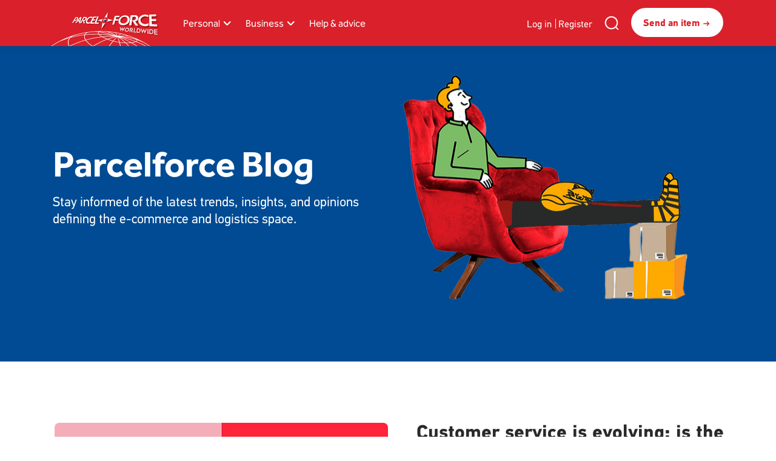

--- FILE ---
content_type: text/html; charset=UTF-8
request_url: https://www.parcelforce.com/blog
body_size: 44027
content:
<!DOCTYPE html>
<html lang="en" dir="ltr" prefix="og: https://ogp.me/ns#">
  <head>
    <meta charset="utf-8" />
<script id="pfw-trustarc-autoblock-1" type="text/javascript" src="https://consent.trustarc.com/autoblockasset/core.min.js?domain=parcelforce.com" defer="defer"></script>
<script id="pfw-trustarc-autoblock-2" type="text/javascript" src="https://consent.trustarc.com/autoblockoptout?domain=parcelforce.com" defer="defer"></script>
<script id="pfw-trustarc-cmp" type="text/javascript" src="https://consent.trustarc.com/notice?domain=parcelforce.com&amp;c=teconsent&amp;js=nj&amp;noticeType=bb&amp;text=true&amp;gtm=1&amp;pcookie&amp;country=gb" defer="defer"></script>
<meta name="description" content="The latest news and guidance for sending parcels, for consumers and businesses alike. Find everything you&#039;re looking for on the Parcelforce blog." />
<link rel="canonical" href="https://www.parcelforce.com/blog" />
<meta name="robots" content="index, follow" />
<meta property="og:type" content="website" />
<meta property="og:url" content="https://www.parcelforce.com/blog" />
<meta property="og:title" content="Parcelforce Blog | Parcelforce Worldwide" />
<meta property="og:description" content="The latest news and guidance for sending parcels, for consumers and businesses alike. Find everything you&#039;re looking for on the Parcelforce blog." />
<meta property="og:image" content="https://www9.parcelforce.com/sites/parcelforce.com/files/2024-10/parcelforce-worldwide-logo.jpg" />
<meta name="Generator" content="Drupal 9 (https://www.drupal.org)" />
<meta name="MobileOptimized" content="width" />
<meta name="HandheldFriendly" content="true" />
<meta name="viewport" content="width=device-width, initial-scale=1.0" />
<div id="consent_blackbar"></div>
<link rel="icon" href="/themes/custom/pfw-brochure-theme/favicon.ico" type="image/vnd.microsoft.icon" />
<link rel="alternate" hreflang="en" href="https://www.parcelforce.com/blog" />

    <title>Parcelforce Blog | Parcelforce Worldwide</title>
    <link rel="stylesheet" media="all" href="/sites/parcelforce.com/files/css/css_f-aQeC_ZWQ3udnQ3SgCNOlISt2KeJEpk95I9L1Ui1SI.css" />
<link rel="stylesheet" media="all" href="/sites/parcelforce.com/files/css/css_Qq49kYneCNgTU5X9mX_8RTPoV7WOJOh_MGZc68x9rTE.css" />

    <script src="/core/assets/vendor/modernizr/modernizr.min.js?v=3.11.7"></script>
<script src="/core/misc/modernizr-additional-tests.js?v=3.11.7"></script>

  
<script>(window.BOOMR_mq=window.BOOMR_mq||[]).push(["addVar",{"rua.upush":"false","rua.cpush":"false","rua.upre":"false","rua.cpre":"false","rua.uprl":"false","rua.cprl":"false","rua.cprf":"false","rua.trans":"","rua.cook":"false","rua.ims":"false","rua.ufprl":"false","rua.cfprl":"false","rua.isuxp":"false","rua.texp":"norulematch","rua.ceh":"false","rua.ueh":"false","rua.ieh.st":"0"}]);</script>
                              <script>!function(a){var e="https://s.go-mpulse.net/boomerang/",t="addEventListener";if("False"=="True")a.BOOMR_config=a.BOOMR_config||{},a.BOOMR_config.PageParams=a.BOOMR_config.PageParams||{},a.BOOMR_config.PageParams.pci=!0,e="https://s2.go-mpulse.net/boomerang/";if(window.BOOMR_API_key="X5TKM-ZWHL2-7LZNB-XM7GG-GTZY8",function(){function n(e){a.BOOMR_onload=e&&e.timeStamp||(new Date).getTime()}if(!a.BOOMR||!a.BOOMR.version&&!a.BOOMR.snippetExecuted){a.BOOMR=a.BOOMR||{},a.BOOMR.snippetExecuted=!0;var i,_,o,r=document.createElement("iframe");if(a[t])a[t]("load",n,!1);else if(a.attachEvent)a.attachEvent("onload",n);r.src="javascript:void(0)",r.title="",r.role="presentation",(r.frameElement||r).style.cssText="width:0;height:0;border:0;display:none;",o=document.getElementsByTagName("script")[0],o.parentNode.insertBefore(r,o);try{_=r.contentWindow.document}catch(O){i=document.domain,r.src="javascript:var d=document.open();d.domain='"+i+"';void(0);",_=r.contentWindow.document}_.open()._l=function(){var a=this.createElement("script");if(i)this.domain=i;a.id="boomr-if-as",a.src=e+"X5TKM-ZWHL2-7LZNB-XM7GG-GTZY8",BOOMR_lstart=(new Date).getTime(),this.body.appendChild(a)},_.write("<bo"+'dy onload="document._l();">'),_.close()}}(),"".length>0)if(a&&"performance"in a&&a.performance&&"function"==typeof a.performance.setResourceTimingBufferSize)a.performance.setResourceTimingBufferSize();!function(){if(BOOMR=a.BOOMR||{},BOOMR.plugins=BOOMR.plugins||{},!BOOMR.plugins.AK){var e=""=="true"?1:0,t="",n="aodrctixzcojs2lq4gpa-f-201b81f62-clientnsv4-s.akamaihd.net",i="false"=="true"?2:1,_={"ak.v":"39","ak.cp":"1095858","ak.ai":parseInt("652882",10),"ak.ol":"0","ak.cr":10,"ak.ipv":4,"ak.proto":"h2","ak.rid":"710c6591","ak.r":44268,"ak.a2":e,"ak.m":"","ak.n":"ff","ak.bpcip":"3.135.17.0","ak.cport":52452,"ak.gh":"23.192.164.144","ak.quicv":"","ak.tlsv":"tls1.3","ak.0rtt":"","ak.0rtt.ed":"","ak.csrc":"-","ak.acc":"","ak.t":"1769005470","ak.ak":"hOBiQwZUYzCg5VSAfCLimQ==g/TYPVM5WPA800dleqvrvrhh1TBOEd0tXQD5JEqWMKwL8SEfnLqYvb4ztiIULfSGldQuJJqJePpQW4R82S//QScSzvSLRK+IflJ1GxxwTKHNM3YGKBBRHacHsaNaRdrnw9uOCc/RN9dNb94J2yOEsA/QC912eXwYLxUxwlDEXWorzT/pmd7EraPH0t1PLe4inI7MN8Q9TngFe0ehmeLzHgwtSVzf1KG31QQelIz/MFjm3ZCZrrN/iEl14OBntg+OY7pUsxFjHr9AsCWPSVU9y1noIKRhFWHx+szmANGXMTJHiQsAY+vg+hLCx/HW2NXNcE86x3UlKhkeIBAGWcffZ5I2W4VUeIk878c7bqu4BcxGykqbc1MngPVa4haiLhHl79w2vDsKvGA1oMgddS5jALG4BGUqR5O42a1nr3cFYT0=","ak.pv":"20","ak.dpoabenc":"Zi40QS5DMzJw","ak.tf":i};if(""!==t)_["ak.ruds"]=t;var o={i:!1,av:function(e){var t="http.initiator";if(e&&(!e[t]||"spa_hard"===e[t]))_["ak.feo"]=void 0!==a.aFeoApplied?1:0,BOOMR.addVar(_)},rv:function(){var a=["ak.bpcip","ak.cport","ak.cr","ak.csrc","ak.gh","ak.ipv","ak.m","ak.n","ak.ol","ak.proto","ak.quicv","ak.tlsv","ak.0rtt","ak.0rtt.ed","ak.r","ak.acc","ak.t","ak.tf"];BOOMR.removeVar(a)}};BOOMR.plugins.AK={akVars:_,akDNSPreFetchDomain:n,init:function(){if(!o.i){var a=BOOMR.subscribe;a("before_beacon",o.av,null,null),a("onbeacon",o.rv,null,null),o.i=!0}return this},is_complete:function(){return!0}}}}()}(window);</script></head>
  <body class="site-personal page-node-flexible-page">
        <a href="#main-content" class="visually-hidden focusable">
      Skip to main content
    </a>
      <!-- RML Begin Tealium iQ Sync Integration -->
  <script type="text/javascript">
    // Tealium JS Fix.
    if (typeof(window.s) === "undefined") {
      window.s = new Object;
    }

    
    var utag_data = {"pageMenuTree":"PER|Blog","pageBreadCrumb":"Home|About Us|Parcelforce Blog","pageType":"Responsive Web","pageLanguage":"en-GB","pageName":"Parcelforce Blog"};
  </script>
  <script src="https://tags.tiqcdn.com/utag/royalmail/parcelforce/prod/utag.js"></script>
  <!-- End Tealium iQ Sync Integration -->

      <div class="dialog-off-canvas-main-canvas" data-off-canvas-main-canvas>
    <div  class="layout-container">
  <header role="banner">
              <div class="pfwheader">
        <div class=" container container-width-fixed clearfix">
            <div class="header-content">
    <div id="block-sitebranding" class="site-logo sitebranding block-system-branding-block">
  
    
  <div class="">
          <a class="site-logo-link" href="/" title="Home" rel="home">
      <img src="/themes/custom/pfw-brochure-theme/logo.svg" alt="Home" />
    </a>
        <p class="parent-menu-name "></p>
  </div>
</div>

<div class="primary-menu-background"></div>
<nav role="navigation" aria-labelledby="block-pfwheadermenu-menu" id="block-pfwheadermenu" class="block-primary-nav pfwheadermenu block-system-menu-blockpfw-header">
        
<div id="overlaypfwmenu" class="overlaymenu"></div>
<div class="menu-primary-menu">
    <div class="button-actions">
    <button class="back-button"><span class="icon__wrapper"><svg class="icon icon--back-button-white"  focusable="false" aria-hidden="true" fill="none" role="img" xmlns:xlink="http://www.w3.org/1999/xlink"><use xlink:href="#back-button-white"></use></svg></span></button>
    <button class="close-button">
      <a href="javascript:void(0)" class="navbar-toggler close" role="button">
        <span class="icon__wrapper"><svg class="icon icon--overlay-close-white"  focusable="false" aria-hidden="true" role="img" xmlns:xlink="http://www.w3.org/1999/xlink"><use xlink:href="#overlay-close-white"></use></svg></span>
        <span class="visually-hidden">Toggle navigation</span>
      </a>
    </button>
  </div>

            <ul class="menu accordion-wrapper accordion-menu-wrapper">
                                                                                                                                  <li class="primary-menu-level-0 parent-item-1 accordion-content-wrapper primary-nav__menu-item primary-nav__menu-item-- primary-nav__menu-item--level-1 primary-nav__menu-item--has-children">
                                                                        <div role="button" id="primary-nav-1"
                       aria-controls="primary-nav-1-links" aria-expanded="false"
                       class="accordion-toggle accordion-mobile-only desktoplevel0 mobtab-1">
                    <a href="/" data-drupal-link-system-path="&lt;front&gt;">Personal</a> <span class="icon__wrapper"><svg class="icon icon-- true"  focusable="false" role="img" xmlns:xlink="http://www.w3.org/1999/xlink"><use xlink:href="#"></use></svg></span>
                  </div>
                  <div role="region" id="primary-nav-1-links"
                       aria-labelledby="primary-nav-1"
                       class="accordion-content desktoplevel0-content mobtab-content1">
                                                                                                      <div class="menu-wrapper">
      <div class="menu-contain">
        <div class="menu-contain-wrapper">
          <ul class="primary-menu-child-wrapper row">
                                                                                                                                          <li class="primary-menu-level-1 col-md-3 primary-nav__menu-item primary-nav__menu-item-- primary-nav__menu-item--level-2 primary-nav__menu-item--has-children">
                                                                          <div role="button" id="primary-nav-1"
                         aria-controls="primary-nav-1-links" aria-expanded="false"
                         class="accordion-toggle accordion-mobile-only mobtab-submen-1">
                      <a href="/sending-parcel" data-drupal-link-system-path="node/322">Sending</a> <span class="icon__wrapper"><svg class="icon icon-- true"  focusable="false" role="img" xmlns:xlink="http://www.w3.org/1999/xlink"><use xlink:href="#"></use></svg></span>
                    </div>
                    <div role="region" id="primary-nav-1-links"
                         aria-labelledby="primary-nav-1"
                         class="accordion-content mobtab-submenu-content1">
                                                                                                                <ul>
                                                                                                          <li class="primary-menu-level-2 primary-nav__menu-item primary-nav__menu-item-- primary-nav__menu-item--level-3 primary-nav__menu-item--has-no-children">
                                                                              <a href="/sending-parcel/parcel-delivery" class="primary-menu-level-2 primary-nav__menu-item primary-nav__menu-item-- primary-nav__menu-item--level-3 primary-nav__menu-item--has-no-children" data-drupal-link-system-path="node/332">UK delivery</a>
                                                                                  </li>
                                                                              <li class="primary-menu-level-2 primary-nav__menu-item primary-nav__menu-item-- primary-nav__menu-item--level-3 primary-nav__menu-item--has-no-children">
                                                                              <a href="/sending-parcel/international-parcel-delivery" class="primary-menu-level-2 primary-nav__menu-item primary-nav__menu-item-- primary-nav__menu-item--level-3 primary-nav__menu-item--has-no-children" data-drupal-link-system-path="node/319">International delivery</a>
                                                                                  </li>
                                                                              <li class="primary-menu-level-2 primary-nav__menu-item primary-nav__menu-item-- primary-nav__menu-item--level-3 primary-nav__menu-item--has-no-children">
                                                                              <a href="/sending-parcel/parcel-delivery/next-day-delivery" class="primary-menu-level-2 primary-nav__menu-item primary-nav__menu-item-- primary-nav__menu-item--level-3 primary-nav__menu-item--has-no-children" data-drupal-link-system-path="node/336">Next day delivery</a>
                                                                                  </li>
                                                                              <li class="primary-menu-level-2 primary-nav__menu-item primary-nav__menu-item-- primary-nav__menu-item--level-3 primary-nav__menu-item--has-no-children">
                                                                              <a href="/sending-parcel/parcel-delivery/large-parcel-delivery" class="primary-menu-level-2 primary-nav__menu-item primary-nav__menu-item-- primary-nav__menu-item--level-3 primary-nav__menu-item--has-no-children" data-drupal-link-system-path="node/338">Large parcel delivery</a>
                                                                                  </li>
                                                                              <li class="primary-menu-level-2 primary-nav__menu-item primary-nav__menu-item-- primary-nav__menu-item--level-3 primary-nav__menu-item--has-no-children">
                                                                              <a href="/sending-parcel/last-posting-dates" class="primary-menu-level-2 primary-nav__menu-item primary-nav__menu-item-- primary-nav__menu-item--level-3 primary-nav__menu-item--has-no-children" data-drupal-link-system-path="node/367">Christmas 2025 dates</a>
                                                                                  </li>
                          </ul>
                    
                                                                                      </div>
                                                  </li>
                                                                                                                <li class="primary-menu-level-1 col-md-3 primary-nav__menu-item primary-nav__menu-item-- primary-nav__menu-item--level-2 primary-nav__menu-item--has-children">
                                                                          <div role="button" id="primary-nav-2"
                         aria-controls="primary-nav-2-links" aria-expanded="false"
                         class="accordion-toggle accordion-mobile-only mobtab-submen-2">
                      <a href="/receiving/parcel-delivery" data-drupal-link-system-path="node/354">Receiving</a> <span class="icon__wrapper"><svg class="icon icon-- true"  focusable="false" role="img" xmlns:xlink="http://www.w3.org/1999/xlink"><use xlink:href="#"></use></svg></span>
                    </div>
                    <div role="region" id="primary-nav-2-links"
                         aria-labelledby="primary-nav-2"
                         class="accordion-content mobtab-submenu-content2">
                                                                                                                <ul>
                                                                                                          <li class="primary-menu-level-2 primary-nav__menu-item primary-nav__menu-item-- primary-nav__menu-item--level-3 primary-nav__menu-item--has-no-children">
                                                                              <a href="/track-trace" class="primary-menu-level-2 primary-nav__menu-item primary-nav__menu-item-- primary-nav__menu-item--level-3 primary-nav__menu-item--has-no-children" data-drupal-link-system-path="node/346">Tracking</a>
                                                                                  </li>
                                                                              <li class="primary-menu-level-2 primary-nav__menu-item primary-nav__menu-item-- primary-nav__menu-item--level-3 primary-nav__menu-item--has-no-children">
                                                                              <a href="/redelivery" class="primary-menu-level-2 primary-nav__menu-item primary-nav__menu-item-- primary-nav__menu-item--level-3 primary-nav__menu-item--has-no-children" data-drupal-link-system-path="node/348">Redelivery</a>
                                                                                  </li>
                                                                              <li class="primary-menu-level-2 primary-nav__menu-item primary-nav__menu-item-- primary-nav__menu-item--level-3 primary-nav__menu-item--has-no-children">
                                                                              <a href="/sending-parcel/return-services" class="primary-menu-level-2 primary-nav__menu-item primary-nav__menu-item-- primary-nav__menu-item--level-3 primary-nav__menu-item--has-no-children" data-drupal-link-system-path="node/347">Returns</a>
                                                                                  </li>
                                                                              <li class="primary-menu-level-2 primary-nav__menu-item primary-nav__menu-item-- primary-nav__menu-item--level-3 primary-nav__menu-item--has-no-children">
                                                                              <a href="/postcode-finder" class="primary-menu-level-2 primary-nav__menu-item primary-nav__menu-item-- primary-nav__menu-item--level-3 primary-nav__menu-item--has-no-children" data-drupal-link-system-path="node/352">Find a postcode</a>
                                                                                  </li>
                                                                              <li class="primary-menu-level-2 primary-nav__menu-item primary-nav__menu-item-- primary-nav__menu-item--level-3 primary-nav__menu-item--has-no-children">
                                                                              <a href="/receiving/customs-charge" class="primary-menu-level-2 primary-nav__menu-item primary-nav__menu-item-- primary-nav__menu-item--level-3 primary-nav__menu-item--has-no-children" data-drupal-link-system-path="node/349">Pay customs charges</a>
                                                                                  </li>
                                                                              <li class="primary-menu-level-2 primary-nav__menu-item primary-nav__menu-item-- primary-nav__menu-item--level-3 primary-nav__menu-item--has-no-children">
                                                                              <a href="/sending-parcel/collection-and-drop-options" class="primary-menu-level-2 primary-nav__menu-item primary-nav__menu-item-- primary-nav__menu-item--level-3 primary-nav__menu-item--has-no-children" data-drupal-link-system-path="node/393">Drop-off and collection</a>
                                                                                  </li>
                                                                              <li class="primary-menu-level-2 primary-nav__menu-item primary-nav__menu-item-- primary-nav__menu-item--level-3 primary-nav__menu-item--has-no-children">
                                                                              <a href="/service-updates" class="primary-menu-level-2 primary-nav__menu-item primary-nav__menu-item-- primary-nav__menu-item--level-3 primary-nav__menu-item--has-no-children" data-drupal-link-system-path="node/362">Service updates</a>
                                                                                  </li>
                          </ul>
                    
                                                                                      </div>
                                                  </li>
                                                                                                                <li class="primary-menu-level-1 col-md-3 primary-nav__menu-item primary-nav__menu-item-- primary-nav__menu-item--level-2 primary-nav__menu-item--has-children">
                                                                          <div role="button" id="primary-nav-3"
                         aria-controls="primary-nav-3-links" aria-expanded="false"
                         class="accordion-toggle accordion-mobile-only mobtab-submen-3">
                      <a href="/whats-new" data-drupal-link-system-path="node/404">Parcelforce &amp; Royal Mail</a> <span class="icon__wrapper"><svg class="icon icon-- true"  focusable="false" role="img" xmlns:xlink="http://www.w3.org/1999/xlink"><use xlink:href="#"></use></svg></span>
                    </div>
                    <div role="region" id="primary-nav-3-links"
                         aria-labelledby="primary-nav-3"
                         class="accordion-content mobtab-submenu-content3">
                                                                                                                <ul>
                                                                                                          <li class="primary-menu-level-2 primary-nav__menu-item primary-nav__menu-item-- primary-nav__menu-item--level-3 primary-nav__menu-item--has-no-children">
                                                                              <a href="/whats-new" class="primary-menu-level-2 primary-nav__menu-item primary-nav__menu-item-- primary-nav__menu-item--level-3 primary-nav__menu-item--has-no-children" data-drupal-link-system-path="node/404">What&#039;s new?</a>
                                                                                  </li>
                                                                              <li class="primary-menu-level-2 primary-nav__menu-item primary-nav__menu-item-- primary-nav__menu-item--level-3 primary-nav__menu-item--has-no-children">
                                                                              <a href="/downloadapp" class="primary-menu-level-2 primary-nav__menu-item primary-nav__menu-item-- primary-nav__menu-item--level-3 primary-nav__menu-item--has-no-children" data-drupal-link-system-path="node/419">Our new app</a>
                                                                                  </li>
                          </ul>
                    
                                                                                      </div>
                                                  </li>
                                                                                                                <li class="primary-menu-level-1 col-md-3 primary-nav__menu-item primary-nav__menu-item-- primary-nav__menu-item--level-2 primary-nav__menu-item--has-no-children">
                                                                              <a href="/" class="mobile-tablet-home primary-nav__menu-item primary-nav__menu-item-- primary-nav__menu-item--level-2 primary-nav__menu-item--has-no-children" data-drupal-link-system-path="&lt;front&gt;">Personal Home (Mobile/Tablet)</a>
                                                                                  </li>
                          </ul>
                                      <div class ="menu-promos">
    <ul>
              <li>
          <a href="/whats-new"> 
            <div class="promo-wrapper">
              <div class="promo-image">
                <img src="https://www.parcelforce.com/sites/parcelforce.com/files/2025-06/Daisy_app_personal_promo_3.png">
              </div>
              <div class="promo-body">
                <div class="promo-title">Parcelforce Worldwide &amp; Royal Mail</div>
                <p>Discover how we’re giving you more ways to send with Royal Mail</p>

              </div>
            </div>
          </a>
        </li>
          </ul>
  </div>
        </div>
        <div class="menu-quick-links"> 
  </div>        <div class="quick-links-wrapper">
  <div class="menu-quick-links">
          <ul>
                  <li>
            <a href="https://send.royalmail.com/send/youritem?country=GBR&amp;format=&amp;weight=&amp;weightUnit=G&amp;CountryName=UnitedKingdom&amp;serviceFilter=parcelforce"><img src="https://www.parcelforce.com/modules/custom/pfw_menus/images/send-an-item.svg"> <span>Send an item</span></a>
          </li>
                  <li>
            <a href="/track-trace"><img src="https://www.parcelforce.com/modules/custom/pfw_menus/images/track-a-delivery.svg"> <span>Track a delivery</span></a>
          </li>
                  <li>
            <a href="/depot-finder"><img src="https://www.parcelforce.com/modules/custom/pfw_menus/images/services-near-you.svg"> <span>Find a depot</span></a>
          </li>
                  <li>
            <a href="https://www.royalmail.com/find-a-postcode"><img src="https://www.parcelforce.com/modules/custom/pfw_menus/images/find-an-address.svg"> <span>Find a postcode</span></a>
          </li>
              </ul>
      </div>
</div>      </div>
    </div>
            
                                                                                        </div>
                                                        </li>
                                                                                                                <li class="primary-menu-level-0 parent-item-2 accordion-content-wrapper primary-nav__menu-item primary-nav__menu-item-- primary-nav__menu-item--level-1 primary-nav__menu-item--has-children">
                                                                        <div role="button" id="primary-nav-2"
                       aria-controls="primary-nav-2-links" aria-expanded="false"
                       class="accordion-toggle accordion-mobile-only desktoplevel0 mobtab-2">
                    <a href="/business-parcels" data-drupal-link-system-path="node/391">Business</a> <span class="icon__wrapper"><svg class="icon icon-- true"  focusable="false" role="img" xmlns:xlink="http://www.w3.org/1999/xlink"><use xlink:href="#"></use></svg></span>
                  </div>
                  <div role="region" id="primary-nav-2-links"
                       aria-labelledby="primary-nav-2"
                       class="accordion-content desktoplevel0-content mobtab-content2">
                                                                                                      <div class="menu-wrapper">
      <div class="menu-contain">
        <div class="menu-contain-wrapper">
          <ul class="primary-menu-child-wrapper row">
                                                                                                                                          <li class="primary-menu-level-1 col-md-3 primary-nav__menu-item primary-nav__menu-item-- primary-nav__menu-item--level-2 primary-nav__menu-item--has-children">
                                                                          <div role="button" id="primary-nav-1"
                         aria-controls="primary-nav-1-links" aria-expanded="false"
                         class="accordion-toggle accordion-mobile-only mobtab-submen-1">
                      <a href="/business-parcels/shipping" data-drupal-link-system-path="node/330">Shipping</a> <span class="icon__wrapper"><svg class="icon icon-- true"  focusable="false" role="img" xmlns:xlink="http://www.w3.org/1999/xlink"><use xlink:href="#"></use></svg></span>
                    </div>
                    <div role="region" id="primary-nav-1-links"
                         aria-labelledby="primary-nav-1"
                         class="accordion-content mobtab-submenu-content1">
                                                                                                                <ul>
                                                                                                          <li class="primary-menu-level-2 primary-nav__menu-item primary-nav__menu-item-- primary-nav__menu-item--level-3 primary-nav__menu-item--has-no-children">
                                                                              <a href="/business-parcels/uk-parcel-delivery" class="primary-menu-level-2 primary-nav__menu-item primary-nav__menu-item-- primary-nav__menu-item--level-3 primary-nav__menu-item--has-no-children" data-drupal-link-system-path="node/333">UK shipping</a>
                                                                                  </li>
                                                                              <li class="primary-menu-level-2 primary-nav__menu-item primary-nav__menu-item-- primary-nav__menu-item--level-3 primary-nav__menu-item--has-no-children">
                                                                              <a href="/business-parcels/international-parcel-delivery" class="primary-menu-level-2 primary-nav__menu-item primary-nav__menu-item-- primary-nav__menu-item--level-3 primary-nav__menu-item--has-no-children" data-drupal-link-system-path="node/331">International shipping</a>
                                                                                  </li>
                                                                              <li class="primary-menu-level-2 primary-nav__menu-item primary-nav__menu-item-- primary-nav__menu-item--level-3 primary-nav__menu-item--has-no-children">
                                                                              <a href="/business-parcels/uk-parcel-delivery/express24" class="primary-menu-level-2 primary-nav__menu-item primary-nav__menu-item-- primary-nav__menu-item--level-3 primary-nav__menu-item--has-no-children" data-drupal-link-system-path="node/341">Next day delivery</a>
                                                                                  </li>
                                                                              <li class="primary-menu-level-2 primary-nav__menu-item primary-nav__menu-item-- primary-nav__menu-item--level-3 primary-nav__menu-item--has-no-children">
                                                                              <a href="/worldwide-directory" class="primary-menu-level-2 primary-nav__menu-item primary-nav__menu-item-- primary-nav__menu-item--level-3 primary-nav__menu-item--has-no-children" data-drupal-link-system-path="node/378">Worldwide directory</a>
                                                                                  </li>
                                                                              <li class="primary-menu-level-2 primary-nav__menu-item primary-nav__menu-item-- primary-nav__menu-item--level-3 primary-nav__menu-item--has-no-children">
                                                                              <a href="/christmas-dates" class="primary-menu-level-2 primary-nav__menu-item primary-nav__menu-item-- primary-nav__menu-item--level-3 primary-nav__menu-item--has-no-children" data-drupal-link-system-path="node/366">Christmas 2025 dates</a>
                                                                                  </li>
                          </ul>
                    
                                                                                      </div>
                                                  </li>
                                                                                                                <li class="primary-menu-level-1 col-md-3 primary-nav__menu-item primary-nav__menu-item-- primary-nav__menu-item--level-2 primary-nav__menu-item--has-children">
                                                                          <div role="button" id="primary-nav-2"
                         aria-controls="primary-nav-2-links" aria-expanded="false"
                         class="accordion-toggle accordion-mobile-only mobtab-submen-2">
                      <a href="/receiving/parcel-delivery" data-drupal-link-system-path="node/354">Manage</a> <span class="icon__wrapper"><svg class="icon icon-- true"  focusable="false" role="img" xmlns:xlink="http://www.w3.org/1999/xlink"><use xlink:href="#"></use></svg></span>
                    </div>
                    <div role="region" id="primary-nav-2-links"
                         aria-labelledby="primary-nav-2"
                         class="accordion-content mobtab-submenu-content2">
                                                                                                                <ul>
                                                                                                          <li class="primary-menu-level-2 primary-nav__menu-item primary-nav__menu-item-- primary-nav__menu-item--level-3 primary-nav__menu-item--has-no-children">
                                                                              <a href="/track-trace" class="primary-menu-level-2 primary-nav__menu-item primary-nav__menu-item-- primary-nav__menu-item--level-3 primary-nav__menu-item--has-no-children" data-drupal-link-system-path="node/346">Tracking</a>
                                                                                  </li>
                                                                              <li class="primary-menu-level-2 primary-nav__menu-item primary-nav__menu-item-- primary-nav__menu-item--level-3 primary-nav__menu-item--has-no-children">
                                                                              <a href="/redelivery" class="primary-menu-level-2 primary-nav__menu-item primary-nav__menu-item-- primary-nav__menu-item--level-3 primary-nav__menu-item--has-no-children" data-drupal-link-system-path="node/348">Redelivery</a>
                                                                                  </li>
                                                                              <li class="primary-menu-level-2 primary-nav__menu-item primary-nav__menu-item-- primary-nav__menu-item--level-3 primary-nav__menu-item--has-no-children">
                                                                              <a href="/business-parcels/uk-parcel-delivery/returns" class="primary-menu-level-2 primary-nav__menu-item primary-nav__menu-item-- primary-nav__menu-item--level-3 primary-nav__menu-item--has-no-children" data-drupal-link-system-path="node/345">Returns</a>
                                                                                  </li>
                                                                              <li class="primary-menu-level-2 primary-nav__menu-item primary-nav__menu-item-- primary-nav__menu-item--level-3 primary-nav__menu-item--has-no-children">
                                                                              <a href="/receiving/customs-charge" class="primary-menu-level-2 primary-nav__menu-item primary-nav__menu-item-- primary-nav__menu-item--level-3 primary-nav__menu-item--has-no-children" data-drupal-link-system-path="node/349">Pay customs charges</a>
                                                                                  </li>
                                                                              <li class="primary-menu-level-2 primary-nav__menu-item primary-nav__menu-item-- primary-nav__menu-item--level-3 primary-nav__menu-item--has-no-children">
                                                                              <a href="/business-parcels/customs" class="primary-menu-level-2 primary-nav__menu-item primary-nav__menu-item-- primary-nav__menu-item--level-3 primary-nav__menu-item--has-no-children" data-drupal-link-system-path="node/357">Customs support</a>
                                                                                  </li>
                                                                              <li class="primary-menu-level-2 primary-nav__menu-item primary-nav__menu-item-- primary-nav__menu-item--level-3 primary-nav__menu-item--has-no-children">
                                                                              <a href="/service-updates" class="primary-menu-level-2 primary-nav__menu-item primary-nav__menu-item-- primary-nav__menu-item--level-3 primary-nav__menu-item--has-no-children" data-drupal-link-system-path="node/362">Service updates</a>
                                                                                  </li>
                          </ul>
                    
                                                                                      </div>
                                                  </li>
                                                                                                                <li class="primary-menu-level-1 col-md-3 primary-nav__menu-item primary-nav__menu-item-- primary-nav__menu-item--level-2 primary-nav__menu-item--has-children">
                                                                          <div role="button" id="primary-nav-3"
                         aria-controls="primary-nav-3-links" aria-expanded="false"
                         class="accordion-toggle accordion-mobile-only mobtab-submen-3">
                      <a href="/business-parcels/account-benefits" data-drupal-link-system-path="node/416">Parcelforce &amp; Royal Mail</a> <span class="icon__wrapper"><svg class="icon icon-- true"  focusable="false" role="img" xmlns:xlink="http://www.w3.org/1999/xlink"><use xlink:href="#"></use></svg></span>
                    </div>
                    <div role="region" id="primary-nav-3-links"
                         aria-labelledby="primary-nav-3"
                         class="accordion-content mobtab-submenu-content3">
                                                                                                                <ul>
                                                                                                          <li class="primary-menu-level-2 primary-nav__menu-item primary-nav__menu-item-- primary-nav__menu-item--level-3 primary-nav__menu-item--has-no-children">
                                                                              <a href="/your-account" class="primary-menu-level-2 primary-nav__menu-item primary-nav__menu-item-- primary-nav__menu-item--level-3 primary-nav__menu-item--has-no-children" data-drupal-link-system-path="node/424">Your account</a>
                                                                                  </li>
                                                                              <li class="primary-menu-level-2 primary-nav__menu-item primary-nav__menu-item-- primary-nav__menu-item--level-3 primary-nav__menu-item--has-no-children">
                                                                              <a href="/transformation" class="primary-menu-level-2 primary-nav__menu-item primary-nav__menu-item-- primary-nav__menu-item--level-3 primary-nav__menu-item--has-no-children" data-drupal-link-system-path="node/411">Account migration support</a>
                                                                                  </li>
                                                                              <li class="primary-menu-level-2 primary-nav__menu-item primary-nav__menu-item-- primary-nav__menu-item--level-3 primary-nav__menu-item--has-no-children">
                                                                              <a href="https://help.royalmail.com/business/s/article/Getting-started-with-your-Royal-Mail-Online-Business-Account-OBA" class="primary-menu-level-2 primary-nav__menu-item primary-nav__menu-item-- primary-nav__menu-item--level-3 primary-nav__menu-item--has-no-children">Setting up your new account</a>
                                                                                  </li>
                          </ul>
                    
                                                                                      </div>
                                                  </li>
                                                                                                                <li class="primary-menu-level-1 col-md-3 primary-nav__menu-item primary-nav__menu-item-- primary-nav__menu-item--level-2 primary-nav__menu-item--has-no-children">
                                                                              <a href="/" class="mobile-tablet-home primary-nav__menu-item primary-nav__menu-item-- primary-nav__menu-item--level-2 primary-nav__menu-item--has-no-children" data-drupal-link-system-path="&lt;front&gt;">Business Home (Mobile/Tablet)</a>
                                                                                  </li>
                          </ul>
                                      <div class ="menu-promos">
    <ul>
              <li>
          <a href="/business-parcels/account-benefits"> 
            <div class="promo-wrapper">
              <div class="promo-image">
                <img src="https://www.parcelforce.com/sites/parcelforce.com/files/2025-06/Dual_branded_graphic_business_promo_3.png">
              </div>
              <div class="promo-body">
                <div class="promo-title">Parcelforce Worldwide &amp; Royal Mail</div>
                <p>Discover how our new business account gives your business the best of two brands</p>

              </div>
            </div>
          </a>
        </li>
          </ul>
  </div>
        </div>
        <div class="menu-quick-links"> 
  </div>        <div class="quick-links-wrapper">
  <div class="menu-quick-links">
          <ul>
                  <li>
            <a href="https://send.royalmail.com/send/youritem?country=GBR&amp;format=&amp;weight=&amp;weightUnit=G&amp;CountryName=UnitedKingdom&amp;serviceFilter=parcelforce"><img src="https://www.parcelforce.com/modules/custom/pfw_menus/images/send-an-item.svg"> <span>Send an item</span></a>
          </li>
                  <li>
            <a href="/track-trace"><img src="https://www.parcelforce.com/modules/custom/pfw_menus/images/track-a-delivery.svg"> <span>Track a delivery</span></a>
          </li>
                  <li>
            <a href="https://www.royalmail.com/find-a-postcode"><img src="https://www.parcelforce.com/modules/custom/pfw_menus/images/services-near-you.svg"> <span>Find a postcode</span></a>
          </li>
                  <li>
            <a href="/business-parcels/account-benefits/apply-for-an-account"><img src="https://www.parcelforce.com/modules/custom/pfw_menus/images/open-business-account.svg"> <span>Open an account</span></a>
          </li>
              </ul>
      </div>
</div>      </div>
    </div>
            
                                                                                        </div>
                                                        </li>
                                                                              <li class="primary-menu-level-0 primary-nav__menu-item primary-nav__menu-item-- primary-nav__menu-item--level-1 primary-nav__menu-item--has-no-children">
                                                                              <a href="/help-and-advice" class="primary-menu-level-0 primary-nav__menu-item primary-nav__menu-item-- primary-nav__menu-item--level-1 primary-nav__menu-item--has-no-children" data-drupal-link-system-path="node/379">Help &amp; advice</a>
                                                                                  </li>
                          </ul>
                    
      <div class="menu accordion-wrapper mobile-tablet-device">
      <div class="user-account-section visitor">
        
              <ul class="menu">
                  <li>
                <a href="/your-account" data-drupal-link-system-path="node/424">                      <span class="icon__wrapper"><svg class="icon icon--account-icon-white"  focusable="false" aria-hidden="true" role="img" xmlns:xlink="http://www.w3.org/1999/xlink"><use xlink:href="#account-icon-white"></use></svg></span>
                    <span class="menu-user-text">Log in</span>
        </a>
              </li>
                <li>
                <a href="https://www.royalmail.com/register">                    <span class="menu-user-text">Register</span>
        </a>
              </li>
              </ul>
  

       </div>
      <div class="send-an-item-section">
        
              <ul class="menu">
              <li>
        <a href="https://send.royalmail.com/send/youritem?country=GBR&amp;format=&amp;weight=&amp;weightUnit=G&amp;CountryName=UnitedKingdom&amp;serviceFilter=parcelforce" class="nav-header-menu-button" title="Menu Button for send an item">Send an item</a>
              </li>
        </ul>
  

       </div>
      </div>
    </div>

  </nav>
<nav role="navigation" aria-labelledby="block-loginandregister-2-menu" id="block-loginandregister-2" class="loginandregister-2 block-system-menu-blocklogin-and-register">
            
  <h2 class="visually-hidden" id="block-loginandregister-2-menu">Login and Register</h2>
  

        
              <ul class="menu">
                  <li>
                <a href="/your-account" data-drupal-link-system-path="node/424">                      <span class="icon__wrapper"><svg class="icon icon--account-icon-white"  focusable="false" aria-hidden="true" role="img" xmlns:xlink="http://www.w3.org/1999/xlink"><use xlink:href="#account-icon-white"></use></svg></span>
                    <span class="menu-user-text">Log in</span>
        </a>
              </li>
                <li>
                <a href="https://www.royalmail.com/register">                    <span class="menu-user-text">Register</span>
        </a>
              </li>
              </ul>
  


  </nav>
<nav role="navigation" aria-labelledby="block-pfwsearch-menu" id="block-pfwsearch" class="pfwsearch block-system-menu-blockpfw-search">
            
  <h2 class="visually-hidden" id="block-pfwsearch-menu">PFW Search</h2>
  

        
              <ul data-region="pfwheader" class="menu">
              <li data-region="pfwheader" class="menu search-parcelforce">
        <a class="menu-item-icon-search menu-item-icon" href="/search" role="button">
          <span class="open"><span class="icon__wrapper"><svg class="icon icon--pfw-search"  focusable="false" aria-hidden="true" role="img" xmlns:xlink="http://www.w3.org/1999/xlink"><use xlink:href="#pfw-search"></use></svg></span></span>
          <span class="close visually-hidden"><span class="icon__wrapper"><svg class="icon icon--pfw-search-close"  focusable="false" aria-hidden="true" role="img" xmlns:xlink="http://www.w3.org/1999/xlink"><use xlink:href="#pfw-search-close"></use></svg></span></span>
          <span class="visually-hidden">Search Parcelforce</span>
        </a>
              </li>
        </ul>
  


  </nav>
<nav role="navigation" aria-labelledby="block-sendanitem-menu" id="block-sendanitem" class="sendanitem block-system-menu-blocksend-an-item">
            
  <h2 class="visually-hidden" id="block-sendanitem-menu">Send an item</h2>
  

        
              <ul class="menu">
              <li>
        <a href="https://send.royalmail.com/send/youritem?country=GBR&amp;format=&amp;weight=&amp;weightUnit=G&amp;CountryName=UnitedKingdom&amp;serviceFilter=parcelforce" class="nav-header-menu-button" title="Menu Button for send an item">Send an item</a>
              </li>
        </ul>
  


  </nav>

    <a href="javascript:void(0)" class="navbar-toggler" role="button">
      <span class="icon__wrapper"><svg class="icon icon--hamburger-white"  focusable="false" aria-hidden="true" role="img" xmlns:xlink="http://www.w3.org/1999/xlink"><use xlink:href="#hamburger-white"></use></svg></span>
      <span class="visually-hidden">Toggle navigation</span>
    </a>
  </div>
  <div class="secondary-menu-container">
    <div class="secondary-menu-block">
      <div class="container container-width-fixed clearfix">
      
      </div>
    </div>
  </div>

        </div>
      </div>
    
    
    
    
  </header>

  
  

  

  

  

  <main role="main">
    <a id="main-content" tabindex="-1"></a>          <div class="layout-content">
          <div>
    
<div class="pfw-bing-search-search-form visually-hidden bingsearch block-pfw-bing-search block container" data-drupal-selector="pfw-bing-search-search-form" id="block-bingsearch">
  <div class="row">
    <div class="pfw-search-block-wrapper col-md-8">
              
<div class="container container-width-fixed">
  <div class="search-bing content-fluid">
    <div id="overlaypfwmenusearch"></div>
    <div class="pfw-bing-search" >

      <div class="search-button-actions">
        <button class="search-close-button">
          <a class="menu-item-icon-search menu-item-icon close" href="javascript:void(0)" role="button">
            <span class="close"><span class="icon__wrapper"><svg class="icon icon--pfw-search-close"  focusable="false" aria-hidden="true" role="img" xmlns:xlink="http://www.w3.org/1999/xlink"><use xlink:href="#pfw-search-close"></use></svg></span></span>
            <span class="visually-hidden">close</span>
          </a>
        </button>
      </div>

      <div class="pfw-search-wrapper">
        <form action="/blog" method="post" id="pfw-bing-search-search-form" accept-charset="UTF-8" class="pfw-bing-search-search-form">
          
<div class="search-form-wrapper">
  <div class="search-form-content">
    <div class="search-box">
      <div class="form-item-keys js-form-item form-item js-form-type-textfield form-type-textfield js-form-item-keys">
      <label for="edit-keys">Search
      </label>
          <input placeholder="Search Parcelforce" data-drupal-selector="edit-keys" type="text" id="edit-keys" name="keys" value="" size="15" maxlength="128" class="form-text" />

        </div>

      <button class="clear-text-input" type="button">
        <span class="icon__wrapper"><svg class="icon icon--cross"  focusable="false" aria-hidden="true" role="img" xmlns:xlink="http://www.w3.org/1999/xlink"><use xlink:href="#cross"></use></svg></span>
        <span class="button-label">Clear input</span>
      </button>
    </div>
    <div class="search-button"><input data-drupal-selector="edit-search-button" type="submit" id="edit-search-button" name="Search" value="" class="button js-form-submit form-submit button--search" />
</div>
  </div>
  <input autocomplete="off" data-drupal-selector="form-m4c2pxajytn9kmv6bdzcbng9dpllxui1e1ijkc685bi" type="hidden" name="form_build_id" value="form-m4c2PXAJyTn9KMV6bdZcbNg9dPLlxUI1e1IjKc685bI" />
<input data-drupal-selector="edit-pfw-bing-search-search-form" type="hidden" name="form_id" value="pfw_bing_search_search_form" />

</div>

          <div class="quick-links">
                                      <ul class="search-quick-links">
                                  <li><a href="/track-your-parcel/">Track your item</a></li>
                                  <li><a href="/redelivery">Redelivery</a></li>
                                  <li><a href="/sending-parcel/parcel-delivery">Sending in the UK</a></li>
                                  <li><a href="/sending-parcel/international-parcel-delivery">Sending internationally</a></li>
                                  <li><a href="/postcode-finder">Find a postcode or address</a></li>
                              </ul>
                      </div>
        </form>
      </div>
    </div>
  </div>
</div>

          </div>
  </div>
</div>

  </div>

      </div>
    
          <div class="layout-content">
          <div>
    <div data-drupal-messages-fallback class="hidden"></div><article role="article" class="node-type-flexible_page">

  
    

  
  <div>
    
      <div class="field-fp-paragraphs field field--name-field-fp-paragraphs field--type-entity-reference-revisions field--label-hidden field__items">
              <div class="field__item">







<div class="v2-functional-hero-wrapper business-hero-wrapper business-hero-cta-strip">
  <div class="paragraph paragraph-v2-functional-hero paragraph--type--business-hero paragraph--view-mode--default dark-mode-pfww-blue-1">
          <div class="container container-width-fixed">
        <div class="functional-hero-paragraph">
          <div class="row">
            <div class="v2-functional-text col-sm-12 col-lg-6">
                              <div
                  class="business-hero-title field-fp-paragraphs__animated field-fp-paragraphs__animated--fadeInUp field-fp-paragraphs__fadeInUp">
                  <h1>Parcelforce Blog</h1>
<p>Stay informed of the latest trends, insights, and opinions defining the e-commerce and logistics space.</p>

                </div>
                          </div>
            <div class="business-hero-img col-sm-12 col-lg-6">
                              <div
                  class="field-fp-paragraphs__animated field-fp-paragraphs__animated--fadeInUp field-fp-paragraphs__fadeInUp">
                  <article>
  
      
  <div class="name field field--name-name field--type-string field--label-above">
    <div class="field__label">Name</div>
              <div class="field__item">Man_on_fauteuil_with_cat_hero_with_strip</div>
          </div>

  <div class="langcode field field--name-langcode field--type-language field--label-above">
    <div class="field__label">Language</div>
              <div class="field__item">Not applicable</div>
          </div>

  <div class="field-media-image field field--name-field-media-image field--type-image field--label-visually_hidden">
    <div class="field__label visually-hidden">Single Upload</div>
              <div class="field__item">  <a href="https://www.parcelforce.com/sites/parcelforce.com/files/2025-02/Man_on_fauteuil_with_cat_hero_with_strip_2.png"><img src="/sites/parcelforce.com/files/2025-02/Man_on_fauteuil_with_cat_hero_with_strip_2.png" width="1016" height="834" alt="man sitting on fauteuil with cat illustration" loading="lazy" />
</a>
</div>
          </div>

  </article>

                </div>
                          </div>
          </div>
        </div>
      </div>    
      </div>

  <div class="functional-hero-links">
    <div class="container container-width-fixed">
      <div class="functional-quick-link">
        <div
          class="field-fp-paragraphs__animated field-fp-paragraphs__animated--fadeInUp field-fp-paragraphs__fadeInUp">
            
        </div>
      </div>
    </div>
  </div>
</div>  </div>
              <div class="field__item">
  


  

    
  













    
  <div class="paragraph paragraph-v2-statement-block display-mode-left paragraph--type--v2-statement-block paragraph--view-mode--default small-image-with-padded light-mode-white  top-padding bottom-padding">
    <div class="container  container-width-fixed  top-padding bottom-padding ">
    <div class="row justify-content-center">
                    <div class="col-sm-12 col-md-12 col-lg-6 fifty-fifty-statement-text-wrapper order-last">
                    
            <div class="field-text-flexible-column-para field field--name-field-text-flexible-column-para field--type-entity-reference-revisions field--label-hidden field__item">  <div class="paragraph paragraph--type--v2-rich-text paragraph--view-mode--default">
          
            <div class="field-v2-body field field--name-field-v2-body field--type-text-long field--label-hidden field__item"><h2>Customer service is evolving: is the future bright?</h2>
<p>Ecommerce competition is fiercer than ever, but there’s one area that businesses of all sizes can leverage to ensure they retain and grow their shopper base: customer service.</p>
<h4>23 Sep 2025 | 5 min read</h4>
</div>
      
      </div>
</div>
      
                      <div class="button-navigation">
                              <a class="cta-primary-button cta-tertiary light-mode-primary-button primary-button-light-mode-white " href="/blog/evolving-customer-service"
                  title="Read now"
                   class="paragraph paragraph-v2-statement-block display-mode-left paragraph--type--v2-statement-block paragraph--view-mode--default small-image-with-padded light-mode-white  top-padding bottom-padding" target="">
                  <span class="cta-text">Read now</span>
                  <span class="icon__wrapper"><svg class="icon icon--arrow"  focusable="false" aria-hidden="true" role="img" xmlns:xlink="http://www.w3.org/1999/xlink"><use xlink:href="#arrow"></use></svg></span>
                </a>
                                        </div>
                  </div>
        <div class="col-sm-12 col-md-12 col-lg-6 order-first fifty-fifty-statement-image-wrapper">
                  <div class="paragraph paragraph--type--v2-image paragraph--view-mode--default">
                                                          <div class="media">
                 <picture>
                        <source media="(min-width:1200px)" srcset="/sites/parcelforce.com/files/styles/card_small_550_310/public/2025-09/customer-service-blog-550x310.jpg?h=49ebc92c&amp;itok=C-tSFGM4">
                        <source media="(min-width:992px)" srcset="/sites/parcelforce.com/files/styles/card_small_460_258/public/2025-09/customer-service-blog-550x310.jpg?h=49ebc92c&amp;itok=QoA95pRQ">
                        <source media="(min-width:768px)" srcset="/sites/parcelforce.com/files/styles/690_x_387/public/2025-09/customer-service-blog-550x310.jpg?h=49ebc92c&amp;itok=efmZU5ka">
                        <source media="(min-width:375px)" srcset="/sites/parcelforce.com/files/styles/375_x_211/public/2025-09/customer-service-blog-550x310.jpg?h=49ebc92c&amp;itok=UGx4FX9j">
            <img alt="" title="" src="/sites/parcelforce.com/files/styles/card_small_550_310/public/2025-09/customer-service-blog-550x310.jpg?h=49ebc92c&amp;itok=C-tSFGM4" class="contact-info__image"/>
         </picture>
                  </div>
                  </div>
  
        </div>
                  </div>
  </div>
  </div>


</div>
              <div class="field__item">
  


  


  













    
  <div class="paragraph paragraph-v2-statement-block display-mode-right paragraph--type--v2-statement-block paragraph--view-mode--default small-image-with-padded light-mode-white  top-padding bottom-padding">
    <div class="container  container-width-fixed  top-padding bottom-padding ">
    <div class="row justify-content-center">
                    <div class="col-sm-12 col-md-12 col-lg-6 fifty-fifty-statement-text-wrapper">
                    
            <div class="field-text-flexible-column-para field field--name-field-text-flexible-column-para field--type-entity-reference-revisions field--label-hidden field__item">  <div class="paragraph paragraph--type--v2-rich-text paragraph--view-mode--default">
          
            <div class="field-v2-body field field--name-field-v2-body field--type-text-long field--label-hidden field__item"><h2>How tech developments are changing the way consumers buy&nbsp;</h2>
<p>Sometimes innovations in technology move so quickly, it can feel like you’re in a sci-fi novel. Like the shifting dunes of Arrakis, the ecommerce landscape is constantly changing because technology is a driving force behind how consumers buy.&nbsp;</p>
<h4>10 Jan 2025 | 6 min read</h4>
</div>
      
      </div>
</div>
      
                      <div class="button-navigation">
                              <a class="cta-primary-button cta-tertiary light-mode-primary-button primary-button-light-mode-white " href="/blog/focus-on-business/how-tech-developments-are-changing-the-way-consumers-buy"
                  title="Read now"
                   class="paragraph paragraph-v2-statement-block display-mode-right paragraph--type--v2-statement-block paragraph--view-mode--default small-image-with-padded light-mode-white  top-padding bottom-padding" target="">
                  <span class="cta-text">Read now</span>
                  <span class="icon__wrapper"><svg class="icon icon--arrow"  focusable="false" aria-hidden="true" role="img" xmlns:xlink="http://www.w3.org/1999/xlink"><use xlink:href="#arrow"></use></svg></span>
                </a>
                                        </div>
                  </div>
        <div class="col-sm-12 col-md-12 col-lg-6 fifty-fifty-statement-image-wrapper">
                  <div class="paragraph paragraph--type--v2-image paragraph--view-mode--default">
                                                          <div class="media">
                 <picture>
                        <source media="(min-width:1200px)" srcset="/sites/parcelforce.com/files/styles/card_small_550_310/public/2025-02/Woman_with_smart_phone_illustration_statement_block_S.jpg?h=49ebc92c&amp;itok=o1IVGP51">
                        <source media="(min-width:992px)" srcset="/sites/parcelforce.com/files/styles/card_small_460_258/public/2025-02/Woman_with_smart_phone_illustration_statement_block_S.jpg?h=49ebc92c&amp;itok=GFQDHBFL">
                        <source media="(min-width:768px)" srcset="/sites/parcelforce.com/files/styles/690_x_387/public/2025-02/Woman_with_smart_phone_illustration_statement_block_S.jpg?h=49ebc92c&amp;itok=jpddntDo">
                        <source media="(min-width:375px)" srcset="/sites/parcelforce.com/files/styles/375_x_211/public/2025-02/Woman_with_smart_phone_illustration_statement_block_S.jpg?h=49ebc92c&amp;itok=WJ3gQFrd">
            <img alt="" title="" src="/sites/parcelforce.com/files/styles/card_small_550_310/public/2025-02/Woman_with_smart_phone_illustration_statement_block_S.jpg?h=49ebc92c&amp;itok=o1IVGP51" class="contact-info__image"/>
         </picture>
                  </div>
                  </div>
  
        </div>
                  </div>
  </div>
  </div>


</div>
              <div class="field__item">
  


  

    
  













    
  <div class="paragraph paragraph-v2-statement-block display-mode-left paragraph--type--v2-statement-block paragraph--view-mode--default small-image-with-padded light-mode-white  top-padding bottom-padding">
    <div class="container  container-width-fixed  top-padding bottom-padding ">
    <div class="row justify-content-center">
                    <div class="col-sm-12 col-md-12 col-lg-6 fifty-fifty-statement-text-wrapper order-last">
                    
            <div class="field-text-flexible-column-para field field--name-field-text-flexible-column-para field--type-entity-reference-revisions field--label-hidden field__item">  <div class="paragraph paragraph--type--v2-rich-text paragraph--view-mode--default">
          
            <div class="field-v2-body field field--name-field-v2-body field--type-text-long field--label-hidden field__item"><h2>5 international delivery challenges… and how to fix them</h2>
<p>Over two thirds of shoppers would change retailers based on their delivery experience! But international customers can face hurdles like delivery delays when goods spend additional time in customs; or experience unexpected charges caused by incorrect data.&nbsp;</p>
<h4>29 Oct 2024 | 6 min read</h4>
</div>
      
      </div>
</div>
      
                      <div class="button-navigation">
                              <a class="cta-primary-button cta-tertiary light-mode-primary-button primary-button-light-mode-white " href="/blog/international-challenges"
                  title="Read now"
                   class="paragraph paragraph-v2-statement-block display-mode-left paragraph--type--v2-statement-block paragraph--view-mode--default small-image-with-padded light-mode-white  top-padding bottom-padding" target="">
                  <span class="cta-text">Read now</span>
                  <span class="icon__wrapper"><svg class="icon icon--arrow"  focusable="false" aria-hidden="true" role="img" xmlns:xlink="http://www.w3.org/1999/xlink"><use xlink:href="#arrow"></use></svg></span>
                </a>
                                        </div>
                  </div>
        <div class="col-sm-12 col-md-12 col-lg-6 order-first fifty-fifty-statement-image-wrapper">
                  <div class="paragraph paragraph--type--v2-image paragraph--view-mode--default">
                                                          <div class="media">
                 <picture>
                        <source media="(min-width:1200px)" srcset="/sites/parcelforce.com/files/styles/card_small_550_310/public/2025-02/Man_with_parcels_on_earth_international_challenges_statement_block_S.jpg?h=49ebc92c&amp;itok=W-E69h63">
                        <source media="(min-width:992px)" srcset="/sites/parcelforce.com/files/styles/card_small_460_258/public/2025-02/Man_with_parcels_on_earth_international_challenges_statement_block_S.jpg?h=49ebc92c&amp;itok=j70DUqFh">
                        <source media="(min-width:768px)" srcset="/sites/parcelforce.com/files/styles/690_x_387/public/2025-02/Man_with_parcels_on_earth_international_challenges_statement_block_S.jpg?h=49ebc92c&amp;itok=742J6Pjz">
                        <source media="(min-width:375px)" srcset="/sites/parcelforce.com/files/styles/375_x_211/public/2025-02/Man_with_parcels_on_earth_international_challenges_statement_block_S.jpg?h=49ebc92c&amp;itok=HbxW_en_">
            <img alt="" title="" src="/sites/parcelforce.com/files/styles/card_small_550_310/public/2025-02/Man_with_parcels_on_earth_international_challenges_statement_block_S.jpg?h=49ebc92c&amp;itok=W-E69h63" class="contact-info__image"/>
         </picture>
                  </div>
                  </div>
  
        </div>
                  </div>
  </div>
  </div>


</div>
              <div class="field__item">
  


  


  













    
  <div class="paragraph paragraph-v2-statement-block display-mode-right paragraph--type--v2-statement-block paragraph--view-mode--default small-image-with-padded light-mode-white  top-padding bottom-padding">
    <div class="container  container-width-fixed  top-padding bottom-padding ">
    <div class="row justify-content-center">
                    <div class="col-sm-12 col-md-12 col-lg-6 fifty-fifty-statement-text-wrapper">
                    
            <div class="field-text-flexible-column-para field field--name-field-text-flexible-column-para field--type-entity-reference-revisions field--label-hidden field__item">  <div class="paragraph paragraph--type--v2-rich-text paragraph--view-mode--default">
          
            <div class="field-v2-body field field--name-field-v2-body field--type-text-long field--label-hidden field__item"><h2>Seasonal trends to help you plan for your peak</h2>
<p>Whatever time of year you expect a seasonal boom of orders, preparation is key - and you can never start too early! Here are some big seasonal trends to be aware of, ideas to help you get sales-ready, and how Parcelforce can support you.&nbsp;</p>
<h4>17 Sep 2024 | 5 min read</h4>
</div>
      
      </div>
</div>
      
                      <div class="button-navigation">
                              <a class="cta-primary-button cta-tertiary light-mode-primary-button primary-button-light-mode-white " href="/blog/seasonal-trends"
                  title="Read now"
                   class="paragraph paragraph-v2-statement-block display-mode-right paragraph--type--v2-statement-block paragraph--view-mode--default small-image-with-padded light-mode-white  top-padding bottom-padding" target="">
                  <span class="cta-text">Read now</span>
                  <span class="icon__wrapper"><svg class="icon icon--arrow"  focusable="false" aria-hidden="true" role="img" xmlns:xlink="http://www.w3.org/1999/xlink"><use xlink:href="#arrow"></use></svg></span>
                </a>
                                        </div>
                  </div>
        <div class="col-sm-12 col-md-12 col-lg-6 fifty-fifty-statement-image-wrapper">
                  <div class="paragraph paragraph--type--v2-image paragraph--view-mode--default">
                                                          <div class="media">
                 <picture>
                        <source media="(min-width:1200px)" srcset="/sites/parcelforce.com/files/styles/card_small_550_310/public/2025-02/Santa_hand_and_gifts_statement_block_S.jpg?h=49ebc92c&amp;itok=m2UtOG2S">
                        <source media="(min-width:992px)" srcset="/sites/parcelforce.com/files/styles/card_small_460_258/public/2025-02/Santa_hand_and_gifts_statement_block_S.jpg?h=49ebc92c&amp;itok=P-Jcjpyt">
                        <source media="(min-width:768px)" srcset="/sites/parcelforce.com/files/styles/690_x_387/public/2025-02/Santa_hand_and_gifts_statement_block_S.jpg?h=49ebc92c&amp;itok=t7xXl6WG">
                        <source media="(min-width:375px)" srcset="/sites/parcelforce.com/files/styles/375_x_211/public/2025-02/Santa_hand_and_gifts_statement_block_S.jpg?h=49ebc92c&amp;itok=7PP63AdY">
            <img alt="" title="" src="/sites/parcelforce.com/files/styles/card_small_550_310/public/2025-02/Santa_hand_and_gifts_statement_block_S.jpg?h=49ebc92c&amp;itok=m2UtOG2S" class="contact-info__image"/>
         </picture>
                  </div>
                  </div>
  
        </div>
                  </div>
  </div>
  </div>


</div>
              <div class="field__item">









  
	
    
<div class="paragraph paragraph-cta-strip-wrapper paragraph--type--cta-strip paragraph--view-mode--default">
	<div class="container container-width-fixed">
		<div class="ctastrip-wrapper   ctastrip-top-padding ctastrip-bottom-padding">
			<div  class="paragraph paragraph-cta-strip-wrapper paragraph--type--cta-strip paragraph--view-mode--default dark-mode-pfww-blue-2 row cta-has-image no-white-link">
									<div class="cta-strip-img">
						
            <div class="field-tabbed-ctm-image field field--name-field-tabbed-ctm-image field--type-entity-reference field--label-hidden field__item"><article>
  
      
  <div class="name field field--name-name field--type-string field--label-above">
    <div class="field__label">Name</div>
              <div class="field__item">Dual logo PFW and RM CTA strip RM red PNG</div>
          </div>

  <div class="langcode field field--name-langcode field--type-language field--label-above">
    <div class="field__label">Language</div>
              <div class="field__item">Not applicable</div>
          </div>

  <div class="field-media-image field field--name-field-media-image field--type-image field--label-visually_hidden">
    <div class="field__label visually-hidden">Single Upload</div>
              <div class="field__item">  <a href="https://www.parcelforce.com/sites/parcelforce.com/files/2025-05/dual_cta_strip.png"><img src="/sites/parcelforce.com/files/2025-05/dual_cta_strip.png" width="516" height="408" alt="Parcelforce Royal Mail dual brand logo PFW RM" loading="lazy" />
</a>
</div>
          </div>

  </article>
</div>
      
					</div>
								<div class="cta-strip-text no-white-link">
					
            <div class="field-v2-process-title field field--name-field-v2-process-title field--type-text-long field--label-hidden field__item"><h2>Parcelforce Worldwide &amp; Royal Mail: Giving you more ways to send</h2>
<p>Access both Parcelforce and Royal Mail services and discover more ways to send, track and collect your parcels in the UK and overseas.</p>
</div>
      
				</div>

				<div class="cta-strip-buttons">
																<div class="cta-button-red no-white-link">
							<a class="cta-primary-button cta-tertiary dark-mode-primary-button primary-button-dark-mode-pfww-blue-2 " href="/whats-new"
									title="Find out more"
								 class="paragraph paragraph-cta-strip-wrapper paragraph--type--cta-strip paragraph--view-mode--default dark-mode-pfww-blue-2 row cta-has-image no-white-link" target="">
								<span class="cta-text">Find out more</span>
							</a>
						</div>
									</div>
			</div>
		</div>
	</div>
</div></div>
          </div>
  
  </div>

</article>

  </div>

      </div>
    
          <div class="layout-content content-bottom-wrapper">
          <div>
    <div id="block-breadcrumbs" class="container breadcrumbs block-system-breadcrumb-block">
  
    
  <div class="">
            <nav role="navigation" aria-labelledby="system-breadcrumb">
    <h2 id="system-breadcrumb" class="visually-hidden">Breadcrumb</h2>
    <ol>
          <li>
                  <a href="/">Home</a>
                      <span class="icon__wrapper"><svg class="icon icon--chevron"  focusable="false" aria-hidden="true" role="img" xmlns:xlink="http://www.w3.org/1999/xlink"><use xlink:href="#chevron"></use></svg></span>
                        </li>
          <li>
                  <span class="visually-hidden">Current page: </span>
          Parcelforce Blog
              </li>
        </ol>
  </nav>

      </div>
</div>

  </div>

      </div>
      </main>

  <footer class="footer-wrapper" role="contentinfo">
          <div class="footer">
        <div class="container clearfix">
            <div>
    <nav role="navigation" aria-labelledby="block-pfwfooter-menu" id="block-pfwfooter" class="pfwfooter block-system-menu-blockpfw-footer">
            
  <h2 class="visually-hidden" id="block-pfwfooter-menu">PFW Footer</h2>
  

        <div class="pfw-footer-wrapper">
                                  <ul class="menu row">
                                                                                                                                  <li class="accordion-content-wrapper col-md-3 col-xs-12">
              <div role="button" id="primary-menu-0" aria-controls="primary-menu-0-links" aria-expanded="false" class="accordion-toggle accordion-mobile-only">
                <h5>Personal</h5> <span class="icon__wrapper"><svg class="icon icon--chevron icon--chevron-down"  focusable="false" aria-hidden="true" role="img" xmlns:xlink="http://www.w3.org/1999/xlink"><use xlink:href="#chevron"></use></svg></span>
              </div>
              <div role="region" id="primary-menu-0-links" aria-labelledby="primary-menu-0" class="accordion-content">
                                                                              <ul>
                                            <li class="menulinkcol" >
            <a href="/sending-parcel" data-drupal-link-system-path="node/322">Sending</a>
                                      </li>
                                <li class="menulinkcol" >
            <a href="/receiving/parcel-delivery" data-drupal-link-system-path="node/354">Receiving</a>
                                      </li>
                                <li class="menulinkcol" >
            <a href="/whats-new" data-drupal-link-system-path="node/404">What&#039;s new?</a>
                                      </li>
            </ul>
      
                                              </div>
                  </li>
                                                                                                              <li class="accordion-content-wrapper col-md-3 col-xs-12">
              <div role="button" id="primary-menu-1" aria-controls="primary-menu-1-links" aria-expanded="false" class="accordion-toggle accordion-mobile-only">
                <h5>Business</h5> <span class="icon__wrapper"><svg class="icon icon--chevron icon--chevron-down"  focusable="false" aria-hidden="true" role="img" xmlns:xlink="http://www.w3.org/1999/xlink"><use xlink:href="#chevron"></use></svg></span>
              </div>
              <div role="region" id="primary-menu-1-links" aria-labelledby="primary-menu-1" class="accordion-content">
                                                                              <ul>
                                            <li class="menulinkcol" >
            <a href="/business-parcels/shipping" data-drupal-link-system-path="node/330">Shipping</a>
                                      </li>
                                <li class="menulinkcol" >
            <a href="/receiving/parcel-delivery" data-drupal-link-system-path="node/354">Manage</a>
                                      </li>
                                <li class="menulinkcol" >
            <a href="/your-account" data-drupal-link-system-path="node/424">Your account</a>
                                      </li>
            </ul>
      
                                              </div>
                  </li>
                                                                                                              <li class="accordion-content-wrapper col-md-3 col-xs-12">
              <div role="button" id="primary-menu-2" aria-controls="primary-menu-2-links" aria-expanded="false" class="accordion-toggle accordion-mobile-only">
                <h5>Useful links</h5> <span class="icon__wrapper"><svg class="icon icon--chevron icon--chevron-down"  focusable="false" aria-hidden="true" role="img" xmlns:xlink="http://www.w3.org/1999/xlink"><use xlink:href="#chevron"></use></svg></span>
              </div>
              <div role="region" id="primary-menu-2-links" aria-labelledby="primary-menu-2" class="accordion-content">
                                                                              <ul>
                                            <li class="menulinkcol" >
            <a href="/help-and-advice" data-drupal-link-system-path="node/379">Help &amp; advice</a>
                                      </li>
                                <li class="menulinkcol" >
            <a href="/contact-us" data-drupal-link-system-path="node/370">Contact us</a>
                                      </li>
                                <li class="menulinkcol" >
            <a href="/service-updates" data-drupal-link-system-path="node/362">Service updates</a>
                                      </li>
            </ul>
      
                                              </div>
                  </li>
                                                                                                              <li class="accordion-content-wrapper col-md-3 col-xs-12">
              <div role="button" id="primary-menu-3" aria-controls="primary-menu-3-links" aria-expanded="false" class="accordion-toggle accordion-mobile-only">
                <h5>About Us</h5> <span class="icon__wrapper"><svg class="icon icon--chevron icon--chevron-down"  focusable="false" aria-hidden="true" role="img" xmlns:xlink="http://www.w3.org/1999/xlink"><use xlink:href="#chevron"></use></svg></span>
              </div>
              <div role="region" id="primary-menu-3-links" aria-labelledby="primary-menu-3" class="accordion-content">
                                                                              <ul>
                                            <li class="menulinkcol" >
            <a href="/about-parcelforce-worldwide" data-drupal-link-system-path="node/389">Our company</a>
                                      </li>
                                <li class="menulinkcol" >
            <a href="/blog" data-drupal-link-system-path="node/369" class="is-active">Blog</a>
                                      </li>
                                <li class="menulinkcol" >
            <a href="https://www.royalmail.com/sustainability">Sustainability</a>
                                      </li>
                                <li class="menulinkcol" >
            <a href="https://careers.royalmailgroup.com/parcelforce-worldwide" target="_blank" rel="noopener noreferrer">Jobs and careers</a>
                                      </li>
            </ul>
      
                                              </div>
                  </li>
            </ul>
      
  </div>
  </nav>

  <div class ="pfw-footer-logos">
    <div class="row">
              <div class="logoscol">
          <a href="https://www.royalmail.com/" target="_self">  
            <img src="https://www.parcelforce.com/sites/parcelforce.com/files/2025-03/footerrmg.svg" alt="">
          </a>
        </div>
              <div class="logoscol">
          <a href="https://www.parcelforce.com/" target="_self">  
            <img src="https://www.parcelforce.com/sites/parcelforce.com/files/2025-03/footerpfw.svg" alt="">
          </a>
        </div>
              <div class="logoscol">
          <a href="https://www.internationaldistributionservices.com/en/" target="_blank">  
            <img src="https://www.parcelforce.com/sites/parcelforce.com/files/2025-03/footerids.svg" alt="">
          </a>
        </div>
          </div>
  </div>


  <div class ="pfw-footer-partner-logos">
    <div class="row">
              <div class="partnerscol" >
                      <a href="/"
                                class="visible-text"
           target="_self">
            <img src=""  alt="">
            <span class="link-title">Our partners (Text)</span>
          </a>
        </div>
              <div class="partnerscol" >
                      <a href="/"
                     target="_self">
            <img src="https://www.parcelforce.com/sites/parcelforce.com/files/2025-03/footer1.svg"  alt="">
            <span class="link-title">Keep me posted</span>
          </a>
        </div>
              <div class="partnerscol" >
                      <a href="https://www.royalmail.com/help/scam-protection"
                     target="_blank">
            <img src="https://www.parcelforce.com/sites/parcelforce.com/files/2025-03/footer3.svg"  alt="">
            <span class="link-title">Stamp out scams</span>
          </a>
        </div>
              <div class="partnerscol" >
                      <a href="https://www.royalmail.com/bhf"
                     target="_self">
            <img src="https://www.parcelforce.com/sites/parcelforce.com/files/2025-03/footer4.svg"  alt="">
            <span class="link-title">British heart foundation</span>
          </a>
        </div>
          </div>
  </div>

  </div>

        </div>
      </div>
    
    
          <div class="post-footer">
        <div class="container">
            <div>
    
  <div class="pfw-footer-sitelinks">
    <div class="row">
                      <div class="sitelinkscol">
          <a class="pfw-sitelinks" href="https://www.royalmail.com/privacy-notice" title="Privacy" target="_self">
            Privacy
          </a>
        </div>
                      <div class="sitelinkscol">
          <a class="pfw-sitelinks" href="https://www.royalmail.com/cookies-policy" title="Cookies" target="_blank">
            Cookies
          </a>
        </div>
                      <div class="sitelinkscol">
          <a class="pfw-sitelinks" href="https://www.royalmail.com/terms-and-conditions" title="Terms and conditions" target="_self">
            Terms and conditions
          </a>
        </div>
                      <div class="sitelinkscol">
          <a class="pfw-sitelinks" href="/terms-website" title="Terms of use" target="_self">
            Terms of use
          </a>
        </div>
                      <div class="sitelinkscol">
          <a class="pfw-sitelinks" href="https://www.royalmailgroup.com/en/site/accessibility/" title="Accessibility" target="_blank">
            Accessibility
          </a>
        </div>
          </div>
  </div>
<nav role="navigation" aria-labelledby="block-pfwsociallinks-menu" id="block-pfwsociallinks" class="pfwsociallinks block-system-menu-blockpfw-social-links">
            
  <h2 class="visually-hidden" id="block-pfwsociallinks-menu">PFW social links</h2>
  

        
              <ul class="menu">
              <li>
                  <a href="https://twitter.com/parcelforce" target="_blank" class="icon-x" title="X"><span class="icon__wrapper"><svg class="icon icon--x"  focusable="false" role="img" title="X" xmlns:xlink="http://www.w3.org/1999/xlink"><use xlink:href="#x"></use></svg></span></a>
      </li>
          <li>
                  <a href="https://www.facebook.com/ParcelforceWorldwide/" target="_blank" class="icon-facebook" title="Facebook"><span class="icon__wrapper"><svg class="icon icon--facebook"  focusable="false" role="img" title="Facebook" xmlns:xlink="http://www.w3.org/1999/xlink"><use xlink:href="#facebook"></use></svg></span></a>
      </li>
          <li>
                  <a href="https://www.linkedin.com/company/parcelforce-worldwide" target="_blank" class="icon-linkedin" title="LinkedIn"><span class="icon__wrapper"><svg class="icon icon--linkedin"  focusable="false" role="img" title="LinkedIn" xmlns:xlink="http://www.w3.org/1999/xlink"><use xlink:href="#linkedin"></use></svg></span></a>
      </li>
        </ul>
  

  </nav>
<div id="block-copyright" class="copyright copyright-text block-block-content0b63e63e-f30a-4dbf-b107-59f3e47ae503">
  
    
  <div class="">
          
            <div class="field-copyright-text field field--name-field-copyright-text field--type-string field--label-hidden field__item">© Parcelforce Worldwide 2025</div>
      
      </div>
</div>

  </div>

        </div>
      </div>
      </footer>
</div>

  </div>

    <span class="hidden"><svg xmlns="http://www.w3.org/2000/svg" xmlns:xlink="http://www.w3.org/1999/xlink" class="element-hidden"><defs>
    <style>
      .cls-1, .cls-7 {
        fill: none;
      }

      .cls-2 {
        clip-path: url(#clip-path);
      }

      .cls-3 {
        fill: #ff4242;
      }

      .cls-4 {
        clip-path: url(#clip-path-2);
      }

      .cls-5 {
        clip-path: url(#clip-path-3);
      }

      .cls-6 {
        clip-path: url(#clip-path-4);
      }

      .cls-7 {
        stroke: #fff;
        stroke-miterlimit: 10;
      }
    </style>
    <clipPath id="clip-path">
      <path class="cls-1" d="M15.9464,26.5419H10.3311v-.869h5.6153ZM11.66,22.2932l1.3075,1.3075H12.27v1.471H11.067v-1.471h-.715Zm2.983,0,1.3082,1.3075h-.8064v1.471H14.1414v-1.471h-.8072Zm10.7849-8.9179s3.44,1.0224,4.9276,1.4565a5.2227,5.2227,0,0,1,.7661.3024V12.535a.5071.5071,0,0,0-.4817-.5666H9.3145a.5366.5366,0,0,0-.5206.5666V27.6507a.5332.5332,0,0,0,.5206.5623H30.6394a.5033.5033,0,0,0,.4817-.5623V24.4928L23.3523,26.894a.91.91,0,0,1-1.1369-.6106.9278.9278,0,0,1,.6207-1.1469l3.8124-1.1707a.3058.3058,0,0,0-.175-.5861l-5.5591,1.71a.9169.9169,0,1,1-.5378-1.7532L25.35,21.8072a.3066.3066,0,0,0-.18-.5861L19.6112,22.93a.9176.9176,0,0,1-.54-1.7539l5.56-1.7093a.3063.3063,0,0,0-.1807-.5854l-4.3869,1.3493a.9172.9172,0,1,1-.54-1.7532l7.3123-2.2493-1.9872-.6868a1.1959,1.1959,0,0,1-.8849-1.4127A1.1611,1.1611,0,0,1,25.4274,13.3753Z"/>
    </clipPath>
    <clipPath id="clip-path-2">
      <rect class="cls-1" x="11.0662" y="23.5338" width="1.2031" height="0.1"/>
    </clipPath>
    <clipPath id="clip-path-3">
      <rect class="cls-1" x="14.1414" y="23.5338" width="1.003" height="0.1"/>
    </clipPath>
    <clipPath id="clip-path-4">
      <path class="cls-1" d="M20,38A18,18,0,0,1,7.2718,7.2718,18,18,0,0,1,38,20a1.5559,1.5559,0,1,1-3.1118,0,14.8825,14.8825,0,1,0-7.4866,12.9211,1.5558,1.5558,0,0,1,1.55,2.6979A17.9916,17.9916,0,0,1,20,38Z"/>
    </clipPath>
  <style>.cls-1{fill:none;}.cls-2{clip-path:url(#clippath);}.cls-3{fill:#fff;}.cls-4{clip-path:url(#clippath-1);}</style><clipPath id="clippath"><path class="cls-1" d="M8.254,15.6188c-.4439-.9492-.8331-1.9231-1.1655-2.9169-.322,.9433-.7663,1.8319-1.1301,2.756-.5087,0-1.0174-.029-1.5261-.0483,.5956-1.1687,1.1719-2.3471,1.7869-3.5061-.5216-1.1977-1.0979-2.3696-1.6355-3.5576l1.539-.0869c.3445,.9079,.7244,1.8062,1.0109,2.7366,.322-.9884,.763-1.9317,1.1558-2.8719,.5259-.0365,1.0528-.0687,1.5808-.0966-.6182,1.2707-1.2417,2.5445-1.8706,3.8216,.6439,1.2878,1.2878,2.5918,1.9317,3.8925-.5602-.0451-1.1172-.0805-1.6774-.1223Zm5.2415,3.5673V2h-1.3876c-3.5641,.6439-7.1185,1.2395-10.6954,1.8577V20.1133c3.519,.6214,7.0831,1.2428,10.6246,1.8867h1.4488v-2.8139h.0097Z"/></clipPath><clipPath id="clippath-1"><path class="cls-1" d="M20.7106,7.2737h-3.5802v-1.8126h3.5802v1.8126Zm0,2.8171h-3.5802v-1.8158h3.5802v1.8158Zm0,2.8171h-3.5802v-1.8158h3.5802v1.8158Zm0,2.8171h-3.5802v-1.8191h3.5802v1.8191Zm0,2.8171h-3.5802v-1.7611h3.5802v1.7611ZM14.0815,4.2279v1.2331h2.463v1.8191h-2.463v.9981h2.463v1.8191h-2.463v.9981h2.463v1.8158h-2.463v.9981h2.463v1.803h-2.463v1.056h2.463v1.7611h-2.463v1.2331h8.5061V4.2279H14.0815Z"/></clipPath>
    <style>
      .cls-1 {
        fill: none;
      }

      .cls-2 {
        clip-path: url(#clip-path);
      }

      .cls-3 {
        fill: #dcdcde;
      }

      .cls-4 {
        clip-path: url(#clip-path-2);
      }

      .cls-5 {
        fill: #2a2a2d;
      }
    </style>
    <clipPath id="clip-path" transform="translate(5 5)">
      <circle class="cls-1" cx="12" cy="12" r="12"/>
    </clipPath>
    <clipPath id="clip-path-2" transform="translate(5 5)">
      <path class="cls-1" d="M11.98513,5.2A.78871.78871,0,0,0,11.2,5.99167v6.175a.793.793,0,0,0,.23.55971L15.04163,16.368a.78014.78014,0,0,0,1.11017,0,.79544.79544,0,0,0,0-1.11941l-3.38155-3.40971V5.99167A.7887.7887,0,0,0,11.98513,5.2Z"/>
    </clipPath>
  
<clipPath id="clip0_18_17199">
<rect width="24" height="24" fill="white" transform="translate(0.231445)"/>
</clipPath>

    <style>
      .cls-1, .cls-4 {
        fill: none;
      }

      .cls-2 {
        clip-path: url(#clip-path);
      }

      .cls-3 {
        fill: #ff4242;
      }

      .cls-4 {
        stroke: #ff4242;
        stroke-linecap: round;
        stroke-linejoin: round;
        stroke-width: 2px;
      }
    </style>
    <clipPath id="clip-path">
      <path class="cls-1" d="M20.5828,23.7815V15.7768l2.68-1.4169v1.0659a.5827.5827,0,0,0,1.1653,0V13.7439l2.4063-1.2721v8.0047Zm-7.4174-11.31,6.2521,3.3051v8.0047l-6.2521-3.3052ZM20,8.2422l6.17,3.2623L23.8294,12.742,17.659,9.48Zm1.1425,5.92L20,14.7664l-6.17-3.2619,2.5828-1.3656,6.17,3.2622Zm6.8364-2.8114c-.0046-.0164-.0132-.0309-.0191-.0467h0a.4735.4735,0,0,0-.186-.2543.5565.5565,0,0,0-.0559-.0445l-.0152-.0067-.0133-.0095L20.2722,7.0675h0a.583.583,0,0,0-.5446,0L12.31,10.9893l-.0133.0095-.0152.0067h0a.5478.5478,0,0,0-.0561.0445.6466.6466,0,0,0-.0521.0413,2.1623,2.1623,0,0,0-.0933.12.5687.5687,0,0,0-.04.0935c-.0059.0158-.0145.03-.019.0467v0A.5776.5776,0,0,0,12,11.5045v9.3228a.5826.5826,0,0,0,.31.5152l7.4174,3.9211h0a.5694.5694,0,0,0,.0793.03c.0155.0054.03.0133.046.0174v0a.5536.5536,0,0,0,.294,0c.0156-.0041.03-.0119.0453-.0171v0a.5706.5706,0,0,0,.08-.03l7.4173-3.921v0A.5833.5833,0,0,0,28,20.8273V11.5045A.5743.5743,0,0,0,27.9788,11.351Z"/>
    </clipPath>
  
<clipPath id="clip0_11700_90376">
<rect width="150.202" height="160.012" fill="white" transform="matrix(0.994812 0.101735 0.101735 -0.994812 0.03125 160.008)"/>
</clipPath>

<clipPath id="clip0_9822_36224">
<rect width="276.511" height="294.571" fill="white" transform="translate(278.904 0.210938) rotate(71.1243)"/>
</clipPath>
<style>.cls-1{fill:#fff;}.cls-2{fill:#da202a;}</style>
    <style>
      .cls-1, .cls-2, .cls-7 {
        fill: none;
      }

      .cls-2 {
        clip-rule: evenodd;
      }

      .cls-3 {
        clip-path: url(#clip-path);
      }

      .cls-4 {
        fill: #ff4242;
      }

      .cls-5 {
        clip-path: url(#clip-path-2);
      }

      .cls-6 {
        clip-path: url(#clip-path-3);
      }

      .cls-7 {
        stroke: #fff;
        stroke-miterlimit: 5;
        stroke-width: 2px;
      }

      .cls-8 {
        clip-path: url(#clip-path-4);
      }

      .cls-9 {
        clip-path: url(#clip-path-5);
      }

      .cls-10 {
        clip-path: url(#clip-path-6);
      }

      .cls-11 {
        clip-path: url(#clip-path-7);
      }
    </style>
    <clipPath id="clip-path">
      <path class="cls-1" d="M23.8555,34.9567v-15.72l5.264-2.7827v2.0934a1.1443,1.1443,0,0,0,2.2885,0V15.2441l4.7257-2.4982v15.72ZM9.2887,12.7461l12.2782,6.4907v15.72L9.2887,28.4661ZM22.7108,4.44l12.1179,6.4068-4.5973,2.43L18.1135,6.87ZM24.9545,16.066l-2.2437,1.1862L10.593,10.8463l5.0723-2.6819,12.1179,6.4065ZM38.38,10.5448c-.0089-.0322-.0259-.0606-.0374-.0917h0a.93.93,0,0,0-.3652-.4994,1.07,1.07,0,0,0-.11-.0873c-.01-.0058-.02-.0078-.03-.0133s-.0164-.0135-.0261-.0186L23.2454,2.1325h0a1.1451,1.1451,0,0,0-1.0695,0L7.61,9.8345c-.01.0051-.0167.0132-.0262.0186s-.02.0075-.03.0133h0a1.0614,1.0614,0,0,0-.11.0873.6954.6954,0,0,0-.2153.2219c-.025.03-.0485.0618-.07.0942a1.1292,1.1292,0,0,0-.0793.1836c-.0115.0311-.0284.0595-.0373.0917v0A1.1391,1.1391,0,0,0,7,10.8463V29.1551A1.1443,1.1443,0,0,0,7.61,30.1668l14.5667,7.7005v0a1.1366,1.1366,0,0,0,.1558.0589c.03.0106.0592.0262.09.0342v0a1.0888,1.0888,0,0,0,.5776,0c.03-.0081.0589-.0233.0888-.0336v0a1.114,1.114,0,0,0,.1568-.0595l14.5668-7.7005v0a1.1454,1.1454,0,0,0,.61-1.0117V10.8463a1.1272,1.1272,0,0,0-.0417-.3015Z"/>
    </clipPath>
    <clipPath id="clip-path-2">
      <path class="cls-2" d="M4,17h9a1,1,0,0,1,0,2H4a1,1,0,0,1,0-2Z"/>
    </clipPath>
    <clipPath id="clip-path-3">
      <path class="cls-2" d="M1,15H16v6H1Zm3,2h9a1,1,0,0,1,0,2H4a1,1,0,0,1,0-2Z"/>
    </clipPath>
    <clipPath id="clip-path-4">
      <path class="cls-2" d="M4,23h9a1,1,0,0,1,0,2H4a1,1,0,0,1,0-2Z"/>
    </clipPath>
    <clipPath id="clip-path-5">
      <path class="cls-2" d="M1,21H16v6H1Zm3,2h9a1,1,0,0,1,0,2H4a1,1,0,0,1,0-2Z"/>
    </clipPath>
    <clipPath id="clip-path-6">
      <path class="cls-2" d="M2,20H12a1,1,0,0,1,0,2H2a1,1,0,0,1,0-2Z"/>
    </clipPath>
    <clipPath id="clip-path-7">
      <path class="cls-2" d="M-1,18H15v6H-1Zm3,2H12a1,1,0,0,1,0,2H2a1,1,0,0,1,0-2Z"/>
    </clipPath>
  
<clipPath id="clip0_13398_15640">
<rect width="149" height="477" fill="white"/>
</clipPath>
<clipPath id="clip1_13398_15640">
<rect width="545.695" height="459.721" fill="white" transform="matrix(-0.547002 0.837131 0.837131 0.547002 123.796 -105.692)"/>
</clipPath>

    <style>
      .cls-1 {
        fill: #589f28;
      }

      .cls-2 {
        clip-path: url(#clip-path);
      }

      .cls-3 {
        fill: none;
        stroke: #fff;
        stroke-linecap: round;
        stroke-linejoin: round;
        stroke-width: 1.5px;
      }
    </style>
    <clipPath id="clip-path" transform="translate(5 5)">
      <circle class="cls-1" cx="12" cy="12" r="12"/>
    </clipPath>
  </defs><symbol id="account-icon-white" viewBox="0 0 32 32">
<path d="M25.5349 26.6047C25.5349 27.3712 24.913 28 24.1436 28H7.39132C6.62546 28 6 27.3734 6 26.6047C6 21.2102 10.373 16.8372 15.7674 16.8372C21.1618 16.8372 25.5349 21.2102 25.5349 26.6047ZM15.7674 18.5116C11.3912 18.5116 7.82622 21.9851 7.67914 26.3256H23.8557C23.7087 21.9851 20.1437 18.5116 15.7674 18.5116ZM15.7674 15.7209C12.5308 15.7209 9.90698 13.0971 9.90698 9.86047C9.90698 6.62382 12.5308 4 15.7674 4C19.0041 4 21.6279 6.62382 21.6279 9.86047C21.6279 13.0971 19.0041 15.7209 15.7674 15.7209ZM15.7674 14.0465C18.0793 14.0465 19.9535 12.1724 19.9535 9.86047C19.9535 7.54858 18.0793 5.67442 15.7674 5.67442C13.4556 5.67442 11.5814 7.54858 11.5814 9.86047C11.5814 12.1724 13.4556 14.0465 15.7674 14.0465Z" fill="white" stroke="white" stroke-width="0.2"/>
</symbol><symbol id="account-icon" viewBox="0 0 32 32">
<g id="Account icon">
<path id="Vector" d="M25.5349 26.6047C25.5349 27.3712 24.913 28 24.1436 28H7.39132C6.62546 28 6 27.3734 6 26.6047C6 21.2102 10.373 16.8372 15.7674 16.8372C21.1618 16.8372 25.5349 21.2102 25.5349 26.6047ZM15.7674 18.5116C11.3912 18.5116 7.82622 21.9851 7.67914 26.3256H23.8557C23.7087 21.9851 20.1437 18.5116 15.7674 18.5116ZM15.7674 15.7209C12.5308 15.7209 9.90698 13.0971 9.90698 9.86047C9.90698 6.62382 12.5308 4 15.7674 4C19.0041 4 21.6279 6.62382 21.6279 9.86047C21.6279 13.0971 19.0041 15.7209 15.7674 15.7209ZM15.7674 14.0465C18.0793 14.0465 19.9535 12.1724 19.9535 9.86047C19.9535 7.54858 18.0793 5.67442 15.7674 5.67442C13.4556 5.67442 11.5814 7.54858 11.5814 9.86047C11.5814 12.1724 13.4556 14.0465 15.7674 14.0465Z" fill="#2A2A2D" stroke="#2A2A2D" stroke-width="0.2"/>
</g>
</symbol><symbol id="arrow-white" viewBox="0 0 12 12">
<path d="M7.40198 3L10.402 6L7.40198 9M2 6H10.318" stroke="white" stroke-width="1.5" stroke-miterlimit="10" stroke-linecap="round" stroke-linejoin="round"/>
</symbol><symbol id="arrow" viewBox="0 0 24 24">
    <path d="M20.375 12H2m12-8l8 8-8 8" stroke="currentColor" stroke-width="2" fill="none" stroke-linecap="round" stroke-linejoin="round"/>
</symbol><symbol id="atm" viewBox="0 0 24 24">
    <g fill="none" fill-rule="evenodd" stroke-linecap="round" stroke-linejoin="round" stroke="currentColor" stroke-width="2">
        <path d="M20 10h1V4H3v6h1"/>
        <path d="M7 7h10v14H7zm3 1v12"/>
    </g>
</symbol><symbol id="back-button-white" viewBox="0 0 32 32">
<path d="M19.3333 24.3333L11 16L19.3333 7.66665" stroke="white" stroke-width="2.5" stroke-linecap="round" stroke-linejoin="round"/>
</symbol><symbol id="back-icon" viewBox="0 0 32 32">
<path d="M19.3333 24.3333L11 16L19.3333 7.66665" stroke="#2A2A2D" stroke-width="2.5" stroke-linecap="round" stroke-linejoin="round"/>
</symbol><symbol id="bars-down" viewBox="0 0 13 11">
  <g fill="currentColor">
    <rect x="1" width="3" height="11"/>
    <rect x="5" y="4" width="3" height="7"/>
    <rect x="9" y="7" width="3" height="4"/>
  </g>
</symbol><symbol id="bars-up" viewBox="0 0 13 11">
  <g fill="currentColor">
    <rect x="1" y="7" width="3" height="4"/>
    <rect x="5" y="4" width="3" height="7"/>
    <rect x="9" width="3" height="11"/>
  </g>
</symbol><symbol id="black-chervon-navigation" viewBox="0 0 5 8">
<path d="M1 1L4 4L1 7" stroke="#2A2A2D" stroke-width="2" stroke-linecap="round" stroke-linejoin="round"/>
</symbol><symbol id="boxes-grey" viewBox="0 0 66 70">
    <title>2D569042-6990-413A-805A-A46371AB1EFD</title>
    <g id="Track-n-Trace" stroke="none" stroke-width="1" fill="none" fill-rule="evenodd" stroke-linecap="round" stroke-linejoin="round">
        <g id="XL.TnT.Landing-Page.Logged-in.No-items" transform="translate(-687.000000, -832.000000)" fill-rule="nonzero" stroke="#2A2A2D">
            <g id="Group-4" transform="translate(450.000000, 832.000000)">
                <g id="01-Atoms-/-Icons-/-Large-/-Red-/-Boxes-Grey" transform="translate(237.000000, 0.000000)">
                    <g id="Group" transform="translate(0.000000, 35.777778)">
                        <line x1="14.8076923" y1="11.3169306" x2="14.8076923" y2="23.2918506" id="Line-4"/>
                        <line x1="7.40384615" y1="8.96116139" x2="7.40384615" y2="12.5641026" id="Line-4-Copy-7"/>
                        <line x1="7.40384615" y1="17.5989819" x2="7.40384615" y2="21.2019231" id="Line-4-Copy-8"/>
                        <line x1="0.740384615" y1="5.82013575" x2="0.740384615" y2="18.5803122" id="Line-4-Copy-5"/>
                        <line x1="28.875" y1="5.82013575" x2="28.875" y2="18.5803122" id="Line-4-Copy"/>
                        <line x1="28.875" y1="5.82013575" x2="14.8076923" y2="11.3169306" id="Line-4-Copy-2"/>
                        <line x1="20.2008026" y1="12.5641026" x2="17.7692308" y2="13.5142383" id="Line-4-Copy-12"/>
                        <line x1="21.4669564" y1="2.95625943" x2="7.54128034" y2="8.63782051" id="Line-4-Copy-11"/>
                        <line x1="14.8076923" y1="0.323340875" x2="0.740384615" y2="5.82013575" id="Line-4-Copy-9"/>
                        <line x1="14.8076923" y1="5.82013575" x2="0.740384615" y2="11.3169306" id="Line-4-Copy-6" transform="translate(7.774038, 8.637821) scale(-1, 1) translate(-7.774038, -8.637821) "/>
                        <line x1="28.875" y1="0.323340875" x2="14.8076923" y2="5.82013575" id="Line-4-Copy-10" transform="translate(21.841346, 3.141026) scale(-1, 1) translate(-21.841346, -3.141026) "/>
                        <line x1="28.875" y1="18.5915293" x2="14.8076923" y2="24.6662896" id="Line-4-Copy-3"/>
                        <line x1="14.8076923" y1="18.5769083" x2="0.740384615" y2="24.6662896" id="Line-4-Copy-4" transform="translate(7.774038, 21.621599) scale(-1, 1) translate(-7.774038, -21.621599) "/>
                    </g>
                    <g id="Group-Copy-2" transform="translate(17.600000, 9.333333)">
                        <line x1="14.8076923" y1="11.3169306" x2="14.8076923" y2="23.2918506" id="Line-4"/>
                        <line x1="7.40384615" y1="8.96116139" x2="7.40384615" y2="12.5641026" id="Line-4-Copy-7"/>
                        <line x1="7.40384615" y1="17.5989819" x2="7.40384615" y2="21.2019231" id="Line-4-Copy-8"/>
                        <line x1="0.740384615" y1="5.82013575" x2="0.740384615" y2="18.5803122" id="Line-4-Copy-5"/>
                        <line x1="28.875" y1="5.82013575" x2="28.875" y2="18.5803122" id="Line-4-Copy"/>
                        <line x1="28.875" y1="5.82013575" x2="14.8076923" y2="11.3169306" id="Line-4-Copy-2"/>
                        <line x1="20.2008026" y1="12.5641026" x2="17.7692308" y2="13.5142383" id="Line-4-Copy-12"/>
                        <line x1="21.4669564" y1="2.95625943" x2="7.54128034" y2="8.63782051" id="Line-4-Copy-11"/>
                        <line x1="14.8076923" y1="0.323340875" x2="0.740384615" y2="5.82013575" id="Line-4-Copy-9"/>
                        <line x1="14.8076923" y1="5.82013575" x2="0.740384615" y2="11.3169306" id="Line-4-Copy-6" transform="translate(7.774038, 8.637821) scale(-1, 1) translate(-7.774038, -8.637821) "/>
                        <line x1="28.875" y1="0.323340875" x2="14.8076923" y2="5.82013575" id="Line-4-Copy-10" transform="translate(21.841346, 3.141026) scale(-1, 1) translate(-21.841346, -3.141026) "/>
                        <line x1="28.875" y1="18.5915293" x2="14.8076923" y2="24.6662896" id="Line-4-Copy-3"/>
                        <line x1="14.8076923" y1="18.5769083" x2="0.740384615" y2="24.6662896" id="Line-4-Copy-4" transform="translate(7.774038, 21.621599) scale(-1, 1) translate(-7.774038, -21.621599) "/>
                    </g>
                    <g id="Group-Copy" transform="translate(35.200000, 35.777778)">
                        <line x1="14.8076923" y1="11.3169306" x2="14.8076923" y2="23.2918506" id="Line-4"/>
                        <line x1="7.40384615" y1="8.96116139" x2="7.40384615" y2="12.5641026" id="Line-4-Copy-7"/>
                        <line x1="7.40384615" y1="17.5989819" x2="7.40384615" y2="21.2019231" id="Line-4-Copy-8"/>
                        <line x1="0.740384615" y1="5.82013575" x2="0.740384615" y2="18.5803122" id="Line-4-Copy-5"/>
                        <line x1="28.875" y1="5.82013575" x2="28.875" y2="18.5803122" id="Line-4-Copy"/>
                        <line x1="28.875" y1="5.82013575" x2="14.8076923" y2="11.3169306" id="Line-4-Copy-2"/>
                        <line x1="20.2008026" y1="12.5641026" x2="17.7692308" y2="13.5142383" id="Line-4-Copy-12"/>
                        <line x1="21.4669564" y1="2.95625943" x2="7.54128034" y2="8.63782051" id="Line-4-Copy-11"/>
                        <line x1="14.8076923" y1="0.323340875" x2="0.740384615" y2="5.82013575" id="Line-4-Copy-9"/>
                        <line x1="14.8076923" y1="5.82013575" x2="0.740384615" y2="11.3169306" id="Line-4-Copy-6" transform="translate(7.774038, 8.637821) scale(-1, 1) translate(-7.774038, -8.637821) "/>
                        <line x1="28.875" y1="0.323340875" x2="14.8076923" y2="5.82013575" id="Line-4-Copy-10" transform="translate(21.841346, 3.141026) scale(-1, 1) translate(-21.841346, -3.141026) "/>
                        <line x1="28.875" y1="18.5915293" x2="14.8076923" y2="24.6662896" id="Line-4-Copy-3"/>
                        <line x1="14.8076923" y1="18.5769083" x2="0.740384615" y2="24.6662896" id="Line-4-Copy-4" transform="translate(7.774038, 21.621599) scale(-1, 1) translate(-7.774038, -21.621599) "/>
                    </g>
                </g>
            </g>
        </g>
    </g>
</symbol><symbol id="business-services" viewBox="0 0 30 30">
    <path d="M4 4v22h22m0-1l1 1-1 1M3 4l1-1 1 1m4 19v-3m4 3v-6m4 6V13m4 10V8" fill="none" stroke-linecap="round" stroke-linejoin="round" stroke="currentColor" stroke-width="2"/>
</symbol><symbol id="buy-postage-online" viewBox="0 0 30 30">
    <g fill="none" fill-rule="evenodd">
        <rect stroke="currentColor" stroke-width="2" stroke-linecap="round" stroke-linejoin="round" x="3" y="5" width="24" height="17" rx="2"/>
        <path d="M0 25h30m-9-15l-1.846 5h-8.308L9 10M7 8l1.75 2H21" stroke="currentColor" stroke-width="2" stroke-linecap="round" stroke-linejoin="round"/>
        <g transform="translate(11 17)" fill="currentColor">
            <circle cx="1.5" cy="1.5" r="1.5"/>
            <circle cx="6.5" cy="1.5" r="1.5"/>
        </g>
    </g>
</symbol><symbol id="buy-postage" viewBox="0 0 24 24">
    <path d="M3 9h18v12H3zm11 3h4m-4 3h2m-6-7l4-4 4 4" fill="none" stroke-linecap="round" stroke-linejoin="round" stroke="currentColor" stroke-width="2"/>
</symbol><symbol id="cancel" viewBox="0 0 24 24">
    <path d="M24 0L0 24M0 0l24 24" fill="none" stroke-linecap="round" stroke-linejoin="round" stroke="currentColor" stroke-width="2"/>
</symbol><symbol id="carrying-box" viewBox="0 0 43 41">
    <g fill="currentColor" stroke="currentColor">
        <path d="M5.958 7.563A4.964 4.964 0 0 0 1 12.522a4.964 4.964 0 0 0 4.958 4.958 4.964 4.964 0 0 0 4.959-4.958 4.964 4.964 0 0 0-4.959-4.959zm-3.791 4.959A3.796 3.796 0 0 1 5.958 8.73a3.796 3.796 0 0 1 3.792 3.792 3.796 3.796 0 0 1-3.792 3.791 3.796 3.796 0 0 1-3.791-3.791z"/>
        <path d="M37.784 1H18.135a4.583 4.583 0 0 0-4.577 4.578v14.473c-3.848-1.124-8.09-.656-10.459 3.537C1.304 26.767 1.314 30.7 1.322 34.17l.002 5.216a.583.583 0 1 0 1.166 0v-5.218c-.009-3.326-.018-7.095 1.625-10.005 2.405-4.26 6.717-3.761 9.443-2.89a15 15 0 0 1 1.943.773c.649.313 1.322.666 2.016 1.03 2.774 1.453 5.925 3.087 9.064 3.051l9.694.019c.064 0 1.465.028 1.92 1.536.038.128.072.262.095.411.009.056.014.114.017.173a1.4 1.4 0 0 1-.092.583.94.94 0 0 1-.396.476c-.579.342-1.29.501-1.977.656-2.755.618-7.298 1.269-10.099 1.541a30.93 30.93 0 0 1-1.72.12c-.31.012-.616.02-.933.015-2.903-.018-6.09-.39-8.527-.993a.582.582 0 0 0-.626.883c.078.12.197.213.346.25 1.565.387 3.427.682 5.33.854v6.735a.583.583 0 1 0 1.167 0V32.74c.775.05 1.549.078 2.303.083.329.001.658-.004.987-.017.578-.023 1.18-.065 1.786-.124 2.836-.275 7.443-.935 10.242-1.564.74-.166 1.577-.354 2.315-.79.55-.326.904-.872 1.019-1.515a3.393 3.393 0 0 0 2.93-3.356V5.578A4.583 4.583 0 0 0 37.784 1zm3.411 24.457c0 1.084-.78 1.987-1.808 2.182-.462-2.084-2.21-2.657-3.108-2.661l-9.706-.019c-2.871.042-5.864-1.529-8.515-2.918-.705-.37-1.39-.728-2.05-1.046a16.44 16.44 0 0 0-1.284-.547V5.578a3.415 3.415 0 0 1 3.411-3.411h19.649a3.416 3.416 0 0 1 3.411 3.411v19.88z"/>
    </g>
</symbol><symbol id="chat" viewBox="0 0 30 30">
    <g fill="none" fill-rule="evenodd">
        <path d="M15.042 18.405H6.185a2 2 0 0 1-2-2V6.119a2 2 0 0 1 2-2h17.296a2 2 0 0 1 2 2v10.286a2 2 0 0 1-2 2h-2.378l-3.039 8.035-3.022-8.035z" stroke="currentColor" stroke-linecap="round" stroke-linejoin="round" stroke-width="2"/>
        <circle fill="currentColor" cx="10.25" cy="11.083" r="1.25"/>
        <circle fill="currentColor" cx="15.25" cy="11.083" r="1.25"/>
        <circle fill="currentColor" cx="20.25" cy="11.083" r="1.25"/>
    </g>
</symbol><symbol id="check-an-address" viewBox="0 0 30 30">
    <g fill="none" fill-rule="evenodd">
        <path d="M16 21V11c0-3.333-1.667-5-5-5" stroke="currentColor" stroke-width="2" stroke-linecap="round" stroke-linejoin="round"/>
        <path stroke="currentColor" stroke-width="2" stroke-linecap="round" stroke-linejoin="round" d="M10 21V11h5m0 4l-5-4"/>
        <path d="M2 21h26v-9c0-4-2-6-6-6H11c-4 0-6 2-6 6v9" stroke="currentColor" stroke-width="2" stroke-linecap="round" stroke-linejoin="round"/>
        <path stroke="currentColor" stroke-width="2" stroke-linecap="round" stroke-linejoin="round" d="M22 11V3h3"/>
        <circle fill="currentColor" cx="22" cy="12" r="2"/>
        <path d="M17 27v-6m3 6v-6" stroke="currentColor" stroke-width="2" stroke-linecap="round" stroke-linejoin="round"/>
    </g>
</symbol><symbol id="chevron-circle" viewBox="0 0 25 25">
    <g fill="none" fill-rule="evenodd" stroke="currentColor" stroke-width="2">
        <path d="M12.514 23.273c6.075 0 11-4.925 11-11s-4.925-11-11-11-11 4.925-11 11 4.925 11 11 11z"/>
        <path stroke-linecap="round" d="M7 10.696l5.385 5.385 5.385-5.385"/>
    </g>
</symbol><symbol id="chevron-down-black-arrow" viewBox="0 0 13 12">
<path d="M11.5945 3.99991L6.59448 8.99991L1.59448 3.99991" stroke="#2A2A2D" stroke-width="2" stroke-linecap="round" stroke-linejoin="round"/>
</symbol><symbol id="chevron-down-black" viewBox="0 0 24 24">
<path d="M19 9L12 16L5 9" stroke="#2A2A2D" stroke-width="1.5" stroke-linecap="round" stroke-linejoin="round"/>
</symbol><symbol id="chevron-right-black" viewBox="0 0 5 8">
<path d="M1 1L4 4L1 7" stroke="#2A2A2D" stroke-width="2" stroke-linecap="round" stroke-linejoin="round"/>
</symbol><symbol id="chevron-right-last" viewBox="0 0 24 20">
<path d="M6.66667 18.3333L15 10L6.66667 1.66668" stroke="#E63338" stroke-width="2" stroke-linecap="round" stroke-linejoin="round"/>
<path d="M14.6667 18.3335L23 10.0002L14.6667 1.66683" stroke="#E63338" stroke-width="2" stroke-linecap="round" stroke-linejoin="round"/>
</symbol><symbol id="chevron-right-red" viewBox="0 0 5 8">
<path d="M1 1L4 4L1 7" stroke="#B70D12" stroke-width="2" stroke-linecap="round" stroke-linejoin="round"/>
</symbol><symbol id="chevron-right" viewBox="0 0 20 20">
<path d="M6.66667 18.3333L15 10L6.66667 1.66668" stroke="#E63338" stroke-width="2" stroke-linecap="round" stroke-linejoin="round"/>
</symbol><symbol id="chevron-up-red-arrow" viewBox="0 0 13 7">
<path d="M1.59448 6.00012L6.59448 1.00012L11.5945 6.00012" stroke="#B70D12" stroke-width="2" stroke-linecap="round" stroke-linejoin="round"/>
</symbol><symbol id="chevron" viewBox="0 0 12 12">
    <path stroke="currentColor" d="M4 1l5 5-5 5" fill="none" stroke-linecap="round" stroke-linejoin="round"/>
</symbol><symbol id="clock" viewBox="0 0 10 10">
  <path d="M6.246 6.927L4.534 5.684a.244.244 0 01-.098-.196v-3.31a.243.243 0 01.241-.242h.646a.243.243 0 01.242.242v2.856l1.346.98a.242.242 0 01.053.339l-.38.522a.244.244 0 01-.338.052zM5 9.032A4.032 4.032 0 119.032 5 4.031 4.031 0 015 9.032zM5 0a5 5 0 105 5 5 5 0 00-5-5z" fill="currentColor"/>
</symbol><symbol id="close" viewBox="0 0 30 30">
    <path d="M27 3L3 27M3 3l24 24" fill="none" stroke-linecap="round" stroke-linejoin="round" stroke="currentColor" stroke-width="2"/>
</symbol><symbol id="collect" viewBox="0 0 40 40">
  
  <title>Icon - Collect</title>
  <g class="cls-2">
    <rect class="cls-3" x="7.7939" y="10.9684" width="24.3272" height="18.2446"/>
  </g>
  <g class="cls-4">
    <rect class="cls-3" x="10.0662" y="22.5338" width="3.2031" height="2.1"/>
  </g>
  <g class="cls-5">
    <rect class="cls-3" x="13.1414" y="22.5338" width="3.003" height="2.1"/>
  </g>
  <g class="cls-6">
    <rect class="cls-3" x="1" y="1" width="38" height="38"/>
  </g>
  <path class="cls-7" d="M20,38A18,18,0,0,1,7.2718,7.2718,18,18,0,0,1,38,20a1.5559,1.5559,0,1,1-3.1118,0,14.8825,14.8825,0,1,0-7.4866,12.9211,1.5558,1.5558,0,0,1,1.55,2.6979A17.9916,17.9916,0,0,1,20,38Z"/>
</symbol><symbol id="cross" viewBox="0 0 25 25">
    <path d="M3.5 3.5l19.007 19.007M4 22L23 3m-19.5.5l19.007 19.007M4 22L23 3" stroke="currentColor" stroke-linecap="round" stroke-width="4" fill="none"/>
</symbol><symbol id="customer-preferred" viewBox="0 0 27 30">
    <g fill="none" fill-rule="evenodd" stroke-linecap="round" stroke-linejoin="round" stroke="currentColor" stroke-width="2">
        <path d="M19.085 9.241l-3.05-.443a.709.709 0 0 1-.535-.388l-1.364-2.765a.701.701 0 0 0-.636-.395.701.701 0 0 0-.636.395L11.5 8.41a.71.71 0 0 1-.534.388l-3.051.443a.71.71 0 0 0-.393 1.21l2.207 2.152a.71.71 0 0 1 .204.627l-.52 3.04a.71.71 0 0 0 1.028.747l2.73-1.435a.71.71 0 0 1 .659 0l2.73 1.435c.108.057.22.083.329.083a.71.71 0 0 0 .699-.83l-.521-3.04a.71.71 0 0 1 .204-.627l2.207-2.152a.71.71 0 0 0-.393-1.21z"/>
        <path d="M21.704 1.07H4.987A3.835 3.835 0 0 0 1.156 4.9v22.427a1.741 1.741 0 0 0 2.663 1.477l9.527-7.314 9.442 7.257.084.058a1.743 1.743 0 0 0 2.663-1.478V4.901a3.836 3.836 0 0 0-3.83-3.831z"/>
    </g>
</symbol><symbol id="delete" viewBox="0 0 30 30">
    <path d="M4 6.907h21.481m-14.5-5.37H18.5m-7.519 0v4.49m7.519-4.49v4.49M6.721 28.389h16.04M6.685 11.633V28.39m16.111-16.757V28.39m-10.74-16.65v9.832m5.37-9.832v9.832" fill="none" stroke-linecap="round" stroke-linejoin="round" stroke="currentColor" stroke-width="2"/>
</symbol><symbol id="delete1" viewBox="0 0 30 30">
  <path d="M4 6.907h21.481m-14.5-5.37H18.5m-7.519 0v4.49m7.519-4.49v4.49M6.721 28.389h16.04M6.685 11.633V28.39m16.111-16.757V28.39m-10.74-16.65v9.832m5.37-9.832v9.832" fill="none" stroke-linecap="round" stroke-linejoin="round" stroke="currentColor" stroke-width="2"/>
</symbol><symbol id="disability-access" viewBox="0 0 24 24">
    <g fill="none" fill-rule="evenodd">
        <path stroke="currentColor" stroke-width="2" stroke-linecap="round" stroke-linejoin="round" d="M11 8v7h4l5 5 1-1m-9-8h3M8.334 9.925a5.638 5.638 0 1 0 6.04 8.734"/>
        <circle fill="currentColor" cx="11" cy="4" r="2"/>
    </g>
</symbol><symbol id="download" viewBox="0 0 27 28">
    <path d="M14 15.525V4.5m4.583 7L14 16.5l-4.583-5m-7.937 5v6.308M25.52 16.5v6.308m-.61 0H1.48" stroke="currentColor" stroke-width="2" fill="none" stroke-linecap="round" stroke-linejoin="round"/>
</symbol><symbol id="driving" viewBox="0 0 24 24">
    <g fill="none" fill-rule="evenodd" stroke-linecap="round" stroke-linejoin="round" stroke="currentColor" stroke-width="2">
        <circle cx="12" cy="12" r="10"/>
        <circle cx="12" cy="12" r="2"/>
        <path d="M14 11l7-2m-11 2L3 9m9 5v8"/>
    </g>
</symbol><symbol id="easy-tools" viewBox="0 0 32 39">
    <g transform="rotate(-35 13.586 2.556)" fill="none">
        <path d="M3 11.835A7.5 7.5 0 0 1 1.077.02L2.8-1.783v5.417a1 1 0 0 0 1 1h5.4a1 1 0 0 0 1-1v-5.417L11.923.02A7.5 7.5 0 0 1 10 11.836V36.21a3.5 3.5 0 0 1-7 0V11.835z" stroke="currentColor" stroke-width="2" stroke-linecap="round" stroke-linejoin="round"/>
        <circle fill="currentColor" cx="6.5" cy="35.5" r="1.5"/>
    </g>
</symbol><symbol id="excel-white" viewBox="0 0 24 24"><g class="cls-2"><rect class="cls-3" x=".4124" y="1" width="14.0831" height="22"/></g><g class="cls-4"><rect class="cls-3" x="13.0815" y="3.2279" width="10.5061" height="17.5344"/></g></symbol><symbol id="excel" viewBox="0 0 48 48"><path fill="#4CAF50" d="M41,10H25v28h16c0.553,0,1-0.447,1-1V11C42,10.447,41.553,10,41,10z"/><path fill="#FFF" d="M32 15H39V18H32zM32 25H39V28H32zM32 30H39V33H32zM32 20H39V23H32zM25 15H30V18H25zM25 25H30V28H25zM25 30H30V33H25zM25 20H30V23H25z"/><path fill="#2E7D32" d="M27 42L6 38 6 10 27 6z"/><path fill="#FFF" d="M19.129,31l-2.411-4.561c-0.092-0.171-0.186-0.483-0.284-0.938h-0.037c-0.046,0.215-0.154,0.541-0.324,0.979L13.652,31H9.895l4.462-7.001L10.274,17h3.837l2.001,4.196c0.156,0.331,0.296,0.725,0.42,1.179h0.04c0.078-0.271,0.224-0.68,0.439-1.22L19.237,17h3.515l-4.199,6.939l4.316,7.059h-3.74V31z"/></symbol><symbol id="exclamation" viewBox="0 0 24 24">
    <path d="M11.987 3c1.02 0 1.882.537 1.882 1.49 0 2.906-.366 7.083-.366 9.989 0 .757-.889 1.075-1.516 1.075-.837 0-1.543-.318-1.543-1.075 0-2.906-.366-7.083-.366-9.99 0-.952.837-1.489 1.909-1.489zm.026 14.239c1.072 0 1.987.855 1.987 1.88C14 20.121 13.085 21 12.013 21 10.863 21 10 20.12 10 19.12c0-1.026.863-1.881 2.013-1.881z" fill="currentColor" fill-rule="evenodd"/>
</symbol><symbol id="external" viewBox="0 0 24 24">
    <path d="M20 10.397V23H1V4m0-.5h12.008m-1.886 9.056L22.417 1.26M16.071.536h7.071v7.07" fill="none" stroke-linecap="round" stroke-linejoin="round" stroke="currentColor" stroke-width="2"/>
</symbol><symbol id="facebook" viewBox="0 0 26 26">
<path d="M12.9997 0.679688C6.19569 0.679688 0.679688 6.19569 0.679688 12.9997C0.679688 19.1765 5.22969 24.2764 11.1584 25.1674V16.265H8.11033V13.0266H11.1584V10.8717C11.1584 7.30393 12.8966 5.73761 15.8618 5.73761C17.282 5.73761 18.033 5.84289 18.3886 5.89105V8.71793H16.3658C15.107 8.71793 14.6674 9.91129 14.6674 11.2564V13.0266H18.3566L17.856 16.265H14.6674V25.1937C20.6806 24.3778 25.3197 19.2364 25.3197 12.9997C25.3197 6.19569 19.8037 0.679688 12.9997 0.679688Z" fill="white"/>
</symbol><symbol id="file" viewBox="0 0 24 33">
    <g stroke="currentColor" stroke-width="2" fill="none" fill-rule="evenodd" stroke-linecap="round" stroke-linejoin="round">
        <path d="M16 8h7l-7-7z"/>
        <path d="M23 8v24H1V1h15M5 18h12M5 22h12M5 26h12"/>
    </g>
</symbol><symbol id="filter-clear" viewBox="0 0 46 37">
    <text fill="#2A2A2D" fill-rule="evenodd" font-family="ChevinStd-Medium, Chevin Std" font-size="20" font-weight="400" opacity=".5">
        <tspan x="1.23" y="19">Clear</tspan>
    </text>
</symbol><symbol id="filters" viewBox="0 0 24 24">
    <path d="M4 18h16M4 6h16M6 4v4m-2 4h16m-4-2v4m-4 2v4" stroke-width="2" stroke="currentColor" fill-rule="evenodd" stroke-linecap="round" stroke-linejoin="round"/>
</symbol><symbol id="finances" viewBox="0 0 24 24">
    <g fill="none" fill-rule="evenodd">
        <path stroke="currentColor" stroke-width="2" stroke-linecap="round" stroke-linejoin="round" d="M20 9V6H2v12h12m3-6h5m-5 3h5m-5 3h5"/>
        <path d="M13.532 15.074c0 .38-.306.686-.686.686h-4.16A.685.685 0 0 1 8 15.074c0-.401.306-.613.802-.771.159-.053.528-.274.528-1.193a.768.768 0 0 0-.074-.306h-.443a.588.588 0 0 1-.591-.58.59.59 0 0 1 .591-.592h.169c-.127-.412-.254-.824-.254-1.288C8.728 9.13 9.52 8 11.347 8c.475 0 .94.053 1.415.211.37.116.56.317.56.655 0 .39-.265.686-.645.686-.105 0-.2-.021-.401-.074-.222-.053-.465-.116-.802-.116-1.025 0-1.289.549-1.289 1.024 0 .401.127.824.275 1.246h1.34a.59.59 0 0 1 .592.591c0 .317-.264.58-.591.58h-1.077a.98.98 0 0 1 .053.307 1.7 1.7 0 0 1-.507 1.277h2.576c.38 0 .686.307.686.687z" fill="currentColor"/>
    </g>
</symbol><symbol id="get-a-price" viewBox="0 0 30 30">
    <g fill="none" fill-rule="evenodd" stroke-linecap="round" stroke-linejoin="round" stroke="currentColor" stroke-width="2">
        <rect x="4" y="3" width="22" height="24" rx="2"/>
        <path d="M7 7h16v4H7zm13 8h2m-8 0h2m-8 0h2m10 4h2m-8 0h2m-8 0h2m10 4h2m-8 0h2m-8 0h2"/>
    </g>
</symbol><symbol id="grey" viewBox="0 0 33 30">
<path d="M10 10.1735H22.4495" stroke="#6C6C6C" stroke-width="1.5" stroke-linecap="round" stroke-linejoin="round"/>
<path d="M14.0459 7.06124H18.4032" stroke="#6C6C6C" stroke-width="1.5" stroke-linecap="round" stroke-linejoin="round"/>
<path d="M14.0459 7.06124V9.66344" stroke="#6C6C6C" stroke-width="1.5" stroke-linecap="round" stroke-linejoin="round"/>
<path d="M18.4038 7.06124V9.66344" stroke="#6C6C6C" stroke-width="1.5" stroke-linecap="round" stroke-linejoin="round"/>
<path d="M11.577 22.6232H20.8726" stroke="#6C6C6C" stroke-width="1.5" stroke-linecap="round" stroke-linejoin="round"/>
<path d="M11.5562 12.9123V22.6229" stroke="#6C6C6C" stroke-width="1.5" stroke-linecap="round" stroke-linejoin="round"/>
<path d="M20.8933 12.9123V22.6229" stroke="#6C6C6C" stroke-width="1.5" stroke-linecap="round" stroke-linejoin="round"/>
<path d="M14.6685 12.9746V18.6724" stroke="#6C6C6C" stroke-width="1.5" stroke-linecap="round" stroke-linejoin="round"/>
<path d="M17.7812 12.9746V18.6724" stroke="#6C6C6C" stroke-width="1.5" stroke-linecap="round" stroke-linejoin="round"/>
</symbol><symbol id="hambergermenu" viewBox="0 0 32 32">
<g id="Iconsax/Linear/hambergermenu">
<path id="Vector" d="M4 9.33334H28M4 16H28M4 22.6667H28" stroke="#2A2A2D" stroke-width="2.4" stroke-linecap="round"/>
</g>
</symbol><symbol id="hamburger-white" viewBox="0 0 32 32">
<path d="M4 9.33337H28M4 16H28M4 22.6667H28" stroke="white" stroke-width="2.4" stroke-linecap="round"/>
</symbol><symbol id="hamburger" viewBox="0 0 30 30">
    <path d="M4 15h22M4 7h22M4 23h22" fill="none" stroke-linecap="round" stroke-linejoin="round" stroke="currentColor" stroke-width="2"/>
</symbol><symbol id="header-chevron-down" viewBox="0 0 13 12">
<path d="M11.627 3.99988L6.62695 8.99988L1.62695 3.99988" stroke="white" stroke-width="2" stroke-linecap="round" stroke-linejoin="round"/>
</symbol><symbol id="header-chevron-right" viewBox="0 0 12 12">
<g id="01 Atoms / Icons / Extra small / Black / chevron-right">
<path id="Path 3 Copy" d="M4 1L9 6L4 11" stroke="#2A2A2D" stroke-width="2" stroke-linecap="round" stroke-linejoin="round"/>
</g>
</symbol><symbol id="header-chevron-up-yellow" viewBox="0 0 13 12">
<path d="M1.62695 8.00012L6.62695 3.00012L11.627 8.00012" stroke="#FEEB87" stroke-width="2" stroke-linecap="round" stroke-linejoin="round"/>
</symbol><symbol id="home" viewBox="0 0 30 30">
    <path d="M3 14L15 3m12 11L15 3m-9.5 9v14.926M24.5 12v14.926m0 0l-19 .004m7-.694v-8.034m5 8.034v-8.034m-5-.051h5m2-14.623V6.79m4-3.19v6.928m0-7h-4" fill="none" stroke-linecap="round" stroke-linejoin="round" stroke="currentColor" stroke-width="2"/>
</symbol><symbol id="id" viewBox="0 0 24 24">
    <g fill="none" fill-rule="evenodd" stroke-linecap="round" stroke-linejoin="round" stroke="currentColor" stroke-width="2">
        <path d="M3 8h18v12H3zm3-5v4m12-4v4"/>
        <path d="M6 11h5v6H6zm8 1h4m-4 3h2"/>
    </g>
</symbol><symbol id="information" viewBox="0 0 24 24">
    <g fill="none" fill-rule="evenodd">
        <circle stroke="currentColor" stroke-width="2" stroke-linecap="round" stroke-linejoin="round" cx="12" cy="12" r="10"/>
        <path d="M13.142 8.078c0 .588-.476 1.064-1.078 1.064A1.064 1.064 0 0 1 11 8.078C11 7.476 11.476 7 12.064 7a1.07 1.07 0 0 1 1.078 1.078zm-.126 8.498c0 .518-.42.938-.952.938a.947.947 0 0 1-.938-.938v-5.558a.96.96 0 0 1 .938-.952c.532 0 .952.434.952.952v5.558z" fill="currentColor"/>
    </g>
</symbol><symbol id="inprogress" viewBox="0 0 34 34">
  
  <title>Icon - In progress</title>
  <g class="cls-2">
    <rect class="cls-3" width="34" height="34"/>
  </g>
  <g class="cls-4">
    <rect class="cls-5" x="11.2" y="5.2" width="15.18203" height="21.4"/>
  </g>
</symbol><symbol id="instagram-logo" viewBox="0 0 24 24">
    <image width="100%" height="100%" xlink:href="[data-uri]" fill="none" fill-rule="evenodd"/>
</symbol><symbol id="instagram" viewBox="0 0 25 24">
<g clip-path="url(#clip0_18_17199)">
<path d="M12.2314 2.16094C15.4377 2.16094 15.8174 2.175 17.0783 2.23125C18.2502 2.28281 18.883 2.47969 19.3049 2.64375C19.8627 2.85938 20.2658 3.12188 20.683 3.53906C21.1049 3.96094 21.3627 4.35938 21.5783 4.91719C21.7424 5.33906 21.9393 5.97656 21.9908 7.14375C22.0471 8.40937 22.0611 8.78906 22.0611 11.9906C22.0611 15.1969 22.0471 15.5766 21.9908 16.8375C21.9393 18.0094 21.7424 18.6422 21.5783 19.0641C21.3627 19.6219 21.1002 20.025 20.683 20.4422C20.2611 20.8641 19.8627 21.1219 19.3049 21.3375C18.883 21.5016 18.2455 21.6984 17.0783 21.75C15.8127 21.8062 15.433 21.8203 12.2314 21.8203C9.0252 21.8203 8.64551 21.8062 7.38457 21.75C6.2127 21.6984 5.57988 21.5016 5.15801 21.3375C4.6002 21.1219 4.19707 20.8594 3.77988 20.4422C3.35801 20.0203 3.1002 19.6219 2.88457 19.0641C2.72051 18.6422 2.52363 18.0047 2.47207 16.8375C2.41582 15.5719 2.40176 15.1922 2.40176 11.9906C2.40176 8.78438 2.41582 8.40469 2.47207 7.14375C2.52363 5.97187 2.72051 5.33906 2.88457 4.91719C3.1002 4.35938 3.3627 3.95625 3.77988 3.53906C4.20176 3.11719 4.6002 2.85938 5.15801 2.64375C5.57988 2.47969 6.21738 2.28281 7.38457 2.23125C8.64551 2.175 9.0252 2.16094 12.2314 2.16094ZM12.2314 0C8.97363 0 8.56582 0.0140625 7.28613 0.0703125C6.01113 0.126563 5.13457 0.332812 4.3752 0.628125C3.58301 0.9375 2.9127 1.34531 2.24707 2.01562C1.57676 2.68125 1.16895 3.35156 0.85957 4.13906C0.564258 4.90313 0.358008 5.775 0.301758 7.05C0.245508 8.33437 0.231445 8.74219 0.231445 12C0.231445 15.2578 0.245508 15.6656 0.301758 16.9453C0.358008 18.2203 0.564258 19.0969 0.85957 19.8563C1.16895 20.6484 1.57676 21.3188 2.24707 21.9844C2.9127 22.65 3.58301 23.0625 4.37051 23.3672C5.13457 23.6625 6.00645 23.8687 7.28145 23.925C8.56113 23.9812 8.96895 23.9953 12.2268 23.9953C15.4846 23.9953 15.8924 23.9812 17.1721 23.925C18.4471 23.8687 19.3236 23.6625 20.083 23.3672C20.8705 23.0625 21.5408 22.65 22.2064 21.9844C22.8721 21.3188 23.2846 20.6484 23.5893 19.8609C23.8846 19.0969 24.0908 18.225 24.1471 16.95C24.2033 15.6703 24.2174 15.2625 24.2174 12.0047C24.2174 8.74688 24.2033 8.33906 24.1471 7.05938C24.0908 5.78438 23.8846 4.90781 23.5893 4.14844C23.2939 3.35156 22.8861 2.68125 22.2158 2.01562C21.5502 1.35 20.8799 0.9375 20.0924 0.632812C19.3283 0.3375 18.4564 0.13125 17.1814 0.075C15.8971 0.0140625 15.4893 0 12.2314 0Z" fill="white"/>
<path d="M12.2314 5.83594C8.82832 5.83594 6.06738 8.59688 6.06738 12C6.06738 15.4031 8.82832 18.1641 12.2314 18.1641C15.6346 18.1641 18.3955 15.4031 18.3955 12C18.3955 8.59688 15.6346 5.83594 12.2314 5.83594ZM12.2314 15.9984C10.0236 15.9984 8.23301 14.2078 8.23301 12C8.23301 9.79219 10.0236 8.00156 12.2314 8.00156C14.4393 8.00156 16.2299 9.79219 16.2299 12C16.2299 14.2078 14.4393 15.9984 12.2314 15.9984Z" fill="white"/>
<path d="M20.0783 5.59214C20.0783 6.38902 19.4314 7.0312 18.6393 7.0312C17.8424 7.0312 17.2002 6.38433 17.2002 5.59214C17.2002 4.79526 17.8471 4.15308 18.6393 4.15308C19.4314 4.15308 20.0783 4.79995 20.0783 5.59214Z" fill="white"/>
</g>

</symbol><symbol id="international" viewBox="0 0 45 45">
    <g fill="none" fill-rule="evenodd" stroke-linecap="round" stroke-linejoin="round" stroke="currentColor" stroke-width="2">
        <circle cx="23" cy="17" r="15"/>
        <path d="M9.789 3c-7.616 7.615-7.616 19.962 0 27.577 7.615 7.615 19.962 7.615 27.577 0M23 37v5m0-40v30m15-15H9m26-8H11m24 16H11m19 18H16M31 5v24M15 5v24"/>
    </g>
</symbol><symbol id="leading-provider" viewBox="0 0 28 42">
    <g stroke="currentColor" stroke-width="2" fill="none">
        <path stroke-linejoin="round" d="M19.971 23.667l6.79 13.92-3.86-1.063-1.14 4.107-7.427-14.215"/>
        <g transform="translate(1.333 1)">
            <circle cx="12.667" cy="12.667" r="7.333"/>
            <circle cx="12.667" cy="12.667" r="12.667"/>
        </g>
        <path stroke-linejoin="round" d="M8.029 23.667l-6.79 13.92 3.86-1.063 1.14 4.107 7.427-14.215"/>
    </g>
</symbol><symbol id="linkedin" viewBox="0 0 24 24">
<path d="M21.0737 0.333374C21.7613 0.333374 22.4208 0.606521 22.907 1.09273C23.3932 1.57893 23.6663 2.23837 23.6663 2.92597V21.0741C23.6663 21.7617 23.3932 22.4211 22.907 22.9074C22.4208 23.3936 21.7613 23.6667 21.0737 23.6667H2.9256C2.238 23.6667 1.57857 23.3936 1.09236 22.9074C0.606155 22.4211 0.333008 21.7617 0.333008 21.0741V2.92597C0.333008 2.23837 0.606155 1.57893 1.09236 1.09273C1.57857 0.606521 2.238 0.333374 2.9256 0.333374H21.0737ZM20.4256 20.426V13.5556C20.4256 12.4348 19.9804 11.3599 19.1879 10.5674C18.3953 9.7749 17.3205 9.32967 16.1997 9.32967C15.0978 9.32967 13.8145 10.0037 13.1923 11.0149V9.57597H9.5756V20.426H13.1923V14.0352C13.1923 13.0371 13.996 12.2204 14.9941 12.2204C15.4754 12.2204 15.937 12.4116 16.2774 12.752C16.6177 13.0923 16.8089 13.5539 16.8089 14.0352V20.426H20.4256ZM5.36264 7.54078C5.94022 7.54078 6.49415 7.31134 6.90256 6.90293C7.31097 6.49451 7.54042 5.94059 7.54042 5.363C7.54042 4.15745 6.56819 3.17226 5.36264 3.17226C4.78162 3.17226 4.22439 3.40307 3.81355 3.81392C3.40271 4.22476 3.1719 4.78198 3.1719 5.363C3.1719 6.56856 4.15708 7.54078 5.36264 7.54078ZM7.16449 20.426V9.57597H3.57375V20.426H7.16449Z" fill="white"/>
</symbol><symbol id="loading" viewBox="0 0 67 67">
    <path d="M33.5 65C50.897 65 65 50.897 65 33.5a31.392 31.392 0 0 0-8.632-21.663C50.628 5.779 42.505 2 33.5 2 16.103 2 2 16.103 2 33.5" stroke="currentColor" stroke-width="4" fill="none" stroke-linecap="square"/>
</symbol><symbol id="location" viewBox="0 0 40 40">
  
  <title>Icon - Location</title>
  <g class="cls-2">
    <rect class="cls-3" x="11" y="5.9775" width="18" height="20.3602"/>
  </g>
  <path class="cls-4" d="M6,14.6C6,24.05,20,38,20,38S34,24.05,34,14.6C34,7.634,27.74,2,20,2S6,7.634,6,14.6Z"/>
</symbol><symbol id="mail-services" viewBox="0 0 24 24">
    <g fill="none" fill-rule="evenodd" stroke-linecap="round" stroke-linejoin="round" stroke="currentColor" stroke-width="2">
        <path d="M3 6l9 7 9-7"/>
        <path d="M3 6h18v12H3z"/>
    </g>
</symbol><symbol id="menu-desktop-right-lines" viewBox="0 0 109 176">
<g clip-path="url(#clip0_11700_90376)">
<path d="M128.054 173.101L21.3454 161.509L20.1958 161.118L20.9606 155.196L128.727 166.903L128.054 173.101Z" fill="#E73439"/>
<path d="M131.218 143.782L130.545 149.98L12.8271 137.191L11.6807 136.8L12.4455 130.879L131.218 143.782Z" fill="#F3920D"/>
<path d="M129.959 155.357L129.287 161.552L16.4963 149.302L15.347 148.908L16.1115 142.99L129.959 155.357Z" fill="#B70E13"/>
<path d="M132.505 131.927L131.832 138.122L8.30551 124.706L7.15942 124.312L7.92072 118.393L132.505 131.927Z" fill="#E73439"/>
<path d="M17.2634 146.537L155.2 35.9553L151.293 31.0965L15.0948 140.283C12.4138 142.44 11.4592 148.755 16.4094 149.293L17.101 149.364C17.101 149.364 14.9862 148.368 17.2631 146.54" fill="#E73439"/>
<path d="M21.5078 158.681L162.774 45.0374L158.87 40.1789L19.3395 152.424C16.6585 154.581 15.704 160.896 20.6542 161.435L21.3458 161.505C21.3458 161.505 19.231 160.509 21.5078 158.681Z" fill="#F5AEBA"/>
<path d="M12.9927 134.364L147.139 27.0901L143.235 22.2316L10.8245 128.106C8.14347 130.263 7.18889 136.578 12.1391 137.117L12.8307 137.188C12.8307 137.188 10.7159 136.191 12.9927 134.364Z" fill="#FDDA24"/>
<path d="M8.46825 121.875L139.121 17.8456L135.217 12.987L6.29999 115.618C3.619 117.775 2.66442 124.09 7.61464 124.629L8.3062 124.699C8.3062 124.699 6.19145 123.703 8.46825 121.875Z" fill="#F5AEBA"/>
</g>

</symbol><symbol id="minus" viewBox="0 0 12 12">
    <path d="M0 6h12" stroke="currentColor" stroke-width="2" fill="none" stroke-linecap="round" stroke-linejoin="round"/>
</symbol><symbol id="mobile-tablet-lines" viewBox="0 0 326 233">
<g clip-path="url(#clip0_9822_36224)">
<path d="M355.548 224.381L290.446 37.8146L289.268 35.9149L278.966 39.7457L344.712 228.161L355.548 224.381Z" fill="#E73439"/>
<path d="M304.28 242.23L315.116 238.45L243.295 32.6356L242.119 30.7415L231.816 34.5723L304.28 242.23Z" fill="#F3920D"/>
<path d="M324.518 235.166L335.348 231.388L266.541 34.1866L265.357 32.2889L255.06 36.1178L324.518 235.166Z" fill="#B70E13"/>
<path d="M283.553 249.462L294.383 245.683L219.026 29.7107L217.844 27.8186L207.545 31.6418L283.553 249.462Z" fill="#E73439"/>
<path d="M261.899 36.7108L120.853 330.019L110.516 325.029L249.782 35.4186C252.537 29.7146 263.467 25.3801 266.489 34.0346L266.903 35.2455C266.903 35.2455 264.238 31.8665 261.905 36.7089" fill="#E73439"/>
<path d="M285.443 39.2799L140.287 339.831L129.952 334.847L273.32 37.9896C276.075 32.2855 287.005 27.9511 290.027 36.6055L290.441 37.8165C290.441 37.8165 287.776 34.4374 285.443 39.2799Z" fill="#F5AEBA"/>
<path d="M238.293 34.1065L101.606 319.244L91.2713 314.26L226.17 32.8162C228.926 27.1122 239.855 22.7777 242.877 31.4322L243.291 32.6431C243.291 32.6431 240.626 29.2641 238.293 34.1065Z" fill="#FDDA24"/>
<path d="M214.017 31.1779L81.6962 308.701L71.3614 303.717L201.894 29.8876C204.649 24.1836 215.578 19.8492 218.6 28.5036L219.014 29.7145C219.014 29.7145 216.349 26.3355 214.017 31.1779Z" fill="#F5AEBA"/>
</g>

</symbol><symbol id="overlay-close-white" viewBox="0 0 32 32">
<path fill-rule="evenodd" clip-rule="evenodd" d="M7.27652 7.27641C7.64515 6.90778 8.24282 6.90778 8.61145 7.27641L16 14.665L23.3886 7.27641C23.7573 6.90778 24.3549 6.90778 24.7236 7.27641C25.0922 7.64505 25.0922 8.24272 24.7236 8.61135L17.335 15.9999L24.7236 23.3885C25.0922 23.7572 25.0922 24.3548 24.7236 24.7235C24.3549 25.0921 23.7573 25.0921 23.3886 24.7235L16 17.3349L8.61145 24.7235C8.24282 25.0921 7.64515 25.0921 7.27652 24.7235C6.90788 24.3548 6.90788 23.7572 7.27652 23.3885L14.6651 15.9999L7.27652 8.61135C6.90788 8.24272 6.90788 7.64505 7.27652 7.27641Z" fill="white" stroke="white" stroke-width="0.5" stroke-linecap="round" stroke-linejoin="round"/>
</symbol><symbol id="overlay-close" viewBox="0 0 32 32">
<path fill-rule="evenodd" clip-rule="evenodd" d="M7.27647 7.27641C7.64511 6.90778 8.24278 6.90778 8.61141 7.27641L16 14.665L23.3886 7.27641C23.7572 6.90778 24.3549 6.90778 24.7235 7.27641C25.0922 7.64505 25.0922 8.24272 24.7235 8.61135L17.3349 15.9999L24.7235 23.3885C25.0922 23.7572 25.0922 24.3548 24.7235 24.7235C24.3549 25.0921 23.7572 25.0921 23.3886 24.7235L16 17.3349L8.61141 24.7235C8.24278 25.0921 7.64511 25.0921 7.27647 24.7235C6.90784 24.3548 6.90784 23.7572 7.27647 23.3885L14.6651 15.9999L7.27647 8.61135C6.90784 8.24272 6.90784 7.64505 7.27647 7.27641Z" fill="#2A2A2D" stroke="#2A2A2D" stroke-width="0.5" stroke-linecap="round" stroke-linejoin="round"/>
</symbol><symbol id="parking" viewBox="0 0 24 24">
    <g fill="none" fill-rule="evenodd">
        <path stroke="currentColor" stroke-width="2" stroke-linecap="round" stroke-linejoin="round" d="M2 19v-9h20v9H6zM4 9l2-6h12l2 6"/>
        <circle fill="currentColor" cx="17.5" cy="14.5" r="1.5"/>
        <circle fill="currentColor" cx="6.5" cy="14.5" r="1.5"/>
        <path stroke="currentColor" stroke-width="2" stroke-linecap="round" stroke-linejoin="round" d="M5 20v1h2v-1m10 0v1h2v-1"/>
    </g>
</symbol><symbol id="pay-a-fee" viewBox="0 0 30 30">
    <g fill="none" fill-rule="evenodd">
        <rect stroke="currentColor" stroke-width="2" stroke-linecap="round" stroke-linejoin="round" x="3" y="7" width="24" height="16" rx="2"/>
        <circle fill="currentColor" cx="7.5" cy="18.5" r="1.5"/>
        <circle fill="currentColor" cx="11.5" cy="18.5" r="1.5"/>
        <path d="M3 12h24" stroke="currentColor" stroke-width="2" stroke-linecap="round" stroke-linejoin="round"/>
    </g>
</symbol><symbol id="pdf-20x20" viewBox="0 0 20 20"><rect class="cls-1" width="20" height="20"/><path class="cls-2" d="M13.0281,12.5934s-.1563,.1871-1.1656-.2433c1.0969-.0811,1.2781,.1684,1.1656,.2433Zm-4.1125,.1559c.3031-.5271,.5625-1.154,.7719-1.706,.2594,.471,.5906,.8483,.9406,1.1072-.65,.1341-1.2156,.4086-1.7125,.5988Zm.7625-4.2604c.2313,0,.2094,1.0012,.0563,1.2725-.1375-.4335-.1344-1.2725-.0563-1.2725Zm-2.55,5.9446c.1594-.4273,.7656-.9201,.95-1.0916-.5937,.945-.95,1.1135-.95,1.0916Zm6.1906-2.4265c-.3813-.3743-1.4688-.2713-2.0125-.2027-.5375-.3275-.8969-.7797-1.15-1.4441,.1219-.5021,.3156-1.2663,.1688-1.7466-.1313-.8172-1.1813-.7361-1.3313-.184-.1375,.5021-.0125,1.2008,.2188,2.0928-.3125,.7454-.7781,1.7466-1.1063,2.3205-.625,.3212-1.4687,.8172-1.5937,1.4409-.1031,.4928,.8125,1.7216,2.3781-.9731,.7-.2308,1.4625-.5146,2.1375-.6269,.5906,.3181,1.2813,.5302,1.7437,.5302,.7969,0,.875-.8795,.5469-1.207Zm-7.8188,4.4819V3.5142h5v3.2437c0,.4148,.3344,.7485,.75,.7485h3.25v8.9825H5.5ZM14.3781,6.0094h-2.3781V3.6359l2.3781,2.3735Zm1.1812-.9388l-2.6219-2.6168c-.2812-.2807-.6625-.4398-1.0594-.4398H5.5c-.8281,.0031-1.5,.6737-1.5,1.5002v12.9747c0,.8265,.6719,1.4971,1.5,1.4971H14.5c.8281,0,1.5-.6706,1.5-1.4971V6.131c0-.3961-.1594-.7797-.4406-1.0604Z"/></symbol><symbol id="pencil" viewBox="0 0 24 24">
  <path d="M3.88 17.68L17.3 2.78l3.15 2.84-13.42 14.9-3.48.7.33-3.54z" stroke-linecap="round" fill="none" stroke="currentColor" stroke-linejoin="round" stroke-width="2"/>
  <path d="M14.59 6.75l2.1 1.9" stroke-linecap="square" fill="none" stroke="currentColor" stroke-linejoin="round" stroke-width="2"/>
</symbol><symbol id="person" viewBox="0 0 25 28">
    <g transform="translate(1.563 1.556)" stroke-width="2" stroke="currentColor" fill="none" fill-rule="evenodd">
        <ellipse cx="10.55" cy="7.676" rx="7.425" ry="7.676"/>
        <path d="M21.745 23.443c.886 2.489-22.65 2.414-21.718-.234 2.14-6.078 8.741-9.174 14.745-6.915 3.372 1.27 5.839 3.958 6.973 7.149z" stroke-linecap="round" stroke-linejoin="round"/>
    </g>
</symbol><symbol id="pfw-search-close" viewBox="0 0 20 20">
<path fill-rule="evenodd" clip-rule="evenodd" d="M1.27647 1.27641C1.64511 0.907781 2.24278 0.907781 2.61141 1.27641L10 8.665L17.3886 1.27641C17.7572 0.907781 18.3549 0.907781 18.7235 1.27641C19.0922 1.64505 19.0922 2.24272 18.7235 2.61135L11.3349 9.99994L18.7235 17.3885C19.0922 17.7572 19.0922 18.3548 18.7235 18.7235C18.3549 19.0921 17.7572 19.0921 17.3886 18.7235L10 11.3349L2.61141 18.7235C2.24278 19.0921 1.64511 19.0921 1.27647 18.7235C0.907842 18.3548 0.907842 17.7572 1.27647 17.3885L8.66506 9.99994L1.27647 2.61135C0.907842 2.24272 0.907842 1.64505 1.27647 1.27641Z" fill="white" stroke="white" stroke-width="0.5" stroke-linecap="round" stroke-linejoin="round"/>
</symbol><symbol id="pfw-search" viewBox="0 0 32 32">
<path fill-rule="evenodd" clip-rule="evenodd" d="M6.56729 15.4959C6.56729 10.5648 10.5648 6.56729 15.4959 6.56729C20.4271 6.56729 24.4246 10.5648 24.4246 15.4959C24.4246 20.4271 20.4271 24.4246 15.4959 24.4246C10.5648 24.4246 6.56729 20.4271 6.56729 15.4959ZM15.4959 4.96729C9.68112 4.96729 4.96729 9.68112 4.96729 15.4959C4.96729 21.3107 9.68112 26.0246 15.4959 26.0246C18.1159 26.0246 20.5123 25.0676 22.3548 23.4842L25.669 26.7984C25.9814 27.1108 26.4879 27.1108 26.8003 26.7984C27.1128 26.4859 27.1128 25.9794 26.8003 25.667L23.486 22.3526C25.0683 20.5105 26.0246 18.1149 26.0246 15.4959C26.0246 9.68112 21.3107 4.96729 15.4959 4.96729Z" fill="white"/>
<path d="M22.3548 23.4842L22.5316 23.3074L22.3676 23.1435L22.1918 23.2946L22.3548 23.4842ZM23.486 22.3526L23.2964 22.1897L23.1454 22.3655L23.3092 22.5294L23.486 22.3526ZM15.4959 6.31729C10.4267 6.31729 6.31729 10.4267 6.31729 15.4959H6.81729C6.81729 10.7028 10.7028 6.81729 15.4959 6.81729V6.31729ZM24.6746 15.4959C24.6746 10.4267 20.5651 6.31729 15.4959 6.31729V6.81729C20.289 6.81729 24.1746 10.7028 24.1746 15.4959H24.6746ZM15.4959 24.6746C20.5651 24.6746 24.6746 20.5651 24.6746 15.4959H24.1746C24.1746 20.289 20.289 24.1746 15.4959 24.1746V24.6746ZM6.31729 15.4959C6.31729 20.5651 10.4267 24.6746 15.4959 24.6746V24.1746C10.7028 24.1746 6.81729 20.289 6.81729 15.4959H6.31729ZM5.21729 15.4959C5.21729 9.81919 9.81919 5.21729 15.4959 5.21729V4.71729C9.54305 4.71729 4.71729 9.54305 4.71729 15.4959H5.21729ZM15.4959 25.7746C9.81919 25.7746 5.21729 21.1727 5.21729 15.4959H4.71729C4.71729 21.4488 9.54305 26.2746 15.4959 26.2746V25.7746ZM22.1918 23.2946C20.393 24.8405 18.0539 25.7746 15.4959 25.7746V26.2746C18.1779 26.2746 20.6316 25.2947 22.5177 23.6738L22.1918 23.2946ZM25.8458 26.6216L22.5316 23.3074L22.178 23.6609L25.4922 26.9751L25.8458 26.6216ZM26.6236 26.6216C26.4088 26.8364 26.0605 26.8364 25.8458 26.6216L25.4922 26.9751C25.9023 27.3852 26.5671 27.3852 26.9771 26.9751L26.6236 26.6216ZM26.6236 25.8438C26.8384 26.0586 26.8384 26.4068 26.6236 26.6216L26.9771 26.9751C27.3872 26.5651 27.3872 25.9003 26.9771 25.4902L26.6236 25.8438ZM23.3092 22.5294L26.6236 25.8438L26.9771 25.4902L23.6628 22.1759L23.3092 22.5294ZM25.7746 15.4959C25.7746 18.0529 24.8412 20.3912 23.2964 22.1897L23.6756 22.5155C25.2955 20.6297 26.2746 18.1769 26.2746 15.4959H25.7746ZM15.4959 5.21729C21.1727 5.21729 25.7746 9.81919 25.7746 15.4959H26.2746C26.2746 9.54305 21.4488 4.71729 15.4959 4.71729V5.21729Z" fill="white"/>
</symbol><symbol id="pfwsearch-yellow" viewBox="0 0 32 32">
<path fill-rule="evenodd" clip-rule="evenodd" d="M6.5673 15.4959C6.5673 10.5648 10.5648 6.56729 15.4959 6.56729C20.4271 6.56729 24.4246 10.5648 24.4246 15.4959C24.4246 20.4271 20.4271 24.4246 15.4959 24.4246C10.5648 24.4246 6.5673 20.4271 6.5673 15.4959ZM15.4959 4.96729C9.68113 4.96729 4.9673 9.68112 4.9673 15.4959C4.9673 21.3107 9.68113 26.0246 15.4959 26.0246C18.1159 26.0246 20.5123 25.0676 22.3548 23.4842L25.669 26.7984C25.9814 27.1108 26.4879 27.1108 26.8004 26.7984C27.1128 26.4859 27.1128 25.9794 26.8004 25.667L23.486 22.3526C25.0684 20.5105 26.0246 18.1149 26.0246 15.4959C26.0246 9.68112 21.3107 4.96729 15.4959 4.96729Z" fill="#FEEB87"/>
<path d="M22.3548 23.4842L22.5316 23.3074L22.3677 23.1435L22.1919 23.2946L22.3548 23.4842ZM23.486 22.3526L23.2964 22.1897L23.1454 22.3655L23.3092 22.5294L23.486 22.3526ZM15.4959 6.31729C10.4267 6.31729 6.3173 10.4267 6.3173 15.4959H6.8173C6.8173 10.7028 10.7029 6.81729 15.4959 6.81729V6.31729ZM24.6746 15.4959C24.6746 10.4267 20.5652 6.31729 15.4959 6.31729V6.81729C20.289 6.81729 24.1746 10.7028 24.1746 15.4959H24.6746ZM15.4959 24.6746C20.5652 24.6746 24.6746 20.5651 24.6746 15.4959H24.1746C24.1746 20.289 20.289 24.1746 15.4959 24.1746V24.6746ZM6.3173 15.4959C6.3173 20.5651 10.4267 24.6746 15.4959 24.6746V24.1746C10.7029 24.1746 6.8173 20.289 6.8173 15.4959H6.3173ZM5.2173 15.4959C5.2173 9.81919 9.8192 5.21729 15.4959 5.21729V4.71729C9.54306 4.71729 4.7173 9.54305 4.7173 15.4959H5.2173ZM15.4959 25.7746C9.8192 25.7746 5.2173 21.1727 5.2173 15.4959H4.7173C4.7173 21.4488 9.54306 26.2746 15.4959 26.2746V25.7746ZM22.1919 23.2946C20.393 24.8405 18.0539 25.7746 15.4959 25.7746V26.2746C18.1779 26.2746 20.6316 25.2947 22.5177 23.6738L22.1919 23.2946ZM25.8458 26.6216L22.5316 23.3074L22.178 23.6609L25.4922 26.9751L25.8458 26.6216ZM26.6236 26.6216C26.4088 26.8364 26.0606 26.8364 25.8458 26.6216L25.4922 26.9751C25.9023 27.3852 26.5671 27.3852 26.9771 26.9751L26.6236 26.6216ZM26.6236 25.8438C26.8384 26.0586 26.8384 26.4068 26.6236 26.6216L26.9771 26.9751C27.3872 26.5651 27.3872 25.9003 26.9771 25.4902L26.6236 25.8438ZM23.3092 22.5294L26.6236 25.8438L26.9771 25.4902L23.6628 22.1759L23.3092 22.5294ZM25.7746 15.4959C25.7746 18.0529 24.8412 20.3912 23.2964 22.1897L23.6757 22.5155C25.2955 20.6297 26.2746 18.1769 26.2746 15.4959H25.7746ZM15.4959 5.21729C21.1727 5.21729 25.7746 9.81919 25.7746 15.4959H26.2746C26.2746 9.54305 21.4488 4.71729 15.4959 4.71729V5.21729Z" fill="#FEEB87"/>
</symbol><symbol id="phone" viewBox="0 0 30 30">
    <path d="M26.12 8.828c-.07.422-.126.847-.216 1.267a16.48 16.48 0 0 1-1.822 4.45 23.773 23.773 0 0 1-4.588 5.858c-2.248 2.069-4.724 3.79-7.604 4.875a9.895 9.895 0 0 1-3.253.715 3.916 3.916 0 0 1-2.994-1.073c-.663-.648-1.35-1.274-1.955-1.97-.925-1.077-.925-2.248.044-3.287a65.074 65.074 0 0 1 3.213-3.18 2.183 2.183 0 0 1 2.969 0c.617.543 1.178 1.145 1.767 1.718.049.053.092.108.179.204a16.73 16.73 0 0 0 6.576-6.596l-1.384-1.369a3.457 3.457 0 0 1-.925-1.233 2.069 2.069 0 0 1 .4-2.254 89.675 89.675 0 0 1 3.374-3.361 2.202 2.202 0 0 1 2.939-.059c.814.691 1.584 1.456 2.33 2.23.508.55.82 1.252.892 1.998.012.053.028.105.046.157l.012.91z" stroke="currentColor" stroke-width="2" fill="none" fill-rule="evenodd" stroke-linecap="round" stroke-linejoin="round"/>
</symbol><symbol id="plus" viewBox="0 0 12 12">
    <path d="M6 0v12M0 6h12" fill="none" stroke-linecap="round" stroke-linejoin="round" stroke="currentColor" stroke-width="2"/>
</symbol><symbol id="prepaid-item-or-return" viewBox="0 0 24 24">
    <path d="M3 9h18v12H3zm11 3h4m-4 3h2m0-13l1 1-1 1M8 6c1.333-2 4-3 8-3" fill="none" stroke-linecap="round" stroke-linejoin="round" stroke="currentColor" stroke-width="2"/>
</symbol><symbol id="printing" viewBox="0 0 24 24">
    <g fill="none" fill-rule="evenodd" stroke-linecap="round" stroke-linejoin="round" stroke="currentColor" stroke-width="2">
        <path d="M6 5V2h12v3M6 17H2V8h20v9h-4m-9-2h6"/>
        <path d="M6 11v11h12V11zm3 7h6"/>
    </g>
</symbol><symbol id="promo-cards-chevron" viewBox="0 0 12 12">
<g id="01 Atoms / Icons / Extra small / Red / chevron-right">
<path id="Path 3 Copy" d="M8 11L3 6L8 0.999998" stroke="#D5D5D5" stroke-width="1.8" stroke-linecap="round" stroke-linejoin="round"/>
</g>
</symbol><symbol id="question-mark" viewBox="0 0 12 12">
    <path d="M8.628 3.576c0 1.162-.686 1.806-1.414 2.38-.91.714-.994.966-.994 1.442 0 .448-.35.798-.868.798S4.47 7.86 4.47 7.3c0-.84.196-1.302 1.078-1.988.658-.532 1.148-.854 1.148-1.526 0-.854-.574-1.134-1.204-1.134-.56 0-.868.21-1.162.42a.93.93 0 0 1-.448.126C3.308 3.198 3 2.778 3 2.4c0-.378.294-.7.616-.896.56-.322 1.148-.504 2.1-.504 1.344 0 2.912.742 2.912 2.576zm-2.044 6.65c0 .672-.546 1.218-1.232 1.218a1.219 1.219 0 0 1-1.218-1.218 1.225 1.225 0 1 1 2.45 0z" fill="currentColor" fill-rule="evenodd"/>
</symbol><symbol id="question" viewBox="0 0 24 24">
    <g fill="none" fill-rule="evenodd">
        <circle stroke="currentColor" stroke-width="2" stroke-linecap="round" stroke-linejoin="round" cx="12" cy="12" r="10"/>
        <path d="M14.628 9.576c0 1.162-.686 1.806-1.414 2.38-.91.714-.994.966-.994 1.442 0 .448-.35.798-.868.798s-.882-.336-.882-.896c0-.84.196-1.302 1.078-1.988.658-.532 1.148-.854 1.148-1.526 0-.854-.574-1.134-1.204-1.134-.56 0-.868.21-1.162.42a.93.93 0 0 1-.448.126C9.308 9.198 9 8.778 9 8.4c0-.378.294-.7.616-.896.56-.322 1.148-.504 2.1-.504 1.344 0 2.912.742 2.912 2.576zm-2.044 6.65c0 .672-.546 1.218-1.232 1.218a1.219 1.219 0 0 1-1.218-1.218 1.225 1.225 0 1 1 2.45 0z" fill="currentColor"/>
    </g>
</symbol><symbol id="quote-mark" viewBox="0 0 49 44">
    <path d="M0 22.59L10.99 0H21l-6.28 22.196h5.495V44H0V22.59zm28 0L38.99 0H49l-6.28 22.196h5.495V44H28V22.59z" fill="currentColor" fill-rule="evenodd"/>
</symbol><symbol id="red-arrow-navigation" viewBox="0 0 11 8">
<path d="M6.40051 1L9.40051 4L6.40051 7M0.998535 4H9.31649" stroke="#DA202A" stroke-width="1.5" stroke-miterlimit="10" stroke-linecap="round" stroke-linejoin="round"/>
</symbol><symbol id="red-chervon-navigation" viewBox="0 0 5 8">
<path d="M1 1L4 4L1 7" stroke="#B70D12" stroke-width="2" stroke-linecap="round" stroke-linejoin="round"/>
</symbol><symbol id="redelivery" viewBox="0 0 30 30">
    <g fill="none" fill-rule="evenodd" stroke-linecap="round" stroke-linejoin="round" stroke="currentColor" stroke-width="2">
        <path d="M15 2C7.82 2 2 7.82 2 15a12.97 12.97 0 0 0 4.347 9.702c.466.416.962.798 1.484 1.144M15 1l1 1-1 1"/>
        <circle cx="15" cy="15" r="8"/>
        <path d="M11 12l4 3h3m-3 12.846c7.18 0 13-5.82 13-13 0-3.856-1.68-7.32-4.347-9.702A13.054 13.054 0 0 0 22.169 4"/>
        <path d="M16 29l-1-1 1-1"/>
    </g>
</symbol><symbol id="refresh" viewBox="0 0 30 30">
    <g fill="none" fill-rule="evenodd" stroke-linecap="round" stroke-linejoin="round">
        <g stroke="#6C6C6C" stroke-width="2">
            <g>
                <g>
                    <g>
                        <path d="M0 22.441c5.753 0 10.417-4.664 10.417-10.417 0-3.09-1.346-5.866-3.484-7.774-.373-.333-.77-.64-1.189-.917" transform="translate(-951 -829) translate(165 829) translate(786) rotate(30 5.486 27.071) rotate(-180 5.208 12.887)"/>
                        <path d="M10.417 24.044c5.753 0 10.416-4.664 10.416-10.417 0-3.09-1.345-5.866-3.483-7.774-.373-.333-.77-.64-1.189-.917" transform="translate(-951 -829) translate(165 829) translate(786) rotate(30 5.486 27.071)"/>
                        <path d="M9.632 1.212L11.82 3.4 9.632 5.587" transform="translate(-951 -829) translate(165 829) translate(786) rotate(30 5.486 27.071)"/>
                        <path d="M8.822 21.888L11.009 24.075 8.822 26.263" transform="translate(-951 -829) translate(165 829) translate(786) rotate(30 5.486 27.071) rotate(180 9.916 24.075)"/>
                    </g>
                </g>
            </g>
        </g>
    </g>
</symbol><symbol id="refresh1" viewBox="0 0 30 30">
    <g fill="none" fill-rule="evenodd" stroke-linecap="round" stroke-linejoin="round">
        <g stroke="currentColor" stroke-width="2">
            <g>
                <g>
                    <g>
                        <path d="M0 22.441c5.753 0 10.417-4.664 10.417-10.417 0-3.09-1.346-5.866-3.484-7.774-.373-.333-.77-.64-1.189-.917" transform="translate(-951 -829) translate(165 829) translate(786) rotate(30 5.486 27.071) rotate(-180 5.208 12.887)"/>
                        <path d="M10.417 24.044c5.753 0 10.416-4.664 10.416-10.417 0-3.09-1.345-5.866-3.483-7.774-.373-.333-.77-.64-1.189-.917" transform="translate(-951 -829) translate(165 829) translate(786) rotate(30 5.486 27.071)"/>
                        <path d="M9.632 1.212L11.82 3.4 9.632 5.587" transform="translate(-951 -829) translate(165 829) translate(786) rotate(30 5.486 27.071)"/>
                        <path d="M8.822 21.888L11.009 24.075 8.822 26.263" transform="translate(-951 -829) translate(165 829) translate(786) rotate(30 5.486 27.071) rotate(180 9.916 24.075)"/>
                    </g>
                </g>
            </g>
        </g>
    </g>
</symbol><symbol id="restrictions" viewBox="0 0 24 24">
    <g fill="none" fill-rule="evenodd">
        <path stroke="currentColor" stroke-width="2" stroke-linecap="round" stroke-linejoin="round" d="M12.175 2L2 20h20z"/>
        <path d="M13.198 9.08l-.224 4.004c-.028.597-.21.924-.756.924-.518 0-.7-.327-.742-.924l-.21-4.003c-.028-.583.308-1.081.952-1.081.658 0 1.008.498.98 1.08zm.252 7.16c0 .672-.546 1.218-1.232 1.218A1.219 1.219 0 0 1 11 16.24a1.225 1.225 0 1 1 2.45 0z" fill="currentColor"/>
    </g>
</symbol><symbol id="return-an-item" viewBox="0 0 30 30">
    <g fill="none" fill-rule="evenodd" stroke-linecap="round" stroke-linejoin="round" stroke="currentColor" stroke-width="2">
        <path d="M15 2C7.82 2 2 7.82 2 15a12.97 12.97 0 0 0 4.347 9.702A12.951 12.951 0 0 0 15 28c7.18 0 13-5.82 13-13"/>
        <path d="M8 10l7 6 7-6"/>
        <path d="M8 20h14V10H8zm7-19l1 1-1 1"/>
    </g>
</symbol><symbol id="rmg-search-close" viewBox="0 0 32 32">
<path fill-rule="evenodd" clip-rule="evenodd" d="M7.27652 7.27638C7.64515 6.90775 8.24282 6.90775 8.61146 7.27638L16 14.665L23.3886 7.27638C23.7573 6.90775 24.3549 6.90775 24.7236 7.27638C25.0922 7.64502 25.0922 8.24269 24.7236 8.61132L17.335 15.9999L24.7236 23.3885C25.0922 23.7571 25.0922 24.3548 24.7236 24.7234C24.3549 25.0921 23.7573 25.0921 23.3886 24.7234L16 17.3348L8.61146 24.7234C8.24282 25.0921 7.64515 25.0921 7.27652 24.7234C6.90789 24.3548 6.90789 23.7571 7.27652 23.3885L14.6651 15.9999L7.27652 8.61132C6.90789 8.24269 6.90789 7.64502 7.27652 7.27638Z" fill="#2A2A2D" stroke="#2A2A2D" stroke-width="0.5" stroke-linecap="round" stroke-linejoin="round"/>
</symbol><symbol id="rmg-search" viewBox="0 0 32 32">
<path fill-rule="evenodd" clip-rule="evenodd" d="M6.5673 15.4959C6.5673 10.5648 10.5648 6.56729 15.4959 6.56729C20.4271 6.56729 24.4246 10.5648 24.4246 15.4959C24.4246 20.4271 20.4271 24.4246 15.4959 24.4246C10.5648 24.4246 6.5673 20.4271 6.5673 15.4959ZM15.4959 4.96729C9.68113 4.96729 4.9673 9.68112 4.9673 15.4959C4.9673 21.3107 9.68113 26.0246 15.4959 26.0246C18.1159 26.0246 20.5123 25.0676 22.3548 23.4842L25.669 26.7984C25.9814 27.1108 26.4879 27.1108 26.8004 26.7984C27.1128 26.4859 27.1128 25.9794 26.8004 25.667L23.486 22.3526C25.0684 20.5105 26.0246 18.1149 26.0246 15.4959C26.0246 9.68112 21.3107 4.96729 15.4959 4.96729Z" fill="#2A2A2D"/>
<path d="M22.3548 23.4842L22.5316 23.3074L22.3677 23.1435L22.1919 23.2946L22.3548 23.4842ZM23.486 22.3526L23.2964 22.1897L23.1454 22.3655L23.3092 22.5294L23.486 22.3526ZM15.4959 6.31729C10.4267 6.31729 6.3173 10.4267 6.3173 15.4959H6.8173C6.8173 10.7028 10.7029 6.81729 15.4959 6.81729V6.31729ZM24.6746 15.4959C24.6746 10.4267 20.5652 6.31729 15.4959 6.31729V6.81729C20.289 6.81729 24.1746 10.7028 24.1746 15.4959H24.6746ZM15.4959 24.6746C20.5652 24.6746 24.6746 20.5651 24.6746 15.4959H24.1746C24.1746 20.289 20.289 24.1746 15.4959 24.1746V24.6746ZM6.3173 15.4959C6.3173 20.5651 10.4267 24.6746 15.4959 24.6746V24.1746C10.7029 24.1746 6.8173 20.289 6.8173 15.4959H6.3173ZM5.2173 15.4959C5.2173 9.81919 9.8192 5.21729 15.4959 5.21729V4.71729C9.54306 4.71729 4.7173 9.54305 4.7173 15.4959H5.2173ZM15.4959 25.7746C9.8192 25.7746 5.2173 21.1727 5.2173 15.4959H4.7173C4.7173 21.4488 9.54306 26.2746 15.4959 26.2746V25.7746ZM22.1919 23.2946C20.393 24.8405 18.0539 25.7746 15.4959 25.7746V26.2746C18.1779 26.2746 20.6316 25.2947 22.5177 23.6738L22.1919 23.2946ZM25.8458 26.6216L22.5316 23.3074L22.178 23.6609L25.4922 26.9751L25.8458 26.6216ZM26.6236 26.6216C26.4088 26.8364 26.0606 26.8364 25.8458 26.6216L25.4922 26.9751C25.9023 27.3852 26.5671 27.3852 26.9771 26.9751L26.6236 26.6216ZM26.6236 25.8438C26.8384 26.0586 26.8384 26.4068 26.6236 26.6216L26.9771 26.9751C27.3872 26.5651 27.3872 25.9003 26.9771 25.4902L26.6236 25.8438ZM23.3092 22.5294L26.6236 25.8438L26.9771 25.4902L23.6628 22.1759L23.3092 22.5294ZM25.7746 15.4959C25.7746 18.0529 24.8412 20.3912 23.2964 22.1897L23.6757 22.5155C25.2955 20.6297 26.2746 18.1769 26.2746 15.4959H25.7746ZM15.4959 5.21729C21.1727 5.21729 25.7746 9.81919 25.7746 15.4959H26.2746C26.2746 9.54305 21.4488 4.71729 15.4959 4.71729V5.21729Z" fill="#2A2A2D"/>
</symbol><symbol id="rmgsearch-red" viewBox="0 0 32 32">
<path fill-rule="evenodd" clip-rule="evenodd" d="M6.56729 15.4959C6.56729 10.5648 10.5648 6.56728 15.4959 6.56728C20.4271 6.56728 24.4246 10.5648 24.4246 15.4959C24.4246 20.4271 20.4271 24.4246 15.4959 24.4246C10.5648 24.4246 6.56729 20.4271 6.56729 15.4959ZM15.4959 4.96728C9.68112 4.96728 4.96729 9.68111 4.96729 15.4959C4.96729 21.3107 9.68112 26.0245 15.4959 26.0245C18.1159 26.0245 20.5123 25.0676 22.3548 23.4842L25.669 26.7983C25.9814 27.1108 26.4879 27.1108 26.8003 26.7983C27.1128 26.4859 27.1128 25.9794 26.8003 25.667L23.486 22.3526C25.0683 20.5105 26.0246 18.1149 26.0246 15.4959C26.0246 9.68111 21.3107 4.96728 15.4959 4.96728Z" fill="#B70D12"/>
<path d="M22.3548 23.4842L22.5316 23.3074L22.3676 23.1435L22.1918 23.2946L22.3548 23.4842ZM23.486 22.3526L23.2964 22.1897L23.1454 22.3655L23.3092 22.5294L23.486 22.3526ZM15.4959 6.31728C10.4267 6.31728 6.31729 10.4267 6.31729 15.4959H6.81729C6.81729 10.7028 10.7028 6.81728 15.4959 6.81728V6.31728ZM24.6746 15.4959C24.6746 10.4267 20.5651 6.31728 15.4959 6.31728V6.81728C20.289 6.81728 24.1746 10.7028 24.1746 15.4959H24.6746ZM15.4959 24.6746C20.5651 24.6746 24.6746 20.5651 24.6746 15.4959H24.1746C24.1746 20.289 20.289 24.1746 15.4959 24.1746V24.6746ZM6.31729 15.4959C6.31729 20.5651 10.4267 24.6746 15.4959 24.6746V24.1746C10.7028 24.1746 6.81729 20.289 6.81729 15.4959H6.31729ZM5.21729 15.4959C5.21729 9.81918 9.81919 5.21728 15.4959 5.21728V4.71728C9.54305 4.71728 4.71729 9.54304 4.71729 15.4959H5.21729ZM15.4959 25.7745C9.81919 25.7745 5.21729 21.1726 5.21729 15.4959H4.71729C4.71729 21.4488 9.54305 26.2745 15.4959 26.2745V25.7745ZM22.1918 23.2946C20.393 24.8405 18.0539 25.7745 15.4959 25.7745V26.2745C18.1779 26.2745 20.6316 25.2947 22.5177 23.6738L22.1918 23.2946ZM25.8458 26.6216L22.5316 23.3074L22.178 23.6609L25.4922 26.9751L25.8458 26.6216ZM26.6236 26.6216C26.4088 26.8364 26.0605 26.8364 25.8458 26.6216L25.4922 26.9751C25.9023 27.3852 26.5671 27.3852 26.9771 26.9751L26.6236 26.6216ZM26.6236 25.8438C26.8384 26.0585 26.8384 26.4068 26.6236 26.6216L26.9771 26.9751C27.3872 26.5651 27.3872 25.9003 26.9771 25.4902L26.6236 25.8438ZM23.3092 22.5294L26.6236 25.8438L26.9771 25.4902L23.6628 22.1759L23.3092 22.5294ZM25.7746 15.4959C25.7746 18.0529 24.8412 20.3912 23.2964 22.1897L23.6756 22.5155C25.2955 20.6297 26.2746 18.1768 26.2746 15.4959H25.7746ZM15.4959 5.21728C21.1727 5.21728 25.7746 9.81918 25.7746 15.4959H26.2746C26.2746 9.54304 21.4488 4.71728 15.4959 4.71728V5.21728Z" fill="#B70D12"/>
</symbol><symbol id="rotate" viewBox="0 0 30 30">
    <g fill="none" fill-rule="evenodd" stroke-linecap="round" stroke-linejoin="round">
        <g stroke="currentColor" stroke-width="2">
            <g>
                <g>
                    <path d="M15 25c5.523 0 10-4.477 10-10 0-2.967-1.292-5.632-3.344-7.463C19.888 5.959 17.556 5 15 5 9.477 5 5 9.477 5 15" transform="translate(-830 -642) translate(355 586) translate(475 56) matrix(-1 0 0 1 30 0)"/>
                    <path d="M24.25 14L25.75 15.5 24.25 17" transform="translate(-830 -642) translate(355 586) translate(475 56) rotate(90 25 15.5)"/>
                </g>
            </g>
        </g>
    </g>
</symbol><symbol id="safe-and-trusted" viewBox="0 0 30 38">
    <path d="M13 22l9-9m-9 9l-4-4m6-17L1 4.46v19.15C2.656 29.405 7.323 33.868 15 37m0-36l14 3.46v19.15C27.344 29.405 22.677 33.868 15 37" fill="none" stroke-linecap="round" stroke-linejoin="round" stroke="currentColor" stroke-width="2"/>
</symbol><symbol id="search" viewBox="0 0 25 26">
    <g transform="translate(-1 -1)" stroke="currentColor" stroke-width="2" fill="none">
        <ellipse cx="11.698" cy="11.902" rx="9.334" ry="9.569"/>
        <path d="M18.91 19.833l5.8 5.417" stroke-linecap="round"/>
    </g>
</symbol><symbol id="send-item" viewBox="0 0 40 40">
  
  <title>Icon - Send item</title>
  <g class="cls-3">
    <rect class="cls-4" x="6" y="1" width="33.422" height="38"/>
  </g>
  <g class="cls-5">
    <rect class="cls-4" x="2" y="16" width="13" height="4"/>
  </g>
  <g class="cls-6">
    <path class="cls-7" d="M4,17h9a1,1,0,0,1,0,2H4a1,1,0,0,1,0-2Z"/>
  </g>
  <g class="cls-8">
    <rect class="cls-4" x="2" y="22" width="13" height="4"/>
  </g>
  <g class="cls-9">
    <path class="cls-7" d="M4,23h9a1,1,0,0,1,0,2H4a1,1,0,0,1,0-2Z"/>
  </g>
  <g class="cls-10">
    <rect class="cls-4" y="19" width="14" height="4"/>
  </g>
  <g class="cls-11">
    <path class="cls-7" d="M2,20H12a1,1,0,0,1,0,2H2a1,1,0,0,1,0-2Z"/>
  </g>
</symbol><symbol id="service-block-lines" viewBox="0 0 149 477">
<g clip-path="url(#clip0_13398_15640)">
<g clip-path="url(#clip1_13398_15640)">
<path d="M42.047 29.6395L260.271 -16.5161L258.947 -8.36657L39.3334 37.5651L40.4437 29.7351L42.047 29.6395Z" fill="#F3920D"/>
<path d="M253.985 22.0392L255.31 13.8897L22.6029 57.6863L20.9996 57.7818L19.8894 65.6118L253.985 22.0392Z" fill="#F3920D"/>
<path d="M256.455 6.81324L257.779 -1.33631L31.5537 43.5163L29.9444 43.6131L28.8402 51.4419L256.455 6.81324Z" fill="#B70E13"/>
<path d="M251.457 37.6342L252.778 29.4822L12.4268 72.0369L10.8235 72.1324L9.71323 79.9625L251.457 37.6342Z" fill="#E73439"/>
<path d="M31.5594 47.3202L225.469 568.362L218.77 573.187L26.5851 54.5411C23.9164 50.8398 24.9231 42.441 31.4394 43.4991L32.3454 43.6474C32.3454 43.6474 29.2925 44.179 31.5557 47.3178" fill="#E73439"/>
<path d="M41.2574 33.3097L238.345 559.44L231.646 564.265L36.2868 40.5331C33.6181 36.8318 34.6247 28.4329 41.1411 29.4911L42.047 29.6393C42.047 29.6393 38.9941 30.1709 41.2574 33.3097Z" fill="#FDDA24"/>
<path d="M21.8133 61.3566L212.051 576.836L205.348 581.658L16.8427 68.5799C14.174 64.8787 15.1806 56.4798 21.697 57.5379L22.6029 57.6862C22.6029 57.6862 19.5501 58.2178 21.8133 61.3566Z" fill="#FDDA24"/>
<path d="M11.6407 75.7096L198.555 585.812L191.855 590.637L6.66642 82.9305C3.99772 79.2292 5.00439 70.8304 11.5207 71.8885L12.4267 72.0368C12.4267 72.0368 9.37378 72.5684 11.637 75.7072" fill="#F5AEBA"/>
</g>
</g>

</symbol><symbol id="services-near-you" viewBox="0 0 23 31">
    <path d="M11.5 1.966c-5.331 0-9.643 4.317-9.643 9.655 0 7.241 9.643 17.93 9.643 17.93s9.643-10.689 9.643-17.93c0-5.338-4.312-9.655-9.643-9.655zm0 13.103a3.447 3.447 0 0 1-3.444-3.448A3.447 3.447 0 0 1 11.5 8.172a3.447 3.447 0 0 1 3.444 3.449 3.447 3.447 0 0 1-3.444 3.448z" stroke="currentColor" stroke-width="2" fill="none" stroke-linecap="round" stroke-linejoin="round"/>
</symbol><symbol id="shares" viewBox="0 0 45 45">
    <g fill="none" fill-rule="evenodd" stroke-linecap="round" stroke-linejoin="round" stroke="currentColor">
        <path stroke-width="3" d="M4.772 6v34h35"/>
        <g stroke-width="2">
            <path d="M12.126 20.94l1.957 7.22 6.563-10.318L25.916 27l11.103-15.96.7-.667"/>
            <path d="M32.736 9.61h5.711v5.712"/>
        </g>
    </g>
</symbol><symbol id="sitelinks_new_window" viewBox="0 0 9 10">
<path d="M7.125 7.625H1.875V2.375H4.5V1.625H1.875C1.45875 1.625 1.125 1.9625 1.125 2.375V7.625C1.125 8.0375 1.45875 8.375 1.875 8.375H7.125C7.5375 8.375 7.875 8.0375 7.875 7.625V5H7.125V7.625ZM5.25 1.625V2.375H6.59625L2.91 6.06125L3.43875 6.59L7.125 2.90375V4.25H7.875V1.625H5.25Z" fill="white"/>
</symbol><symbol id="sorry" viewBox="0 0 45 45">
    <g fill="none" fill-rule="evenodd" stroke-linecap="round" stroke-linejoin="round" stroke-width="2" stroke="currentColor">
        <circle cx="22.5" cy="22.5" r="18.5"/>
        <g transform="translate(15 17)">
            <circle cx="2" cy="2" r="2"/>
            <circle cx="13" cy="2" r="2"/>
        </g>
        <path d="M32.202 30.159C29.755 27.592 26.344 26 22.57 26c-3.742 0-7.128 1.566-9.57 4.094"/>
    </g>
</symbol><symbol id="special-dates" viewBox="0 0 30 30">
    <g fill="none" fill-rule="evenodd">
        <path d="M8 3v4" stroke="currentColor" stroke-width="2" stroke-linecap="round" stroke-linejoin="round"/>
        <rect stroke="currentColor" stroke-width="2" stroke-linecap="round" stroke-linejoin="round" x="4" y="5" width="22" height="22" rx="2"/>
        <path d="M5 10h20m-3-7v4" stroke="currentColor" stroke-width="2" stroke-linecap="round" stroke-linejoin="round"/>
        <path d="M14.255 22.677a.95.95 0 0 1-.95.95h-4.71c-.575 0-.95-.388-.95-.95 0-1.584.706-2.549 1.627-3.34 1.325-1.182 2.996-1.844 2.996-3.198 0-.662-.375-1.339-1.354-1.339-.576 0-.95.144-1.282.331-.403.23-.619.475-.993.475a.943.943 0 0 1-.936-.936c0-.259.072-.518.345-.734.778-.62 1.772-.936 2.938-.936 2.362 0 3.269 1.7 3.269 3.14 0 3.023-3.643 3.484-4.45 5.6h3.5c.532 0 .95.419.95.937zm7.963-2.376c0 1.757-1.051 3.456-3.47 3.456-.879 0-1.67-.158-2.333-.59-.346-.23-.49-.548-.49-.85 0-.49.375-.95.893-.95a.94.94 0 0 1 .547.172c.245.173.75.461 1.383.461 1.094 0 1.483-.763 1.483-1.7 0-1.137-.576-1.598-1.238-1.598-.519 0-.807.188-1.08.39-.288.2-.447.374-.764.374-.532 0-.964-.375-.936-.98l.144-4.435a.971.971 0 0 1 .95-.921h3.5c.504 0 .922.432.922.95a.94.94 0 0 1-.922.936h-2.65l-.086 2.218c.346-.144.72-.216 1.094-.216 1.844 0 3.053 1.21 3.053 3.283z" fill="currentColor"/>
    </g>
</symbol><symbol id="sucess" viewBox="0 0 34 34">
  
  <title>Icon - Success</title>
  <g>
    <circle class="cls-1" cx="17" cy="17" r="12"/>
    <g class="cls-2">
      <rect class="cls-1" width="34" height="34"/>
    </g>
  </g>
  <polyline class="cls-3" points="13.25 17.654 15.295 19.7 20.75 14.3"/>
</symbol><symbol id="tag" viewBox="0 0 14 17">
    <path d="M9.708 2.3a.941.941 0 1 1 1.614.97.941.941 0 0 1-1.614-.97zM12.332.43a.623.623 0 0 0-.766-.451L6.909 1.225a.623.623 0 0 0-.373.28L.321 11.849a.623.623 0 0 0 .213.856l5.79 3.478a.623.623 0 0 0 .854-.213l6.247-10.397a.623.623 0 0 0 .071-.472L12.332.43z" fill="currentColor" fill-rule="evenodd"/>
</symbol><symbol id="tick-circle" viewBox="0 0 69 69">
    <g fill="none" fill-rule="evenodd" stroke="currentColor" stroke-width="3" stroke-linecap="round" stroke-linejoin="round">
        <circle cx="34.5" cy="34.5" r="33"/>
        <path d="M21.5 36.77l7.09 7.09L47.5 25.14"/>
    </g>
</symbol><symbol id="tick" viewBox="0 0 24 24">
    <path stroke="currentColor" stroke-width="2" d="M1 13.765l5.955 5.955L22.834 4" fill="none" stroke-linecap="round" stroke-linejoin="round"/>
</symbol><symbol id="tip" viewBox="0 0 24 24">
    <g fill="none" stroke-width="2" stroke-linecap="round" stroke="currentColor">
        <circle cx="11.98" cy="11.52" r="6.7"/>
        <path d="M20.62 5.81l-.95.96M3.38 5.78l.95.96M9.12 18.22V21a2 2 0 0 0 2 2h1.73a2 2 0 0 0 2-2v-2.78"/>
        <path d="M10.64 18.22l-.56-5.6a1 1 0 0 1 .9-1.09h1.91a1 1 0 0 1 1 1v.1l-.56 5.6M11.98 1v.96m4.79 19.13h-.96m-7.65 0H7.2"/>
    </g>
</symbol><symbol id="track" viewBox="0 0 30 30">
    <g fill="none" fill-rule="evenodd" stroke-linecap="round" stroke-linejoin="round" stroke="currentColor" stroke-width="2">
        <path d="M26 15h4"/>
        <circle cx="15" cy="15" r="11"/>
        <circle cx="15" cy="15" r="2"/>
        <path d="M0 15h4M15 0v4m0 22v4"/>
    </g>
</symbol><symbol id="travel" viewBox="0 0 24 24">
    <g fill="none" fill-rule="evenodd" stroke-linecap="round" stroke-linejoin="round" stroke="currentColor" stroke-width="2">
        <path d="M3 8h18v12H3zm4-4h10v4H7z"/>
        <path d="M6 9h1v2H6zm11 0h1v2h-1z"/>
    </g>
</symbol><symbol id="twitter" viewBox="0 0 31 25">
    <path d="M27.348 3.952a6.32 6.32 0 0 0 2.795-3.49 12.786 12.786 0 0 1-4.04 1.531A6.362 6.362 0 0 0 21.463 0c-3.512 0-6.358 2.826-6.358 6.31 0 .495.053.977.162 1.438A18.1 18.1 0 0 1 2.158 1.154a6.258 6.258 0 0 0-.86 3.174 6.302 6.302 0 0 0 2.829 5.254 6.42 6.42 0 0 1-2.882-.789v.078c0 3.058 2.19 5.61 5.103 6.188a6.268 6.268 0 0 1-1.677.222c-.41 0-.81-.038-1.196-.112a6.356 6.356 0 0 0 5.941 4.382 12.823 12.823 0 0 1-7.898 2.7c-.514 0-1.021-.026-1.518-.086A18.114 18.114 0 0 0 9.75 25c11.7 0 18.093-9.616 18.093-17.956 0-.275-.004-.548-.016-.817A12.826 12.826 0 0 0 31 2.96c-1.14.502-2.367.842-3.652.993z" fill="currentColor" fill-rule="evenodd"/>
</symbol><symbol id="uniform" viewBox="0 0 49 51">
    <path d="M11.013 46.328c-.01 1.574 4.557 2.36 13.7 2.36 8.754 0 13.13-.786 13.13-2.36-.112-1.56-.495-6.947-.836-12.355-.822-13.022-.607-13.474-.505-13.691l.027-.056.042-.046c.1-.11.23-.17.37-.17.447 0 .623.522.808 1.205.149.55.301 1.261.463 2.015.19.89.464 2.166.666 2.692.631-.262 2.09-.874 3.576-1.546 3.496-1.579 4.094-2.11 4.195-2.231l.02-.096.062-.049a.462.462 0 0 0 .03-.273L38.977 6.404c-2.713-1.37-6.598-3.313-7.796-3.87-.838 1.831-3.635 3.77-6.467 3.77-1.697 0-4.02-.675-5.59-3.837-1.367.44-6.705 2.527-8.796 3.733-.667 1.275-7.07 13.528-7.861 15.641.111.298 1.147 1.134 3.124 2.075 1.787.85 3.596 1.436 4.832 1.57.573-1.79 1.531-4.802 1.625-5.175a.418.418 0 0 1 .408-.324h.197l.125.15c.12.145.12.145.059 1.34-.034.653-.088 1.598-.157 2.731-.148 2.432-.348 5.5-.55 8.418-.236 3.44-.792 11.24-1.117 13.702z" stroke="currentColor" stroke-width="3" fill-rule="nonzero" fill="none"/>
</symbol><symbol id="x" viewBox="0 0 24 22">
<path d="M18.2967 0.5H21.859L14.0766 9.39588L23.2319 21.5H16.0629L10.4482 14.1594L4.02287 21.5H0.458601L8.78246 11.9857L0 0.5H7.35044L12.4256 7.21037L18.2967 0.5ZM17.0462 19.3678H19.0206L6.2784 2.5208H4.15996L17.0462 19.3678Z" fill="white"/>
</symbol></svg></span>
    <script type="application/json" data-drupal-selector="drupal-settings-json">{"path":{"baseUrl":"\/","scriptPath":null,"pathPrefix":"","currentPath":"node\/369","currentPathIsAdmin":false,"isFront":false,"currentLanguage":"en"},"pluralDelimiter":"\u0003","suppressDeprecationErrors":true,"pfw_trustarc":{"cmp_script_enabled":true},"pfwSafespace":{"apiEndpoint":"https:\/\/safespaces.azurewebsites.net\/","apiHealthCheck":"https:\/\/safespaces.azurewebsites.net\/Home\/IsAlive","widgetUnavailableMessage":"We\u0027re sorry there seems to be an issue with this link currently. If you need help immediately please call 999, otherwise please try again shortly."},"ajaxTrustedUrl":{"form_action_p_pvdeGsVG5zNF_XLGPTvYSKCf43t8qZYSwcfZl2uzM":true},"emptyResultsText":"Enter a search term","user":{"uid":0,"permissionsHash":"66a82788734451d272004cf4e9784946c390bdbd2b55df9d96f09e0a73d8a5a5"}}</script>
<script src="/sites/parcelforce.com/files/js/js_Z4-xgFtLM5cj3lDhIz1Ojc7RVTMg-nofETvf97erPZw.js"></script>

  <script type="text/javascript"  src="/MWVZMBRx/pkEBxfD/YLJ4ZBo/EZ/8XzacLurau5cN0ir/T1ImORN2cQE/LUVu/LyV-EFsB"></script></body>
</html>


--- FILE ---
content_type: text/css
request_url: https://www.parcelforce.com/sites/parcelforce.com/files/css/css_f-aQeC_ZWQ3udnQ3SgCNOlISt2KeJEpk95I9L1Ui1SI.css
body_size: 4200
content:
.ajax-progress{display:inline-block;padding:1px 5px 2px 5px;}[dir="rtl"] .ajax-progress{float:right;}.ajax-progress-throbber .throbber{display:inline;padding:1px 5px 2px;background:transparent url(/core/themes/stable/images/core/throbber-active.gif) no-repeat 0 center;}.ajax-progress-throbber .message{display:inline;padding:1px 5px 2px;}tr .ajax-progress-throbber .throbber{margin:0 2px;}.ajax-progress-bar{width:16em;}.ajax-progress-fullscreen{position:fixed;z-index:1000;top:48.5%;left:49%;width:24px;height:24px;padding:4px;opacity:0.9;border-radius:7px;background-color:#232323;background-image:url(/core/themes/stable/images/core/loading-small.gif);background-repeat:no-repeat;background-position:center center;}[dir="rtl"] .ajax-progress-fullscreen{right:49%;left:auto;}
.text-align-left{text-align:left;}.text-align-right{text-align:right;}.text-align-center{text-align:center;}.text-align-justify{text-align:justify;}.align-left{float:left;}.align-right{float:right;}.align-center{display:block;margin-right:auto;margin-left:auto;}
.js input.form-autocomplete{background-image:url(/core/themes/stable/images/core/throbber-inactive.png);background-repeat:no-repeat;background-position:100% center;}.js[dir="rtl"] input.form-autocomplete{background-position:0% center;}.js input.form-autocomplete.ui-autocomplete-loading{background-image:url(/core/themes/stable/images/core/throbber-active.gif);background-position:100% center;}.js[dir="rtl"] input.form-autocomplete.ui-autocomplete-loading{background-position:0% center;}
.fieldgroup{padding:0;border-width:0;}
.container-inline div,.container-inline label{display:inline;}.container-inline .details-wrapper{display:block;}
.clearfix:after{display:table;clear:both;content:"";}
.js details:not([open]) .details-wrapper{display:none;}
.hidden{display:none;}.visually-hidden{position:absolute !important;overflow:hidden;clip:rect(1px,1px,1px,1px);width:1px;height:1px;word-wrap:normal;}.visually-hidden.focusable:active,.visually-hidden.focusable:focus{position:static !important;overflow:visible;clip:auto;width:auto;height:auto;}.invisible{visibility:hidden;}
.item-list__comma-list,.item-list__comma-list li{display:inline;}.item-list__comma-list{margin:0;padding:0;}.item-list__comma-list li:after{content:", ";}.item-list__comma-list li:last-child:after{content:"";}
.js .js-hide{display:none;}.js-show{display:none;}.js .js-show{display:block;}
.nowrap{white-space:nowrap;}
.position-container{position:relative;}
.progress{position:relative;}.progress__track{min-width:100px;max-width:100%;height:16px;margin-top:5px;border:1px solid;background-color:#fff;}.progress__bar{width:3%;min-width:3%;max-width:100%;height:1.5em;background-color:#000;}.progress__description,.progress__percentage{overflow:hidden;margin-top:0.2em;color:#555;font-size:0.875em;}.progress__description{float:left;}[dir="rtl"] .progress__description{float:right;}.progress__percentage{float:right;}[dir="rtl"] .progress__percentage{float:left;}.progress--small .progress__track{height:7px;}.progress--small .progress__bar{height:7px;background-size:20px 20px;}
.reset-appearance{margin:0;padding:0;border:0 none;background:transparent;line-height:inherit;-webkit-appearance:none;-moz-appearance:none;appearance:none;}
.resize-none{resize:none;}.resize-vertical{min-height:2em;resize:vertical;}.resize-horizontal{max-width:100%;resize:horizontal;}.resize-both{max-width:100%;min-height:2em;resize:both;}
table.sticky-header{z-index:500;top:0;margin-top:0;background-color:#fff;}
.system-status-counter__status-icon{display:inline-block;width:25px;height:25px;vertical-align:middle;}.system-status-counter__status-icon:before{display:block;content:"";background-repeat:no-repeat;background-position:center 2px;background-size:20px;}.system-status-counter__status-icon--error:before{background-image:url(/core/themes/stable/images/core/icons/e32700/error.svg);}.system-status-counter__status-icon--warning:before{background-image:url(/core/themes/stable/images/core/icons/e29700/warning.svg);}.system-status-counter__status-icon--checked:before{background-image:url(/core/themes/stable/images/core/icons/73b355/check.svg);}
.system-status-report-counters__item{width:100%;margin-bottom:0.5em;padding:0.5em 0;text-align:center;white-space:nowrap;background-color:rgba(0,0,0,0.063);}@media screen and (min-width:60em){.system-status-report-counters{display:flex;flex-wrap:wrap;justify-content:space-between;}.system-status-report-counters__item--half-width{width:49%;}.system-status-report-counters__item--third-width{width:33%;}}
.system-status-general-info__item{margin-top:1em;padding:0 1em 1em;border:1px solid #ccc;}.system-status-general-info__item-title{border-bottom:1px solid #ccc;}
body.drag{cursor:move;}tr.region-title{font-weight:bold;}tr.region-message{color:#999;}tr.region-populated{display:none;}tr.add-new .tabledrag-changed{display:none;}.draggable a.tabledrag-handle{float:left;overflow:hidden;height:1.7em;margin-left:-1em;cursor:move;text-decoration:none;}[dir="rtl"] .draggable a.tabledrag-handle{float:right;margin-right:-1em;margin-left:0;}a.tabledrag-handle:hover{text-decoration:none;}a.tabledrag-handle .handle{width:14px;height:14px;margin:-0.4em 0.5em 0;padding:0.42em 0.5em;background:url(/core/themes/stable/images/core/icons/787878/move.svg) no-repeat 6px 7px;}a.tabledrag-handle:hover .handle,a.tabledrag-handle:focus .handle{background-image:url(/core/themes/stable/images/core/icons/000000/move.svg);}.touchevents .draggable td{padding:0 10px;}.touchevents .draggable .menu-item__link{display:inline-block;padding:10px 0;}.touchevents a.tabledrag-handle{width:40px;height:44px;}.touchevents a.tabledrag-handle .handle{height:21px;background-position:40% 19px;}[dir="rtl"] .touch a.tabledrag-handle .handle{background-position:right 40% top 19px;}.touchevents .draggable.drag a.tabledrag-handle .handle{background-position:50% -32px;}.tabledrag-toggle-weight-wrapper{text-align:right;}[dir="rtl"] .tabledrag-toggle-weight-wrapper{text-align:left;}.indentation{float:left;width:20px;height:1.7em;margin:-0.4em 0.2em -0.4em -0.4em;padding:0.42em 0 0.42em 0.6em;}[dir="rtl"] .indentation{float:right;margin:-0.4em -0.4em -0.4em 0.2em;padding:0.42em 0.6em 0.42em 0;}
.tablesort{display:inline-block;width:16px;height:16px;background-size:100%;}.tablesort--asc{background-image:url(/core/themes/stable/images/core/icons/787878/twistie-down.svg);}.tablesort--desc{background-image:url(/core/themes/stable/images/core/icons/787878/twistie-up.svg);}
div.tree-child{background:url(/core/themes/stable/images/core/tree.png) no-repeat 11px center;}div.tree-child-last{background:url(/core/themes/stable/images/core/tree-bottom.png) no-repeat 11px center;}[dir="rtl"] div.tree-child,[dir="rtl"] div.tree-child-last{background-position:-65px center;}div.tree-child-horizontal{background:url(/core/themes/stable/images/core/tree.png) no-repeat -11px center;}
.ui-helper-hidden{display:none;}.ui-helper-hidden-accessible{border:0;clip:rect(0 0 0 0);height:1px;margin:-1px;overflow:hidden;padding:0;position:absolute;width:1px;}.ui-helper-reset{margin:0;padding:0;border:0;outline:0;line-height:1.3;text-decoration:none;font-size:100%;list-style:none;}.ui-helper-clearfix:before,.ui-helper-clearfix:after{content:"";display:table;border-collapse:collapse;}.ui-helper-clearfix:after{clear:both;}.ui-helper-zfix{width:100%;height:100%;top:0;left:0;position:absolute;opacity:0;-ms-filter:"alpha(opacity=0)";}.ui-front{z-index:100;}.ui-state-disabled{cursor:default !important;pointer-events:none;}.ui-icon{display:inline-block;vertical-align:middle;margin-top:-.25em;position:relative;text-indent:-99999px;overflow:hidden;background-repeat:no-repeat;}.ui-widget-icon-block{left:50%;margin-left:-8px;display:block;}.ui-widget-overlay{position:fixed;top:0;left:0;width:100%;height:100%;}
.ui-tooltip{padding:8px;position:absolute;z-index:9999;max-width:300px;}body .ui-tooltip{border-width:2px;}
.ui-widget{font-family:Arial,Helvetica,sans-serif;font-size:1em;}.ui-widget .ui-widget{font-size:1em;}.ui-widget input,.ui-widget select,.ui-widget textarea,.ui-widget button{font-family:Arial,Helvetica,sans-serif;font-size:1em;}.ui-widget.ui-widget-content{border:1px solid #c5c5c5;}.ui-widget-content{border:1px solid #dddddd;background:#ffffff;color:#333333;}.ui-widget-content a{color:#333333;}.ui-widget-header{border:1px solid #dddddd;background:#e9e9e9;color:#333333;font-weight:bold;}.ui-widget-header a{color:#333333;}.ui-state-default,.ui-widget-content .ui-state-default,.ui-widget-header .ui-state-default,.ui-button,html .ui-button.ui-state-disabled:hover,html .ui-button.ui-state-disabled:active{border:1px solid #c5c5c5;background:#f6f6f6;font-weight:normal;color:#454545;}.ui-state-default a,.ui-state-default a:link,.ui-state-default a:visited,a.ui-button,a:link.ui-button,a:visited.ui-button,.ui-button{color:#454545;text-decoration:none;}.ui-state-hover,.ui-widget-content .ui-state-hover,.ui-widget-header .ui-state-hover,.ui-state-focus,.ui-widget-content .ui-state-focus,.ui-widget-header .ui-state-focus,.ui-button:hover,.ui-button:focus{border:1px solid #cccccc;background:#ededed;font-weight:normal;color:#2b2b2b;}.ui-state-hover a,.ui-state-hover a:hover,.ui-state-hover a:link,.ui-state-hover a:visited,.ui-state-focus a,.ui-state-focus a:hover,.ui-state-focus a:link,.ui-state-focus a:visited,a.ui-button:hover,a.ui-button:focus{color:#2b2b2b;text-decoration:none;}.ui-visual-focus{box-shadow:0 0 3px 1px rgb(94,158,214);}.ui-state-active,.ui-widget-content .ui-state-active,.ui-widget-header .ui-state-active,a.ui-button:active,.ui-button:active,.ui-button.ui-state-active:hover{border:1px solid #003eff;background:#007fff;font-weight:normal;color:#ffffff;}.ui-icon-background,.ui-state-active .ui-icon-background{border:#003eff;background-color:#ffffff;}.ui-state-active a,.ui-state-active a:link,.ui-state-active a:visited{color:#ffffff;text-decoration:none;}.ui-state-highlight,.ui-widget-content .ui-state-highlight,.ui-widget-header .ui-state-highlight{border:1px solid #dad55e;background:#fffa90;color:#777620;}.ui-state-checked{border:1px solid #dad55e;background:#fffa90;}.ui-state-highlight a,.ui-widget-content .ui-state-highlight a,.ui-widget-header .ui-state-highlight a{color:#777620;}.ui-state-error,.ui-widget-content .ui-state-error,.ui-widget-header .ui-state-error{border:1px solid #f1a899;background:#fddfdf;color:#5f3f3f;}.ui-state-error a,.ui-widget-content .ui-state-error a,.ui-widget-header .ui-state-error a{color:#5f3f3f;}.ui-state-error-text,.ui-widget-content .ui-state-error-text,.ui-widget-header .ui-state-error-text{color:#5f3f3f;}.ui-priority-primary,.ui-widget-content .ui-priority-primary,.ui-widget-header .ui-priority-primary{font-weight:bold;}.ui-priority-secondary,.ui-widget-content .ui-priority-secondary,.ui-widget-header .ui-priority-secondary{opacity:.7;-ms-filter:"alpha(opacity=70)";font-weight:normal;}.ui-state-disabled,.ui-widget-content .ui-state-disabled,.ui-widget-header .ui-state-disabled{opacity:.35;-ms-filter:"alpha(opacity=35)";background-image:none;}.ui-state-disabled .ui-icon{-ms-filter:"alpha(opacity=35)";}.ui-icon{width:16px;height:16px;}.ui-icon,.ui-widget-content .ui-icon{background-image:url(/modules/contrib/jquery_ui/assets/vendor/jquery.ui/themes/base/images/ui-icons_444444_256x240.png);}.ui-widget-header .ui-icon{background-image:url(/modules/contrib/jquery_ui/assets/vendor/jquery.ui/themes/base/images/ui-icons_444444_256x240.png);}.ui-state-hover .ui-icon,.ui-state-focus .ui-icon,.ui-button:hover .ui-icon,.ui-button:focus .ui-icon{background-image:url(/modules/contrib/jquery_ui/assets/vendor/jquery.ui/themes/base/images/ui-icons_555555_256x240.png);}.ui-state-active .ui-icon,.ui-button:active .ui-icon{background-image:url(/modules/contrib/jquery_ui/assets/vendor/jquery.ui/themes/base/images/ui-icons_ffffff_256x240.png);}.ui-state-highlight .ui-icon,.ui-button .ui-state-highlight.ui-icon{background-image:url(/modules/contrib/jquery_ui/assets/vendor/jquery.ui/themes/base/images/ui-icons_777620_256x240.png);}.ui-state-error .ui-icon,.ui-state-error-text .ui-icon{background-image:url(/modules/contrib/jquery_ui/assets/vendor/jquery.ui/themes/base/images/ui-icons_cc0000_256x240.png);}.ui-button .ui-icon{background-image:url(/modules/contrib/jquery_ui/assets/vendor/jquery.ui/themes/base/images/ui-icons_777777_256x240.png);}.ui-icon-blank.ui-icon-blank.ui-icon-blank{background-image:none;}.ui-icon-caret-1-n{background-position:0 0;}.ui-icon-caret-1-ne{background-position:-16px 0;}.ui-icon-caret-1-e{background-position:-32px 0;}.ui-icon-caret-1-se{background-position:-48px 0;}.ui-icon-caret-1-s{background-position:-65px 0;}.ui-icon-caret-1-sw{background-position:-80px 0;}.ui-icon-caret-1-w{background-position:-96px 0;}.ui-icon-caret-1-nw{background-position:-112px 0;}.ui-icon-caret-2-n-s{background-position:-128px 0;}.ui-icon-caret-2-e-w{background-position:-144px 0;}.ui-icon-triangle-1-n{background-position:0 -16px;}.ui-icon-triangle-1-ne{background-position:-16px -16px;}.ui-icon-triangle-1-e{background-position:-32px -16px;}.ui-icon-triangle-1-se{background-position:-48px -16px;}.ui-icon-triangle-1-s{background-position:-65px -16px;}.ui-icon-triangle-1-sw{background-position:-80px -16px;}.ui-icon-triangle-1-w{background-position:-96px -16px;}.ui-icon-triangle-1-nw{background-position:-112px -16px;}.ui-icon-triangle-2-n-s{background-position:-128px -16px;}.ui-icon-triangle-2-e-w{background-position:-144px -16px;}.ui-icon-arrow-1-n{background-position:0 -32px;}.ui-icon-arrow-1-ne{background-position:-16px -32px;}.ui-icon-arrow-1-e{background-position:-32px -32px;}.ui-icon-arrow-1-se{background-position:-48px -32px;}.ui-icon-arrow-1-s{background-position:-65px -32px;}.ui-icon-arrow-1-sw{background-position:-80px -32px;}.ui-icon-arrow-1-w{background-position:-96px -32px;}.ui-icon-arrow-1-nw{background-position:-112px -32px;}.ui-icon-arrow-2-n-s{background-position:-128px -32px;}.ui-icon-arrow-2-ne-sw{background-position:-144px -32px;}.ui-icon-arrow-2-e-w{background-position:-160px -32px;}.ui-icon-arrow-2-se-nw{background-position:-176px -32px;}.ui-icon-arrowstop-1-n{background-position:-192px -32px;}.ui-icon-arrowstop-1-e{background-position:-208px -32px;}.ui-icon-arrowstop-1-s{background-position:-224px -32px;}.ui-icon-arrowstop-1-w{background-position:-240px -32px;}.ui-icon-arrowthick-1-n{background-position:1px -48px;}.ui-icon-arrowthick-1-ne{background-position:-16px -48px;}.ui-icon-arrowthick-1-e{background-position:-32px -48px;}.ui-icon-arrowthick-1-se{background-position:-48px -48px;}.ui-icon-arrowthick-1-s{background-position:-64px -48px;}.ui-icon-arrowthick-1-sw{background-position:-80px -48px;}.ui-icon-arrowthick-1-w{background-position:-96px -48px;}.ui-icon-arrowthick-1-nw{background-position:-112px -48px;}.ui-icon-arrowthick-2-n-s{background-position:-128px -48px;}.ui-icon-arrowthick-2-ne-sw{background-position:-144px -48px;}.ui-icon-arrowthick-2-e-w{background-position:-160px -48px;}.ui-icon-arrowthick-2-se-nw{background-position:-176px -48px;}.ui-icon-arrowthickstop-1-n{background-position:-192px -48px;}.ui-icon-arrowthickstop-1-e{background-position:-208px -48px;}.ui-icon-arrowthickstop-1-s{background-position:-224px -48px;}.ui-icon-arrowthickstop-1-w{background-position:-240px -48px;}.ui-icon-arrowreturnthick-1-w{background-position:0 -64px;}.ui-icon-arrowreturnthick-1-n{background-position:-16px -64px;}.ui-icon-arrowreturnthick-1-e{background-position:-32px -64px;}.ui-icon-arrowreturnthick-1-s{background-position:-48px -64px;}.ui-icon-arrowreturn-1-w{background-position:-64px -64px;}.ui-icon-arrowreturn-1-n{background-position:-80px -64px;}.ui-icon-arrowreturn-1-e{background-position:-96px -64px;}.ui-icon-arrowreturn-1-s{background-position:-112px -64px;}.ui-icon-arrowrefresh-1-w{background-position:-128px -64px;}.ui-icon-arrowrefresh-1-n{background-position:-144px -64px;}.ui-icon-arrowrefresh-1-e{background-position:-160px -64px;}.ui-icon-arrowrefresh-1-s{background-position:-176px -64px;}.ui-icon-arrow-4{background-position:0 -80px;}.ui-icon-arrow-4-diag{background-position:-16px -80px;}.ui-icon-extlink{background-position:-32px -80px;}.ui-icon-newwin{background-position:-48px -80px;}.ui-icon-refresh{background-position:-64px -80px;}.ui-icon-shuffle{background-position:-80px -80px;}.ui-icon-transfer-e-w{background-position:-96px -80px;}.ui-icon-transferthick-e-w{background-position:-112px -80px;}.ui-icon-folder-collapsed{background-position:0 -96px;}.ui-icon-folder-open{background-position:-16px -96px;}.ui-icon-document{background-position:-32px -96px;}.ui-icon-document-b{background-position:-48px -96px;}.ui-icon-note{background-position:-64px -96px;}.ui-icon-mail-closed{background-position:-80px -96px;}.ui-icon-mail-open{background-position:-96px -96px;}.ui-icon-suitcase{background-position:-112px -96px;}.ui-icon-comment{background-position:-128px -96px;}.ui-icon-person{background-position:-144px -96px;}.ui-icon-print{background-position:-160px -96px;}.ui-icon-trash{background-position:-176px -96px;}.ui-icon-locked{background-position:-192px -96px;}.ui-icon-unlocked{background-position:-208px -96px;}.ui-icon-bookmark{background-position:-224px -96px;}.ui-icon-tag{background-position:-240px -96px;}.ui-icon-home{background-position:0 -112px;}.ui-icon-flag{background-position:-16px -112px;}.ui-icon-calendar{background-position:-32px -112px;}.ui-icon-cart{background-position:-48px -112px;}.ui-icon-pencil{background-position:-64px -112px;}.ui-icon-clock{background-position:-80px -112px;}.ui-icon-disk{background-position:-96px -112px;}.ui-icon-calculator{background-position:-112px -112px;}.ui-icon-zoomin{background-position:-128px -112px;}.ui-icon-zoomout{background-position:-144px -112px;}.ui-icon-search{background-position:-160px -112px;}.ui-icon-wrench{background-position:-176px -112px;}.ui-icon-gear{background-position:-192px -112px;}.ui-icon-heart{background-position:-208px -112px;}.ui-icon-star{background-position:-224px -112px;}.ui-icon-link{background-position:-240px -112px;}.ui-icon-cancel{background-position:0 -128px;}.ui-icon-plus{background-position:-16px -128px;}.ui-icon-plusthick{background-position:-32px -128px;}.ui-icon-minus{background-position:-48px -128px;}.ui-icon-minusthick{background-position:-64px -128px;}.ui-icon-close{background-position:-80px -128px;}.ui-icon-closethick{background-position:-96px -128px;}.ui-icon-key{background-position:-112px -128px;}.ui-icon-lightbulb{background-position:-128px -128px;}.ui-icon-scissors{background-position:-144px -128px;}.ui-icon-clipboard{background-position:-160px -128px;}.ui-icon-copy{background-position:-176px -128px;}.ui-icon-contact{background-position:-192px -128px;}.ui-icon-image{background-position:-208px -128px;}.ui-icon-video{background-position:-224px -128px;}.ui-icon-script{background-position:-240px -128px;}.ui-icon-alert{background-position:0 -144px;}.ui-icon-info{background-position:-16px -144px;}.ui-icon-notice{background-position:-32px -144px;}.ui-icon-help{background-position:-48px -144px;}.ui-icon-check{background-position:-64px -144px;}.ui-icon-bullet{background-position:-80px -144px;}.ui-icon-radio-on{background-position:-96px -144px;}.ui-icon-radio-off{background-position:-112px -144px;}.ui-icon-pin-w{background-position:-128px -144px;}.ui-icon-pin-s{background-position:-144px -144px;}.ui-icon-play{background-position:0 -160px;}.ui-icon-pause{background-position:-16px -160px;}.ui-icon-seek-next{background-position:-32px -160px;}.ui-icon-seek-prev{background-position:-48px -160px;}.ui-icon-seek-end{background-position:-64px -160px;}.ui-icon-seek-start{background-position:-80px -160px;}.ui-icon-seek-first{background-position:-80px -160px;}.ui-icon-stop{background-position:-96px -160px;}.ui-icon-eject{background-position:-112px -160px;}.ui-icon-volume-off{background-position:-128px -160px;}.ui-icon-volume-on{background-position:-144px -160px;}.ui-icon-power{background-position:0 -176px;}.ui-icon-signal-diag{background-position:-16px -176px;}.ui-icon-signal{background-position:-32px -176px;}.ui-icon-battery-0{background-position:-48px -176px;}.ui-icon-battery-1{background-position:-64px -176px;}.ui-icon-battery-2{background-position:-80px -176px;}.ui-icon-battery-3{background-position:-96px -176px;}.ui-icon-circle-plus{background-position:0 -192px;}.ui-icon-circle-minus{background-position:-16px -192px;}.ui-icon-circle-close{background-position:-32px -192px;}.ui-icon-circle-triangle-e{background-position:-48px -192px;}.ui-icon-circle-triangle-s{background-position:-64px -192px;}.ui-icon-circle-triangle-w{background-position:-80px -192px;}.ui-icon-circle-triangle-n{background-position:-96px -192px;}.ui-icon-circle-arrow-e{background-position:-112px -192px;}.ui-icon-circle-arrow-s{background-position:-128px -192px;}.ui-icon-circle-arrow-w{background-position:-144px -192px;}.ui-icon-circle-arrow-n{background-position:-160px -192px;}.ui-icon-circle-zoomin{background-position:-176px -192px;}.ui-icon-circle-zoomout{background-position:-192px -192px;}.ui-icon-circle-check{background-position:-208px -192px;}.ui-icon-circlesmall-plus{background-position:0 -208px;}.ui-icon-circlesmall-minus{background-position:-16px -208px;}.ui-icon-circlesmall-close{background-position:-32px -208px;}.ui-icon-squaresmall-plus{background-position:-48px -208px;}.ui-icon-squaresmall-minus{background-position:-64px -208px;}.ui-icon-squaresmall-close{background-position:-80px -208px;}.ui-icon-grip-dotted-vertical{background-position:0 -224px;}.ui-icon-grip-dotted-horizontal{background-position:-16px -224px;}.ui-icon-grip-solid-vertical{background-position:-32px -224px;}.ui-icon-grip-solid-horizontal{background-position:-48px -224px;}.ui-icon-gripsmall-diagonal-se{background-position:-64px -224px;}.ui-icon-grip-diagonal-se{background-position:-80px -224px;}.ui-corner-all,.ui-corner-top,.ui-corner-left,.ui-corner-tl{border-top-left-radius:3px;}.ui-corner-all,.ui-corner-top,.ui-corner-right,.ui-corner-tr{border-top-right-radius:3px;}.ui-corner-all,.ui-corner-bottom,.ui-corner-left,.ui-corner-bl{border-bottom-left-radius:3px;}.ui-corner-all,.ui-corner-bottom,.ui-corner-right,.ui-corner-br{border-bottom-right-radius:3px;}.ui-widget-overlay{background:#aaaaaa;opacity:.3;-ms-filter:"alpha(opacity=30)";}.ui-widget-shadow{-webkit-box-shadow:0 0 5px #666666;box-shadow:0 0 5px #666666;}
.paragraph--unpublished{background-color:#fff4f4;}


--- FILE ---
content_type: image/svg+xml
request_url: https://www.parcelforce.com/themes/custom/pfw-brochure-theme/icons/rmg-search.svg
body_size: 716
content:
<svg width="32" height="32" viewBox="0 0 32 32" fill="none" xmlns="http://www.w3.org/2000/svg">
<path fill-rule="evenodd" clip-rule="evenodd" d="M6.5673 15.4959C6.5673 10.5648 10.5648 6.56729 15.4959 6.56729C20.4271 6.56729 24.4246 10.5648 24.4246 15.4959C24.4246 20.4271 20.4271 24.4246 15.4959 24.4246C10.5648 24.4246 6.5673 20.4271 6.5673 15.4959ZM15.4959 4.96729C9.68113 4.96729 4.9673 9.68112 4.9673 15.4959C4.9673 21.3107 9.68113 26.0246 15.4959 26.0246C18.1159 26.0246 20.5123 25.0676 22.3548 23.4842L25.669 26.7984C25.9814 27.1108 26.4879 27.1108 26.8004 26.7984C27.1128 26.4859 27.1128 25.9794 26.8004 25.667L23.486 22.3526C25.0684 20.5105 26.0246 18.1149 26.0246 15.4959C26.0246 9.68112 21.3107 4.96729 15.4959 4.96729Z" fill="#2A2A2D"/>
<path d="M22.3548 23.4842L22.5316 23.3074L22.3677 23.1435L22.1919 23.2946L22.3548 23.4842ZM23.486 22.3526L23.2964 22.1897L23.1454 22.3655L23.3092 22.5294L23.486 22.3526ZM15.4959 6.31729C10.4267 6.31729 6.3173 10.4267 6.3173 15.4959H6.8173C6.8173 10.7028 10.7029 6.81729 15.4959 6.81729V6.31729ZM24.6746 15.4959C24.6746 10.4267 20.5652 6.31729 15.4959 6.31729V6.81729C20.289 6.81729 24.1746 10.7028 24.1746 15.4959H24.6746ZM15.4959 24.6746C20.5652 24.6746 24.6746 20.5651 24.6746 15.4959H24.1746C24.1746 20.289 20.289 24.1746 15.4959 24.1746V24.6746ZM6.3173 15.4959C6.3173 20.5651 10.4267 24.6746 15.4959 24.6746V24.1746C10.7029 24.1746 6.8173 20.289 6.8173 15.4959H6.3173ZM5.2173 15.4959C5.2173 9.81919 9.8192 5.21729 15.4959 5.21729V4.71729C9.54306 4.71729 4.7173 9.54305 4.7173 15.4959H5.2173ZM15.4959 25.7746C9.8192 25.7746 5.2173 21.1727 5.2173 15.4959H4.7173C4.7173 21.4488 9.54306 26.2746 15.4959 26.2746V25.7746ZM22.1919 23.2946C20.393 24.8405 18.0539 25.7746 15.4959 25.7746V26.2746C18.1779 26.2746 20.6316 25.2947 22.5177 23.6738L22.1919 23.2946ZM25.8458 26.6216L22.5316 23.3074L22.178 23.6609L25.4922 26.9751L25.8458 26.6216ZM26.6236 26.6216C26.4088 26.8364 26.0606 26.8364 25.8458 26.6216L25.4922 26.9751C25.9023 27.3852 26.5671 27.3852 26.9771 26.9751L26.6236 26.6216ZM26.6236 25.8438C26.8384 26.0586 26.8384 26.4068 26.6236 26.6216L26.9771 26.9751C27.3872 26.5651 27.3872 25.9003 26.9771 25.4902L26.6236 25.8438ZM23.3092 22.5294L26.6236 25.8438L26.9771 25.4902L23.6628 22.1759L23.3092 22.5294ZM25.7746 15.4959C25.7746 18.0529 24.8412 20.3912 23.2964 22.1897L23.6757 22.5155C25.2955 20.6297 26.2746 18.1769 26.2746 15.4959H25.7746ZM15.4959 5.21729C21.1727 5.21729 25.7746 9.81919 25.7746 15.4959H26.2746C26.2746 9.54305 21.4488 4.71729 15.4959 4.71729V5.21729Z" fill="#2A2A2D"/>
</svg>


--- FILE ---
content_type: application/javascript
request_url: https://www.parcelforce.com/MWVZMBRx/pkEBxfD/YLJ4ZBo/EZ/8XzacLurau5cN0ir/T1ImORN2cQE/LUVu/LyV-EFsB
body_size: 181583
content:
(function(){if(typeof Array.prototype.entries!=='function'){Object.defineProperty(Array.prototype,'entries',{value:function(){var index=0;const array=this;return {next:function(){if(index<array.length){return {value:[index,array[index++]],done:false};}else{return {done:true};}},[Symbol.iterator]:function(){return this;}};},writable:true,configurable:true});}}());(function(){X7();TMB();G6B();var fV=function(YP,Ks){return YP>>>Ks|YP<<32-Ks;};var EH=function(E6,Ek){return E6/Ek;};var GV=function(Js){return !Js;};var rP=function KI(XI,Xp){'use strict';var mw=KI;switch(XI){case A7:{var z6=Xp[pA];Is.push(qH);var Nk;return Nk=ZK(jv,[bM()[vV(Ak)](HI,jS,R6,jS),z6]),Is.pop(),Nk;}break;case jv:{Is.push(gP);this[zP()[mV(l1)](VI,vX,JM,GV(lk))]=GV(pb);var ws=this[zP()[mV(kp)].call(null,jS,s3,F3,R6)][pb][D3()[EI(dM)](YV,Q6,Es)];if(Eh(bM()[vV(K3)].apply(null,[Wb,nh,bw,bX]),ws[D3()[EI(UH)](l1,UH,rV)]))throw ws[D3()[EI(QH)](fX,n6,CH)];var RP;return RP=this[Kj(typeof N6()[gk(VI)],W3([],[][[]]))?N6()[gk(XM)](Op,Ih,n6,UH,JS,cf):N6()[gk(n1)](p6,Jh,Lh,fh,Yp,Ak)],Is.pop(),RP;}break;case KK:{var mX=Xp[pA];Is.push(bV);if(Kj(typeof mX,bM()[vV(tX)].call(null,kH,x1,Yk,v3))){var NI;return NI=zP()[mV(XM)](GV(GV({})),nh,Yv,GV(pb)),Is.pop(),NI;}var J1;return J1=mX[Kj(typeof bM()[vV(Jp)],W3('',[][[]]))?bM()[vV(R6)].apply(null,[Vw,GV(GV(lk)),zI,E1]):bM()[vV(dV)].apply(null,[g6,GV(pb),q3,cI])](new (j5[bM()[vV(mh)](jp,kP,Hh,GS)])(D3()[EI(sj)](pb,I6,OV),D3()[EI(Tk)].call(null,GV(GV(lk)),UP,MP)),Ab()[gH(nX)](lk,jf,cK,fH))[Kj(typeof bM()[vV(UP)],W3('',[][[]]))?bM()[vV(R6)](Vw,rM,zI,GV(GV(lk))):bM()[vV(dV)](PM,c6,fH,Bf)](new (j5[bM()[vV(mh)](jp,j3,Hh,UH)])(zP()[mV(lP)].apply(null,[kj,Q1,Gw,dV]),D3()[EI(Tk)].apply(null,[GV([]),UP,MP])),bM()[vV(hk)](KX,VI,jf,GV({})))[bM()[vV(R6)].call(null,Vw,kh,zI,cI)](new (j5[bM()[vV(mh)](jp,GV(GV({})),Hh,lP)])(bM()[vV(c6)].apply(null,[XM,H6,Nw,Ih]),D3()[EI(Tk)](tX,UP,MP)),D3()[EI(rM)].call(null,GV(GV(lk)),vp,OV))[bM()[vV(R6)](Vw,rM,zI,EM)](new (j5[bM()[vV(mh)].apply(null,[jp,tX,Hh,kp])])(Kj(typeof D3()[EI(pP)],W3([],[][[]]))?D3()[EI(Zs)].apply(null,[HM,fk,AX]):D3()[EI(lk)].call(null,Wb,nX,SS),D3()[EI(Tk)](fX,UP,MP)),bM()[vV(HM)](Nf,Zw,YM,ph))[bM()[vV(R6)].call(null,Vw,GV(pb),zI,jk)](new (j5[Kj(typeof bM()[vV(H3)],W3([],[][[]]))?bM()[vV(mh)](jp,nX,Hh,qH):bM()[vV(dV)](dH,lI,hw,Lh)])(bM()[vV(HI)].call(null,Nh,lf,H1,GV(GV(pb))),D3()[EI(Tk)].call(null,WX,UP,MP)),Xb()[FP(XM)].call(null,jp,nH,p1,lf,qX,GV(GV(pb))))[bM()[vV(R6)].call(null,Vw,kH,zI,Xs)](new (j5[bM()[vV(mh)].apply(null,[jp,Yp,Hh,zS])])(Eh(typeof Ab()[gH(DP)],W3([],[][[]]))?Ab()[gH(p1)].apply(null,[HP,Kh,TX,HI]):Ab()[gH(YV)](JS,k6,DS,hk),Eh(typeof D3()[EI(rM)],W3('',[][[]]))?D3()[EI(lk)](c6,HS,WX):D3()[EI(Tk)].call(null,BV,UP,MP)),Rh()[P3(vP)].apply(null,[Bf,p1,nH,k1]))[bM()[vV(R6)](Vw,mh,zI,UH)](new (j5[bM()[vV(mh)](jp,GV(pb),Hh,GV(GV([])))])(Eh(typeof bM()[vV(Xs)],'undefined')?bM()[vV(dV)](Cc,QH,nU,GV(GV([]))):bM()[vV(zS)].apply(null,[Wm,jk,c0,UP]),D3()[EI(Tk)].call(null,kj,UP,MP)),bM()[vV(lf)](md,ph,DO,JS))[Eh(typeof bM()[vV(l1)],W3('',[][[]]))?bM()[vV(dV)](AO,Qn,Im,dV):bM()[vV(R6)](Vw,jS,zI,lI)](new (j5[bM()[vV(mh)](jp,Jp,Hh,H6)])(bM()[vV(bX)].call(null,Hc,lf,hz,JS),D3()[EI(Tk)].call(null,Zx,UP,MP)),bM()[vV(Lh)].call(null,Tk,kP,Ls,QQ))[zP()[mV(kP)](pb,HI,AY,jS)](pb,ZO),Is.pop(),J1;}break;case ZW:{var PU;Is.push(I0);return PU=new (j5[bM()[vV(Ih)].apply(null,[gQ,dV,Kl,x1])])()[bM()[vV(ZO)].call(null,Mz,lP,JI,kp)](),Is.pop(),PU;}break;case BJ:{return this;}break;case K5:{return this;}break;case KA:{var jZ=Xp[pA];var WY=Xp[WB];var qO;Is.push(jr);return qO=W3(j5[D3()[EI(XM)].call(null,WX,SN,t6)][zP()[mV(cf)](Qn,RY,BQ,Cz)](pZ(j5[D3()[EI(XM)](Ak,SN,t6)][zP()[mV(Jp)](kH,BO,cs,n1)](),W3(BZ(WY,jZ),lk))),jZ),Is.pop(),qO;}break;case fg:{var Vm=Xp[pA];Is.push(zq);var CY=j5[Kj(typeof bM()[vV(gx)],W3('',[][[]]))?bM()[vV(nX)](x1,DP,tr,ph):bM()[vV(dV)].call(null,XL,Qn,DC,GV(GV(pb)))](Vm);var vN=[];for(var wl in CY)vN[D3()[EI(nh)].call(null,rM,sO,S6)](wl);vN[D3()[EI(jS)](jk,kL,vr)]();var OU;return OU=function PY(){Is.push(ZZ);for(;vN[D3()[EI(pb)](kp,tU,Rb)];){var tY=vN[zP()[mV(jk)].call(null,QQ,BC,QZ,tX)]();if(sU(tY,CY)){var Ex;return PY[Kj(typeof Ab()[gH(kj)],W3(zP()[mV(XM)](R6,nh,C,GV([])),[][[]]))?Ab()[gH(pb)](dV,Gl,lP,WX):Ab()[gH(p1)].apply(null,[XO,sl,UO,qH])]=tY,PY[zP()[mV(l1)].apply(null,[zS,vX,pq,Km])]=GV(lk),Is.pop(),Ex=PY,Ex;}}PY[zP()[mV(l1)](Lm,vX,pq,Wb)]=GV(pb);var NL;return Is.pop(),NL=PY,NL;},Is.pop(),OU;}break;case SD:{return this;}break;case bJ:{var Fx=Xp[pA];var cr=Xp[WB];Is.push(JZ);var fC;var bQ;var mm;var jz;var kl=Kj(typeof zP()[mV(Cz)],W3([],[][[]]))?zP()[mV(VI)].apply(null,[Fc,Xl,Bh,Lm]):zP()[mV(YV)](GV({}),kL,ln,c6);var hl=Fx[bM()[vV(kj)].apply(null,[Um,hd,Tn,YV])](kl);for(jz=pb;Oz(jz,hl[D3()[EI(pb)].call(null,OZ,tU,Lz)]);jz++){fC=En(Qz(HU(cr,E1),cQ[An]),hl[D3()[EI(pb)](GV(GV({})),tU,Lz)]);cr*=cQ[JS];cr&=cQ[dV];cr+=cQ[n1];cr&=cQ[nh];bQ=En(Qz(HU(cr,E1),cQ[An]),hl[Eh(typeof D3()[EI(Wr)],W3([],[][[]]))?D3()[EI(lk)].call(null,GV(GV([])),XC,Rl):D3()[EI(pb)](dV,tU,Lz)]);cr*=cQ[JS];cr&=cQ[dV];cr+=cQ[n1];cr&=cQ[nh];mm=hl[fC];hl[fC]=hl[bQ];hl[bQ]=mm;}var lU;return lU=hl[Xb()[FP(An)](EQ,nx,JS,GV(pb),fh,RL)](kl),Is.pop(),lU;}break;case sB:{var nm;Is.push(TX);return nm=bM()[vV(fX)](gz,YV,CM,mh),Is.pop(),nm;}break;case xA:{var zl=Xp[pA];var bZ=Xp[WB];var Ed=Xp[tg];return zl[bZ]=Ed;}break;case d5:{var GQ=Xp[pA];var Od=Xp[WB];var wZ=Xp[tg];Is.push(wQ);try{var Ul=Is.length;var Qd=GV([]);var Nc;return Nc=ZK(jv,[D3()[EI(UH)].apply(null,[Ak,UH,sH]),zP()[mV(Fc)](l1,xz,U1,Jp),D3()[EI(QH)](GV(GV(pb)),n6,Yl),GQ.call(Od,wZ)]),Is.pop(),Nc;}catch(cU){Is.splice(BZ(Ul,lk),Infinity,wQ);var Xx;return Xx=ZK(jv,[Eh(typeof D3()[EI(mL)],'undefined')?D3()[EI(lk)](GV([]),FO,UQ):D3()[EI(UH)](fh,UH,sH),bM()[vV(K3)](Wb,bX,OV,dM),D3()[EI(QH)](Lh,n6,Yl),cU]),Is.pop(),Xx;}Is.pop();}break;case TF:{var nc=Xp[pA];Is.push(QQ);var IZ=new (j5[bM()[vV(j3)](xn,jk,Kx,An)])();var fZ=IZ[Eh(typeof zP()[mV(v3)],W3([],[][[]]))?zP()[mV(YV)](fH,q0,KL,GV([])):zP()[mV(Zw)](GV(GV(lk)),zU,KZ,XM)](nc);var Fl=zP()[mV(XM)].call(null,nX,nh,hQ,cf);fZ[Eh(typeof bM()[vV(lP)],W3([],[][[]]))?bM()[vV(dV)](NQ,kP,qQ,hd):bM()[vV(kP)](RY,tX,bL,Wb)](function(Zb){Is.push(BN);Fl+=j5[D3()[EI(E1)].call(null,GV({}),d0,Cx)][Kj(typeof D3()[EI(Ak)],W3([],[][[]]))?D3()[EI(qX)].call(null,Cz,zU,g0):D3()[EI(lk)](Q1,AX,Dx)](Zb);Is.pop();});var cz;return cz=j5[bM()[vV(WX)](UP,lP,Cl,Vx)](Fl),Is.pop(),cz;}break;case YW:{var PC;Is.push(gm);return PC=j5[bM()[vV(Gm)](Q6,nX,bS,jS)][N6()[gk(ph)](pq,gQ,An,GV(GV(lk)),E1,rM)],Is.pop(),PC;}break;}};var cO=function vx(RC,nN){'use strict';var bl=vx;switch(RC){case V5:{var Ax=function(Br,FU){Is.push(Lb);if(GV(gN)){for(var Yr=pb;Oz(Yr,Qc);++Yr){if(Oz(Yr,Xs)||Eh(Yr,Q1)||Eh(Yr,OZ)||Eh(Yr,bX)){Nq[Yr]=Zn(lk);}else{Nq[Yr]=gN[D3()[EI(pb)].apply(null,[cf,tU,vn])];gN+=j5[Kj(typeof D3()[EI(nb)],W3('',[][[]]))?D3()[EI(E1)](GV(GV({})),d0,sM):D3()[EI(lk)](QH,cm,jO)][Kj(typeof D3()[EI(YV)],'undefined')?D3()[EI(qX)].call(null,GV(lk),zU,hN):D3()[EI(lk)](GV({}),KU,Kd)](Yr);}}}var jY=zP()[mV(XM)](GV(GV([])),nh,CQ,cf);for(var HQ=cQ[p1];Oz(HQ,Br[Eh(typeof D3()[EI(tX)],'undefined')?D3()[EI(lk)].call(null,Ym,DL,Ux):D3()[EI(pb)](E1,tU,vn)]);HQ++){var WU=Br[D3()[EI(JS)].call(null,Q1,mL,l0)](HQ);var Hm=Qz(HU(FU,E1),cQ[An]);FU*=cQ[JS];FU&=cQ[dV];FU+=cQ[n1];FU&=cQ[nh];var Rr=Nq[Br[bM()[vV(QQ)](cK,GV(GV({})),c0,VI)](HQ)];if(Eh(typeof WU[bM()[vV(VI)](bN,Cz,C,rM)],zP()[mV(Qn)].apply(null,[JS,tU,Wn,HM]))){var sz=WU[bM()[vV(VI)].apply(null,[bN,Sn,C,Lm])](pb);if(kO(sz,Xs)&&Oz(sz,Qc)){Rr=Nq[sz];}}if(kO(Rr,pb)){var Tc=En(Hm,gN[Eh(typeof D3()[EI(fH)],W3([],[][[]]))?D3()[EI(lk)].apply(null,[GV(GV(lk)),pq,Mc]):D3()[EI(pb)](QQ,tU,vn)]);Rr+=Tc;Rr%=gN[D3()[EI(pb)].apply(null,[Sn,tU,vn])];WU=gN[Rr];}jY+=WU;}var kU;return Is.pop(),kU=jY,kU;};var ZQ=function(Nx){var wd=[0x428a2f98,0x71374491,0xb5c0fbcf,0xe9b5dba5,0x3956c25b,0x59f111f1,0x923f82a4,0xab1c5ed5,0xd807aa98,0x12835b01,0x243185be,0x550c7dc3,0x72be5d74,0x80deb1fe,0x9bdc06a7,0xc19bf174,0xe49b69c1,0xefbe4786,0x0fc19dc6,0x240ca1cc,0x2de92c6f,0x4a7484aa,0x5cb0a9dc,0x76f988da,0x983e5152,0xa831c66d,0xb00327c8,0xbf597fc7,0xc6e00bf3,0xd5a79147,0x06ca6351,0x14292967,0x27b70a85,0x2e1b2138,0x4d2c6dfc,0x53380d13,0x650a7354,0x766a0abb,0x81c2c92e,0x92722c85,0xa2bfe8a1,0xa81a664b,0xc24b8b70,0xc76c51a3,0xd192e819,0xd6990624,0xf40e3585,0x106aa070,0x19a4c116,0x1e376c08,0x2748774c,0x34b0bcb5,0x391c0cb3,0x4ed8aa4a,0x5b9cca4f,0x682e6ff3,0x748f82ee,0x78a5636f,0x84c87814,0x8cc70208,0x90befffa,0xa4506ceb,0xbef9a3f7,0xc67178f2];var EC=0x6a09e667;var Sz=0xbb67ae85;var nQ=0x3c6ef372;var sQ=0xa54ff53a;var vz=0x510e527f;var JN=0x9b05688c;var Dl=0x1f83d9ab;var Pd=0x5be0cd19;var X0=jq(Nx);var fz=X0["length"]*8;X0+=j5["String"]["fromCharCode"](0x80);var OO=X0["length"]/4+2;var mb=j5["Math"]["ceil"](OO/16);var OQ=new (j5["Array"])(mb);for(var pn=0;pn<mb;pn++){OQ[pn]=new (j5["Array"])(16);for(var NO=0;NO<16;NO++){OQ[pn][NO]=X0["charCodeAt"](pn*64+NO*4)<<24|X0["charCodeAt"](pn*64+NO*4+1)<<16|X0["charCodeAt"](pn*64+NO*4+2)<<8|X0["charCodeAt"](pn*64+NO*4+3)<<0;}}var MZ=fz/j5["Math"]["pow"](2,32);OQ[mb-1][14]=j5["Math"]["floor"](MZ);OQ[mb-1][15]=fz;for(var IN=0;IN<mb;IN++){var Fz=new (j5["Array"])(64);var VY=EC;var Mm=Sz;var Ad=nQ;var sZ=sQ;var mn=vz;var xY=JN;var fL=Dl;var ll=Pd;for(var hO=0;hO<64;hO++){var BY=void 0,ZL=void 0,Pz=void 0,PL=void 0,lq=void 0,nL=void 0;if(hO<16)Fz[hO]=OQ[IN][hO];else{BY=fV(Fz[hO-15],7)^fV(Fz[hO-15],18)^Fz[hO-15]>>>3;ZL=fV(Fz[hO-2],17)^fV(Fz[hO-2],19)^Fz[hO-2]>>>10;Fz[hO]=Fz[hO-16]+BY+Fz[hO-7]+ZL;}ZL=fV(mn,6)^fV(mn,11)^fV(mn,25);Pz=mn&xY^~mn&fL;PL=ll+ZL+Pz+wd[hO]+Fz[hO];BY=fV(VY,2)^fV(VY,13)^fV(VY,22);lq=VY&Mm^VY&Ad^Mm&Ad;nL=BY+lq;ll=fL;fL=xY;xY=mn;mn=sZ+PL>>>0;sZ=Ad;Ad=Mm;Mm=VY;VY=PL+nL>>>0;}EC=EC+VY;Sz=Sz+Mm;nQ=nQ+Ad;sQ=sQ+sZ;vz=vz+mn;JN=JN+xY;Dl=Dl+fL;Pd=Pd+ll;}return [EC>>24&0xff,EC>>16&0xff,EC>>8&0xff,EC&0xff,Sz>>24&0xff,Sz>>16&0xff,Sz>>8&0xff,Sz&0xff,nQ>>24&0xff,nQ>>16&0xff,nQ>>8&0xff,nQ&0xff,sQ>>24&0xff,sQ>>16&0xff,sQ>>8&0xff,sQ&0xff,vz>>24&0xff,vz>>16&0xff,vz>>8&0xff,vz&0xff,JN>>24&0xff,JN>>16&0xff,JN>>8&0xff,JN&0xff,Dl>>24&0xff,Dl>>16&0xff,Dl>>8&0xff,Dl&0xff,Pd>>24&0xff,Pd>>16&0xff,Pd>>8&0xff,Pd&0xff];};var Tr=function(){var Jq=AQ();var FL=-1;if(Jq["indexOf"]('Trident/7.0')>-1)FL=11;else if(Jq["indexOf"]('Trident/6.0')>-1)FL=10;else if(Jq["indexOf"]('Trident/5.0')>-1)FL=9;else FL=0;return FL>=9;};var Xm=function(){var Lr=xQ();var bU=j5["Object"]["prototype"]["hasOwnProperty"].call(j5["Navigator"]["prototype"],'mediaDevices');var Vc=j5["Object"]["prototype"]["hasOwnProperty"].call(j5["Navigator"]["prototype"],'serviceWorker');var Ql=! !j5["window"]["browser"];var Yn=typeof j5["ServiceWorker"]==='function';var Ar=typeof j5["ServiceWorkerContainer"]==='function';var Tm=typeof j5["frames"]["ServiceWorkerRegistration"]==='function';var Hq=j5["window"]["location"]&&j5["window"]["location"]["protocol"]==='http:';var pr=Lr&&(!bU||!Vc||!Yn||!Ql||!Ar||!Tm)&&!Hq;return pr;};var xQ=function(){var KQ=AQ();var jQ=/(iPhone|iPad).*AppleWebKit(?!.*(Version|CriOS))/i["test"](KQ);var wq=j5["navigator"]["platform"]==='MacIntel'&&j5["navigator"]["maxTouchPoints"]>1&&/(Safari)/["test"](KQ)&&!j5["window"]["MSStream"]&&typeof j5["navigator"]["standalone"]!=='undefined';return jQ||wq;};var bn=function(K0){var Pr=j5["Math"]["floor"](j5["Math"]["random"]()*100000+10000);var fx=j5["String"](K0*Pr);var gc=0;var tx=[];var zQ=fx["length"]>=18?true:false;while(tx["length"]<6){tx["push"](j5["parseInt"](fx["slice"](gc,gc+2),10));gc=zQ?gc+3:gc+2;}var qn=LZ(tx);return [Pr,qn];};var lc=function(sn){if(sn===null||sn===undefined){return 0;}var Q0=function jL(LL){return sn["toLowerCase"]()["includes"](LL["toLowerCase"]());};var Yb=0;(Ld&&Ld["fields"]||[])["some"](function(PQ){var Wd=PQ["type"];var vc=PQ["labels"];if(vc["some"](Q0)){Yb=Sd[Wd];if(PQ["extensions"]&&PQ["extensions"]["labels"]&&PQ["extensions"]["labels"]["some"](function(mr){return sn["toLowerCase"]()["includes"](mr["toLowerCase"]());})){Yb=Sd[PQ["extensions"]["type"]];}return true;}return false;});return Yb;};var RO=function(lY){if(lY===undefined||lY==null){return false;}var Bl=function DU(Hx){return lY["toLowerCase"]()===Hx["toLowerCase"]();};return tC["some"](Bl);};var mU=function(LO){try{var Cm=new (j5["Set"])(j5["Object"]["values"](Sd));return LO["split"](';')["some"](function(RQ){var b0=RQ["split"](',');var Yq=j5["Number"](b0[b0["length"]-1]);return Cm["has"](Yq);});}catch(wC){return false;}};var Nm=function(rn){var Aq='';var J0=0;if(rn==null||j5["document"]["activeElement"]==null){return ZK(jv,["elementFullId",Aq,"elementIdType",J0]);}var Oq=['id','name','for','placeholder','aria-label','aria-labelledby'];Oq["forEach"](function(D0){if(!rn["hasAttribute"](D0)||Aq!==''&&J0!==0){return;}var Ll=rn["getAttribute"](D0);if(Aq===''&&(Ll!==null||Ll!==undefined)){Aq=Ll;}if(J0===0){J0=lc(Ll);}});return ZK(jv,["elementFullId",Aq,"elementIdType",J0]);};var gL=function(R0){var YY;if(R0==null){YY=j5["document"]["activeElement"];}else YY=R0;if(j5["document"]["activeElement"]==null)return -1;var nq=YY["getAttribute"]('name');if(nq==null){var GO=YY["getAttribute"]('id');if(GO==null)return -1;else return Yz(GO);}return Yz(nq);};var wn=function(AU){var zL=-1;var hU=[];if(! !AU&&typeof AU==='string'&&AU["length"]>0){var px=AU["split"](';');if(px["length"]>1&&px[px["length"]-1]===''){px["pop"]();}zL=j5["Math"]["floor"](j5["Math"]["random"]()*px["length"]);var Mr=px[zL]["split"](',');for(var jl in Mr){if(!j5["isNaN"](Mr[jl])&&!j5["isNaN"](j5["parseInt"](Mr[jl],10))){hU["push"](Mr[jl]);}}}else{var Bz=j5["String"](xc(1,5));var lZ='1';var UZ=j5["String"](xc(20,70));var xZ=j5["String"](xc(100,300));var Rn=j5["String"](xc(100,300));hU=[Bz,lZ,UZ,xZ,Rn];}return [zL,hU];};var Rz=function(W0,IL){var Pn=typeof W0==='string'&&W0["length"]>0;var YQ=!j5["isNaN"](IL)&&(j5["Number"](IL)===-1||Td()<j5["Number"](IL));if(!(Pn&&YQ)){return false;}var sq='^([a-fA-F0-9]{31,32})$';return W0["search"](sq)!==-1;};var bd=function(VC,wr,nl){var kx;do{kx=rP(KA,[VC,wr]);}while(Eh(En(kx,nl),pb));return kx;};var rd=function(Mx){Is.push(El);var YL=xQ(Mx);var XU=j5[bM()[vV(nX)].call(null,x1,QH,sN,qm)][Kj(typeof zP()[mV(Zx)],'undefined')?zP()[mV(DP)](lk,kN,Zh,GV(GV(pb))):zP()[mV(YV)].apply(null,[x1,cL,AO,GV(GV(lk))])][bM()[vV(Wb)](m0,x1,Ol,R6)].call(j5[zP()[mV(qm)].apply(null,[UP,mh,IM,H6])][Eh(typeof zP()[mV(QH)],W3('',[][[]]))?zP()[mV(YV)].apply(null,[c6,lO,AZ,c6]):zP()[mV(DP)](GV(GV(pb)),kN,Zh,fH)],zP()[mV(Ym)](R6,UO,JC,Wr));var fO=j5[bM()[vV(nX)](x1,Ym,sN,JS)][zP()[mV(DP)](vP,kN,Zh,HI)][bM()[vV(Wb)](m0,qm,Ol,GV({}))].call(j5[zP()[mV(qm)].apply(null,[GV(GV({})),mh,IM,H6])][zP()[mV(DP)].call(null,GV(lk),kN,Zh,An)],bM()[vV(WL)].apply(null,[pQ,DP,qk,UO]));var Jm=GV(GV(j5[bM()[vV(DP)](ON,GV(GV(pb)),kd,HM)][Kj(typeof bM()[vV(H6)],W3([],[][[]]))?bM()[vV(lI)].apply(null,[MN,dV,lS,p1]):bM()[vV(dV)](SY,tX,hm,pb)]));var Sc=Eh(typeof j5[zP()[mV(Km)].apply(null,[Lh,UY,bp,pb])],zP()[mV(Qn)].call(null,WL,tU,SS,Q1));var Om=Eh(typeof j5[Kj(typeof zP()[mV(kH)],'undefined')?zP()[mV(kH)](c6,sO,AN,GS):zP()[mV(YV)](Cz,rb,Zc,Xs)],Kj(typeof zP()[mV(nX)],W3([],[][[]]))?zP()[mV(Qn)](GV(GV(lk)),tU,SS,zS):zP()[mV(YV)].apply(null,[rM,nn,dz,Un]));var Bd=Eh(typeof j5[zP()[mV(vp)](sj,Sn,kX,GV(pb))][bM()[vV(CN)](dV,GV(GV({})),C1,jk)],zP()[mV(Qn)].apply(null,[nX,tU,SS,fH]));var gl=j5[bM()[vV(DP)].apply(null,[ON,HM,kd,fX])][bM()[vV(Gm)].call(null,Q6,Yp,dF,GV(GV(lk)))]&&Eh(j5[bM()[vV(DP)](ON,DP,kd,v3)][bM()[vV(Gm)].apply(null,[Q6,hd,dF,UO])][D3()[EI(jk)](kj,Zs,wc)],D3()[EI(kP)].call(null,n6,Lh,g3));var gY=YL&&(GV(XU)||GV(fO)||GV(Sc)||GV(Jm)||GV(Om)||GV(Bd))&&GV(gl);var rO;return Is.pop(),rO=gY,rO;};var vm=function(SZ){var pz;Is.push(Xq);return pz=Lc()[bM()[vV(EM)].call(null,DN,JS,FZ,kp)](function LY(KY){Is.push(dr);while(lk)switch(KY[bM()[vV(hd)].call(null,cZ,GV(GV({})),Tj,Ak)]=KY[Eh(typeof bM()[vV(Xs)],W3('',[][[]]))?bM()[vV(dV)](zO,GV(GV({})),Mz,kH):bM()[vV(jk)].call(null,lI,BV,js,fH)]){case cQ[p1]:if(sU(D3()[EI(Ak)].call(null,YV,WX,hh),j5[D3()[EI(Lm)].call(null,kp,sd,Jw)])){KY[bM()[vV(jk)].call(null,lI,Mz,js,lL)]=p1;break;}{var MC;return MC=KY[Eh(typeof bM()[vV(lk)],W3('',[][[]]))?bM()[vV(dV)].call(null,E0,qm,Vn,GV(lk)):bM()[vV(lP)](rc,qH,HX,EM)](zP()[mV(x1)].call(null,tX,fq,UM,Tk),null),Is.pop(),MC;}case p1:{var dQ;return dQ=KY[Eh(typeof bM()[vV(pb)],W3([],[][[]]))?bM()[vV(dV)](LN,vp,dO,GV({})):bM()[vV(lP)](rc,bX,HX,Wr)](zP()[mV(x1)](HI,fq,UM,nh),j5[D3()[EI(Lm)](Fc,sd,Jw)][D3()[EI(Ak)](qm,WX,hh)][zP()[mV(H3)](Mz,HN,BP,hd)](SZ)),Is.pop(),dQ;}case An:case D3()[EI(Nh)].call(null,GV(GV([])),wY,Wk):{var Qm;return Qm=KY[D3()[EI(Vx)].call(null,GV(GV([])),WL,Hk)](),Is.pop(),Qm;}}Is.pop();},null,null,null,j5[Xb()[FP(nh)].call(null,EL,dl,nh,Km,RL,Vx)]),Is.pop(),pz;};var Az=function(){if(GV({})){}else if(GV([])){}else if(GV(WB)){}else if(GV(GV(WB))){return function Vr(Zl){Is.push(NN);var dn=j5[bM()[vV(WX)].call(null,UP,Bf,zz,GV(GV(pb)))](AQ());var Xr=j5[Kj(typeof bM()[vV(Ur)],'undefined')?bM()[vV(WX)].apply(null,[UP,GV(GV([])),zz,GV(GV({}))]):bM()[vV(dV)](FZ,pb,CL,p1)](Zl[D3()[EI(BV)].call(null,GV(GV({})),Qn,rZ)]);var zc;return zc=Tb(W3(dn,Xr))[Kj(typeof zP()[mV(JS)],W3('',[][[]]))?zP()[mV(Zs)](GV(GV({})),HP,ld,kH):zP()[mV(YV)](GV(GV({})),Xd,vd,fX)](),Is.pop(),zc;};}else{}};var QL=function(){Is.push(dr);try{var AL=Is.length;var Uc=GV([]);var km=jd();var tL=UN()[bM()[vV(R6)](Vw,Xs,VV,vP)](new (j5[bM()[vV(mh)](jp,qX,BI,jS)])(D3()[EI(sj)](GV(pb),I6,QP),Kj(typeof D3()[EI(n6)],W3('',[][[]]))?D3()[EI(Tk)](n6,UP,Sb):D3()[EI(lk)].apply(null,[YV,mq,Sx])),Eh(typeof D3()[EI(fH)],W3('',[][[]]))?D3()[EI(lk)](Ym,FC,S0):D3()[EI(lP)](kN,fh,wM));var Vq=jd();var Ln=BZ(Vq,km);var mZ;return mZ=ZK(jv,[Xb()[FP(DP)](cc,Qr,E1,GV([]),K3,fH),tL,zP()[mV(EM)].call(null,qX,qd,Jd,Zs),Ln]),Is.pop(),mZ;}catch(Kc){Is.splice(BZ(AL,lk),Infinity,dr);var mQ;return Is.pop(),mQ={},mQ;}Is.pop();};var UN=function(){Is.push(tX);var Am=j5[bM()[vV(hY)](JL,GV(GV(pb)),nn,Un)][Xb()[FP(ph)](nX,qq,DP,fX,H6,Lh)]?j5[bM()[vV(hY)].apply(null,[JL,GV(lk),nn,hd])][Xb()[FP(ph)](nX,qq,DP,Yp,Km,cf)]:Zn(lk);var Jn=j5[bM()[vV(hY)].call(null,JL,GV(pb),nn,YV)][zP()[mV(fX)].apply(null,[Tk,GC,hq,bX])]?j5[Kj(typeof bM()[vV(Un)],W3('',[][[]]))?bM()[vV(hY)](JL,GV(GV(lk)),nn,nb):bM()[vV(dV)](RN,Ak,vC,DP)][zP()[mV(fX)].apply(null,[Bf,GC,hq,Q1])]:Zn(lk);var IY=j5[D3()[EI(Lm)].apply(null,[GV(lk),sd,xr])][D3()[EI(cf)](GV(GV(lk)),j3,lr)]?j5[D3()[EI(Lm)].apply(null,[cf,sd,xr])][D3()[EI(cf)](nh,j3,lr)]:Zn(cQ[lk]);var Hr=j5[D3()[EI(Lm)](dV,sd,xr)][zP()[mV(UP)].call(null,v3,GS,AY,HM)]?j5[D3()[EI(Lm)](VI,sd,xr)][zP()[mV(UP)].call(null,qX,GS,AY,fX)]():Zn(lk);var UL=j5[D3()[EI(Lm)](hk,sd,xr)][zP()[mV(hd)].call(null,GV(GV(lk)),Xd,mz,x1)]?j5[D3()[EI(Lm)](pP,sd,xr)][zP()[mV(hd)](Ur,Xd,mz,fh)]:Zn(lk);var QO=Zn(lk);var KN=[zP()[mV(XM)](OZ,nh,VO,GV(pb)),QO,Eh(typeof D3()[EI(n6)],W3([],[][[]]))?D3()[EI(lk)](qH,lN,pP):D3()[EI(Jp)].apply(null,[pb,rL,Kz]),QY(bJ,[]),QY(K5,[]),QY(ZW,[]),QY(Gv,[]),rP(ZW,[]),QY(YW,[]),Am,Jn,IY,Hr,UL];var HC;return HC=KN[Xb()[FP(An)](EQ,z0,JS,Ym,HM,kH)](Ab()[gH(JS)](lk,Zw,lP,Yp)),Is.pop(),HC;};var bc=function(){Is.push(br);var Jr;return Jr=QY(rt,[j5[bM()[vV(DP)](ON,lL,Wz,VI)]]),Is.pop(),Jr;};var U0=function(){var wO=[fN,ML];Is.push(jx);var kq=fl(Cd);if(Kj(kq,GV(WB))){try{var mY=Is.length;var ql=GV(GV(pA));var tn=j5[D3()[EI(bX)].call(null,nh,Wc,Dc)](kq)[bM()[vV(kj)](Um,fh,TO,GV(GV({})))](Xb()[FP(YV)](DP,XQ,lk,Lh,nh,GV(GV(lk))));if(kO(tn[Kj(typeof D3()[EI(BV)],'undefined')?D3()[EI(pb)](GV(lk),tU,rY):D3()[EI(lk)].call(null,hk,wL,L0)],cQ[DP])){var dx=j5[zP()[mV(vP)](GV(pb),c6,wc,GV(GV([])))](tn[p1],DP);dx=j5[Eh(typeof bM()[vV(hd)],W3([],[][[]]))?bM()[vV(dV)].call(null,XC,YV,Qx,GV(lk)):bM()[vV(Km)](UH,v3,sY,Qn)](dx)?fN:dx;wO[cQ[p1]]=dx;}}catch(Vd){Is.splice(BZ(mY,lk),Infinity,jx);}}var RZ;return Is.pop(),RZ=wO,RZ;};var EN=function(){Is.push(Xl);var Uz=[Zn(T7[Kj(typeof Xb()[FP(Cz)],W3(Eh(typeof zP()[mV(ph)],W3('',[][[]]))?zP()[mV(YV)](CN,Kn,TU,vP):zP()[mV(XM)](GV(lk),nh,lF,EM),[][[]]))?Xb()[FP(pb)].call(null,Mz,kZ,An,hk,CN,XM):Xb()[FP(fh)](dY,vZ,IQ,K3,fH,kH)]()),Zn(lk)];var C0=fl(OY);if(Kj(C0,GV(GV(pA)))){try{var Rc=Is.length;var qx=GV([]);var MQ=j5[D3()[EI(bX)](c6,Wc,QU)](C0)[Eh(typeof bM()[vV(Vx)],W3('',[][[]]))?bM()[vV(dV)](Dm,Bf,vO,Bf):bM()[vV(kj)](Um,CN,JU,Un)](Kj(typeof Xb()[FP(E1)],W3([],[][[]]))?Xb()[FP(YV)].call(null,DP,Fm,lk,p1,cI,Wr):Xb()[FP(fh)].apply(null,[kz,rm,Ak,JS,GS,nb]));if(kO(MQ[D3()[EI(pb)].apply(null,[lL,tU,kQ])],JS)){var zN=j5[zP()[mV(vP)](VI,c6,dL,Lh)](MQ[lk],DP);var JY=j5[zP()[mV(vP)](Yp,c6,dL,jk)](MQ[An],DP);zN=j5[bM()[vV(Km)](UH,lk,SO,UO)](zN)?Zn(lk):zN;JY=j5[bM()[vV(Km)].call(null,UH,Nh,SO,Wb)](JY)?Zn(lk):JY;Uz=[JY,zN];}}catch(Rd){Is.splice(BZ(Rc,lk),Infinity,Xl);}}var Nd;return Is.pop(),Nd=Uz,Nd;};var Tq=function(){Is.push(Jz);var Dd=zP()[mV(XM)](GV([]),nh,qI,dV);var wz=fl(OY);if(wz){try{var tQ=Is.length;var Jx=GV(WB);var GU=j5[D3()[EI(bX)](GV({}),Wc,AO)](wz)[bM()[vV(kj)].call(null,Um,Q1,DO,UP)](Kj(typeof Xb()[FP(E1)],'undefined')?Xb()[FP(YV)](DP,kZ,lk,YV,CN,GV(pb)):Xb()[FP(fh)].apply(null,[KU,pO,nZ,nh,Zx,n6]));Dd=GU[T7[Kj(typeof bM()[vV(YV)],W3('',[][[]]))?bM()[vV(lL)](HM,GV(lk),In,BV):bM()[vV(dV)](ZZ,qX,DC,qH)]()];}catch(Nn){Is.splice(BZ(tQ,lk),Infinity,Jz);}}var Hd;return Is.pop(),Hd=Dd,Hd;};var VQ=function(){var hZ=fl(OY);Is.push(vL);if(hZ){try{var Iq=Is.length;var xx=GV(WB);var pY=j5[D3()[EI(bX)].apply(null,[H6,Wc,Ud])](hZ)[bM()[vV(kj)].apply(null,[Um,DP,t6,GV(GV(lk))])](Xb()[FP(YV)].apply(null,[DP,Rb,lk,c6,qX,fH]));if(kO(pY[Eh(typeof D3()[EI(nn)],'undefined')?D3()[EI(lk)](Ih,bx,mx):D3()[EI(pb)](GV({}),tU,Zk)],E1)){var Em=j5[zP()[mV(vP)](EM,c6,X6,Mz)](pY[nh],cQ[Cz]);var fU;return fU=j5[bM()[vV(Km)](UH,lI,q1,lI)](Em)||Eh(Em,Zn(lk))?Zn(lk):Em,Is.pop(),fU;}}catch(Vl){Is.splice(BZ(Iq,lk),Infinity,vL);var pC;return Is.pop(),pC=Zn(lk),pC;}}var Tx;return Is.pop(),Tx=Zn(lk),Tx;};var BL=function(){var Sq=fl(OY);Is.push(v3);if(Sq){try{var w0=Is.length;var ZN=GV(WB);var Gq=j5[D3()[EI(bX)].apply(null,[n1,Wc,lf])](Sq)[bM()[vV(kj)].apply(null,[Um,pb,Ix,YV])](Xb()[FP(YV)](DP,Jz,lk,EM,Q1,sj));if(Eh(Gq[Kj(typeof D3()[EI(ZO)],W3('',[][[]]))?D3()[EI(pb)].call(null,v3,tU,qL):D3()[EI(lk)].apply(null,[vP,v0,fq])],E1)){var Yd;return Is.pop(),Yd=Gq[n1],Yd;}}catch(Dq){Is.splice(BZ(w0,lk),Infinity,v3);var lm;return Is.pop(),lm=null,lm;}}var zY;return Is.pop(),zY=null,zY;};var Ox=function(lQ,PO){Is.push(PN);for(var OL=pb;Oz(OL,PO[D3()[EI(pb)].call(null,Ak,tU,dX)]);OL++){var P0=PO[OL];P0[bM()[vV(kh)](JZ,XM,SX,K3)]=P0[bM()[vV(kh)](JZ,l1,SX,GV(GV(lk)))]||GV(WB);P0[bM()[vV(Qn)].apply(null,[QQ,DP,CZ,HM])]=GV(GV({}));if(sU(Kj(typeof Ab()[gH(kh)],'undefined')?Ab()[gH(pb)](dV,BU,lP,CN):Ab()[gH(p1)](M0,vr,FY,An),P0))P0[bM()[vV(UO)](Lm,GV(GV([])),jV,Km)]=GV(GV([]));j5[Kj(typeof bM()[vV(lI)],W3([],[][[]]))?bM()[vV(nX)](x1,VI,kX,Nh):bM()[vV(dV)].apply(null,[j0,DP,V0,lL])][bM()[vV(vP)].apply(null,[sx,Cz,tZ,vp])](lQ,vq(P0[zP()[mV(Nf)].apply(null,[sj,Ob,vw,fh])]),P0);}Is.pop();};var G0=function(xb,DZ,bq){Is.push(lN);if(DZ)Ox(xb[Kj(typeof zP()[mV(fH)],W3([],[][[]]))?zP()[mV(DP)].call(null,qm,kN,Fr,GV(GV(lk))):zP()[mV(YV)](GV([]),cb,Kr,bX)],DZ);if(bq)Ox(xb,bq);j5[bM()[vV(nX)](x1,UP,Iz,QH)][bM()[vV(vP)].call(null,sx,hd,vl,l1)](xb,zP()[mV(DP)].apply(null,[GV(GV(pb)),kN,Fr,E1]),ZK(jv,[bM()[vV(UO)](Lm,qH,tl,cf),GV(WB)]));var xl;return Is.pop(),xl=xb,xl;};var vq=function(p0){Is.push(nz);var WQ=ZU(p0,bM()[vV(tX)].call(null,kH,mh,nx,lk));var sL;return sL=QN(D3()[EI(Sn)].call(null,dM,jn,Zd),gq(WQ))?WQ:j5[D3()[EI(E1)](GV(GV(lk)),d0,sh)](WQ),Is.pop(),sL;};var ZU=function(RU,Hz){Is.push(pQ);if(cY(Eh(typeof bM()[vV(nb)],W3([],[][[]]))?bM()[vV(dV)](jC,dV,NU,hk):bM()[vV(fh)].call(null,lk,Lh,H0,R6),gq(RU))||GV(RU)){var KO;return Is.pop(),KO=RU,KO;}var Pl=RU[j5[zP()[mV(tX)](GV(GV(lk)),Zr,Bm,GV(GV(lk)))][Eh(typeof zP()[mV(l1)],'undefined')?zP()[mV(YV)](GV({}),rl,Tz,OZ):zP()[mV(Bc)](vp,db,tm,n6)]];if(Kj(Zm(cQ[p1]),Pl)){var rz=Pl.call(RU,Hz||zP()[mV(qH)].apply(null,[bX,UH,Zz,Tk]));if(cY(Kj(typeof bM()[vV(nh)],'undefined')?bM()[vV(fh)].apply(null,[lk,H3,H0,kN]):bM()[vV(dV)].call(null,TQ,An,TZ,ph),gq(rz))){var A0;return Is.pop(),A0=rz,A0;}throw new (j5[bM()[vV(qH)](Ic,GV(GV(lk)),x0,pb)])(D3()[EI(Lh)].call(null,Bf,GS,wN));}var B0;return B0=(Eh(Eh(typeof bM()[vV(CN)],W3('',[][[]]))?bM()[vV(dV)](gd,GV(GV(pb)),sj,GV(pb)):bM()[vV(tX)].call(null,kH,fh,EZ,GV(lk)),Hz)?j5[D3()[EI(E1)].call(null,VI,d0,Bn)]:j5[Ab()[gH(dV)].apply(null,[n1,Xl,tX,Vx])])(RU),Is.pop(),B0;};var GL=function(Bq){if(GV(Bq)){Dr=zS;Nr=ZO;fd=Qn;sm=tX;Id=cQ[UO];Cb=tX;xO=tX;fr=tX;Fd=tX;}};var qY=function(){Is.push(Fq);Cn=zP()[mV(XM)](Ih,nh,Cp,GV(GV(pb)));HO=pb;bO=cQ[p1];hL=pb;Ir=zP()[mV(XM)].call(null,fh,nh,Cp,GV([]));pU=pb;lx=cQ[p1];GN=pb;jc=zP()[mV(XM)].apply(null,[BV,nh,Cp,Ym]);O0=pb;AC=pb;nY=T7[bM()[vV(lL)].apply(null,[HM,An,lr,lk])]();YO=pb;Tl=pb;Is.pop();wm=pb;};var xU=function(){zm=pb;Is.push(dZ);Xc=zP()[mV(XM)](XM,nh,Vp,Lm);TY={};kC=zP()[mV(XM)].call(null,K3,nh,Vp,lL);SQ=pb;Is.pop();qc=pb;};var rx=function(MY,Y0,pL){Is.push(JQ);try{var tq=Is.length;var gn=GV([]);var kr=pb;var VL=GV(GV(pA));if(Kj(Y0,lk)&&kO(bO,fd)){if(GV(Pc[D3()[EI(Ih)].call(null,pP,nX,Wx)])){VL=GV(GV(WB));Pc[D3()[EI(Ih)](lf,nX,Wx)]=GV(GV([]));}var Rx;return Rx=ZK(jv,[bM()[vV(md)](Jp,BV,wX,c6),kr,Kj(typeof zP()[mV(BV)],'undefined')?zP()[mV(Q6)](H6,H6,Hl,K3):zP()[mV(YV)](hd,tl,q0,lL),VL,Eh(typeof zP()[mV(kp)],W3([],[][[]]))?zP()[mV(YV)](Wb,Gc,bx,GV(GV([]))):zP()[mV(gQ)].apply(null,[qm,cn,vC,WX]),HO]),Is.pop(),Rx;}if(Eh(Y0,lk)&&Oz(HO,Nr)||Kj(Y0,lk)&&Oz(bO,fd)){var VN=MY?MY:j5[bM()[vV(DP)].apply(null,[ON,x1,T0,j3])][bM()[vV(m0)].apply(null,[mO,Qn,XO,Sn])];var DY=Zn(lk);var Cr=Zn(lk);if(VN&&VN[zP()[mV(sd)].apply(null,[jS,j0,dN,fh])]&&VN[bM()[vV(Kn)].call(null,sO,RL,rr,HI)]){DY=j5[D3()[EI(XM)](c6,SN,th)][zP()[mV(cf)](hk,RY,Gj,GV(pb))](VN[zP()[mV(sd)].call(null,Mz,j0,dN,GV([]))]);Cr=j5[D3()[EI(XM)].call(null,CN,SN,th)][Eh(typeof zP()[mV(Nh)],'undefined')?zP()[mV(YV)].call(null,jS,Gd,GZ,vp):zP()[mV(cf)](GV({}),RY,Gj,Wb)](VN[bM()[vV(Kn)].call(null,sO,lf,rr,K3)]);}else if(VN&&VN[zP()[mV(CU)].call(null,Lm,lI,lF,Zw)]&&VN[bM()[vV(ON)](WN,n1,sN,RL)]){DY=j5[D3()[EI(XM)](nh,SN,th)][zP()[mV(cf)](pP,RY,Gj,H6)](VN[zP()[mV(CU)].call(null,GV({}),lI,lF,EM)]);Cr=j5[D3()[EI(XM)].apply(null,[n1,SN,th])][zP()[mV(cf)](GV(pb),RY,Gj,dV)](VN[bM()[vV(ON)].apply(null,[WN,Mz,sN,WL])]);}var Yc=VN[bM()[vV(wx)](bX,OZ,hm,GV(lk))];if(QN(Yc,null))Yc=VN[Rh()[P3(tX)].call(null,EM,n1,Qb,Xl)];var zn=gL(Yc);kr=BZ(jd(),pL);var Px=zP()[mV(XM)].apply(null,[kH,nh,O6,GV(GV({}))])[D3()[EI(Wb)](JS,pN,DX)](YO,zP()[mV(WL)](l1,fh,Jd,hd))[D3()[EI(Wb)].call(null,l1,pN,DX)](Y0,zP()[mV(WL)].apply(null,[Tk,fh,Jd,Un]))[D3()[EI(Wb)].call(null,nb,pN,DX)](kr,zP()[mV(WL)](hk,fh,Jd,H3))[D3()[EI(Wb)].call(null,dV,pN,DX)](DY,zP()[mV(WL)].apply(null,[GV([]),fh,Jd,E1]))[D3()[EI(Wb)](HM,pN,DX)](Cr);if(Kj(Y0,lk)){Px=zP()[mV(XM)](JS,nh,O6,Zs)[D3()[EI(Wb)].apply(null,[GV(GV(lk)),pN,DX])](Px,Kj(typeof zP()[mV(x1)],W3([],[][[]]))?zP()[mV(WL)](c6,fh,Jd,qH):zP()[mV(YV)](qX,R6,IQ,HI))[D3()[EI(Wb)].apply(null,[UP,pN,DX])](zn);var TL=cY(typeof VN[Kj(typeof D3()[EI(QH)],W3('',[][[]]))?D3()[EI(ZO)](jS,dd,fQ):D3()[EI(lk)](Yp,vY,Zx)],bM()[vV(qX)](Zr,l1,zZ,UO))?VN[Kj(typeof D3()[EI(YV)],W3('',[][[]]))?D3()[EI(ZO)](Cz,dd,fQ):D3()[EI(lk)](fh,gU,qL)]:VN[zP()[mV(g6)](fX,jx,KC,lk)];if(cY(TL,null)&&Kj(TL,lk))Px=zP()[mV(XM)](Qn,nh,O6,lP)[D3()[EI(Wb)](GS,pN,DX)](Px,zP()[mV(WL)].apply(null,[bX,fh,Jd,Tk]))[Kj(typeof D3()[EI(rq)],W3([],[][[]]))?D3()[EI(Wb)].call(null,WL,pN,DX):D3()[EI(lk)](GV(GV(lk)),Yk,Al)](TL);}if(cY(typeof VN[D3()[EI(hY)].call(null,UH,Cz,Lq)],bM()[vV(qX)].apply(null,[Zr,zS,zZ,GV(GV({}))]))&&Eh(VN[D3()[EI(hY)](GV(GV({})),Cz,Lq)],GV([])))Px=zP()[mV(XM)](An,nh,O6,pb)[D3()[EI(Wb)].call(null,kN,pN,DX)](Px,Eh(typeof zP()[mV(kN)],W3('',[][[]]))?zP()[mV(YV)](Km,Ml,Vx,mh):zP()[mV(F0)].call(null,Un,OZ,fY,l1));Px=zP()[mV(XM)](Zx,nh,O6,tX)[D3()[EI(Wb)](DP,pN,DX)](Px,Ab()[gH(JS)](lk,Sm,lP,p1));hL=W3(W3(W3(W3(W3(hL,YO),Y0),kr),DY),Cr);Cn=W3(Cn,Px);}if(Eh(Y0,lk))HO++;else bO++;YO++;var gZ;return gZ=ZK(jv,[bM()[vV(md)](Jp,XM,wX,CN),kr,zP()[mV(Q6)](vp,H6,Hl,GV({})),VL,zP()[mV(gQ)].call(null,Un,cn,vC,GV({})),HO]),Is.pop(),gZ;}catch(ml){Is.splice(BZ(tq,lk),Infinity,JQ);}Is.pop();};var Gx=function(Nl,MU,Eq){Is.push(Lx);try{var Mn=Is.length;var fm=GV(GV(pA));var n0=Nl?Nl:j5[bM()[vV(DP)](ON,GV({}),Gr,BV)][bM()[vV(m0)](mO,hd,Jd,GV({}))];var Rq=pb;var VZ=Zn(lk);var xL=cQ[lk];var Er=GV([]);if(kO(SQ,Dr)){if(GV(Pc[D3()[EI(Ih)].apply(null,[l1,nX,Wh])])){Er=GV(GV([]));Pc[D3()[EI(Ih)].call(null,cI,nX,Wh)]=GV(GV(WB));}var tO;return tO=ZK(jv,[Eh(typeof bM()[vV(pN)],'undefined')?bM()[vV(dV)](gC,H6,nr,K3):bM()[vV(md)](Jp,pb,Xh,GV([])),Rq,N6()[gk(kh)](Sr,XQ,Ur,Bf,p1,Un),VZ,zP()[mV(Q6)](c6,H6,Sx,nX),Er]),Is.pop(),tO;}if(Oz(SQ,Dr)&&n0&&Kj(n0[D3()[EI(cn)].apply(null,[dV,rc,hr])],undefined)){VZ=n0[D3()[EI(cn)].call(null,GV(GV(lk)),rc,hr)];var YN=n0[zP()[mV(db)](kh,k1,CL,GV(GV([])))];var bm=n0[zP()[mV(pQ)].apply(null,[hd,WN,dc,HM])]?T7[Xb()[FP(pb)](Mz,vZ,An,Q1,Nh,Nh)]():pb;var gr=n0[N6()[gk(Wr)](Ec,Tz,Lh,fH,nh,GV([]))]?lk:pb;var cN=n0[Kj(typeof D3()[EI(v3)],'undefined')?D3()[EI(BN)](Ih,kj,xm):D3()[EI(lk)](DP,gP,Vz)]?lk:pb;var Gz=n0[Ab()[gH(tX)].apply(null,[n1,IC,Ac,An])]?cQ[lk]:cQ[p1];var Fn=W3(W3(W3(pZ(bm,E1),pZ(gr,JS)),pZ(cN,p1)),Gz);Rq=BZ(jd(),Eq);var Mq=gL(null);var Gn=cQ[p1];if(YN&&VZ){if(Kj(YN,pb)&&Kj(VZ,pb)&&Kj(YN,VZ))VZ=Zn(lk);else VZ=Kj(VZ,pb)?VZ:YN;}if(Eh(gr,pb)&&Eh(cN,pb)&&Eh(Gz,T7[bM()[vV(lL)](HM,Qn,Jl,H3)]())&&jm(VZ,Xs)){if(Eh(MU,An)&&kO(VZ,Xs)&&qr(VZ,z0))VZ=Zn(cQ[fh]);else if(kO(VZ,n6)&&qr(VZ,v3))VZ=Zn(An);else if(kO(VZ,F0)&&qr(VZ,hx))VZ=Zn(JS);else VZ=Zn(p1);}if(Kj(Mq,SU)){Il=pb;SU=Mq;}else Il=W3(Il,cQ[lk]);var bY=Zq(VZ);if(Eh(bY,pb)){var Cq=(Kj(typeof zP()[mV(Q1)],W3('',[][[]]))?zP()[mV(XM)](WX,nh,Hf,Ur):zP()[mV(YV)].apply(null,[n1,xz,r0,GV({})]))[D3()[EI(Wb)](rM,pN,lM)](SQ,zP()[mV(WL)](sj,fh,Pm,Tk))[D3()[EI(Wb)].apply(null,[H3,pN,lM])](MU,zP()[mV(WL)].apply(null,[GV(GV(lk)),fh,Pm,GV(GV({}))]))[D3()[EI(Wb)](GV(GV([])),pN,lM)](Rq,zP()[mV(WL)].call(null,GV(GV(lk)),fh,Pm,GV([])))[D3()[EI(Wb)](hk,pN,lM)](VZ,zP()[mV(WL)](n1,fh,Pm,GV(GV(pb))))[D3()[EI(Wb)].apply(null,[kp,pN,lM])](Gn,zP()[mV(WL)].apply(null,[hd,fh,Pm,fH]))[D3()[EI(Wb)].apply(null,[GV(lk),pN,lM])](Fn,zP()[mV(WL)].apply(null,[Yp,fh,Pm,VI]))[D3()[EI(Wb)](GV(lk),pN,lM)](Mq);if(Kj(typeof n0[D3()[EI(hY)](GV(pb),Cz,tN)],bM()[vV(qX)](Zr,lf,XY,Gm))&&Eh(n0[Eh(typeof D3()[EI(BV)],W3('',[][[]]))?D3()[EI(lk)](hd,wU,Or):D3()[EI(hY)](pb,Cz,tN)],GV([])))Cq=zP()[mV(XM)](qm,nh,Hf,nX)[D3()[EI(Wb)](Un,pN,lM)](Cq,bM()[vV(mz)](vQ,lf,k6,Lh));Cq=(Kj(typeof zP()[mV(Lh)],'undefined')?zP()[mV(XM)](H3,nh,Hf,kp):zP()[mV(YV)](kh,DN,kY,sj))[D3()[EI(Wb)](VI,pN,lM)](Cq,Ab()[gH(JS)].apply(null,[lk,Al,lP,GS]));kC=W3(kC,Cq);qc=W3(W3(W3(W3(W3(W3(qc,SQ),MU),Rq),VZ),Fn),Mq);}else xL=pb;}if(xL&&n0&&n0[D3()[EI(cn)](p1,rc,hr)]){SQ++;}var dU;return dU=ZK(jv,[bM()[vV(md)](Jp,kH,Xh,l1),Rq,N6()[gk(kh)](Sr,XQ,Sn,Wr,p1,Q1),VZ,zP()[mV(Q6)].apply(null,[Zw,H6,Sx,nb]),Er]),Is.pop(),dU;}catch(jN){Is.splice(BZ(Mn,lk),Infinity,Lx);}Is.pop();};var Nz=function(xd,WO,Xn,Wq,Sl){Is.push(rU);try{var pm=Is.length;var LU=GV(WB);var sr=GV([]);var Bx=pb;var cl=zP()[mV(JS)](QQ,vQ,xq,Cz);var hn=Xn;var N0=Wq;if(Eh(WO,lk)&&Oz(O0,Cb)||Kj(WO,lk)&&Oz(AC,xO)){var NY=xd?xd:j5[bM()[vV(DP)](ON,Sn,hq,UP)][Kj(typeof bM()[vV(MO)],W3('',[][[]]))?bM()[vV(m0)](mO,Fc,TZ,GV({})):bM()[vV(dV)](XN,JS,FZ,fH)];var jU=Zn(lk),LQ=Zn(lk);if(NY&&NY[Kj(typeof zP()[mV(kP)],'undefined')?zP()[mV(sd)](Ak,j0,CO,Vx):zP()[mV(YV)].call(null,H6,lz,qm,Wb)]&&NY[bM()[vV(Kn)](sO,UP,rQ,Ak)]){jU=j5[D3()[EI(XM)].call(null,HM,SN,Bj)][Kj(typeof zP()[mV(jS)],W3('',[][[]]))?zP()[mV(cf)](kN,RY,T3,UP):zP()[mV(YV)].call(null,l1,HS,rL,WL)](NY[zP()[mV(sd)].call(null,WL,j0,CO,Ih)]);LQ=j5[D3()[EI(XM)](GV(lk),SN,Bj)][zP()[mV(cf)](H3,RY,T3,vp)](NY[bM()[vV(Kn)].apply(null,[sO,sj,rQ,kp])]);}else if(NY&&NY[zP()[mV(CU)].apply(null,[GV(GV(pb)),lI,JV,cf])]&&NY[bM()[vV(ON)](WN,GV(lk),EY,Nh)]){jU=j5[D3()[EI(XM)](hd,SN,Bj)][zP()[mV(cf)].apply(null,[vp,RY,T3,Ym])](NY[zP()[mV(CU)](n6,lI,JV,cf)]);LQ=j5[D3()[EI(XM)](mh,SN,Bj)][Eh(typeof zP()[mV(HM)],'undefined')?zP()[mV(YV)].apply(null,[kH,HP,Bn,cf]):zP()[mV(cf)](Zs,RY,T3,kN)](NY[bM()[vV(ON)](WN,hd,EY,hd)]);}else if(NY&&NY[Kj(typeof zP()[mV(gQ)],'undefined')?zP()[mV(MO)](vp,Hc,ZY,GV(pb)):zP()[mV(YV)](kj,kn,qZ,kj)]&&Eh(zd(NY[Kj(typeof zP()[mV(HI)],W3([],[][[]]))?zP()[mV(MO)](Zs,Hc,ZY,GV(GV([]))):zP()[mV(YV)](GV(GV(lk)),Uq,MN,GV({}))]),bM()[vV(fh)](lk,nb,dr,Fc))){if(jm(NY[zP()[mV(MO)].apply(null,[H6,Hc,ZY,H3])][D3()[EI(pb)].apply(null,[nh,tU,hH])],pb)){var IU=NY[zP()[mV(MO)].call(null,Wr,Hc,ZY,Jp)][pb];if(IU&&IU[zP()[mV(sd)].apply(null,[kH,j0,CO,VI])]&&IU[bM()[vV(Kn)](sO,Sn,rQ,Wr)]){jU=j5[D3()[EI(XM)].call(null,Zs,SN,Bj)][zP()[mV(cf)].call(null,Qn,RY,T3,Sn)](IU[zP()[mV(sd)](fh,j0,CO,WL)]);LQ=j5[D3()[EI(XM)](GS,SN,Bj)][zP()[mV(cf)](dV,RY,T3,CN)](IU[Kj(typeof bM()[vV(dV)],'undefined')?bM()[vV(Kn)](sO,v3,rQ,n6):bM()[vV(dV)](cx,HM,Yx,XM)]);}else if(IU&&IU[Kj(typeof zP()[mV(BV)],'undefined')?zP()[mV(CU)].apply(null,[H6,lI,JV,Mz]):zP()[mV(YV)](Jp,IO,VU,nX)]&&IU[bM()[vV(ON)].call(null,WN,Yp,EY,lP)]){jU=j5[D3()[EI(XM)].call(null,Gm,SN,Bj)][Kj(typeof zP()[mV(Kn)],W3([],[][[]]))?zP()[mV(cf)](Jp,RY,T3,An):zP()[mV(YV)](GV(GV({})),QH,Z0,GS)](IU[zP()[mV(CU)](nb,lI,JV,j3)]);LQ=j5[Kj(typeof D3()[EI(vp)],'undefined')?D3()[EI(XM)](jk,SN,Bj):D3()[EI(lk)].call(null,Mz,On,YU)][Eh(typeof zP()[mV(kj)],W3('',[][[]]))?zP()[mV(YV)](tX,TZ,vU,JS):zP()[mV(cf)](Zx,RY,T3,GV(GV([])))](IU[bM()[vV(ON)](WN,An,EY,Vx)]);}cl=Kj(typeof zP()[mV(Bf)],'undefined')?zP()[mV(nh)].apply(null,[Ak,sj,GZ,Sn]):zP()[mV(YV)].apply(null,[cf,fX,Vx,vP]);}else{sr=GV(GV([]));}}if(GV(sr)){Bx=BZ(jd(),Sl);var gO=zP()[mV(XM)](nb,nh,LK,lk)[D3()[EI(Wb)](c6,pN,VP)](wm,Kj(typeof zP()[mV(gQ)],W3('',[][[]]))?zP()[mV(WL)](vp,fh,VU,GV(GV(pb))):zP()[mV(YV)].apply(null,[GV(pb),Xs,Yx,GV(GV(pb))]))[D3()[EI(Wb)].call(null,GV([]),pN,VP)](WO,zP()[mV(WL)].call(null,Lh,fh,VU,kp))[D3()[EI(Wb)](Q1,pN,VP)](Bx,Kj(typeof zP()[mV(Bf)],W3([],[][[]]))?zP()[mV(WL)].apply(null,[v3,fh,VU,kH]):zP()[mV(YV)].call(null,nh,rN,Gw,K3))[D3()[EI(Wb)](jS,pN,VP)](jU,zP()[mV(WL)](n6,fh,VU,GV(GV({}))))[D3()[EI(Wb)](x1,pN,VP)](LQ,zP()[mV(WL)](GV(GV({})),fh,VU,pb))[D3()[EI(Wb)](kH,pN,VP)](cl);if(cY(typeof NY[D3()[EI(hY)](Mz,Cz,Z0)],bM()[vV(qX)](Zr,Ih,FQ,GS))&&Eh(NY[D3()[EI(hY)](An,Cz,Z0)],GV(GV(pA))))gO=(Eh(typeof zP()[mV(Nf)],W3([],[][[]]))?zP()[mV(YV)].call(null,Q1,vZ,DN,GV({})):zP()[mV(XM)].call(null,An,nh,LK,Km))[Eh(typeof D3()[EI(lP)],W3([],[][[]]))?D3()[EI(lk)].apply(null,[BV,hz,Pq]):D3()[EI(Wb)](x1,pN,VP)](gO,bM()[vV(mz)].apply(null,[vQ,VI,HY,Nh]));jc=zP()[mV(XM)](n1,nh,LK,fX)[Kj(typeof D3()[EI(Kn)],W3([],[][[]]))?D3()[EI(Wb)](n1,pN,VP):D3()[EI(lk)].call(null,kp,cq,F3)](W3(jc,gO),Ab()[gH(JS)].call(null,lk,Gl,lP,H6));nY=W3(W3(W3(W3(W3(nY,wm),WO),Bx),jU),LQ);if(Eh(WO,lk))O0++;else AC++;wm++;hn=cQ[p1];N0=cQ[p1];}}var Hn;return Hn=ZK(jv,[bM()[vV(md)](Jp,GV(GV([])),Rj,GV(GV(lk))),Bx,Kj(typeof bM()[vV(QQ)],'undefined')?bM()[vV(KL)](Xs,GV(pb),dN,UP):bM()[vV(dV)](AZ,lL,HL,GV(GV(lk))),hn,Kj(typeof zP()[mV(Nf)],'undefined')?zP()[mV(HZ)](UH,n1,JV,Zw):zP()[mV(YV)](Ih,Iz,p1,HI),N0,Eh(typeof Ab()[gH(ph)],W3([],[][[]]))?Ab()[gH(p1)].call(null,Qq,Md,GY,GS):Ab()[gH(Wb)](JS,zx,Tz,H3),sr]),Is.pop(),Hn;}catch(xN){Is.splice(BZ(pm,lk),Infinity,rU);}Is.pop();};var nd=function(Dz,TN,k0){Is.push(EO);try{var Dn=Is.length;var f0=GV({});var zb=pb;var Kq=GV({});if(Eh(TN,T7[Xb()[FP(pb)](Mz,FN,An,GV({}),Mz,lL)]())&&Oz(pU,sm)||Kj(TN,cQ[lk])&&Oz(lx,Id)){var qU=Dz?Dz:j5[bM()[vV(DP)](ON,nh,d6,fX)][bM()[vV(m0)](mO,Zs,Oj,GV(lk))];if(qU&&Kj(qU[bM()[vV(Xd)](qN,GV(GV(pb)),nt,Nh)],bM()[vV(v0)](cm,bX,Ww,BV))){Kq=GV(GV([]));var mN=Zn(cQ[lk]);var bz=Zn(lk);if(qU&&qU[zP()[mV(sd)].apply(null,[RL,j0,qz,kH])]&&qU[bM()[vV(Kn)](sO,v3,Ez,HI)]){mN=j5[Kj(typeof D3()[EI(H3)],W3('',[][[]]))?D3()[EI(XM)](kj,SN,CV):D3()[EI(lk)](GV(pb),Yp,WC)][Eh(typeof zP()[mV(sd)],W3('',[][[]]))?zP()[mV(YV)](GV(GV(pb)),UU,qX,fX):zP()[mV(cf)].apply(null,[rM,RY,qE,lf])](qU[zP()[mV(sd)](kP,j0,qz,CN)]);bz=j5[D3()[EI(XM)](lf,SN,CV)][Eh(typeof zP()[mV(pQ)],'undefined')?zP()[mV(YV)](kh,dq,fY,kj):zP()[mV(cf)](WL,RY,qE,Xs)](qU[bM()[vV(Kn)].apply(null,[sO,nh,Ez,Zw])]);}else if(qU&&qU[zP()[mV(CU)].call(null,Wr,lI,NX,dV)]&&qU[bM()[vV(ON)](WN,WL,tI,p1)]){mN=j5[D3()[EI(XM)](mh,SN,CV)][zP()[mV(cf)].apply(null,[GV(GV(lk)),RY,qE,GV(GV([]))])](qU[Kj(typeof zP()[mV(kj)],'undefined')?zP()[mV(CU)](Tk,lI,NX,mh):zP()[mV(YV)](Fc,EU,GY,RL)]);bz=j5[D3()[EI(XM)](GS,SN,CV)][zP()[mV(cf)](Ur,RY,qE,GV(GV({})))](qU[bM()[vV(ON)].call(null,WN,Mz,tI,GV(GV([])))]);}zb=BZ(jd(),k0);var JO=zP()[mV(XM)](An,nh,ZM,GV(GV(pb)))[D3()[EI(Wb)](kP,pN,qs)](Tl,zP()[mV(WL)](GV(GV(lk)),fh,t3,GV(lk)))[D3()[EI(Wb)](sj,pN,qs)](TN,zP()[mV(WL)](rM,fh,t3,GV(lk)))[D3()[EI(Wb)](UP,pN,qs)](zb,zP()[mV(WL)](E1,fh,t3,Ak))[Eh(typeof D3()[EI(R6)],'undefined')?D3()[EI(lk)](Ih,Yl,XZ):D3()[EI(Wb)](qH,pN,qs)](mN,zP()[mV(WL)].call(null,Ih,fh,t3,R6))[D3()[EI(Wb)](Mz,pN,qs)](bz);if(Kj(typeof qU[D3()[EI(hY)].call(null,VI,Cz,hX)],bM()[vV(qX)](Zr,hk,tP,fX))&&Eh(qU[D3()[EI(hY)].call(null,Qn,Cz,hX)],GV(GV(pA))))JO=zP()[mV(XM)](Zw,nh,ZM,fh)[D3()[EI(Wb)](kj,pN,qs)](JO,bM()[vV(mz)](vQ,VI,DQ,cf));GN=W3(W3(W3(W3(W3(GN,Tl),TN),zb),mN),bz);Ir=zP()[mV(XM)].call(null,Sn,nh,ZM,Zs)[Kj(typeof D3()[EI(KL)],W3([],[][[]]))?D3()[EI(Wb)](GV(GV({})),pN,qs):D3()[EI(lk)].apply(null,[nb,SL,nO])](W3(Ir,JO),Ab()[gH(JS)](lk,BU,lP,Qn));if(Eh(TN,lk))pU++;else lx++;}}if(Eh(TN,lk))pU++;else lx++;Tl++;var NZ;return NZ=ZK(jv,[bM()[vV(md)](Jp,vP,U6,l1),zb,Rh()[P3(Wb)](JS,p1,AX,jS),Kq]),Is.pop(),NZ;}catch(Wl){Is.splice(BZ(Dn,lk),Infinity,EO);}Is.pop();};var Jc=function(Xz,Rm,YZ){Is.push(zr);try{var Oc=Is.length;var PZ=GV({});var WZ=cQ[p1];var EFJ=GV(WB);if(kO(zm,fr)){if(GV(Pc[D3()[EI(Ih)].call(null,vp,nX,LV)])){EFJ=GV(GV(WB));Pc[D3()[EI(Ih)].apply(null,[hk,nX,LV])]=GV(GV([]));}var qDJ;return qDJ=ZK(jv,[bM()[vV(md)](Jp,Wb,D6,vP),WZ,zP()[mV(Q6)].call(null,BV,H6,Ms,fH),EFJ]),Is.pop(),qDJ;}var V2J=Xz?Xz:j5[bM()[vV(DP)](ON,kh,gM,v3)][bM()[vV(m0)](mO,kj,r6,lk)];var l7J=V2J[Kj(typeof bM()[vV(qH)],'undefined')?bM()[vV(wx)].call(null,bX,GV(GV({})),FB,kj):bM()[vV(dV)].apply(null,[zZ,Xs,KL,Qn])];if(QN(l7J,null))l7J=V2J[Rh()[P3(tX)](lk,n1,hQ,Xl)];var VJJ=RO(l7J[D3()[EI(UH)](lI,UH,gb)]);var UBJ=Kj(gGJ[Eh(typeof D3()[EI(pQ)],W3('',[][[]]))?D3()[EI(lk)](EM,bw,cm):D3()[EI(pN)].call(null,RL,cm,T3)](Xz&&Xz[D3()[EI(UH)].call(null,UO,UH,gb)]),Zn(lk));if(GV(VJJ)&&GV(UBJ)){var IJJ;return IJJ=ZK(jv,[bM()[vV(md)](Jp,l1,D6,Sn),WZ,zP()[mV(Q6)](OZ,H6,Ms,Wr),EFJ]),Is.pop(),IJJ;}var PJJ=gL(l7J);var KgJ=zP()[mV(XM)](lP,nh,vj,GV([]));var mT=zP()[mV(XM)].apply(null,[p1,nh,vj,Vx]);var E2J=Kj(typeof zP()[mV(pN)],W3([],[][[]]))?zP()[mV(XM)](Un,nh,vj,Un):zP()[mV(YV)](l1,UY,v9J,GV({}));var mJJ=zP()[mV(XM)].call(null,GV(GV([])),nh,vj,EM);if(Eh(Rm,dV)){KgJ=V2J[Rh()[P3(nb)](Xs,n1,ADJ,kh)];mT=V2J[D3()[EI(Nf)](UP,KT,T1)];E2J=V2J[bM()[vV(vQ)](S5J,kp,Bn,XM)];mJJ=V2J[bM()[vV(Y4J)](S4J,Qn,x5J,GV(GV([])))];}WZ=BZ(jd(),YZ);var nGJ=zP()[mV(XM)](Fc,nh,vj,Cz)[D3()[EI(Wb)](tX,pN,C3)](zm,zP()[mV(WL)](Zw,fh,Ps,hk))[Eh(typeof D3()[EI(K3)],W3([],[][[]]))?D3()[EI(lk)].apply(null,[rM,wtJ,qq]):D3()[EI(Wb)](UH,pN,C3)](Rm,zP()[mV(WL)](H3,fh,Ps,An))[D3()[EI(Wb)].apply(null,[GV(pb),pN,C3])](KgJ,zP()[mV(WL)].apply(null,[UH,fh,Ps,kH]))[D3()[EI(Wb)].call(null,CN,pN,C3)](mT,zP()[mV(WL)](Ym,fh,Ps,R6))[D3()[EI(Wb)](Un,pN,C3)](E2J,zP()[mV(WL)].call(null,UP,fh,Ps,DP))[Eh(typeof D3()[EI(Yp)],W3('',[][[]]))?D3()[EI(lk)](HM,Fm,nr):D3()[EI(Wb)].call(null,Ak,pN,C3)](mJJ,zP()[mV(WL)](GV(pb),fh,Ps,Wb))[D3()[EI(Wb)].call(null,GV(GV(pb)),pN,C3)](WZ,zP()[mV(WL)](Ak,fh,Ps,An))[D3()[EI(Wb)](sj,pN,C3)](PJJ);Xc=zP()[mV(XM)](H3,nh,vj,QQ)[D3()[EI(Wb)](kh,pN,C3)](W3(Xc,nGJ),Ab()[gH(JS)](lk,f2J,lP,UO));zm++;var L2J;return L2J=ZK(jv,[bM()[vV(md)].apply(null,[Jp,An,D6,EM]),WZ,zP()[mV(Q6)](H3,H6,Ms,Tk),EFJ]),Is.pop(),L2J;}catch(QEJ){Is.splice(BZ(Oc,lk),Infinity,zr);}Is.pop();};var kgJ=function(SRJ,NDJ){Is.push(OZ);try{var YvJ=Is.length;var W7J=GV(GV(pA));var sC=pb;var ntJ=GV(GV(pA));if(kO(j5[bM()[vV(nX)](x1,n1,Dx,HI)][D3()[EI(RL)](E1,kP,rAJ)](TY)[D3()[EI(pb)].apply(null,[XM,tU,KtJ])],Fd)){var rEJ;return rEJ=ZK(jv,[bM()[vV(md)](Jp,GV(lk),FN,GV([])),sC,Eh(typeof zP()[mV(Lm)],W3([],[][[]]))?zP()[mV(YV)](An,ARJ,YC,fX):zP()[mV(Q6)](bX,H6,NGJ,jk),ntJ]),Is.pop(),rEJ;}var WvJ=SRJ?SRJ:j5[bM()[vV(DP)](ON,lI,fBJ,UP)][bM()[vV(m0)](mO,lk,zq,lk)];var I8=WvJ[bM()[vV(wx)](bX,GV(GV(pb)),n2J,rM)];if(QN(I8,null))I8=WvJ[Rh()[P3(tX)](cf,n1,I6,Xl)];if(I8[Ab()[gH(nb)](nh,I6,AO,l1)]&&Kj(I8[Ab()[gH(nb)](nh,I6,AO,l1)][bM()[vV(hC)](EQ,Q1,P9J,R6)](),D3()[EI(Bc)](QQ,QH,cx))){var I7J;return I7J=ZK(jv,[bM()[vV(md)].call(null,Jp,GV({}),FN,Ur),sC,zP()[mV(Q6)](GV(lk),H6,NGJ,kj),ntJ]),Is.pop(),I7J;}var V8=Nm(I8);var X8=V8[D3()[EI(Q6)].apply(null,[Yp,HZ,qJJ])];var XgJ=V8[Kj(typeof bM()[vV(kN)],W3('',[][[]]))?bM()[vV(sx)](vP,Tk,kz,GV([])):bM()[vV(dV)](gQ,lP,dtJ,QQ)];var dgJ=gL(I8);var vEJ=cQ[p1];var jT=cQ[p1];var R5J=pb;var p2J=pb;if(Kj(XgJ,cQ[fh])&&Kj(XgJ,Wr)){vEJ=Eh(I8[Ab()[gH(pb)](dV,CFJ,lP,lI)],undefined)?pb:I8[Ab()[gH(pb)].apply(null,[dV,CFJ,lP,Xs])][Eh(typeof D3()[EI(Xd)],W3([],[][[]]))?D3()[EI(lk)].call(null,QQ,M0,SY):D3()[EI(pb)].call(null,GV(lk),tU,KtJ)];jT=tEJ(I8[Ab()[gH(pb)](dV,CFJ,lP,Bf)]);R5J=z7J(I8[Eh(typeof Ab()[gH(qX)],W3(zP()[mV(XM)](c6,nh,EO,GV(lk)),[][[]]))?Ab()[gH(p1)](l0,BO,WBJ,jS):Ab()[gH(pb)].apply(null,[dV,CFJ,lP,R6])]);p2J=F4J(I8[Ab()[gH(pb)](dV,CFJ,lP,kP)]);}if(XgJ){if(GV(XBJ[XgJ])){XBJ[XgJ]=X8;}else if(Kj(XBJ[XgJ],X8)){XgJ=Sd[D3()[EI(OZ)].call(null,zS,lf,vX)];}}sC=BZ(jd(),NDJ);if(I8[Ab()[gH(pb)](dV,CFJ,lP,Zs)]&&I8[Ab()[gH(pb)](dV,CFJ,lP,JS)][D3()[EI(pb)].call(null,n1,tU,KtJ)]){TY[X8]=ZK(jv,[zP()[mV(kL)](Nh,Kn,x1,dM),dgJ,Ab()[gH(qH)](n1,KL,Ih,GS),X8,Kj(typeof zP()[mV(vP)],W3('',[][[]]))?zP()[mV(YtJ)].call(null,GV(pb),VAJ,ZO,hk):zP()[mV(YV)](lP,gQ,Um,GS),vEJ,Rh()[P3(qH)].call(null,R6,Wr,OEJ,hY),jT,D3()[EI(gQ)](An,JvJ,NEJ),R5J,Ab()[gH(UO)].call(null,ph,BC,k1,fh),p2J,bM()[vV(md)].apply(null,[Jp,GV(GV([])),FN,Mz]),sC,Eh(typeof D3()[EI(UH)],W3('',[][[]]))?D3()[EI(lk)].apply(null,[nX,FY,z0]):D3()[EI(sd)].apply(null,[Un,M2J,K9J]),XgJ]);}else{delete TY[X8];}var VBJ;return VBJ=ZK(jv,[Kj(typeof bM()[vV(Lh)],W3([],[][[]]))?bM()[vV(md)].apply(null,[Jp,GV(GV({})),FN,H3]):bM()[vV(dV)](EGJ,Gm,OgJ,rM),sC,Eh(typeof zP()[mV(CN)],W3('',[][[]]))?zP()[mV(YV)](GV(GV({})),Bn,Xq,x1):zP()[mV(Q6)](Ih,H6,NGJ,Sn),ntJ]),Is.pop(),VBJ;}catch(RgJ){Is.splice(BZ(YvJ,lk),Infinity,OZ);}Is.pop();};var vFJ=function(){return [qc,hL,nY,GN];};var wEJ=function(){return [SQ,YO,wm,Tl];};var h5J=function(){Is.push(WL);var p5J=j5[bM()[vV(nX)].apply(null,[x1,H6,ztJ,E1])][bM()[vV(UP)](DvJ,XM,YC,GV(pb))](TY)[D3()[EI(CU)].apply(null,[K3,gC,XT])](function(Y2J,BAJ){return QY.apply(this,[M4,arguments]);},Eh(typeof zP()[mV(Bf)],'undefined')?zP()[mV(YV)].apply(null,[GV(GV({})),JQ,PAJ,GV(GV({}))]):zP()[mV(XM)].apply(null,[lk,nh,hm,GV(GV(lk))]));var bgJ;return Is.pop(),bgJ=[kC,Cn,jc,Ir,Xc,p5J],bgJ;};var Zq=function(fJJ){Is.push(J8);var IGJ=j5[Eh(typeof bM()[vV(qq)],'undefined')?bM()[vV(dV)](FRJ,GV(pb),l8,GV(GV({}))):bM()[vV(XM)](Yp,GV({}),QM,Ih)][Eh(typeof D3()[EI(MO)],W3([],[][[]]))?D3()[EI(lk)].call(null,Sn,nvJ,v3):D3()[EI(g6)](nX,UO,cp)];if(QN(j5[bM()[vV(XM)](Yp,UO,QM,Ur)][D3()[EI(g6)].call(null,lk,UO,cp)],null)){var DgJ;return Is.pop(),DgJ=cQ[p1],DgJ;}var DAJ=IGJ[D3()[EI(F0)].call(null,Ur,JZ,tj)](D3()[EI(UH)].apply(null,[pP,UH,Tf]));var IAJ=QN(DAJ,null)?Zn(lk):lFJ(DAJ);if(Eh(IAJ,lk)&&jm(Il,nX)&&Eh(fJJ,Zn(p1))){var TC;return Is.pop(),TC=cQ[lk],TC;}else{var wAJ;return Is.pop(),wAJ=pb,wAJ;}Is.pop();};var rJJ=function(p9J){var LFJ=GV(GV(pA));var NT=fN;var ttJ=ML;Is.push(M4J);var t5J=pb;var cJJ=lk;var K8=QY(Vv,[]);var q2J=GV(GV(pA));var s4J=fl(Cd);if(p9J||s4J){var AtJ;return AtJ=ZK(jv,[Kj(typeof D3()[EI(RL)],W3('',[][[]]))?D3()[EI(RL)].apply(null,[fH,kP,vh]):D3()[EI(lk)].apply(null,[GV(lk),bvJ,LRJ]),U0(),Eh(typeof D3()[EI(v3)],W3([],[][[]]))?D3()[EI(lk)].call(null,ph,Gw,C4J):D3()[EI(fh)](kN,ggJ,L6),s4J||K8,bM()[vV(jn)](Sn,Wb,RH,hk),LFJ,bM()[vV(BC)](j0,VI,EX,Yp),q2J]),Is.pop(),AtJ;}if(QY(d5,[])){var LT=j5[bM()[vV(DP)](ON,Wr,Vb,DP)][bM()[vV(db)](VAJ,Lh,bP,lI)][zP()[mV(qq)](GV(lk),qX,OV,x1)](W3(V7J,KAJ));var r7J=j5[bM()[vV(DP)](ON,GV(pb),Vb,pP)][bM()[vV(db)].call(null,VAJ,QQ,bP,XM)][zP()[mV(qq)].apply(null,[bX,qX,OV,nX])](W3(V7J,UEJ));var EEJ=j5[bM()[vV(DP)](ON,sj,Vb,kp)][bM()[vV(db)].apply(null,[VAJ,lf,bP,Bf])][zP()[mV(qq)](GV(GV(lk)),qX,OV,qm)](W3(V7J,hEJ));if(GV(LT)&&GV(r7J)&&GV(EEJ)){q2J=GV(pA);var N7J;return N7J=ZK(jv,[Kj(typeof D3()[EI(cm)],W3('',[][[]]))?D3()[EI(RL)](WX,kP,vh):D3()[EI(lk)].call(null,R6,wRJ,IRJ),[NT,ttJ],D3()[EI(fh)].apply(null,[l1,ggJ,L6]),K8,bM()[vV(jn)](Sn,jk,RH,qH),LFJ,bM()[vV(BC)].apply(null,[j0,JS,EX,hd]),q2J]),Is.pop(),N7J;}else{if(LT&&Kj(LT[D3()[EI(pN)](Ur,cm,Lp)](Xb()[FP(YV)](DP,hV,lk,XM,Ym,GV([]))),Zn(lk))&&GV(j5[bM()[vV(Km)](UH,Un,PV,jk)](j5[Eh(typeof zP()[mV(R6)],W3([],[][[]]))?zP()[mV(YV)].apply(null,[Xs,fAJ,fX,DP]):zP()[mV(vP)](nX,c6,mf,GV(GV(lk)))](LT[bM()[vV(kj)](Um,kN,lH,hd)](Xb()[FP(YV)](DP,hV,lk,An,Qn,x1))[pb],DP)))&&GV(j5[bM()[vV(Km)](UH,Qn,PV,p1)](j5[Eh(typeof zP()[mV(Zw)],W3([],[][[]]))?zP()[mV(YV)].apply(null,[n6,tBJ,n1,hk]):zP()[mV(vP)](qH,c6,mf,Zx)](LT[bM()[vV(kj)].call(null,Um,Mz,lH,ph)](Eh(typeof Xb()[FP(tX)],W3(Eh(typeof zP()[mV(E1)],'undefined')?zP()[mV(YV)](kH,Y7J,WRJ,EM):zP()[mV(XM)](WL,nh,CJ,lf),[][[]]))?Xb()[FP(fh)](fY,sO,AgJ,mh,pP,Lh):Xb()[FP(YV)](DP,hV,lk,Ur,E1,Bf))[lk],DP)))){t5J=j5[zP()[mV(vP)](VI,c6,mf,Bf)](LT[bM()[vV(kj)](Um,lP,lH,bX)](Eh(typeof Xb()[FP(YV)],W3(zP()[mV(XM)](GV(GV([])),nh,CJ,GV(GV({}))),[][[]]))?Xb()[FP(fh)](ptJ,QH,KT,fH,Lh,GV(GV({}))):Xb()[FP(YV)].apply(null,[DP,hV,lk,K3,hd,GV(GV({}))]))[pb],cQ[Cz]);cJJ=j5[zP()[mV(vP)].apply(null,[fX,c6,mf,UP])](LT[Eh(typeof bM()[vV(Wb)],'undefined')?bM()[vV(dV)](QQ,kH,XRJ,nX):bM()[vV(kj)](Um,GV(GV({})),lH,Sn)](Xb()[FP(YV)].apply(null,[DP,hV,lk,OZ,nX,GV({})]))[lk],DP);}else{LFJ=GV(GV([]));}if(r7J&&Kj(r7J[D3()[EI(pN)](Xs,cm,Lp)](Xb()[FP(YV)](DP,hV,lk,Ih,Cz,GV(lk))),Zn(lk))&&GV(j5[bM()[vV(Km)](UH,K3,PV,Km)](j5[zP()[mV(vP)](qm,c6,mf,GV(GV(pb)))](r7J[bM()[vV(kj)].apply(null,[Um,HM,lH,Lh])](Xb()[FP(YV)].call(null,DP,hV,lk,l1,Xs,GV(pb)))[pb],DP)))&&GV(j5[bM()[vV(Km)].apply(null,[UH,vP,PV,GV(GV(lk))])](j5[zP()[mV(vP)](dV,c6,mf,GV(GV(lk)))](r7J[bM()[vV(kj)](Um,sj,lH,BV)](Xb()[FP(YV)].call(null,DP,hV,lk,Nh,K3,GV(lk)))[lk],cQ[Cz])))){NT=j5[Eh(typeof zP()[mV(GS)],'undefined')?zP()[mV(YV)].apply(null,[dV,wx,GDJ,HM]):zP()[mV(vP)](K3,c6,mf,Lm)](r7J[bM()[vV(kj)](Um,dV,lH,n6)](Eh(typeof Xb()[FP(kh)],W3(zP()[mV(XM)](UH,nh,CJ,cf),[][[]]))?Xb()[FP(fh)].call(null,t2J,EtJ,lO,HI,n6,GV(GV(pb))):Xb()[FP(YV)](DP,hV,lk,lP,sj,H6))[pb],DP);}else{LFJ=GV(GV([]));}if(EEJ&&Eh(typeof EEJ,bM()[vV(tX)](kH,p1,sg,lI))){K8=EEJ;}else{LFJ=GV(GV(WB));K8=EEJ||K8;}}}else{t5J=RAJ;cJJ=wT;NT=F9J;ttJ=B7J;K8=IFJ;}if(GV(LFJ)){if(jm(jd(),pZ(t5J,fGJ))){q2J=GV(GV([]));var lBJ;return lBJ=ZK(jv,[D3()[EI(RL)](Cz,kP,vh),[fN,ML],Kj(typeof D3()[EI(OZ)],W3('',[][[]]))?D3()[EI(fh)](Wr,ggJ,L6):D3()[EI(lk)].apply(null,[GV(GV({})),JQ,mvJ]),QY(Vv,[]),bM()[vV(jn)](Sn,GV(GV({})),RH,GV([])),LFJ,bM()[vV(BC)].call(null,j0,j3,EX,jS),q2J]),Is.pop(),lBJ;}else{if(jm(jd(),BZ(pZ(t5J,fGJ),EH(pZ(pZ(DP,cJJ),T7[bM()[vV(EQ)].apply(null,[qd,n1,ww,Qn])]()),ZO)))){q2J=GV(GV(WB));}var fFJ;return fFJ=ZK(jv,[D3()[EI(RL)].call(null,HM,kP,vh),[NT,ttJ],D3()[EI(fh)](kp,ggJ,L6),K8,bM()[vV(jn)].call(null,Sn,VI,RH,GV(lk)),LFJ,Eh(typeof bM()[vV(kP)],W3('',[][[]]))?bM()[vV(dV)](Ih,qX,qd,lL):bM()[vV(BC)](j0,c6,EX,c6),q2J]),Is.pop(),fFJ;}}var cgJ;return cgJ=ZK(jv,[D3()[EI(RL)](GV({}),kP,vh),[NT,ttJ],D3()[EI(fh)].call(null,rM,ggJ,L6),K8,bM()[vV(jn)].call(null,Sn,qm,RH,qH),LFJ,bM()[vV(BC)](j0,lk,EX,UO),q2J]),Is.pop(),cgJ;};var O8=function(){Is.push(fk);var XvJ=jm(arguments[D3()[EI(pb)](lk,tU,kGJ)],pb)&&Kj(arguments[pb],undefined)?arguments[pb]:GV({});xDJ=Kj(typeof zP()[mV(pb)],'undefined')?zP()[mV(XM)](Fc,nh,BQ,Jp):zP()[mV(YV)].apply(null,[n6,vgJ,kn,GV(GV([]))]);rRJ=Zn(lk);var QBJ=QY(d5,[]);if(GV(XvJ)){if(QBJ){j5[bM()[vV(DP)](ON,Jp,GDJ,GV(GV({})))][bM()[vV(db)].apply(null,[VAJ,K3,Qp,Nh])][D3()[EI(db)].call(null,GV([]),RL,hRJ)](fT);j5[bM()[vV(DP)](ON,vp,GDJ,GV(pb))][bM()[vV(db)](VAJ,qX,Qp,Ak)][D3()[EI(db)].call(null,mh,RL,hRJ)](kT);}var lAJ;return Is.pop(),lAJ=GV({}),lAJ;}var qvJ=Tq();if(qvJ){if(Rz(qvJ,zP()[mV(BN)].apply(null,[Xs,CAJ,WGJ,HI]))){xDJ=qvJ;rRJ=Zn(lk);if(QBJ){var RDJ=j5[bM()[vV(DP)](ON,EM,GDJ,kh)][bM()[vV(db)](VAJ,GV(pb),Qp,GV(GV(lk)))][zP()[mV(qq)](n1,qX,SY,j3)](fT);var HRJ=j5[bM()[vV(DP)](ON,lL,GDJ,Wb)][bM()[vV(db)].call(null,VAJ,c6,Qp,kP)][Kj(typeof zP()[mV(lk)],'undefined')?zP()[mV(qq)](kp,qX,SY,GV(GV(lk))):zP()[mV(YV)](Cz,DFJ,dJJ,lk)](kT);if(Kj(xDJ,RDJ)||GV(Rz(RDJ,HRJ))){j5[bM()[vV(DP)](ON,Zx,GDJ,E1)][bM()[vV(db)].apply(null,[VAJ,n1,Qp,Wb])][Kj(typeof zP()[mV(nb)],W3([],[][[]]))?zP()[mV(BT)](GV(lk),Wb,MAJ,Ym):zP()[mV(YV)](JS,I6,Op,GV(GV(lk)))](fT,xDJ);j5[bM()[vV(DP)](ON,j3,GDJ,pP)][bM()[vV(db)](VAJ,CN,Qp,UO)][zP()[mV(BT)](Yp,Wb,MAJ,GV({}))](kT,rRJ);}}}else if(QBJ){var TRJ=j5[bM()[vV(DP)](ON,Gm,GDJ,GV(pb))][bM()[vV(db)].call(null,VAJ,Ur,Qp,rM)][zP()[mV(qq)](nh,qX,SY,GV([]))](kT);if(TRJ&&Eh(TRJ,zP()[mV(BN)](x1,CAJ,WGJ,lk))){j5[bM()[vV(DP)](ON,GV(GV(pb)),GDJ,EM)][Eh(typeof bM()[vV(YtJ)],W3('',[][[]]))?bM()[vV(dV)].apply(null,[f9J,GV(lk),Hl,cI]):bM()[vV(db)].apply(null,[VAJ,l1,Qp,Bf])][D3()[EI(db)](Mz,RL,hRJ)](fT);j5[Kj(typeof bM()[vV(hC)],W3('',[][[]]))?bM()[vV(DP)](ON,Ih,GDJ,YV):bM()[vV(dV)].apply(null,[M8,UO,J9J,EM])][Kj(typeof bM()[vV(UO)],'undefined')?bM()[vV(db)](VAJ,DP,Qp,nX):bM()[vV(dV)].apply(null,[IO,Zs,c2J,GV(GV(pb))])][D3()[EI(db)].call(null,hk,RL,hRJ)](kT);xDJ=Eh(typeof zP()[mV(Gm)],W3('',[][[]]))?zP()[mV(YV)](kP,VDJ,gU,OZ):zP()[mV(XM)](lI,nh,BQ,kp);rRJ=Zn(lk);}}}if(QBJ){xDJ=j5[bM()[vV(DP)].apply(null,[ON,x1,GDJ,EM])][bM()[vV(db)].call(null,VAJ,lk,Qp,E1)][zP()[mV(qq)](GV({}),qX,SY,GV([]))](fT);rRJ=j5[bM()[vV(DP)](ON,Bf,GDJ,GV([]))][bM()[vV(db)].call(null,VAJ,VI,Qp,QH)][zP()[mV(qq)](Ur,qX,SY,fH)](kT);if(GV(Rz(xDJ,rRJ))){j5[Kj(typeof bM()[vV(cEJ)],W3([],[][[]]))?bM()[vV(DP)](ON,pP,GDJ,UP):bM()[vV(dV)].call(null,Md,WX,kn,GV(GV([])))][bM()[vV(db)].call(null,VAJ,WX,Qp,tX)][D3()[EI(db)].call(null,bX,RL,hRJ)](fT);j5[bM()[vV(DP)](ON,BV,GDJ,H6)][bM()[vV(db)](VAJ,c6,Qp,EM)][D3()[EI(db)](kj,RL,hRJ)](kT);xDJ=zP()[mV(XM)].apply(null,[GV(lk),nh,BQ,pb]);rRJ=Zn(lk);}}var GFJ;return Is.pop(),GFJ=Rz(xDJ,rRJ),GFJ;};var rtJ=function(gDJ){Is.push(CH);if(gDJ[bM()[vV(Wb)].apply(null,[m0,R6,JEJ,Un])](XDJ)){var G4J=gDJ[XDJ];if(GV(G4J)){Is.pop();return;}var NAJ=G4J[bM()[vV(kj)].apply(null,[Um,lk,T7J,UO])](Xb()[FP(YV)](DP,Md,lk,DP,Nh,Xs));if(kO(NAJ[Kj(typeof D3()[EI(qX)],W3([],[][[]]))?D3()[EI(pb)](JS,tU,Ub):D3()[EI(lk)](UH,hq,YT)],p1)){xDJ=NAJ[pb];rRJ=NAJ[lk];if(QY(d5,[])){try{var rFJ=Is.length;var JtJ=GV(GV(pA));j5[Eh(typeof bM()[vV(KL)],W3([],[][[]]))?bM()[vV(dV)](rZ,lL,TgJ,qH):bM()[vV(DP)](ON,GV(GV([])),k5J,GV(GV(pb)))][bM()[vV(db)](VAJ,Qn,xI,WL)][zP()[mV(BT)].apply(null,[GV([]),Wb,rY,Cz])](fT,xDJ);j5[bM()[vV(DP)].apply(null,[ON,H6,k5J,Ur])][bM()[vV(db)].apply(null,[VAJ,c6,xI,GV(GV([]))])][zP()[mV(BT)](YV,Wb,rY,GV({}))](kT,rRJ);}catch(dBJ){Is.splice(BZ(rFJ,lk),Infinity,CH);}}}}Is.pop();};var lJJ=function(BFJ,nRJ){var ftJ=v5J;var jJJ=hBJ(nRJ);Is.push(VFJ);var UvJ=zP()[mV(XM)](QH,nh,F1,rM)[D3()[EI(Wb)](GV(GV([])),pN,hf)](j5[bM()[vV(XM)].call(null,Yp,GV(pb),Sk,zS)][bM()[vV(Gm)].call(null,Q6,qm,ES,GV([]))][D3()[EI(jk)](GV({}),Zs,Gf)],D3()[EI(HZ)].apply(null,[dV,pQ,Lk]))[D3()[EI(Wb)].apply(null,[Xs,pN,hf])](j5[Kj(typeof bM()[vV(Lh)],'undefined')?bM()[vV(XM)].apply(null,[Yp,l1,Sk,mh]):bM()[vV(dV)](vJJ,Mz,tvJ,pP)][Eh(typeof bM()[vV(Yp)],W3('',[][[]]))?bM()[vV(dV)].call(null,ZAJ,Q1,LRJ,nh):bM()[vV(Gm)](Q6,nh,ES,pb)][bM()[vV(Lb)](sl,UP,Ck,kH)],D3()[EI(kL)](lf,DvJ,qP))[D3()[EI(Wb)].apply(null,[jk,pN,hf])](BFJ,Xb()[FP(Wr)](Wc,tl,An,Zw,WL,GV(GV([]))))[D3()[EI(Wb)](tX,pN,hf)](ftJ);if(jJJ){UvJ+=zP()[mV(G9J)].apply(null,[kp,zS,fI,XM])[D3()[EI(Wb)].call(null,n1,pN,hf)](jJJ);}var ZBJ=dAJ();ZBJ[Eh(typeof D3()[EI(tX)],'undefined')?D3()[EI(lk)].call(null,QQ,RvJ,jGJ):D3()[EI(YtJ)].apply(null,[GV([]),v3,Z3])](Xb()[FP(Cz)](qAJ,c4J,An,Gm,jk,GV(GV([]))),UvJ,GV(GV([])));ZBJ[D3()[EI(qq)](Lm,HS,Qj)]=function(){Is.push(hr);jm(ZBJ[zP()[mV(hx)].apply(null,[GV(pb),wY,vL,GV(lk)])],An)&&R9J&&R9J(ZBJ);Is.pop();};ZBJ[D3()[EI(BT)](Ak,G9J,StJ)]();Is.pop();};var BBJ=function(mEJ){Is.push(dY);var kDJ=jm(arguments[D3()[EI(pb)](GV(pb),tU,V3)],T7[Xb()[FP(pb)](Mz,pEJ,An,UP,n1,H6)]())&&Kj(arguments[lk],undefined)?arguments[lk]:GV(GV(pA));var nAJ=jm(arguments[D3()[EI(pb)](GV(lk),tU,V3)],p1)&&Kj(arguments[p1],undefined)?arguments[p1]:GV({});var OGJ=new (j5[D3()[EI(nn)](Tk,QU,KvJ)])();if(kDJ){OGJ[zP()[mV(cEJ)](Km,BN,vd,Jp)](zP()[mV(rq)].call(null,qm,fX,TZ,bX));}if(nAJ){OGJ[Kj(typeof zP()[mV(Qn)],W3('',[][[]]))?zP()[mV(cEJ)](QQ,BN,vd,GV(GV(lk))):zP()[mV(YV)](GV(GV({})),zz,qC,GV([]))](D3()[EI(G9J)].call(null,hk,pP,VS));}if(jm(OGJ[N6()[gk(Cz)](QgJ,sl,QQ,CN,JS,vP)],pb)){try{var MGJ=Is.length;var VGJ=GV([]);lJJ(j5[D3()[EI(DP)](Lh,GC,vS)][zP()[mV(z0)](UP,Ih,lEJ,Lh)](OGJ)[Xb()[FP(An)](EQ,O5J,JS,R6,Km,An)](zP()[mV(WL)](n1,fh,pX,kN)),mEJ);}catch(KGJ){Is.splice(BZ(MGJ,lk),Infinity,dY);}}Is.pop();};var x2J=function(){return xDJ;};var hBJ=function(tFJ){var cBJ=null;Is.push(nz);try{var NvJ=Is.length;var k2J=GV({});if(tFJ){cBJ=BL();}if(GV(cBJ)&&QY(d5,[])){cBJ=j5[bM()[vV(DP)].call(null,ON,Jp,LvJ,qH)][bM()[vV(db)](VAJ,Xs,J3,pP)][zP()[mV(qq)](v3,qX,T7J,fh)](W3(V7J,Z7J));}}catch(QvJ){Is.splice(BZ(NvJ,lk),Infinity,nz);var GgJ;return Is.pop(),GgJ=null,GgJ;}var hDJ;return Is.pop(),hDJ=cBJ,hDJ;};var BEJ=function(RFJ){Is.push(Wc);var kFJ=ZK(jv,[Rh()[P3(UO)](qX,fh,wU,fH),MDJ(rt,[RFJ]),D3()[EI(cm)](lP,Wm,sh),RFJ[D3()[EI(Lm)].apply(null,[Zx,sd,SJJ])]&&RFJ[D3()[EI(Lm)].call(null,nX,sd,SJJ)][zP()[mV(Lh)](Qn,fk,d8,DP)]?RFJ[Eh(typeof D3()[EI(qm)],'undefined')?D3()[EI(lk)](Wb,jEJ,HAJ):D3()[EI(Lm)](GV(GV(lk)),sd,SJJ)][Eh(typeof zP()[mV(lI)],W3([],[][[]]))?zP()[mV(YV)].apply(null,[H3,IBJ,QJJ,GV(pb)]):zP()[mV(Lh)].apply(null,[kp,fk,d8,GV(GV(lk))])][D3()[EI(pb)].call(null,GV(lk),tU,Pm)]:Zn(lk),zP()[mV(ON)].call(null,pb,cK,Hb,GV([])),QY(kF,[RFJ]),bM()[vV(I6)].call(null,HvJ,UH,RN,GV(lk)),Eh(dEJ(RFJ[Ab()[gH(Qn)](n1,ZtJ,cx,Km)]),Kj(typeof bM()[vV(BN)],W3('',[][[]]))?bM()[vV(fh)](lk,jk,KvJ,GV([])):bM()[vV(dV)](BQ,cI,BV,cI))?lk:pb,bM()[vV(qAJ)].apply(null,[wL,GV(pb),xr,Qn]),QY(wJ,[RFJ]),Ab()[gH(WX)](XM,OgJ,lf,HI),QY(Jg,[RFJ])]);var L5J;return Is.pop(),L5J=kFJ,L5J;};var cAJ=function(L4J){Is.push(cFJ);if(GV(L4J)||GV(L4J[Kj(typeof D3()[EI(lP)],W3('',[][[]]))?D3()[EI(qN)](GV(pb),wx,Zc):D3()[EI(lk)].apply(null,[GV(GV({})),w5J,GtJ])])){var v4J;return Is.pop(),v4J=[],v4J;}var TFJ=L4J[D3()[EI(qN)](GV(lk),wx,Zc)];var YBJ=QY(rt,[TFJ]);var r8=BEJ(TFJ);var C8=BEJ(j5[bM()[vV(DP)](ON,Yp,nvJ,Fc)]);var bFJ=r8[Eh(typeof Ab()[gH(nb)],W3([],[][[]]))?Ab()[gH(p1)](JC,sO,Dc,VI):Ab()[gH(WX)](XM,rgJ,lf,Un)];var bBJ=C8[Ab()[gH(WX)](XM,rgJ,lf,p1)];var kEJ=zP()[mV(XM)](GV(GV({})),nh,RR,Yp)[D3()[EI(Wb)](rM,pN,hb)](r8[Eh(typeof Rh()[P3(UO)],W3(zP()[mV(XM)](j3,nh,RR,fh),[][[]]))?Rh()[P3(lk)](Yp,gvJ,Cz,xn):Rh()[P3(UO)].apply(null,[kN,fh,n2J,fH])],zP()[mV(WL)](qm,fh,QW,nX))[Kj(typeof D3()[EI(ON)],'undefined')?D3()[EI(Wb)](OZ,pN,hb):D3()[EI(lk)](Zw,W4J,UU)](r8[D3()[EI(cm)](HI,Wm,Ep)],zP()[mV(WL)](GV(lk),fh,QW,Fc))[D3()[EI(Wb)].apply(null,[Ym,pN,hb])](r8[bM()[vV(I6)].apply(null,[HvJ,EM,Pm,qH])][zP()[mV(Zs)].apply(null,[Ak,HP,kX,GV(lk)])](),zP()[mV(WL)](Ur,fh,QW,kN))[D3()[EI(Wb)].call(null,UH,pN,hb)](r8[zP()[mV(ON)](Cz,cK,zk,H6)],zP()[mV(WL)](GV(pb),fh,QW,pP))[Eh(typeof D3()[EI(BT)],W3([],[][[]]))?D3()[EI(lk)](ph,vX,NU):D3()[EI(Wb)](vp,pN,hb)](r8[Kj(typeof bM()[vV(JS)],W3([],[][[]]))?bM()[vV(qAJ)].apply(null,[wL,zS,nBJ,Jp]):bM()[vV(dV)](hRJ,dV,Yk,fX)]);var HBJ=zP()[mV(XM)](vp,nh,RR,GV(pb))[D3()[EI(Wb)](kh,pN,hb)](C8[Rh()[P3(UO)].call(null,Zs,fh,n2J,fH)],zP()[mV(WL)](qH,fh,QW,qm))[D3()[EI(Wb)].call(null,v3,pN,hb)](C8[D3()[EI(cm)].apply(null,[Lh,Wm,Ep])],zP()[mV(WL)](Nh,fh,QW,Cz))[Kj(typeof D3()[EI(HZ)],W3('',[][[]]))?D3()[EI(Wb)](Bf,pN,hb):D3()[EI(lk)](Nh,FC,j8)](C8[bM()[vV(I6)](HvJ,bX,Pm,p1)][zP()[mV(Zs)].call(null,Zs,HP,kX,GV(GV({})))](),Eh(typeof zP()[mV(kL)],W3('',[][[]]))?zP()[mV(YV)].call(null,JS,fY,EU,kN):zP()[mV(WL)].call(null,pP,fh,QW,GV(GV([]))))[Eh(typeof D3()[EI(Jp)],W3([],[][[]]))?D3()[EI(lk)].apply(null,[nh,Lq,tBJ]):D3()[EI(Wb)](Ih,pN,hb)](C8[Eh(typeof zP()[mV(v3)],'undefined')?zP()[mV(YV)](Wb,t7J,pAJ,GV(GV(lk))):zP()[mV(ON)].apply(null,[CN,cK,zk,kN])],zP()[mV(WL)](Xs,fh,QW,R6))[D3()[EI(Wb)](c6,pN,hb)](C8[bM()[vV(qAJ)].call(null,wL,CN,nBJ,QH)]);var btJ=bFJ[D3()[EI(z0)].call(null,Tk,hC,YI)];var M5J=bBJ[D3()[EI(z0)](GV(GV(lk)),hC,YI)];var bAJ=bFJ[D3()[EI(z0)](GS,hC,YI)];var H5J=bBJ[D3()[EI(z0)].call(null,GV([]),hC,YI)];var w2J=(Kj(typeof zP()[mV(jk)],W3([],[][[]]))?zP()[mV(XM)](GV(GV({})),nh,RR,Nh):zP()[mV(YV)].call(null,JS,cZ,FBJ,GV(GV({}))))[Eh(typeof D3()[EI(pN)],'undefined')?D3()[EI(lk)](GV(GV({})),Jp,Mc):D3()[EI(Wb)].call(null,jS,pN,hb)](bAJ,zP()[mV(wx)](kN,mO,Kd,jS))[D3()[EI(Wb)](Zw,pN,hb)](M5J);var E8=(Kj(typeof zP()[mV(dM)],W3([],[][[]]))?zP()[mV(XM)](sj,nh,RR,QQ):zP()[mV(YV)](Qn,ItJ,HN,x1))[D3()[EI(Wb)](sj,pN,hb)](btJ,zP()[mV(mz)](vP,ggJ,H9J,l1))[D3()[EI(Wb)](EM,pN,hb)](H5J);var LEJ;return LEJ=[ZK(jv,[Xb()[FP(Wb)](QU,ZgJ,An,mh,Mz,Q1),kEJ]),ZK(jv,[N6()[gk(Wb)].apply(null,[ZgJ,l5J,E1,l1,An,n6]),HBJ]),ZK(jv,[Eh(typeof bM()[vV(CU)],'undefined')?bM()[vV(dV)](pBJ,GV(GV({})),m5J,Fc):bM()[vV(K7J)].call(null,XRJ,GV([]),Wx,GV(lk)),w2J]),ZK(jv,[Kj(typeof Xb()[FP(kh)],W3([],[][[]]))?Xb()[FP(nb)](ZtJ,rgJ,An,Vx,Ur,GV(GV({}))):Xb()[FP(fh)].apply(null,[c6,wDJ,gtJ,cI,n6,GV(GV({}))]),E8]),ZK(jv,[Kj(typeof zP()[mV(g6)],W3('',[][[]]))?zP()[mV(KL)](mh,Ym,cvJ,GV([])):zP()[mV(YV)].apply(null,[j3,AY,TJJ,hd]),YBJ])],Is.pop(),LEJ;};var xGJ=function(VEJ){return rBJ(VEJ)||MDJ(D,[VEJ])||EDJ(VEJ)||MDJ(HW,[]);};var EDJ=function(sBJ,Z4J){Is.push(GvJ);if(GV(sBJ)){Is.pop();return;}if(Eh(typeof sBJ,bM()[vV(tX)](kH,kP,KZ,HM))){var s5J;return Is.pop(),s5J=MDJ(A7,[sBJ,Z4J]),s5J;}var WgJ=j5[bM()[vV(nX)](x1,Ym,Jf,Bf)][zP()[mV(DP)].call(null,c6,kN,VH,GV(GV({})))][zP()[mV(Zs)](Un,HP,PX,GV(GV(pb)))].call(sBJ)[Kj(typeof zP()[mV(Vx)],W3([],[][[]]))?zP()[mV(kP)](GV({}),HI,Ml,lf):zP()[mV(YV)].call(null,qm,sT,Fr,GV({}))](E1,Zn(cQ[lk]));if(Eh(WgJ,bM()[vV(nX)].apply(null,[x1,lL,Jf,Ym]))&&sBJ[bM()[vV(E1)].apply(null,[Bf,GV(pb),Yf,WL])])WgJ=sBJ[Kj(typeof bM()[vV(vQ)],'undefined')?bM()[vV(E1)].call(null,Bf,GV(GV({})),Yf,Mz):bM()[vV(dV)](sgJ,Wr,Gm,GV(GV({})))][zP()[mV(kN)].call(null,Zx,EM,r3,DP)];if(Eh(WgJ,bM()[vV(XRJ)].apply(null,[H3,Fc,x3,Zs]))||Eh(WgJ,D3()[EI(nn)].apply(null,[vP,QU,N4J]))){var G7J;return G7J=j5[D3()[EI(DP)](GV(GV(pb)),GC,mP)][Kj(typeof zP()[mV(Ur)],'undefined')?zP()[mV(z0)].apply(null,[jk,Ih,Nw,An]):zP()[mV(YV)].apply(null,[j3,z0,TZ,GV(GV(lk))])](sBJ),Is.pop(),G7J;}if(Eh(WgJ,Ab()[gH(fH)](XM,T0,H3,Vx))||new (j5[Kj(typeof bM()[vV(ph)],W3([],[][[]]))?bM()[vV(mh)](jp,ph,lV,XM):bM()[vV(dV)](gx,nh,l0,kH)])(D3()[EI(md)](GV(GV({})),Xl,K2J))[zP()[mV(Qc)].apply(null,[GV(lk),hY,cw,DP])](WgJ)){var CDJ;return Is.pop(),CDJ=MDJ(A7,[sBJ,Z4J]),CDJ;}Is.pop();};var rBJ=function(nFJ){Is.push(Mc);if(j5[D3()[EI(DP)].call(null,lL,GC,Cw)][D3()[EI(m0)].call(null,qX,xC,Os)](nFJ)){var m4J;return Is.pop(),m4J=MDJ(A7,[nFJ]),m4J;}Is.pop();};var MRJ=function(){Is.push(BvJ);try{var DDJ=Is.length;var J2J=GV([]);if(Tr()||Xm()){var A2J;return Is.pop(),A2J=[],A2J;}var zRJ=j5[Eh(typeof bM()[vV(pQ)],W3([],[][[]]))?bM()[vV(dV)](CEJ,c6,jRJ,GV(GV({}))):bM()[vV(DP)](ON,GV(pb),Y5J,kp)][Eh(typeof bM()[vV(p1)],W3('',[][[]]))?bM()[vV(dV)].apply(null,[AZ,DP,jf,zS]):bM()[vV(XM)](Yp,UP,Lk,kj)][zP()[mV(md)].call(null,GV([]),pb,q5J,kN)](zP()[mV(Xd)](GV(lk),n6,GH,GV(GV([]))));zRJ[Kj(typeof zP()[mV(hC)],W3([],[][[]]))?zP()[mV(v0)].apply(null,[Lm,qN,mRJ,bX]):zP()[mV(YV)].apply(null,[pP,Tz,g6,lP])][zP()[mV(vQ)].call(null,Zx,nb,dvJ,lL)]=zP()[mV(Y4J)](H6,v3,SEJ,HM);j5[bM()[vV(DP)].call(null,ON,kN,Y5J,Lh)][bM()[vV(XM)](Yp,hd,Lk,Yp)][bM()[vV(AvJ)].apply(null,[qEJ,GV(GV([])),sM,EM])][D3()[EI(Kn)].apply(null,[Un,gx,Hs])](zRJ);var h7J=zRJ[D3()[EI(qN)](zS,wx,pS)];var RRJ=MDJ(sB,[zRJ]);var F7J=svJ(h7J);var mGJ=MDJ(V5,[h7J]);zRJ[zP()[mV(hC)].call(null,hk,Q6,N5J,kp)]=N6()[gk(nb)](tm,gJJ,E1,GV(GV(lk)),E1,Sn);var LJJ=cAJ(zRJ);zRJ[Kj(typeof Xb()[FP(Wb)],W3(zP()[mV(XM)].apply(null,[Mz,nh,H,v3]),[][[]]))?Xb()[FP(vP)].call(null,CGJ,vgJ,n1,UO,YV,Yp):Xb()[FP(fh)](dJJ,bvJ,IRJ,GV(GV(lk)),Q1,GV(GV(pb)))]();var T5J=[][D3()[EI(Wb)].apply(null,[GV(GV(pb)),pN,dh])](xGJ(RRJ),[ZK(jv,[bM()[vV(cZ)].call(null,L7J,GV(pb),KM,DP),F7J]),ZK(jv,[Eh(typeof bM()[vV(CU)],'undefined')?bM()[vV(dV)](XGJ,pb,rq,pP):bM()[vV(ZvJ)](vp,lk,nV,RL),mGJ])],xGJ(LJJ),[ZK(jv,[bM()[vV(MN)](Cz,Tk,rj,jk),zP()[mV(XM)](hk,nh,H,GV({}))])]);var jFJ;return Is.pop(),jFJ=T5J,jFJ;}catch(JAJ){Is.splice(BZ(DDJ,lk),Infinity,BvJ);var ZT;return Is.pop(),ZT=[],ZT;}Is.pop();};var svJ=function(rvJ){Is.push(JL);if(rvJ[Ab()[gH(Qn)].apply(null,[n1,c2J,cx,kj])]&&jm(j5[Eh(typeof bM()[vV(MO)],'undefined')?bM()[vV(dV)].apply(null,[pJJ,GV({}),gd,GV(GV(lk))]):bM()[vV(nX)](x1,GV({}),PAJ,GV(GV(pb)))][D3()[EI(RL)].apply(null,[K3,kP,fY])](rvJ[Ab()[gH(Qn)].apply(null,[n1,c2J,cx,R6])])[D3()[EI(pb)](GV(pb),tU,xvJ)],pb)){var hJJ=[];for(var t9J in rvJ[Kj(typeof Ab()[gH(fh)],W3(zP()[mV(XM)](jS,nh,Nt,GV(GV(pb))),[][[]]))?Ab()[gH(Qn)](n1,c2J,cx,kj):Ab()[gH(p1)].call(null,nx,Q5J,TgJ,UH)]){if(j5[bM()[vV(nX)].call(null,x1,An,PAJ,GV(GV([])))][zP()[mV(DP)](Lh,kN,dO,lI)][bM()[vV(Wb)].call(null,m0,lI,nx,CN)].call(rvJ[Ab()[gH(Qn)](n1,c2J,cx,nh)],t9J)){hJJ[Eh(typeof D3()[EI(Kn)],W3([],[][[]]))?D3()[EI(lk)].call(null,fH,hvJ,tN):D3()[EI(nh)](QQ,sO,Pb)](t9J);}}var MEJ=FgJ(ZQ(hJJ[Xb()[FP(An)].call(null,EQ,XEJ,JS,An,kh,jS)](Kj(typeof zP()[mV(mh)],W3([],[][[]]))?zP()[mV(WL)].call(null,GV(lk),fh,KtJ,HM):zP()[mV(YV)](kN,tU,qAJ,GV({})))));var H4J;return Is.pop(),H4J=MEJ,H4J;}else{var mtJ;return mtJ=bM()[vV(z0)].apply(null,[AO,Wb,Nw,Un]),Is.pop(),mtJ;}Is.pop();};var J4J=function(){Is.push(Ec);var D4J=Xb()[FP(Qn)].call(null,AZ,zDJ,ph,nh,x1,An);try{var QtJ=Is.length;var HFJ=GV(GV(pA));var zFJ=MDJ(YW,[]);var qT=bM()[vV(JvJ)].apply(null,[z0,An,JGJ,c6]);if(j5[bM()[vV(DP)](ON,UO,QT,UH)][N6()[gk(UO)](SGJ,EZ,qX,lk,ph,GV(pb))]&&j5[bM()[vV(DP)](ON,RL,QT,nh)][Kj(typeof N6()[gk(Cz)],'undefined')?N6()[gk(UO)](SGJ,EZ,HM,lI,ph,qH):N6()[gk(n1)](Kz,rQ,An,n1,KRJ,cf)][Eh(typeof N6()[gk(DP)],W3(zP()[mV(XM)].call(null,fH,nh,CR,Lm),[][[]]))?N6()[gk(n1)].call(null,UC,JS,kh,DP,wc,qX):N6()[gk(Qn)](NEJ,vT,cf,Zs,n1,kp)]){var m8=j5[bM()[vV(DP)].apply(null,[ON,Gm,QT,GV({})])][N6()[gk(UO)](SGJ,EZ,OZ,c6,ph,qH)][N6()[gk(Qn)].apply(null,[NEJ,vT,HI,Lh,n1,Xs])];qT=(Kj(typeof zP()[mV(kH)],'undefined')?zP()[mV(XM)](v3,nh,CR,jS):zP()[mV(YV)].call(null,JS,hAJ,hq,Lh))[D3()[EI(Wb)].apply(null,[GV(lk),pN,vb])](m8[D3()[EI(mz)](pP,tT,nw)],Eh(typeof zP()[mV(Vx)],'undefined')?zP()[mV(YV)](Sn,WX,AFJ,cI):zP()[mV(WL)].apply(null,[Tk,fh,AS,Bf]))[D3()[EI(Wb)].call(null,Ur,pN,vb)](m8[zP()[mV(EQ)](GV(GV([])),dV,XFJ,Zw)],Eh(typeof zP()[mV(H6)],'undefined')?zP()[mV(YV)](H3,FBJ,CFJ,HI):zP()[mV(WL)](jS,fh,AS,sj))[D3()[EI(Wb)](GV(pb),pN,vb)](m8[bM()[vV(vT)](cDJ,JS,lgJ,GV({}))]);}var f7J=zP()[mV(XM)].apply(null,[GV(GV({})),nh,CR,c6])[D3()[EI(Wb)](GV(GV(lk)),pN,vb)](qT,zP()[mV(WL)].apply(null,[qX,fh,AS,dM]))[D3()[EI(Wb)](RL,pN,vb)](zFJ);var t4J;return Is.pop(),t4J=f7J,t4J;}catch(IDJ){Is.splice(BZ(QtJ,lk),Infinity,Ec);var NC;return Is.pop(),NC=D4J,NC;}Is.pop();};var DtJ=function(){var qGJ=MDJ(mW,[]);Is.push(nX);var W5J=MDJ(f9,[]);var FGJ=MDJ(bJ,[]);var hGJ=zP()[mV(XM)].call(null,Sn,nh,V0,lL)[D3()[EI(Wb)].call(null,Mz,pN,MT)](qGJ,Kj(typeof zP()[mV(Cz)],W3('',[][[]]))?zP()[mV(WL)](BV,fh,k6,pb):zP()[mV(YV)].call(null,kN,XQ,f2J,nh))[D3()[EI(Wb)](c6,pN,MT)](W5J,zP()[mV(WL)].call(null,XM,fh,k6,CN))[Eh(typeof D3()[EI(cZ)],'undefined')?D3()[EI(lk)](HM,EQ,pT):D3()[EI(Wb)](GV(pb),pN,MT)](FGJ);var A8;return Is.pop(),A8=hGJ,A8;};var LBJ=function(){Is.push(L7J);var YFJ=function(){return MDJ.apply(this,[V4,arguments]);};var GEJ=function(){return MDJ.apply(this,[Pg,arguments]);};var G8=function E9J(){Is.push(hN);var ZFJ=[];for(var z5J in j5[bM()[vV(DP)](ON,GV({}),d1,An)][Ab()[gH(Qn)].call(null,n1,ADJ,cx,qH)][zP()[mV(qAJ)].apply(null,[XM,Jp,XJJ,WL])]){if(j5[bM()[vV(nX)].apply(null,[x1,sj,Ls,Q1])][zP()[mV(DP)].apply(null,[nh,kN,Ys,WX])][bM()[vV(Wb)](m0,GV([]),B4J,Qn)].call(j5[bM()[vV(DP)](ON,GV({}),d1,kP)][Ab()[gH(Qn)].apply(null,[n1,ADJ,cx,Wr])][zP()[mV(qAJ)](QQ,Jp,XJJ,Ym)],z5J)){ZFJ[D3()[EI(nh)].call(null,Yp,sO,Tw)](z5J);for(var c5J in j5[bM()[vV(DP)](ON,Tk,d1,Ym)][Ab()[gH(Qn)](n1,ADJ,cx,Gm)][zP()[mV(qAJ)].apply(null,[Nh,Jp,XJJ,p1])][z5J]){if(j5[bM()[vV(nX)].apply(null,[x1,lk,Ls,Fc])][zP()[mV(DP)](YV,kN,Ys,kp)][Eh(typeof bM()[vV(Un)],W3([],[][[]]))?bM()[vV(dV)](Wz,Gm,p8,HI):bM()[vV(Wb)](m0,GV([]),B4J,lI)].call(j5[bM()[vV(DP)].call(null,ON,pP,d1,XM)][Ab()[gH(Qn)](n1,ADJ,cx,RL)][Eh(typeof zP()[mV(pb)],W3([],[][[]]))?zP()[mV(YV)](Wb,YEJ,JU,HI):zP()[mV(qAJ)](Jp,Jp,XJJ,kH)][z5J],c5J)){ZFJ[D3()[EI(nh)](Un,sO,Tw)](c5J);}}}}var W8;return W8=FgJ(ZQ(j5[D3()[EI(pQ)].call(null,Vx,H6,Hh)][Eh(typeof zP()[mV(CN)],'undefined')?zP()[mV(YV)].call(null,pb,BgJ,JBJ,GV([])):zP()[mV(K7J)].apply(null,[n6,fDJ,TK,Lm])](ZFJ))),Is.pop(),W8;};if(GV(GV(j5[bM()[vV(DP)].apply(null,[ON,kp,g8,GV(GV(pb))])][Kj(typeof Ab()[gH(vP)],W3([],[][[]]))?Ab()[gH(Qn)](n1,vvJ,cx,Zw):Ab()[gH(p1)].call(null,AN,IT,MP,UP)]))&&GV(GV(j5[bM()[vV(DP)](ON,OZ,g8,Vx)][Ab()[gH(Qn)](n1,vvJ,cx,rM)][zP()[mV(qAJ)](R6,Jp,GBJ,c6)]))){if(GV(GV(j5[bM()[vV(DP)](ON,VI,g8,GV(GV(lk)))][Kj(typeof Ab()[gH(kh)],'undefined')?Ab()[gH(Qn)].call(null,n1,vvJ,cx,cf):Ab()[gH(p1)].apply(null,[JL,hvJ,IO,rM])][zP()[mV(qAJ)](GV({}),Jp,GBJ,Mz)][zP()[mV(OEJ)](vP,cm,GBJ,GV(GV({})))]))&&GV(GV(j5[bM()[vV(DP)](ON,Wb,g8,GV(GV({})))][Ab()[gH(Qn)](n1,vvJ,cx,qX)][zP()[mV(qAJ)](OZ,Jp,GBJ,Cz)][Eh(typeof zP()[mV(Gm)],'undefined')?zP()[mV(YV)](GV(lk),MJJ,JL,GV(GV([]))):zP()[mV(I6)].call(null,GV(GV(lk)),dz,Mp,lP)]))){if(Eh(typeof j5[bM()[vV(DP)].apply(null,[ON,Ur,g8,kh])][Eh(typeof Ab()[gH(qH)],W3(zP()[mV(XM)](Q1,nh,nt,UH),[][[]]))?Ab()[gH(p1)].call(null,FY,XJJ,tDJ,QH):Ab()[gH(Qn)](n1,vvJ,cx,DP)][Eh(typeof zP()[mV(jS)],W3('',[][[]]))?zP()[mV(YV)].call(null,v3,qEJ,ZvJ,dV):zP()[mV(qAJ)](GV(lk),Jp,GBJ,QQ)][zP()[mV(OEJ)].call(null,zS,cm,GBJ,QQ)],zP()[mV(Qn)](kH,tU,LGJ,n6))&&Eh(typeof j5[bM()[vV(DP)](ON,tX,g8,sj)][Kj(typeof Ab()[gH(p1)],'undefined')?Ab()[gH(Qn)].call(null,n1,vvJ,cx,QQ):Ab()[gH(p1)].call(null,cDJ,dO,gvJ,E1)][zP()[mV(qAJ)].call(null,fX,Jp,GBJ,Wb)][zP()[mV(OEJ)](lL,cm,GBJ,jS)],zP()[mV(Qn)](BV,tU,LGJ,kj))){var k7J=YFJ()&&GEJ()?G8():zP()[mV(JS)](Bf,vQ,cDJ,GS);var XtJ=k7J[zP()[mV(Zs)](GV({}),HP,Zc,vp)]();var VtJ;return Is.pop(),VtJ=XtJ,VtJ;}}}var nJJ;return nJJ=zP()[mV(BN)].apply(null,[Tk,CAJ,YJJ,GV(GV(pb))]),Is.pop(),nJJ;};var C2J=function(kAJ){Is.push(rc);try{var LC=Is.length;var jvJ=GV(GV(pA));kAJ();throw j5[Eh(typeof zP()[mV(WX)],'undefined')?zP()[mV(YV)].call(null,dM,Ux,Lb,Ak):zP()[mV(WX)].apply(null,[EM,vtJ,AGJ,Yp])](PvJ);}catch(IgJ){Is.splice(BZ(LC,lk),Infinity,rc);var h8=IgJ[Kj(typeof zP()[mV(YV)],W3('',[][[]]))?zP()[mV(kN)].apply(null,[kp,EM,DGJ,Bf]):zP()[mV(YV)](Ih,UT,lRJ,kH)],C7J=IgJ[Kj(typeof bM()[vV(Q6)],W3('',[][[]]))?bM()[vV(kN)](hC,zS,Gl,n6):bM()[vV(dV)].apply(null,[TtJ,Jp,Zc,RL])],FvJ=IgJ[N6()[gk(kN)](mC,MFJ,rM,hk,dV,GV(GV(pb)))];var v2J;return v2J=ZK(jv,[Ab()[gH(kj)](E1,mC,DJJ,Lh),FvJ[bM()[vV(kj)](Um,Ih,DT,BV)](bM()[vV(xz)](gx,Jp,b5J,GV(GV({}))))[Kj(typeof D3()[EI(KL)],W3([],[][[]]))?D3()[EI(pb)](VI,tU,MT):D3()[EI(lk)](GV(GV(lk)),lP,Un)],Eh(typeof zP()[mV(qm)],W3('',[][[]]))?zP()[mV(YV)].apply(null,[fX,IRJ,IC,dV]):zP()[mV(kN)].call(null,mh,EM,DGJ,GV({})),h8,bM()[vV(kN)].call(null,hC,GV(GV(lk)),Gl,Zw),C7J]),Is.pop(),v2J;}Is.pop();};var GRJ=function(){var EvJ;Is.push(Zr);try{var E4J=Is.length;var BtJ=GV({});EvJ=sU(Ab()[gH(n6)].call(null,qH,Op,kBJ,E1),j5[bM()[vV(DP)](ON,VI,YEJ,cI)]);EvJ=rP(KA,[EvJ?cQ[kN]:T7[Kj(typeof Ab()[gH(fH)],W3(zP()[mV(XM)].call(null,GV(GV(pb)),nh,EK,nX),[][[]]))?Ab()[gH(OZ)].apply(null,[n1,UU,hk,EM]):Ab()[gH(p1)](cI,Wn,bx,XM)](),EvJ?T7[Ab()[gH(UH)](n1,UU,rU,n6)]():cQ[fH]]);}catch(Q4J){Is.splice(BZ(E4J,lk),Infinity,Zr);EvJ=D3()[EI(fh)](EM,ggJ,rX);}var VRJ;return VRJ=EvJ[zP()[mV(Zs)](GV(pb),HP,Im,cI)](),Is.pop(),VRJ;};var lDJ=function(){Is.push(dGJ);var r4J;try{var ZC=Is.length;var F5J=GV([]);r4J=GV(GV(j5[bM()[vV(DP)].apply(null,[ON,ph,Wx,HI])][Kj(typeof zP()[mV(CN)],W3('',[][[]]))?zP()[mV(AvJ)](c6,jtJ,wp,Tk):zP()[mV(YV)](hk,H3,v7J,GV([]))]))&&Eh(j5[bM()[vV(DP)].apply(null,[ON,l1,Wx,lf])][zP()[mV(AvJ)].call(null,GV(pb),jtJ,wp,Lh)][Eh(typeof zP()[mV(tU)],'undefined')?zP()[mV(YV)].apply(null,[GV(lk),AAJ,ZEJ,lL]):zP()[mV(cZ)](x1,p7J,ls,tX)],zP()[mV(ZvJ)](lf,Qn,cS,BV));r4J=r4J?pZ(cQ[QQ],rP(KA,[cQ[lk],Ih])):bd(cQ[lk],T7[zP()[mV(MN)](Fc,Lm,rN,H6)](),cQ[QQ]);}catch(IEJ){Is.splice(BZ(ZC,lk),Infinity,dGJ);r4J=Eh(typeof D3()[EI(fh)],'undefined')?D3()[EI(lk)](GV(GV([])),mh,GZ):D3()[EI(fh)](GV(GV([])),ggJ,dh);}var P7J;return P7J=r4J[zP()[mV(Zs)](Nh,HP,dI,CN)](),Is.pop(),P7J;};var bGJ=function(){var R4J;Is.push(E0);try{var Y8=Is.length;var H2J=GV(WB);R4J=GV(GV(j5[Kj(typeof bM()[vV(sx)],W3([],[][[]]))?bM()[vV(DP)](ON,zS,lT,H3):bM()[vV(dV)].apply(null,[Tz,Nh,jk,UO])][N6()[gk(QQ)].call(null,z2J,FBJ,Lh,Zx,YV,GV(GV({})))]))||GV(GV(j5[bM()[vV(DP)](ON,DP,lT,fH)][bM()[vV(Wm)](Zz,nX,rS,ph)]))||GV(GV(j5[Kj(typeof bM()[vV(qX)],W3('',[][[]]))?bM()[vV(DP)](ON,GV(GV(lk)),lT,Bf):bM()[vV(dV)](pq,rM,RY,kh)][D3()[EI(sx)].apply(null,[n1,kn,NQ])]))||GV(GV(j5[Eh(typeof bM()[vV(lf)],W3('',[][[]]))?bM()[vV(dV)].call(null,lf,c6,cT,GV(GV(pb))):bM()[vV(DP)](ON,GV(GV([])),lT,H6)][zP()[mV(JvJ)](fH,M2J,hRJ,QH)]));R4J=rP(KA,[R4J?cQ[lk]:Qb,R4J?lr:lvJ]);}catch(c7J){Is.splice(BZ(Y8,lk),Infinity,E0);R4J=D3()[EI(fh)].apply(null,[GV([]),ggJ,RR]);}var mAJ;return mAJ=R4J[Kj(typeof zP()[mV(K3)],W3([],[][[]]))?zP()[mV(Zs)](QQ,HP,Rb,Km):zP()[mV(YV)](Wr,UO,DN,n1)](),Is.pop(),mAJ;};var xT=function(){Is.push(GZ);var w4J;try{var C5J=Is.length;var xRJ=GV(WB);var h4J=j5[bM()[vV(XM)](Yp,GV(GV({})),Z3,kh)][zP()[mV(md)](fH,pb,Mp,E1)](zP()[mV(vT)](Ur,Nh,M0,l1));h4J[Kj(typeof bM()[vV(RY)],W3('',[][[]]))?bM()[vV(fDJ)](nh,GV(GV({})),wI,JS):bM()[vV(dV)].call(null,HM,CN,OEJ,fH)](D3()[EI(UH)](GV([]),UH,ZV),zP()[mV(tT)].apply(null,[lI,Fc,G3,qm]));h4J[bM()[vV(fDJ)](nh,kh,wI,Yp)](D3()[EI(BC)](fh,ON,Vf),Ab()[gH(E1)](JS,G5J,EL,Un));w4J=Kj(h4J[D3()[EI(BC)].apply(null,[GV({}),ON,Vf])],undefined);w4J=w4J?pZ(hQ,rP(KA,[cQ[lk],Ih])):bd(lk,cQ[VI],hQ);}catch(ERJ){Is.splice(BZ(C5J,lk),Infinity,GZ);w4J=Eh(typeof D3()[EI(BN)],'undefined')?D3()[EI(lk)].call(null,GV(GV([])),sgJ,j4J):D3()[EI(fh)].apply(null,[Cz,ggJ,Q3]);}var X7J;return X7J=w4J[zP()[mV(Zs)](Bf,HP,nV,Ak)](),Is.pop(),X7J;};var J7J=function(){var xJJ;var SBJ;var R7J;var D8;Is.push(BRJ);return D8=d4J()[Kj(typeof bM()[vV(qX)],'undefined')?bM()[vV(EM)].call(null,DN,l1,LGJ,mh):bM()[vV(dV)].call(null,Gc,Fc,gBJ,GV({}))](function VT(g5J){Is.push(TgJ);while(lk)switch(g5J[bM()[vV(hd)].call(null,cZ,c6,TP,Tk)]=g5J[bM()[vV(jk)].apply(null,[lI,Bf,jw,Xs])]){case pb:if(GV(sU(Rh()[P3(Qn)](Vx,nh,Jd,pb),j5[Eh(typeof D3()[EI(qm)],W3([],[][[]]))?D3()[EI(lk)](GV([]),sY,dM):D3()[EI(Lm)](qm,sd,U1)])&&sU(D3()[EI(EQ)].call(null,UH,dz,OC),j5[D3()[EI(Lm)].apply(null,[GV({}),sd,U1])][Rh()[P3(Qn)](pb,nh,Jd,pb)]))){g5J[Eh(typeof bM()[vV(lL)],W3([],[][[]]))?bM()[vV(dV)](Tn,Lm,QU,kP):bM()[vV(jk)](lI,v3,jw,RL)]=kh;break;}g5J[bM()[vV(hd)](cZ,GV(GV(pb)),TP,Wr)]=lk;g5J[bM()[vV(jk)](lI,Lh,jw,GS)]=JS;{var DRJ;return DRJ=d4J()[zP()[mV(sj)](Fc,Nf,S3,R6)](j5[D3()[EI(Lm)](Nh,sd,U1)][Rh()[P3(Qn)](Zx,nh,Jd,pb)][D3()[EI(EQ)](Lm,dz,OC)]()),Is.pop(),DRJ;}case JS:xJJ=g5J[bM()[vV(BV)].apply(null,[bT,pP,Nw,Yp])];SBJ=xJJ[D3()[EI(F2J)].apply(null,[dV,Wr,P1])];R7J=xJJ[D3()[EI(Lb)](Jp,Ih,Rf)];{var ST;return ST=g5J[bM()[vV(lP)](rc,GV({}),Ds,Q1)](zP()[mV(x1)].call(null,sj,fq,Fk,c6),EH(R7J,pZ(pZ(cQ[QQ],cQ[QQ]),cQ[QQ]))[bM()[vV(Jz)](UO,Q1,LM,Cz)](cQ[fh])),Is.pop(),ST;}case DP:g5J[Kj(typeof bM()[vV(nh)],'undefined')?bM()[vV(hd)](cZ,tX,TP,EM):bM()[vV(dV)].apply(null,[S5J,VI,gx,vp])]=DP;g5J[N6()[gk(VI)].apply(null,[d7J,cn,WL,nh,p1,CN])]=g5J[Xb()[FP(E1)](p7J,VU,dV,sj,nh,vP)](cQ[lk]);{var bEJ;return bEJ=g5J[bM()[vV(lP)](rc,Zs,Ds,kN)](zP()[mV(x1)].apply(null,[Wb,fq,Fk,Zs]),D3()[EI(fh)].apply(null,[EM,ggJ,Th])),Is.pop(),bEJ;}case YV:g5J[bM()[vV(jk)](lI,QH,jw,UO)]=Wr;break;case kh:{var MvJ;return MvJ=g5J[bM()[vV(lP)](rc,qm,Ds,lI)](Kj(typeof zP()[mV(MN)],W3('',[][[]]))?zP()[mV(x1)].call(null,GV([]),fq,Fk,GV([])):zP()[mV(YV)](dV,B5J,cf,kh),bM()[vV(z0)](AO,kH,V3,Zx)),Is.pop(),MvJ;}case cQ[kj]:case D3()[EI(Nh)](GV(GV([])),wY,lX):{var I5J;return I5J=g5J[D3()[EI(Vx)].call(null,Ym,WL,ck)](),Is.pop(),I5J;}}Is.pop();},null,null,[[lk,cQ[Cz]]],j5[Xb()[FP(nh)].apply(null,[EL,g9J,nh,Jp,Zs,UH])]),Is.pop(),D8;};var X4J=function(qgJ,T4J){return sEJ(xE,[qgJ])||sEJ(B4,[qgJ,T4J])||QC(qgJ,T4J)||sEJ(ft,[]);};var QC=function(fvJ,KDJ){Is.push(TvJ);if(GV(fvJ)){Is.pop();return;}if(Eh(typeof fvJ,bM()[vV(tX)](kH,lf,zT,ph))){var stJ;return Is.pop(),stJ=sEJ(P5,[fvJ,KDJ]),stJ;}var x7J=j5[bM()[vV(nX)](x1,Sn,W2J,Gm)][zP()[mV(DP)].apply(null,[c6,kN,sX,c6])][zP()[mV(Zs)].apply(null,[fh,HP,Hh,qH])].call(fvJ)[Kj(typeof zP()[mV(lL)],'undefined')?zP()[mV(kP)].apply(null,[Ym,HI,vl,lL]):zP()[mV(YV)](GV({}),rr,vvJ,Xs)](T7[Eh(typeof bM()[vV(qN)],'undefined')?bM()[vV(dV)].apply(null,[QFJ,lk,Wr,Sn]):bM()[vV(mL)].call(null,sd,Wr,c3,GV(pb))](),Zn(lk));if(Eh(x7J,Kj(typeof bM()[vV(ON)],W3([],[][[]]))?bM()[vV(nX)].apply(null,[x1,GV(GV([])),W2J,Ak]):bM()[vV(dV)].call(null,fgJ,Wb,Nw,GV({})))&&fvJ[bM()[vV(E1)].apply(null,[Bf,Lm,nI,Mz])])x7J=fvJ[bM()[vV(E1)].apply(null,[Bf,Wb,nI,GV([])])][zP()[mV(kN)](GV(GV([])),EM,DC,HI)];if(Eh(x7J,bM()[vV(XRJ)](H3,Bf,G6,QH))||Eh(x7J,D3()[EI(nn)](Xs,QU,KU))){var HJJ;return HJJ=j5[Kj(typeof D3()[EI(pQ)],W3('',[][[]]))?D3()[EI(DP)].apply(null,[vP,GC,hb]):D3()[EI(lk)](Lm,U7J,YM)][Kj(typeof zP()[mV(VI)],W3('',[][[]]))?zP()[mV(z0)].apply(null,[Ym,Ih,bJJ,Fc]):zP()[mV(YV)](GV(lk),XN,E5J,GV([]))](fvJ),Is.pop(),HJJ;}if(Eh(x7J,Ab()[gH(fH)](XM,WDJ,H3,VI))||new (j5[Eh(typeof bM()[vV(qH)],W3('',[][[]]))?bM()[vV(dV)].apply(null,[tl,qH,HZ,GV(pb)]):bM()[vV(mh)].apply(null,[jp,Km,GI,lf])])(D3()[EI(md)].call(null,kh,Xl,Yk))[Kj(typeof zP()[mV(sj)],'undefined')?zP()[mV(Qc)](JS,hY,f9J,H3):zP()[mV(YV)].apply(null,[Km,Rl,g6,kH])](x7J)){var I4J;return Is.pop(),I4J=sEJ(P5,[fvJ,KDJ]),I4J;}Is.pop();};var SgJ=function(){var mDJ;Is.push(AGJ);var zAJ;var bRJ;var l2J;var xgJ;var g2J;var wBJ;var qFJ;var gEJ;var j2J;var SC;return SC=Q8()[bM()[vV(EM)](DN,hk,OC,VI)](function KJJ(s2J){Is.push(rL);while(lk)switch(s2J[bM()[vV(hd)].call(null,cZ,lL,WDJ,nh)]=s2J[bM()[vV(jk)](lI,WX,MAJ,fh)]){case pb:xgJ=function qtJ(AJJ,t8){Is.push(zS);var N8=[bM()[vV(md)](Jp,tX,zK,pb),bM()[vV(nO)](kP,jS,SvJ,Wb),zP()[mV(CAJ)].call(null,nX,CGJ,KZ,qX),N6()[gk(kj)](sO,rq,sj,Ur,p1,Gm),zP()[mV(k8)](GV(lk),tX,BvJ,bX),bM()[vV(GAJ)](XGJ,Zs,vvJ,Zx),Kj(typeof D3()[EI(I6)],'undefined')?D3()[EI(OEJ)](GV({}),qm,cq):D3()[EI(lk)](GV(lk),vZ,vC),D3()[EI(I6)].apply(null,[jk,v0,rN]),bM()[vV(PDJ)](MO,sj,UtJ,GV(GV({}))),Eh(typeof bM()[vV(Jz)],'undefined')?bM()[vV(dV)].call(null,zgJ,XM,DQ,jk):bM()[vV(PgJ)](gJJ,jk,n7J,Sn),Xb()[FP(qX)].call(null,hw,Hc,p1,GV(GV(pb)),UP,R6)];var UGJ=[zP()[mV(fk)].call(null,cI,UgJ,OJJ,R6),bM()[vV(jx)](wgJ,mh,c8,vP),bM()[vV(s3)].call(null,v3,pP,YU,XM),D3()[EI(K7J)](j3,vT,z4J)];var GGJ={};var DBJ=Qn;if(Kj(typeof t8[Kj(typeof zP()[mV(RL)],W3('',[][[]]))?zP()[mV(qAJ)](VI,Jp,xn,GV(GV({}))):zP()[mV(YV)](GV(GV({})),jAJ,hFJ,x1)],bM()[vV(qX)](Zr,Un,Ob,HI))){GGJ[D3()[EI(CFJ)](EM,c6,Y5J)]=t8[zP()[mV(qAJ)].call(null,nh,Jp,xn,nb)];}if(AJJ[zP()[mV(qAJ)](n1,Jp,xn,Cz)]){GGJ[D3()[EI(XRJ)](QQ,Bf,Xk)]=AJJ[Kj(typeof zP()[mV(HM)],W3([],[][[]]))?zP()[mV(qAJ)](Km,Jp,xn,VI):zP()[mV(YV)](GV(lk),TAJ,Yk,UH)];}if(Eh(AJJ[D3()[EI(AvJ)].apply(null,[Cz,nz,Q2J])],pb)){for(var g7J in N8){GGJ[(Kj(typeof D3()[EI(WtJ)],'undefined')?D3()[EI(cZ)].call(null,GV(GV([])),Um,WJJ):D3()[EI(lk)](n6,DEJ,nBJ))[D3()[EI(Wb)].call(null,GV(GV([])),pN,vM)](DBJ)]=l2J(AJJ[bM()[vV(HS)].call(null,GAJ,cI,zJJ,Vx)][N8[g7J]]);DBJ+=lk;if(Eh(t8[D3()[EI(AvJ)].call(null,XM,nz,Q2J)],pb)){GGJ[(Eh(typeof D3()[EI(PDJ)],W3([],[][[]]))?D3()[EI(lk)](R6,XM,ztJ):D3()[EI(cZ)].call(null,fH,Um,WJJ))[D3()[EI(Wb)].call(null,c6,pN,vM)](DBJ)]=l2J(t8[bM()[vV(HS)].call(null,GAJ,VI,zJJ,GV({}))][N8[g7J]]);}DBJ+=cQ[lk];}DBJ=v3;var V5J=AJJ[Eh(typeof bM()[vV(kL)],W3([],[][[]]))?bM()[vV(dV)].apply(null,[W4J,qH,tJJ,lk]):bM()[vV(HS)](GAJ,Un,zJJ,YV)][Kj(typeof zP()[mV(rM)],'undefined')?zP()[mV(xz)].call(null,GV(GV(pb)),IT,L7J,nX):zP()[mV(YV)](GV(GV(lk)),fQ,I2J,vp)];var D7J=t8[bM()[vV(HS)](GAJ,GV(GV({})),zJJ,dM)][zP()[mV(xz)](QQ,IT,L7J,GV({}))];for(var U2J in mDJ){if(V5J){GGJ[D3()[EI(cZ)](sj,Um,WJJ)[D3()[EI(Wb)](c6,pN,vM)](DBJ)]=l2J(V5J[mDJ[U2J]]);}DBJ+=lk;if(Eh(t8[D3()[EI(AvJ)].call(null,cf,nz,Q2J)],cQ[p1])&&D7J){GGJ[(Kj(typeof D3()[EI(PDJ)],W3([],[][[]]))?D3()[EI(cZ)](Zx,Um,WJJ):D3()[EI(lk)].apply(null,[Bf,gd,PDJ]))[D3()[EI(Wb)](cI,pN,vM)](DBJ)]=l2J(D7J[mDJ[U2J]]);}DBJ+=lk;}DBJ=Ak;for(var w7J in UGJ){GGJ[D3()[EI(cZ)].apply(null,[kP,Um,WJJ])[D3()[EI(Wb)].apply(null,[GV(lk),pN,vM])](DBJ)]=l2J(AJJ[bM()[vV(HS)](GAJ,kN,zJJ,Zs)][Eh(typeof bM()[vV(vP)],W3([],[][[]]))?bM()[vV(dV)].apply(null,[CZ,ph,MtJ,GS]):bM()[vV(wgJ)].apply(null,[dJJ,UH,Nt,GV(GV({}))])][UGJ[w7J]]);DBJ+=lk;if(Eh(t8[D3()[EI(AvJ)](GV({}),nz,Q2J)],pb)){GGJ[D3()[EI(cZ)].apply(null,[GV(GV(lk)),Um,WJJ])[D3()[EI(Wb)].call(null,lL,pN,vM)](DBJ)]=l2J(t8[bM()[vV(HS)](GAJ,Zs,zJJ,Lh)][bM()[vV(wgJ)].apply(null,[dJJ,cf,Nt,GV(lk)])][UGJ[w7J]]);}DBJ+=lk;}}if(AJJ[Kj(typeof bM()[vV(nX)],'undefined')?bM()[vV(HS)].apply(null,[GAJ,cf,zJJ,Vx]):bM()[vV(dV)](CBJ,nX,jtJ,Ym)]&&AJJ[Eh(typeof bM()[vV(CU)],W3([],[][[]]))?bM()[vV(dV)](d0,pb,CAJ,Lh):bM()[vV(HS)].apply(null,[GAJ,ph,zJJ,kP])][bM()[vV(EZ)].call(null,j5J,OZ,tvJ,l1)]){GGJ[D3()[EI(ZvJ)](dM,kp,vX)]=AJJ[bM()[vV(HS)](GAJ,Cz,zJJ,OZ)][bM()[vV(EZ)].call(null,j5J,RL,tvJ,zS)];}if(t8[Kj(typeof bM()[vV(qm)],'undefined')?bM()[vV(HS)](GAJ,QH,zJJ,Qn):bM()[vV(dV)](QDJ,l1,c2J,lf)]&&t8[bM()[vV(HS)](GAJ,Wb,zJJ,Mz)][Kj(typeof bM()[vV(R6)],W3([],[][[]]))?bM()[vV(EZ)](j5J,nh,tvJ,rM):bM()[vV(dV)].call(null,rc,lP,StJ,Ym)]){GGJ[Rh()[P3(WX)].call(null,kj,qH,A9J,ON)]=t8[bM()[vV(HS)](GAJ,dV,zJJ,UO)][bM()[vV(EZ)](j5J,GS,tvJ,bX)];}var KEJ;return KEJ=ZK(jv,[D3()[EI(AvJ)](c6,nz,Q2J),AJJ[D3()[EI(AvJ)](HM,nz,Q2J)]||t8[D3()[EI(AvJ)].apply(null,[pb,nz,Q2J])],bM()[vV(HS)](GAJ,GV(GV([])),zJJ,Ak),GGJ]),Is.pop(),KEJ;};l2J=function(PBJ){return sEJ.apply(this,[S4,arguments]);};bRJ=function VvJ(wJJ,n5J){Is.push(jBJ);var U4J;return U4J=new (j5[Xb()[FP(nh)](EL,SDJ,nh,Jp,Nh,x1)])(function(vAJ){Is.push(S4J);try{var M7J=Is.length;var sAJ=GV([]);var W9J=pb;var rGJ;var bDJ=wJJ?wJJ[bM()[vV(ZAJ)](JS,Zx,xq,GV(GV({})))]:j5[Kj(typeof bM()[vV(jn)],W3([],[][[]]))?bM()[vV(ZAJ)].apply(null,[JS,GV(GV([])),xq,JS]):bM()[vV(dV)].apply(null,[QZ,R6,ItJ,lf])];if(GV(bDJ)||Kj(bDJ[zP()[mV(DP)].call(null,WL,kN,v9J,Un)][bM()[vV(E1)](Bf,cI,sw,dM)][zP()[mV(kN)](GV(GV(lk)),EM,NFJ,GV(GV([])))],bM()[vV(ZAJ)](JS,WX,xq,pP))){var BGJ;return BGJ=vAJ(ZK(jv,[D3()[EI(AvJ)].apply(null,[JS,nz,LP]),UgJ,bM()[vV(HS)].apply(null,[GAJ,n1,VFJ,GV([])]),{},zP()[mV(qAJ)].apply(null,[XM,Jp,U7J,kH]),Zn(lk)])),Is.pop(),BGJ;}var s8=jd();if(Eh(n5J,bM()[vV(dJJ)](ZEJ,OZ,EgJ,jS))){rGJ=new bDJ(j5[bM()[vV(cK)](nO,GV(GV(lk)),LDJ,dV)][zP()[mV(HP)].call(null,lL,ZAJ,ZP,vp)](new (j5[zP()[mV(tU)](fX,WX,Wh,n6)])([Kj(typeof D3()[EI(kp)],W3([],[][[]]))?D3()[EI(MN)].call(null,HM,j0,Of):D3()[EI(lk)].apply(null,[H6,GZ,dq])],ZK(jv,[D3()[EI(UH)](GV(GV(lk)),UH,OI),bM()[vV(s7J)](jk,CN,rS,CN)]))));}else{rGJ=new bDJ(n5J);}rGJ[Xb()[FP(fH)](QAJ,F3,JS,jk,Bf,DP)][Kj(typeof D3()[EI(Ym)],W3('',[][[]]))?D3()[EI(JvJ)](hk,Gm,wf):D3()[EI(lk)].call(null,QH,GtJ,jk)]();W9J=BZ(jd(),s8);rGJ[Xb()[FP(fH)](QAJ,F3,JS,Vx,nX,CN)][Xb()[FP(QQ)].apply(null,[pb,TQ,XM,YV,fH,Zx])]=function(p4J){Is.push(CgJ);rGJ[Eh(typeof Xb()[FP(Xs)],W3([],[][[]]))?Xb()[FP(fh)](T0,zgJ,n4J,cI,HM,XM):Xb()[FP(fH)].apply(null,[QAJ,jO,JS,OZ,HM,K3])][Ab()[gH(pP)](dV,W2J,kP,ph)]();vAJ(ZK(jv,[D3()[EI(AvJ)](rM,nz,Yf),pb,bM()[vV(HS)](GAJ,CN,RM,Wr),p4J[bM()[vV(HS)](GAJ,GV(GV({})),RM,GS)],Eh(typeof zP()[mV(sx)],W3('',[][[]]))?zP()[mV(YV)](GV(GV({})),Xs,l0,qX):zP()[mV(qAJ)].call(null,UH,Jp,P4J,BV),W9J]));Is.pop();};j5[bM()[vV(JZ)](QU,Bf,Lw,nX)](function(){Is.push(LgJ);var sFJ;return sFJ=vAJ(ZK(jv,[D3()[EI(AvJ)](Xs,nz,LM),cDJ,Kj(typeof bM()[vV(Q6)],W3([],[][[]]))?bM()[vV(HS)](GAJ,l1,sg,vp):bM()[vV(dV)](md,An,bx,sj),{},zP()[mV(qAJ)](jk,Jp,EAJ,lf),W9J])),Is.pop(),sFJ;},cQ[Xs]);}catch(HEJ){Is.splice(BZ(M7J,lk),Infinity,S4J);var F8;return F8=vAJ(ZK(jv,[D3()[EI(AvJ)].apply(null,[GV(GV({})),nz,LP]),Pq,Eh(typeof bM()[vV(RL)],'undefined')?bM()[vV(dV)](TBJ,K3,Yx,fX):bM()[vV(HS)](GAJ,p1,VFJ,Ih),ZK(jv,[bM()[vV(EZ)].call(null,j5J,Xs,M4J,GV(GV(pb))),rP(KK,[HEJ&&HEJ[N6()[gk(kN)](rr,MFJ,lI,jS,dV,qH)]?HEJ[N6()[gk(kN)].apply(null,[rr,MFJ,lf,OZ,dV,GV(pb)])]:j5[D3()[EI(E1)](BV,d0,Hb)](HEJ)])]),zP()[mV(qAJ)].apply(null,[Vx,Jp,U7J,p1]),Zn(lk)])),Is.pop(),F8;}Is.pop();}),Is.pop(),U4J;};zAJ=function Q7J(){var PGJ;var RBJ;var wvJ;var SAJ;var PtJ;var FDJ;var f4J;Is.push(nT);var HGJ;var FJJ;var LAJ;var tgJ;var gAJ;var OFJ;var PEJ;var cGJ;var fRJ;var h2J;var qRJ;var FT;var nEJ;var CtJ;var TEJ;return TEJ=Q8()[Eh(typeof bM()[vV(cn)],W3([],[][[]]))?bM()[vV(dV)].call(null,WN,GV([]),CZ,Lh):bM()[vV(EM)].call(null,DN,cf,StJ,GV(GV(pb)))](function zBJ(CT){Is.push(rc);while(lk)switch(CT[bM()[vV(hd)](cZ,GV(GV({})),vr,Wb)]=CT[bM()[vV(jk)](lI,Lh,qL,GV(GV(pb)))]){case pb:RBJ=function(){return sEJ.apply(this,[JA,arguments]);};PGJ=function(){return YDJ.apply(this,[Cg,arguments]);};CT[bM()[vV(hd)](cZ,lk,vr,Zw)]=p1;wvJ=j5[N6()[gk(UO)].apply(null,[vvJ,EZ,UP,R6,ph,QH])][N6()[gk(n6)].call(null,YGJ,O4J,nX,DP,An,lI)]();CT[bM()[vV(jk)].apply(null,[lI,GV(pb),qL,An])]=n1;{var pgJ;return pgJ=Q8()[zP()[mV(sj)](qX,Nf,N5J,Ak)](j5[Kj(typeof Xb()[FP(Cz)],'undefined')?Xb()[FP(nh)].call(null,EL,pvJ,nh,kp,lI,GV(lk)):Xb()[FP(fh)](A5J,RvJ,IC,nX,qm,HM)][Eh(typeof D3()[EI(Lb)],'undefined')?D3()[EI(lk)](Km,E7J,v8):D3()[EI(tT)](GV(GV(lk)),ODJ,f8)]([vm(mDJ),PGJ()])),Is.pop(),pgJ;}case n1:SAJ=CT[bM()[vV(BV)].call(null,bT,lP,gP,EM)];PtJ=X4J(SAJ,cQ[fh]);FDJ=PtJ[pb];f4J=PtJ[lk];HGJ=RBJ();FJJ=j5[bM()[vV(GY)].apply(null,[Ih,QH,Bw,GV(GV(pb))])][bM()[vV(Xl)].apply(null,[zU,GV(GV([])),kY,GS])]()[zP()[mV(WtJ)](H3,bT,U,Nh)]()[zP()[mV(VAJ)](fX,Mz,TJJ,H6)];LAJ=new (j5[bM()[vV(Ih)].apply(null,[gQ,qX,dl,GV(GV([]))])])()[zP()[mV(Zs)].apply(null,[Fc,HP,JFJ,pP])]();tgJ=j5[Eh(typeof D3()[EI(CU)],W3([],[][[]]))?D3()[EI(lk)](E1,XN,ZJJ):D3()[EI(Lm)].apply(null,[Yp,sd,YgJ])],gAJ=tgJ[bM()[vV(nO)].apply(null,[kP,Nh,D5J,GV({})])],OFJ=tgJ[bM()[vV(qAJ)](wL,YV,TBJ,Lh)],PEJ=tgJ[Rh()[P3(UO)](kN,fh,Dx,fH)],cGJ=tgJ[bM()[vV(UY)].call(null,zS,GV(GV(pb)),Or,vp)],fRJ=tgJ[Xb()[FP(VI)].call(null,sd,dq,XM,hd,kh,Tk)],h2J=tgJ[zP()[mV(fDJ)](nX,DvJ,gm,jk)],qRJ=tgJ[bM()[vV(d0)](JvJ,GV(pb),LP,vP)],FT=tgJ[Kj(typeof Rh()[P3(E1)],'undefined')?Rh()[P3(fH)](lI,DP,l5J,wgJ):Rh()[P3(lk)](HI,GvJ,S2J,KC)];nEJ=j5[Kj(typeof N6()[gk(qX)],'undefined')?N6()[gk(UO)](vvJ,EZ,Mz,Ak,ph,EM):N6()[gk(n1)](jn,O2J,CN,GV(GV(lk)),F3,UH)][N6()[gk(n6)](YGJ,O4J,Gm,GV(lk),An,GV(GV(pb)))]();CtJ=j5[Kj(typeof D3()[EI(xz)],'undefined')?D3()[EI(XM)](hd,SN,Rf):D3()[EI(lk)].apply(null,[pP,EBJ,dvJ])][Rh()[P3(QQ)](WX,dV,lN,UY)](BZ(nEJ,wvJ));{var xtJ;return xtJ=CT[bM()[vV(lP)](rc,Tk,xP,dM)](zP()[mV(x1)](kH,fq,E7J,Zx),ZK(jv,[D3()[EI(AvJ)](GV(GV(pb)),nz,dL),cQ[p1],bM()[vV(HS)](GAJ,Wr,LvJ,R6),ZK(jv,[bM()[vV(md)].apply(null,[Jp,kN,xP,Km]),LAJ,bM()[vV(nO)](kP,qH,D5J,sj),gAJ?gAJ:null,zP()[mV(CAJ)](Ak,CGJ,q5J,DP),FJJ,N6()[gk(kj)](dq,rq,DP,Zw,p1,GV(GV([]))),cGJ,zP()[mV(k8)].apply(null,[nh,tX,YU,hk]),fRJ,bM()[vV(GAJ)](XGJ,tX,N2J,hd),OFJ?OFJ:null,D3()[EI(OEJ)](n1,qm,KRJ),PEJ,D3()[EI(I6)](hd,v0,kS),HGJ,bM()[vV(PDJ)].call(null,MO,GV({}),m7J,Cz),qRJ,bM()[vV(PgJ)].apply(null,[gJJ,GV(GV(lk)),XY,qH]),FT,Xb()[FP(qX)].apply(null,[hw,vvJ,p1,GV(GV(pb)),E1,fH]),h2J,Eh(typeof zP()[mV(GAJ)],W3('',[][[]]))?zP()[mV(YV)](Wr,qd,DvJ,Xs):zP()[mV(xz)].call(null,GV(GV({})),IT,n8,UO),FDJ,bM()[vV(wgJ)](dJJ,kH,rX,Ym),f4J]),Eh(typeof zP()[mV(I6)],W3([],[][[]]))?zP()[mV(YV)].apply(null,[n1,WJJ,lN,dV]):zP()[mV(qAJ)](hk,Jp,VDJ,Ym),CtJ])),Is.pop(),xtJ;}case cQ[n6]:CT[bM()[vV(hd)].apply(null,[cZ,lP,vr,fh])]=fh;CT[Eh(typeof N6()[gk(vP)],'undefined')?N6()[gk(n1)](TQ,hz,kP,fh,rr,Gm):N6()[gk(VI)].apply(null,[dl,cn,lI,YV,p1,Sn])]=CT[Eh(typeof Xb()[FP(lk)],W3([],[][[]]))?Xb()[FP(fh)](JDJ,Sn,fQ,QQ,l1,HM):Xb()[FP(E1)].apply(null,[p7J,sRJ,dV,cI,kj,nh])](T7[bM()[vV(Zz)](CFJ,Un,tAJ,Cz)]());{var ltJ;return ltJ=CT[bM()[vV(lP)](rc,nh,xP,n1)](zP()[mV(x1)](GS,fq,E7J,QQ),ZK(jv,[D3()[EI(AvJ)](fH,nz,dL),MFJ,bM()[vV(HS)](GAJ,kP,LvJ,GV(GV({}))),ZK(jv,[bM()[vV(EZ)](j5J,WL,ld,lL),rP(KK,[CT[N6()[gk(VI)](dl,cn,Wb,EM,p1,WL)]&&CT[Eh(typeof N6()[gk(tX)],W3(zP()[mV(XM)](GV(GV({})),nh,pt,CN),[][[]]))?N6()[gk(n1)](qq,Ac,Xs,GV(lk),QFJ,Q1):N6()[gk(VI)](dl,cn,Nh,Zx,p1,An)][N6()[gk(kN)].call(null,mC,MFJ,Q1,v3,dV,GV(pb))]?CT[Kj(typeof N6()[gk(ph)],'undefined')?N6()[gk(VI)](dl,cn,Fc,VI,p1,Lm):N6()[gk(n1)](vGJ,pEJ,kj,QQ,Ob,OZ)][Kj(typeof N6()[gk(VI)],'undefined')?N6()[gk(kN)].apply(null,[mC,MFJ,qH,GV(GV(lk)),dV,pb]):N6()[gk(n1)](tAJ,CO,HM,kp,OAJ,ph)]:j5[Eh(typeof D3()[EI(E1)],W3([],[][[]]))?D3()[EI(lk)](vp,FAJ,U8):D3()[EI(E1)].call(null,GV(pb),d0,lS)](CT[N6()[gk(VI)].apply(null,[dl,cn,Cz,YV,p1,kp])])])])])),Is.pop(),ltJ;}case nb:case D3()[EI(Nh)](GV(GV([])),wY,VU):{var mFJ;return mFJ=CT[D3()[EI(Vx)](vp,WL,BJJ)](),Is.pop(),mFJ;}}Is.pop();},null,null,[[p1,fh]],j5[Eh(typeof Xb()[FP(OZ)],'undefined')?Xb()[FP(fh)](UP,Lz,RY,fh,Sn,p1):Xb()[FP(nh)].apply(null,[EL,BvJ,nh,qH,EM,Un])]),Is.pop(),TEJ;};mDJ=[bM()[vV(fq)].apply(null,[Lh,hk,gd,Lh]),zP()[mV(Ur)](H3,g6,WAJ,GV([])),bM()[vV(OJJ)].apply(null,[BC,Jp,TO,VI]),zP()[mV(Jz)](GV(lk),Um,nC,qX),D3()[EI(CAJ)](WX,X5J,Cc),Kj(typeof zP()[mV(CN)],'undefined')?zP()[mV(fDJ)].apply(null,[BV,DvJ,WC,Vx]):zP()[mV(YV)](bX,vp,J8,Ih),zP()[mV(Zz)].call(null,Un,WtJ,MS,GV([])),Kj(typeof N6()[gk(kN)],'undefined')?N6()[gk(OZ)](c2J,Z8,vp,lf,YV,mh):N6()[gk(n1)].apply(null,[pDJ,RN,Wr,mh,AEJ,kj]),D3()[EI(k8)].call(null,Lh,p7J,B5J),bM()[vV(BO)](ZvJ,GV(pb),v7J,QH)];s2J[bM()[vV(hd)].apply(null,[cZ,VI,WDJ,Un])]=cQ[OZ];if(GV(rd(GV(GV([]))))){s2J[Eh(typeof bM()[vV(g6)],W3([],[][[]]))?bM()[vV(dV)](q0,Zw,Vw,WX):bM()[vV(jk)].call(null,lI,Wr,MAJ,UP)]=E1;break;}{var WEJ;return WEJ=s2J[Eh(typeof bM()[vV(H6)],'undefined')?bM()[vV(dV)](rQ,GV({}),nvJ,n6):bM()[vV(lP)](rc,GV(lk),qp,l1)](zP()[mV(x1)](Fc,fq,dvJ,GS),ZK(jv,[D3()[EI(AvJ)].call(null,fX,nz,Im),rc,Kj(typeof bM()[vV(kh)],'undefined')?bM()[vV(HS)].apply(null,[GAJ,UP,d2J,GV([])]):bM()[vV(dV)].call(null,pFJ,tX,EZ,kj),{}])),Is.pop(),WEJ;}case E1:s2J[Eh(typeof bM()[vV(Vx)],'undefined')?bM()[vV(dV)].apply(null,[pJJ,UO,Qx,rM]):bM()[vV(jk)](lI,dM,MAJ,hk)]=DP;{var P8;return P8=Q8()[zP()[mV(sj)].apply(null,[Fc,Nf,b5J,Zx])](j5[Kj(typeof Xb()[FP(vP)],'undefined')?Xb()[FP(nh)](EL,GC,nh,DP,vP,R6):Xb()[FP(fh)](bw,tDJ,bC,K3,H3,GV(pb))][D3()[EI(tT)].apply(null,[GS,ODJ,l4J])]([zAJ(),bRJ(j5[bM()[vV(DP)](ON,UH,SY,GV(GV(pb)))],bM()[vV(dJJ)].apply(null,[ZEJ,Km,M0,kP]))])),Is.pop(),P8;}case DP:g2J=s2J[bM()[vV(BV)].apply(null,[bT,cf,WRJ,VI])];wBJ=X4J(g2J,p1);qFJ=wBJ[pb];gEJ=wBJ[lk];j2J=xgJ(qFJ,gEJ);{var NRJ;return NRJ=s2J[bM()[vV(lP)].apply(null,[rc,E1,qp,Jp])](zP()[mV(x1)](XM,fq,dvJ,GV(lk)),j2J),Is.pop(),NRJ;}case qX:s2J[bM()[vV(hd)](cZ,R6,WDJ,jS)]=qX;s2J[N6()[gk(VI)].call(null,In,cn,hd,GV({}),p1,lP)]=s2J[Xb()[FP(E1)](p7J,UC,dV,rM,lI,Q1)](dV);{var GJJ;return GJJ=s2J[bM()[vV(lP)].apply(null,[rc,GS,qp,nX])](Eh(typeof zP()[mV(lf)],W3('',[][[]]))?zP()[mV(YV)](dM,tZ,kBJ,An):zP()[mV(x1)](l1,fq,dvJ,GV(GV(pb))),ZK(jv,[D3()[EI(AvJ)](GV({}),nz,Im),Pq,Eh(typeof bM()[vV(wgJ)],W3('',[][[]]))?bM()[vV(dV)](fH,UO,Nh,Zs):bM()[vV(HS)](GAJ,Ym,d2J,Lm),ZK(jv,[bM()[vV(EZ)](j5J,GV(GV([])),kGJ,Nh),rP(KK,[s2J[N6()[gk(VI)](In,cn,kP,GV(lk),p1,BV)]&&s2J[Eh(typeof N6()[gk(fH)],W3(zP()[mV(XM)].apply(null,[Bf,nh,c9,R6]),[][[]]))?N6()[gk(n1)](IT,gP,pP,GV(GV(lk)),Ol,GV(GV(lk))):N6()[gk(VI)](In,cn,Yp,jS,p1,Wb)][N6()[gk(kN)].call(null,Fm,MFJ,dV,DP,dV,v3)]?s2J[N6()[gk(VI)](In,cn,Cz,EM,p1,BV)][N6()[gk(kN)].apply(null,[Fm,MFJ,dV,Yp,dV,dM])]:j5[D3()[EI(E1)](Cz,d0,hH)](s2J[Kj(typeof N6()[gk(ph)],W3(Kj(typeof zP()[mV(dV)],W3([],[][[]]))?zP()[mV(XM)](JS,nh,c9,GV({})):zP()[mV(YV)](kH,cI,jO,Mz),[][[]]))?N6()[gk(VI)](In,cn,Mz,GV(pb),p1,Km):N6()[gk(n1)](hx,GZ,QH,mh,GZ,n1)])])])])),Is.pop(),GJJ;}case cQ[nb]:case D3()[EI(Nh)](mh,wY,VO):{var T2J;return T2J=s2J[D3()[EI(Vx)](BV,WL,TBJ)](),Is.pop(),T2J;}}Is.pop();},null,null,[[T7[bM()[vV(sO)](s3,UH,Mj,c6)](),qX]],j5[Xb()[FP(nh)].apply(null,[EL,N4J,nh,Zw,p1,E1])]),Is.pop(),SC;};var P5J=function(){Is.push(G9J);if(ctJ){Is.pop();return;}ctJ=function(dT){return YDJ.apply(this,[M4,arguments]);};j5[bM()[vV(XM)].call(null,Yp,bX,rl,fh)][zP()[mV(jx)](Yp,l1,CFJ,Mz)](zP()[mV(vT)](GV({}),Nh,BC,dV),ctJ);Is.pop();};var cRJ=function(){Is.push(r0);if(ctJ){j5[bM()[vV(XM)](Yp,Wb,gf,Nh)][zP()[mV(s3)](GV(GV({})),CN,YT,dV)](zP()[mV(vT)](rM,Nh,jgJ,GV(GV(pb))),ctJ);ctJ=null;}Is.pop();};var tGJ=function(rDJ,b8){return YDJ(BJ,[rDJ])||YDJ(X5,[rDJ,b8])||gT(rDJ,b8)||YDJ(XK,[]);};var gT=function(BDJ,f5J){Is.push(m2J);if(GV(BDJ)){Is.pop();return;}if(Eh(typeof BDJ,Kj(typeof bM()[vV(EZ)],W3([],[][[]]))?bM()[vV(tX)](kH,GV(GV({})),tN,lI):bM()[vV(dV)].apply(null,[LGJ,Lh,YU,HM]))){var q4J;return Is.pop(),q4J=YDJ(x2,[BDJ,f5J]),q4J;}var UDJ=j5[bM()[vV(nX)].apply(null,[x1,kh,KFJ,nX])][zP()[mV(DP)](HI,kN,r6,kh)][zP()[mV(Zs)](YV,HP,Rj,Cz)].call(BDJ)[Eh(typeof zP()[mV(WRJ)],W3('',[][[]]))?zP()[mV(YV)](p1,hT,J5J,Mz):zP()[mV(kP)](Jp,HI,Wz,nh)](E1,Zn(lk));if(Eh(UDJ,bM()[vV(nX)](x1,EM,KFJ,c6))&&BDJ[bM()[vV(E1)].call(null,Bf,dV,zk,GV(GV([])))])UDJ=BDJ[bM()[vV(E1)].call(null,Bf,Vx,zk,hd)][zP()[mV(kN)](jk,EM,qC,BV)];if(Eh(UDJ,bM()[vV(XRJ)](H3,Wb,VS,GV([])))||Eh(UDJ,Eh(typeof D3()[EI(Wb)],W3([],[][[]]))?D3()[EI(lk)].apply(null,[YV,Wx,t7J]):D3()[EI(nn)](Wr,QU,Zd))){var tRJ;return tRJ=j5[Eh(typeof D3()[EI(cn)],W3([],[][[]]))?D3()[EI(lk)](p1,StJ,zr):D3()[EI(DP)](nh,GC,AP)][Eh(typeof zP()[mV(Zs)],W3([],[][[]]))?zP()[mV(YV)](GV(GV([])),dV,DT,kp):zP()[mV(z0)].apply(null,[lP,Ih,WGJ,qH])](BDJ),Is.pop(),tRJ;}if(Eh(UDJ,Ab()[gH(fH)](XM,k5J,H3,RL))||new (j5[bM()[vV(mh)](jp,n1,zH,bX)])(D3()[EI(md)](HI,Xl,qJJ))[zP()[mV(Qc)](UH,hY,sX,GV([]))](UDJ)){var HgJ;return Is.pop(),HgJ=YDJ(x2,[BDJ,f5J]),HgJ;}Is.pop();};var jDJ=function(TGJ,IvJ){Is.push(pEJ);var YAJ=Nz(TGJ,IvJ,xBJ,ABJ,j5[bM()[vV(DP)].apply(null,[ON,GV(pb),PF,GV(lk)])].bmak[bM()[vV(p7J)].call(null,jRJ,WL,GM,GV(GV(pb)))]);if(YAJ&&GV(YAJ[Ab()[gH(Wb)](JS,EgJ,Tz,Wb)])){xBJ=YAJ[bM()[vV(KL)].call(null,Xs,x1,REJ,hk)];ABJ=YAJ[zP()[mV(HZ)](GV(GV({})),n1,fM,Tk)];xAJ+=YAJ[bM()[vV(md)](Jp,GV(lk),T6,p1)];if(MgJ&&Eh(IvJ,p1)&&Oz(lGJ,lk)){S7J=dV;lC(GV({}));lGJ++;}}Is.pop();};var ZRJ=function(NgJ,fEJ){Is.push(nC);var SFJ=rx(NgJ,fEJ,j5[Eh(typeof bM()[vV(p7J)],W3('',[][[]]))?bM()[vV(dV)](HtJ,Gm,M8,UH):bM()[vV(DP)].call(null,ON,pP,R8,p1)].bmak[bM()[vV(p7J)](jRJ,pP,m2J,qH)]);if(SFJ){xAJ+=SFJ[bM()[vV(md)].call(null,Jp,j3,dP,YV)];if(MgJ&&SFJ[zP()[mV(Q6)](Lm,H6,ktJ,Tk)]){S7J=JS;lC(GV(WB),SFJ[zP()[mV(Q6)].call(null,Km,H6,ktJ,bX)]);}else if(MgJ&&Eh(fEJ,An)){S7J=cQ[lk];K5J=GV(GV({}));lC(GV(GV(pA)));}if(MgJ&&GV(K5J)&&Eh(SFJ[zP()[mV(gQ)](R6,cn,FN,Lh)],Wb)){S7J=cQ[qX];lC(GV({}));}}Is.pop();};var MBJ=function(mgJ,pRJ){Is.push(qz);var P2J=Jc(mgJ,pRJ,j5[bM()[vV(DP)].apply(null,[ON,An,Cs,n6])].bmak[bM()[vV(p7J)](jRJ,GV(lk),qS,nb)]);if(P2J){xAJ+=P2J[bM()[vV(md)](Jp,Ak,Jj,GV([]))];if(MgJ&&P2J[Eh(typeof zP()[mV(UH)],W3('',[][[]]))?zP()[mV(YV)](GV(lk),gFJ,H8,fH):zP()[mV(Q6)].call(null,jk,H6,wS,GV(GV([])))]){S7J=JS;lC(GV(WB),P2J[zP()[mV(Q6)].call(null,GV(pb),H6,wS,K3)]);}}Is.pop();};var B9J=function(AT){Is.push(vRJ);var EJJ=kgJ(AT,j5[bM()[vV(DP)].call(null,ON,qm,OI,GV(GV({})))].bmak[bM()[vV(p7J)].apply(null,[jRJ,v3,sX,Ur])]);if(EJJ){xAJ+=EJJ[bM()[vV(md)].apply(null,[Jp,kH,hh,R6])];if(MgJ&&EJJ[Kj(typeof zP()[mV(kj)],W3([],[][[]]))?zP()[mV(Q6)](WX,H6,cj,Lh):zP()[mV(YV)](K3,DN,Al,CN)]){S7J=JS;lC(GV([]),EJJ[zP()[mV(Q6)].apply(null,[nh,H6,cj,nb])]);}}Is.pop();};var Z2J=function(pGJ,L8){Is.push(F0);var hgJ=Gx(pGJ,L8,j5[bM()[vV(DP)].apply(null,[ON,E1,ARJ,x1])].bmak[Eh(typeof bM()[vV(Wb)],W3([],[][[]]))?bM()[vV(dV)](AX,Q1,vU,kp):bM()[vV(p7J)].call(null,jRJ,GV(GV({})),wGJ,lk)]);if(hgJ){xAJ+=hgJ[Kj(typeof bM()[vV(cEJ)],'undefined')?bM()[vV(md)](Jp,Lh,kk,Wr):bM()[vV(dV)](QgJ,Ak,wGJ,lI)];if(MgJ&&hgJ[zP()[mV(Q6)](GV({}),H6,kvJ,Q1)]){S7J=JS;lC(GV(WB),hgJ[Eh(typeof zP()[mV(PDJ)],W3([],[][[]]))?zP()[mV(YV)](Vx,WL,nT,dV):zP()[mV(Q6)](kp,H6,kvJ,lI)]);}else if(MgJ&&Eh(L8,lk)&&(Eh(hgJ[N6()[gk(kh)](gC,XQ,nb,lP,p1,rM)],YV)||Eh(hgJ[N6()[gk(kh)](gC,XQ,j3,jk,p1,cI)],XM))){S7J=cQ[Mz];lC(GV(WB));}}Is.pop();};var GT=function(OT,JT){Is.push(rN);var X2J=nd(OT,JT,j5[bM()[vV(DP)].apply(null,[ON,YV,VP,cf])].bmak[bM()[vV(p7J)](jRJ,VI,Ah,qH)]);if(X2J){xAJ+=X2J[bM()[vV(md)].apply(null,[Jp,BV,YX,XM])];if(MgJ&&Eh(JT,An)&&X2J[Rh()[P3(Wb)].call(null,bX,p1,vM,jS)]){S7J=p1;lC(GV(WB));}}Is.pop();};var ZDJ=function(PT){var QRJ=A4J[PT];if(Kj(QGJ,QRJ)){if(Eh(QRJ,ZGJ)){CRJ();}else if(Eh(QRJ,sGJ)){D9J();}QGJ=QRJ;}};var LtJ=function(kJJ){ZDJ(kJJ);Is.push(mh);try{var CJJ=Is.length;var dRJ=GV(GV(pA));var dFJ=MgJ?ZO:tX;if(Oz(OBJ,dFJ)){var k4J=BZ(jd(),j5[bM()[vV(DP)](ON,GV([]),AY,GV(GV(pb)))].bmak[bM()[vV(p7J)](jRJ,dV,XN,sj)]);var rC=zP()[mV(XM)](GV({}),nh,Zc,mh)[D3()[EI(Wb)](pb,pN,sg)](kJJ,zP()[mV(WL)](H3,fh,vr,GV(GV([]))))[Eh(typeof D3()[EI(gQ)],W3([],[][[]]))?D3()[EI(lk)](lf,FAJ,hk):D3()[EI(Wb)](Zw,pN,sg)](k4J,Ab()[gH(JS)](lk,BC,lP,Zw));xFJ=W3(xFJ,rC);}OBJ++;}catch(RJJ){Is.splice(BZ(CJJ,lk),Infinity,mh);}Is.pop();};var D9J=function(){Is.push(VAJ);if(O7J){var B8=ZK(jv,[D3()[EI(UH)](GV([]),UH,P6),D3()[EI(Qn)].call(null,nX,Un,JFJ),bM()[vV(wx)].call(null,bX,n1,c4J,GV(GV({}))),j5[bM()[vV(XM)](Yp,Un,Q2J,GV(GV(lk)))][bM()[vV(jtJ)](wx,GV(GV(pb)),Np,qH)],Rh()[P3(tX)](nX,n1,IT,Xl),j5[bM()[vV(XM)](Yp,lf,Q2J,tX)][bM()[vV(AEJ)](I6,R6,Ob,Q1)]]);MBJ(B8,nh);}Is.pop();};var CRJ=function(){Is.push(KRJ);if(O7J){var PRJ=ZK(jv,[D3()[EI(UH)](lf,UH,Us),D3()[EI(WX)].apply(null,[lI,Tk,OtJ]),bM()[vV(wx)](bX,kj,fGJ,zS),j5[bM()[vV(XM)](Yp,kp,sh,nb)][bM()[vV(jtJ)](wx,fH,V6,Ur)],Rh()[P3(tX)](vp,n1,DGJ,Xl),j5[bM()[vV(XM)](Yp,vp,sh,WL)][Eh(typeof bM()[vV(Mz)],'undefined')?bM()[vV(dV)](T8,tX,fH,x1):bM()[vV(AEJ)](I6,nb,mx,QQ)]]);MBJ(PRJ,T7[Kj(typeof bM()[vV(xn)],W3('',[][[]]))?bM()[vV(mL)].apply(null,[sd,kP,lF,XM]):bM()[vV(dV)](UJJ,QQ,x8,Wb)]());}Is.pop();};var j7J=function(){Is.push(CC);if(GV(vDJ)){try{var FtJ=Is.length;var sDJ=GV(WB);HT=W3(HT,zP()[mV(fh)].call(null,GV(GV([])),MO,OAJ,GV(lk)));if(Kj(j5[bM()[vV(XM)](Yp,ph,Dp,Nh)][bM()[vV(Gm)](Q6,GV(GV({})),T2,nh)],undefined)){HT=W3(HT,D3()[EI(Um)].apply(null,[p1,Vn,cs]));S8-=FZ;}else{HT=W3(HT,Rh()[P3(UH)].apply(null,[Wb,lk,Kx,jS]));S8-=T7[D3()[EI(JL)](hd,AO,q5J)]();}}catch(zvJ){Is.splice(BZ(FtJ,lk),Infinity,CC);HT=W3(HT,bM()[vV(rc)].apply(null,[br,Lh,b2J,ph]));S8-=D5J;}vDJ=GV(GV([]));}var K4J=zP()[mV(XM)](K3,nh,w1,R6);var OvJ=Kj(typeof D3()[EI(BV)],W3('',[][[]]))?D3()[EI(wY)](Un,jRJ,XJJ):D3()[EI(lk)].call(null,GV([]),H0,lk);if(Kj(typeof j5[Eh(typeof bM()[vV(QU)],W3('',[][[]]))?bM()[vV(dV)](c4J,dM,ORJ,vp):bM()[vV(XM)](Yp,fX,Dp,K3)][bM()[vV(JDJ)].apply(null,[hw,kP,P4J,Wb])],Eh(typeof bM()[vV(Q6)],'undefined')?bM()[vV(dV)].apply(null,[Y5J,GV(GV({})),hRJ,WX]):bM()[vV(qX)](Zr,R6,NBJ,lP))){OvJ=bM()[vV(JDJ)].apply(null,[hw,XM,P4J,jS]);K4J=D3()[EI(k1)](GV(GV([])),kN,qw);}else if(Kj(typeof j5[bM()[vV(XM)](Yp,An,Dp,GV(pb))][zP()[mV(k1)](VI,Jz,d1,R6)],bM()[vV(qX)].call(null,Zr,Q1,NBJ,qX))){OvJ=zP()[mV(k1)](Ym,Jz,d1,mh);K4J=N6()[gk(H6)](H7J,mL,Q1,v3,fh,H6);}else if(Kj(typeof j5[bM()[vV(XM)].call(null,Yp,H3,Dp,ph)][Eh(typeof bM()[vV(jS)],W3('',[][[]]))?bM()[vV(dV)](vBJ,EM,XN,kH):bM()[vV(CGJ)](kL,GV(GV({})),dGJ,H6)],Eh(typeof bM()[vV(lk)],W3([],[][[]]))?bM()[vV(dV)](sj,GV(GV(lk)),Gd,Sn):bM()[vV(qX)](Zr,GV(GV(lk)),NBJ,GV(GV(pb))))){OvJ=bM()[vV(CGJ)].call(null,kL,Ak,dGJ,Cz);K4J=N6()[gk(Ur)](H7J,jtJ,Q1,pb,qX,c6);}else if(Kj(typeof j5[bM()[vV(XM)].apply(null,[Yp,tX,Dp,GV({})])][zP()[mV(Dc)].call(null,Qn,gC,HY,kp)],bM()[vV(qX)](Zr,Ym,NBJ,p1))){OvJ=zP()[mV(Dc)](Zx,gC,HY,mh);K4J=Kj(typeof zP()[mV(Wb)],W3([],[][[]]))?zP()[mV(nz)](ph,tT,g4J,jk):zP()[mV(YV)](YV,CC,lT,hk);}if(j5[bM()[vV(XM)].call(null,Yp,R6,Dp,qX)][Kj(typeof zP()[mV(Bf)],'undefined')?zP()[mV(jx)](Fc,l1,WJJ,vp):zP()[mV(YV)](x1,hk,qL,GV(GV([])))]&&Kj(OvJ,Kj(typeof D3()[EI(cm)],'undefined')?D3()[EI(wY)].call(null,GV(GV({})),jRJ,XJJ):D3()[EI(lk)](Zx,jEJ,JS))){FEJ=NJJ.bind(null,OvJ);zEJ=zGJ.bind(null,p1);dDJ=zGJ.bind(null,An);j5[bM()[vV(XM)].call(null,Yp,Sn,Dp,fH)][Kj(typeof zP()[mV(HI)],'undefined')?zP()[mV(jx)].apply(null,[CN,l1,WJJ,YV]):zP()[mV(YV)](Jp,WGJ,j5J,fX)](K4J,FEJ,GV(GV(WB)));j5[bM()[vV(DP)].apply(null,[ON,tX,q8,GV(GV(pb))])][zP()[mV(jx)](lL,l1,WJJ,kP)](bM()[vV(wL)](vX,Qn,lM,GV(GV({}))),zEJ,GV(GV([])));j5[Kj(typeof bM()[vV(dC)],W3([],[][[]]))?bM()[vV(DP)](ON,GS,q8,GV(GV(lk))):bM()[vV(dV)].call(null,Vz,WL,dL,Mz)][Eh(typeof zP()[mV(jtJ)],W3('',[][[]]))?zP()[mV(YV)](Wr,Yk,HDJ,WX):zP()[mV(jx)](GV(pb),l1,WJJ,kP)](Ab()[gH(Zx)](dV,k6,Vx,UO),dDJ,GV(pA));}Is.pop();};var htJ=function(){Is.push(Un);if(Eh(PFJ,pb)&&j5[bM()[vV(DP)](ON,GV(GV(pb)),z8,GV(GV(pb)))][zP()[mV(jx)](Lm,l1,kH,OZ)]){j5[bM()[vV(DP)].call(null,ON,GV(GV([])),z8,GV(GV({})))][zP()[mV(jx)](GV({}),l1,kH,OZ)](zP()[mV(p7J)](UH,mz,URJ,GV(GV({}))),r5J,GV(pA));j5[Eh(typeof bM()[vV(l1)],W3([],[][[]]))?bM()[vV(dV)].apply(null,[RL,HI,Z8,GV(GV(pb))]):bM()[vV(DP)](ON,GV(lk),z8,lI)][zP()[mV(jx)](qH,l1,kH,kj)](bM()[vV(bT)].call(null,HZ,UH,tBJ,GV(GV({}))),xEJ,GV(pA));PFJ=lk;}Is.pop();xBJ=cQ[p1];ABJ=pb;};var XAJ=function(){Is.push(tl);if(GV(V4J)){try{var qBJ=Is.length;var NtJ=GV({});HT=W3(HT,Kj(typeof D3()[EI(BO)],W3([],[][[]]))?D3()[EI(nX)](v3,jk,WS):D3()[EI(lk)](Wr,AAJ,T0));if(Kj(j5[bM()[vV(XM)](Yp,GV([]),Eb,qX)][D3()[EI(SN)](GV(GV({})),Ak,XC)],undefined)){HT=W3(HT,D3()[EI(Um)](n6,Vn,Fs));S8*=dV;}else{HT=W3(HT,Rh()[P3(UH)](Ur,lk,Z5J,jS));S8*=c6;}}catch(WFJ){Is.splice(BZ(qBJ,lk),Infinity,tl);HT=W3(HT,bM()[vV(rc)](br,kP,Q2J,dV));S8*=c6;}V4J=GV(GV([]));}var zC=zP()[mV(XM)].apply(null,[l1,nh,Xt,nh]);var b7J=Zn(cQ[lk]);var WT=j5[bM()[vV(XM)].apply(null,[Yp,Ak,Eb,Xs])][Kj(typeof Xb()[FP(n6)],W3(zP()[mV(XM)](QH,nh,Xt,l1),[][[]]))?Xb()[FP(Sn)].apply(null,[QH,GZ,tX,lk,Jp,Bf]):Xb()[FP(fh)](MAJ,dGJ,UAJ,GV(pb),Mz,GV([]))](zP()[mV(vT)](Jp,Nh,g0,DP));for(var KBJ=cQ[p1];Oz(KBJ,WT[D3()[EI(pb)].apply(null,[GV(GV([])),tU,mp])]);KBJ++){var JgJ=WT[KBJ];var YRJ=Yz(JgJ[D3()[EI(F0)].apply(null,[GV(lk),JZ,j1])](zP()[mV(kN)].call(null,Q1,EM,gf,GV(GV(pb)))));var VgJ=Yz(JgJ[D3()[EI(F0)](GV(pb),JZ,j1)](bM()[vV(l1)](cC,Gm,Mk,qX)));var x4J=JgJ[Eh(typeof D3()[EI(JvJ)],'undefined')?D3()[EI(lk)](Zs,SL,Yp):D3()[EI(F0)](cI,JZ,j1)](Eh(typeof D3()[EI(Kn)],'undefined')?D3()[EI(lk)](GV({}),SO,Y5J):D3()[EI(xC)](rM,CN,zp));var wFJ=QN(x4J,null)?pb:lk;var G2J=JgJ[D3()[EI(F0)].call(null,Jp,JZ,j1)](D3()[EI(UH)].apply(null,[n6,UH,I1]));var d5J=QN(G2J,null)?Zn(lk):lFJ(G2J);var mBJ=JgJ[D3()[EI(F0)](Mz,JZ,j1)](zP()[mV(xC)].apply(null,[VI,WL,ET,GV({})]));if(QN(mBJ,null))b7J=Zn(lk);else{mBJ=mBJ[bM()[vV(rT)].call(null,hk,tX,QV,BV)]();if(Eh(mBJ,Kj(typeof D3()[EI(L7J)],'undefined')?D3()[EI(qQ)].call(null,HM,TAJ,wV):D3()[EI(lk)](OZ,Wz,kL)))b7J=pb;else if(Eh(mBJ,Ab()[gH(v3)](p1,kRJ,ggJ,dM)))b7J=lk;else b7J=p1;}var nDJ=JgJ[bM()[vV(x0)](fDJ,GV(GV([])),TT,Lh)];var UFJ=JgJ[Ab()[gH(pb)](dV,t7J,lP,DP)];var CvJ=pb;var q7J=pb;if(nDJ&&Kj(nDJ[Kj(typeof D3()[EI(fh)],'undefined')?D3()[EI(pb)](Tk,tU,mp):D3()[EI(lk)](UO,xvJ,Rl)],pb)){q7J=lk;}if(UFJ&&Kj(UFJ[Kj(typeof D3()[EI(jS)],'undefined')?D3()[EI(pb)].apply(null,[Un,tU,mp]):D3()[EI(lk)].apply(null,[Sn,k1,kBJ])],cQ[p1])&&(GV(q7J)||Kj(UFJ,nDJ))){CvJ=lk;}if(Kj(d5J,p1)){zC=zP()[mV(XM)](UO,nh,Xt,GV({}))[D3()[EI(Wb)](Zw,pN,Ph)](W3(zC,d5J),zP()[mV(WL)](Ak,fh,Ah,Sn))[D3()[EI(Wb)](mh,pN,Ph)](b7J,zP()[mV(WL)](GV([]),fh,Ah,An))[D3()[EI(Wb)].apply(null,[UP,pN,Ph])](CvJ,zP()[mV(WL)](GV(lk),fh,Ah,nb))[D3()[EI(Wb)](rM,pN,Ph)](wFJ,zP()[mV(WL)].apply(null,[Bf,fh,Ah,GV({})]))[D3()[EI(Wb)](GV(GV(lk)),pN,Ph)](VgJ,zP()[mV(WL)].call(null,GV([]),fh,Ah,Ih))[D3()[EI(Wb)].apply(null,[mh,pN,Ph])](YRJ,zP()[mV(WL)](jS,fh,Ah,Ih))[D3()[EI(Wb)](GV({}),pN,Ph)](q7J,Ab()[gH(JS)](lk,RGJ,lP,Vx));}}var RT;return Is.pop(),RT=zC,RT;};var gRJ=function(){if(GV(B2J)){B2J=GV(GV([]));}Is.push(RvJ);var r2J=j5[bM()[vV(DP)].call(null,ON,j3,Pb,Ym)][D3()[EI(WN)](cf,dM,X3)]?lk:pb;var sJJ=j5[bM()[vV(DP)](ON,Km,Pb,E1)][bM()[vV(S4J)](lL,ph,t6,GV({}))]&&sU(bM()[vV(S4J)](lL,Lh,t6,Ak),j5[Kj(typeof bM()[vV(MO)],W3([],[][[]]))?bM()[vV(DP)].apply(null,[ON,GV(pb),Pb,GV({})]):bM()[vV(dV)].apply(null,[c8,WL,GZ,vp])])?lk:pb;var ngJ=QN(typeof j5[bM()[vV(XM)].call(null,Yp,tX,L3,GV(GV(lk)))][bM()[vV(FBJ)](Y4J,vP,b4J,GV(GV({})))],bM()[vV(UH)].apply(null,[rL,GV(GV([])),Dp,WL]))?lk:pb;var JRJ=j5[bM()[vV(DP)](ON,GS,Pb,Bf)][Ab()[gH(Qn)](n1,j8,cx,fH)]&&j5[bM()[vV(DP)].call(null,ON,H6,Pb,Xs)][Eh(typeof Ab()[gH(tX)],W3(zP()[mV(XM)](lk,nh,x9,GV({})),[][[]]))?Ab()[gH(p1)](ODJ,H0,cEJ,Nh):Ab()[gH(Qn)].apply(null,[n1,j8,cx,An])][Kj(typeof zP()[mV(lP)],'undefined')?zP()[mV(XGJ)](GV(GV({})),HvJ,OH,Qn):zP()[mV(YV)](GV(pb),hd,ptJ,Ym)]?lk:pb;var D2J=j5[Kj(typeof D3()[EI(nb)],W3('',[][[]]))?D3()[EI(Lm)](OZ,sd,IX):D3()[EI(lk)](Mz,U5J,TDJ)][Rh()[P3(Ur)].call(null,XM,n1,N4J,gJJ)]?lk:T7[Kj(typeof bM()[vV(hd)],W3([],[][[]]))?bM()[vV(lL)](HM,RL,f2J,GS):bM()[vV(dV)](Wb,Yp,TU,R6)]();var RtJ=j5[bM()[vV(DP)](ON,GV(lk),Pb,GV(pb))][D3()[EI(qd)].call(null,OZ,sx,Y7J)]?cQ[lk]:pb;var R2J=Kj(typeof j5[D3()[EI(NN)](R6,lL,Ts)],bM()[vV(qX)].call(null,Zr,Zw,JJJ,x1))?lk:cQ[p1];var A7J=j5[bM()[vV(DP)](ON,GV([]),Pb,Fc)][Ab()[gH(GS)](ph,FFJ,dq,fH)]&&jm(j5[bM()[vV(nX)](x1,K3,hRJ,Un)][zP()[mV(DP)](UO,kN,XV,Km)][zP()[mV(Zs)].call(null,pP,HP,W1,GS)].call(j5[bM()[vV(DP)](ON,Un,Pb,Ur)][Ab()[gH(GS)](ph,FFJ,dq,nX)])[D3()[EI(pN)].call(null,WL,cm,tDJ)](Xb()[FP(Un)](OgJ,CgJ,ph,nb,Gm,kP)),pb)?lk:pb;var fkJ=Eh(typeof j5[bM()[vV(DP)](ON,Q1,Pb,vp)][zP()[mV(lI)](Zw,SN,MI,Vx)],zP()[mV(Qn)].apply(null,[GV(GV(lk)),tU,Ap,kP]))||Eh(typeof j5[bM()[vV(DP)](ON,hd,Pb,lk)][Eh(typeof bM()[vV(AEJ)],W3([],[][[]]))?bM()[vV(dV)](IO,Ak,D5J,GV(GV(pb))):bM()[vV(CU)](mh,lI,Yw,GV({}))],zP()[mV(Qn)](lI,tU,Ap,GS))||Eh(typeof j5[Eh(typeof bM()[vV(JZ)],W3('',[][[]]))?bM()[vV(dV)].call(null,fX,GV([]),tIJ,qH):bM()[vV(DP)](ON,nb,Pb,Mz)][Eh(typeof bM()[vV(bX)],W3('',[][[]]))?bM()[vV(dV)](ON,H6,cf,GV([])):bM()[vV(g6)].call(null,Qc,jS,xw,BV)],zP()[mV(Qn)].apply(null,[GV(pb),tU,Ap,kN]))?cQ[lk]:T7[bM()[vV(lL)](HM,lI,f2J,GV({}))]();var GKJ=sU(D3()[EI(DVJ)](GS,x0,kX),j5[Kj(typeof bM()[vV(AO)],W3('',[][[]]))?bM()[vV(DP)].call(null,ON,Ym,Pb,kP):bM()[vV(dV)].apply(null,[SEJ,n1,H0,nh])])?j5[Kj(typeof bM()[vV(AO)],W3([],[][[]]))?bM()[vV(DP)](ON,QQ,Pb,GV(GV([]))):bM()[vV(dV)](rr,n6,Sr,YV)][D3()[EI(DVJ)].apply(null,[Lm,x0,kX])]:pb;var DHJ=Eh(typeof j5[D3()[EI(Lm)](GV(GV({})),sd,IX)][Kj(typeof bM()[vV(GC)],W3([],[][[]]))?bM()[vV(nx)].apply(null,[DS,j3,IKJ,x1]):bM()[vV(dV)].call(null,Q2J,YV,g0,XM)],zP()[mV(Qn)](Tk,tU,Ap,Qn))?lk:pb;var T3J=Eh(typeof j5[D3()[EI(Lm)](n6,sd,IX)][bM()[vV(cc)](wY,Zw,Zj,Gm)],zP()[mV(Qn)](GV(GV(lk)),tU,Ap,Lm))?lk:pb;var TXJ=GV(j5[Kj(typeof D3()[EI(Bf)],W3('',[][[]]))?D3()[EI(DP)](x1,GC,g1):D3()[EI(lk)](Bf,d7J,HDJ)][zP()[mV(DP)](Un,kN,XV,qH)][bM()[vV(kP)](RY,Qn,BM,Wb)])?T7[Xb()[FP(pb)](Mz,qL,An,zS,kp,GS)]():cQ[p1];var wHJ=sU(D3()[EI(jp)].apply(null,[sj,Y4J,sY]),j5[bM()[vV(DP)](ON,RL,Pb,c6)])?lk:pb;var GHJ=(Eh(typeof zP()[mV(Lh)],'undefined')?zP()[mV(YV)].call(null,Zs,NfJ,Kz,Nh):zP()[mV(kBJ)].call(null,lk,hC,KP,fh))[D3()[EI(Wb)].apply(null,[kN,pN,Ts])](r2J,zP()[mV(WN)](JS,JvJ,I3,CN))[Eh(typeof D3()[EI(pJJ)],W3('',[][[]]))?D3()[EI(lk)](n6,APJ,hRJ):D3()[EI(Wb)].call(null,lf,pN,Ts)](sJJ,zP()[mV(qd)](fH,Gm,gvJ,HI))[Eh(typeof D3()[EI(Jz)],W3('',[][[]]))?D3()[EI(lk)](hd,T0,wc):D3()[EI(Wb)].call(null,Xs,pN,Ts)](ngJ,D3()[EI(KT)](Un,hx,KM))[D3()[EI(Wb)](n1,pN,Ts)](JRJ,zP()[mV(NN)](CN,BV,Y1,fX))[D3()[EI(Wb)].call(null,vP,pN,Ts)](D2J,zP()[mV(DVJ)](E1,F0,MH,JS))[D3()[EI(Wb)](j3,pN,Ts)](RtJ,Eh(typeof zP()[mV(gP)],'undefined')?zP()[mV(YV)](cI,DfJ,rN,Q1):zP()[mV(jp)](Q1,m0,HAJ,HI))[D3()[EI(Wb)].apply(null,[nX,pN,Ts])](R2J,Eh(typeof D3()[EI(Wc)],W3([],[][[]]))?D3()[EI(lk)].call(null,Gm,RSJ,XM):D3()[EI(l4J)](WX,R6,vj))[D3()[EI(Wb)](HM,pN,Ts)](A7J,Rh()[P3(Sn)].call(null,kP,dV,g0,UO))[Eh(typeof D3()[EI(mO)],W3('',[][[]]))?D3()[EI(lk)].call(null,GV(pb),NfJ,UsJ):D3()[EI(Wb)](sj,pN,Ts)](fkJ,Rh()[P3(QH)](GS,dV,g0,pAJ))[D3()[EI(Wb)].call(null,kh,pN,Ts)](GKJ,Ab()[gH(dM)].call(null,dV,g0,Ym,fh))[D3()[EI(Wb)](qm,pN,Ts)](DHJ,zP()[mV(KT)](jS,Qc,vM,GV([])))[D3()[EI(Wb)](GV(GV([])),pN,Ts)](T3J,Eh(typeof bM()[vV(Zr)],'undefined')?bM()[vV(dV)].apply(null,[tm,GV(GV(pb)),m5J,v3]):bM()[vV(cq)].call(null,PgJ,GV([]),CP,rM))[Eh(typeof D3()[EI(Ih)],'undefined')?D3()[EI(lk)].call(null,GV(GV(pb)),kPJ,nX):D3()[EI(Wb)].call(null,UP,pN,Ts)](TXJ,bM()[vV(S5J)](l1,qH,Aj,An))[D3()[EI(Wb)](GV(lk),pN,Ts)](wHJ);var SVJ;return Is.pop(),SVJ=GHJ,SVJ;};var N1J=function(){Is.push(CL);var K6J;var sWJ;return sWJ=CXJ()[bM()[vV(EM)](DN,GV({}),hm,Bf)](function jMJ(B6J){Is.push(Um);while(lk)switch(B6J[Kj(typeof bM()[vV(cI)],W3('',[][[]]))?bM()[vV(hd)](cZ,cI,NPJ,pP):bM()[vV(dV)].call(null,Tk,Q1,cf,XM)]=B6J[Eh(typeof bM()[vV(G9J)],'undefined')?bM()[vV(dV)](jBJ,zS,p6,GV({})):bM()[vV(jk)](lI,Nh,rMJ,kp)]){case pb:B6J[bM()[vV(hd)](cZ,HM,NPJ,GV(pb))]=pb;B6J[bM()[vV(jk)].call(null,lI,JS,rMJ,GV({}))]=An;{var ZWJ;return ZWJ=CXJ()[zP()[mV(sj)].call(null,x1,Nf,FFJ,WX)](SgJ()),Is.pop(),ZWJ;}case cQ[Mz]:K6J=B6J[bM()[vV(BV)](bT,p1,Ic,GV(pb))];j5[Kj(typeof bM()[vV(vp)],W3('',[][[]]))?bM()[vV(nX)](x1,kH,ZJJ,K3):bM()[vV(dV)].apply(null,[DS,Qn,PAJ,kp])][Eh(typeof bM()[vV(QQ)],'undefined')?bM()[vV(dV)].apply(null,[dHJ,GV(lk),GS,p1]):bM()[vV(nb)](CN,n6,VU,VI)](JIJ,K6J[bM()[vV(HS)](GAJ,fh,sXJ,GV(GV(lk)))],ZK(jv,[bM()[vV(gC)].call(null,t2J,WL,DGJ,lP),K6J[D3()[EI(AvJ)].apply(null,[EM,nz,APJ])]]));B6J[bM()[vV(jk)].apply(null,[lI,R6,rMJ,Wr])]=XM;break;case nh:B6J[Eh(typeof bM()[vV(qQ)],W3([],[][[]]))?bM()[vV(dV)].apply(null,[bx,lf,zr,Nh]):bM()[vV(hd)].apply(null,[cZ,UH,NPJ,GV(GV(pb))])]=cQ[Bf];B6J[N6()[gk(VI)].call(null,EL,cn,An,kP,p1,Wb)]=B6J[Xb()[FP(E1)](p7J,Fm,dV,ph,cf,lk)](pb);case XM:case D3()[EI(Nh)].call(null,lL,wY,Yl):{var l1J;return l1J=B6J[D3()[EI(Vx)].call(null,c6,WL,DL)](),Is.pop(),l1J;}}Is.pop();},null,null,[[pb,T7[D3()[EI(HN)](Tk,VI,hM)]()]],j5[Xb()[FP(nh)](EL,FAJ,nh,Xs,YV,QQ)]),Is.pop(),sWJ;};var OIJ=function(){Is.push(Lm);var Q1J=VQ();if(Kj(Q1J,Zn(cQ[lk]))&&Kj(Q1J,j5[Ab()[gH(dV)](n1,F2J,tX,rM)][zP()[mV(cDJ)](p1,lL,UAJ,QQ)])&&jm(Q1J,pMJ)){pMJ=Q1J;var cfJ=Td();var vKJ=pZ(BZ(Q1J,cfJ),cQ[Q1]);zXJ(vKJ);}Is.pop();};var IkJ=function(tPJ){Is.push(mRJ);var UMJ=jm(arguments[D3()[EI(pb)].call(null,cI,tU,Dh)],lk)&&Kj(arguments[lk],undefined)?arguments[lk]:GV({});if(GV(UMJ)||QN(tPJ,null)){Is.pop();return;}Pc[D3()[EI(Ih)](GS,nX,Hw)]=GV([]);ZpJ=GV({});var EIJ=tPJ[D3()[EI(AvJ)](zS,nz,wV)];var j9J=tPJ[Eh(typeof zP()[mV(RSJ)],W3([],[][[]]))?zP()[mV(YV)].call(null,GS,br,Tk,E1):zP()[mV(Zr)](GV({}),XM,Mk,E1)];var IsJ;if(Kj(j9J,undefined)&&jm(j9J[D3()[EI(pb)](Sn,tU,Dh)],pb)){try{var wIJ=Is.length;var hsJ=GV([]);IsJ=j5[D3()[EI(pQ)](mh,H6,Sw)][Eh(typeof zP()[mV(Tk)],W3('',[][[]]))?zP()[mV(YV)].call(null,GV(GV(pb)),jk,FRJ,kj):zP()[mV(nn)](GV(GV(lk)),Zw,NfJ,K3)](j9J);}catch(zsJ){Is.splice(BZ(wIJ,lk),Infinity,mRJ);}}if(Kj(EIJ,undefined)&&Eh(EIJ,jRJ)&&Kj(IsJ,undefined)&&IsJ[D3()[EI(cDJ)].apply(null,[GV({}),wL,gb])]&&Eh(IsJ[Eh(typeof D3()[EI(F0)],W3([],[][[]]))?D3()[EI(lk)](Vx,EHJ,tm):D3()[EI(cDJ)](sj,wL,gb)],GV(GV([])))){ZpJ=GV(pA);var q9J=wXJ(fl(OY));var JXJ=j5[zP()[mV(vP)](j3,c6,Pp,Qn)](EH(jd(),fGJ),T7[Eh(typeof D3()[EI(Vn)],'undefined')?D3()[EI(lk)].apply(null,[Tk,lRJ,AAJ]):D3()[EI(MO)](OZ,cEJ,gp)]());if(Kj(q9J,undefined)&&GV(j5[bM()[vV(Km)].apply(null,[UH,tX,tH,GV(GV(lk))])](q9J))&&jm(q9J,pb)){if(Kj(vkJ[D3()[EI(CN)](YV,Mz,bL)],undefined)){j5[Eh(typeof D3()[EI(EfJ)],W3([],[][[]]))?D3()[EI(lk)](nX,GDJ,VAJ):D3()[EI(gJJ)](GV(lk),Zr,HH)](vkJ[D3()[EI(CN)].call(null,EM,Mz,bL)]);}if(jm(JXJ,pb)&&jm(q9J,JXJ)){vkJ[D3()[EI(CN)].call(null,Tk,Mz,bL)]=j5[bM()[vV(DP)](ON,GV(GV({})),SM,tX)][Eh(typeof bM()[vV(Jz)],'undefined')?bM()[vV(dV)](Un,kj,HI,Lh):bM()[vV(JZ)](QU,cI,fj,GV(GV(pb)))](function(){cIJ();},pZ(BZ(q9J,JXJ),cQ[Q1]));}else{vkJ[D3()[EI(CN)].call(null,Km,Mz,bL)]=j5[bM()[vV(DP)](ON,JS,SM,hk)][Kj(typeof bM()[vV(Xq)],W3([],[][[]]))?bM()[vV(JZ)].apply(null,[QU,GV(GV([])),fj,GV(GV(lk))]):bM()[vV(dV)](tBJ,vp,DfJ,kH)](function(){cIJ();},pZ(QXJ,fGJ));}}}Is.pop();if(ZpJ){qY();}};var bIJ=function(){Is.push(Yl);var UjJ=jm(Qz(vkJ[Xb()[FP(kh)].call(null,gP,V3J,YV,Tk,dM,vp)],HHJ),pb)||jm(Qz(vkJ[Xb()[FP(kh)](gP,V3J,YV,Mz,cf,mh)],bHJ),pb)||jm(Qz(vkJ[Kj(typeof Xb()[FP(H6)],W3([],[][[]]))?Xb()[FP(kh)].call(null,gP,V3J,YV,GV(GV({})),Lm,fH):Xb()[FP(fh)].apply(null,[xn,XL,wRJ,Bf,EM,Nh])],BKJ),pb)||jm(Qz(vkJ[Xb()[FP(kh)](gP,V3J,YV,Zs,H6,H3)],DwJ),cQ[p1]);var jWJ;return Is.pop(),jWJ=UjJ,jWJ;};var I9J=function(){Is.push(vgJ);var GMJ=jm(Qz(vkJ[Xb()[FP(kh)](gP,lEJ,YV,UP,kh,c6)],WXJ),pb);var BfJ;return Is.pop(),BfJ=GMJ,BfJ;};var m9J=function(){var bXJ=GV(WB);var X1J=bIJ();var C1J=I9J();Is.push(dN);if(Eh(vkJ[bM()[vV(qN)](pAJ,qH,YT,pb)],GV([]))&&C1J){vkJ[bM()[vV(qN)].apply(null,[pAJ,Vx,YT,lP])]=GV(GV(WB));bXJ=GV(pA);}vkJ[Xb()[FP(kh)](gP,Jh,YV,qm,Mz,GV(pb))]=pb;var TpJ=dAJ();TpJ[D3()[EI(YtJ)].apply(null,[vp,v3,sp])](bM()[vV(Pq)].call(null,TAJ,EM,g9J,lP),OHJ,GV(GV([])));TpJ[Eh(typeof zP()[mV(k1)],W3([],[][[]]))?zP()[mV(YV)].call(null,Tk,MVJ,AAJ,UO):zP()[mV(vX)](GV({}),Vn,tZ,UO)]=function(){QwJ&&QwJ(TpJ,bXJ,X1J);};var kMJ=j5[D3()[EI(pQ)].apply(null,[OZ,H6,REJ])][zP()[mV(K7J)].call(null,WL,fDJ,dj,n6)](WjJ);var tHJ=(Kj(typeof D3()[EI(cK)],W3([],[][[]]))?D3()[EI(Zr)].call(null,n6,Nh,HtJ):D3()[EI(lk)].apply(null,[pb,tJJ,IKJ]))[D3()[EI(Wb)](cf,pN,fb)](kMJ,bM()[vV(KX)].apply(null,[cq,GV(GV([])),jO,GV({})]));TpJ[D3()[EI(BT)].call(null,GV(GV(lk)),G9J,g8)](tHJ);Is.pop();};var jVJ=function(GSJ){if(GSJ)return GV(GV(WB));var K1J=h5J();var pfJ=K1J&&K1J[dV];return pfJ&&mU(pfJ);};var cIJ=function(){Is.push(bX);vkJ[D3()[EI(j3)].apply(null,[Qn,Zx,n8])]=GV(WB);Is.pop();lC(GV(pA));};var KjJ=nN[pA];var qjJ=nN[WB];var kKJ=nN[tg];var CPJ=function(R6J){"@babel/helpers - typeof";Is.push(V3J);CPJ=QN(zP()[mV(Qn)](n6,tU,wh,vP),typeof j5[zP()[mV(tX)](Ym,Zr,th,Ih)])&&QN(Eh(typeof D3()[EI(XM)],W3('',[][[]]))?D3()[EI(lk)](mh,Z5J,Ih):D3()[EI(Sn)].apply(null,[GV([]),jn,VK]),typeof j5[zP()[mV(tX)].apply(null,[GV([]),Zr,th,n6])][bM()[vV(jS)].apply(null,[tX,BV,Ah,qH])])?function(CsJ){return lwJ.apply(this,[QD,arguments]);}:function(V1J){return lwJ.apply(this,[HW,arguments]);};var PwJ;return Is.pop(),PwJ=CPJ(R6J),PwJ;};var Lc=function(){"use strict";var d1J=function(pPJ,EXJ,bwJ){return l6J.apply(this,[S4,arguments]);};var bfJ=function(R3J,t3J,xWJ,UWJ){Is.push(Bm);var DIJ=t3J&&VjJ(t3J[zP()[mV(DP)](EM,kN,QW,dM)],EVJ)?t3J:EVJ;var nIJ=j5[Eh(typeof bM()[vV(VI)],W3([],[][[]]))?bM()[vV(dV)].apply(null,[MjJ,rM,qKJ,lk]):bM()[vV(nX)](x1,GV(GV({})),rMJ,Q1)][N6()[gk(pb)].call(null,vJJ,VwJ,nX,Ur,n1,GV({}))](DIJ[Eh(typeof zP()[mV(Xs)],W3([],[][[]]))?zP()[mV(YV)].apply(null,[mh,OZ,K9J,R6]):zP()[mV(DP)](Qn,kN,QW,Vx)]);var dXJ=new MMJ(UWJ||[]);hfJ(nIJ,bM()[vV(kp)](fh,Km,TtJ,cI),ZK(jv,[Ab()[gH(pb)](dV,gBJ,lP,Lh),TkJ(R3J,xWJ,dXJ)]));var MkJ;return Is.pop(),MkJ=nIJ,MkJ;};var EVJ=function(){};var bkJ=function(){};var Y9J=function(){};var BwJ=function(BMJ,gjJ){function H3J(djJ,lPJ,vVJ,RHJ){Is.push(TMJ);var t6J=lwJ(Jg,[BMJ[djJ],BMJ,lPJ]);if(Kj(bM()[vV(K3)](Wb,nb,BI,RL),t6J[D3()[EI(UH)](cI,UH,Ij)])){var U3J=t6J[D3()[EI(QH)](E1,n6,Qp)],q6J=U3J[Ab()[gH(pb)].apply(null,[dV,Kw,lP,OZ])];var l9J;return l9J=q6J&&QN(Eh(typeof bM()[vV(Tk)],W3('',[][[]]))?bM()[vV(dV)](FRJ,kH,dL,lk):bM()[vV(fh)](lk,R6,V7,zS),CPJ(q6J))&&cKJ.call(q6J,bM()[vV(Ak)].call(null,HI,vp,IX,qH))?gjJ[D3()[EI(Zx)](Cz,K7J,mS)](q6J[Eh(typeof bM()[vV(p1)],'undefined')?bM()[vV(dV)].call(null,tAJ,hd,MwJ,fH):bM()[vV(Ak)].call(null,HI,GV(GV(lk)),IX,pb)])[D3()[EI(Un)](v3,fq,CS)](function(A3J){Is.push(pBJ);H3J(bM()[vV(jk)](lI,HI,BHJ,K3),A3J,vVJ,RHJ);Is.pop();},function(NsJ){Is.push(Gl);H3J(bM()[vV(K3)].call(null,Wb,GV(GV(pb)),LP,YV),NsJ,vVJ,RHJ);Is.pop();}):gjJ[D3()[EI(Zx)].call(null,kj,K7J,mS)](q6J)[D3()[EI(Un)](DP,fq,CS)](function(F6J){Is.push(lk);U3J[Ab()[gH(pb)](dV,qq,lP,kH)]=F6J,vVJ(U3J);Is.pop();},function(A1J){Is.push(Sn);var dwJ;return dwJ=H3J(bM()[vV(K3)].apply(null,[Wb,bX,rsJ,n1]),A1J,vVJ,RHJ),Is.pop(),dwJ;}),Is.pop(),l9J;}RHJ(t6J[D3()[EI(QH)](jS,n6,Qp)]);Is.pop();}Is.push(jf);var LsJ;hfJ(this,bM()[vV(kp)].apply(null,[fh,qm,vZ,An]),ZK(jv,[Kj(typeof Ab()[gH(An)],W3([],[][[]]))?Ab()[gH(pb)].call(null,dV,PM,lP,Q1):Ab()[gH(p1)](pEJ,Bc,bX,Wr),function CkJ(msJ,c6J){var FSJ=function(){return new gjJ(function(WMJ,rpJ){H3J(msJ,c6J,WMJ,rpJ);});};Is.push(fq);var cwJ;return cwJ=LsJ=LsJ?LsJ[Eh(typeof D3()[EI(Zs)],W3('',[][[]]))?D3()[EI(lk)](R6,FIJ,GXJ):D3()[EI(Un)](Wr,fq,c9)](FSJ,FSJ):FSJ(),Is.pop(),cwJ;}]));Is.pop();};var LHJ=function(SMJ){return l6J.apply(this,[Cg,arguments]);};var I1J=function(YfJ){return l6J.apply(this,[rJ,arguments]);};var MMJ=function(jXJ){Is.push(hq);this[zP()[mV(kp)].call(null,DP,s3,dr,XM)]=[ZK(jv,[D3()[EI(GS)].apply(null,[GV(GV(pb)),xz,Ef]),Kj(typeof bM()[vV(Mz)],W3([],[][[]]))?bM()[vV(Ym)](DXJ,GV({}),hb,HI):bM()[vV(dV)](hT,GV(GV([])),AFJ,H6)])],jXJ[Kj(typeof bM()[vV(Ak)],'undefined')?bM()[vV(kP)](RY,WX,B3,n1):bM()[vV(dV)].call(null,Zr,jS,V0,rM)](LHJ,this),this[Rh()[P3(YV)].call(null,kP,dV,dHJ,HZ)](GV(cQ[p1]));Is.pop();};var GIJ=function(KsJ){Is.push(rL);if(KsJ||Eh(Eh(typeof zP()[mV(XM)],'undefined')?zP()[mV(YV)](GV([]),nX,Wb,Gm):zP()[mV(XM)].apply(null,[kp,nh,c9,qH]),KsJ)){var kwJ=KsJ[D1J];if(kwJ){var JHJ;return Is.pop(),JHJ=kwJ.call(KsJ),JHJ;}if(QN(Eh(typeof zP()[mV(WX)],'undefined')?zP()[mV(YV)].call(null,qX,rY,dZ,QQ):zP()[mV(Qn)](DP,tU,YgJ,EM),typeof KsJ[bM()[vV(jk)](lI,jS,MAJ,Ak)])){var nMJ;return Is.pop(),nMJ=KsJ,nMJ;}if(GV(j5[bM()[vV(Km)](UH,jS,tm,E1)](KsJ[D3()[EI(pb)](vP,tU,NfJ)]))){var NHJ=Zn(lk),z3J=function BWJ(){Is.push(UH);for(;Oz(++NHJ,KsJ[D3()[EI(pb)].apply(null,[Ak,tU,zz])]);)if(cKJ.call(KsJ,NHJ)){var GPJ;return BWJ[Ab()[gH(pb)](dV,XRJ,lP,qX)]=KsJ[NHJ],BWJ[zP()[mV(l1)](mh,vX,AHJ,GV(GV(lk)))]=GV(lk),Is.pop(),GPJ=BWJ,GPJ;}BWJ[Ab()[gH(pb)](dV,XRJ,lP,Fc)]=gVJ;BWJ[zP()[mV(l1)](HM,vX,AHJ,kh)]=GV(pb);var p6J;return Is.pop(),p6J=BWJ,p6J;};var cPJ;return cPJ=z3J[bM()[vV(jk)](lI,H3,MAJ,zS)]=z3J,Is.pop(),cPJ;}}throw new (j5[Kj(typeof bM()[vV(kh)],W3('',[][[]]))?bM()[vV(qH)](Ic,Ym,cx,QH):bM()[vV(dV)].apply(null,[n4J,GV(GV([])),zjJ,dM])])(W3(CPJ(KsJ),Eh(typeof zP()[mV(Wb)],W3([],[][[]]))?zP()[mV(YV)].call(null,pP,DvJ,hT,GV({})):zP()[mV(K3)].apply(null,[GV({}),MN,CgJ,GV(pb)])));};Is.push(gU);Lc=function GkJ(){return nKJ;};var gVJ;var nKJ={};var wMJ=j5[bM()[vV(nX)](x1,GV(GV([])),rsJ,HM)][zP()[mV(DP)].apply(null,[Lh,kN,lRJ,XM])];var cKJ=wMJ[bM()[vV(Wb)](m0,lL,IBJ,QH)];var hfJ=j5[Kj(typeof bM()[vV(lk)],W3([],[][[]]))?bM()[vV(nX)](x1,n6,rsJ,vP):bM()[vV(dV)].call(null,KZ,GV(GV(pb)),rT,fh)][bM()[vV(vP)].apply(null,[sx,Wb,DO,Lm])]||function(QjJ,wjJ,bpJ){return lwJ.apply(this,[SD,arguments]);};var CfJ=QN(Kj(typeof zP()[mV(Wb)],W3('',[][[]]))?zP()[mV(Qn)].call(null,Lh,tU,R8,bX):zP()[mV(YV)](HI,XPJ,pAJ,kp),typeof j5[Eh(typeof zP()[mV(OZ)],W3('',[][[]]))?zP()[mV(YV)](GV(lk),m0,dM,GV(GV(lk))):zP()[mV(tX)](Zx,Zr,q0,GV(GV({})))])?j5[zP()[mV(tX)](cI,Zr,q0,GV(lk))]:{};var D1J=CfJ[bM()[vV(jS)].apply(null,[tX,QH,sXJ,GV(GV(pb))])]||bM()[vV(Vx)].apply(null,[A9J,E1,zI,nb]);var jHJ=CfJ[zP()[mV(v3)](nX,qm,c3,QQ)]||(Eh(typeof zP()[mV(n1)],W3([],[][[]]))?zP()[mV(YV)](Wb,KZ,YJJ,kp):zP()[mV(cI)](Ur,ODJ,SM,ph));var RsJ=CfJ[Eh(typeof D3()[EI(QQ)],'undefined')?D3()[EI(lk)].call(null,Mz,b6J,TT):D3()[EI(kh)](RL,l4J,lRJ)]||bM()[vV(Nh)](WL,jk,nvJ,GV([]));try{var BsJ=Is.length;var kVJ=GV({});d1J({},Kj(typeof zP()[mV(fh)],W3([],[][[]]))?zP()[mV(XM)](Zx,nh,jM,kp):zP()[mV(YV)].apply(null,[lL,V3J,GS,Tk]));}catch(UHJ){Is.splice(BZ(BsJ,lk),Infinity,gU);d1J=function(spJ,AKJ,GWJ){return lwJ.apply(this,[K5,arguments]);};}nKJ[Kj(typeof bM()[vV(E1)],W3('',[][[]]))?bM()[vV(sj)](qAJ,hd,XC,XM):bM()[vV(dV)](ksJ,Ih,U8,Xs)]=bfJ;var MsJ=zP()[mV(GS)].apply(null,[GV([]),kL,qp,kp]);var XWJ=bM()[vV(Tk)].apply(null,[db,QH,IX,QH]);var S9J=bM()[vV(rM)](E5J,GV(GV(pb)),XPJ,fX);var MXJ=Kj(typeof bM()[vV(n1)],W3([],[][[]]))?bM()[vV(Zs)].call(null,K7J,OZ,qP,Tk):bM()[vV(dV)].call(null,L0,cI,n9J,GV(GV(pb)));var V9J={};var tMJ={};d1J(tMJ,D1J,function(){return lwJ.apply(this,[ZW,arguments]);});var csJ=j5[bM()[vV(nX)](x1,BV,rsJ,Gm)][zP()[mV(dM)].call(null,Ym,Dc,OgJ,Zs)];var XIJ=csJ&&csJ(csJ(GIJ([])));XIJ&&Kj(XIJ,wMJ)&&cKJ.call(XIJ,D1J)&&(tMJ=XIJ);var KkJ=Y9J[zP()[mV(DP)](qH,kN,lRJ,Qn)]=EVJ[zP()[mV(DP)](BV,kN,lRJ,dV)]=j5[bM()[vV(nX)](x1,qH,rsJ,Lm)][N6()[gk(pb)].apply(null,[z8,VwJ,Jp,hk,n1,pb])](tMJ);function bsJ(Y3J){Is.push(E0);[bM()[vV(jk)](lI,Bf,b4J,Wr),Kj(typeof bM()[vV(kN)],W3('',[][[]]))?bM()[vV(K3)](Wb,pP,M4J,fh):bM()[vV(dV)](SJJ,qH,KFJ,JS),zP()[mV(x1)](E1,fq,tKJ,n1)][Kj(typeof bM()[vV(kP)],'undefined')?bM()[vV(kP)](RY,GV(GV({})),TK,pb):bM()[vV(dV)].apply(null,[DfJ,GV(GV([])),zDJ,kN])](function(mjJ){d1J(Y3J,mjJ,function(FPJ){Is.push(GVJ);var sHJ;return sHJ=this[Eh(typeof bM()[vV(Nh)],W3('',[][[]]))?bM()[vV(dV)](Kz,ph,O4J,GV(GV(lk))):bM()[vV(kp)](fh,Zx,pq,dV)](mjJ,FPJ),Is.pop(),sHJ;});});Is.pop();}function TkJ(lKJ,HIJ,M6J){var G3J=MsJ;return function(mVJ,OMJ){Is.push(KT);if(Eh(G3J,S9J))throw new (j5[zP()[mV(WX)](kN,vtJ,Y7J,kp)])(bM()[vV(Lm)](mz,Wr,Sj,cf));if(Eh(G3J,MXJ)){if(Eh(bM()[vV(K3)].apply(null,[Wb,Q1,gvJ,QH]),mVJ))throw OMJ;var wVJ;return wVJ=ZK(jv,[Ab()[gH(pb)](dV,On,lP,An),gVJ,zP()[mV(l1)].call(null,jS,vX,TT,hk),GV(pb)]),Is.pop(),wVJ;}for(M6J[zP()[mV(RL)](lP,sx,n2J,qm)]=mVJ,M6J[Eh(typeof D3()[EI(JS)],'undefined')?D3()[EI(lk)].apply(null,[vp,ZHJ,xKJ]):D3()[EI(QH)](GV(lk),n6,dq)]=OMJ;;){var JMJ=M6J[D3()[EI(v3)].call(null,HM,xn,CgJ)];if(JMJ){var vfJ=PPJ(JMJ,M6J);if(vfJ){if(Eh(vfJ,V9J))continue;var wfJ;return Is.pop(),wfJ=vfJ,wfJ;}}if(Eh(bM()[vV(jk)](lI,bX,lEJ,nX),M6J[zP()[mV(RL)](fH,sx,n2J,GV(GV(lk)))]))M6J[bM()[vV(BV)](bT,BV,TAJ,kj)]=M6J[zP()[mV(jS)](GV(GV(pb)),kn,nU,vP)]=M6J[D3()[EI(QH)].call(null,XM,n6,dq)];else if(Eh(bM()[vV(K3)].apply(null,[Wb,K3,gvJ,lP]),M6J[Eh(typeof zP()[mV(ph)],W3('',[][[]]))?zP()[mV(YV)].apply(null,[bX,N2J,n4J,GV(GV({}))]):zP()[mV(RL)](lk,sx,n2J,GV(GV([])))])){if(Eh(G3J,MsJ))throw G3J=MXJ,M6J[D3()[EI(QH)](Lm,n6,dq)];M6J[D3()[EI(cI)](Nh,F0,wf)](M6J[D3()[EI(QH)].call(null,v3,n6,dq)]);}else Eh(zP()[mV(x1)].apply(null,[GV(GV(lk)),fq,IPJ,tX]),M6J[zP()[mV(RL)].apply(null,[R6,sx,n2J,c6])])&&M6J[bM()[vV(lP)](rc,l1,O6,nX)](zP()[mV(x1)](WL,fq,IPJ,hk),M6J[D3()[EI(QH)](Zw,n6,dq)]);G3J=S9J;var lfJ=lwJ(Jg,[lKJ,HIJ,M6J]);if(Eh(zP()[mV(Fc)].call(null,n1,xz,tm,v3),lfJ[Eh(typeof D3()[EI(pP)],W3('',[][[]]))?D3()[EI(lk)](Mz,H6,rQ):D3()[EI(UH)](Cz,UH,ff)])){if(G3J=M6J[Eh(typeof zP()[mV(Qn)],'undefined')?zP()[mV(YV)](EM,Rl,Al,Zs):zP()[mV(l1)](j3,vX,TT,tX)]?MXJ:XWJ,Eh(lfJ[D3()[EI(QH)](lP,n6,dq)],V9J))continue;var SWJ;return SWJ=ZK(jv,[Ab()[gH(pb)].apply(null,[dV,On,lP,qX]),lfJ[Kj(typeof D3()[EI(K3)],W3('',[][[]]))?D3()[EI(QH)].apply(null,[vp,n6,dq]):D3()[EI(lk)].apply(null,[CN,ZY,L7J])],Eh(typeof zP()[mV(Wb)],'undefined')?zP()[mV(YV)](sj,jPJ,IT,c6):zP()[mV(l1)].apply(null,[Zx,vX,TT,JS]),M6J[Eh(typeof zP()[mV(E1)],W3([],[][[]]))?zP()[mV(YV)](GV({}),UsJ,Qx,Ih):zP()[mV(l1)](Wr,vX,TT,Ym)]]),Is.pop(),SWJ;}Eh(bM()[vV(K3)](Wb,qm,gvJ,RL),lfJ[D3()[EI(UH)](qX,UH,ff)])&&(G3J=MXJ,M6J[zP()[mV(RL)].apply(null,[HM,sx,n2J,H6])]=bM()[vV(K3)](Wb,WX,gvJ,Cz),M6J[D3()[EI(QH)].call(null,Gm,n6,dq)]=lfJ[D3()[EI(QH)].call(null,Km,n6,dq)]);}Is.pop();};}function PPJ(FMJ,psJ){Is.push(bV);var NwJ=psJ[zP()[mV(RL)].call(null,Jp,sx,KtJ,sj)];var VWJ=FMJ[bM()[vV(jS)](tX,Tk,lWJ,Q1)][NwJ];if(Eh(VWJ,gVJ)){var hjJ;return psJ[D3()[EI(v3)](Wb,xn,vL)]=null,Eh(bM()[vV(K3)](Wb,Bf,kk,kP),NwJ)&&FMJ[bM()[vV(jS)].apply(null,[tX,hk,lWJ,UP])][zP()[mV(x1)].apply(null,[An,fq,WKJ,qH])]&&(psJ[zP()[mV(RL)](fh,sx,KtJ,OZ)]=zP()[mV(x1)](HM,fq,WKJ,kH),psJ[D3()[EI(QH)](GV(GV(lk)),n6,Sr)]=gVJ,PPJ(FMJ,psJ),Eh(bM()[vV(K3)](Wb,GV(GV(lk)),kk,Mz),psJ[zP()[mV(RL)](Yp,sx,KtJ,GV(GV([])))]))||Kj(zP()[mV(x1)](vP,fq,WKJ,Zx),NwJ)&&(psJ[zP()[mV(RL)](Lm,sx,KtJ,ph)]=bM()[vV(K3)](Wb,Wr,kk,pb),psJ[D3()[EI(QH)].apply(null,[Q1,n6,Sr])]=new (j5[bM()[vV(qH)].call(null,Ic,GV(GV(pb)),dGJ,lf)])(W3(W3(bM()[vV(cf)].apply(null,[vtJ,fH,sT,pb]),NwJ),zP()[mV(Vx)].apply(null,[hd,EZ,Lk,n1])))),Is.pop(),hjJ=V9J,hjJ;}var j6J=lwJ(Jg,[VWJ,FMJ[Kj(typeof bM()[vV(fH)],W3('',[][[]]))?bM()[vV(jS)].apply(null,[tX,GV(pb),lWJ,GV(GV(lk))]):bM()[vV(dV)](XMJ,pP,qkJ,GV(GV(lk)))],psJ[D3()[EI(QH)](GV(GV([])),n6,Sr)]]);if(Eh(bM()[vV(K3)](Wb,tX,kk,nh),j6J[D3()[EI(UH)](UH,UH,Y6)])){var OfJ;return psJ[zP()[mV(RL)](Nh,sx,KtJ,GV(pb))]=bM()[vV(K3)].apply(null,[Wb,OZ,kk,K3]),psJ[Kj(typeof D3()[EI(n1)],'undefined')?D3()[EI(QH)](Gm,n6,Sr):D3()[EI(lk)](x1,LjJ,d3J)]=j6J[D3()[EI(QH)].apply(null,[GV(GV(pb)),n6,Sr])],psJ[D3()[EI(v3)](Mz,xn,vL)]=null,Is.pop(),OfJ=V9J,OfJ;}var mWJ=j6J[D3()[EI(QH)](fH,n6,Sr)];var AsJ;return AsJ=mWJ?mWJ[zP()[mV(l1)].call(null,K3,vX,Yl,Zx)]?(psJ[FMJ[Kj(typeof zP()[mV(Wb)],W3('',[][[]]))?zP()[mV(Nh)].apply(null,[Q1,VwJ,DX,ph]):zP()[mV(YV)](Yp,S2J,tT,p1)]]=mWJ[Kj(typeof Ab()[gH(XM)],W3(zP()[mV(XM)](RL,nh,Yv,ph),[][[]]))?Ab()[gH(pb)](dV,ESJ,lP,qX):Ab()[gH(p1)].apply(null,[Qq,JDJ,r0,n1])],psJ[bM()[vV(jk)](lI,Wb,MT,dM)]=FMJ[bM()[vV(Jp)].call(null,Pq,GV(lk),xs,GV(GV([])))],Kj(zP()[mV(x1)].apply(null,[j3,fq,WKJ,qm]),psJ[zP()[mV(RL)].call(null,Lh,sx,KtJ,Nh)])&&(psJ[zP()[mV(RL)](sj,sx,KtJ,Fc)]=bM()[vV(jk)](lI,GV({}),MT,H3),psJ[D3()[EI(QH)](Xs,n6,Sr)]=gVJ),psJ[D3()[EI(v3)](Wb,xn,vL)]=null,V9J):mWJ:(psJ[zP()[mV(RL)](sj,sx,KtJ,Xs)]=bM()[vV(K3)](Wb,UP,kk,Wb),psJ[D3()[EI(QH)].call(null,UH,n6,Sr)]=new (j5[Kj(typeof bM()[vV(Bf)],W3('',[][[]]))?bM()[vV(qH)](Ic,qH,dGJ,GV(GV(pb))):bM()[vV(dV)](nh,UO,SJJ,lI)])(D3()[EI(Fc)].call(null,cf,Wb,Q2J)),psJ[D3()[EI(v3)](Jp,xn,vL)]=null,V9J),Is.pop(),AsJ;}bkJ[zP()[mV(DP)](Ih,kN,lRJ,mh)]=Y9J;hfJ(KkJ,Kj(typeof bM()[vV(kh)],'undefined')?bM()[vV(E1)](Bf,GV(lk),hH,n6):bM()[vV(dV)](SN,GV([]),hz,tX),ZK(jv,[Eh(typeof Ab()[gH(DP)],W3([],[][[]]))?Ab()[gH(p1)](rm,c2J,Jp,An):Ab()[gH(pb)](dV,zJJ,lP,Cz),Y9J,Eh(typeof bM()[vV(pP)],W3('',[][[]]))?bM()[vV(dV)].call(null,bL,kH,nb,dM):bM()[vV(Qn)](QQ,qH,TtJ,XM),GV(pb)]));hfJ(Y9J,bM()[vV(E1)](Bf,GV(GV(lk)),hH,GV(GV(pb))),ZK(jv,[Ab()[gH(pb)](dV,zJJ,lP,UH),bkJ,Kj(typeof bM()[vV(QH)],'undefined')?bM()[vV(Qn)](QQ,qm,TtJ,JS):bM()[vV(dV)].call(null,Wz,GV(pb),gz,GV(pb)),GV(pb)]));bkJ[bM()[vV(kH)].call(null,BN,v3,Kz,x1)]=d1J(Y9J,RsJ,bM()[vV(vp)].apply(null,[G9J,GV(GV(lk)),cx,UP]));nKJ[Eh(typeof D3()[EI(Ym)],'undefined')?D3()[EI(lk)](sj,AEJ,XL):D3()[EI(x1)].call(null,l1,WRJ,U7J)]=function(lMJ){Is.push(ZO);var nXJ=QN(Eh(typeof zP()[mV(Cz)],W3([],[][[]]))?zP()[mV(YV)](Bf,P4J,Ol,GV(GV(pb))):zP()[mV(Qn)].call(null,c6,tU,URJ,Gm),typeof lMJ)&&lMJ[bM()[vV(E1)](Bf,GV(GV({})),TZ,K3)];var xsJ;return xsJ=GV(GV(nXJ))&&(Eh(nXJ,bkJ)||Eh(bM()[vV(vp)].apply(null,[G9J,WX,wx,nX]),nXJ[bM()[vV(kH)](BN,Qn,rAJ,Vx)]||nXJ[zP()[mV(kN)](vp,EM,n8,HI)])),Is.pop(),xsJ;};nKJ[D3()[EI(l1)].call(null,Bf,DVJ,GZ)]=function(gPJ){Is.push(AGJ);j5[bM()[vV(nX)].apply(null,[x1,HM,tP,fH])][Kj(typeof bM()[vV(qH)],'undefined')?bM()[vV(H3)].call(null,kp,GV(GV(pb)),Jb,BV):bM()[vV(dV)](p1,QQ,r0,pb)]?j5[bM()[vV(nX)].call(null,x1,hd,tP,GV(pb))][bM()[vV(H3)](kp,Lm,Jb,GV(GV(pb)))](gPJ,Y9J):(gPJ[bM()[vV(Zw)](Ur,GV(GV(pb)),Sb,JS)]=Y9J,d1J(gPJ,RsJ,bM()[vV(vp)](G9J,qm,CEJ,GV(GV({})))));gPJ[zP()[mV(DP)].apply(null,[GV({}),kN,Fw,Mz])]=j5[Kj(typeof bM()[vV(rM)],'undefined')?bM()[vV(nX)](x1,WX,tP,GV(GV([]))):bM()[vV(dV)](ZPJ,lI,jPJ,GV(GV(pb)))][Eh(typeof N6()[gk(p1)],W3(zP()[mV(XM)].call(null,lf,nh,mD,qX),[][[]]))?N6()[gk(n1)].call(null,JL,CC,Yp,Zw,JFJ,lI):N6()[gk(pb)](QgJ,VwJ,JS,Xs,n1,lP)](KkJ);var JWJ;return Is.pop(),JWJ=gPJ,JWJ;};nKJ[zP()[mV(sj)](dM,Nf,AXJ,HI)]=function(jkJ){return lwJ.apply(this,[P5,arguments]);};bsJ(BwJ[zP()[mV(DP)](jk,kN,lRJ,VI)]);d1J(BwJ[zP()[mV(DP)](E1,kN,lRJ,GV(GV(lk)))],jHJ,function(){return lwJ.apply(this,[Cg,arguments]);});nKJ[zP()[mV(Tk)](RL,OJJ,lvJ,QH)]=BwJ;nKJ[bM()[vV(EM)](DN,cf,dc,GV(pb))]=function(w9J,IWJ,rkJ,TKJ,kfJ){Is.push(AXJ);Eh(Zm(pb),kfJ)&&(kfJ=j5[Xb()[FP(nh)].apply(null,[EL,Cc,nh,n1,lP,WL])]);var NWJ=new BwJ(bfJ(w9J,IWJ,rkJ,TKJ),kfJ);var jjJ;return jjJ=nKJ[Kj(typeof D3()[EI(Km)],W3('',[][[]]))?D3()[EI(x1)](hk,WRJ,Ux):D3()[EI(lk)](bX,Jl,IPJ)](IWJ)?NWJ:NWJ[bM()[vV(jk)](lI,GV(GV({})),Ep,E1)]()[D3()[EI(Un)](Yp,fq,zh)](function(SHJ){Is.push(UT);var fwJ;return fwJ=SHJ[zP()[mV(l1)](Wr,vX,NfJ,XM)]?SHJ[Ab()[gH(pb)].apply(null,[dV,bJJ,lP,Sn])]:NWJ[bM()[vV(jk)](lI,GV(GV(pb)),b6,lP)](),Is.pop(),fwJ;}),Is.pop(),jjJ;};bsJ(KkJ);d1J(KkJ,RsJ,zP()[mV(rM)].call(null,ph,YV,jM,pP));d1J(KkJ,D1J,function(){return lwJ.apply(this,[cF,arguments]);});d1J(KkJ,zP()[mV(Zs)].call(null,Jp,HP,bL,Zw),function(){return lwJ.apply(this,[Pg,arguments]);});nKJ[D3()[EI(RL)](Wr,kP,mKJ)]=function(NpJ){return lwJ.apply(this,[kg,arguments]);};nKJ[Kj(typeof bM()[vV(pP)],W3([],[][[]]))?bM()[vV(UP)].call(null,DvJ,UP,rN,pP):bM()[vV(dV)].apply(null,[rZ,dM,PgJ,WX])]=GIJ;MMJ[Kj(typeof zP()[mV(x1)],W3('',[][[]]))?zP()[mV(DP)](bX,kN,lRJ,fh):zP()[mV(YV)].call(null,GV(lk),OtJ,f2J,Q1)]=ZK(jv,[bM()[vV(E1)](Bf,nX,hH,WL),MMJ,Eh(typeof Rh()[P3(ph)],'undefined')?Rh()[P3(lk)](pb,vQ,DL,JM):Rh()[P3(YV)](Jp,dV,kPJ,HZ),function FWJ(PkJ){Is.push(hpJ);if(this[bM()[vV(hd)].apply(null,[cZ,Vx,JM,zS])]=cQ[p1],this[bM()[vV(jk)](lI,CN,jBJ,lf)]=pb,this[bM()[vV(BV)].apply(null,[bT,pP,YHJ,GV(GV(lk))])]=this[zP()[mV(jS)](VI,kn,rgJ,rM)]=gVJ,this[zP()[mV(l1)](fH,vX,YM,pb)]=GV(lk),this[D3()[EI(v3)](qH,xn,A5J)]=null,this[zP()[mV(RL)].apply(null,[GV(GV(pb)),sx,zgJ,c6])]=bM()[vV(jk)].apply(null,[lI,GV({}),jBJ,GV(pb)]),this[D3()[EI(QH)].apply(null,[pb,n6,rQ])]=gVJ,this[Kj(typeof zP()[mV(ph)],W3([],[][[]]))?zP()[mV(kp)](Cz,s3,OwJ,x1):zP()[mV(YV)](pP,Qq,Lb,x1)][bM()[vV(kP)].apply(null,[RY,tX,Fb,Fc])](I1J),GV(PkJ))for(var RjJ in this)Eh(Rh()[P3(An)].call(null,JS,lk,Gl,cZ),RjJ[D3()[EI(JS)].apply(null,[HM,mL,d3J])](pb))&&cKJ.call(this,RjJ)&&GV(j5[bM()[vV(Km)](UH,K3,Gr,GV(GV({})))](sIJ(RjJ[zP()[mV(kP)].apply(null,[Zx,HI,Fm,kp])](lk))))&&(this[RjJ]=gVJ);Is.pop();},D3()[EI(Vx)].call(null,nX,WL,d2J),function(){return lwJ.apply(this,[Vv,arguments]);},Eh(typeof D3()[EI(VI)],W3([],[][[]]))?D3()[EI(lk)](Qn,qL,hr):D3()[EI(cI)](ph,F0,C),function UPJ(hkJ){Is.push(c4J);if(this[zP()[mV(l1)](GS,vX,CP,kh)])throw hkJ;var CwJ=this;function xVJ(f6J,rwJ){Is.push(UC);W3J[D3()[EI(UH)].apply(null,[nb,UH,WH])]=bM()[vV(K3)](Wb,GS,G5J,kH);W3J[Kj(typeof D3()[EI(Un)],'undefined')?D3()[EI(QH)](fh,n6,rZ):D3()[EI(lk)](OZ,JM,E0)]=hkJ;CwJ[Kj(typeof bM()[vV(WX)],W3([],[][[]]))?bM()[vV(jk)](lI,GV(GV([])),cL,Zs):bM()[vV(dV)](PsJ,Bf,qH,nb)]=f6J;rwJ&&(CwJ[Eh(typeof zP()[mV(sj)],W3([],[][[]]))?zP()[mV(YV)](K3,nsJ,GtJ,Sn):zP()[mV(RL)].call(null,hd,sx,wDJ,YV)]=bM()[vV(jk)].apply(null,[lI,GV(pb),cL,UH]),CwJ[D3()[EI(QH)](QH,n6,rZ)]=gVJ);var LkJ;return Is.pop(),LkJ=GV(GV(rwJ)),LkJ;}for(var mHJ=BZ(this[zP()[mV(kp)](BV,s3,dHJ,ph)][D3()[EI(pb)](Un,tU,EP)],lk);kO(mHJ,pb);--mHJ){var rVJ=this[zP()[mV(kp)].call(null,GV(GV(pb)),s3,dHJ,GV(lk))][mHJ],W3J=rVJ[D3()[EI(dM)].apply(null,[kh,Q6,c8])];if(Eh(bM()[vV(Ym)].call(null,DXJ,x1,lV,Ur),rVJ[D3()[EI(GS)].call(null,Ym,xz,Ub)])){var MKJ;return MKJ=xVJ(D3()[EI(Nh)].apply(null,[GV(lk),wY,Oj])),Is.pop(),MKJ;}if(qr(rVJ[Eh(typeof D3()[EI(ph)],W3([],[][[]]))?D3()[EI(lk)].call(null,XM,qz,rjJ):D3()[EI(GS)].call(null,GV({}),xz,Ub)],this[bM()[vV(hd)].apply(null,[cZ,Zw,pf,Lh])])){var X6J=cKJ.call(rVJ,bM()[vV(qm)].apply(null,[EM,WL,WK,Yp])),RWJ=cKJ.call(rVJ,Eh(typeof Rh()[P3(XM)],W3(Kj(typeof zP()[mV(JS)],W3('',[][[]]))?zP()[mV(XM)].apply(null,[DP,nh,qE,kP]):zP()[mV(YV)](H6,bC,zz,BV),[][[]]))?Rh()[P3(lk)](Nh,jC,L7J,xMJ):Rh()[P3(nX)](E1,DP,wN,Zz));if(X6J&&RWJ){if(Oz(this[bM()[vV(hd)].apply(null,[cZ,mh,pf,jS])],rVJ[bM()[vV(qm)](EM,Tk,WK,x1)])){var KHJ;return KHJ=xVJ(rVJ[Kj(typeof bM()[vV(Ym)],W3('',[][[]]))?bM()[vV(qm)].apply(null,[EM,EM,WK,jk]):bM()[vV(dV)].apply(null,[vr,Ak,IC,Km])],GV(pb)),Is.pop(),KHJ;}if(Oz(this[bM()[vV(hd)](cZ,Cz,pf,kp)],rVJ[Rh()[P3(nX)].apply(null,[Fc,DP,wN,Zz])])){var JjJ;return JjJ=xVJ(rVJ[Rh()[P3(nX)](Zs,DP,wN,Zz)]),Is.pop(),JjJ;}}else if(X6J){if(Oz(this[bM()[vV(hd)].apply(null,[cZ,An,pf,GV(GV(pb))])],rVJ[Eh(typeof bM()[vV(UH)],W3([],[][[]]))?bM()[vV(dV)].apply(null,[xz,ph,qN,GV(lk)]):bM()[vV(qm)](EM,j3,WK,GV(lk))])){var OPJ;return OPJ=xVJ(rVJ[bM()[vV(qm)](EM,rM,WK,kp)],GV(pb)),Is.pop(),OPJ;}}else{if(GV(RWJ))throw new (j5[Kj(typeof zP()[mV(cI)],W3([],[][[]]))?zP()[mV(WX)].call(null,qX,vtJ,qP,Q1):zP()[mV(YV)].apply(null,[BV,JvJ,ON,jk])])(D3()[EI(lL)].apply(null,[lf,g6,mRJ]));if(Oz(this[Eh(typeof bM()[vV(kH)],'undefined')?bM()[vV(dV)](vO,WL,RGJ,K3):bM()[vV(hd)].apply(null,[cZ,GV(GV({})),pf,GV(GV(pb))])],rVJ[Kj(typeof Rh()[P3(E1)],'undefined')?Rh()[P3(nX)](Tk,DP,wN,Zz):Rh()[P3(lk)](Fc,xr,XFJ,cb)])){var NXJ;return NXJ=xVJ(rVJ[Rh()[P3(nX)](Wr,DP,wN,Zz)]),Is.pop(),NXJ;}}}}Is.pop();},bM()[vV(lP)].call(null,rc,n1,v5,j3),function p3J(xXJ,BVJ){Is.push(BO);for(var zKJ=BZ(this[zP()[mV(kp)].apply(null,[nX,s3,ZPJ,lf])][D3()[EI(pb)](GV(GV({})),tU,Jd)],lk);kO(zKJ,T7[bM()[vV(lL)](HM,n6,CH,HI)]());--zKJ){var pHJ=this[zP()[mV(kp)](qH,s3,ZPJ,H6)][zKJ];if(qr(pHJ[D3()[EI(GS)](GV(GV({})),xz,nH)],this[Kj(typeof bM()[vV(cf)],W3([],[][[]]))?bM()[vV(hd)](cZ,GV(GV({})),rHJ,Ak):bM()[vV(dV)].call(null,XC,GV({}),IQ,GV({}))])&&cKJ.call(pHJ,Rh()[P3(nX)].apply(null,[fX,DP,kZ,Zz]))&&Oz(this[bM()[vV(hd)](cZ,kh,rHJ,GV(lk))],pHJ[Kj(typeof Rh()[P3(p1)],W3([],[][[]]))?Rh()[P3(nX)](Lm,DP,kZ,Zz):Rh()[P3(lk)].call(null,Bf,gKJ,LN,zDJ)])){var WIJ=pHJ;break;}}WIJ&&(Eh(D3()[EI(kp)](GV(GV([])),E1,Um),xXJ)||Eh(N6()[gk(DP)](cc,DS,Lm,QQ,E1,WL),xXJ))&&qr(WIJ[Eh(typeof D3()[EI(sj)],W3([],[][[]]))?D3()[EI(lk)].apply(null,[Wr,jEJ,Lb]):D3()[EI(GS)].apply(null,[HM,xz,nH])],BVJ)&&qr(BVJ,WIJ[Rh()[P3(nX)](lL,DP,kZ,Zz)])&&(WIJ=null);var kjJ=WIJ?WIJ[Eh(typeof D3()[EI(vP)],'undefined')?D3()[EI(lk)].apply(null,[Nh,ZtJ,xr]):D3()[EI(dM)].apply(null,[Yp,Q6,NIJ])]:{};kjJ[D3()[EI(UH)].call(null,kh,UH,vH)]=xXJ;kjJ[D3()[EI(QH)](lI,n6,l4J)]=BVJ;var U1J;return U1J=WIJ?(this[Eh(typeof zP()[mV(Wb)],'undefined')?zP()[mV(YV)](VI,QfJ,Jp,GV(lk)):zP()[mV(RL)].call(null,Un,sx,P3J,zS)]=bM()[vV(jk)].call(null,lI,dM,rm,tX),this[bM()[vV(jk)](lI,c6,rm,OZ)]=WIJ[Rh()[P3(nX)].apply(null,[WX,DP,kZ,Zz])],V9J):this[zP()[mV(Ak)].call(null,lL,RL,CC,jS)](kjJ),Is.pop(),U1J;},zP()[mV(Ak)].call(null,UH,RL,HWJ,hk),function vjJ(wkJ,IMJ){Is.push(d8);if(Eh(bM()[vV(K3)].apply(null,[Wb,kP,Ow,Ak]),wkJ[D3()[EI(UH)](Km,UH,L6)]))throw wkJ[Kj(typeof D3()[EI(Un)],W3('',[][[]]))?D3()[EI(QH)].call(null,GV([]),n6,Ch):D3()[EI(lk)](Ih,Um,Mc)];Eh(D3()[EI(kp)](kP,E1,bI),wkJ[D3()[EI(UH)](Zs,UH,L6)])||Eh(N6()[gk(DP)].call(null,zj,DS,nh,kP,E1,Wr),wkJ[Eh(typeof D3()[EI(Zs)],W3([],[][[]]))?D3()[EI(lk)].call(null,Yp,kBJ,LGJ):D3()[EI(UH)].apply(null,[VI,UH,L6])])?this[bM()[vV(jk)].apply(null,[lI,qX,wS,GV(GV(pb))])]=wkJ[Eh(typeof D3()[EI(Tk)],W3([],[][[]]))?D3()[EI(lk)](j3,N2J,vBJ):D3()[EI(QH)](GV(GV(lk)),n6,Ch)]:Eh(zP()[mV(x1)].call(null,WX,fq,wh,qH),wkJ[D3()[EI(UH)](GV(GV(pb)),UH,L6)])?(this[N6()[gk(XM)].call(null,Zh,Ih,Sn,kP,JS,GV({}))]=this[D3()[EI(QH)](GV(GV(pb)),n6,Ch)]=wkJ[D3()[EI(QH)](Ak,n6,Ch)],this[zP()[mV(RL)].call(null,UO,sx,UV,l1)]=zP()[mV(x1)](GV(GV({})),fq,wh,EM),this[Eh(typeof bM()[vV(pP)],W3('',[][[]]))?bM()[vV(dV)](SO,GV(lk),tm,GV(GV(pb))):bM()[vV(jk)](lI,jk,wS,Mz)]=D3()[EI(Nh)](Q1,wY,Rk)):Eh(zP()[mV(Fc)].apply(null,[rM,xz,mp,jk]),wkJ[D3()[EI(UH)](sj,UH,L6)])&&IMJ&&(this[bM()[vV(jk)].call(null,lI,vp,wS,GV(GV(lk)))]=IMJ);var b9J;return Is.pop(),b9J=V9J,b9J;},D3()[EI(K3)].apply(null,[H6,bN,IX]),function gIJ(hHJ){Is.push(MP);for(var AwJ=BZ(this[Kj(typeof zP()[mV(fH)],W3([],[][[]]))?zP()[mV(kp)].call(null,cf,s3,X3,jk):zP()[mV(YV)].apply(null,[fX,d7J,z8,p1])][Eh(typeof D3()[EI(kN)],W3([],[][[]]))?D3()[EI(lk)](R6,Ec,MFJ):D3()[EI(pb)].call(null,Mz,tU,Aj)],lk);kO(AwJ,pb);--AwJ){var ZjJ=this[Kj(typeof zP()[mV(vp)],W3('',[][[]]))?zP()[mV(kp)].call(null,WL,s3,X3,Xs):zP()[mV(YV)](GV(GV([])),Hl,rr,vp)][AwJ];if(Eh(ZjJ[Rh()[P3(nX)].call(null,qX,DP,hRJ,Zz)],hHJ)){var bVJ;return this[zP()[mV(Ak)](sj,RL,d1,VI)](ZjJ[D3()[EI(dM)](GV(lk),Q6,Bw)],ZjJ[Kj(typeof zP()[mV(Ur)],'undefined')?zP()[mV(lL)](VI,gP,P6,lL):zP()[mV(YV)](qX,ZgJ,JDJ,UO)]),Is.pop(),I1J(ZjJ),bVJ=V9J,bVJ;}}Is.pop();},Xb()[FP(E1)].call(null,p7J,z8,dV,nX,EM,BV),function gfJ(FjJ){Is.push(gd);for(var s1J=BZ(this[zP()[mV(kp)].apply(null,[ph,s3,XP,GV([])])][D3()[EI(pb)].call(null,hk,tU,Uh)],lk);kO(s1J,pb);--s1J){var zMJ=this[zP()[mV(kp)].apply(null,[UP,s3,XP,XM])][s1J];if(Eh(zMJ[D3()[EI(GS)].call(null,GV(lk),xz,WP)],FjJ)){var YjJ=zMJ[D3()[EI(dM)](EM,Q6,Bb)];if(Eh(bM()[vV(K3)].call(null,Wb,GV(GV(pb)),mk,mh),YjJ[D3()[EI(UH)](GV(GV({})),UH,TI)])){var vMJ=YjJ[D3()[EI(QH)].call(null,Ih,n6,LP)];I1J(zMJ);}var V6J;return Is.pop(),V6J=vMJ,V6J;}}throw new (j5[zP()[mV(WX)](kh,vtJ,q1,zS)])(zP()[mV(Lm)].apply(null,[R6,Cz,gs,l1]));},Kj(typeof zP()[mV(Zs)],'undefined')?zP()[mV(BV)].apply(null,[qH,rT,W1,nb]):zP()[mV(YV)](Lm,d8,IRJ,qm),function EKJ(Q3J,YIJ,tWJ){Is.push(J9J);this[D3()[EI(v3)].apply(null,[Vx,xn,xP])]=ZK(jv,[bM()[vV(jS)](tX,Yp,Qr,rM),GIJ(Q3J),zP()[mV(Nh)].call(null,GV({}),VwJ,Gh,mh),YIJ,bM()[vV(Jp)].apply(null,[Pq,Q1,wj,GV(pb)]),tWJ]);Eh(bM()[vV(jk)].apply(null,[lI,dV,rI,p1]),this[Eh(typeof zP()[mV(pb)],'undefined')?zP()[mV(YV)](jk,kWJ,j0,EM):zP()[mV(RL)].apply(null,[fH,sx,Of,GV(pb)])])&&(this[Kj(typeof D3()[EI(qH)],W3('',[][[]]))?D3()[EI(QH)](GS,n6,SvJ):D3()[EI(lk)](DP,tm,W2J)]=gVJ);var fKJ;return Is.pop(),fKJ=V9J,fKJ;}]);var PIJ;return Is.pop(),PIJ=nKJ,PIJ;};var gq=function(q1J){"@babel/helpers - typeof";Is.push(gQ);gq=QN(zP()[mV(Qn)].call(null,GV([]),tU,H7J,sj),typeof j5[zP()[mV(tX)](dV,Zr,fBJ,YV)])&&QN(Eh(typeof D3()[EI(pb)],'undefined')?D3()[EI(lk)].call(null,Wr,ItJ,G9J):D3()[EI(Sn)](nb,jn,IO),typeof j5[zP()[mV(tX)](pb,Zr,fBJ,dV)][bM()[vV(jS)].call(null,tX,BV,vGJ,lI)])?function(Q6J){return lwJ.apply(this,[KA,arguments]);}:function(zfJ){return lwJ.apply(this,[wJ,arguments]);};var RpJ;return Is.pop(),RpJ=gq(q1J),RpJ;};var zd=function(IfJ){"@babel/helpers - typeof";Is.push(xq);zd=QN(Kj(typeof zP()[mV(R6)],W3([],[][[]]))?zP()[mV(Qn)].call(null,n6,tU,DC,QH):zP()[mV(YV)].call(null,GV(lk),OtJ,f8,GV([])),typeof j5[zP()[mV(tX)](jk,Zr,tm,GV(GV(pb)))])&&QN(D3()[EI(Sn)].apply(null,[GV(lk),jn,b4J]),typeof j5[Eh(typeof zP()[mV(qm)],'undefined')?zP()[mV(YV)].apply(null,[GV(GV({})),zx,tZ,nh]):zP()[mV(tX)](fh,Zr,tm,sj)][bM()[vV(jS)].call(null,tX,kN,H0,qX)])?function(qsJ){return EkJ.apply(this,[KA,arguments]);}:function(mPJ){return lwJ.apply(this,[XK,arguments]);};var jfJ;return Is.pop(),jfJ=zd(IfJ),jfJ;};var R9J=function(GsJ){Is.push(vp);if(GsJ[bM()[vV(F2J)].call(null,ph,GV(GV(lk)),Nw,GV(lk))]){var vWJ=j5[Eh(typeof D3()[EI(lI)],W3('',[][[]]))?D3()[EI(lk)].apply(null,[GV([]),zJJ,HvJ]):D3()[EI(pQ)](VI,H6,YpJ)][zP()[mV(nn)](GV(pb),Zw,Lh,An)](GsJ[Kj(typeof bM()[vV(ZO)],'undefined')?bM()[vV(F2J)].apply(null,[ph,fH,Nw,CN]):bM()[vV(dV)](gP,vp,j1J,Bf)]);if(vWJ[Eh(typeof bM()[vV(EQ)],'undefined')?bM()[vV(dV)](ItJ,GV([]),Tn,n6):bM()[vV(Wb)].call(null,m0,x1,K7J,GS)](UEJ)&&vWJ[bM()[vV(Wb)].apply(null,[m0,kP,K7J,tX])](KAJ)&&vWJ[Eh(typeof bM()[vV(n6)],W3('',[][[]]))?bM()[vV(dV)](LWJ,fX,mq,E1):bM()[vV(Wb)].call(null,m0,GV(pb),K7J,GV(pb))](hEJ)){var mwJ=vWJ[UEJ][bM()[vV(kj)](Um,GV(lk),jgJ,BV)](Xb()[FP(YV)].apply(null,[DP,rL,lk,nb,cf,Jp]));var n3J=vWJ[KAJ][bM()[vV(kj)].apply(null,[Um,WL,jgJ,GV({})])](Xb()[FP(YV)].call(null,DP,rL,lk,sj,n6,pb));F9J=j5[zP()[mV(vP)].apply(null,[BV,c6,MHJ,x1])](mwJ[pb],cQ[Cz]);RAJ=j5[Eh(typeof zP()[mV(OZ)],W3([],[][[]]))?zP()[mV(YV)](pb,vU,g9J,bX):zP()[mV(vP)].call(null,GV({}),c6,MHJ,Nh)](n3J[pb],DP);wT=j5[zP()[mV(vP)].call(null,GV(GV({})),c6,MHJ,RL)](n3J[lk],T7[D3()[EI(MO)].apply(null,[WX,cEJ,bx])]());IFJ=vWJ[hEJ];if(QY(d5,[])){try{var nwJ=Is.length;var J1J=GV(GV(pA));j5[bM()[vV(DP)].call(null,ON,BV,vBJ,fH)][Eh(typeof bM()[vV(Qc)],W3([],[][[]]))?bM()[vV(dV)](NN,GV(GV({})),MWJ,GV({})):bM()[vV(db)](VAJ,GV([]),T8,Fc)][zP()[mV(BT)](Zx,Wb,Gc,nb)](W3(V7J,UEJ),vWJ[UEJ]);j5[bM()[vV(DP)].call(null,ON,Km,vBJ,kN)][Kj(typeof bM()[vV(MO)],W3([],[][[]]))?bM()[vV(db)].call(null,VAJ,GV(lk),T8,nb):bM()[vV(dV)].apply(null,[GvJ,RL,YT,pb])][zP()[mV(BT)](H6,Wb,Gc,Lm)](W3(V7J,KAJ),vWJ[KAJ]);j5[Eh(typeof bM()[vV(kj)],'undefined')?bM()[vV(dV)](rr,ph,Kh,rM):bM()[vV(DP)](ON,Ih,vBJ,Bf)][bM()[vV(db)](VAJ,XM,T8,YV)][zP()[mV(BT)](VI,Wb,Gc,Zx)](W3(V7J,hEJ),vWJ[hEJ]);}catch(VsJ){Is.splice(BZ(nwJ,lk),Infinity,vp);}}}if(vWJ[bM()[vV(Wb)](m0,GV(GV(lk)),K7J,n1)](Z7J)){var PfJ=vWJ[Z7J];if(QY(d5,[])){try{var Y1J=Is.length;var KIJ=GV([]);j5[bM()[vV(DP)](ON,Q1,vBJ,kH)][bM()[vV(db)](VAJ,YV,T8,Fc)][zP()[mV(BT)](Gm,Wb,Gc,jk)](W3(V7J,Z7J),PfJ);}catch(OXJ){Is.splice(BZ(Y1J,lk),Infinity,vp);}}}rtJ(vWJ);}Is.pop();};var dEJ=function(DsJ){"@babel/helpers - typeof";Is.push(AAJ);dEJ=QN(zP()[mV(Qn)](UH,tU,AH,lL),typeof j5[Eh(typeof zP()[mV(sx)],W3([],[][[]]))?zP()[mV(YV)](GV(GV(lk)),pT,nVJ,GV([])):zP()[mV(tX)].apply(null,[GV(GV(pb)),Zr,QHJ,vP])])&&QN(Kj(typeof D3()[EI(v3)],W3('',[][[]]))?D3()[EI(Sn)].call(null,UP,jn,Ib):D3()[EI(lk)].apply(null,[VI,Ur,HZ]),typeof j5[zP()[mV(tX)](Qn,Zr,QHJ,GV(lk))][bM()[vV(jS)].call(null,tX,qX,Mc,n6)])?function(FsJ){return EkJ.apply(this,[Gv,arguments]);}:function(U6J){return EkJ.apply(this,[JA,arguments]);};var zWJ;return Is.pop(),zWJ=dEJ(DsJ),zWJ;};var k3J=function(nkJ){"@babel/helpers - typeof";Is.push(sT);k3J=QN(zP()[mV(Qn)].call(null,lk,tU,wb,Xs),typeof j5[Eh(typeof zP()[mV(F0)],W3('',[][[]]))?zP()[mV(YV)].call(null,GV(GV(lk)),VAJ,kWJ,GV({})):zP()[mV(tX)].apply(null,[GV({}),Zr,gI,GV(pb)])])&&QN(D3()[EI(Sn)].apply(null,[qm,jn,sf]),typeof j5[zP()[mV(tX)](WX,Zr,gI,Vx)][bM()[vV(jS)](tX,Lm,Jf,pP)])?function(PWJ){return EkJ.apply(this,[HW,arguments]);}:function(xHJ){return EkJ.apply(this,[ct,arguments]);};var HMJ;return Is.pop(),HMJ=k3J(nkJ),HMJ;};var d4J=function(){"use strict";var OWJ=function(VVJ,h9J,HwJ){return l6J.apply(this,[rt,arguments]);};var r1J=function(AMJ,YXJ,PpJ,JfJ){Is.push(vY);var M1J=YXJ&&VjJ(YXJ[Eh(typeof zP()[mV(cn)],W3([],[][[]]))?zP()[mV(YV)](Lh,NFJ,HP,H3):zP()[mV(DP)](GV(GV({})),kN,ls,GV(GV(pb)))],NMJ)?YXJ:NMJ;var wPJ=j5[bM()[vV(nX)].apply(null,[x1,Zw,JV,jk])][N6()[gk(pb)](wQ,VwJ,jk,GV(GV([])),n1,GV(GV({})))](M1J[zP()[mV(DP)](GV({}),kN,ls,GV(GV(lk)))]);var zIJ=new VMJ(JfJ||[]);xpJ(wPJ,bM()[vV(kp)](fh,Zx,tN,lI),ZK(jv,[Kj(typeof Ab()[gH(nb)],W3([],[][[]]))?Ab()[gH(pb)](dV,rb,lP,ph):Ab()[gH(p1)].call(null,lP,NPJ,jtJ,K3),CjJ(AMJ,PpJ,zIJ)]));var qWJ;return Is.pop(),qWJ=wPJ,qWJ;};var NMJ=function(){};var b3J=function(){};var ffJ=function(){};var LKJ=function(XXJ,MPJ){function qXJ(H6J,gXJ,BpJ,UwJ){Is.push(Q6);var VIJ=EkJ(XK,[XXJ[H6J],XXJ,gXJ]);if(Kj(bM()[vV(K3)].call(null,Wb,GV(lk),LGJ,Yp),VIJ[D3()[EI(UH)].apply(null,[GV(GV(pb)),UH,Bw])])){var r9J=VIJ[D3()[EI(QH)].call(null,v3,n6,s7J)],vsJ=r9J[Ab()[gH(pb)](dV,nz,lP,Zx)];var PjJ;return PjJ=vsJ&&QN(bM()[vV(fh)].call(null,lk,nh,x8,dM),k3J(vsJ))&&wwJ.call(vsJ,bM()[vV(Ak)](HI,GV(pb),dz,sj))?MPJ[D3()[EI(Zx)](Nh,K7J,tJJ)](vsJ[Kj(typeof bM()[vV(kN)],W3([],[][[]]))?bM()[vV(Ak)].apply(null,[HI,vp,dz,tX]):bM()[vV(dV)](mRJ,Zs,Wz,pb)])[D3()[EI(Un)](dM,fq,tsJ)](function(vpJ){Is.push(UfJ);qXJ(bM()[vV(jk)].call(null,lI,Zs,Sw,GV(GV([]))),vpJ,BpJ,UwJ);Is.pop();},function(WPJ){Is.push(EjJ);qXJ(bM()[vV(K3)].apply(null,[Wb,R6,NS,lL]),WPJ,BpJ,UwJ);Is.pop();}):MPJ[D3()[EI(Zx)](E1,K7J,tJJ)](vsJ)[D3()[EI(Un)](Q1,fq,tsJ)](function(Z6J){Is.push(HS);r9J[Ab()[gH(pb)].apply(null,[dV,Pq,lP,UO])]=Z6J,BpJ(r9J);Is.pop();},function(cXJ){var T9J;Is.push(pAJ);return T9J=qXJ(bM()[vV(K3)].call(null,Wb,cf,SL,Gm),cXJ,BpJ,UwJ),Is.pop(),T9J;}),Is.pop(),PjJ;}UwJ(VIJ[D3()[EI(QH)](YV,n6,s7J)]);Is.pop();}var IwJ;Is.push(F0);xpJ(this,Kj(typeof bM()[vV(c6)],'undefined')?bM()[vV(kp)](fh,vP,F2J,qm):bM()[vV(dV)](kH,GV(GV(pb)),BO,GV([])),ZK(jv,[Kj(typeof Ab()[gH(Cz)],W3(Kj(typeof zP()[mV(An)],W3('',[][[]]))?zP()[mV(XM)](fh,nh,gd,DP):zP()[mV(YV)].call(null,qH,OtJ,DQ,fh),[][[]]))?Ab()[gH(pb)].apply(null,[dV,cC,lP,Yp]):Ab()[gH(p1)](OgJ,QH,Y4J,lL),function g1J(HjJ,zwJ){var ZsJ=function(){return new MPJ(function(bPJ,X9J){qXJ(HjJ,zwJ,bPJ,X9J);});};var HXJ;Is.push(ZPJ);return HXJ=IwJ=IwJ?IwJ[D3()[EI(Un)].call(null,GV(GV([])),fq,kM)](ZsJ,ZsJ):ZsJ(),Is.pop(),HXJ;}]));Is.pop();};var W1J=function(EMJ){return l6J.apply(this,[sB,arguments]);};var D3J=function(fsJ){return l6J.apply(this,[Pg,arguments]);};var VMJ=function(A6J){Is.push(JM);this[Kj(typeof zP()[mV(l1)],W3([],[][[]]))?zP()[mV(kp)].apply(null,[Zx,s3,B4J,Lh]):zP()[mV(YV)](GV([]),HS,FIJ,nX)]=[ZK(jv,[D3()[EI(GS)].call(null,GV(GV(pb)),xz,LP),bM()[vV(Ym)].apply(null,[DXJ,vp,N3,zS])])],A6J[bM()[vV(kP)].apply(null,[RY,UP,J6,fh])](W1J,this),this[Eh(typeof Rh()[P3(vP)],'undefined')?Rh()[P3(lk)].call(null,rM,l8,vRJ,CC):Rh()[P3(YV)](lP,dV,kRJ,HZ)](GV(cQ[p1]));Is.pop();};var EpJ=function(tkJ){Is.push(JS);if(tkJ||Eh(Eh(typeof zP()[mV(mz)],W3([],[][[]]))?zP()[mV(YV)].call(null,Fc,tvJ,OC,Ur):zP()[mV(XM)](GV(GV({})),nh,YWJ,lL),tkJ)){var BkJ=tkJ[LPJ];if(BkJ){var LXJ;return Is.pop(),LXJ=BkJ.call(tkJ),LXJ;}if(QN(zP()[mV(Qn)].apply(null,[Fc,tU,Vz,Km]),typeof tkJ[bM()[vV(jk)].apply(null,[lI,H6,w3J,GV([])])])){var rXJ;return Is.pop(),rXJ=tkJ,rXJ;}if(GV(j5[bM()[vV(Km)](UH,An,ARJ,Vx)](tkJ[D3()[EI(pb)](kp,tU,tN)]))){var PVJ=Zn(cQ[lk]),wWJ=function LMJ(){Is.push(Kr);for(;Oz(++PVJ,tkJ[D3()[EI(pb)](vP,tU,TS)]);)if(wwJ.call(tkJ,PVJ)){var xIJ;return LMJ[Ab()[gH(pb)](dV,XfJ,lP,v3)]=tkJ[PVJ],LMJ[zP()[mV(l1)](Wb,vX,IV,GV({}))]=GV(lk),Is.pop(),xIJ=LMJ,xIJ;}LMJ[Kj(typeof Ab()[gH(qH)],'undefined')?Ab()[gH(pb)](dV,XfJ,lP,Cz):Ab()[gH(p1)](P3J,pFJ,dvJ,fh)]=ApJ;LMJ[zP()[mV(l1)](qm,vX,IV,Vx)]=GV(pb);var cMJ;return Is.pop(),cMJ=LMJ,cMJ;};var I6J;return I6J=wWJ[Kj(typeof bM()[vV(WL)],W3('',[][[]]))?bM()[vV(jk)](lI,GV(lk),w3J,mh):bM()[vV(dV)].call(null,bw,lk,j3,mh)]=wWJ,Is.pop(),I6J;}}throw new (j5[bM()[vV(qH)](Ic,p1,MN,Nh)])(W3(k3J(tkJ),zP()[mV(K3)](qX,MN,zZ,vp)));};Is.push(j8);d4J=function GpJ(){return jpJ;};var ApJ;var jpJ={};var z6J=j5[bM()[vV(nX)](x1,qm,j6,WL)][zP()[mV(DP)].call(null,Q1,kN,sP,dV)];var wwJ=z6J[bM()[vV(Wb)](m0,kH,vRJ,JS)];var xpJ=j5[bM()[vV(nX)].apply(null,[x1,VI,j6,Yp])][bM()[vV(vP)].apply(null,[sx,lk,mRJ,Wr])]||function(mMJ,qfJ,UIJ){return EkJ.apply(this,[wJ,arguments]);};var OkJ=QN(zP()[mV(Qn)].call(null,dM,tU,LK,GV(GV([]))),typeof j5[zP()[mV(tX)](Sn,Zr,QX,Cz)])?j5[zP()[mV(tX)].call(null,GV(GV(pb)),Zr,QX,Yp)]:{};var LPJ=OkJ[bM()[vV(jS)].call(null,tX,vP,QW,Ih)]||bM()[vV(Vx)].apply(null,[A9J,Un,Sf,pP]);var F3J=OkJ[Eh(typeof zP()[mV(z0)],'undefined')?zP()[mV(YV)](Fc,lIJ,pP,nh):zP()[mV(v3)](UH,qm,hS,EM)]||zP()[mV(cI)](XM,ODJ,Q3,j3);var JPJ=OkJ[D3()[EI(kh)].apply(null,[WL,l4J,sP])]||(Kj(typeof bM()[vV(lL)],W3([],[][[]]))?bM()[vV(Nh)].call(null,WL,Zx,VH,Km):bM()[vV(dV)].call(null,In,cI,Y6J,GV(GV([]))));try{var TPJ=Is.length;var j3J=GV({});OWJ({},zP()[mV(XM)](Ur,nh,Qf,kP));}catch(z1J){Is.splice(BZ(TPJ,lk),Infinity,j8);OWJ=function(XVJ,N6J,FwJ){return EkJ.apply(this,[jv,arguments]);};}jpJ[bM()[vV(sj)].apply(null,[qAJ,Gm,Af,Qn])]=r1J;var k6J=zP()[mV(GS)](E1,kL,vj,GV({}));var zpJ=Eh(typeof bM()[vV(Zx)],W3('',[][[]]))?bM()[vV(dV)](g4J,GV(GV(pb)),jAJ,lL):bM()[vV(Tk)].call(null,db,GV([]),WK,qX);var C6J=bM()[vV(rM)](E5J,p1,sw,Wr);var XsJ=bM()[vV(Zs)](K7J,dV,Ow,Lh);var c3J={};var BjJ={};OWJ(BjJ,LPJ,function(){return EkJ.apply(this,[rJ,arguments]);});var bMJ=j5[bM()[vV(nX)](x1,Bf,j6,GV({}))][zP()[mV(dM)].apply(null,[Un,Dc,dZ,kp])];var PXJ=bMJ&&bMJ(bMJ(EpJ([])));PXJ&&Kj(PXJ,z6J)&&wwJ.call(PXJ,LPJ)&&(BjJ=PXJ);var C9J=ffJ[zP()[mV(DP)].call(null,GV(GV({})),kN,sP,GV([]))]=NMJ[zP()[mV(DP)].apply(null,[cf,kN,sP,CN])]=j5[bM()[vV(nX)].call(null,x1,rM,j6,Cz)][N6()[gk(pb)](dHJ,VwJ,cI,jk,n1,GV({}))](BjJ);function IIJ(ljJ){Is.push(Hl);[Kj(typeof bM()[vV(cEJ)],W3([],[][[]]))?bM()[vV(jk)].call(null,lI,qm,Ns,Cz):bM()[vV(dV)].apply(null,[X5J,GV(pb),S1J,GV(GV({}))]),bM()[vV(K3)].call(null,Wb,GV(GV([])),Uf,RL),zP()[mV(x1)].call(null,XM,fq,C6,n6)][bM()[vV(kP)](RY,dV,bf,Zw)](function(zHJ){OWJ(ljJ,zHJ,function(VkJ){var P1J;Is.push(Kd);return P1J=this[bM()[vV(kp)](fh,ph,wDJ,fX)](zHJ,VkJ),Is.pop(),P1J;});});Is.pop();}function CjJ(hMJ,JpJ,bjJ){var RKJ=k6J;return function(YPJ,OsJ){Is.push(IBJ);if(Eh(RKJ,C6J))throw new (j5[zP()[mV(WX)].call(null,GS,vtJ,xm,GV(GV(lk)))])(Kj(typeof bM()[vV(Bf)],'undefined')?bM()[vV(Lm)].call(null,mz,GV(GV([])),r6,Gm):bM()[vV(dV)].apply(null,[DGJ,An,mh,cI]));if(Eh(RKJ,XsJ)){if(Eh(Kj(typeof bM()[vV(Sn)],'undefined')?bM()[vV(K3)](Wb,v3,fAJ,pP):bM()[vV(dV)](Qr,jS,Lx,QQ),YPJ))throw OsJ;var TjJ;return TjJ=ZK(jv,[Ab()[gH(pb)].apply(null,[dV,vJJ,lP,zS]),ApJ,zP()[mV(l1)](Un,vX,THJ,GV([])),GV(pb)]),Is.pop(),TjJ;}for(bjJ[zP()[mV(RL)](GV({}),sx,vgJ,GV([]))]=YPJ,bjJ[Eh(typeof D3()[EI(zS)],W3('',[][[]]))?D3()[EI(lk)].call(null,GV(GV({})),UpJ,lk):D3()[EI(QH)].call(null,p1,n6,TO)]=OsJ;;){var DkJ=bjJ[Eh(typeof D3()[EI(hC)],'undefined')?D3()[EI(lk)](WX,z9J,kIJ):D3()[EI(v3)](p1,xn,V0)];if(DkJ){var XpJ=JsJ(DkJ,bjJ);if(XpJ){if(Eh(XpJ,c3J))continue;var x1J;return Is.pop(),x1J=XpJ,x1J;}}if(Eh(bM()[vV(jk)](lI,jk,lRJ,x1),bjJ[zP()[mV(RL)](pb,sx,vgJ,cf)]))bjJ[bM()[vV(BV)](bT,GV(GV(pb)),rr,Q1)]=bjJ[Kj(typeof zP()[mV(cZ)],W3('',[][[]]))?zP()[mV(jS)].call(null,Ym,kn,dsJ,Ih):zP()[mV(YV)](cf,LDJ,nU,H6)]=bjJ[D3()[EI(QH)](GV(lk),n6,TO)];else if(Eh(Eh(typeof bM()[vV(nX)],W3([],[][[]]))?bM()[vV(dV)].call(null,c6,lk,J8,fh):bM()[vV(K3)](Wb,GV({}),fAJ,Lh),bjJ[Kj(typeof zP()[mV(v3)],W3('',[][[]]))?zP()[mV(RL)](nb,sx,vgJ,HM):zP()[mV(YV)].apply(null,[H6,HDJ,V0,hd])])){if(Eh(RKJ,k6J))throw RKJ=XsJ,bjJ[D3()[EI(QH)].apply(null,[Ak,n6,TO])];bjJ[D3()[EI(cI)].call(null,dM,F0,WH)](bjJ[D3()[EI(QH)].apply(null,[GV({}),n6,TO])]);}else Eh(zP()[mV(x1)](v3,fq,Kr,Qn),bjJ[zP()[mV(RL)](Tk,sx,vgJ,jS)])&&bjJ[Kj(typeof bM()[vV(kL)],W3('',[][[]]))?bM()[vV(lP)](rc,Vx,w6,QQ):bM()[vV(dV)](nBJ,hk,MT,kP)](zP()[mV(x1)](GV(GV({})),fq,Kr,An),bjJ[D3()[EI(QH)](hd,n6,TO)]);RKJ=C6J;var PKJ=EkJ(XK,[hMJ,JpJ,bjJ]);if(Eh(zP()[mV(Fc)].call(null,kP,xz,f2J,nb),PKJ[D3()[EI(UH)](Xs,UH,Sb)])){if(RKJ=bjJ[zP()[mV(l1)](WL,vX,THJ,jk)]?XsJ:zpJ,Eh(PKJ[D3()[EI(QH)](JS,n6,TO)],c3J))continue;var vXJ;return vXJ=ZK(jv,[Kj(typeof Ab()[gH(nX)],W3([],[][[]]))?Ab()[gH(pb)](dV,vJJ,lP,vp):Ab()[gH(p1)](pq,MWJ,Yl,lP),PKJ[D3()[EI(QH)].apply(null,[kh,n6,TO])],zP()[mV(l1)].apply(null,[pb,vX,THJ,kH]),bjJ[Eh(typeof zP()[mV(rM)],W3('',[][[]]))?zP()[mV(YV)].apply(null,[kH,UJJ,Qn,rM]):zP()[mV(l1)](Nh,vX,THJ,GV(pb))]]),Is.pop(),vXJ;}Eh(bM()[vV(K3)].call(null,Wb,QH,fAJ,Sn),PKJ[D3()[EI(UH)](GV(lk),UH,Sb)])&&(RKJ=XsJ,bjJ[Kj(typeof zP()[mV(Gm)],W3('',[][[]]))?zP()[mV(RL)](CN,sx,vgJ,GV(lk)):zP()[mV(YV)].call(null,GV(GV({})),lT,vZ,Km)]=bM()[vV(K3)].call(null,Wb,EM,fAJ,K3),bjJ[D3()[EI(QH)].apply(null,[Ur,n6,TO])]=PKJ[D3()[EI(QH)].apply(null,[GV([]),n6,TO])]);}Is.pop();};}function JsJ(NVJ,sjJ){Is.push(C4J);var d6J=sjJ[zP()[mV(RL)].apply(null,[CN,sx,lvJ,DP])];var HpJ=NVJ[bM()[vV(jS)](tX,Zw,Ud,kj)][d6J];if(Eh(HpJ,ApJ)){var G1J;return sjJ[D3()[EI(v3)].call(null,Un,xn,AW)]=null,Eh(bM()[vV(K3)](Wb,E1,DV,GV(pb)),d6J)&&NVJ[bM()[vV(jS)](tX,lI,Ud,pb)][zP()[mV(x1)].apply(null,[Bf,fq,Hk,E1])]&&(sjJ[Eh(typeof zP()[mV(lk)],'undefined')?zP()[mV(YV)](GV(GV({})),T8,N2J,GV(GV(lk))):zP()[mV(RL)].call(null,GV({}),sx,lvJ,GV(GV({})))]=zP()[mV(x1)].apply(null,[bX,fq,Hk,GV(GV(lk))]),sjJ[D3()[EI(QH)](K3,n6,O5J)]=ApJ,JsJ(NVJ,sjJ),Eh(Eh(typeof bM()[vV(md)],W3('',[][[]]))?bM()[vV(dV)].call(null,IT,EM,tT,p1):bM()[vV(K3)](Wb,GV(GV([])),DV,Km),sjJ[zP()[mV(RL)](GV(GV({})),sx,lvJ,hk)]))||Kj(zP()[mV(x1)](Km,fq,Hk,qm),d6J)&&(sjJ[zP()[mV(RL)](EM,sx,lvJ,tX)]=bM()[vV(K3)](Wb,GV(lk),DV,WL),sjJ[Eh(typeof D3()[EI(WL)],W3('',[][[]]))?D3()[EI(lk)](qX,T8,WX):D3()[EI(QH)].call(null,sj,n6,O5J)]=new (j5[Kj(typeof bM()[vV(An)],W3('',[][[]]))?bM()[vV(qH)](Ic,nX,RfJ,Bf):bM()[vV(dV)](KfJ,Lm,Qc,R6)])(W3(W3(bM()[vV(cf)].call(null,vtJ,UP,bI,kj),d6J),Kj(typeof zP()[mV(hY)],W3('',[][[]]))?zP()[mV(Vx)].call(null,CN,EZ,Uv,GV(GV(lk))):zP()[mV(YV)].apply(null,[An,An,FZ,tX])))),Is.pop(),G1J=c3J,G1J;}var EWJ=EkJ(XK,[HpJ,NVJ[bM()[vV(jS)].call(null,tX,GV(pb),Ud,lP)],sjJ[Kj(typeof D3()[EI(db)],W3([],[][[]]))?D3()[EI(QH)](tX,n6,O5J):D3()[EI(lk)](GV(GV([])),ItJ,NIJ)]]);if(Eh(bM()[vV(K3)](Wb,hk,DV,R6),EWJ[D3()[EI(UH)].call(null,Ak,UH,tM)])){var M3J;return sjJ[zP()[mV(RL)](dM,sx,lvJ,nX)]=bM()[vV(K3)](Wb,GV(GV([])),DV,kP),sjJ[D3()[EI(QH)](HM,n6,O5J)]=EWJ[D3()[EI(QH)].call(null,lf,n6,O5J)],sjJ[D3()[EI(v3)](YV,xn,AW)]=null,Is.pop(),M3J=c3J,M3J;}var twJ=EWJ[D3()[EI(QH)](Q1,n6,O5J)];var fVJ;return fVJ=twJ?twJ[zP()[mV(l1)](GV(lk),vX,GH,mh)]?(sjJ[NVJ[zP()[mV(Nh)](DP,VwJ,Oh,Zs)]]=twJ[Ab()[gH(pb)].call(null,dV,q8,lP,Ih)],sjJ[bM()[vV(jk)](lI,x1,wM,GV(pb))]=NVJ[bM()[vV(Jp)].apply(null,[Pq,H3,YH,lP])],Kj(zP()[mV(x1)].call(null,UO,fq,Hk,JS),sjJ[zP()[mV(RL)](GV(lk),sx,lvJ,Mz)])&&(sjJ[zP()[mV(RL)](kj,sx,lvJ,cI)]=bM()[vV(jk)](lI,lI,wM,Bf),sjJ[D3()[EI(QH)].apply(null,[H6,n6,O5J])]=ApJ),sjJ[D3()[EI(v3)].call(null,mh,xn,AW)]=null,c3J):twJ:(sjJ[zP()[mV(RL)](Tk,sx,lvJ,Gm)]=bM()[vV(K3)](Wb,WL,DV,GV(lk)),sjJ[D3()[EI(QH)](qX,n6,O5J)]=new (j5[bM()[vV(qH)].apply(null,[Ic,WL,RfJ,kN])])(D3()[EI(Fc)](GV(lk),Wb,xw)),sjJ[Eh(typeof D3()[EI(Qn)],'undefined')?D3()[EI(lk)].call(null,Un,EtJ,Nh):D3()[EI(v3)](x1,xn,AW)]=null,c3J),Is.pop(),fVJ;}b3J[zP()[mV(DP)](lk,kN,sP,GV({}))]=ffJ;xpJ(C9J,bM()[vV(E1)].apply(null,[Bf,nh,mD,c6]),ZK(jv,[Ab()[gH(pb)].call(null,dV,gvJ,lP,Zs),ffJ,Eh(typeof bM()[vV(hY)],W3('',[][[]]))?bM()[vV(dV)].call(null,Qc,Yp,kp,kN):bM()[vV(Qn)](QQ,GV(GV(pb)),fMJ,HM),GV(pb)]));xpJ(ffJ,Kj(typeof bM()[vV(Cz)],W3([],[][[]]))?bM()[vV(E1)](Bf,GV(GV(pb)),mD,Tk):bM()[vV(dV)](Lx,GV(pb),Qq,Lm),ZK(jv,[Ab()[gH(pb)](dV,gvJ,lP,YV),b3J,bM()[vV(Qn)](QQ,JS,fMJ,QQ),GV(pb)]));b3J[bM()[vV(kH)].apply(null,[BN,Mz,TZ,K3])]=OWJ(ffJ,JPJ,bM()[vV(vp)](G9J,nX,kRJ,v3));jpJ[D3()[EI(x1)](nX,WRJ,Ez)]=function(xkJ){Is.push(pBJ);var RMJ=QN(zP()[mV(Qn)](GV(lk),tU,ADJ,Lh),typeof xkJ)&&xkJ[bM()[vV(E1)](Bf,K3,TP,GV(GV(pb)))];var O9J;return O9J=GV(GV(RMJ))&&(Eh(RMJ,b3J)||Eh(Kj(typeof bM()[vV(AvJ)],'undefined')?bM()[vV(vp)](G9J,x1,BRJ,Km):bM()[vV(dV)](pwJ,GV([]),tZ,GV(GV([]))),RMJ[bM()[vV(kH)](BN,qH,dN,kN)]||RMJ[zP()[mV(kN)].apply(null,[cf,EM,CgJ,p1])])),Is.pop(),O9J;};jpJ[Kj(typeof D3()[EI(Wb)],'undefined')?D3()[EI(l1)].apply(null,[GV([]),DVJ,Uw]):D3()[EI(lk)](GV(GV([])),zU,dc)]=function(hXJ){Is.push(S1J);j5[bM()[vV(nX)](x1,kh,Ux,Lh)][bM()[vV(H3)].call(null,kp,GV(GV(lk)),QI,GS)]?j5[bM()[vV(nX)](x1,An,Ux,fX)][bM()[vV(H3)].apply(null,[kp,nb,QI,Ym])](hXJ,ffJ):(hXJ[Kj(typeof bM()[vV(JS)],W3('',[][[]]))?bM()[vV(Zw)](Ur,QH,th,YV):bM()[vV(dV)](Lh,ph,BC,Lh)]=ffJ,OWJ(hXJ,JPJ,Kj(typeof bM()[vV(nb)],W3([],[][[]]))?bM()[vV(vp)].call(null,G9J,sj,tl,Tk):bM()[vV(dV)](Fq,GV(lk),Fq,VI)));hXJ[zP()[mV(DP)](nX,kN,wP,fX)]=j5[bM()[vV(nX)](x1,nb,Ux,GV(pb))][Eh(typeof N6()[gk(An)],W3(zP()[mV(XM)](jS,nh,Uv,GV([])),[][[]]))?N6()[gk(n1)](n1,k8,Ur,kh,XO,GV(GV(pb))):N6()[gk(pb)](zr,VwJ,Wb,Ym,n1,Wr)](C9J);var J6J;return Is.pop(),J6J=hXJ,J6J;};jpJ[zP()[mV(sj)](H3,Nf,nI,GS)]=function(lVJ){return EkJ.apply(this,[S5,arguments]);};IIJ(LKJ[zP()[mV(DP)](GV(GV([])),kN,sP,GV(pb))]);OWJ(LKJ[zP()[mV(DP)].apply(null,[x1,kN,sP,nh])],F3J,function(){return EkJ.apply(this,[C2,arguments]);});jpJ[Kj(typeof zP()[mV(m0)],W3('',[][[]]))?zP()[mV(Tk)](GV(GV(lk)),OJJ,RI,GV(pb)):zP()[mV(YV)](Wr,qVJ,TX,BV)]=LKJ;jpJ[bM()[vV(EM)](DN,lk,pS,QQ)]=function(OjJ,s9J,LfJ,VPJ,SKJ){Is.push(XM);Eh(Zm(pb),SKJ)&&(SKJ=j5[Xb()[FP(nh)](EL,HI,nh,Zs,n6,GV(lk))]);var lXJ=new LKJ(r1J(OjJ,s9J,LfJ,VPJ),SKJ);var tXJ;return tXJ=jpJ[D3()[EI(x1)].apply(null,[Sn,WRJ,sx])](s9J)?lXJ:lXJ[Eh(typeof bM()[vV(qN)],W3([],[][[]]))?bM()[vV(dV)].apply(null,[JVJ,GV(GV([])),TtJ,QQ]):bM()[vV(jk)](lI,hk,xfJ,WX)]()[Eh(typeof D3()[EI(Qc)],W3([],[][[]]))?D3()[EI(lk)](HI,YtJ,gSJ):D3()[EI(Un)](GV(GV(pb)),fq,Kh)](function(QpJ){var qHJ;Is.push(m7J);return qHJ=QpJ[zP()[mV(l1)](R6,vX,r3,HM)]?QpJ[Ab()[gH(pb)](dV,MAJ,lP,jS)]:lXJ[bM()[vV(jk)](lI,p1,Hk,Mz)](),Is.pop(),qHJ;}),Is.pop(),tXJ;};IIJ(C9J);OWJ(C9J,JPJ,zP()[mV(rM)].call(null,GV(lk),YV,Qf,mh));OWJ(C9J,LPJ,function(){return EkJ.apply(this,[d5,arguments]);});OWJ(C9J,zP()[mV(Zs)].call(null,Bf,HP,Qj,Km),function(){return EkJ.apply(this,[D,arguments]);});jpJ[D3()[EI(RL)].apply(null,[GV(lk),kP,HL])]=function(U9J){return EkJ.apply(this,[MK,arguments]);};jpJ[bM()[vV(UP)](DvJ,CN,sV,fH)]=EpJ;VMJ[zP()[mV(DP)](GV(lk),kN,sP,fh)]=ZK(jv,[Kj(typeof bM()[vV(mh)],W3([],[][[]]))?bM()[vV(E1)](Bf,EM,mD,dV):bM()[vV(dV)](Zz,dV,QH,K3),VMJ,Rh()[P3(YV)](fh,dV,YJJ,HZ),function OKJ(d9J){Is.push(l5J);if(this[bM()[vV(hd)].apply(null,[cZ,GV(lk),c4J,BV])]=pb,this[bM()[vV(jk)](lI,GV(GV(pb)),EBJ,GV({}))]=pb,this[bM()[vV(BV)](bT,qm,Rl,GV({}))]=this[zP()[mV(jS)](kj,kn,SJJ,GV(GV({})))]=ApJ,this[zP()[mV(l1)](GV(pb),vX,gtJ,lL)]=GV(lk),this[D3()[EI(v3)].apply(null,[GV(GV(lk)),xn,IRJ])]=null,this[zP()[mV(RL)].apply(null,[GV(GV([])),sx,S1J,Jp])]=bM()[vV(jk)](lI,Ak,EBJ,GV(GV([]))),this[Kj(typeof D3()[EI(Nf)],'undefined')?D3()[EI(QH)](Km,n6,hFJ):D3()[EI(lk)](vp,LRJ,cvJ)]=ApJ,this[zP()[mV(kp)].apply(null,[lf,s3,YpJ,E1])][bM()[vV(kP)](RY,GV(GV([])),Sk,Gm)](D3J),GV(d9J))for(var kXJ in this)Eh(Rh()[P3(An)](R6,lk,I0,cZ),kXJ[D3()[EI(JS)].call(null,GV([]),mL,Sr)](cQ[p1]))&&wwJ.call(this,kXJ)&&GV(j5[bM()[vV(Km)].call(null,UH,fH,WBJ,GV([]))](sIJ(kXJ[zP()[mV(kP)].call(null,GV(GV(lk)),HI,Dx,Zx)](lk))))&&(this[kXJ]=ApJ);Is.pop();},D3()[EI(Vx)].call(null,jk,WL,T8),function(){return EkJ.apply(this,[nW,arguments]);},D3()[EI(cI)](GV(GV({})),F0,AP),function AjJ(IVJ){Is.push(d3J);if(this[zP()[mV(l1)](Wr,vX,Cc,rM)])throw IVJ;var VKJ=this;function v1J(t1J,TIJ){Is.push(SPJ);JKJ[D3()[EI(UH)](GV(GV(pb)),UH,vj)]=bM()[vV(K3)](Wb,H3,lw,GV(GV(lk)));JKJ[D3()[EI(QH)](Zw,n6,zr)]=IVJ;VKJ[bM()[vV(jk)](lI,GV({}),kM,UH)]=t1J;TIJ&&(VKJ[zP()[mV(RL)](qm,sx,tBJ,kH)]=Kj(typeof bM()[vV(EQ)],W3([],[][[]]))?bM()[vV(jk)].apply(null,[lI,GV(GV(pb)),kM,H3]):bM()[vV(dV)](UT,WL,AFJ,Tk),VKJ[D3()[EI(QH)].call(null,UP,n6,zr)]=ApJ);var WfJ;return Is.pop(),WfJ=GV(GV(TIJ)),WfJ;}for(var vHJ=BZ(this[Kj(typeof zP()[mV(gQ)],W3([],[][[]]))?zP()[mV(kp)].apply(null,[GV(GV(lk)),s3,Gd,QH]):zP()[mV(YV)](GV(GV({})),zZ,s7J,qH)][D3()[EI(pb)](H6,tU,O6)],lk);kO(vHJ,cQ[p1]);--vHJ){var lkJ=this[zP()[mV(kp)](rM,s3,Gd,hd)][vHJ],JKJ=lkJ[D3()[EI(dM)](GV([]),Q6,rsJ)];if(Eh(bM()[vV(Ym)](DXJ,cf,wp,H6),lkJ[D3()[EI(GS)](fH,xz,ADJ)])){var HPJ;return HPJ=v1J(D3()[EI(Nh)].apply(null,[Bf,wY,AW])),Is.pop(),HPJ;}if(qr(lkJ[Kj(typeof D3()[EI(lk)],W3([],[][[]]))?D3()[EI(GS)].call(null,GV(GV([])),xz,ADJ):D3()[EI(lk)](kN,dl,DvJ)],this[bM()[vV(hd)].call(null,cZ,lP,TZ,zS)])){var xjJ=wwJ.call(lkJ,bM()[vV(qm)](EM,Zw,w1,c6)),ZfJ=wwJ.call(lkJ,Rh()[P3(nX)](Sn,DP,LvJ,Zz));if(xjJ&&ZfJ){if(Oz(this[bM()[vV(hd)].call(null,cZ,GV(GV({})),TZ,Jp)],lkJ[Kj(typeof bM()[vV(cf)],W3([],[][[]]))?bM()[vV(qm)].call(null,EM,n1,w1,Xs):bM()[vV(dV)](LRJ,GV(lk),AHJ,qm)])){var YkJ;return YkJ=v1J(lkJ[bM()[vV(qm)](EM,Zx,w1,GV(GV(lk)))],GV(cQ[p1])),Is.pop(),YkJ;}if(Oz(this[bM()[vV(hd)](cZ,dV,TZ,qX)],lkJ[Rh()[P3(nX)](UP,DP,LvJ,Zz)])){var WsJ;return WsJ=v1J(lkJ[Rh()[P3(nX)](Xs,DP,LvJ,Zz)]),Is.pop(),WsJ;}}else if(xjJ){if(Oz(this[bM()[vV(hd)].call(null,cZ,GV(pb),TZ,kh)],lkJ[bM()[vV(qm)].apply(null,[EM,Qn,w1,An])])){var K3J;return K3J=v1J(lkJ[bM()[vV(qm)](EM,GV([]),w1,OZ)],GV(pb)),Is.pop(),K3J;}}else{if(GV(ZfJ))throw new (j5[zP()[mV(WX)](Gm,vtJ,QHJ,Qn)])(D3()[EI(lL)].apply(null,[R6,g6,AGJ]));if(Oz(this[bM()[vV(hd)].call(null,cZ,kp,TZ,n1)],lkJ[Eh(typeof Rh()[P3(kN)],'undefined')?Rh()[P3(lk)](kP,vY,MVJ,LGJ):Rh()[P3(nX)](Km,DP,LvJ,Zz)])){var KpJ;return KpJ=v1J(lkJ[Rh()[P3(nX)](bX,DP,LvJ,Zz)]),Is.pop(),KpJ;}}}}Is.pop();},Kj(typeof bM()[vV(Gm)],'undefined')?bM()[vV(lP)](rc,UP,ZV,Lm):bM()[vV(dV)](Z8,GV(GV([])),l4J,tX),function VHJ(ASJ,tpJ){Is.push(FAJ);for(var cHJ=BZ(this[zP()[mV(kp)].apply(null,[GV(pb),s3,XO,fh])][D3()[EI(pb)](WL,tU,IH)],lk);kO(cHJ,pb);--cHJ){var f1J=this[zP()[mV(kp)](dM,s3,XO,GV(GV(lk)))][cHJ];if(qr(f1J[Eh(typeof D3()[EI(Mz)],W3([],[][[]]))?D3()[EI(lk)](cI,TgJ,SXJ):D3()[EI(GS)](kp,xz,G1)],this[bM()[vV(hd)](cZ,GS,Zh,nX)])&&wwJ.call(f1J,Rh()[P3(nX)](nX,DP,zI,Zz))&&Oz(this[bM()[vV(hd)](cZ,kh,Zh,fh)],f1J[Rh()[P3(nX)](mh,DP,zI,Zz)])){var dWJ=f1J;break;}}dWJ&&(Eh(D3()[EI(kp)].apply(null,[qH,E1,A5J]),ASJ)||Eh(N6()[gk(DP)](YWJ,DS,cf,GV(GV([])),E1,x1),ASJ))&&qr(dWJ[Eh(typeof D3()[EI(v0)],W3([],[][[]]))?D3()[EI(lk)](n6,g4J,MJJ):D3()[EI(GS)](HM,xz,G1)],tpJ)&&qr(tpJ,dWJ[Rh()[P3(nX)].call(null,sj,DP,zI,Zz)])&&(dWJ=null);var T1J=dWJ?dWJ[D3()[EI(dM)].apply(null,[n1,Q6,kGJ])]:{};T1J[D3()[EI(UH)](R6,UH,b5)]=ASJ;T1J[D3()[EI(QH)](c6,n6,EY)]=tpJ;var ssJ;return ssJ=dWJ?(this[Eh(typeof zP()[mV(c6)],W3([],[][[]]))?zP()[mV(YV)](Q1,kH,vL,QH):zP()[mV(RL)](GV(GV(pb)),sx,qf,GV(GV({})))]=bM()[vV(jk)](lI,GV(lk),A3,Cz),this[bM()[vV(jk)].apply(null,[lI,v3,A3,Sn])]=dWJ[Rh()[P3(nX)].call(null,K3,DP,zI,Zz)],c3J):this[zP()[mV(Ak)].apply(null,[qm,RL,dL,An])](T1J),Is.pop(),ssJ;},Kj(typeof zP()[mV(l1)],W3('',[][[]]))?zP()[mV(Ak)].call(null,UO,RL,DI,qm):zP()[mV(YV)](Zw,Uq,nz,kh),function dIJ(lsJ,DjJ){Is.push(cDJ);if(Eh(bM()[vV(K3)](Wb,lL,YT,HM),lsJ[D3()[EI(UH)](GV(GV([])),UH,Lf)]))throw lsJ[D3()[EI(QH)].call(null,GV(GV([])),n6,h3J)];Eh(D3()[EI(kp)].apply(null,[n1,E1,UC]),lsJ[Eh(typeof D3()[EI(mz)],W3('',[][[]]))?D3()[EI(lk)](Wb,gwJ,SIJ):D3()[EI(UH)].apply(null,[Lm,UH,Lf])])||Eh(N6()[gk(DP)](hAJ,DS,lk,Ur,E1,jS),lsJ[D3()[EI(UH)].apply(null,[zS,UH,Lf])])?this[bM()[vV(jk)].apply(null,[lI,zS,IRJ,Fc])]=lsJ[D3()[EI(QH)](nb,n6,h3J)]:Eh(zP()[mV(x1)](RL,fq,pDJ,Km),lsJ[D3()[EI(UH)](lk,UH,Lf)])?(this[N6()[gk(XM)](fY,Ih,Cz,j3,JS,Zs)]=this[D3()[EI(QH)](Xs,n6,h3J)]=lsJ[D3()[EI(QH)].call(null,Cz,n6,h3J)],this[Kj(typeof zP()[mV(BN)],W3('',[][[]]))?zP()[mV(RL)](nh,sx,x3J,GV([])):zP()[mV(YV)](UH,vp,wY,Wr)]=Eh(typeof zP()[mV(n1)],'undefined')?zP()[mV(YV)](j3,tX,Gl,UO):zP()[mV(x1)](GV({}),fq,pDJ,hd),this[bM()[vV(jk)](lI,ph,IRJ,kp)]=D3()[EI(Nh)].apply(null,[UH,wY,JSJ])):Eh(zP()[mV(Fc)].apply(null,[GV({}),xz,vY,WX]),lsJ[Kj(typeof D3()[EI(j3)],W3([],[][[]]))?D3()[EI(UH)].call(null,GV({}),UH,Lf):D3()[EI(lk)].apply(null,[Qn,OJJ,nHJ])])&&DjJ&&(this[bM()[vV(jk)](lI,lI,IRJ,GV(GV({})))]=DjJ);var RwJ;return Is.pop(),RwJ=c3J,RwJ;},D3()[EI(K3)].apply(null,[v3,bN,WK]),function TfJ(p1J){Is.push(EY);for(var tfJ=BZ(this[zP()[mV(kp)](GV(GV([])),s3,N3J,pP)][D3()[EI(pb)].call(null,hk,tU,tR)],lk);kO(tfJ,pb);--tfJ){var bWJ=this[zP()[mV(kp)](x1,s3,N3J,sj)][tfJ];if(Eh(bWJ[Eh(typeof Rh()[P3(DP)],W3([],[][[]]))?Rh()[P3(lk)].call(null,x1,mz,pQ,gtJ):Rh()[P3(nX)].call(null,HM,DP,sKJ,Zz)],p1J)){var MIJ;return this[zP()[mV(Ak)].apply(null,[QH,RL,Gj,Yp])](bWJ[D3()[EI(dM)].apply(null,[nX,Q6,tJJ])],bWJ[zP()[mV(lL)](n6,gP,pS,GV([]))]),D3J(bWJ),Is.pop(),MIJ=c3J,MIJ;}}Is.pop();},Xb()[FP(E1)](p7J,dHJ,dV,Ih,WX,Jp),function XHJ(m1J){Is.push(Gc);for(var RXJ=BZ(this[zP()[mV(kp)].apply(null,[rM,s3,TVJ,lf])][D3()[EI(pb)](pP,tU,HV)],lk);kO(RXJ,T7[bM()[vV(lL)](HM,x1,XFJ,WL)]());--RXJ){var DKJ=this[zP()[mV(kp)](GS,s3,TVJ,QH)][RXJ];if(Eh(DKJ[Kj(typeof D3()[EI(XM)],W3([],[][[]]))?D3()[EI(GS)].apply(null,[GV(GV({})),xz,Wx]):D3()[EI(lk)](R6,dV,SL)],m1J)){var SsJ=DKJ[Kj(typeof D3()[EI(ph)],W3('',[][[]]))?D3()[EI(dM)](GV(GV(lk)),Q6,AFJ):D3()[EI(lk)].apply(null,[GV(GV([])),Qq,TQ])];if(Eh(bM()[vV(K3)](Wb,v3,W6,lP),SsJ[D3()[EI(UH)](Qn,UH,qE)])){var fIJ=SsJ[D3()[EI(QH)](WL,n6,c4J)];D3J(DKJ);}var EwJ;return Is.pop(),EwJ=fIJ,EwJ;}}throw new (j5[zP()[mV(WX)](Qn,vtJ,c3,GV(lk))])(zP()[mV(Lm)](GV(pb),Cz,MH,cI));},zP()[mV(BV)].call(null,nb,rT,CV,An),function IHJ(PMJ,w1J,KwJ){Is.push(ZgJ);this[D3()[EI(v3)].call(null,UP,xn,sg)]=ZK(jv,[bM()[vV(jS)](tX,GV({}),zI,hk),EpJ(PMJ),Eh(typeof zP()[mV(lL)],W3('',[][[]]))?zP()[mV(YV)].apply(null,[fH,RvJ,CN,GV([])]):zP()[mV(Nh)].apply(null,[Yp,VwJ,vw,GV(GV(pb))]),w1J,bM()[vV(Jp)](Pq,QQ,dF,GV({})),KwJ]);Eh(bM()[vV(jk)].apply(null,[lI,cf,sh,GV(GV([]))]),this[Kj(typeof zP()[mV(Lh)],W3([],[][[]]))?zP()[mV(RL)](fh,sx,QT,kh):zP()[mV(YV)](GV(GV({})),KfJ,lf,Sn)])&&(this[D3()[EI(QH)](hk,n6,dY)]=ApJ);var s3J;return Is.pop(),s3J=c3J,s3J;}]);var SjJ;return Is.pop(),SjJ=jpJ,SjJ;};var WpJ=function(RPJ){"@babel/helpers - typeof";Is.push(GC);WpJ=QN(zP()[mV(Qn)](Gm,tU,CgJ,Ym),typeof j5[zP()[mV(tX)](sj,Zr,b2J,mh)])&&QN(D3()[EI(Sn)].call(null,Ym,jn,dZ),typeof j5[zP()[mV(tX)].apply(null,[vP,Zr,b2J,H3])][bM()[vV(jS)](tX,H3,pFJ,Un)])?function(DpJ){return g6J.apply(this,[C5,arguments]);}:function(GjJ){return g6J.apply(this,[cF,arguments]);};var pKJ;return Is.pop(),pKJ=WpJ(RPJ),pKJ;};var Q8=function(){"use strict";var gkJ=function(g3J,Z3J,CIJ){return l6J.apply(this,[V4,arguments]);};var LwJ=function(M9J,OVJ,tVJ,Q9J){Is.push(l5J);var YsJ=OVJ&&VjJ(OVJ[zP()[mV(DP)](GV(GV(lk)),kN,jEJ,Ym)],nPJ)?OVJ:nPJ;var m6J=j5[bM()[vV(nX)](x1,qX,HtJ,CN)][N6()[gk(pb)].call(null,gHJ,VwJ,RL,cI,n1,WL)](YsJ[zP()[mV(DP)].apply(null,[H6,kN,jEJ,fX])]);var vPJ=new GfJ(Q9J||[]);v6J(m6J,bM()[vV(kp)].apply(null,[fh,dM,DPJ,Tk]),ZK(jv,[Ab()[gH(pb)].call(null,dV,QJJ,lP,hd),HfJ(M9J,tVJ,vPJ)]));var b1J;return Is.pop(),b1J=m6J,b1J;};var nPJ=function(){};var QsJ=function(){};var nfJ=function(){};var qwJ=function(QPJ,pWJ){Is.push(VFJ);function lHJ(CpJ,zkJ,MfJ,xPJ){var B3J=g6J(sB,[QPJ[CpJ],QPJ,zkJ]);Is.push(Gl);if(Kj(bM()[vV(K3)].apply(null,[Wb,jk,LP,Bf]),B3J[D3()[EI(UH)].call(null,nb,UH,DX)])){var sPJ=B3J[D3()[EI(QH)](VI,n6,QMJ)],hVJ=sPJ[Ab()[gH(pb)](dV,nH,lP,GS)];var rIJ;return rIJ=hVJ&&QN(bM()[vV(fh)](lk,WL,gd,lL),WpJ(hVJ))&&s6J.call(hVJ,bM()[vV(Ak)](HI,GV(pb),KC,rM))?pWJ[Eh(typeof D3()[EI(K7J)],'undefined')?D3()[EI(lk)].call(null,mh,U5J,zZ):D3()[EI(Zx)](kp,K7J,Jb)](hVJ[Kj(typeof bM()[vV(c6)],'undefined')?bM()[vV(Ak)].apply(null,[HI,Mz,KC,GV(GV({}))]):bM()[vV(dV)](YM,EM,Qb,GV(lk))])[D3()[EI(Un)].call(null,sj,fq,M6)](function(pXJ){Is.push(KC);lHJ(bM()[vV(jk)](lI,QQ,gf,Zx),pXJ,MfJ,xPJ);Is.pop();},function(rfJ){Is.push(cZ);lHJ(bM()[vV(K3)](Wb,v3,zz,GV(lk)),rfJ,MfJ,xPJ);Is.pop();}):pWJ[D3()[EI(Zx)](Tk,K7J,Jb)](hVJ)[D3()[EI(Un)].call(null,jS,fq,M6)](function(T6J){Is.push(tBJ);sPJ[Eh(typeof Ab()[gH(qX)],'undefined')?Ab()[gH(p1)].apply(null,[FN,XPJ,vRJ,Ih]):Ab()[gH(pb)].apply(null,[dV,pt,lP,p1])]=T6J,MfJ(sPJ);Is.pop();},function(npJ){Is.push(qH);var r6J;return r6J=lHJ(bM()[vV(K3)].apply(null,[Wb,fX,XPJ,GV(GV(pb))]),npJ,MfJ,xPJ),Is.pop(),r6J;}),Is.pop(),rIJ;}xPJ(B3J[D3()[EI(QH)](n6,n6,QMJ)]);Is.pop();}var rWJ;v6J(this,bM()[vV(kp)].call(null,fh,Xs,dsJ,Km),ZK(jv,[Ab()[gH(pb)](dV,mq,lP,Zx),function x6J(CHJ,XwJ){var KXJ=function(){return new pWJ(function(w6J,YMJ){lHJ(CHJ,XwJ,w6J,YMJ);});};var FfJ;Is.push(jtJ);return FfJ=rWJ=rWJ?rWJ[D3()[EI(Un)](CN,fq,Dp)](KXJ,KXJ):KXJ(),Is.pop(),FfJ;}]));Is.pop();};var FpJ=function(FXJ){return l6J.apply(this,[WB,arguments]);};var cjJ=function(gpJ){return l6J.apply(this,[Vt,arguments]);};var GfJ=function(C3J){Is.push(x1);this[zP()[mV(kp)].call(null,sj,s3,fq,nb)]=[ZK(jv,[Kj(typeof D3()[EI(OZ)],'undefined')?D3()[EI(GS)](jS,xz,B5J):D3()[EI(lk)].apply(null,[c6,O2J,CO]),bM()[vV(Ym)].apply(null,[DXJ,kj,KfJ,Bf])])],C3J[bM()[vV(kP)](RY,BV,fGJ,GV(GV(pb)))](FpJ,this),this[Kj(typeof Rh()[P3(DP)],'undefined')?Rh()[P3(YV)].call(null,WX,dV,tU,HZ):Rh()[P3(lk)].apply(null,[qm,wpJ,vr,YwJ])](GV(pb));Is.pop();};var AfJ=function(WWJ){Is.push(OtJ);if(WWJ||Eh(zP()[mV(XM)].call(null,Fc,nh,OM,lk),WWJ)){var mpJ=WWJ[S3J];if(mpJ){var S6J;return Is.pop(),S6J=mpJ.call(WWJ),S6J;}if(QN(zP()[mV(Qn)](R6,tU,C6,Lh),typeof WWJ[bM()[vV(jk)](lI,GV(GV(lk)),tH,vP)])){var NKJ;return Is.pop(),NKJ=WWJ,NKJ;}if(GV(j5[bM()[vV(Km)](UH,Xs,Sh,kP)](WWJ[D3()[EI(pb)](fH,tU,LS)]))){var UVJ=Zn(lk),xwJ=function ZIJ(){Is.push(wpJ);for(;Oz(++UVJ,WWJ[D3()[EI(pb)](hk,tU,RR)]);)if(s6J.call(WWJ,UVJ)){var tSJ;return ZIJ[Ab()[gH(pb)](dV,E6J,lP,ph)]=WWJ[UVJ],ZIJ[zP()[mV(l1)].apply(null,[GV(GV({})),vX,DI,CN])]=GV(lk),Is.pop(),tSJ=ZIJ,tSJ;}ZIJ[Ab()[gH(pb)].apply(null,[dV,E6J,lP,hk])]=AIJ;ZIJ[zP()[mV(l1)](jk,vX,DI,mh)]=GV(pb);var jsJ;return Is.pop(),jsJ=ZIJ,jsJ;};var E3J;return E3J=xwJ[bM()[vV(jk)].apply(null,[lI,lL,tH,GV(GV(pb))])]=xwJ,Is.pop(),E3J;}}throw new (j5[bM()[vV(qH)](Ic,c6,LP,WX)])(W3(WpJ(WWJ),zP()[mV(K3)].apply(null,[Zs,MN,xk,GV(GV(lk))])));};Is.push(Xs);Q8=function q3J(){return dkJ;};var AIJ;var dkJ={};var skJ=j5[Kj(typeof bM()[vV(R6)],W3('',[][[]]))?bM()[vV(nX)].apply(null,[x1,jk,r0,GV(GV({}))]):bM()[vV(dV)].call(null,rQ,EM,ZY,Wb)][zP()[mV(DP)].call(null,Ih,kN,XPJ,GV(GV(pb)))];var s6J=skJ[bM()[vV(Wb)].call(null,m0,GV(GV(pb)),Bc,kp)];var v6J=j5[Kj(typeof bM()[vV(tT)],W3('',[][[]]))?bM()[vV(nX)](x1,j3,r0,nh):bM()[vV(dV)](EAJ,Cz,Z9J,mh)][bM()[vV(vP)].apply(null,[sx,kj,jx,WX])]||function(I3J,VpJ,v3J){return g6J.apply(this,[Cg,arguments]);};var YVJ=QN(Kj(typeof zP()[mV(qq)],W3([],[][[]]))?zP()[mV(Qn)](v3,tU,h6J,WX):zP()[mV(YV)](HI,QgJ,JU,nX),typeof j5[zP()[mV(tX)](Fc,Zr,dVJ,WX)])?j5[zP()[mV(tX)].apply(null,[Qn,Zr,dVJ,HI])]:{};var S3J=YVJ[bM()[vV(jS)].apply(null,[tX,Zx,HN,Qn])]||bM()[vV(Vx)].call(null,A9J,GV(GV(lk)),JC,vP);var SkJ=YVJ[zP()[mV(v3)](Bf,qm,JwJ,GV({}))]||zP()[mV(cI)].call(null,Tk,ODJ,d8,zS);var L3J=YVJ[D3()[EI(kh)](lf,l4J,XPJ)]||bM()[vV(Nh)](WL,R6,nU,v3);try{var ZwJ=Is.length;var pVJ=GV(WB);gkJ({},zP()[mV(XM)](GV(pb),nh,TZ,BV));}catch(RkJ){Is.splice(BZ(ZwJ,lk),Infinity,Xs);gkJ=function(N9J,njJ,pkJ){return g6J.apply(this,[P5,arguments]);};}dkJ[bM()[vV(sj)](qAJ,bX,Gw,VI)]=LwJ;var hPJ=Kj(typeof zP()[mV(qX)],'undefined')?zP()[mV(GS)](GV(GV([])),kL,VO,fh):zP()[mV(YV)](kj,QU,SS,E1);var WkJ=bM()[vV(Tk)].call(null,db,fH,R8,UO);var qPJ=bM()[vV(rM)](E5J,K3,kY,GV(GV({})));var cpJ=bM()[vV(Zs)].apply(null,[K7J,GV(GV(pb)),XC,GV(pb)]);var B1J={};var ZVJ={};gkJ(ZVJ,S3J,function(){return g6J.apply(this,[WB,arguments]);});var kHJ=j5[bM()[vV(nX)].call(null,x1,nh,r0,GV(lk))][zP()[mV(dM)](fX,Dc,sj,pb)];var PHJ=kHJ&&kHJ(kHJ(AfJ([])));PHJ&&Kj(PHJ,skJ)&&s6J.call(PHJ,S3J)&&(ZVJ=PHJ);var XjJ=nfJ[zP()[mV(DP)](GV(GV(pb)),kN,XPJ,GV(GV(lk)))]=nPJ[Kj(typeof zP()[mV(fk)],W3([],[][[]]))?zP()[mV(DP)](GV(GV(lk)),kN,XPJ,n1):zP()[mV(YV)](Ih,jKJ,hN,rM)]=j5[bM()[vV(nX)].apply(null,[x1,x1,r0,Zw])][N6()[gk(pb)].apply(null,[m0,VwJ,Xs,Vx,n1,jk])](ZVJ);function kpJ(UkJ){Is.push(k1);[bM()[vV(jk)].call(null,lI,jS,KfJ,GV(lk)),Eh(typeof bM()[vV(qq)],W3('',[][[]]))?bM()[vV(dV)](Xs,GS,nU,GV(pb)):bM()[vV(K3)].call(null,Wb,v3,SvJ,Tk),zP()[mV(x1)].apply(null,[x1,fq,Gd,n6])][bM()[vV(kP)].call(null,RY,p1,hX,QH)](function(X3J){gkJ(UkJ,X3J,function(HVJ){Is.push(Jl);var P6J;return P6J=this[Eh(typeof bM()[vV(nh)],W3([],[][[]]))?bM()[vV(dV)].call(null,rMJ,GV(GV(pb)),fXJ,Ur):bM()[vV(kp)].call(null,fh,GS,UpJ,R6)](X3J,HVJ),Is.pop(),P6J;});});Is.pop();}function HfJ(f3J,m3J,DMJ){var ppJ=hPJ;return function(KMJ,FVJ){Is.push(V0);if(Eh(ppJ,qPJ))throw new (j5[zP()[mV(WX)](x1,vtJ,Yw,GV(GV({})))])(bM()[vV(Lm)](mz,GV({}),Ws,dV));if(Eh(ppJ,cpJ)){if(Eh(bM()[vV(K3)].call(null,Wb,Cz,IE,lf),KMJ))throw FVJ;var CVJ;return CVJ=ZK(jv,[Ab()[gH(pb)].apply(null,[dV,tJJ,lP,jk]),AIJ,zP()[mV(l1)].apply(null,[HM,vX,dI,GV(GV({}))]),GV(pb)]),Is.pop(),CVJ;}for(DMJ[zP()[mV(RL)].apply(null,[mh,sx,vh,CN])]=KMJ,DMJ[D3()[EI(QH)].apply(null,[Zs,n6,BU])]=FVJ;;){var hIJ=DMJ[D3()[EI(v3)](GV(pb),xn,cS)];if(hIJ){var vSJ=CMJ(hIJ,DMJ);if(vSJ){if(Eh(vSJ,B1J))continue;var KKJ;return Is.pop(),KKJ=vSJ,KKJ;}}if(Eh(bM()[vV(jk)](lI,GV(GV(lk)),Qh,kp),DMJ[zP()[mV(RL)](Qn,sx,vh,Ym)]))DMJ[Kj(typeof bM()[vV(pN)],'undefined')?bM()[vV(BV)](bT,lP,dHJ,DP):bM()[vV(dV)].apply(null,[W4J,DP,Dm,fH])]=DMJ[Kj(typeof zP()[mV(XRJ)],W3('',[][[]]))?zP()[mV(jS)](GV(GV({})),kn,Mp,UH):zP()[mV(YV)](WX,Bc,hT,tX)]=DMJ[D3()[EI(QH)].apply(null,[GV(GV(pb)),n6,BU])];else if(Eh(bM()[vV(K3)](Wb,GV([]),IE,GV(GV({}))),DMJ[zP()[mV(RL)](VI,sx,vh,HI)])){if(Eh(ppJ,hPJ))throw ppJ=cpJ,DMJ[Kj(typeof D3()[EI(lL)],'undefined')?D3()[EI(QH)].apply(null,[cf,n6,BU]):D3()[EI(lk)](Tk,zJJ,XJJ)];DMJ[Kj(typeof D3()[EI(kp)],W3([],[][[]]))?D3()[EI(cI)].apply(null,[GV(lk),F0,ZS]):D3()[EI(lk)](CN,RY,vGJ)](DMJ[D3()[EI(QH)](GS,n6,BU)]);}else Eh(zP()[mV(x1)].apply(null,[sj,fq,SP,Vx]),DMJ[zP()[mV(RL)](VI,sx,vh,Lm)])&&DMJ[Eh(typeof bM()[vV(kN)],W3('',[][[]]))?bM()[vV(dV)](nr,kh,tjJ,Yp):bM()[vV(lP)].call(null,rc,jS,Qs,H6)](zP()[mV(x1)].call(null,UO,fq,SP,CN),DMJ[D3()[EI(QH)](qm,n6,BU)]);ppJ=qPJ;var EsJ=g6J(sB,[f3J,m3J,DMJ]);if(Eh(Kj(typeof zP()[mV(z0)],W3([],[][[]]))?zP()[mV(Fc)](Jp,xz,A3,GV({})):zP()[mV(YV)].apply(null,[GV({}),rN,SL,H3]),EsJ[D3()[EI(UH)].apply(null,[CN,UH,Up])])){if(ppJ=DMJ[zP()[mV(l1)](WX,vX,dI,GV(GV(pb)))]?cpJ:WkJ,Eh(EsJ[D3()[EI(QH)](CN,n6,BU)],B1J))continue;var NkJ;return NkJ=ZK(jv,[Ab()[gH(pb)](dV,tJJ,lP,qX),EsJ[D3()[EI(QH)].apply(null,[UO,n6,BU])],Kj(typeof zP()[mV(MO)],'undefined')?zP()[mV(l1)](v3,vX,dI,qm):zP()[mV(YV)](VI,CZ,nr,fh),DMJ[Kj(typeof zP()[mV(UH)],'undefined')?zP()[mV(l1)](dM,vX,dI,An):zP()[mV(YV)](GV(GV([])),p7J,CO,GV(pb))]]),Is.pop(),NkJ;}Eh(Eh(typeof bM()[vV(jn)],W3([],[][[]]))?bM()[vV(dV)].apply(null,[jGJ,GV(GV(pb)),MT,H3]):bM()[vV(K3)].apply(null,[Wb,sj,IE,dV]),EsJ[Kj(typeof D3()[EI(GS)],W3('',[][[]]))?D3()[EI(UH)](R6,UH,Up):D3()[EI(lk)](Bf,BvJ,Fr)])&&(ppJ=cpJ,DMJ[zP()[mV(RL)](kP,sx,vh,UO)]=bM()[vV(K3)](Wb,Wr,IE,Gm),DMJ[D3()[EI(QH)].apply(null,[Nh,n6,BU])]=EsJ[D3()[EI(QH)](kp,n6,BU)]);}Is.pop();};}function CMJ(r3J,CWJ){Is.push(BV);var Z1J=CWJ[zP()[mV(RL)](kP,sx,Z9J,Vx)];var ckJ=r3J[bM()[vV(jS)](tX,qH,jr,Qn)][Z1J];if(Eh(ckJ,AIJ)){var TwJ;return CWJ[D3()[EI(v3)].call(null,Vx,xn,Ec)]=null,Eh(bM()[vV(K3)](Wb,GV(lk),E7J,Fc),Z1J)&&r3J[bM()[vV(jS)](tX,dM,jr,CN)][Eh(typeof zP()[mV(vP)],W3([],[][[]]))?zP()[mV(YV)].call(null,vp,Mz,BU,lI):zP()[mV(x1)](Zx,fq,ARJ,WL)]&&(CWJ[zP()[mV(RL)](nh,sx,Z9J,Tk)]=zP()[mV(x1)](RL,fq,ARJ,GV(GV([]))),CWJ[D3()[EI(QH)](Bf,n6,I6)]=AIJ,CMJ(r3J,CWJ),Eh(Kj(typeof bM()[vV(BT)],'undefined')?bM()[vV(K3)].call(null,Wb,sj,E7J,WL):bM()[vV(dV)](kh,GV(GV(lk)),gJJ,Ih),CWJ[zP()[mV(RL)](JS,sx,Z9J,ph)]))||Kj(zP()[mV(x1)].call(null,HI,fq,ARJ,Qn),Z1J)&&(CWJ[zP()[mV(RL)](zS,sx,Z9J,JS)]=Eh(typeof bM()[vV(JS)],'undefined')?bM()[vV(dV)](cm,Vx,c2J,rM):bM()[vV(K3)](Wb,Nh,E7J,Bf),CWJ[D3()[EI(QH)](qm,n6,I6)]=new (j5[Eh(typeof bM()[vV(Kn)],'undefined')?bM()[vV(dV)](pT,Tk,OtJ,GV(GV(lk))):bM()[vV(qH)](Ic,Lh,wY,Ih)])(W3(W3(bM()[vV(cf)](vtJ,dV,rZ,lL),Z1J),zP()[mV(Vx)](kp,EZ,Kh,GV(GV(lk)))))),Is.pop(),TwJ=B1J,TwJ;}var LpJ=g6J(sB,[ckJ,r3J[bM()[vV(jS)].call(null,tX,lk,jr,kh)],CWJ[D3()[EI(QH)](HI,n6,I6)]]);if(Eh(Kj(typeof bM()[vV(Wm)],W3([],[][[]]))?bM()[vV(K3)](Wb,GV(GV(pb)),E7J,K3):bM()[vV(dV)].call(null,TZ,H3,v7J,GV(lk)),LpJ[D3()[EI(UH)](Vx,UH,dL)])){var cVJ;return CWJ[zP()[mV(RL)](GV({}),sx,Z9J,bX)]=bM()[vV(K3)](Wb,Cz,E7J,WL),CWJ[Eh(typeof D3()[EI(Wm)],W3('',[][[]]))?D3()[EI(lk)](GV(GV({})),nH,wN):D3()[EI(QH)](Ym,n6,I6)]=LpJ[Kj(typeof D3()[EI(DP)],W3([],[][[]]))?D3()[EI(QH)](fX,n6,I6):D3()[EI(lk)](Xs,mKJ,UtJ)],CWJ[D3()[EI(v3)](OZ,xn,Ec)]=null,Is.pop(),cVJ=B1J,cVJ;}var LIJ=LpJ[D3()[EI(QH)].apply(null,[kN,n6,I6])];var vIJ;return vIJ=LIJ?LIJ[zP()[mV(l1)].call(null,E1,vX,NU,Yp)]?(CWJ[r3J[zP()[mV(Nh)](Tk,VwJ,Y5J,EM)]]=LIJ[Ab()[gH(pb)](dV,cK,lP,lk)],CWJ[bM()[vV(jk)](lI,WL,NBJ,JS)]=r3J[bM()[vV(Jp)].call(null,Pq,l1,ktJ,lk)],Kj(Eh(typeof zP()[mV(Jz)],'undefined')?zP()[mV(YV)](HI,lpJ,lgJ,vP):zP()[mV(x1)].apply(null,[lf,fq,ARJ,Nh]),CWJ[zP()[mV(RL)](fX,sx,Z9J,fH)])&&(CWJ[zP()[mV(RL)].apply(null,[HM,sx,Z9J,c6])]=bM()[vV(jk)].call(null,lI,OZ,NBJ,Lm),CWJ[D3()[EI(QH)](UH,n6,I6)]=AIJ),CWJ[Eh(typeof D3()[EI(cm)],W3('',[][[]]))?D3()[EI(lk)](HI,JDJ,CH):D3()[EI(v3)].apply(null,[dM,xn,Ec])]=null,B1J):LIJ:(CWJ[zP()[mV(RL)](GV(lk),sx,Z9J,Wr)]=bM()[vV(K3)](Wb,An,E7J,n1),CWJ[D3()[EI(QH)](WL,n6,I6)]=new (j5[bM()[vV(qH)](Ic,UP,wY,GV(pb))])(Eh(typeof D3()[EI(qm)],W3([],[][[]]))?D3()[EI(lk)].apply(null,[jS,MFJ,Jp]):D3()[EI(Fc)].apply(null,[nh,Wb,FIJ])),CWJ[D3()[EI(v3)](cf,xn,Ec)]=null,B1J),Is.pop(),vIJ;}QsJ[Eh(typeof zP()[mV(g6)],W3([],[][[]]))?zP()[mV(YV)](GV(lk),p6,M8,HI):zP()[mV(DP)].apply(null,[Fc,kN,XPJ,GV(pb)])]=nfJ;v6J(XjJ,bM()[vV(E1)].call(null,Bf,qH,DEJ,Wb),ZK(jv,[Ab()[gH(pb)](dV,I6,lP,Tk),nfJ,bM()[vV(Qn)].apply(null,[QQ,GV(GV(pb)),vT,dM]),GV(pb)]));v6J(nfJ,bM()[vV(E1)].call(null,Bf,vP,DEJ,mh),ZK(jv,[Ab()[gH(pb)](dV,I6,lP,Jp),QsJ,bM()[vV(Qn)](QQ,GV(pb),vT,Yp),GV(cQ[p1])]));QsJ[bM()[vV(kH)].apply(null,[BN,pP,vQ,GV(GV([]))])]=gkJ(nfJ,L3J,bM()[vV(vp)].apply(null,[G9J,Vx,kP,Wb]));dkJ[D3()[EI(x1)].call(null,Ym,WRJ,HP)]=function(HKJ){Is.push(hN);var XkJ=QN(zP()[mV(Qn)](vP,tU,xP,Gm),typeof HKJ)&&HKJ[bM()[vV(E1)].call(null,Bf,DP,V7,WL)];var sVJ;return sVJ=GV(GV(XkJ))&&(Eh(XkJ,QsJ)||Eh(bM()[vV(vp)](G9J,kh,pEJ,nb),XkJ[bM()[vV(kH)].call(null,BN,fh,EAJ,pP)]||XkJ[zP()[mV(kN)].call(null,XM,EM,pw,c6)])),Is.pop(),sVJ;};dkJ[D3()[EI(l1)](UP,DVJ,CO)]=function(D6J){Is.push(wU);j5[bM()[vV(nX)].call(null,x1,lI,YEJ,OZ)][bM()[vV(H3)](kp,OZ,ld,GV(GV(pb)))]?j5[bM()[vV(nX)].apply(null,[x1,hd,YEJ,Q1])][bM()[vV(H3)].apply(null,[kp,Lh,ld,p1])](D6J,nfJ):(D6J[bM()[vV(Zw)].call(null,Ur,jS,tZ,GV(lk))]=nfJ,gkJ(D6J,L3J,bM()[vV(vp)](G9J,GV(GV(lk)),HDJ,qH)));D6J[Eh(typeof zP()[mV(Gm)],W3('',[][[]]))?zP()[mV(YV)].apply(null,[bX,lWJ,DfJ,ph]):zP()[mV(DP)](QQ,kN,BU,Vx)]=j5[Kj(typeof bM()[vV(vP)],'undefined')?bM()[vV(nX)].apply(null,[x1,GV(pb),YEJ,Tk]):bM()[vV(dV)].apply(null,[I6,GV(lk),S1J,kP])][N6()[gk(pb)].call(null,dH,VwJ,n6,GV(pb),n1,R6)](XjJ);var h1J;return Is.pop(),h1J=D6J,h1J;};dkJ[Kj(typeof zP()[mV(Ak)],W3('',[][[]]))?zP()[mV(sj)](Un,Nf,k6,x1):zP()[mV(YV)](OZ,Ob,kIJ,UO)]=function(HkJ){return g6J.apply(this,[mW,arguments]);};kpJ(qwJ[zP()[mV(DP)](HM,kN,XPJ,GV(GV(pb)))]);gkJ(qwJ[zP()[mV(DP)].apply(null,[jk,kN,XPJ,Lh])],SkJ,function(){return g6J.apply(this,[H7,arguments]);});dkJ[zP()[mV(Tk)](GV([]),OJJ,n1J,Qn)]=qwJ;dkJ[Kj(typeof bM()[vV(Ak)],W3([],[][[]]))?bM()[vV(EM)].apply(null,[DN,Ur,KX,fh]):bM()[vV(dV)].apply(null,[tDJ,dV,rq,GV({})])]=function(mIJ,VXJ,rPJ,BIJ,AVJ){Is.push(QFJ);Eh(Zm(pb),AVJ)&&(AVJ=j5[Xb()[FP(nh)].apply(null,[EL,A5J,nh,WX,Ih,Km])]);var dMJ=new qwJ(LwJ(mIJ,VXJ,rPJ,BIJ),AVJ);var XKJ;return XKJ=dkJ[D3()[EI(x1)](Wb,WRJ,Nw)](VXJ)?dMJ:dMJ[bM()[vV(jk)].call(null,lI,Sn,qj,c6)]()[D3()[EI(Un)].call(null,Gm,fq,q2)](function(swJ){var KVJ;Is.push(nH);return KVJ=swJ[zP()[mV(l1)](Vx,vX,tDJ,GV(GV({})))]?swJ[Ab()[gH(pb)](dV,sY,lP,R6)]:dMJ[bM()[vV(jk)].apply(null,[lI,Un,LX,GV(GV(pb))])](),Is.pop(),KVJ;}),Is.pop(),XKJ;};kpJ(XjJ);gkJ(XjJ,L3J,Eh(typeof zP()[mV(WX)],W3('',[][[]]))?zP()[mV(YV)](GV(lk),qKJ,Wz,GV(pb)):zP()[mV(rM)].apply(null,[Lm,YV,TZ,GV(GV(lk))]));gkJ(XjJ,S3J,function(){return g6J.apply(this,[HW,arguments]);});gkJ(XjJ,zP()[mV(Zs)].apply(null,[n1,HP,qkJ,GV(GV({}))]),function(){return g6J.apply(this,[jv,arguments]);});dkJ[Eh(typeof D3()[EI(zS)],'undefined')?D3()[EI(lk)](GV({}),AEJ,V3J):D3()[EI(RL)].call(null,GV(lk),kP,A9J)]=function(L1J){return g6J.apply(this,[KK,arguments]);};dkJ[Kj(typeof bM()[vV(rM)],'undefined')?bM()[vV(UP)](DvJ,GV(GV(pb)),Wz,GV(pb)):bM()[vV(dV)](dJJ,GV([]),ADJ,BV)]=AfJ;GfJ[zP()[mV(DP)](Lm,kN,XPJ,GV(lk))]=ZK(jv,[bM()[vV(E1)](Bf,Km,DEJ,JS),GfJ,Rh()[P3(YV)](OZ,dV,F2J,HZ),function mfJ(BPJ){Is.push(WX);if(this[Kj(typeof bM()[vV(Cz)],'undefined')?bM()[vV(hd)](cZ,GV(pb),OpJ,kP):bM()[vV(dV)](KZ,n1,H3,GV(lk))]=pb,this[bM()[vV(jk)].call(null,lI,Lh,zVJ,GV({}))]=pb,this[Eh(typeof bM()[vV(Kn)],W3('',[][[]]))?bM()[vV(dV)].apply(null,[vX,hd,tr,Tk]):bM()[vV(BV)](bT,vP,Yp,cI)]=this[zP()[mV(jS)](Ak,kn,sl,Ym)]=AIJ,this[zP()[mV(l1)].apply(null,[GV(GV([])),vX,CC,jS])]=GV(lk),this[D3()[EI(v3)](kN,xn,h6J)]=null,this[zP()[mV(RL)](GV([]),sx,DJJ,Tk)]=Eh(typeof bM()[vV(pQ)],W3([],[][[]]))?bM()[vV(dV)](cf,qH,qm,XM):bM()[vV(jk)](lI,kH,zVJ,JS),this[D3()[EI(QH)](Lm,n6,Q6)]=AIJ,this[zP()[mV(kp)](GV(GV(pb)),s3,Wm,Lm)][bM()[vV(kP)].apply(null,[RY,GV({}),FN,GV({})])](cjJ),GV(BPJ))for(var fpJ in this)Eh(Eh(typeof Rh()[P3(qH)],W3(zP()[mV(XM)](pP,nh,fQ,dM),[][[]]))?Rh()[P3(lk)](Zw,SvJ,wL,HWJ):Rh()[P3(An)](Cz,lk,sx,cZ),fpJ[D3()[EI(JS)].call(null,YV,mL,gx)](pb))&&s6J.call(this,fpJ)&&GV(j5[Kj(typeof bM()[vV(n1)],W3('',[][[]]))?bM()[vV(Km)](UH,j3,Cl,lf):bM()[vV(dV)].call(null,CGJ,Nh,dsJ,x1)](sIJ(fpJ[zP()[mV(kP)].call(null,x1,HI,n6,XM)](lk))))&&(this[fpJ]=AIJ);Is.pop();},Kj(typeof D3()[EI(gQ)],'undefined')?D3()[EI(Vx)](Mz,WL,L7J):D3()[EI(lk)](UH,Qn,WVJ),function(){return g6J.apply(this,[S5,arguments]);},D3()[EI(cI)](kH,F0,RfJ),function fjJ(mkJ){Is.push(OEJ);if(this[zP()[mV(l1)](qX,vX,Jl,QH)])throw mkJ;var SfJ=this;function jIJ(fPJ,vwJ){Is.push(YgJ);TsJ[D3()[EI(UH)](kp,UH,Tw)]=bM()[vV(K3)].call(null,Wb,qm,WV,GV(pb));TsJ[D3()[EI(QH)](qm,n6,YM)]=mkJ;SfJ[Kj(typeof bM()[vV(WtJ)],'undefined')?bM()[vV(jk)](lI,kP,zV,RL):bM()[vV(dV)](ln,v3,G5J,GV([]))]=fPJ;vwJ&&(SfJ[zP()[mV(RL)](GV(GV(pb)),sx,Ud,GV(lk))]=bM()[vV(jk)](lI,Ur,zV,GV(GV({}))),SfJ[D3()[EI(QH)](bX,n6,YM)]=AIJ);var J3J;return Is.pop(),J3J=GV(GV(vwJ)),J3J;}for(var k1J=BZ(this[zP()[mV(kp)](Km,s3,AZ,qH)][D3()[EI(pb)].apply(null,[GV(GV(pb)),tU,MHJ])],cQ[lk]);kO(k1J,pb);--k1J){var bKJ=this[Kj(typeof zP()[mV(vp)],W3([],[][[]]))?zP()[mV(kp)](nb,s3,AZ,DP):zP()[mV(YV)].call(null,GV(lk),jC,KvJ,GV(pb))][k1J],TsJ=bKJ[D3()[EI(dM)](R6,Q6,S4J)];if(Eh(Eh(typeof bM()[vV(F2J)],'undefined')?bM()[vV(dV)].apply(null,[z9J,lL,SN,GV(pb)]):bM()[vV(Ym)](DXJ,Gm,xm,pP),bKJ[D3()[EI(GS)](Un,xz,P3J)])){var GwJ;return GwJ=jIJ(D3()[EI(Nh)](Lm,wY,t7J)),Is.pop(),GwJ;}if(qr(bKJ[D3()[EI(GS)].call(null,Yp,xz,P3J)],this[bM()[vV(hd)](cZ,jS,IC,Ak)])){var R1J=s6J.call(bKJ,bM()[vV(qm)](EM,UP,BU,QQ)),CKJ=s6J.call(bKJ,Rh()[P3(nX)].call(null,kp,DP,bN,Zz));if(R1J&&CKJ){if(Oz(this[bM()[vV(hd)](cZ,fH,IC,qm)],bKJ[bM()[vV(qm)].apply(null,[EM,H3,BU,cI])])){var qMJ;return qMJ=jIJ(bKJ[bM()[vV(qm)](EM,pb,BU,nh)],GV(cQ[p1])),Is.pop(),qMJ;}if(Oz(this[Kj(typeof bM()[vV(p1)],W3([],[][[]]))?bM()[vV(hd)].apply(null,[cZ,K3,IC,WL]):bM()[vV(dV)](vBJ,pb,Sr,dV)],bKJ[Rh()[P3(nX)].apply(null,[HI,DP,bN,Zz])])){var zPJ;return zPJ=jIJ(bKJ[Rh()[P3(nX)](Sn,DP,bN,Zz)]),Is.pop(),zPJ;}}else if(R1J){if(Oz(this[bM()[vV(hd)](cZ,dM,IC,qX)],bKJ[Eh(typeof bM()[vV(QQ)],'undefined')?bM()[vV(dV)].apply(null,[M4J,lk,kp,jS]):bM()[vV(qm)](EM,Yp,BU,n1)])){var pjJ;return pjJ=jIJ(bKJ[Kj(typeof bM()[vV(vP)],'undefined')?bM()[vV(qm)].call(null,EM,Un,BU,HM):bM()[vV(dV)](ZXJ,nb,hw,CN)],GV(pb)),Is.pop(),pjJ;}}else{if(GV(CKJ))throw new (j5[zP()[mV(WX)](UH,vtJ,Ol,Bf)])(D3()[EI(lL)](jk,g6,NIJ));if(Oz(this[bM()[vV(hd)].call(null,cZ,E1,IC,dM)],bKJ[Eh(typeof Rh()[P3(UO)],'undefined')?Rh()[P3(lk)].apply(null,[Lh,N3J,NN,Rl]):Rh()[P3(nX)](YV,DP,bN,Zz)])){var QKJ;return QKJ=jIJ(bKJ[Rh()[P3(nX)](cI,DP,bN,Zz)]),Is.pop(),QKJ;}}}}Is.pop();},bM()[vV(lP)].call(null,rc,qX,M4J,GV(GV(lk))),function hKJ(cWJ,hwJ){Is.push(cx);for(var n6J=BZ(this[zP()[mV(kp)](Mz,s3,lr,bX)][D3()[EI(pb)](Nh,tU,Qp)],lk);kO(n6J,cQ[p1]);--n6J){var wsJ=this[zP()[mV(kp)](GV(pb),s3,lr,VI)][n6J];if(qr(wsJ[D3()[EI(GS)].call(null,Lm,xz,Or)],this[bM()[vV(hd)](cZ,cI,tN,GV(pb))])&&s6J.call(wsJ,Rh()[P3(nX)](WL,DP,SwJ,Zz))&&Oz(this[bM()[vV(hd)].apply(null,[cZ,GV(lk),tN,Bf])],wsJ[Rh()[P3(nX)](Qn,DP,SwJ,Zz)])){var BXJ=wsJ;break;}}BXJ&&(Eh(D3()[EI(kp)](c6,E1,j1J),cWJ)||Eh(N6()[gk(DP)](U7J,DS,JS,GV(GV(lk)),E1,R6),cWJ))&&qr(BXJ[Eh(typeof D3()[EI(hd)],'undefined')?D3()[EI(lk)](GV(GV([])),HDJ,n7J):D3()[EI(GS)](GV({}),xz,Or)],hwJ)&&qr(hwJ,BXJ[Rh()[P3(nX)](qX,DP,SwJ,Zz)])&&(BXJ=null);var O1J=BXJ?BXJ[D3()[EI(dM)].call(null,GV(GV({})),Q6,Qb)]:{};O1J[Kj(typeof D3()[EI(RL)],'undefined')?D3()[EI(UH)](Qn,UH,nI):D3()[EI(lk)](RL,O2J,zU)]=cWJ;O1J[D3()[EI(QH)](rM,n6,BRJ)]=hwJ;var HsJ;return HsJ=BXJ?(this[zP()[mV(RL)].apply(null,[lk,sx,YEJ,UP])]=bM()[vV(jk)](lI,Cz,YJJ,nX),this[bM()[vV(jk)].call(null,lI,GV(pb),YJJ,GV({}))]=BXJ[Rh()[P3(nX)](Zs,DP,SwJ,Zz)],B1J):this[zP()[mV(Ak)](dM,RL,m7J,GV(GV(lk)))](O1J),Is.pop(),HsJ;},zP()[mV(Ak)].call(null,GV({}),RL,KT,Yp),function G6J(BSJ,AkJ){Is.push(YHJ);if(Eh(bM()[vV(K3)](Wb,dM,NfJ,Zw),BSJ[D3()[EI(UH)](jS,UH,wP)]))throw BSJ[D3()[EI(QH)](UO,n6,TQ)];Eh(D3()[EI(kp)](cI,E1,vO),BSJ[D3()[EI(UH)](p1,UH,wP)])||Eh(Eh(typeof N6()[gk(WX)],W3(zP()[mV(XM)](OZ,nh,PF,lL),[][[]]))?N6()[gk(n1)].call(null,cc,GC,Mz,fX,T0,XM):N6()[gk(DP)].apply(null,[QkJ,DS,JS,tX,E1,Zw]),BSJ[D3()[EI(UH)](QQ,UH,wP)])?this[bM()[vV(jk)](lI,GV(lk),XT,Zw)]=BSJ[Kj(typeof D3()[EI(Nf)],'undefined')?D3()[EI(QH)](Jp,n6,TQ):D3()[EI(lk)](VI,j4J,xm)]:Eh(zP()[mV(x1)].apply(null,[WL,fq,J9J,bX]),BSJ[D3()[EI(UH)](UO,UH,wP)])?(this[N6()[gk(XM)](BRJ,Ih,K3,HI,JS,GV(GV({})))]=this[D3()[EI(QH)](nX,n6,TQ)]=BSJ[D3()[EI(QH)].call(null,RL,n6,TQ)],this[Eh(typeof zP()[mV(md)],W3('',[][[]]))?zP()[mV(YV)](RL,MpJ,ARJ,HM):zP()[mV(RL)].apply(null,[OZ,sx,q0,kH])]=zP()[mV(x1)](fX,fq,J9J,GV(GV([]))),this[bM()[vV(jk)](lI,fH,XT,Jp)]=D3()[EI(Nh)](QQ,wY,KFJ)):Eh(zP()[mV(Fc)](GV(lk),xz,QWJ,CN),BSJ[D3()[EI(UH)](j3,UH,wP)])&&AkJ&&(this[bM()[vV(jk)].call(null,lI,HI,XT,GV(lk))]=AkJ);var RIJ;return Is.pop(),RIJ=B1J,RIJ;},D3()[EI(K3)].apply(null,[vP,bN,R8]),function O6J(FKJ){Is.push(ktJ);for(var jwJ=BZ(this[zP()[mV(kp)](Sn,s3,vM,GV(GV({})))][D3()[EI(pb)](H6,tU,BH)],lk);kO(jwJ,cQ[p1]);--jwJ){var mXJ=this[zP()[mV(kp)](jS,s3,vM,lf)][jwJ];if(Eh(mXJ[Rh()[P3(nX)](lP,DP,qI,Zz)],FKJ)){var k9J;return this[Kj(typeof zP()[mV(cI)],W3([],[][[]]))?zP()[mV(Ak)].apply(null,[Wr,RL,SV,lI]):zP()[mV(YV)].apply(null,[GV(pb),qIJ,lpJ,kP])](mXJ[D3()[EI(dM)].apply(null,[K3,Q6,T3])],mXJ[Kj(typeof zP()[mV(Sn)],W3([],[][[]]))?zP()[mV(lL)].apply(null,[p1,gP,Kw,GV(pb)]):zP()[mV(YV)].call(null,Jp,NjJ,Nh,kH)]),cjJ(mXJ),Is.pop(),k9J=B1J,k9J;}}Is.pop();},Xb()[FP(E1)].apply(null,[p7J,m0,dV,GV({}),hd,HI]),function H1J(DSJ){Is.push(GVJ);for(var FkJ=BZ(this[zP()[mV(kp)](DP,s3,AXJ,v3)][D3()[EI(pb)](GV(GV(pb)),tU,NP)],lk);kO(FkJ,cQ[p1]);--FkJ){var UXJ=this[zP()[mV(kp)].apply(null,[Ym,s3,AXJ,cI])][FkJ];if(Eh(UXJ[D3()[EI(GS)].apply(null,[x1,xz,zM])],DSJ)){var sfJ=UXJ[D3()[EI(dM)](cf,Q6,sN)];if(Eh(bM()[vV(K3)].apply(null,[Wb,Vx,Mb,GV([])]),sfJ[Kj(typeof D3()[EI(cn)],W3('',[][[]]))?D3()[EI(UH)].call(null,GV(pb),UH,Rp):D3()[EI(lk)].apply(null,[GV(pb),gtJ,tJJ])])){var c1J=sfJ[Eh(typeof D3()[EI(vT)],W3('',[][[]]))?D3()[EI(lk)](YV,Ol,dsJ):D3()[EI(QH)](fX,n6,WGJ)];cjJ(UXJ);}var YKJ;return Is.pop(),YKJ=c1J,YKJ;}}throw new (j5[zP()[mV(WX)](H3,vtJ,S1,XM)])(Kj(typeof zP()[mV(db)],W3([],[][[]]))?zP()[mV(Lm)](kh,Cz,v6,GV([])):zP()[mV(YV)](Mz,UsJ,Tn,GV(GV(lk))));},zP()[mV(BV)].apply(null,[HM,rT,h9,zS]),function nWJ(L6J,gsJ,AWJ){Is.push(n8);this[Kj(typeof D3()[EI(cI)],W3('',[][[]]))?D3()[EI(v3)].call(null,hd,xn,YJJ):D3()[EI(lk)](tX,vl,d0)]=ZK(jv,[Eh(typeof bM()[vV(CU)],'undefined')?bM()[vV(dV)](lgJ,Yp,Bn,CN):bM()[vV(jS)].call(null,tX,lP,Qq,GV(pb)),AfJ(L6J),zP()[mV(Nh)](GV(GV({})),VwJ,L3,fh),gsJ,Kj(typeof bM()[vV(Mz)],W3([],[][[]]))?bM()[vV(Jp)](Pq,lI,Fs,sj):bM()[vV(dV)].call(null,zJJ,UP,Z9J,GV(GV(pb))),AWJ]);Eh(bM()[vV(jk)](lI,GV(GV(lk)),p8,GV(pb)),this[zP()[mV(RL)].apply(null,[lL,sx,tN,Cz])])&&(this[D3()[EI(QH)](K3,n6,kIJ)]=AIJ);var O3J;return Is.pop(),O3J=B1J,O3J;}]);var IjJ;return Is.pop(),IjJ=dkJ,IjJ;};var hWJ=function(c9J){"@babel/helpers - typeof";Is.push(ZO);hWJ=QN(zP()[mV(Qn)].call(null,GV([]),tU,URJ,GV(lk)),typeof j5[zP()[mV(tX)](Un,Zr,sgJ,rM)])&&QN(Eh(typeof D3()[EI(gQ)],W3([],[][[]]))?D3()[EI(lk)](GV(pb),rMJ,Wn):D3()[EI(Sn)].apply(null,[GV([]),jn,bvJ]),typeof j5[Kj(typeof zP()[mV(vP)],W3([],[][[]]))?zP()[mV(tX)].call(null,nX,Zr,sgJ,UH):zP()[mV(YV)](Sn,UY,jO,n6)][bM()[vV(jS)].call(null,tX,HM,l5J,GV(pb))])?function(VfJ){return g6J.apply(this,[kt,arguments]);}:function(fWJ){return g6J.apply(this,[M4,arguments]);};var KPJ;return Is.pop(),KPJ=hWJ(c9J),KPJ;};var CXJ=function(){"use strict";var dfJ=function(F1J,SpJ,dKJ){return l6J.apply(this,[ft,arguments]);};var W6J=function(ZKJ,qpJ,rKJ,kkJ){Is.push(JwJ);var WHJ=qpJ&&VjJ(qpJ[Eh(typeof zP()[mV(v3)],W3('',[][[]]))?zP()[mV(YV)](RL,lgJ,t7J,Jp):zP()[mV(DP)](GV({}),kN,I,GV(GV(pb)))],pIJ)?qpJ:pIJ;var dPJ=j5[bM()[vV(nX)](x1,Gm,US,Vx)][N6()[gk(pb)](kGJ,VwJ,HM,lf,n1,lP)](WHJ[zP()[mV(DP)](GV(pb),kN,I,GV(GV(lk)))]);var QIJ=new fHJ(kkJ||[]);E1J(dPJ,bM()[vV(kp)].call(null,fh,pP,q8,Bf),ZK(jv,[Ab()[gH(pb)].apply(null,[dV,G5J,lP,WL]),LVJ(ZKJ,rKJ,QIJ)]));var JkJ;return Is.pop(),JkJ=dPJ,JkJ;};var pIJ=function(){};var QVJ=function(){};var KWJ=function(){};var ZkJ=function(dpJ,gWJ){Is.push(U5J);function TWJ(L9J,IXJ,EPJ,FHJ){Is.push(TtJ);var ZMJ=rP(d5,[dpJ[L9J],dpJ,IXJ]);if(Kj(bM()[vV(K3)].apply(null,[Wb,GV([]),T3,GV(GV(pb))]),ZMJ[D3()[EI(UH)](WL,UH,FI)])){var x9J=ZMJ[D3()[EI(QH)](Sn,n6,pFJ)],gMJ=x9J[Kj(typeof Ab()[gH(ph)],'undefined')?Ab()[gH(pb)](dV,HWJ,lP,lP):Ab()[gH(p1)].call(null,z9J,pb,SS,qX)];var l3J;return l3J=gMJ&&QN(bM()[vV(fh)].apply(null,[lk,WL,Ux,qm]),hWJ(gMJ))&&IpJ.call(gMJ,bM()[vV(Ak)].call(null,HI,E1,dN,GV(GV([]))))?gWJ[Eh(typeof D3()[EI(xz)],W3([],[][[]]))?D3()[EI(lk)](GV({}),Ud,Wb):D3()[EI(Zx)].call(null,GV(GV([])),K7J,Xw)](gMJ[bM()[vV(Ak)].call(null,HI,kP,dN,kP)])[D3()[EI(Un)].apply(null,[Zw,fq,Mb])](function(DWJ){Is.push(lRJ);TWJ(Eh(typeof bM()[vV(nX)],W3([],[][[]]))?bM()[vV(dV)](b5J,ph,Vx,GV({})):bM()[vV(jk)](lI,lI,dF,bX),DWJ,EPJ,FHJ);Is.pop();},function(sMJ){Is.push(E6J);TWJ(bM()[vV(K3)](Wb,GV([]),UM,UO),sMJ,EPJ,FHJ);Is.pop();}):gWJ[D3()[EI(Zx)](An,K7J,Xw)](gMJ)[D3()[EI(Un)].apply(null,[zS,fq,Mb])](function(WwJ){Is.push(Qr);x9J[Ab()[gH(pb)](dV,Lj,lP,fH)]=WwJ,EPJ(x9J);Is.pop();},function(RVJ){Is.push(nZ);var UKJ;return UKJ=TWJ(bM()[vV(K3)].apply(null,[Wb,GV({}),Ah,GV(GV({}))]),RVJ,EPJ,FHJ),Is.pop(),UKJ;}),Is.pop(),l3J;}FHJ(ZMJ[D3()[EI(QH)](Qn,n6,pFJ)]);Is.pop();}var wKJ;E1J(this,bM()[vV(kp)].apply(null,[fh,hd,ktJ,GV([])]),ZK(jv,[Ab()[gH(pb)].apply(null,[dV,Qr,lP,kj]),function GqJ(YlJ,xZJ){var OzJ=function(){return new gWJ(function(lmJ,lzJ){TWJ(YlJ,xZJ,lmJ,lzJ);});};Is.push(rY);var KhJ;return KhJ=wKJ=wKJ?wKJ[D3()[EI(Un)](H6,fq,Mh)](OzJ,OzJ):OzJ(),Is.pop(),KhJ;}]));Is.pop();};var sLJ=function(tZJ){return l6J.apply(this,[KA,arguments]);};var J0J=function(WqJ){return l6J.apply(this,[f9,arguments]);};var fHJ=function(tYJ){Is.push(gU);this[zP()[mV(kp)](Lh,s3,QJJ,GV(GV(pb)))]=[ZK(jv,[D3()[EI(GS)].call(null,OZ,xz,Qq),bM()[vV(Ym)](DXJ,Sn,JV,lI)])],tYJ[bM()[vV(kP)](RY,fX,nI,rM)](sLJ,this),this[Rh()[P3(YV)](UH,dV,kPJ,HZ)](GV(pb));Is.pop();};var hSJ=function(dYJ){Is.push(AvJ);if(dYJ||Eh(Kj(typeof zP()[mV(x1)],W3('',[][[]]))?zP()[mV(XM)](Cz,nh,Cx,GV([])):zP()[mV(YV)].apply(null,[Qn,Uq,kd,lI]),dYJ)){var rdJ=dYJ[hYJ];if(rdJ){var CqJ;return Is.pop(),CqJ=rdJ.call(dYJ),CqJ;}if(QN(Eh(typeof zP()[mV(MO)],W3('',[][[]]))?zP()[mV(YV)].apply(null,[v3,KfJ,dVJ,ph]):zP()[mV(Qn)](Lh,tU,ZY,cf),typeof dYJ[bM()[vV(jk)].apply(null,[lI,lL,Qq,Ak])])){var NlJ;return Is.pop(),NlJ=dYJ,NlJ;}if(GV(j5[bM()[vV(Km)](UH,Bf,AAJ,Zs)](dYJ[D3()[EI(pb)](c6,tU,OtJ)]))){var VlJ=Zn(lk),FbJ=function FYJ(){Is.push(M0);for(;Oz(++VlJ,dYJ[D3()[EI(pb)].apply(null,[GV({}),tU,LI])]);)if(IpJ.call(dYJ,VlJ)){var SYJ;return FYJ[Eh(typeof Ab()[gH(Wr)],W3([],[][[]]))?Ab()[gH(p1)](Cz,TgJ,HDJ,kh):Ab()[gH(pb)](dV,q5J,lP,XM)]=dYJ[VlJ],FYJ[zP()[mV(l1)](nb,vX,tf,nX)]=GV(lk),Is.pop(),SYJ=FYJ,SYJ;}FYJ[Ab()[gH(pb)](dV,q5J,lP,Un)]=fhJ;FYJ[Kj(typeof zP()[mV(AvJ)],'undefined')?zP()[mV(l1)](Yp,vX,tf,UP):zP()[mV(YV)](ph,KZ,jqJ,Bf)]=GV(pb);var LZJ;return Is.pop(),LZJ=FYJ,LZJ;};var KOJ;return KOJ=FbJ[bM()[vV(jk)].apply(null,[lI,GV({}),Qq,GV(GV(pb))])]=FbJ,Is.pop(),KOJ;}}throw new (j5[bM()[vV(qH)](Ic,kh,sl,rM)])(W3(hWJ(dYJ),zP()[mV(K3)].call(null,Cz,MN,dsJ,Wb)));};Is.push(CFJ);CXJ=function f0J(){return PmJ;};var fhJ;var PmJ={};var lZJ=j5[bM()[vV(nX)](x1,E1,WJJ,GV([]))][Kj(typeof zP()[mV(KL)],W3('',[][[]]))?zP()[mV(DP)](Nh,kN,YU,Xs):zP()[mV(YV)].apply(null,[kP,nHJ,GVJ,lP])];var IpJ=lZJ[bM()[vV(Wb)].apply(null,[m0,GV(GV(pb)),dC,nX])];var E1J=j5[bM()[vV(nX)](x1,Q1,WJJ,GV(pb))][bM()[vV(vP)].call(null,sx,Fc,Pq,XM)]||function(BxJ,wlJ,YZJ){return g6J.apply(this,[xE,arguments]);};var nxJ=QN(zP()[mV(Qn)].apply(null,[Tk,tU,SXJ,DP]),typeof j5[zP()[mV(tX)].apply(null,[cI,Zr,bV,x1])])?j5[zP()[mV(tX)].call(null,E1,Zr,bV,Fc)]:{};var hYJ=nxJ[bM()[vV(jS)](tX,lf,fgJ,x1)]||bM()[vV(Vx)].call(null,A9J,kh,Qq,GV({}));var glJ=nxJ[zP()[mV(v3)].call(null,DP,qm,MNJ,Q1)]||zP()[mV(cI)](kH,ODJ,vH,pP);var wrJ=nxJ[D3()[EI(kh)](HI,l4J,YU)]||(Eh(typeof bM()[vV(jRJ)],W3('',[][[]]))?bM()[vV(dV)](J9J,cI,OAJ,l1):bM()[vV(Nh)](WL,ph,JM,Xs));try{var flJ=Is.length;var rZJ=GV(GV(pA));dfJ({},zP()[mV(XM)].call(null,Fc,nh,U8,dV));}catch(fzJ){Is.splice(BZ(flJ,lk),Infinity,CFJ);dfJ=function(zl,bZ,Ed){return rP.apply(this,[xA,arguments]);};}PmJ[bM()[vV(sj)](qAJ,Wr,GvJ,lf)]=W6J;var vZJ=zP()[mV(GS)](cI,kL,KFJ,CN);var CUJ=bM()[vV(Tk)].apply(null,[db,Lh,fMJ,UO]);var O0J=Kj(typeof bM()[vV(l1)],'undefined')?bM()[vV(rM)].call(null,E5J,R6,vBJ,RL):bM()[vV(dV)](Y6J,zS,WVJ,Ur);var xlJ=bM()[vV(Zs)](K7J,rM,TYJ,kP);var G0J={};var d0J={};dfJ(d0J,hYJ,function(){return rP.apply(this,[BJ,arguments]);});var FlJ=j5[bM()[vV(nX)](x1,H6,WJJ,lP)][zP()[mV(dM)].call(null,QQ,Dc,s3,bX)];var FnJ=FlJ&&FlJ(FlJ(hSJ([])));FnJ&&Kj(FnJ,lZJ)&&IpJ.call(FnJ,hYJ)&&(d0J=FnJ);var klJ=KWJ[zP()[mV(DP)].apply(null,[nX,kN,YU,Vx])]=pIJ[zP()[mV(DP)](YV,kN,YU,tX)]=j5[bM()[vV(nX)].call(null,x1,dM,WJJ,Q1)][N6()[gk(pb)].call(null,bN,VwJ,ph,nb,n1,HI)](d0J);function EZJ(AYJ){Is.push(RvJ);[bM()[vV(jk)].call(null,lI,Wr,IM,qH),bM()[vV(K3)](Wb,UH,Fs,pb),Kj(typeof zP()[mV(Ur)],W3([],[][[]]))?zP()[mV(x1)].call(null,rM,fq,Xk,GV(GV({}))):zP()[mV(YV)](lf,nC,gx,GV(lk))][bM()[vV(kP)].call(null,RY,Q1,BM,rM)](function(fNJ){dfJ(AYJ,fNJ,function(UZJ){Is.push(CZ);var wxJ;return wxJ=this[bM()[vV(kp)](fh,qH,MT,Tk)](fNJ,UZJ),Is.pop(),wxJ;});});Is.pop();}function LVJ(CLJ,jnJ,hbJ){var JbJ=vZJ;return function(jdJ,OUJ){Is.push(jr);if(Eh(JbJ,O0J))throw new (j5[zP()[mV(WX)](Nh,vtJ,MVJ,cf)])(bM()[vV(Lm)].apply(null,[mz,UP,Cj,Bf]));if(Eh(JbJ,xlJ)){if(Eh(Eh(typeof bM()[vV(fDJ)],W3([],[][[]]))?bM()[vV(dV)].apply(null,[KC,kh,QFJ,VI]):bM()[vV(K3)](Wb,GV(GV([])),v7J,kH),jdJ))throw OUJ;var ZZJ;return ZZJ=ZK(jv,[Ab()[gH(pb)](dV,TBJ,lP,EM),fhJ,Eh(typeof zP()[mV(XRJ)],W3('',[][[]]))?zP()[mV(YV)](lP,Uq,MjJ,Km):zP()[mV(l1)](GV([]),vX,QWJ,Wb),GV(pb)]),Is.pop(),ZZJ;}for(hbJ[zP()[mV(RL)](kj,sx,NFJ,An)]=jdJ,hbJ[D3()[EI(QH)](GS,n6,LN)]=OUJ;;){var NbJ=hbJ[D3()[EI(v3)](vp,xn,R8)];if(NbJ){var HbJ=IxJ(NbJ,hbJ);if(HbJ){if(Eh(HbJ,G0J))continue;var xxJ;return Is.pop(),xxJ=HbJ,xxJ;}}if(Eh(bM()[vV(jk)](lI,GS,vRJ,OZ),hbJ[zP()[mV(RL)].call(null,Jp,sx,NFJ,E1)]))hbJ[bM()[vV(BV)].call(null,bT,qH,XMJ,Vx)]=hbJ[zP()[mV(jS)].call(null,n1,kn,ZY,kp)]=hbJ[D3()[EI(QH)].call(null,GV([]),n6,LN)];else if(Eh(bM()[vV(K3)](Wb,j3,v7J,Ym),hbJ[zP()[mV(RL)].call(null,zS,sx,NFJ,Ur)])){if(Eh(JbJ,vZJ))throw JbJ=xlJ,hbJ[D3()[EI(QH)](v3,n6,LN)];hbJ[Kj(typeof D3()[EI(Um)],'undefined')?D3()[EI(cI)](WX,F0,cw):D3()[EI(lk)].call(null,Gm,fBJ,dc)](hbJ[D3()[EI(QH)](kP,n6,LN)]);}else Eh(zP()[mV(x1)].apply(null,[sj,fq,bx,n1]),hbJ[zP()[mV(RL)](lk,sx,NFJ,VI)])&&hbJ[Kj(typeof bM()[vV(Bc)],W3([],[][[]]))?bM()[vV(lP)].call(null,rc,GV(lk),qS,fh):bM()[vV(dV)](RUJ,QH,WGJ,XM)](zP()[mV(x1)](n6,fq,bx,Wb),hbJ[D3()[EI(QH)](WL,n6,LN)]);JbJ=O0J;var nUJ=rP(d5,[CLJ,jnJ,hbJ]);if(Eh(zP()[mV(Fc)](sj,xz,pq,Cz),nUJ[D3()[EI(UH)].call(null,WX,UH,IV)])){if(JbJ=hbJ[zP()[mV(l1)].call(null,GV(GV([])),vX,QWJ,QQ)]?xlJ:CUJ,Eh(nUJ[Eh(typeof D3()[EI(MO)],'undefined')?D3()[EI(lk)](Lh,H3,xfJ):D3()[EI(QH)](x1,n6,LN)],G0J))continue;var YmJ;return YmJ=ZK(jv,[Ab()[gH(pb)](dV,TBJ,lP,dM),nUJ[Eh(typeof D3()[EI(CFJ)],W3([],[][[]]))?D3()[EI(lk)](vP,Jp,UU):D3()[EI(QH)](QH,n6,LN)],zP()[mV(l1)](qH,vX,QWJ,CN),hbJ[Eh(typeof zP()[mV(CU)],W3([],[][[]]))?zP()[mV(YV)](H3,U8,Lq,OZ):zP()[mV(l1)].call(null,Lm,vX,QWJ,GV(GV(pb)))]]),Is.pop(),YmJ;}Eh(bM()[vV(K3)].call(null,Wb,E1,v7J,Ym),nUJ[D3()[EI(UH)].apply(null,[Lm,UH,IV])])&&(JbJ=xlJ,hbJ[zP()[mV(RL)](Cz,sx,NFJ,H3)]=bM()[vV(K3)](Wb,jk,v7J,GV([])),hbJ[D3()[EI(QH)].apply(null,[Zx,n6,LN])]=nUJ[Eh(typeof D3()[EI(jk)],'undefined')?D3()[EI(lk)].apply(null,[GV({}),lEJ,K2J]):D3()[EI(QH)].call(null,Mz,n6,LN)]);}Is.pop();};}function IxJ(PLJ,QhJ){Is.push(W4J);var Y0J=QhJ[zP()[mV(RL)].apply(null,[GV(pb),sx,rHJ,GV(GV({}))])];var JdJ=PLJ[Kj(typeof bM()[vV(Lh)],'undefined')?bM()[vV(jS)](tX,Lh,FQ,HM):bM()[vV(dV)](xm,GV({}),nU,XM)][Y0J];if(Eh(JdJ,fhJ)){var dSJ;return QhJ[Kj(typeof D3()[EI(wY)],'undefined')?D3()[EI(v3)].apply(null,[UH,xn,rm]):D3()[EI(lk)](mh,rr,MwJ)]=null,Eh(bM()[vV(K3)](Wb,An,EBJ,Xs),Y0J)&&PLJ[Eh(typeof bM()[vV(QQ)],'undefined')?bM()[vV(dV)](b5J,QH,ZgJ,kN):bM()[vV(jS)].apply(null,[tX,Wb,FQ,GV([])])][zP()[mV(x1)](Un,fq,UJJ,lf)]&&(QhJ[zP()[mV(RL)](lk,sx,rHJ,GS)]=zP()[mV(x1)](Fc,fq,UJJ,GV([])),QhJ[Eh(typeof D3()[EI(cf)],W3('',[][[]]))?D3()[EI(lk)](c6,zq,QJJ):D3()[EI(QH)].call(null,fX,n6,vO)]=fhJ,IxJ(PLJ,QhJ),Eh(Eh(typeof bM()[vV(F2J)],'undefined')?bM()[vV(dV)].apply(null,[tX,Cz,ZZ,GV({})]):bM()[vV(K3)].call(null,Wb,Yp,EBJ,kP),QhJ[zP()[mV(RL)](YV,sx,rHJ,Ym)]))||Kj(zP()[mV(x1)].call(null,p1,fq,UJJ,Ur),Y0J)&&(QhJ[zP()[mV(RL)].apply(null,[HM,sx,rHJ,GV(GV([]))])]=bM()[vV(K3)](Wb,lf,EBJ,GV(GV({}))),QhJ[D3()[EI(QH)].call(null,R6,n6,vO)]=new (j5[Eh(typeof bM()[vV(Ym)],'undefined')?bM()[vV(dV)].call(null,JQ,x1,NU,Zs):bM()[vV(qH)](Ic,c6,JEJ,qX)])(W3(W3(bM()[vV(cf)](vtJ,JS,SY,Sn),Y0J),zP()[mV(Vx)](Vx,EZ,Np,Vx)))),Is.pop(),dSJ=G0J,dSJ;}var SUJ=rP(d5,[JdJ,PLJ[Kj(typeof bM()[vV(R6)],W3([],[][[]]))?bM()[vV(jS)](tX,GV(GV(pb)),FQ,lP):bM()[vV(dV)].call(null,B5J,fH,YWJ,nh)],QhJ[D3()[EI(QH)](lf,n6,vO)]]);if(Eh(bM()[vV(K3)].apply(null,[Wb,UO,EBJ,hd]),SUJ[D3()[EI(UH)].call(null,GV(GV(pb)),UH,Ew)])){var hmJ;return QhJ[Kj(typeof zP()[mV(jRJ)],'undefined')?zP()[mV(RL)](tX,sx,rHJ,j3):zP()[mV(YV)].call(null,Ur,Ol,SS,qH)]=Eh(typeof bM()[vV(nO)],'undefined')?bM()[vV(dV)].apply(null,[cL,Ym,tJJ,GV(GV(pb))]):bM()[vV(K3)](Wb,GV([]),EBJ,cI),QhJ[D3()[EI(QH)](VI,n6,vO)]=SUJ[D3()[EI(QH)].apply(null,[l1,n6,vO])],QhJ[D3()[EI(v3)].call(null,ph,xn,rm)]=null,Is.pop(),hmJ=G0J,hmJ;}var IOJ=SUJ[Eh(typeof D3()[EI(E1)],W3('',[][[]]))?D3()[EI(lk)].apply(null,[n1,fX,H0]):D3()[EI(QH)](lk,n6,vO)];var qlJ;return qlJ=IOJ?IOJ[Eh(typeof zP()[mV(H3)],'undefined')?zP()[mV(YV)](YV,Wr,rsJ,XM):zP()[mV(l1)](zS,vX,QFJ,GV(GV([])))]?(QhJ[PLJ[zP()[mV(Nh)].apply(null,[GV(GV({})),VwJ,NM,GV({})])]]=IOJ[Ab()[gH(pb)](dV,pT,lP,XM)],QhJ[Eh(typeof bM()[vV(mO)],W3('',[][[]]))?bM()[vV(dV)](Ml,Gm,Wb,GV(lk)):bM()[vV(jk)](lI,UH,O5J,GV([]))]=PLJ[bM()[vV(Jp)].call(null,Pq,pb,Gf,GV({}))],Kj(zP()[mV(x1)](Cz,fq,UJJ,x1),QhJ[Kj(typeof zP()[mV(JvJ)],W3([],[][[]]))?zP()[mV(RL)](QQ,sx,rHJ,H6):zP()[mV(YV)].call(null,GV(GV(lk)),IKJ,pvJ,Zw)])&&(QhJ[zP()[mV(RL)].apply(null,[sj,sx,rHJ,j3])]=bM()[vV(jk)].apply(null,[lI,GV({}),O5J,GV(GV([]))]),QhJ[D3()[EI(QH)](l1,n6,vO)]=fhJ),QhJ[D3()[EI(v3)].call(null,v3,xn,rm)]=null,G0J):IOJ:(QhJ[zP()[mV(RL)].apply(null,[GV(GV({})),sx,rHJ,pb])]=bM()[vV(K3)].call(null,Wb,lI,EBJ,Q1),QhJ[D3()[EI(QH)](Cz,n6,vO)]=new (j5[bM()[vV(qH)].call(null,Ic,GS,JEJ,QH)])(Kj(typeof D3()[EI(kL)],W3([],[][[]]))?D3()[EI(Fc)](nh,Wb,hr):D3()[EI(lk)](Vx,hd,sXJ)),QhJ[D3()[EI(v3)](dM,xn,rm)]=null,G0J),Is.pop(),qlJ;}QVJ[zP()[mV(DP)](GV(GV(pb)),kN,YU,p1)]=KWJ;E1J(klJ,bM()[vV(E1)](Bf,zS,d7J,YV),ZK(jv,[Ab()[gH(pb)](dV,XGJ,lP,DP),KWJ,bM()[vV(Qn)](QQ,Qn,HN,n1),GV(pb)]));E1J(KWJ,bM()[vV(E1)](Bf,Wr,d7J,kN),ZK(jv,[Ab()[gH(pb)].apply(null,[dV,XGJ,lP,CN]),QVJ,bM()[vV(Qn)](QQ,n6,HN,cf),GV(pb)]));QVJ[bM()[vV(kH)](BN,GV(GV(pb)),bT,qm)]=dfJ(KWJ,wrJ,bM()[vV(vp)](G9J,GV(lk),dJJ,DP));PmJ[Eh(typeof D3()[EI(EZ)],W3([],[][[]]))?D3()[EI(lk)](l1,QFJ,gd):D3()[EI(x1)].apply(null,[zS,WRJ,br])]=function(Z0J){Is.push(Um);var CYJ=QN(zP()[mV(Qn)](GV(pb),tU,lO,Zx),typeof Z0J)&&Z0J[Eh(typeof bM()[vV(zS)],'undefined')?bM()[vV(dV)].call(null,fY,jS,dH,jk):bM()[vV(E1)](Bf,hk,TYJ,Ym)];var vLJ;return vLJ=GV(GV(CYJ))&&(Eh(CYJ,QVJ)||Eh(bM()[vV(vp)](G9J,QH,jtJ,cI),CYJ[bM()[vV(kH)].apply(null,[BN,Zw,DJJ,kj])]||CYJ[Eh(typeof zP()[mV(j0)],W3([],[][[]]))?zP()[mV(YV)](GV({}),cEJ,SIJ,Gm):zP()[mV(kN)].apply(null,[Lh,EM,zVJ,UH])])),Is.pop(),vLJ;};PmJ[D3()[EI(l1)](bX,DVJ,nZ)]=function(RZJ){Is.push(zgJ);j5[bM()[vV(nX)].apply(null,[x1,GV(lk),HL,kj])][bM()[vV(H3)](kp,jk,JX,jS)]?j5[bM()[vV(nX)](x1,WL,HL,GV(GV([])))][bM()[vV(H3)](kp,bX,JX,GV([]))](RZJ,KWJ):(RZJ[bM()[vV(Zw)].apply(null,[Ur,n1,FV,ph])]=KWJ,dfJ(RZJ,wrJ,bM()[vV(vp)](G9J,GV(GV(pb)),LWJ,kj)));RZJ[Kj(typeof zP()[mV(Um)],'undefined')?zP()[mV(DP)](lP,kN,LK,hk):zP()[mV(YV)].call(null,dV,UAJ,dvJ,GV({}))]=j5[bM()[vV(nX)](x1,Cz,HL,GS)][Eh(typeof N6()[gk(fH)],W3(zP()[mV(XM)].apply(null,[nb,nh,IE,GV(GV(pb))]),[][[]]))?N6()[gk(n1)](pDJ,LGJ,JS,sj,cf,DP):N6()[gk(pb)].apply(null,[RN,VwJ,zS,Zw,n1,jk])](klJ);var jzJ;return Is.pop(),jzJ=RZJ,jzJ;};PmJ[Kj(typeof zP()[mV(fh)],'undefined')?zP()[mV(sj)].apply(null,[cI,Nf,LmJ,l1]):zP()[mV(YV)](GV({}),Pq,gLJ,JS)]=function(z6){return rP.apply(this,[A7,arguments]);};EZJ(ZkJ[zP()[mV(DP)].call(null,Gm,kN,YU,Wr)]);dfJ(ZkJ[Eh(typeof zP()[mV(qq)],'undefined')?zP()[mV(YV)](Zx,cDJ,UpJ,GV({})):zP()[mV(DP)](kj,kN,YU,kj)],glJ,function(){return rP.apply(this,[SD,arguments]);});PmJ[zP()[mV(Tk)](Sn,OJJ,ItJ,lL)]=ZkJ;PmJ[bM()[vV(EM)].call(null,DN,GV(GV(pb)),z8,YV)]=function(bbJ,JlJ,jUJ,kzJ,AcJ){Is.push(zVJ);Eh(Zm(pb),AcJ)&&(AcJ=j5[Xb()[FP(nh)].apply(null,[EL,XPJ,nh,vp,Q1,fh])]);var xLJ=new ZkJ(W6J(bbJ,JlJ,jUJ,kzJ),AcJ);var cOJ;return cOJ=PmJ[D3()[EI(x1)](dV,WRJ,SO)](JlJ)?xLJ:xLJ[Kj(typeof bM()[vV(Q1)],W3([],[][[]]))?bM()[vV(jk)](lI,GV({}),sw,Wr):bM()[vV(dV)](kp,QQ,O2J,GV(GV(lk)))]()[D3()[EI(Un)](cI,fq,gV)](function(DrJ){Is.push(IPJ);var hnJ;return hnJ=DrJ[Kj(typeof zP()[mV(QH)],W3([],[][[]]))?zP()[mV(l1)].apply(null,[GV({}),vX,vH,Ur]):zP()[mV(YV)](mh,Sr,EAJ,cf)]?DrJ[Ab()[gH(pb)].call(null,dV,Nw,lP,lf)]:xLJ[bM()[vV(jk)](lI,GV(GV([])),Gb,n6)](),Is.pop(),hnJ;}),Is.pop(),cOJ;};EZJ(klJ);dfJ(klJ,wrJ,zP()[mV(rM)](ph,YV,U8,lP));dfJ(klJ,hYJ,function(){return rP.apply(this,[K5,arguments]);});dfJ(klJ,zP()[mV(Zs)].apply(null,[Fc,HP,rb,R6]),function(){return rP.apply(this,[sB,arguments]);});PmJ[D3()[EI(RL)](GV([]),kP,f8)]=function(Vm){return rP.apply(this,[fg,arguments]);};PmJ[bM()[vV(UP)](DvJ,GV(GV(lk)),O5J,GV([]))]=hSJ;fHJ[zP()[mV(DP)](nX,kN,YU,nb)]=ZK(jv,[bM()[vV(E1)](Bf,Fc,d7J,v3),fHJ,Rh()[P3(YV)].apply(null,[jS,dV,ndJ,HZ]),function XYJ(bqJ){Is.push(MUJ);if(this[bM()[vV(hd)](cZ,GV({}),d1,GV(pb))]=pb,this[bM()[vV(jk)](lI,GV(GV([])),sf,tX)]=pb,this[bM()[vV(BV)].apply(null,[bT,GV(GV([])),sT,Sn])]=this[Kj(typeof zP()[mV(WX)],W3([],[][[]]))?zP()[mV(jS)].call(null,x1,kn,c9,nX):zP()[mV(YV)](GV([]),kN,GDJ,GV(GV([])))]=fhJ,this[Kj(typeof zP()[mV(vp)],W3('',[][[]]))?zP()[mV(l1)].call(null,GV(GV([])),vX,hX,GV(GV(lk))):zP()[mV(YV)](pP,Un,EO,kP)]=GV(lk),this[D3()[EI(v3)](Tk,xn,JX)]=null,this[zP()[mV(RL)].call(null,fX,sx,IX,Lm)]=bM()[vV(jk)](lI,Fc,sf,H3),this[D3()[EI(QH)](CN,n6,xm)]=fhJ,this[zP()[mV(kp)].apply(null,[lf,s3,Hl,cf])][bM()[vV(kP)](RY,GV(pb),C3,H3)](J0J),GV(bqJ))for(var khJ in this)Eh(Kj(typeof Rh()[P3(JS)],W3(zP()[mV(XM)](GV(GV(lk)),nh,BE,Zw),[][[]]))?Rh()[P3(An)](n1,lk,WKJ,cZ):Rh()[P3(lk)].apply(null,[Gm,G9J,FRJ,RfJ]),khJ[D3()[EI(JS)].apply(null,[QQ,mL,FO])](pb))&&IpJ.call(this,khJ)&&GV(j5[bM()[vV(Km)].call(null,UH,nX,pM,GV([]))](sIJ(khJ[zP()[mV(kP)].apply(null,[GV(pb),HI,N5J,vp])](lk))))&&(this[khJ]=fhJ);Is.pop();},D3()[EI(Vx)](UH,WL,rZ),function(){return rP.apply(this,[jv,arguments]);},D3()[EI(cI)](Cz,F0,M4J),function KmJ(ghJ){Is.push(CQ);if(this[zP()[mV(l1)].apply(null,[GV([]),vX,xk,GV(pb)])])throw ghJ;var TNJ=this;function trJ(QLJ,FNJ){Is.push(ZtJ);dbJ[D3()[EI(UH)](GS,UH,WV)]=bM()[vV(K3)].call(null,Wb,YV,JSJ,XM);dbJ[D3()[EI(QH)].call(null,j3,n6,VDJ)]=ghJ;TNJ[bM()[vV(jk)](lI,Jp,ZXJ,GV(GV(lk)))]=QLJ;FNJ&&(TNJ[zP()[mV(RL)](kp,sx,BUJ,kh)]=bM()[vV(jk)](lI,tX,ZXJ,Q1),TNJ[D3()[EI(QH)].call(null,GV(GV(lk)),n6,VDJ)]=fhJ);var IhJ;return Is.pop(),IhJ=GV(GV(FNJ)),IhJ;}for(var PdJ=BZ(this[Eh(typeof zP()[mV(Q6)],'undefined')?zP()[mV(YV)].call(null,Gm,ZY,lr,EM):zP()[mV(kp)].call(null,HI,s3,BP,vP)][Kj(typeof D3()[EI(zS)],W3([],[][[]]))?D3()[EI(pb)](Tk,tU,IP):D3()[EI(lk)].call(null,QH,RnJ,cvJ)],lk);kO(PdJ,T7[bM()[vV(lL)](HM,zS,Mp,Sn)]());--PdJ){var AZJ=this[zP()[mV(kp)].call(null,XM,s3,BP,GV(GV(pb)))][PdJ],dbJ=AZJ[D3()[EI(dM)](HI,Q6,Sj)];if(Eh(bM()[vV(Ym)](DXJ,JS,xj,GV(GV([]))),AZJ[D3()[EI(GS)](EM,xz,wH)])){var dlJ;return dlJ=trJ(D3()[EI(Nh)](Lh,wY,O3)),Is.pop(),dlJ;}if(qr(AZJ[D3()[EI(GS)](Fc,xz,wH)],this[bM()[vV(hd)](cZ,GV(lk),Vb,kp)])){var lxJ=IpJ.call(AZJ,Eh(typeof bM()[vV(MO)],'undefined')?bM()[vV(dV)](ESJ,UH,GY,nh):bM()[vV(qm)].call(null,EM,kj,XH,GV(lk))),fmJ=IpJ.call(AZJ,Rh()[P3(nX)](Sn,DP,wI,Zz));if(lxJ&&fmJ){if(Oz(this[bM()[vV(hd)](cZ,CN,Vb,GV(GV(pb)))],AZJ[bM()[vV(qm)](EM,Tk,XH,Zw)])){var ObJ;return ObJ=trJ(AZJ[bM()[vV(qm)](EM,GV(GV(pb)),XH,pb)],GV(cQ[p1])),Is.pop(),ObJ;}if(Oz(this[bM()[vV(hd)](cZ,cI,Vb,GV(pb))],AZJ[Eh(typeof Rh()[P3(Wr)],'undefined')?Rh()[P3(lk)].call(null,Wr,tX,n1J,Op):Rh()[P3(nX)].call(null,QQ,DP,wI,Zz)])){var EzJ;return EzJ=trJ(AZJ[Rh()[P3(nX)](VI,DP,wI,Zz)]),Is.pop(),EzJ;}}else if(lxJ){if(Oz(this[bM()[vV(hd)](cZ,GV(GV(pb)),Vb,Un)],AZJ[bM()[vV(qm)].call(null,EM,GV([]),XH,hk)])){var BLJ;return BLJ=trJ(AZJ[bM()[vV(qm)](EM,GV(GV(lk)),XH,lL)],GV(pb)),Is.pop(),BLJ;}}else{if(GV(fmJ))throw new (j5[Eh(typeof zP()[mV(sj)],'undefined')?zP()[mV(YV)](GV([]),xfJ,z9J,p1):zP()[mV(WX)].call(null,dM,vtJ,q6,An)])(D3()[EI(lL)].apply(null,[GV(pb),g6,II]));if(Oz(this[bM()[vV(hd)].call(null,cZ,GV(GV({})),Vb,Bf)],AZJ[Rh()[P3(nX)].call(null,HM,DP,wI,Zz)])){var CxJ;return CxJ=trJ(AZJ[Rh()[P3(nX)](R6,DP,wI,Zz)]),Is.pop(),CxJ;}}}}Is.pop();},bM()[vV(lP)](rc,lk,sI,H6),function HZJ(wdJ,FrJ){Is.push(Yx);for(var hNJ=BZ(this[zP()[mV(kp)](Ak,s3,x8,Km)][Eh(typeof D3()[EI(Vn)],'undefined')?D3()[EI(lk)].call(null,YV,YHJ,HWJ):D3()[EI(pb)].call(null,GV(GV([])),tU,LK)],lk);kO(hNJ,pb);--hNJ){var xSJ=this[zP()[mV(kp)](qm,s3,x8,bX)][hNJ];if(qr(xSJ[D3()[EI(GS)](R6,xz,WBJ)],this[bM()[vV(hd)](cZ,GV([]),I2J,QH)])&&IpJ.call(xSJ,Rh()[P3(nX)].call(null,Ur,DP,b2J,Zz))&&Oz(this[bM()[vV(hd)](cZ,Ym,I2J,WL)],xSJ[Rh()[P3(nX)].apply(null,[XM,DP,b2J,Zz])])){var EqJ=xSJ;break;}}EqJ&&(Eh(D3()[EI(kp)].apply(null,[kp,E1,kIJ]),wdJ)||Eh(N6()[gk(DP)](KU,DS,kp,GV([]),E1,vP),wdJ))&&qr(EqJ[D3()[EI(GS)].call(null,GV([]),xz,WBJ)],FrJ)&&qr(FrJ,EqJ[Rh()[P3(nX)](E1,DP,b2J,Zz)])&&(EqJ=null);var UdJ=EqJ?EqJ[D3()[EI(dM)](GV([]),Q6,kvJ)]:{};UdJ[D3()[EI(UH)](p1,UH,xk)]=wdJ;UdJ[D3()[EI(QH)](Wb,n6,zDJ)]=FrJ;var tdJ;return tdJ=EqJ?(this[zP()[mV(RL)].apply(null,[GV(GV([])),sx,qIJ,OZ])]=bM()[vV(jk)](lI,n6,Bn,Gm),this[bM()[vV(jk)].call(null,lI,GV([]),Bn,jk)]=EqJ[Rh()[P3(nX)](hd,DP,b2J,Zz)],G0J):this[zP()[mV(Ak)](lf,RL,YM,nX)](UdJ),Is.pop(),tdJ;},zP()[mV(Ak)](Zw,RL,LN,GV(GV(pb))),function XqJ(cLJ,YUJ){Is.push(APJ);if(Eh(Kj(typeof bM()[vV(vQ)],W3([],[][[]]))?bM()[vV(K3)](Wb,pP,UX,Qn):bM()[vV(dV)](dZ,HM,TO,ph),cLJ[D3()[EI(UH)](Un,UH,Rw)]))throw cLJ[D3()[EI(QH)](VI,n6,FM)];Eh(D3()[EI(kp)].apply(null,[GV(GV({})),E1,FN]),cLJ[Eh(typeof D3()[EI(UP)],'undefined')?D3()[EI(lk)](Zw,s0J,SO):D3()[EI(UH)](mh,UH,Rw)])||Eh(Eh(typeof N6()[gk(nX)],'undefined')?N6()[gk(n1)](Cc,jn,Bf,x1,CO,GV(pb)):N6()[gk(DP)](jH,DS,zS,HM,E1,Wb),cLJ[D3()[EI(UH)](Gm,UH,Rw)])?this[Kj(typeof bM()[vV(Vn)],'undefined')?bM()[vV(jk)](lI,Zs,B1,H6):bM()[vV(dV)](Dc,JS,Q5J,lP)]=cLJ[D3()[EI(QH)](cI,n6,FM)]:Eh(zP()[mV(x1)](GV([]),fq,X1,j3),cLJ[Eh(typeof D3()[EI(E1)],W3('',[][[]]))?D3()[EI(lk)](dV,Zc,AN):D3()[EI(UH)](GV(GV({})),UH,Rw)])?(this[Kj(typeof N6()[gk(vP)],'undefined')?N6()[gk(XM)](B6,Ih,HI,GS,JS,mh):N6()[gk(n1)](FQ,XL,H3,Gm,Pq,Yp)]=this[D3()[EI(QH)](Wr,n6,FM)]=cLJ[D3()[EI(QH)].call(null,CN,n6,FM)],this[zP()[mV(RL)].call(null,lf,sx,Hf,GV(GV([])))]=zP()[mV(x1)](GV(GV({})),fq,X1,RL),this[bM()[vV(jk)].apply(null,[lI,Gm,B1,dV])]=D3()[EI(Nh)](Km,wY,Kb)):Eh(zP()[mV(Fc)](kj,xz,Qh,mh),cLJ[D3()[EI(UH)](GV(GV([])),UH,Rw)])&&YUJ&&(this[bM()[vV(jk)](lI,UO,B1,qX)]=YUJ);var FmJ;return Is.pop(),FmJ=G0J,FmJ;},D3()[EI(K3)](nX,bN,fMJ),function mOJ(xmJ){Is.push(Yk);for(var mZJ=BZ(this[zP()[mV(kp)].call(null,Xs,s3,MtJ,kj)][Eh(typeof D3()[EI(kL)],'undefined')?D3()[EI(lk)](GV(GV({})),lEJ,cDJ):D3()[EI(pb)].apply(null,[Un,tU,d6])],lk);kO(mZJ,pb);--mZJ){var txJ=this[Eh(typeof zP()[mV(Vx)],W3([],[][[]]))?zP()[mV(YV)].call(null,QQ,bV,Mc,cf):zP()[mV(kp)].apply(null,[Wr,s3,MtJ,GV({})])][mZJ];if(Eh(txJ[Rh()[P3(nX)].apply(null,[CN,DP,x8,Zz])],xmJ)){var TdJ;return this[zP()[mV(Ak)](HI,RL,b6J,kP)](txJ[D3()[EI(dM)].apply(null,[nh,Q6,HtJ])],txJ[Kj(typeof zP()[mV(hC)],W3('',[][[]]))?zP()[mV(lL)](hd,gP,FFJ,GV(GV({}))):zP()[mV(YV)](R6,TmJ,NjJ,fH)]),Is.pop(),J0J(txJ),TdJ=G0J,TdJ;}}Is.pop();},Xb()[FP(E1)](p7J,bN,dV,GV(GV([])),Zs,rM),function RbJ(XnJ){Is.push(MT);for(var IZJ=BZ(this[zP()[mV(kp)](Q1,s3,Kw,Un)][Eh(typeof D3()[EI(nO)],W3('',[][[]]))?D3()[EI(lk)](BV,cT,d2J):D3()[EI(pb)](Km,tU,Vk)],cQ[lk]);kO(IZJ,pb);--IZJ){var jLJ=this[Kj(typeof zP()[mV(Jz)],W3('',[][[]]))?zP()[mV(kp)](H3,s3,Kw,v3):zP()[mV(YV)](EM,Cz,RfJ,GV(GV(pb)))][IZJ];if(Eh(jLJ[Kj(typeof D3()[EI(EQ)],'undefined')?D3()[EI(GS)](HM,xz,jw):D3()[EI(lk)](v3,Fr,EBJ)],XnJ)){var zrJ=jLJ[D3()[EI(dM)](Zw,Q6,Dw)];if(Eh(bM()[vV(K3)](Wb,lI,Aw,fH),zrJ[D3()[EI(UH)].call(null,GV(GV([])),UH,nf)])){var cdJ=zrJ[D3()[EI(QH)](fh,n6,AS)];J0J(jLJ);}var jSJ;return Is.pop(),jSJ=cdJ,jSJ;}}throw new (j5[zP()[mV(WX)](GV(GV(lk)),vtJ,wh,GV({}))])(Eh(typeof zP()[mV(Vn)],'undefined')?zP()[mV(YV)](GV(lk),sRJ,kj,x1):zP()[mV(Lm)](WX,Cz,rw,CN));},zP()[mV(BV)].apply(null,[Gm,rT,cP,GV(GV(pb))]),function cSJ(TqJ,FLJ,EmJ){Is.push(ORJ);this[Kj(typeof D3()[EI(gJJ)],W3('',[][[]]))?D3()[EI(v3)].apply(null,[GV(GV({})),xn,Gj]):D3()[EI(lk)](GV(pb),sRJ,NFJ)]=ZK(jv,[bM()[vV(jS)](tX,lI,hQ,vp),hSJ(TqJ),zP()[mV(Nh)](lk,VwJ,Hw,nh),FLJ,Kj(typeof bM()[vV(HZ)],'undefined')?bM()[vV(Jp)](Pq,Ym,tk,hd):bM()[vV(dV)](rl,WL,TZJ,Km),EmJ]);Eh(bM()[vV(jk)](lI,qX,S1,dM),this[zP()[mV(RL)].call(null,R6,sx,v7J,UO)])&&(this[D3()[EI(QH)](kh,n6,vgJ)]=fhJ);var X0J;return Is.pop(),X0J=G0J,X0J;}]);var H0J;return Is.pop(),H0J=PmJ,H0J;};var VYJ=function(){var WhJ=pb;if(TrJ)WhJ|=lk;if(brJ)WhJ|=p1;if(HxJ)WhJ|=cQ[DP];if(phJ)WhJ|=E1;return WhJ;};var fLJ=function(CbJ){Is.push(QAJ);var MbJ=jm(arguments[D3()[EI(pb)].apply(null,[GV(lk),tU,LX])],lk)&&Kj(arguments[lk],undefined)?arguments[lk]:GV(pA);if(Kj(typeof CbJ,bM()[vV(tX)](kH,n6,VDJ,GV({})))){var dZJ;return dZJ=ZK(jv,[bM()[vV(VqJ)](cn,Km,Lw,HI),pb,zP()[mV(GY)].apply(null,[qX,X5J,KC,GV(GV([]))]),zP()[mV(Xl)](Qn,vP,tf,Fc)]),Is.pop(),dZJ;}var x0J=pb;var NnJ=zP()[mV(Xl)](qm,vP,tf,pb);if(MbJ&&Kj(ExJ,zP()[mV(XM)](BV,nh,IM,GV(lk)))){if(Kj(CbJ,ExJ)){x0J=lk;NnJ=ExJ;}}if(MbJ){ExJ=CbJ;}var ZqJ;return ZqJ=ZK(jv,[bM()[vV(VqJ)].call(null,cn,lP,Lw,Km),x0J,zP()[mV(GY)].call(null,mh,X5J,KC,nX),NnJ]),Is.pop(),ZqJ;};var T0J=function(HzJ,tqJ){Is.push(Kz);NOJ(D3()[EI(JZ)].call(null,lf,OJJ,nT));var ROJ=cQ[p1];var rLJ={};try{var RxJ=Is.length;var hdJ=GV({});ROJ=jd();var GZJ=BZ(jd(),j5[bM()[vV(DP)](ON,GV(GV(lk)),J8,nh)].bmak[Eh(typeof bM()[vV(Ih)],W3([],[][[]]))?bM()[vV(dV)](CZ,lI,Q2J,GV(GV(pb))):bM()[vV(p7J)](jRJ,UO,LgJ,H3)]);var lYJ=j5[bM()[vV(DP)](ON,DP,J8,DP)][zP()[mV(UY)].call(null,cI,kh,t7J,Zx)]?bM()[vV(cC)](xC,E1,TvJ,j3):D3()[EI(vU)].call(null,n6,O4J,xI);var gcJ=j5[bM()[vV(DP)](ON,rM,J8,HM)][D3()[EI(GY)](Wb,OZ,zq)]?Eh(typeof zP()[mV(vP)],'undefined')?zP()[mV(YV)].call(null,bX,tU,c4J,kH):zP()[mV(d0)](GV(GV([])),dC,LDJ,fX):D3()[EI(Xl)].call(null,Sn,CAJ,IM);var hUJ=j5[bM()[vV(DP)](ON,l1,J8,Tk)][bM()[vV(Ic)].call(null,gFJ,BV,JU,fh)]?D3()[EI(UY)](Jp,bT,lS):bM()[vV(Wc)].call(null,qQ,Gm,pq,GV(GV(lk)));var m0J=zP()[mV(XM)](kH,nh,v5,Wr)[D3()[EI(Wb)](Qn,pN,sV)](lYJ,zP()[mV(WL)](rM,fh,tDJ,Zx))[D3()[EI(Wb)](GV(pb),pN,sV)](gcJ,zP()[mV(WL)].apply(null,[qH,fh,tDJ,hd]))[D3()[EI(Wb)].call(null,vP,pN,sV)](hUJ);var hrJ=XAJ();var ZNJ=j5[bM()[vV(XM)](Yp,c6,pf,qm)][bM()[vV(cK)](nO,GS,vn,GV(GV({})))][Eh(typeof bM()[vV(Ur)],'undefined')?bM()[vV(dV)](QMJ,Lh,mq,kH):bM()[vV(R6)](Vw,mh,wN,l1)](new (j5[bM()[vV(mh)].call(null,jp,GV([]),cw,Fc)])(bM()[vV(Ob)].apply(null,[hY,lP,t6,qH]),Kj(typeof D3()[EI(E1)],'undefined')?D3()[EI(Tk)].apply(null,[GV(GV(lk)),UP,VO]):D3()[EI(lk)].call(null,GV({}),EL,IKJ)),zP()[mV(XM)].call(null,Wr,nh,v5,n1));var N0J=zP()[mV(XM)].call(null,QQ,nh,v5,GV(GV({})))[D3()[EI(Wb)](CN,pN,sV)](S7J,zP()[mV(WL)].apply(null,[Wb,fh,tDJ,fX]))[D3()[EI(Wb)].call(null,v3,pN,sV)](bNJ);if(GV(IrJ[Kj(typeof Rh()[P3(dV)],W3([],[][[]]))?Rh()[P3(Xs)].apply(null,[OZ,kh,zq,bX]):Rh()[P3(lk)](HI,tr,hq,n2J)])&&(Eh(MgJ,GV([]))||kO(bNJ,pb))){IrJ=j5[bM()[vV(nX)](x1,GV({}),cb,qH)][bM()[vV(nb)](CN,QQ,kS,kN)](IrJ,QL(),ZK(jv,[Rh()[P3(Xs)](mh,kh,zq,bX),GV(GV([]))]));}var KZJ=vFJ(),SzJ=tGJ(KZJ,JS),kdJ=SzJ[pb],GmJ=SzJ[lk],knJ=SzJ[p1],EhJ=SzJ[An];var sbJ=wEJ(),CrJ=tGJ(sbJ,cQ[DP]),WNJ=CrJ[pb],JqJ=CrJ[lk],nLJ=CrJ[p1],qUJ=CrJ[cQ[Mz]];var mlJ=h5J(),xrJ=tGJ(mlJ,n1),zdJ=xrJ[pb],lnJ=xrJ[lk],EYJ=xrJ[cQ[fh]],z0J=xrJ[An],bLJ=xrJ[JS],PxJ=xrJ[cQ[OZ]];xU();var YnJ=W3(W3(W3(W3(W3(kdJ,GmJ),mxJ),DzJ),knJ),EhJ);var zzJ=Ab()[gH(Q1)].apply(null,[dV,Cl,r0,qH]);var BbJ=bn(j5[Eh(typeof bM()[vV(hk)],'undefined')?bM()[vV(dV)].call(null,v7J,Gm,bX,c6):bM()[vV(DP)](ON,HM,J8,n6)].bmak[bM()[vV(p7J)].call(null,jRJ,c6,LgJ,Bf)]);var ldJ=BZ(jd(),j5[bM()[vV(DP)].call(null,ON,WX,J8,Nh)].bmak[bM()[vV(p7J)](jRJ,GS,LgJ,rM)]);var TnJ=j5[zP()[mV(vP)].call(null,GV(GV({})),c6,Uw,Sn)](EH(llJ,cQ[Yp]),DP);var bYJ=YDJ(cF,[]);var YOJ=jd();var xYJ=zP()[mV(XM)](kp,nh,v5,pP)[D3()[EI(Wb)].call(null,j3,pN,sV)](Yz(IrJ[Xb()[FP(DP)].apply(null,[cc,zq,E1,ph,kP,l1])]));var IUJ=Tq();var jlJ=fLJ(IUJ,MgJ);if(j5[bM()[vV(DP)].call(null,ON,jk,J8,GV({}))].bmak[zP()[mV(fq)](WX,x0,cP,GV({}))]){rrJ();vbJ();wzJ=sEJ(ct,[]);pbJ=sEJ(cF,[]);kNJ=sEJ(KE,[]);p0J=sEJ(mW,[]);}var hLJ=WrJ();var WSJ=Az()(ZK(jv,[D3()[EI(BV)](vP,Qn,GDJ),j5[Eh(typeof bM()[vV(rL)],W3('',[][[]]))?bM()[vV(dV)](THJ,An,vgJ,Vx):bM()[vV(DP)].call(null,ON,HM,J8,GV(GV({})))].bmak[bM()[vV(p7J)](jRJ,UP,LgJ,GV(lk))],zP()[mV(OJJ)].apply(null,[Ak,QH,g3,DP]),YDJ(Jg,[hLJ]),Eh(typeof zP()[mV(OZ)],W3('',[][[]]))?zP()[mV(YV)].call(null,Gm,YT,bV,GV(GV(lk))):zP()[mV(BO)](Lm,xC,Gf,QH),lnJ,Eh(typeof bM()[vV(EQ)],W3([],[][[]]))?bM()[vV(dV)](PM,Ih,jAJ,Gm):bM()[vV(EfJ)].call(null,WRJ,UP,tBJ,lk),YnJ,Ab()[gH(Bf)](vP,bOJ,JzJ,Ur),GZJ]));hhJ=xW(GZJ,WSJ,bNJ,YnJ);var pmJ=BZ(jd(),YOJ);var GYJ=[ZK(jv,[zP()[mV(sO)](GV(GV(pb)),AO,W2J,RL),W3(kdJ,T7[Xb()[FP(pb)](Mz,Kx,An,Bf,UH,Mz)]())]),ZK(jv,[zP()[mV(j0)].call(null,JS,NN,wp,Tk),W3(GmJ,Xs)]),ZK(jv,[Eh(typeof D3()[EI(cm)],W3('',[][[]]))?D3()[EI(lk)].call(null,c6,fDJ,Or):D3()[EI(d0)](Xs,dV,zDJ),W3(knJ,Xs)]),ZK(jv,[zP()[mV(kn)](GV(GV([])),jS,xw,n6),mxJ]),ZK(jv,[bM()[vV(hw)].apply(null,[Q1,fX,Jd,GV(GV(pb))]),DzJ]),ZK(jv,[N6()[gk(pP)].call(null,PAJ,G9J,lk,H3,JS,hk),EhJ]),ZK(jv,[Ab()[gH(H6)](JS,nH,E1,Yp),YnJ]),ZK(jv,[Kj(typeof bM()[vV(Ym)],W3([],[][[]]))?bM()[vV(QU)](x0,GV(GV({})),AGJ,rM):bM()[vV(dV)](HDJ,WX,Ur,OZ),GZJ]),ZK(jv,[Kj(typeof zP()[mV(rq)],W3('',[][[]]))?zP()[mV(jRJ)](jk,jp,IM,GV(GV({}))):zP()[mV(YV)](Fc,rNJ,nh,kH),YdJ]),ZK(jv,[D3()[EI(fq)](mh,cZ,Lz),j5[bM()[vV(DP)](ON,DP,J8,H3)].bmak[bM()[vV(p7J)](jRJ,kP,LgJ,RL)]]),ZK(jv,[zP()[mV(Hc)](fX,Y4J,DX,kp),IrJ[zP()[mV(EM)].call(null,bX,qd,AgJ,H3)]]),ZK(jv,[zP()[mV(rL)](R6,Xs,SM,GS),llJ]),ZK(jv,[bM()[vV(pJJ)](dM,c6,DfJ,kj),WNJ]),ZK(jv,[bM()[vV(SN)].apply(null,[Km,Bf,mI,HI]),JqJ]),ZK(jv,[N6()[gk(Mz)](NGJ,JDJ,Gm,Zw,An,Fc),TnJ]),ZK(jv,[D3()[EI(OJJ)].apply(null,[WL,qq,WKJ]),qUJ]),ZK(jv,[bM()[vV(xC)](CGJ,hd,zjJ,jk),nLJ]),ZK(jv,[zP()[mV(ODJ)](HM,E1,WV,Zx),ldJ]),ZK(jv,[D3()[EI(BO)].call(null,GV(lk),JL,ptJ),xAJ]),ZK(jv,[N6()[gk(XM)](URJ,Ih,Zs,GV(GV([])),JS,GV(lk)),IrJ[D3()[EI(s7J)](kp,Xq,wN)]]),ZK(jv,[Ab()[gH(Ur)](JS,URJ,EZ,lL),IrJ[zP()[mV(vU)].call(null,UO,nO,JrJ,cf)]]),ZK(jv,[D3()[EI(sO)].call(null,Cz,JDJ,Ez),bYJ]),ZK(jv,[D3()[EI(j0)].apply(null,[nh,p1,TX]),zzJ]),ZK(jv,[zP()[mV(A9J)](jk,vT,UM,XM),BbJ[pb]]),ZK(jv,[bM()[vV(qQ)](ZZ,Un,k5J,Tk),BbJ[lk]]),ZK(jv,[bM()[vV(E5J)].apply(null,[AZ,Ur,VU,GV(GV({}))]),QY(H7,[])]),ZK(jv,[Eh(typeof zP()[mV(fq)],W3('',[][[]]))?zP()[mV(YV)](YV,HS,q8,CN):zP()[mV(vtJ)](kN,rc,T8,Nh),bc()]),ZK(jv,[N6()[gk(Yp)].apply(null,[gBJ,fq,jS,GV({}),An,GV({})]),Eh(typeof zP()[mV(zS)],W3([],[][[]]))?zP()[mV(YV)](Tk,qIJ,Qx,hk):zP()[mV(XM)](lP,nh,v5,GV(GV({})))]),ZK(jv,[Kj(typeof D3()[EI(E5J)],'undefined')?D3()[EI(kn)](ph,MFJ,UsJ):D3()[EI(lk)].call(null,RL,KX,Sx),zP()[mV(XM)](cf,nh,v5,Vx)[D3()[EI(Wb)](kp,pN,sV)](hhJ,zP()[mV(WL)](Cz,fh,tDJ,GV({})))[D3()[EI(Wb)](UH,pN,sV)](pmJ,Eh(typeof zP()[mV(gJJ)],'undefined')?zP()[mV(YV)].call(null,zS,k5J,xC,GV(GV({}))):zP()[mV(WL)].call(null,v3,fh,tDJ,GV([])))[D3()[EI(Wb)](rM,pN,sV)](HT)]),ZK(jv,[Xb()[FP(n6)](dVJ,k6,An,Km,l1,GV(GV({}))),wzJ])];if(j5[bM()[vV(F0)](KL,lk,UsJ,Nh)]){GYJ[D3()[EI(nh)].call(null,Wr,sO,d6)](ZK(jv,[Xb()[FP(OZ)](E1,nH,An,jS,Tk,GV(GV(pb))),j5[bM()[vV(F0)](KL,hk,UsJ,GV(pb))][zP()[mV(qq)].call(null,Yp,qX,c0,Lh)](LOJ)||zP()[mV(XM)].call(null,H3,nh,v5,sj)]));}if(GV(pzJ)&&(Eh(MgJ,GV(GV(pA)))||jm(bNJ,pb))){SSJ();pzJ=GV(GV([]));}var gzJ=pNJ();var UOJ=wZJ();var wnJ,k0J,YhJ;if(ErJ){wnJ=[][D3()[EI(Wb)](RL,pN,sV)](QrJ)[D3()[EI(Wb)].apply(null,[kN,pN,sV])]([ZK(jv,[Eh(typeof D3()[EI(fDJ)],'undefined')?D3()[EI(lk)](GV([]),Ym,RnJ):D3()[EI(jRJ)](kN,ZEJ,T0),dqJ]),ZK(jv,[Xb()[FP(UH)](Wb,k6,An,Wr,pP,GV(GV(lk))),Eh(typeof zP()[mV(GAJ)],W3([],[][[]]))?zP()[mV(YV)](kH,pqJ,dvJ,nX):zP()[mV(XM)].apply(null,[Zw,nh,v5,lL])])]);k0J=zP()[mV(XM)](rM,nh,v5,WX)[D3()[EI(Wb)](Sn,pN,sV)](PqJ,zP()[mV(WL)](GV(lk),fh,tDJ,ph))[D3()[EI(Wb)](dV,pN,sV)](NhJ,zP()[mV(WL)].apply(null,[WX,fh,tDJ,GV({})]))[D3()[EI(Wb)](GV(GV([])),pN,sV)](mnJ,zP()[mV(WL)](Qn,fh,tDJ,Qn))[D3()[EI(Wb)](VI,pN,sV)](CZJ,bM()[vV(HvJ)].call(null,DP,UP,vE,VI))[D3()[EI(Wb)](Cz,pN,sV)](pbJ,zP()[mV(WL)](Wr,fh,tDJ,HM))[D3()[EI(Wb)](WX,pN,sV)](kNJ);YhJ=zP()[mV(XM)](lf,nh,v5,GV(pb))[D3()[EI(Wb)](dM,pN,sV)](TOJ,Kj(typeof D3()[EI(WX)],'undefined')?D3()[EI(Hc)].call(null,Qn,ZO,JX):D3()[EI(lk)](CN,MqJ,hQ))[Kj(typeof D3()[EI(WL)],W3([],[][[]]))?D3()[EI(Wb)].apply(null,[DP,pN,sV]):D3()[EI(lk)].call(null,GV(GV([])),Qb,vJJ)](p0J,zP()[mV(WL)](nb,fh,tDJ,pb));}rLJ=ZK(jv,[Eh(typeof Ab()[gH(Qn)],W3(zP()[mV(XM)](GV({}),nh,v5,GV(GV({}))),[][[]]))?Ab()[gH(p1)](XC,j5J,bL,Km):Ab()[gH(Sn)](An,DT,WRJ,An),v5J,Eh(typeof D3()[EI(rAJ)],W3([],[][[]]))?D3()[EI(lk)](Bf,br,cK):D3()[EI(rL)](VI,L7J,Gr),IrJ[Xb()[FP(DP)].apply(null,[cc,zq,E1,Nh,RL,WL])],Xb()[FP(pP)](Ur,zq,An,lI,lI,GV({})),xYJ,Eh(typeof D3()[EI(RY)],'undefined')?D3()[EI(lk)](Wb,B4J,Ym):D3()[EI(ODJ)](HM,gFJ,FV),WSJ,D3()[EI(A9J)].apply(null,[GV(lk),fDJ,wc]),hLJ,Xb()[FP(Mz)](DP,pFJ,An,R6,kP,kj),m0J,zP()[mV(rAJ)](Lm,O4J,kPJ,kj),hrJ,D3()[EI(vtJ)](Wb,W4J,Zf),xFJ,Eh(typeof zP()[mV(g6)],W3([],[][[]]))?zP()[mV(YV)](BV,WC,j1J,Ak):zP()[mV(gz)](EM,qq,LX,kp),zYJ,zP()[mV(Vn)](zS,cDJ,wM,An),N0J,zP()[mV(dd)](GV(pb),hd,JSJ,GV(pb)),zdJ,D3()[EI(rAJ)](dM,cf,Mk),vlJ,bM()[vV(pAJ)](qX,sj,kRJ,GV(GV({}))),lnJ,zP()[mV(DvJ)](tX,E5J,Cl,Gm),KUJ,Rh()[P3(n6)].call(null,Ur,An,PAJ,E5J),ZNJ,Kj(typeof N6()[gk(UO)],W3([],[][[]]))?N6()[gk(Q1)](PAJ,MN,R6,QQ,An,qX):N6()[gk(n1)](BO,vn,mh,GV(lk),WJJ,kH),z0J,D3()[EI(gz)].apply(null,[H6,A9J,PP]),GYJ,Xb()[FP(Yp)].call(null,BC,hz,p1,BV,QH,GV(lk)),ZxJ,zP()[mV(mO)].call(null,GV(pb),AvJ,jGJ,ph),EYJ,bM()[vV(zU)](X5J,DP,rk,Sn),UOJ,D3()[EI(Vn)].apply(null,[GV([]),GY,pS]),SZJ,zP()[mV(gx)].apply(null,[GV(GV({})),DVJ,Z5J,GV(GV(lk))]),wnJ,D3()[EI(dd)].apply(null,[OZ,fH,q8]),k0J,zP()[mV(ggJ)].apply(null,[HI,cI,m7J,GV(GV(lk))]),YhJ,Rh()[P3(OZ)].apply(null,[Km,An,PAJ,HP]),VbJ,D3()[EI(DvJ)].call(null,XM,z0,GI),bLJ,D3()[EI(mO)](E1,Ym,sY),PxJ,Eh(typeof zP()[mV(s3)],W3([],[][[]]))?zP()[mV(YV)](Zs,gP,N2J,HI):zP()[mV(WRJ)].call(null,GV(GV([])),vU,US,Yp),DqJ,bM()[vV(M2J)](Gm,lf,cs,UH),BzJ,Eh(typeof bM()[vV(cC)],W3('',[][[]]))?bM()[vV(dV)](UY,v3,AY,v3):bM()[vV(Vw)](Xl,GV(lk),ld,kp),JIJ,bM()[vV(m5J)].call(null,Zw,dV,CEJ,jk),LUJ,D3()[EI(gx)].call(null,n1,XGJ,nI),GbJ?lk:pb,bM()[vV(VqJ)].apply(null,[cn,GV(lk),AM,Mz]),jlJ[bM()[vV(VqJ)].apply(null,[cn,HI,AM,DP])],zP()[mV(GY)].call(null,Tk,X5J,zT,vP),jlJ[zP()[mV(GY)].call(null,OZ,X5J,zT,Km)]]);if((bIJ()||I9J())&&GV(O7J)){rLJ[Kj(typeof bM()[vV(gz)],'undefined')?bM()[vV(pAJ)].call(null,qX,R6,kRJ,kN):bM()[vV(dV)].call(null,NBJ,UO,TU,l1)]=zP()[mV(XM)].call(null,c6,nh,v5,JS);}if(ErJ){rLJ[bM()[vV(nVJ)].apply(null,[vU,kp,lH,n6])]=BlJ;rLJ[D3()[EI(ggJ)](Gm,cI,D5J)]=MnJ;rLJ[zP()[mV(t2J)].apply(null,[nb,nVJ,nt,GV(pb)])]=KlJ;rLJ[zP()[mV(AO)](kN,RSJ,zf,hd)]=CmJ;rLJ[D3()[EI(WRJ)](GV(GV(lk)),kBJ,Cp)]=dzJ;rLJ[zP()[mV(gJJ)](Ym,An,ZhJ,RL)]=AhJ;rLJ[Ab()[gH(QH)](JS,k6,Fm,Wb)]=SnJ;rLJ[D3()[EI(t2J)].call(null,sj,K3,hp)]=BnJ;}if(OxJ){rLJ[zP()[mV(Um)](v3,GAJ,Pm,c6)]=zP()[mV(nh)](Qn,sj,V0,QQ);}else{rLJ[bM()[vV(ZEJ)].apply(null,[RSJ,kH,KFJ,x1])]=gzJ;}}catch(KnJ){Is.splice(BZ(RxJ,lk),Infinity,Kz);var ZOJ=zP()[mV(XM)](E1,nh,v5,Sn);try{if(KnJ[N6()[gk(kN)](k6,MFJ,cI,GV(GV({})),dV,GV(GV({})))]&&QN(typeof KnJ[N6()[gk(kN)].apply(null,[k6,MFJ,Vx,K3,dV,GV(GV([]))])],bM()[vV(tX)].call(null,kH,lP,lr,nX))){ZOJ=KnJ[N6()[gk(kN)](k6,MFJ,kj,nh,dV,fh)];}else if(Eh(typeof KnJ,bM()[vV(tX)].call(null,kH,UO,lr,GV(pb)))){ZOJ=KnJ;}else if(VjJ(KnJ,j5[Eh(typeof zP()[mV(kN)],W3('',[][[]]))?zP()[mV(YV)](GV(lk),rMJ,UpJ,zS):zP()[mV(WX)].apply(null,[Zs,vtJ,Yl,Gm])])&&QN(typeof KnJ[bM()[vV(kN)].apply(null,[hC,zS,dGJ,GV([])])],Kj(typeof bM()[vV(DP)],W3([],[][[]]))?bM()[vV(tX)](kH,Ak,lr,Gm):bM()[vV(dV)](DGJ,Wr,Uq,GV({})))){ZOJ=KnJ[bM()[vV(kN)](hC,lP,dGJ,GS)];}ZOJ=rP(KK,[ZOJ]);NOJ(zP()[mV(DN)](GV(GV([])),cC,Lk,lP)[D3()[EI(Wb)].apply(null,[GV({}),pN,sV])](ZOJ));rLJ=ZK(jv,[Kj(typeof D3()[EI(mz)],'undefined')?D3()[EI(A9J)](K3,fDJ,wc):D3()[EI(lk)](Ih,xm,LRJ),AQ(),N6()[gk(Bf)](EGJ,XEJ,kN,Yp,An,R6),ZOJ]);}catch(ElJ){Is.splice(BZ(RxJ,lk),Infinity,Kz);if(ElJ[N6()[gk(kN)](k6,MFJ,Gm,Un,dV,qX)]&&QN(typeof ElJ[N6()[gk(kN)].call(null,k6,MFJ,kH,lP,dV,x1)],bM()[vV(tX)](kH,v3,lr,vP))){ZOJ=ElJ[N6()[gk(kN)](k6,MFJ,E1,H3,dV,RL)];}else if(Eh(typeof ElJ,bM()[vV(tX)](kH,rM,lr,pb))){ZOJ=ElJ;}ZOJ=rP(KK,[ZOJ]);NOJ(D3()[EI(AO)].apply(null,[GV({}),Sn,X1])[D3()[EI(Wb)].call(null,H6,pN,sV)](ZOJ));rLJ[N6()[gk(Bf)](EGJ,XEJ,EM,cf,An,Zs)]=ZOJ;}}try{var GnJ=Is.length;var UzJ=GV(WB);var NzJ=pb;var gYJ=HzJ||U0();if(Eh(gYJ[pb],fN)){var QlJ=Eh(typeof Xb()[FP(UH)],W3(zP()[mV(XM)].apply(null,[Tk,nh,v5,kP]),[][[]]))?Xb()[FP(fh)](fk,XN,zI,EM,hk,GV(GV({}))):Xb()[FP(Q1)].apply(null,[RnJ,d3J,OZ,tX,Jp,WL]);rLJ[N6()[gk(Bf)](EGJ,XEJ,RL,GV({}),An,Tk)]=QlJ;}WjJ=j5[D3()[EI(pQ)].call(null,XM,H6,SL)][zP()[mV(K7J)].call(null,Xs,fDJ,DI,kp)](rLJ);var ChJ=jd();WjJ=rP(bJ,[WjJ,gYJ[lk]]);ChJ=BZ(jd(),ChJ);var UhJ=jd();WjJ=Ax(WjJ,gYJ[pb]);UhJ=BZ(jd(),UhJ);var q0J=(Eh(typeof zP()[mV(R6)],'undefined')?zP()[mV(YV)](GV({}),NfJ,mh,Lh):zP()[mV(XM)](cI,nh,v5,GV([])))[D3()[EI(Wb)].apply(null,[nX,pN,sV])](BZ(jd(),ROJ),zP()[mV(WL)](GV({}),fh,tDJ,ph))[D3()[EI(Wb)](GV([]),pN,sV)](qNJ,Eh(typeof zP()[mV(UY)],W3('',[][[]]))?zP()[mV(YV)](DP,nU,SDJ,Fc):zP()[mV(WL)].apply(null,[WX,fh,tDJ,zS]))[D3()[EI(Wb)](GV(GV({})),pN,sV)](NzJ,zP()[mV(WL)].apply(null,[tX,fh,tDJ,nh]))[D3()[EI(Wb)].call(null,GV({}),pN,sV)](ChJ,zP()[mV(WL)](rM,fh,tDJ,Sn))[Eh(typeof D3()[EI(cn)],W3('',[][[]]))?D3()[EI(lk)](HI,QkJ,JM):D3()[EI(Wb)](GV(GV([])),pN,sV)](UhJ,zP()[mV(WL)](zS,fh,tDJ,GV(pb)))[D3()[EI(Wb)](lL,pN,sV)](JLJ);var KbJ=Kj(tqJ,undefined)&&Eh(tqJ,GV(pA))?znJ(gYJ):w0J(gYJ);WjJ=(Eh(typeof zP()[mV(p1)],W3('',[][[]]))?zP()[mV(YV)](qX,BUJ,H3,Qn):zP()[mV(XM)](GV([]),nh,v5,GV(GV(lk))))[D3()[EI(Wb)](Nh,pN,sV)](KbJ,Eh(typeof Ab()[gH(Wb)],W3([],[][[]]))?Ab()[gH(p1)](VU,n1,V3J,Ym):Ab()[gH(JS)].call(null,lk,KC,lP,WX))[D3()[EI(Wb)].call(null,tX,pN,sV)](q0J,Ab()[gH(JS)](lk,KC,lP,j3))[D3()[EI(Wb)](WX,pN,sV)](WjJ);}catch(C0J){Is.splice(BZ(GnJ,lk),Infinity,Kz);}NOJ(zP()[mV(JL)](qX,Vw,Yv,Ur));Is.pop();};var qnJ=function(){Is.push(Y4J);var mSJ=jm(arguments[D3()[EI(pb)](Ur,tU,fQ)],cQ[p1])&&Kj(arguments[pb],undefined)?arguments[pb]:GV([]);var BqJ=jm(arguments[D3()[EI(pb)](GV({}),tU,fQ)],lk)&&Kj(arguments[lk],undefined)?arguments[lk]:ThJ;LUJ=pb;if(TrJ){j5[D3()[EI(gJJ)](dM,Zr,gM)](lUJ);TrJ=GV({});LUJ|=lk;}if(brJ){j5[D3()[EI(gJJ)](rM,Zr,gM)](YbJ);brJ=GV({});LUJ|=cQ[fh];}if(HxJ){j5[D3()[EI(gJJ)].apply(null,[fX,Zr,gM])](lhJ);HxJ=GV(GV(pA));LUJ|=JS;}if(phJ){j5[Eh(typeof D3()[EI(Cz)],W3('',[][[]]))?D3()[EI(lk)](Yp,LRJ,JvJ):D3()[EI(gJJ)](GV([]),Zr,gM)](fOJ);phJ=GV(GV(pA));LUJ|=E1;}if(sSJ){j5[D3()[EI(gJJ)].apply(null,[GV(GV(lk)),Zr,gM])](sSJ);}if(GV(rOJ)){try{var RrJ=Is.length;var XxJ=GV({});HT=W3(HT,zP()[mV(qX)].apply(null,[Sn,nX,Kl,Nh]));if(Kj(j5[bM()[vV(XM)](Yp,lL,kRJ,Km)][D3()[EI(Kn)](Nh,gx,sX)],undefined)){HT=W3(HT,Kj(typeof D3()[EI(mz)],W3('',[][[]]))?D3()[EI(Um)](kp,Vn,Y7J):D3()[EI(lk)](nX,Ol,rU));S8-=lvJ;}else{HT=W3(HT,Rh()[P3(UH)](sj,lk,EfJ,jS));S8-=Xs;}}catch(t0J){Is.splice(BZ(RrJ,lk),Infinity,Y4J);HT=W3(HT,Kj(typeof bM()[vV(MN)],'undefined')?bM()[vV(rc)].apply(null,[br,H3,vX,Cz]):bM()[vV(dV)](YT,RL,zT,HM));S8-=Xs;}rOJ=GV(GV([]));}j5[Kj(typeof bM()[vV(HZ)],W3('',[][[]]))?bM()[vV(DP)].call(null,ON,RL,El,VI):bM()[vV(dV)](m2J,UP,nVJ,lI)].bmak[bM()[vV(p7J)].apply(null,[jRJ,GV(lk),pBJ,Zw])]=jd();KUJ=Kj(typeof zP()[mV(Nf)],'undefined')?zP()[mV(XM)](CN,nh,KFJ,fH):zP()[mV(YV)].apply(null,[tX,Jl,CGJ,Vx]);DdJ=pb;mxJ=pb;vlJ=zP()[mV(XM)].apply(null,[lf,nh,KFJ,dM]);NrJ=pb;DzJ=pb;xFJ=zP()[mV(XM)].call(null,Wb,nh,KFJ,lL);OBJ=pb;bNJ=pb;wLJ=cQ[p1];vkJ[Xb()[FP(kh)].call(null,gP,pJJ,YV,rM,Zs,kH)]=pb;GOJ=pb;HLJ=pb;SZJ=zP()[mV(XM)](Ur,nh,KFJ,dM);pzJ=GV(GV(pA));xzJ=zP()[mV(XM)].apply(null,[H3,nh,KFJ,DP]);mNJ=zP()[mV(XM)](kN,nh,KFJ,Zw);XhJ=Zn(lk);QrJ=[];PqJ=zP()[mV(XM)].apply(null,[EM,nh,KFJ,GS]);VbJ=zP()[mV(XM)].call(null,GV(GV(lk)),nh,KFJ,GV(pb));NhJ=Kj(typeof zP()[mV(sj)],'undefined')?zP()[mV(XM)].apply(null,[GV(lk),nh,KFJ,QQ]):zP()[mV(YV)](Zw,md,SIJ,sj);mnJ=zP()[mV(XM)](GV(lk),nh,KFJ,c6);dqJ=zP()[mV(XM)](GV(GV({})),nh,KFJ,p1);TOJ=Eh(typeof zP()[mV(Fc)],W3([],[][[]]))?zP()[mV(YV)].apply(null,[GV(GV([])),pBJ,A5J,kp]):zP()[mV(XM)].call(null,n1,nh,KFJ,Lm);CZJ=zP()[mV(XM)].call(null,lL,nh,KFJ,x1);BlJ=zP()[mV(XM)](lI,nh,KFJ,Zw);MnJ=Kj(typeof zP()[mV(MN)],W3([],[][[]]))?zP()[mV(XM)](Vx,nh,KFJ,WL):zP()[mV(YV)](n1,n4J,An,p1);AhJ=zP()[mV(XM)](QH,nh,KFJ,Ur);ErJ=GV({});DqJ=pb;KlJ=zP()[mV(XM)].call(null,j3,nh,KFJ,UH);CmJ=zP()[mV(XM)](GV(GV(lk)),nh,KFJ,n1);dzJ=Kj(typeof zP()[mV(cI)],'undefined')?zP()[mV(XM)](fX,nh,KFJ,Wr):zP()[mV(YV)].apply(null,[fH,OJJ,Km,R6]);SnJ=zP()[mV(XM)](qm,nh,KFJ,GV(GV(pb)));BnJ=zP()[mV(XM)](n1,nh,KFJ,GV(GV([])));pMJ=Zn(lk);JZJ=GV([]);qY();K5J=GV({});JIJ=ZK(jv,[bM()[vV(gC)](t2J,p1,CO,dM),Zn(lk)]);GbJ=GV(GV(pA));j5[bM()[vV(JZ)].call(null,QU,fH,kk,Mz)](function(){BqJ();},cQ[Q1]);Is.pop();if(mSJ){S7J=Zn(lk);}else{S7J=pb;}};var zXJ=function(FxJ){Is.push(NQ);if(sSJ){j5[D3()[EI(gJJ)].apply(null,[lL,Zr,U3])](sSJ);}if(Oz(FxJ,pb)){FxJ=cQ[p1];}sSJ=j5[bM()[vV(JZ)](QU,Fc,Z9,Un)](function(){var kxJ=VQ();if(Kj(kxJ,Zn(lk))){S7J=cQ[tX];RYJ=GV(GV({}));lC(GV([]));}},FxJ);Is.pop();};var w0J=function(vYJ){Is.push(QU);var xUJ=Kj(typeof zP()[mV(EM)],'undefined')?zP()[mV(E1)].call(null,GV(GV({})),kj,HNJ,UP):zP()[mV(YV)].call(null,OZ,pQ,rl,fH);var VdJ=zP()[mV(JS)].apply(null,[tX,vQ,jtJ,OZ]);var DUJ=lk;var NYJ=vkJ[Xb()[FP(kh)].apply(null,[gP,dVJ,YV,Ih,Xs,E1])];var KdJ=v5J;var rzJ=[xUJ,VdJ,DUJ,NYJ,vYJ[cQ[p1]],KdJ];var RzJ=rzJ[Xb()[FP(An)](EQ,QAJ,JS,Zw,Q1,GV({}))](GUJ);var KrJ;return Is.pop(),KrJ=RzJ,KrJ;};var znJ=function(YxJ){Is.push(Al);var LlJ=zP()[mV(E1)].call(null,YV,kj,BhJ,GV(pb));var AlJ=zP()[mV(nh)](Km,sj,O2J,kP);var VSJ=Eh(typeof D3()[EI(G9J)],'undefined')?D3()[EI(lk)](GV(pb),CNJ,VxJ):D3()[EI(p1)](hk,db,VxJ);var kOJ=vkJ[Xb()[FP(kh)](gP,zT,YV,cI,n6,GV(GV([])))];var NNJ=v5J;var NqJ=[LlJ,AlJ,VSJ,kOJ,YxJ[pb],NNJ];var UrJ=NqJ[Xb()[FP(An)].call(null,EQ,b2J,JS,GV(GV({})),JS,dM)](GUJ);var MLJ;return Is.pop(),MLJ=UrJ,MLJ;};var NOJ=function(vmJ){Is.push(CC);if(MgJ){Is.pop();return;}var WYJ=vmJ;if(Eh(typeof j5[bM()[vV(DP)](ON,GV(GV(pb)),q8,lI)][zP()[mV(wY)].apply(null,[kH,kP,j8,Ur])],bM()[vV(tX)](kH,GV([]),vl,dV))){j5[bM()[vV(DP)](ON,CN,q8,fH)][zP()[mV(wY)].call(null,v3,kP,j8,GV(pb))]=W3(j5[bM()[vV(DP)](ON,GV(GV({})),q8,jk)][zP()[mV(wY)](GV({}),kP,j8,zS)],WYJ);}else{j5[bM()[vV(DP)](ON,Ak,q8,UH)][Eh(typeof zP()[mV(lf)],'undefined')?zP()[mV(YV)](Ym,vn,Tk,jk):zP()[mV(wY)](GV({}),kP,j8,Qn)]=WYJ;}Is.pop();};var LrJ=function(snJ){jDJ(snJ,lk);};var OZJ=function(WxJ){jDJ(WxJ,cQ[fh]);};var cZJ=function(bmJ){jDJ(bmJ,An);};var ENJ=function(SNJ){jDJ(SNJ,JS);};var LdJ=function(VLJ){ZRJ(VLJ,lk);};var mhJ=function(jrJ){ZRJ(jrJ,p1);};var gNJ=function(PrJ){ZRJ(PrJ,An);};var InJ=function(cNJ){ZRJ(cNJ,JS);};var xqJ=function(QxJ){GT(QxJ,An);};var OrJ=function(lSJ){GT(lSJ,cQ[DP]);};var GNJ=function(WUJ){Is.push(rb);Z2J(WUJ,lk);if(EUJ&&MgJ&&(Eh(WUJ[zP()[mV(Nf)].apply(null,[VI,Ob,Uv,p1])],Kj(typeof bM()[vV(RY)],W3('',[][[]]))?bM()[vV(bN)].apply(null,[lf,Nh,lF,GV(GV(lk))]):bM()[vV(dV)].call(null,Gl,GV(pb),Xq,Zs))||Eh(WUJ[D3()[EI(cn)].apply(null,[Vx,rc,b6])],YV))){lC(GV(WB),GV({}),GV([]),GV(GV(pA)),GV(GV([])));}Is.pop();};var GxJ=function(XlJ){Z2J(XlJ,p1);};var wNJ=function(QNJ){Z2J(QNJ,An);};var NJJ=function(TbJ){Is.push(FzJ);try{var S0J=Is.length;var KYJ=GV(WB);var QSJ=lk;if(j5[Eh(typeof bM()[vV(JZ)],W3([],[][[]]))?bM()[vV(dV)](IPJ,lP,lWJ,GV(GV({}))):bM()[vV(XM)](Yp,RL,m6,DP)][TbJ]){QSJ=cQ[p1];JZJ=GV(GV([]));}else if(JZJ){JZJ=GV(GV(pA));OIJ();}LtJ(QSJ);}catch(sYJ){Is.splice(BZ(S0J,lk),Infinity,FzJ);}Is.pop();};var zGJ=function(nzJ,shJ){Is.push(nO);try{var qdJ=Is.length;var cbJ=GV({});if(Eh(shJ[Rh()[P3(tX)](R6,n1,AZ,Xl)],j5[bM()[vV(DP)](ON,Mz,H7J,Vx)])){if(Eh(nzJ,cQ[fh])){JZJ=GV(GV(WB));}else if(Eh(nzJ,An)){if(Eh(j5[bM()[vV(XM)](Yp,VI,DC,jk)][bM()[vV(xn)](mL,Lh,tAJ,UH)],Kj(typeof D3()[EI(nVJ)],W3([],[][[]]))?D3()[EI(DN)].call(null,ph,VAJ,qk):D3()[EI(lk)](rM,jn,JEJ))&&JZJ){JZJ=GV([]);OIJ();}}LtJ(nzJ);}}catch(sxJ){Is.splice(BZ(qdJ,lk),Infinity,nO);}Is.pop();};var sdJ=function(pLJ){MBJ(pLJ,lk);};var GhJ=function(crJ){Is.push(WJJ);MBJ(crJ,T7[bM()[vV(Zz)].apply(null,[CFJ,Km,dHJ,HM])]());Is.pop();};var POJ=function(UmJ){MBJ(UmJ,An);};var XNJ=function(TUJ){MBJ(TUJ,JS);};var jmJ=function(sUJ){MBJ(sUJ,Ih);};var QdJ=function(bdJ){MBJ(bdJ,dV);};var QbJ=function(hlJ){Is.push(j3);var ddJ=hlJ&&hlJ[Rh()[P3(tX)](dV,n1,ggJ,Xl)]&&hlJ[Rh()[P3(tX)].call(null,sj,n1,ggJ,Xl)][Ab()[gH(nb)](nh,ggJ,AO,lk)];var zZJ=ddJ&&(Eh(ddJ[Eh(typeof bM()[vV(nb)],'undefined')?bM()[vV(dV)](c8,c6,JZ,HM):bM()[vV(rT)](hk,l1,JI,vp)](),zP()[mV(vT)].apply(null,[DP,Nh,BT,p1]))||Eh(ddJ[Kj(typeof bM()[vV(jtJ)],W3('',[][[]]))?bM()[vV(rT)](hk,Ak,JI,GV(lk)):bM()[vV(dV)].call(null,tDJ,cI,MN,Qn)](),Eh(typeof Xb()[FP(JS)],W3(Eh(typeof zP()[mV(vP)],W3('',[][[]]))?zP()[mV(YV)].apply(null,[bX,tN,MjJ,WL]):zP()[mV(XM)](GV(pb),nh,HL,Gm),[][[]]))?Xb()[FP(fh)].apply(null,[jO,Mc,GY,Xs,lI,QQ]):Xb()[FP(Bf)].call(null,NIJ,ggJ,E1,kN,HM,hd)));Is.pop();if(EUJ&&MgJ&&zZJ){lC(GV([]),GV({}),GV(WB),GV(GV({})));}};var LqJ=function(kZJ){B9J(kZJ);};var ZSJ=function(cnJ){MBJ(cnJ,n1);if(MgJ){S7J=JS;lC(GV(GV(pA)),GV({}),GV(pA));mzJ=kh;}};var xEJ=function(USJ){Is.push(Zz);try{var WZJ=Is.length;var MOJ=GV(WB);if(Oz(NrJ,DP)&&Oz(ABJ,p1)&&USJ){var HhJ=BZ(jd(),j5[bM()[vV(DP)](ON,cf,SIJ,GV(GV([])))].bmak[Eh(typeof bM()[vV(pb)],W3([],[][[]]))?bM()[vV(dV)].call(null,QAJ,GV(pb),wUJ,HI):bM()[vV(p7J)].call(null,jRJ,Zx,BRJ,tX)]);var JcJ=Zn(lk),qzJ=Zn(cQ[lk]),cYJ=Zn(lk);if(USJ[D3()[EI(Dc)].apply(null,[kh,Kn,fp])]){JcJ=QmJ(USJ[D3()[EI(Dc)](GV([]),Kn,fp)][zP()[mV(dC)].call(null,GV(GV([])),bN,n7J,WX)]);qzJ=QmJ(USJ[D3()[EI(Dc)](kp,Kn,fp)][Eh(typeof Rh()[P3(OZ)],'undefined')?Rh()[P3(lk)](Ur,SO,Zs,TU):Rh()[P3(pP)](WX,lk,nx,cZ)]);cYJ=QmJ(USJ[D3()[EI(Dc)].call(null,lP,Kn,fp)][Kj(typeof zP()[mV(vT)],W3('',[][[]]))?zP()[mV(gC)](QH,Un,UAJ,Ih):zP()[mV(YV)].apply(null,[UH,Ac,nh,GV([])])]);}var j0J=Zn(lk),kSJ=Zn(lk),LSJ=Zn(lk);if(USJ[Kj(typeof D3()[EI(g6)],W3('',[][[]]))?D3()[EI(nz)].call(null,dV,m0,hT):D3()[EI(lk)].apply(null,[YV,Vn,ZHJ])]){j0J=QmJ(USJ[D3()[EI(nz)](lL,m0,hT)][zP()[mV(dC)](jk,bN,n7J,GV({}))]);kSJ=QmJ(USJ[Kj(typeof D3()[EI(Vx)],'undefined')?D3()[EI(nz)](Cz,m0,hT):D3()[EI(lk)].call(null,WL,k5J,N2J)][Eh(typeof Rh()[P3(H6)],W3([],[][[]]))?Rh()[P3(lk)].call(null,vP,Kx,VAJ,ksJ):Rh()[P3(pP)](Gm,lk,nx,cZ)]);LSJ=QmJ(USJ[D3()[EI(nz)](Mz,m0,hT)][Eh(typeof zP()[mV(BV)],W3([],[][[]]))?zP()[mV(YV)].call(null,qX,kH,IPJ,p1):zP()[mV(gC)](GV(lk),Un,UAJ,XM)]);}var QUJ=Zn(lk),HSJ=Zn(cQ[lk]),tUJ=cQ[lk];if(USJ[D3()[EI(dC)].call(null,Jp,gP,cDJ)]){QUJ=QmJ(USJ[D3()[EI(dC)].apply(null,[mh,gP,cDJ])][Eh(typeof D3()[EI(EQ)],W3('',[][[]]))?D3()[EI(lk)](Yp,vX,KtJ):D3()[EI(gC)](UO,WtJ,NF)]);HSJ=QmJ(USJ[D3()[EI(dC)](GV({}),gP,cDJ)][Ab()[gH(Un)].apply(null,[JS,WN,l1,v3])]);tUJ=QmJ(USJ[D3()[EI(dC)](Lh,gP,cDJ)][Rh()[P3(Mz)].call(null,p1,dV,KT,tX)]);}var rUJ=zP()[mV(XM)](Nh,nh,NF,WX)[D3()[EI(Wb)](dV,pN,S1)](NrJ,zP()[mV(WL)](c6,fh,LGJ,fX))[D3()[EI(Wb)].apply(null,[Ur,pN,S1])](HhJ,zP()[mV(WL)].call(null,n1,fh,LGJ,XM))[D3()[EI(Wb)].apply(null,[kp,pN,S1])](JcJ,zP()[mV(WL)](qm,fh,LGJ,Mz))[Kj(typeof D3()[EI(vT)],'undefined')?D3()[EI(Wb)].apply(null,[zS,pN,S1]):D3()[EI(lk)].call(null,Lh,WJJ,wGJ)](qzJ,zP()[mV(WL)].apply(null,[GV([]),fh,LGJ,CN]))[D3()[EI(Wb)](lL,pN,S1)](cYJ,Eh(typeof zP()[mV(hx)],'undefined')?zP()[mV(YV)].apply(null,[Nh,A5J,IKJ,p1]):zP()[mV(WL)].apply(null,[c6,fh,LGJ,p1]))[D3()[EI(Wb)](Ym,pN,S1)](j0J,zP()[mV(WL)](GV(pb),fh,LGJ,Sn))[D3()[EI(Wb)].call(null,fH,pN,S1)](kSJ,zP()[mV(WL)](j3,fh,LGJ,Ak))[D3()[EI(Wb)](hk,pN,S1)](LSJ,zP()[mV(WL)](EM,fh,LGJ,Ym))[Eh(typeof D3()[EI(cC)],'undefined')?D3()[EI(lk)](XM,UfJ,KxJ):D3()[EI(Wb)].call(null,Bf,pN,S1)](QUJ,zP()[mV(WL)](GV(GV([])),fh,LGJ,GV(GV(pb))))[Eh(typeof D3()[EI(QH)],W3([],[][[]]))?D3()[EI(lk)](sj,RUJ,ZY):D3()[EI(Wb)].call(null,Lh,pN,S1)](HSJ,zP()[mV(WL)].apply(null,[kP,fh,LGJ,qX]))[D3()[EI(Wb)].apply(null,[cI,pN,S1])](tUJ);if(cY(typeof USJ[D3()[EI(hY)].call(null,nh,Cz,Al)],bM()[vV(qX)](Zr,Vx,NjJ,Jp))&&Eh(USJ[D3()[EI(hY)](CN,Cz,Al)],GV([])))rUJ=(Eh(typeof zP()[mV(KL)],'undefined')?zP()[mV(YV)](EM,cC,rr,GV({})):zP()[mV(XM)].apply(null,[Jp,nh,NF,kj]))[D3()[EI(Wb)].apply(null,[QQ,pN,S1])](rUJ,bM()[vV(mz)].call(null,vQ,GV({}),kZ,lI));vlJ=zP()[mV(XM)](E1,nh,NF,vp)[D3()[EI(Wb)].apply(null,[H3,pN,S1])](W3(vlJ,rUJ),Eh(typeof Ab()[gH(Cz)],W3(Kj(typeof zP()[mV(nh)],'undefined')?zP()[mV(XM)](K3,nh,NF,GV(lk)):zP()[mV(YV)].apply(null,[XM,NPJ,F3,GS]),[][[]]))?Ab()[gH(p1)].call(null,qkJ,DPJ,nX,kj):Ab()[gH(JS)](lk,Ob,lP,OZ));xAJ+=HhJ;DzJ=W3(W3(DzJ,NrJ),HhJ);NrJ++;}if(MgJ&&jm(NrJ,lk)&&Oz(HLJ,lk)){S7J=cQ[Bf];lC(GV(GV(pA)));HLJ++;}ABJ++;}catch(FdJ){Is.splice(BZ(WZJ,lk),Infinity,Zz);}Is.pop();};var r5J=function(XdJ){Is.push(jRJ);try{var nmJ=Is.length;var c0J=GV({});if(Oz(DdJ,pZJ)&&Oz(xBJ,p1)&&XdJ){var bzJ=BZ(jd(),j5[bM()[vV(DP)](ON,R6,CBJ,dV)].bmak[bM()[vV(p7J)](jRJ,GV(lk),H8,x1)]);var tLJ=QmJ(XdJ[D3()[EI(gC)](Nh,WtJ,Pb)]);var JUJ=QmJ(XdJ[Ab()[gH(Un)].call(null,JS,kZ,l1,kP)]);var SdJ=QmJ(XdJ[Rh()[P3(Mz)](fh,dV,j5J,tX)]);var jZJ=(Eh(typeof zP()[mV(JZ)],W3([],[][[]]))?zP()[mV(YV)](WX,ON,lN,hd):zP()[mV(XM)](kp,nh,Pb,jS))[D3()[EI(Wb)](kp,pN,Os)](DdJ,zP()[mV(WL)](hk,fh,FY,GV({})))[D3()[EI(Wb)](lL,pN,Os)](bzJ,Eh(typeof zP()[mV(Zz)],W3('',[][[]]))?zP()[mV(YV)](hk,YzJ,zS,GS):zP()[mV(WL)].call(null,kj,fh,FY,cI))[D3()[EI(Wb)](n1,pN,Os)](tLJ,Eh(typeof zP()[mV(Vn)],W3([],[][[]]))?zP()[mV(YV)].apply(null,[kj,cUJ,Kl,pb]):zP()[mV(WL)](jk,fh,FY,Lm))[D3()[EI(Wb)](cI,pN,Os)](JUJ,zP()[mV(WL)].apply(null,[XM,fh,FY,GV(GV(lk))]))[D3()[EI(Wb)].call(null,QQ,pN,Os)](SdJ);if(Kj(typeof XdJ[D3()[EI(hY)](Tk,Cz,TvJ)],bM()[vV(qX)](Zr,GV(pb),Ix,GV({})))&&Eh(XdJ[Eh(typeof D3()[EI(rc)],'undefined')?D3()[EI(lk)](l1,xr,sgJ):D3()[EI(hY)](Bf,Cz,TvJ)],GV({})))jZJ=(Kj(typeof zP()[mV(sd)],W3([],[][[]]))?zP()[mV(XM)](HM,nh,Pb,fh):zP()[mV(YV)](Tk,pP,N5J,Yp))[Eh(typeof D3()[EI(F2J)],W3([],[][[]]))?D3()[EI(lk)].call(null,kP,WX,UfJ):D3()[EI(Wb)](dM,pN,Os)](jZJ,bM()[vV(mz)](vQ,kj,DJJ,j3));KUJ=zP()[mV(XM)](GV(lk),nh,Pb,Cz)[Kj(typeof D3()[EI(R6)],'undefined')?D3()[EI(Wb)](GV({}),pN,Os):D3()[EI(lk)](qm,mO,m0)](W3(KUJ,jZJ),Kj(typeof Ab()[gH(E1)],'undefined')?Ab()[gH(JS)](lk,UgJ,lP,Wb):Ab()[gH(p1)].call(null,DL,BN,cK,Ur));xAJ+=bzJ;mxJ=W3(W3(mxJ,DdJ),bzJ);DdJ++;}if(MgJ&&jm(DdJ,lk)&&Oz(GOJ,lk)){S7J=cQ[Yp];lC(GV([]));GOJ++;}xBJ++;}catch(bZJ){Is.splice(BZ(nmJ,lk),Infinity,jRJ);}Is.pop();};var vxJ=function(ZnJ){Is.push(Nh);try{var HlJ=Is.length;var ZUJ=GV(GV(pA));JIJ=ZnJ[D3()[EI(p7J)](GV(GV([])),hY,fBJ)]||zP()[mV(XM)](GV(GV([])),nh,kd,lP);if(Kj(JIJ,zP()[mV(XM)](GV(GV([])),nh,kd,lL))){JIJ=j5[D3()[EI(pQ)](Nh,H6,DO)][zP()[mV(nn)](QH,Zw,qm,GV(GV(pb)))](JIJ);}GbJ=GV(GV(WB));var AxJ=pb;var SlJ=JS;var KLJ=j5[bM()[vV(UgJ)].call(null,p1,Sn,WGJ,Qn)](function(){Is.push(ZPJ);var ULJ=new (j5[Kj(typeof bM()[vV(Vn)],'undefined')?bM()[vV(kn)].call(null,qH,Wr,Mb,nb):bM()[vV(dV)](m7J,GV({}),jgJ,QQ)])(D3()[EI(VqJ)](kP,WN,n2J),ZK(jv,[D3()[EI(p7J)].call(null,GV({}),hY,LgJ),Eh(typeof D3()[EI(Wr)],W3([],[][[]]))?D3()[EI(lk)].call(null,kp,CAJ,RSJ):D3()[EI(VqJ)].apply(null,[vP,WN,n2J])]));j5[Eh(typeof bM()[vV(kj)],W3([],[][[]]))?bM()[vV(dV)](HL,fh,wx,QQ):bM()[vV(DP)].call(null,ON,kj,b5J,GV(GV([])))][D3()[EI(xz)](Wr,ZAJ,fGJ)](ULJ);AxJ++;if(kO(AxJ,SlJ)){j5[zP()[mV(VqJ)].call(null,Wr,d0,TgJ,ph)](KLJ);}Is.pop();},rc);}catch(BmJ){Is.splice(BZ(HlJ,lk),Infinity,Nh);GbJ=GV([]);JIJ=Eh(typeof D3()[EI(hC)],'undefined')?D3()[EI(lk)](kp,Jl,MN):D3()[EI(fh)](GV(GV([])),ggJ,lgJ);}Is.pop();};var WbJ=function(){Is.push(CL);if(GV(thJ)){try{var pdJ=Is.length;var COJ=GV(GV(pA));HT=W3(HT,Rh()[P3(dV)](v3,lk,KZ,cZ));if(Kj(j5[bM()[vV(XM)](Yp,Xs,Sb,lI)][bM()[vV(AvJ)](qEJ,GV(GV({})),rs,YV)],undefined)){HT=W3(HT,D3()[EI(Um)](CN,Vn,TM));S8*=dVJ;}else{HT=W3(HT,Eh(typeof Rh()[P3(nh)],'undefined')?Rh()[P3(lk)](Qn,XPJ,Xq,Bc):Rh()[P3(UH)].apply(null,[vP,lk,XZ,jS]));S8*=I0J;}}catch(QnJ){Is.splice(BZ(pdJ,lk),Infinity,CL);HT=W3(HT,bM()[vV(rc)](br,GV(GV(lk)),wtJ,An));S8*=I0J;}thJ=GV(GV({}));}htJ();PZJ=j5[Kj(typeof bM()[vV(pQ)],'undefined')?bM()[vV(UgJ)](p1,WX,I,QH):bM()[vV(dV)].call(null,tZ,jk,PAJ,kN)](function(){htJ();},cQ[H6]);if(YSJ&&j5[bM()[vV(DP)](ON,tX,FM,fh)][zP()[mV(jx)](l1,l1,Lq,GV({}))]){j5[Eh(typeof bM()[vV(YV)],W3([],[][[]]))?bM()[vV(dV)](kh,GV({}),rc,GV([])):bM()[vV(DP)](ON,Lh,FM,Jp)][zP()[mV(jx)].call(null,GV({}),l1,Lq,fX)](bM()[vV(gFJ)](jtJ,Zs,ls,GV(GV(lk))),vxJ,GV(pA));}if(j5[bM()[vV(XM)].apply(null,[Yp,Zw,Sb,WX])][zP()[mV(jx)].apply(null,[kH,l1,Lq,kh])]){j5[bM()[vV(XM)](Yp,fX,Sb,Zs)][zP()[mV(jx)](R6,l1,Lq,qH)](Eh(typeof D3()[EI(l1)],'undefined')?D3()[EI(lk)].call(null,EM,vP,fMJ):D3()[EI(cC)](p1,Hc,IX),LrJ,GV(GV(WB)));j5[bM()[vV(XM)].call(null,Yp,E1,Sb,pb)][Kj(typeof zP()[mV(Lh)],W3([],[][[]]))?zP()[mV(jx)](Ak,l1,Lq,GV({})):zP()[mV(YV)](Gm,bOJ,FBJ,fX)](D3()[EI(Ic)].call(null,mh,Vw,zf),OZJ,GV(pA));j5[bM()[vV(XM)](Yp,H3,Sb,lf)][zP()[mV(jx)](GS,l1,Lq,rM)](bM()[vV(gP)].call(null,Vn,Un,x6,cf),cZJ,GV(GV({})));j5[bM()[vV(XM)].call(null,Yp,qH,Sb,rM)][zP()[mV(jx)].apply(null,[qH,l1,Lq,GV({})])](D3()[EI(Wc)].apply(null,[UH,XM,L3]),ENJ,GV(GV([])));j5[bM()[vV(XM)].apply(null,[Yp,K3,Sb,jk])][zP()[mV(jx)].call(null,GV(pb),l1,Lq,GV(GV({})))](bM()[vV(L7J)](jn,cf,dHJ,Km),LdJ,GV(GV(WB)));j5[Eh(typeof bM()[vV(HvJ)],'undefined')?bM()[vV(dV)].call(null,m5J,vp,Bn,Zx):bM()[vV(XM)](Yp,GV(pb),Sb,GV(GV(lk)))][zP()[mV(jx)].call(null,Yp,l1,Lq,pb)](D3()[EI(Ob)](E1,YV,KH),mhJ,GV(GV(WB)));j5[bM()[vV(XM)](Yp,Zs,Sb,mh)][zP()[mV(jx)](H6,l1,Lq,GV([]))](bM()[vV(W4J)](Xq,jk,blJ,WL),gNJ,GV(GV({})));j5[Eh(typeof bM()[vV(pN)],W3('',[][[]]))?bM()[vV(dV)].call(null,z0,Fc,tT,c6):bM()[vV(XM)].call(null,Yp,GV([]),Sb,zS)][zP()[mV(jx)](Vx,l1,Lq,c6)](Kj(typeof Xb()[FP(Xs)],W3(zP()[mV(XM)](kj,nh,WK,Zx),[][[]]))?Xb()[FP(H6)](jPJ,sT,nh,GV(GV([])),Xs,VI):Xb()[FP(fh)](Xq,zq,jPJ,GS,jS,JS),InJ,GV(GV([])));j5[Kj(typeof bM()[vV(fk)],'undefined')?bM()[vV(XM)].call(null,Yp,HI,Sb,kN):bM()[vV(dV)](DT,lf,El,Ih)][zP()[mV(jx)].call(null,kj,l1,Lq,GV(lk))](zP()[mV(cC)](lI,ph,js,GV(GV(pb))),xqJ,GV(GV(WB)));j5[bM()[vV(XM)](Yp,mh,Sb,GV(GV({})))][zP()[mV(jx)](kP,l1,Lq,Zw)](N6()[gk(Sn)](N4J,vnJ,H6,Zw,XM,sj),OrJ,GV(pA));j5[bM()[vV(XM)].call(null,Yp,UP,Sb,x1)][zP()[mV(jx)](Gm,l1,Lq,jS)](Kj(typeof bM()[vV(nb)],'undefined')?bM()[vV(VwJ)](IT,GV(GV([])),ff,nh):bM()[vV(dV)](BN,H6,NIJ,UP),GNJ,GV(GV([])));j5[bM()[vV(XM)](Yp,dM,Sb,mh)][zP()[mV(jx)](c6,l1,Lq,GV(GV({})))](zP()[mV(Ic)].call(null,Q1,Wc,LV,GV({})),GxJ,GV(GV(WB)));j5[bM()[vV(XM)].apply(null,[Yp,jS,Sb,kh])][zP()[mV(jx)].call(null,QQ,l1,Lq,GV(GV(pb)))](bM()[vV(ndJ)](JDJ,hk,Tw,kj),wNJ,GV(GV([])));if(EUJ){j5[Kj(typeof bM()[vV(cK)],W3([],[][[]]))?bM()[vV(XM)](Yp,JS,Sb,RL):bM()[vV(dV)].apply(null,[vn,nh,s7J,H6])][zP()[mV(jx)](GV({}),l1,Lq,l1)](Ab()[gH(Zx)].apply(null,[dV,A5J,Vx,sj]),sdJ,GV(GV({})));j5[Kj(typeof bM()[vV(HvJ)],W3([],[][[]]))?bM()[vV(XM)](Yp,GV(GV([])),Sb,GV({})):bM()[vV(dV)].apply(null,[qC,JS,JM,Fc])][zP()[mV(jx)](lk,l1,Lq,GV(GV(pb)))](D3()[EI(EfJ)](vp,CFJ,Yv),POJ,GV(GV({})));j5[bM()[vV(XM)](Yp,Ym,Sb,HM)][zP()[mV(jx)](UO,l1,Lq,Qn)](bM()[vV(wL)].call(null,vX,R6,LS,tX),QbJ,GV(pA));j5[Eh(typeof bM()[vV(Un)],'undefined')?bM()[vV(dV)].call(null,wDJ,Wr,RnJ,GV(GV({}))):bM()[vV(XM)].apply(null,[Yp,Zw,Sb,Wb])][zP()[mV(jx)](GV([]),l1,Lq,R6)](zP()[mV(vT)](UH,Nh,QFJ,Km),LqJ,GV(GV({})));P5J();j5[bM()[vV(XM)](Yp,nh,Sb,GV({}))][zP()[mV(jx)](GV(GV(pb)),l1,Lq,Zx)](Rh()[P3(VI)](UP,E1,MUJ,Vx),XNJ,GV(GV({})));j5[Eh(typeof bM()[vV(UH)],W3('',[][[]]))?bM()[vV(dV)](HN,zS,EjJ,GV(GV(pb))):bM()[vV(XM)](Yp,Gm,Sb,Wr)][zP()[mV(jx)].call(null,p1,l1,Lq,UO)](zP()[mV(nO)](kH,v0,qkJ,Xs),jmJ,GV(GV(WB)));if(j5[bM()[vV(F0)](KL,qm,lO,GV(pb))]&&j5[zP()[mV(Wc)].apply(null,[qH,cZ,b5,DP])]&&j5[zP()[mV(Wc)](GV([]),cZ,b5,zS)][D3()[EI(hw)](hd,ZvJ,fp)]){var rmJ=j5[bM()[vV(F0)].apply(null,[KL,v3,lO,GV(GV(pb))])][zP()[mV(qq)](GV({}),qX,c3,nb)](LOJ);if(GV(rmJ)){rmJ=j5[zP()[mV(Wc)].call(null,qX,cZ,b5,nh)][D3()[EI(hw)].call(null,lf,ZvJ,fp)]();j5[bM()[vV(F0)](KL,kH,lO,GV({}))][zP()[mV(BT)](Jp,Wb,rX,kj)](LOJ,rmJ);}}}if(O7J){j5[bM()[vV(XM)](Yp,c6,Sb,bX)][zP()[mV(jx)].call(null,Sn,l1,Lq,fH)](Eh(typeof Rh()[P3(kN)],W3([],[][[]]))?Rh()[P3(lk)](Nh,vGJ,jx,Rl):Rh()[P3(Yp)].call(null,Yp,dV,AFJ,EM),QdJ,GV(GV([])));j5[Eh(typeof bM()[vV(tX)],W3([],[][[]]))?bM()[vV(dV)](c8,Nh,E5J,CN):bM()[vV(XM)].apply(null,[Yp,Ur,Sb,GV(pb)])][zP()[mV(jx)].call(null,n6,l1,Lq,GV({}))](zP()[mV(Ob)].apply(null,[Q1,Wm,OS,EM]),GhJ,GV(GV([])));j5[bM()[vV(XM)](Yp,Qn,Sb,v3)][Eh(typeof zP()[mV(gQ)],W3([],[][[]]))?zP()[mV(YV)].apply(null,[lI,sXJ,bL,An]):zP()[mV(jx)].call(null,n1,l1,Lq,Un)](bM()[vV(Yp)].apply(null,[hd,OZ,xs,CN]),ZSJ,GV(GV(WB)));}}else if(j5[bM()[vV(XM)].apply(null,[Yp,Gm,Sb,Bf])][Kj(typeof zP()[mV(qX)],W3([],[][[]]))?zP()[mV(EfJ)].call(null,RL,HM,I2J,WX):zP()[mV(YV)](GV({}),nvJ,Ol,XM)]){j5[Eh(typeof bM()[vV(jS)],'undefined')?bM()[vV(dV)](UY,kP,DC,Un):bM()[vV(XM)].apply(null,[Yp,UP,Sb,jk])][zP()[mV(EfJ)](fX,HM,I2J,Wr)](D3()[EI(QU)](fH,KL,vb),LdJ);j5[bM()[vV(XM)].call(null,Yp,lL,Sb,An)][Eh(typeof zP()[mV(rq)],W3([],[][[]]))?zP()[mV(YV)](lk,UT,j1J,sj):zP()[mV(EfJ)].call(null,Ym,HM,I2J,fh)](zP()[mV(hw)](lf,HS,XX,R6),mhJ);j5[bM()[vV(XM)](Yp,qm,Sb,jS)][zP()[mV(EfJ)](Vx,HM,I2J,p1)](zP()[mV(QU)](kh,K7J,xH,Q1),gNJ);j5[bM()[vV(XM)].apply(null,[Yp,x1,Sb,bX])][zP()[mV(EfJ)](H6,HM,I2J,An)](Xb()[FP(Ur)](Q1,tvJ,XM,hd,Jp,lL),InJ);j5[bM()[vV(XM)](Yp,BV,Sb,n1)][zP()[mV(EfJ)].apply(null,[An,HM,I2J,Zw])](D3()[EI(pJJ)].apply(null,[Sn,An,Y5J]),GNJ);j5[Kj(typeof bM()[vV(hw)],'undefined')?bM()[vV(XM)].call(null,Yp,GV(GV(lk)),Sb,lf):bM()[vV(dV)](nVJ,GV(pb),OgJ,WX)][zP()[mV(EfJ)].call(null,VI,HM,I2J,GV(lk))](zP()[mV(pJJ)](rM,W4J,EBJ,GV([])),GxJ);j5[Eh(typeof bM()[vV(Wm)],W3('',[][[]]))?bM()[vV(dV)](wN,QH,QDJ,HM):bM()[vV(XM)](Yp,GV(GV([])),Sb,nX)][Kj(typeof zP()[mV(jk)],'undefined')?zP()[mV(EfJ)](Qn,HM,I2J,GV(GV(lk))):zP()[mV(YV)].call(null,H3,TMJ,tJJ,hk)](zP()[mV(SN)].call(null,HM,ZO,UM,sj),wNJ);if(EUJ){j5[bM()[vV(XM)](Yp,GV(lk),Sb,GV(lk))][Eh(typeof zP()[mV(Y4J)],'undefined')?zP()[mV(YV)](GS,fgJ,Wr,lk):zP()[mV(EfJ)](Ym,HM,I2J,GS)](Rh()[P3(Yp)](ph,dV,AFJ,EM),QdJ);j5[bM()[vV(XM)].call(null,Yp,fH,Sb,tX)][Kj(typeof zP()[mV(Kn)],W3([],[][[]]))?zP()[mV(EfJ)](pb,HM,I2J,JS):zP()[mV(YV)](GV(GV(lk)),PN,M0,GV({}))](Ab()[gH(Zx)](dV,A5J,Vx,lP),sdJ);j5[bM()[vV(XM)].apply(null,[Yp,CN,Sb,Q1])][zP()[mV(EfJ)](kh,HM,I2J,tX)](zP()[mV(Ob)](dV,Wm,OS,Km),GhJ);j5[Kj(typeof bM()[vV(qH)],'undefined')?bM()[vV(XM)](Yp,GV(pb),Sb,zS):bM()[vV(dV)](sT,qX,I2J,GV(GV({})))][zP()[mV(EfJ)].call(null,v3,HM,I2J,GV({}))](D3()[EI(EfJ)](GV(GV([])),CFJ,Yv),POJ);j5[bM()[vV(XM)].call(null,Yp,vp,Sb,GV(GV({})))][zP()[mV(EfJ)](Ak,HM,I2J,qm)](bM()[vV(wL)](vX,p1,LS,EM),QbJ);j5[bM()[vV(XM)].apply(null,[Yp,kh,Sb,GV(GV({}))])][Kj(typeof zP()[mV(WRJ)],W3('',[][[]]))?zP()[mV(EfJ)].apply(null,[Ih,HM,I2J,Ak]):zP()[mV(YV)](hk,J9J,Jz,GV(GV(pb)))](bM()[vV(Yp)](hd,GV(GV([])),xs,GV(GV(pb))),ZSJ);}}j7J();zYJ=XAJ();if(MgJ){S7J=pb;lC(GV(WB));}j5[Kj(typeof bM()[vV(sx)],W3('',[][[]]))?bM()[vV(DP)](ON,Bf,FM,Ym):bM()[vV(dV)].call(null,Q2J,An,URJ,nb)].bmak[zP()[mV(fq)].apply(null,[fh,x0,I,GV(GV({}))])]=GV(WB);Is.pop();};var vbJ=function(){Is.push(DN);if(GV(GV(j5[bM()[vV(DP)](ON,Fc,SXJ,mh)][D3()[EI(E5J)](lf,Ur,Zc)]))&&GV(GV(j5[bM()[vV(DP)].call(null,ON,kN,SXJ,x1)][Eh(typeof D3()[EI(Wb)],'undefined')?D3()[EI(lk)](dM,tsJ,xMJ):D3()[EI(E5J)](HI,Ur,Zc)][Rh()[P3(Q1)](UH,XM,YHJ,n1)]))){vrJ();if(Kj(j5[bM()[vV(DP)](ON,tX,SXJ,GV({}))][D3()[EI(E5J)](cf,Ur,Zc)][Eh(typeof zP()[mV(AEJ)],'undefined')?zP()[mV(YV)](QH,tU,RfJ,OZ):zP()[mV(qQ)](bX,dM,Tz,HM)],undefined)){j5[bM()[vV(DP)].apply(null,[ON,Sn,SXJ,cI])][D3()[EI(E5J)](qX,Ur,Zc)][zP()[mV(qQ)].call(null,cI,dM,Tz,jS)]=vrJ;}}else{mNJ=zP()[mV(UO)](kh,PgJ,FN,Bf);}Is.pop();};var vrJ=function(){Is.push(T0);var pxJ=j5[bM()[vV(DP)].apply(null,[ON,nb,lS,kP])][Eh(typeof D3()[EI(lP)],W3([],[][[]]))?D3()[EI(lk)].apply(null,[GV(lk),MHJ,DEJ]):D3()[EI(E5J)](GV(lk),Ur,IH)][Rh()[P3(Q1)](UO,XM,hQ,n1)]();if(jm(pxJ[D3()[EI(pb)].apply(null,[Lh,tU,Qw])],pb)){var HOJ=zP()[mV(XM)].call(null,fh,nh,LS,RL);for(var kqJ=pb;Oz(kqJ,pxJ[D3()[EI(pb)](lf,tU,Qw)]);kqJ++){HOJ+=(Eh(typeof zP()[mV(PgJ)],'undefined')?zP()[mV(YV)](GV(GV([])),tl,zx,qH):zP()[mV(XM)](cI,nh,LS,Ym))[Eh(typeof D3()[EI(v0)],W3('',[][[]]))?D3()[EI(lk)].call(null,Tk,dZ,lWJ):D3()[EI(Wb)].call(null,GV(lk),pN,Vh)](pxJ[kqJ][Kj(typeof Rh()[P3(QH)],'undefined')?Rh()[P3(Bf)].call(null,v3,E1,MP,GS):Rh()[P3(lk)](Fc,UsJ,PAJ,rHJ)],D3()[EI(HvJ)].call(null,Nh,n1,sb))[D3()[EI(Wb)](GV(lk),pN,Vh)](pxJ[kqJ][bM()[vV(X5J)].call(null,d0,OZ,fMJ,GV(lk))]);}XhJ=pxJ[D3()[EI(pb)].apply(null,[VI,tU,Qw])];mNJ=FgJ(ZQ(HOJ));}else{mNJ=zP()[mV(JS)](QH,vQ,TVJ,lf);}Is.pop();};var SSJ=function(){Is.push(GtJ);try{var dhJ=Is.length;var gbJ=GV(GV(pA));xzJ=sU(zP()[mV(E5J)].call(null,QQ,br,Ub,rM),j5[bM()[vV(DP)].call(null,ON,E1,Kw,bX)])&&Kj(typeof j5[bM()[vV(DP)](ON,kH,Kw,GV(lk))][zP()[mV(E5J)].call(null,Sn,br,Ub,Zx)],Eh(typeof bM()[vV(ZAJ)],W3('',[][[]]))?bM()[vV(dV)].call(null,H7J,Mz,Kh,Fc):bM()[vV(qX)].apply(null,[Zr,GV(GV([])),n9J,GV(GV(lk))]))?j5[bM()[vV(DP)](ON,lI,Kw,GV(GV({})))][zP()[mV(E5J)].apply(null,[Lh,br,Ub,GV(GV(lk))])]:Zn(lk);}catch(gxJ){Is.splice(BZ(dhJ,lk),Infinity,GtJ);xzJ=Zn(lk);}Is.pop();};var rrJ=function(){Is.push(AX);var dUJ=[];var zlJ=[Kj(typeof D3()[EI(kp)],W3([],[][[]]))?D3()[EI(pAJ)](lL,nVJ,Xj):D3()[EI(lk)].apply(null,[vP,Dm,dV]),zP()[mV(HvJ)](dM,OEJ,KH,H6),Eh(typeof D3()[EI(g6)],'undefined')?D3()[EI(lk)](R6,PsJ,YpJ):D3()[EI(zU)](GV(GV(pb)),Dc,pX),Eh(typeof D3()[EI(Ur)],W3([],[][[]]))?D3()[EI(lk)](x1,cZ,B5J):D3()[EI(M2J)].call(null,fh,Vx,Ef),D3()[EI(Vw)].apply(null,[nb,k8,OX]),Kj(typeof D3()[EI(QH)],W3([],[][[]]))?D3()[EI(m5J)](WX,BV,jV):D3()[EI(lk)](OZ,E7J,Q5J),bM()[vV(qEJ)].apply(null,[HN,Qn,Yf,rM]),zP()[mV(pAJ)](fH,qEJ,BM,lL),Eh(typeof D3()[EI(mz)],W3([],[][[]]))?D3()[EI(lk)](Zs,rNJ,vtJ):D3()[EI(nVJ)].call(null,Ur,qd,df)];try{var YLJ=Is.length;var mYJ=GV(WB);if(GV(j5[D3()[EI(Lm)].apply(null,[Ur,sd,zH])][zP()[mV(zU)].call(null,GV(lk),pN,gj,nh)])){SZJ=Kj(typeof bM()[vV(bT)],'undefined')?bM()[vV(JS)](OZ,GV(lk),A1,lL):bM()[vV(dV)].call(null,DFJ,GV(lk),hr,DP);Is.pop();return;}SZJ=bM()[vV(n1)](YtJ,Ak,gb,QH);var XrJ=function qrJ(qOJ,XzJ){Is.push(EY);var mqJ;return mqJ=j5[D3()[EI(Lm)](RL,sd,wM)][zP()[mV(zU)].call(null,GV(GV({})),pN,Wk,GV(GV(pb)))][bM()[vV(XGJ)].apply(null,[WtJ,n1,Wp,GS])](ZK(jv,[zP()[mV(kN)].call(null,EM,EM,C,kj),qOJ]))[D3()[EI(Un)].apply(null,[HI,fq,gb])](function(vdJ){Is.push(hC);switch(vdJ[zP()[mV(M2J)](GV(GV(lk)),dd,Zd,GV([]))]){case bM()[vV(kBJ)](dd,WX,YWJ,GV(GV({}))):dUJ[XzJ]=lk;break;case D3()[EI(ZEJ)](fh,DP,rs):dUJ[XzJ]=p1;break;case zP()[mV(ZvJ)](Lh,Qn,ItJ,dM):dUJ[XzJ]=pb;break;default:dUJ[XzJ]=dV;}Is.pop();})[Kj(typeof Xb()[FP(nb)],W3(zP()[mV(XM)](GV(GV([])),nh,b5,vp),[][[]]))?Xb()[FP(E1)](p7J,Zc,dV,RL,JS,zS):Xb()[FP(fh)].apply(null,[Ob,xr,nZ,lL,kp,Q1])](function(fSJ){Is.push(TAJ);dUJ[XzJ]=Kj(fSJ[bM()[vV(kN)](hC,jS,w5J,GV(lk))][D3()[EI(pN)](UH,cm,dc)](zP()[mV(Vw)].call(null,fh,VI,Nw,GV(GV([])))),Zn(lk))?cQ[DP]:An;Is.pop();}),Is.pop(),mqJ;};var gOJ=zlJ[bM()[vV(VAJ)](j3,bX,MS,GV([]))](function(XSJ,qSJ){return XrJ(XSJ,qSJ);});j5[Xb()[FP(nh)](EL,GM,nh,GV([]),hk,mh)][D3()[EI(tT)](CN,ODJ,zM)](gOJ)[D3()[EI(Un)](zS,fq,CJ)](function(){Is.push(lT);SZJ=(Eh(typeof D3()[EI(zS)],'undefined')?D3()[EI(lk)].apply(null,[qX,hz,z2J]):D3()[EI(rc)](Cz,F2J,MVJ))[D3()[EI(Wb)].call(null,hk,pN,bh)](dUJ[zP()[mV(kP)].apply(null,[lf,HI,MUJ,An])](pb,p1)[Xb()[FP(An)](EQ,EAJ,JS,jk,Bf,BV)](zP()[mV(XM)](GV(pb),nh,AI,fh)),zP()[mV(n1)](Tk,VqJ,GI,Km))[D3()[EI(Wb)](Yp,pN,bh)](dUJ[cQ[fh]],zP()[mV(n1)](Bf,VqJ,GI,pb))[D3()[EI(Wb)](QH,pN,bh)](dUJ[Kj(typeof zP()[mV(Y4J)],'undefined')?zP()[mV(kP)](YV,HI,MUJ,kh):zP()[mV(YV)](XM,cL,ET,n6)](An)[Xb()[FP(An)](EQ,EAJ,JS,Ak,v3,vP)](zP()[mV(XM)](hd,nh,AI,qm)),Kj(typeof D3()[EI(JDJ)],W3([],[][[]]))?D3()[EI(bN)].apply(null,[cf,Lb,YJJ]):D3()[EI(lk)](kN,Zr,hw));Is.pop();});}catch(nnJ){Is.splice(BZ(YLJ,lk),Infinity,AX);SZJ=bM()[vV(An)].call(null,WX,x1,tI,p1);}Is.pop();};var hZJ=function(){Is.push(Jz);if(j5[Kj(typeof D3()[EI(nX)],W3('',[][[]]))?D3()[EI(Lm)].call(null,fH,sd,sXJ):D3()[EI(lk)].apply(null,[UO,StJ,hQ])][D3()[EI(xn)](OZ,x1,pS)]){j5[D3()[EI(Lm)](GV(lk),sd,sXJ)][D3()[EI(xn)](bX,x1,pS)][zP()[mV(m5J)](JS,gx,Mc,Wb)]()[D3()[EI(Un)].call(null,Zs,fq,Jf)](function(JOJ){RqJ=JOJ?lk:pb;})[Xb()[FP(E1)](p7J,WN,dV,WL,sj,Qn)](function(WdJ){RqJ=pb;});}Is.pop();};var wZJ=function(){return l6J.apply(this,[K5,arguments]);};var WrJ=function(){Is.push(dtJ);if(GV(ILJ)){try{var UnJ=Is.length;var BYJ=GV({});HT=W3(HT,zP()[mV(kh)].call(null,H3,Xl,jM,cf));if(GV(GV(j5[bM()[vV(XM)].apply(null,[Yp,fX,b3,CN])][Eh(typeof zP()[mV(jp)],'undefined')?zP()[mV(YV)](kP,Mc,m7J,Bf):zP()[mV(jx)].apply(null,[pb,l1,dY,pP])]||j5[Eh(typeof bM()[vV(gz)],W3('',[][[]]))?bM()[vV(dV)].apply(null,[REJ,GV(GV({})),IC,R6]):bM()[vV(XM)].call(null,Yp,kp,b3,hk)][zP()[mV(EfJ)].apply(null,[GV(lk),HM,sN,lL])]))){HT=W3(HT,D3()[EI(Um)](GV(GV([])),Vn,nj));S8=j5[D3()[EI(XM)].apply(null,[dV,SN,dX])][Eh(typeof bM()[vV(sj)],'undefined')?bM()[vV(dV)](p6,mh,NGJ,lf):bM()[vV(l4J)](KT,tX,ZXJ,GV(GV(pb)))](EH(S8,cQ[Sn]));}else{HT=W3(HT,Rh()[P3(UH)](pb,lk,FAJ,jS));S8=j5[D3()[EI(XM)](kj,SN,dX)][bM()[vV(l4J)](KT,lL,ZXJ,GV(GV({})))](EH(S8,T7[zP()[mV(JDJ)](Zw,pQ,Nt,Km)]()));}}catch(kYJ){Is.splice(BZ(UnJ,lk),Infinity,dtJ);HT=W3(HT,Kj(typeof bM()[vV(UY)],W3('',[][[]]))?bM()[vV(rc)].apply(null,[br,Nh,MpJ,GV([])]):bM()[vV(dV)].apply(null,[EtJ,EM,qVJ,JS]));S8=j5[D3()[EI(XM)].call(null,Nh,SN,dX)][bM()[vV(l4J)](KT,kj,ZXJ,UO)](EH(S8,cQ[QH]));}ILJ=GV(GV([]));}var BrJ=AQ();var RhJ=zP()[mV(XM)](nb,nh,BS,pP)[D3()[EI(Wb)].apply(null,[Zw,pN,Tp])](Yz(BrJ));var WnJ=EH(j5[bM()[vV(DP)].apply(null,[ON,GV(GV({})),cs,zS])].bmak[Eh(typeof bM()[vV(Un)],W3('',[][[]]))?bM()[vV(dV)].call(null,KfJ,l1,ksJ,vP):bM()[vV(p7J)](jRJ,zS,SDJ,GV({}))],p1);var IdJ=Zn(lk);var czJ=Zn(lk);var qmJ=Zn(lk);var nNJ=Zn(lk);var rnJ=Zn(lk);var frJ=Zn(cQ[lk]);var VhJ=Zn(lk);var jbJ=Zn(lk);try{var HYJ=Is.length;var SrJ=GV({});jbJ=j5[Ab()[gH(dV)](n1,YC,tX,Cz)](sU(Kj(typeof N6()[gk(kh)],W3([],[][[]]))?N6()[gk(fH)].apply(null,[MUJ,xz,Ym,GV(GV([])),nX,QQ]):N6()[gk(n1)].apply(null,[CN,AX,x1,YV,dc,Zw]),j5[bM()[vV(DP)](ON,j3,cs,kP)])||jm(j5[D3()[EI(Lm)].call(null,CN,sd,nk)][bM()[vV(tU)].call(null,s7J,Ak,R1,EM)],pb)||jm(j5[D3()[EI(Lm)](dM,sd,nk)][Xb()[FP(kN)](KT,KtJ,Wr,fh,JS,YV)],pb));}catch(MZJ){Is.splice(BZ(HYJ,lk),Infinity,dtJ);jbJ=Zn(lk);}try{var DlJ=Is.length;var nlJ=GV(WB);IdJ=j5[bM()[vV(DP)](ON,GV(lk),cs,H3)][bM()[vV(hY)](JL,GV(lk),Q5J,nb)]?j5[bM()[vV(DP)](ON,EM,cs,CN)][bM()[vV(hY)](JL,jk,Q5J,QQ)][zP()[mV(CGJ)](qm,UP,mj,ph)]:Zn(lk);}catch(CzJ){Is.splice(BZ(DlJ,lk),Infinity,dtJ);IdJ=Zn(lk);}try{var wbJ=Is.length;var EOJ=GV([]);czJ=j5[Kj(typeof bM()[vV(sx)],W3([],[][[]]))?bM()[vV(DP)].call(null,ON,Fc,cs,fh):bM()[vV(dV)](OJJ,kp,wU,lL)][bM()[vV(hY)](JL,kP,Q5J,rM)]?j5[Kj(typeof bM()[vV(HP)],W3('',[][[]]))?bM()[vV(DP)](ON,j3,cs,GV(GV({}))):bM()[vV(dV)](EY,Lh,hq,zS)][bM()[vV(hY)].apply(null,[JL,GS,Q5J,qm])][zP()[mV(wL)].apply(null,[Qn,qH,hp,HI])]:Zn(lk);}catch(BZJ){Is.splice(BZ(wbJ,lk),Infinity,dtJ);czJ=Zn(lk);}try{var IlJ=Is.length;var QqJ=GV(WB);qmJ=j5[bM()[vV(DP)](ON,kN,cs,GV(GV(lk)))][bM()[vV(hY)].apply(null,[JL,lf,Q5J,GV(GV(pb))])]?j5[bM()[vV(DP)](ON,hd,cs,An)][bM()[vV(hY)](JL,H3,Q5J,YV)][Kj(typeof D3()[EI(PDJ)],'undefined')?D3()[EI(UgJ)](GV(GV({})),vX,I0J):D3()[EI(lk)](Nh,Wr,UNJ)]:Zn(lk);}catch(nhJ){Is.splice(BZ(IlJ,lk),Infinity,dtJ);qmJ=Zn(lk);}try{var gnJ=Is.length;var FcJ=GV(GV(pA));nNJ=j5[Kj(typeof bM()[vV(Ym)],W3([],[][[]]))?bM()[vV(DP)].call(null,ON,GV(GV([])),cs,fh):bM()[vV(dV)].call(null,YC,CN,QH,R6)][bM()[vV(hY)].call(null,JL,Yp,Q5J,qH)]?j5[bM()[vV(DP)](ON,Cz,cs,fh)][Kj(typeof bM()[vV(xz)],W3([],[][[]]))?bM()[vV(hY)].call(null,JL,Zs,Q5J,Wr):bM()[vV(dV)](DP,GV(pb),HY,dV)][bM()[vV(HN)].apply(null,[AvJ,GV(GV(lk)),kWJ,GV([])])]:Zn(lk);}catch(KzJ){Is.splice(BZ(gnJ,lk),Infinity,dtJ);nNJ=Zn(lk);}try{var MmJ=Is.length;var GrJ=GV([]);rnJ=j5[bM()[vV(DP)].apply(null,[ON,rM,cs,Mz])][bM()[vV(cDJ)](PDJ,GV(GV({})),UV,RL)]||(j5[bM()[vV(XM)].apply(null,[Yp,CN,b3,hd])][bM()[vV(jtJ)](wx,Q1,b1,GV(GV(pb)))]&&sU(D3()[EI(gFJ)].apply(null,[OZ,nb,b1]),j5[Kj(typeof bM()[vV(gx)],'undefined')?bM()[vV(XM)](Yp,jk,b3,lP):bM()[vV(dV)].apply(null,[ZtJ,XM,d0,Xs])][bM()[vV(jtJ)].apply(null,[wx,sj,b1,YV])])?j5[bM()[vV(XM)].call(null,Yp,UO,b3,pb)][bM()[vV(jtJ)](wx,lI,b1,EM)][D3()[EI(gFJ)](hk,nb,b1)]:j5[bM()[vV(XM)](Yp,lL,b3,Ym)][Kj(typeof bM()[vV(G9J)],'undefined')?bM()[vV(AEJ)](I6,cI,LGJ,GV(GV({}))):bM()[vV(dV)].call(null,p7J,n1,xvJ,Q1)]&&sU(D3()[EI(gFJ)](GV([]),nb,b1),j5[bM()[vV(XM)](Yp,Ym,b3,Sn)][bM()[vV(AEJ)](I6,Wb,LGJ,Xs)])?j5[bM()[vV(XM)](Yp,GV(pb),b3,fH)][bM()[vV(AEJ)](I6,Tk,LGJ,kN)][Kj(typeof D3()[EI(ZvJ)],'undefined')?D3()[EI(gFJ)](Yp,nb,b1):D3()[EI(lk)](kP,w3J,zr)]:Zn(cQ[lk]));}catch(ZmJ){Is.splice(BZ(MmJ,lk),Infinity,dtJ);rnJ=Zn(lk);}try{var kbJ=Is.length;var VzJ=GV(WB);frJ=j5[bM()[vV(DP)](ON,fX,cs,Wr)][Kj(typeof zP()[mV(Qc)],'undefined')?zP()[mV(bT)].call(null,GV(GV({})),R6,IPJ,GV(GV({}))):zP()[mV(YV)](kh,Qb,QDJ,kj)]||(j5[Eh(typeof bM()[vV(ZAJ)],'undefined')?bM()[vV(dV)](sXJ,GV({}),rL,GV(GV({}))):bM()[vV(XM)](Yp,Tk,b3,Wr)][bM()[vV(jtJ)](wx,lf,b1,sj)]&&sU(Kj(typeof zP()[mV(PDJ)],W3('',[][[]]))?zP()[mV(UgJ)](Tk,Yp,IPJ,H6):zP()[mV(YV)].call(null,pb,WBJ,WBJ,bX),j5[Kj(typeof bM()[vV(g6)],'undefined')?bM()[vV(XM)](Yp,GV({}),b3,Vx):bM()[vV(dV)].call(null,Tz,v3,EZ,K3)][bM()[vV(jtJ)].apply(null,[wx,GV(pb),b1,zS])])?j5[bM()[vV(XM)](Yp,Mz,b3,CN)][bM()[vV(jtJ)](wx,Fc,b1,kP)][zP()[mV(UgJ)].apply(null,[Ym,Yp,IPJ,WL])]:j5[bM()[vV(XM)](Yp,UH,b3,WL)][bM()[vV(AEJ)](I6,Cz,LGJ,JS)]&&sU(zP()[mV(UgJ)].call(null,Lh,Yp,IPJ,QQ),j5[Kj(typeof bM()[vV(cn)],'undefined')?bM()[vV(XM)](Yp,lk,b3,fH):bM()[vV(dV)](g9J,c6,Kx,lf)][bM()[vV(AEJ)](I6,Zw,LGJ,Zx)])?j5[bM()[vV(XM)](Yp,Zs,b3,fH)][Eh(typeof bM()[vV(kh)],W3([],[][[]]))?bM()[vV(dV)](Y7J,Vx,DXJ,cI):bM()[vV(AEJ)].call(null,I6,GV(GV({})),LGJ,CN)][zP()[mV(UgJ)](QH,Yp,IPJ,c6)]:Zn(cQ[lk]));}catch(KNJ){Is.splice(BZ(kbJ,lk),Infinity,dtJ);frJ=Zn(lk);}try{var mUJ=Is.length;var LzJ=GV({});VhJ=sU(D3()[EI(gP)](Km,UgJ,mp),j5[bM()[vV(DP)](ON,Ym,cs,GS)])&&Kj(typeof j5[bM()[vV(DP)](ON,OZ,cs,p1)][D3()[EI(gP)](GV(GV(lk)),UgJ,mp)],Eh(typeof bM()[vV(Jp)],'undefined')?bM()[vV(dV)].apply(null,[Fr,Mz,xn,dV]):bM()[vV(qX)](Zr,RL,dZ,sj))?j5[bM()[vV(DP)](ON,GV(GV(lk)),cs,H6)][D3()[EI(gP)](H3,UgJ,mp)]:Zn(lk);}catch(krJ){Is.splice(BZ(mUJ,lk),Infinity,dtJ);VhJ=Zn(lk);}zbJ=j5[zP()[mV(vP)](GV([]),c6,RI,mh)](EH(j5[bM()[vV(DP)](ON,kN,cs,Qn)].bmak[bM()[vV(p7J)](jRJ,Bf,SDJ,Wb)],pZ(hOJ,hOJ)),cQ[Cz]);llJ=j5[zP()[mV(vP)](GV(GV(lk)),c6,RI,Nh)](EH(zbJ,qH),DP);var BcJ=j5[D3()[EI(XM)](Zs,SN,dX)][zP()[mV(Jp)](qm,BO,Vb,Ur)]();var MhJ=j5[zP()[mV(vP)].apply(null,[QQ,c6,RI,nX])](EH(pZ(BcJ,fGJ),p1),DP);var zOJ=(Kj(typeof zP()[mV(UP)],W3('',[][[]]))?zP()[mV(XM)].apply(null,[GV([]),nh,BS,Mz]):zP()[mV(YV)].apply(null,[H3,HWJ,xm,Zs]))[D3()[EI(Wb)].call(null,H3,pN,Tp)](BcJ);zOJ=W3(zOJ[zP()[mV(kP)].apply(null,[jS,HI,MqJ,Ym])](cQ[p1],cQ[qX]),MhJ);hZJ();var B0J=ISJ();var NSJ=tGJ(B0J,JS);var LYJ=NSJ[cQ[p1]];var hzJ=NSJ[lk];var MlJ=NSJ[p1];var JhJ=NSJ[An];var tOJ=j5[bM()[vV(DP)].apply(null,[ON,kj,cs,GV(GV([]))])][Rh()[P3(H6)](n6,E1,KfJ,RY)]?cQ[lk]:pb;var AdJ=j5[bM()[vV(DP)].apply(null,[ON,HI,cs,GV({})])][D3()[EI(lf)](GV(GV(lk)),pb,tM)]?lk:pb;var xnJ=j5[Eh(typeof bM()[vV(mz)],W3('',[][[]]))?bM()[vV(dV)](ZJJ,H3,nH,v3):bM()[vV(DP)].apply(null,[ON,kH,cs,Ym])][Ab()[gH(Fc)].call(null,YV,MwJ,cK,Ak)]?lk:pb;var HnJ=[ZK(jv,[bM()[vV(PDJ)](MO,GV({}),fAJ,Lm),BrJ]),ZK(jv,[bM()[vV(Zr)](rq,Lm,Bb,Mz),YDJ(jv,[])]),ZK(jv,[bM()[vV(vX)](VwJ,R6,qM,GV([])),LYJ]),ZK(jv,[bM()[vV(GC)](tT,Lm,b6J,jk),hzJ]),ZK(jv,[Eh(typeof D3()[EI(VAJ)],W3([],[][[]]))?D3()[EI(lk)](nh,XEJ,t7J):D3()[EI(L7J)](GV(GV({})),hd,A6),MlJ]),ZK(jv,[Eh(typeof D3()[EI(nb)],W3('',[][[]]))?D3()[EI(lk)](rM,d7J,DPJ):D3()[EI(W4J)](GV(GV({})),vU,TT),JhJ]),ZK(jv,[Eh(typeof bM()[vV(I6)],W3('',[][[]]))?bM()[vV(dV)](zq,p1,sY,UO):bM()[vV(RSJ)].apply(null,[Xd,kP,lH,fX]),tOJ]),ZK(jv,[zP()[mV(KL)](pb,Ym,GH,Gm),AdJ]),ZK(jv,[bM()[vV(br)](Wc,Lm,lH,fH),xnJ]),ZK(jv,[zP()[mV(gFJ)].call(null,DP,z0,cUJ,p1),zbJ]),ZK(jv,[bM()[vV(Xq)].apply(null,[sj,Ih,PN,bX]),D0J]),ZK(jv,[zP()[mV(gP)](OZ,pAJ,Y7J,GV(GV(pb))),IdJ]),ZK(jv,[zP()[mV(L7J)].apply(null,[GV(GV(lk)),rM,GM,pP]),czJ]),ZK(jv,[D3()[EI(VwJ)](Nh,rM,Ef),qmJ]),ZK(jv,[D3()[EI(ndJ)](qX,bX,kb),nNJ]),ZK(jv,[bM()[vV(IT)](HS,bX,I2J,GV(pb)),frJ]),ZK(jv,[D3()[EI(x0)].apply(null,[dV,qEJ,CK]),rnJ]),ZK(jv,[bM()[vV(O4J)](FBJ,R6,Hb,H6),VhJ]),ZK(jv,[Kj(typeof bM()[vV(UO)],'undefined')?bM()[vV(TAJ)].apply(null,[XQ,kN,XS,Bf]):bM()[vV(dV)].apply(null,[Sr,GV(lk),CNJ,Tk]),gRJ()]),ZK(jv,[Kj(typeof zP()[mV(qAJ)],W3('',[][[]]))?zP()[mV(W4J)].apply(null,[cI,Zs,cs,Lh]):zP()[mV(YV)].call(null,fX,FIJ,Ak,Un),RhJ]),ZK(jv,[D3()[EI(X5J)](GV(GV([])),hw,Sx),zOJ]),ZK(jv,[bM()[vV(MFJ)].call(null,vT,nX,EAJ,WX),WnJ]),ZK(jv,[D3()[EI(qEJ)].call(null,GV(GV(pb)),cDJ,Np),RqJ])];var VOJ=NW(HnJ,S8);var lNJ;return Is.pop(),lNJ=VOJ,lNJ;};var ISJ=function(){return fxJ.apply(this,[KA,arguments]);};var pNJ=function(){Is.push(v0);var tnJ;return tnJ=[ZK(jv,[zP()[mV(l4J)].call(null,mh,gQ,zj,E1),zP()[mV(XM)](QH,nh,wc,rM)]),ZK(jv,[bM()[vV(kZ)](nn,Nh,cFJ,nb),xzJ?xzJ[zP()[mV(Zs)](Vx,HP,lEJ,Nh)]():zP()[mV(XM)].call(null,kP,nh,wc,mh)]),ZK(jv,[Kj(typeof zP()[mV(Lm)],W3('',[][[]]))?zP()[mV(HN)](OZ,kH,pT,n1):zP()[mV(YV)](GS,YU,kBJ,QH),mNJ||zP()[mV(XM)].apply(null,[qX,nh,wc,GV(GV([]))])])],Is.pop(),tnJ;};var OhJ=function(){Is.push(rr);if(IrJ&&GV(IrJ[Rh()[P3(Xs)].apply(null,[OZ,kh,dN,bX])])){IrJ=j5[bM()[vV(nX)](x1,l1,hvJ,pb)][bM()[vV(nb)](CN,nb,Bb,GV(GV(lk)))](IrJ,QL(),ZK(jv,[Rh()[P3(Xs)](VI,kh,dN,bX),GV(GV(WB))]));}Is.pop();};var ThJ=function(){Is.push(mRJ);ErJ=GV(GV({}));var wqJ=jd();lUJ=j5[bM()[vV(JZ)].apply(null,[QU,GV(pb),fj,kH])](function(){QrJ=MRJ();BlJ=sEJ(x2,[]);Is.push(Wm);MnJ=GRJ();YbJ=j5[bM()[vV(JZ)].apply(null,[QU,sj,pf,GV(GV(pb))])](function GcJ(){var VUJ;Is.push(Bn);return VUJ=CXJ()[Kj(typeof bM()[vV(gP)],W3([],[][[]]))?bM()[vV(EM)](DN,GV(GV(pb)),th,kH):bM()[vV(dV)].apply(null,[XJJ,CN,b4J,Bf])](function TLJ(l0J){Is.push(BvJ);while(lk)switch(l0J[bM()[vV(hd)].apply(null,[cZ,GV(GV({})),EU,fX])]=l0J[bM()[vV(jk)].call(null,lI,K3,hV,Wr)]){case cQ[p1]:dqJ=MDJ(QD,[]);AhJ=sEJ(d5,[]);PqJ=zP()[mV(XM)](GV(GV(pb)),nh,H,UO)[D3()[EI(Wb)].apply(null,[GV(GV([])),pN,dh])](J4J(),zP()[mV(WL)](YV,fh,EK,YV))[D3()[EI(Wb)](Lm,pN,dh)](XhJ);NhJ=DtJ();mnJ=MDJ(KE,[]);KlJ=lDJ();CmJ=bGJ();SnJ=xT();l0J[bM()[vV(jk)].apply(null,[lI,sj,hV,EM])]=DP;{var whJ;return whJ=CXJ()[zP()[mV(sj)].call(null,Lm,Nf,Dp,GV(lk))](J7J()),Is.pop(),whJ;}case DP:BnJ=l0J[bM()[vV(BV)](bT,BV,WVJ,GV(GV([])))];lhJ=j5[bM()[vV(JZ)].apply(null,[QU,Km,w3,nX])](function(){CZJ=sEJ(KK,[]);TOJ=LBJ();VbJ=MDJ(pA,[]);dzJ=sEJ(f9,[]);Is.push(OpJ);fOJ=j5[Kj(typeof bM()[vV(BC)],W3('',[][[]]))?bM()[vV(JZ)](QU,Un,Xw,jS):bM()[vV(dV)](tjJ,Ak,cq,GV([]))](function fdJ(){var IYJ;Is.push(MpJ);var PUJ;return PUJ=CXJ()[bM()[vV(EM)].call(null,DN,Lm,IX,lI)](function NLJ(dmJ){Is.push(dvJ);while(lk)switch(dmJ[bM()[vV(hd)](cZ,K3,Qr,GV(lk))]=dmJ[Eh(typeof bM()[vV(br)],'undefined')?bM()[vV(dV)](Cc,GV(GV(pb)),f8,GV(GV({}))):bM()[vV(jk)].call(null,lI,qm,J3,lI)]){case pb:if(GbJ){dmJ[bM()[vV(jk)](lI,UH,J3,XM)]=T7[Ab()[gH(x1)](An,hvJ,s7J,cI)]();break;}dmJ[bM()[vV(jk)].apply(null,[lI,Wr,J3,Lh])]=An;{var plJ;return plJ=CXJ()[zP()[mV(sj)](dV,Nf,Rf,Qn)](N1J()),Is.pop(),plJ;}case cQ[Mz]:IYJ=jd();JLJ=BZ(IYJ,wqJ);if(MgJ){S7J=DP;lC(GV({}));}phJ=GV(WB);case T7[D3()[EI(HN)](tX,VI,NX)]():case D3()[EI(Nh)].apply(null,[lL,wY,sf]):{var lOJ;return lOJ=dmJ[D3()[EI(Vx)](Nh,WL,RfJ)](),Is.pop(),lOJ;}}Is.pop();},null,null,null,j5[Xb()[FP(nh)](EL,vn,nh,mh,R6,GV(GV(lk)))]),Is.pop(),PUJ;},cQ[p1]);phJ=GV(GV({}));Is.pop();HxJ=GV([]);},pb);HxJ=GV(GV({}));brJ=GV(GV(pA));case vP:case D3()[EI(Nh)](lL,wY,W6):{var zLJ;return zLJ=l0J[Kj(typeof D3()[EI(vp)],W3('',[][[]]))?D3()[EI(Vx)](GS,WL,Nw):D3()[EI(lk)].apply(null,[Mz,xvJ,qZJ])](),Is.pop(),zLJ;}}Is.pop();},null,null,null,j5[Eh(typeof Xb()[FP(DP)],W3(zP()[mV(XM)](Bf,nh,zJ,fX),[][[]]))?Xb()[FP(fh)](Yl,EM,Ix,Ih,EM,pP):Xb()[FP(nh)](EL,j6,nh,GV([]),QH,Qn)]),Is.pop(),VUJ;},pb);brJ=GV(GV({}));Is.pop();TrJ=GV([]);},pb);Is.pop();TrJ=GV(GV({}));};var ONJ=function(){var JYJ=EN();var LbJ=JYJ[pb];var ZLJ=JYJ[lk];if(GV(ZpJ)&&(jm(LbJ,Zn(lk))||jm(bNJ,ph))){qnJ();ZpJ=GV(GV({}));}if(Eh(ZLJ,Zn(lk))||Oz(wLJ,ZLJ)||RYJ){RYJ=GV({});return GV(pA);}return GV(GV(pA));};var QwJ=function(JnJ,OlJ){Is.push(YJJ);var ZlJ=jm(arguments[D3()[EI(pb)].apply(null,[bX,tU,Qf])],p1)&&Kj(arguments[T7[Kj(typeof bM()[vV(nx)],W3([],[][[]]))?bM()[vV(Zz)](CFJ,lf,rI,UP):bM()[vV(dV)](bOJ,kP,QWJ,kN)]()],undefined)?arguments[p1]:GV({});wLJ++;ZpJ=GV({});OIJ();if(Eh(OlJ,GV(GV({})))){vkJ[bM()[vV(qN)].call(null,pAJ,Qn,Cf,H3)]=GV({});var MSJ=GV(WB);var sZJ=JnJ[D3()[EI(AvJ)].apply(null,[Fc,nz,Rp])];var xNJ=JnJ[zP()[mV(Zr)].call(null,UP,XM,VV,GV(pb))];var xOJ;if(Kj(xNJ,undefined)&&jm(xNJ[D3()[EI(pb)](kp,tU,Qf)],pb)){try{var TzJ=Is.length;var vzJ=GV([]);xOJ=j5[D3()[EI(pQ)](Zx,H6,Yw)][zP()[mV(nn)].apply(null,[UP,Zw,P4J,pP])](xNJ);}catch(gUJ){Is.splice(BZ(TzJ,lk),Infinity,YJJ);}}if(Kj(sZJ,undefined)&&Eh(sZJ,jRJ)&&Kj(xOJ,undefined)&&xOJ[D3()[EI(cDJ)].apply(null,[GV({}),wL,J6])]&&Eh(xOJ[D3()[EI(cDJ)].apply(null,[Zw,wL,J6])],GV(GV([])))){MSJ=GV(GV([]));vkJ[D3()[EI(Gm)](n6,QQ,Ls)]=cQ[p1];var AzJ=wXJ(fl(OY));var HdJ=j5[zP()[mV(vP)](Sn,c6,ZI,Km)](EH(jd(),fGJ),DP);vkJ[D3()[EI(lI)](GV([]),MN,Uv)]=HdJ;if(Kj(AzJ,undefined)&&GV(j5[bM()[vV(Km)](UH,c6,T2,Un)](AzJ))&&jm(AzJ,pb)){if(jm(HdJ,pb)&&jm(AzJ,HdJ)){vkJ[D3()[EI(CN)].apply(null,[An,Mz,HAJ])]=j5[Eh(typeof bM()[vV(Nf)],W3('',[][[]]))?bM()[vV(dV)](JZ,kN,vd,hk):bM()[vV(DP)](ON,GV({}),U,qX)][bM()[vV(JZ)].call(null,QU,Wr,ms,WL)](function(){cIJ();},pZ(BZ(AzJ,HdJ),fGJ));}else{vkJ[D3()[EI(CN)].apply(null,[Zs,Mz,HAJ])]=j5[bM()[vV(DP)].call(null,ON,WL,U,R6)][Kj(typeof bM()[vV(kP)],'undefined')?bM()[vV(JZ)](QU,GV(GV([])),ms,fh):bM()[vV(dV)](z9J,HM,M2J,GS)](function(){cIJ();},pZ(QXJ,fGJ));}}else{vkJ[Eh(typeof D3()[EI(xz)],W3('',[][[]]))?D3()[EI(lk)](pb,TX,Bf):D3()[EI(CN)].call(null,XM,Mz,HAJ)]=j5[bM()[vV(DP)].call(null,ON,lP,U,GV(pb))][bM()[vV(JZ)](QU,Gm,ms,nX)](function(){cIJ();},pZ(QXJ,fGJ));}}if(Eh(MSJ,GV({}))){vkJ[D3()[EI(Gm)](cI,QQ,Ls)]++;if(Oz(vkJ[D3()[EI(Gm)](hk,QQ,Ls)],An)){vkJ[D3()[EI(CN)].apply(null,[Km,Mz,HAJ])]=j5[bM()[vV(DP)](ON,GV(GV(lk)),U,GV(pb))][bM()[vV(JZ)](QU,pb,ms,jS)](function(){cIJ();},fGJ);}else{vkJ[Eh(typeof D3()[EI(BN)],'undefined')?D3()[EI(lk)].call(null,vp,c2J,RUJ):D3()[EI(CN)](JS,Mz,HAJ)]=j5[bM()[vV(DP)].call(null,ON,GV(pb),U,fh)][bM()[vV(JZ)].call(null,QU,Ak,ms,GV(GV([])))](function(){cIJ();},cQ[v3]);vkJ[D3()[EI(j3)].call(null,dM,Zx,np)]=GV(GV(WB));vkJ[D3()[EI(Gm)].call(null,WL,QQ,Ls)]=pb;}}}else if(ZlJ){IkJ(JnJ,ZlJ);}Is.pop();};var lC=function(jxJ){Is.push(sRJ);var ELJ=jm(arguments[D3()[EI(pb)].call(null,GV(GV(pb)),tU,gI)],lk)&&Kj(arguments[lk],undefined)?arguments[lk]:GV(GV(pA));var NxJ=jm(arguments[D3()[EI(pb)].call(null,GV({}),tU,gI)],p1)&&Kj(arguments[p1],undefined)?arguments[p1]:GV({});var SOJ=jm(arguments[D3()[EI(pb)].call(null,l1,tU,gI)],An)&&Kj(arguments[An],undefined)?arguments[An]:GV(WB);var OYJ=jm(arguments[D3()[EI(pb)].call(null,GV(pb),tU,gI)],JS)&&Kj(arguments[JS],undefined)?arguments[JS]:GV(GV(pA));var fnJ=GV([]);var gqJ=EUJ&&ImJ(ELJ,NxJ,SOJ,OYJ);var tmJ=GV(gqJ)&&LhJ(jxJ);var GzJ=ONJ();if(OYJ&&GV(gqJ)){Is.pop();return;}Is.pop();if(gqJ){T0J();m9J();bNJ=W3(bNJ,lk);fnJ=GV(GV({}));dLJ--;mzJ--;}else if(Kj(jxJ,undefined)&&Eh(jxJ,GV(GV([])))){if(tmJ){T0J();m9J();bNJ=W3(bNJ,lk);fnJ=GV(pA);}}else if(tmJ||GzJ){T0J();m9J();bNJ=W3(bNJ,lk);fnJ=GV(GV(WB));}if(TxJ){if(GV(fnJ)){T0J();m9J();}}};var LhJ=function(ShJ){var OOJ=Zn(lk);var WOJ=Zn(lk);var cxJ=GV(WB);Is.push(JQ);if(QYJ){try{var VNJ=Is.length;var DmJ=GV(WB);if(Eh(vkJ[bM()[vV(qN)].call(null,pAJ,fX,KtJ,ph)],GV({}))&&Eh(vkJ[D3()[EI(j3)](Wr,Zx,b5J)],GV({}))){OOJ=j5[zP()[mV(vP)](GV(pb),c6,IM,vp)](EH(jd(),fGJ),DP);var zxJ=BZ(OOJ,vkJ[D3()[EI(lI)].call(null,Wb,MN,DQ)]);WOJ=fZJ();var MzJ=GV([]);if(Eh(WOJ,j5[Ab()[gH(dV)](n1,GlJ,tX,BV)][zP()[mV(cDJ)](Gm,lL,q8,fH)])||jm(WOJ,pb)&&qr(WOJ,W3(OOJ,zSJ))){MzJ=GV(GV(WB));}if(Eh(ShJ,GV(GV({})))){if(Eh(MzJ,GV({}))){if(Kj(vkJ[D3()[EI(CN)].apply(null,[fH,Mz,U7J])],undefined)&&Kj(vkJ[Eh(typeof D3()[EI(PgJ)],'undefined')?D3()[EI(lk)](dM,AZ,ZZ):D3()[EI(CN)].call(null,Cz,Mz,U7J)],null)){j5[bM()[vV(DP)](ON,VI,T0,GV(lk))][D3()[EI(gJJ)](GV(pb),Zr,N3)](vkJ[D3()[EI(CN)](Zx,Mz,U7J)]);}vkJ[D3()[EI(CN)](Zs,Mz,U7J)]=j5[bM()[vV(DP)].apply(null,[ON,nb,T0,OZ])][bM()[vV(JZ)](QU,H3,b3,bX)](function(){cIJ();},pZ(BZ(WOJ,OOJ),fGJ));vkJ[D3()[EI(Gm)](OZ,QQ,Kl)]=pb;}else{cxJ=GV(GV(WB));}}else{var tbJ=GV({});if(jm(vkJ[D3()[EI(lI)](Ak,MN,DQ)],pb)&&Oz(zxJ,BZ(QXJ,zSJ))){tbJ=GV(pA);}if(Eh(MzJ,GV(GV(pA)))){var DcJ=pZ(BZ(WOJ,OOJ),fGJ);if(Kj(vkJ[D3()[EI(CN)](GV(GV([])),Mz,U7J)],undefined)&&Kj(vkJ[D3()[EI(CN)](Yp,Mz,U7J)],null)){j5[bM()[vV(DP)].apply(null,[ON,HI,T0,Xs])][D3()[EI(gJJ)](XM,Zr,N3)](vkJ[D3()[EI(CN)].apply(null,[UH,Mz,U7J])]);}vkJ[D3()[EI(CN)](GV(GV({})),Mz,U7J)]=j5[bM()[vV(DP)].apply(null,[ON,qH,T0,GV(GV(lk))])][bM()[vV(JZ)].call(null,QU,hd,b3,ph)](function(){cIJ();},pZ(BZ(WOJ,OOJ),T7[bM()[vV(EQ)].apply(null,[qd,hk,zr,Bf])]()));}else if((Eh(vkJ[D3()[EI(lI)].call(null,lk,MN,DQ)],Zn(lk))||Eh(tbJ,GV([])))&&(Eh(WOJ,Zn(lk))||MzJ)){if(Kj(vkJ[Eh(typeof D3()[EI(AvJ)],W3([],[][[]]))?D3()[EI(lk)](lL,IPJ,nX):D3()[EI(CN)].call(null,Lm,Mz,U7J)],undefined)&&Kj(vkJ[Kj(typeof D3()[EI(OJJ)],W3([],[][[]]))?D3()[EI(CN)](QH,Mz,U7J):D3()[EI(lk)].call(null,JS,WGJ,WGJ)],null)){j5[bM()[vV(DP)](ON,cf,T0,GV({}))][Eh(typeof D3()[EI(vtJ)],W3([],[][[]]))?D3()[EI(lk)].apply(null,[zS,U8,Dc]):D3()[EI(gJJ)].call(null,pb,Zr,N3)](vkJ[D3()[EI(CN)].apply(null,[kp,Mz,U7J])]);}cxJ=GV(pA);}}}}catch(ZzJ){Is.splice(BZ(VNJ,lk),Infinity,JQ);}}if(Eh(cxJ,GV(GV([])))){vkJ[Xb()[FP(kh)].apply(null,[gP,BJJ,YV,Tk,Zx,Tk])]|=WXJ;}var QZJ;return Is.pop(),QZJ=cxJ,QZJ;};var ImJ=function(h0J,rSJ,WLJ,GLJ){var wOJ=GV({});var QzJ=jm(mzJ,pb);var mLJ=jm(dLJ,pb);Is.push(gU);var OmJ=h0J||WLJ||GLJ;var XLJ=OmJ?QzJ&&mLJ:mLJ;var hqJ=OmJ||rSJ;if(QYJ&&hqJ&&XLJ&&jVJ(rSJ)){wOJ=GV(pA);if(rSJ){vkJ[Xb()[FP(kh)].call(null,gP,Lx,YV,H3,RL,kH)]|=bHJ;}else if(h0J){vkJ[Xb()[FP(kh)].apply(null,[gP,Lx,YV,pP,dM,QQ])]|=HHJ;}else if(WLJ){vkJ[Xb()[FP(kh)](gP,Lx,YV,jS,n1,cI)]|=BKJ;}else if(GLJ){vkJ[Xb()[FP(kh)](gP,Lx,YV,OZ,lk,Nh)]|=DwJ;}}var NZJ;return Is.pop(),NZJ=wOJ,NZJ;};var fZJ=function(){var DbJ=wXJ(fl(OY));Is.push(q5J);DbJ=Eh(DbJ,undefined)||j5[bM()[vV(Km)].call(null,UH,kH,Wp,Un)](DbJ)||Eh(DbJ,Zn(lk))?j5[Ab()[gH(dV)](n1,JI,tX,fh)][zP()[mV(cDJ)](BV,lL,kb,hd)]:DbJ;var tzJ;return Is.pop(),tzJ=DbJ,tzJ;};var wXJ=function(P0J){return fxJ.apply(this,[D,arguments]);};var chJ=function(){var V0J=cQ[Fc];Is.push(wGJ);j5[Eh(typeof bM()[vV(UC)],W3([],[][[]]))?bM()[vV(dV)](bvJ,nb,T8,kp):bM()[vV(JZ)](QU,GV(GV(pb)),fs,mh)](function(){tlJ();},V0J);Is.pop();};var tlJ=function(){Is.push(jGJ);try{var wSJ=Is.length;var drJ=GV([]);var jYJ=zP()[mV(XM)].call(null,GV(lk),nh,V7,WX);var PSJ;if(j5[bM()[vV(XM)](Yp,n6,V6,v3)][Kj(typeof D3()[EI(Qc)],'undefined')?D3()[EI(O4J)].apply(null,[kp,jtJ,jj]):D3()[EI(lk)](EM,CU,G9J)])PSJ=j5[bM()[vV(XM)](Yp,dV,V6,GV({}))][Eh(typeof D3()[EI(mz)],W3([],[][[]]))?D3()[EI(lk)].call(null,H3,O4J,NEJ):D3()[EI(O4J)].apply(null,[GV(GV(lk)),jtJ,jj])];if(GV(PSJ)){var rbJ=j5[bM()[vV(XM)](Yp,sj,V6,Mz)][Xb()[FP(Sn)](QH,qIJ,tX,GV(GV([])),jS,Tk)](Xb()[FP(Fc)].apply(null,[vQ,Gr,n1,pP,UO,n1]));if(rbJ[Kj(typeof D3()[EI(vtJ)],'undefined')?D3()[EI(pb)](WX,tU,Bk):D3()[EI(lk)].apply(null,[Gm,m5J,rjJ])])PSJ=rbJ[BZ(rbJ[D3()[EI(pb)].call(null,qH,tU,Bk)],lk)];}if(PSJ&&PSJ[zP()[mV(hC)].call(null,GV(GV([])),Q6,fQ,H6)]){jYJ=PSJ[zP()[mV(hC)](lL,Q6,fQ,bX)];}else if(OHJ&&Kj(OHJ,Eh(typeof D3()[EI(ZAJ)],W3('',[][[]]))?D3()[EI(lk)].call(null,GV([]),LRJ,pDJ):D3()[EI(cK)].apply(null,[kP,mh,Gp]))&&Kj(OHJ,Eh(typeof N6()[gk(Q1)],W3(zP()[mV(XM)](Zs,nh,V7,zS),[][[]]))?N6()[gk(n1)].apply(null,[cDJ,fgJ,nX,GV([]),P4J,lk]):N6()[gk(nb)].apply(null,[JwJ,gJJ,Cz,DP,E1,qm]))){jYJ=OHJ;}else{j5[bM()[vV(JZ)].apply(null,[QU,GV([]),Qf,rM])](function(){tlJ();},cQ[v3]);Is.pop();return;}var qYJ=dAJ();qYJ[Eh(typeof D3()[EI(sO)],'undefined')?D3()[EI(lk)].apply(null,[lP,g6,c4J]):D3()[EI(YtJ)](Gm,v3,wk)](Xb()[FP(Cz)](qAJ,KvJ,An,Vx,n1,EM),zP()[mV(XM)].apply(null,[lf,nh,V7,GV(pb)])[D3()[EI(Wb)](Zw,pN,Gs)](jYJ,Eh(typeof zP()[mV(XGJ)],'undefined')?zP()[mV(YV)].apply(null,[GV(lk),DLJ,jGJ,nX]):zP()[mV(IT)].call(null,CN,Xq,P1,kp))[Kj(typeof D3()[EI(vX)],W3([],[][[]]))?D3()[EI(Wb)].apply(null,[kh,pN,Gs]):D3()[EI(lk)].call(null,Zx,ADJ,TT)](j5[bM()[vV(Ih)](gQ,Sn,nYJ,GV(GV(lk)))][N6()[gk(n6)](QgJ,O4J,lf,UH,An,kN)]()),GV(GV({})));qYJ[D3()[EI(qq)](Mz,HS,P1)]=function(){Is.push(IBJ);if(Eh(qYJ[zP()[mV(hx)].apply(null,[hd,wY,LmJ,fh])],JS)){if(Eh(qYJ[D3()[EI(AvJ)].apply(null,[fH,nz,RX])],kn)){try{var R0J=Is.length;var qhJ=GV(GV(pA));fbJ();DxJ();OSJ();LxJ();j5[bM()[vV(JZ)](QU,Zs,Rj,GV({}))](function(){Is.push(Es);var lqJ=j5[bM()[vV(XM)].call(null,Yp,lf,sw,v3)][zP()[mV(md)](DP,pb,lT,QH)](Xb()[FP(Fc)](vQ,DLJ,n1,nh,XM,H6));lqJ[D3()[EI(UH)](cf,UH,ss)]=bM()[vV(ZZ)](Ak,v3,nYJ,XM);lqJ[Eh(typeof zP()[mV(n1)],W3('',[][[]]))?zP()[mV(YV)](Tk,AO,nVJ,Lh):zP()[mV(n6)](n6,pJJ,FC,Zx)]=qYJ[zP()[mV(Zr)].apply(null,[sj,XM,rb,WL])];lqJ[bM()[vV(fDJ)](nh,GV(GV(pb)),Or,p1)](zP()[mV(O4J)].apply(null,[Km,QQ,jH,Ih]),Eh(typeof D3()[EI(kh)],'undefined')?D3()[EI(lk)](GV(GV({})),BgJ,N5J):D3()[EI(TAJ)](Bf,cn,n1J));lqJ[bM()[vV(fDJ)](nh,kP,Or,x1)](zP()[mV(TAJ)](GV(GV(pb)),k8,Gr,GV(GV(pb))),j5[Eh(typeof bM()[vV(sl)],'undefined')?bM()[vV(dV)].apply(null,[REJ,jS,L0,kH]):bM()[vV(Ih)](gQ,Sn,N2J,GV(GV({})))][N6()[gk(n6)](IC,O4J,lP,OZ,An,UH)]());j5[bM()[vV(XM)](Yp,hd,sw,zS)][bM()[vV(AvJ)](qEJ,dV,gwJ,Zx)][D3()[EI(Kn)](ph,gx,Qh)](lqJ);Is.pop();},ZO);}catch(ANJ){Is.splice(BZ(R0J,lk),Infinity,IBJ);j5[bM()[vV(JZ)].apply(null,[QU,GV(GV(lk)),Rj,XM])](function(){tlJ();},T7[D3()[EI(MFJ)](GV({}),qH,YM)]());}}else{j5[Eh(typeof bM()[vV(JL)],W3('',[][[]]))?bM()[vV(dV)](K2J,lL,nVJ,lI):bM()[vV(JZ)](QU,GV([]),Rj,BV)](function(){tlJ();},cQ[v3]);}}Is.pop();};qYJ[Kj(typeof D3()[EI(JS)],W3('',[][[]]))?D3()[EI(BT)].apply(null,[bX,G9J,rb]):D3()[EI(lk)](GV({}),PN,nVJ)]();}catch(NUJ){Is.splice(BZ(wSJ,lk),Infinity,jGJ);j5[bM()[vV(JZ)].call(null,QU,HI,Qf,GV(GV({})))](function(){tlJ();},cQ[v3]);}Is.pop();};var fbJ=function(){Is.push(Y7J);try{var tNJ=Is.length;var TlJ=GV(GV(pA));if(GV(j5[bM()[vV(XM)].call(null,Yp,Km,D1,Cz)][zP()[mV(s3)].apply(null,[lI,CN,Ww,lI])])){Is.pop();return;}j5[bM()[vV(XM)].call(null,Yp,Qn,D1,GV({}))][zP()[mV(s3)](An,CN,Ww,kP)](D3()[EI(cC)].apply(null,[YV,Hc,EK]),LrJ,GV(GV({})));j5[bM()[vV(XM)](Yp,HM,D1,rM)][Kj(typeof zP()[mV(EQ)],'undefined')?zP()[mV(s3)](Nh,CN,Ww,vP):zP()[mV(YV)](WL,GY,kQ,fH)](D3()[EI(Ic)](UO,Vw,pX),OZJ,GV(GV([])));j5[bM()[vV(XM)](Yp,Ur,D1,GV({}))][zP()[mV(s3)].apply(null,[Cz,CN,Ww,kj])](bM()[vV(gP)](Vn,JS,ks,p1),cZJ,GV(pA));j5[bM()[vV(XM)](Yp,dM,D1,Lh)][zP()[mV(s3)].apply(null,[pP,CN,Ww,GV(pb)])](D3()[EI(Wc)](BV,XM,X1),ENJ,GV(pA));j5[bM()[vV(XM)](Yp,Tk,D1,GV(GV(lk)))][zP()[mV(s3)].apply(null,[Zs,CN,Ww,GV({})])](bM()[vV(L7J)].apply(null,[jn,YV,Jd,GV(GV({}))]),LdJ,GV(GV({})));j5[bM()[vV(XM)].apply(null,[Yp,Ak,D1,UP])][zP()[mV(s3)].call(null,GV({}),CN,Ww,E1)](D3()[EI(Ob)](Zw,YV,Ip),mhJ,GV(GV(WB)));j5[Eh(typeof bM()[vV(KT)],'undefined')?bM()[vV(dV)](gHJ,GV([]),Q2J,Ym):bM()[vV(XM)](Yp,E1,D1,qH)][zP()[mV(s3)](An,CN,Ww,Xs)](bM()[vV(W4J)].apply(null,[Xq,n6,Cx,Q1]),gNJ,GV(GV([])));j5[bM()[vV(XM)].call(null,Yp,kH,D1,DP)][zP()[mV(s3)](GV({}),CN,Ww,GV(GV(pb)))](Xb()[FP(H6)].apply(null,[jPJ,Uq,nh,GV(pb),Ym,Bf]),InJ,GV(GV({})));j5[bM()[vV(XM)].apply(null,[Yp,GV(pb),D1,GV(GV({}))])][Eh(typeof zP()[mV(ph)],W3([],[][[]]))?zP()[mV(YV)](fH,CgJ,zhJ,GV(GV([]))):zP()[mV(s3)](GV([]),CN,Ww,n1)](zP()[mV(cC)].apply(null,[nh,ph,cH,HI]),xqJ,GV(GV([])));j5[bM()[vV(XM)].call(null,Yp,Qn,D1,pb)][zP()[mV(s3)](kN,CN,Ww,CN)](N6()[gk(Sn)](ItJ,vnJ,GS,mh,XM,j3),OrJ,GV(GV({})));j5[bM()[vV(XM)].call(null,Yp,nh,D1,Ak)][zP()[mV(s3)].apply(null,[Mz,CN,Ww,GV([])])](bM()[vV(VwJ)](IT,GV({}),bH,ph),GNJ,GV(GV([])));j5[Kj(typeof bM()[vV(pP)],'undefined')?bM()[vV(XM)](Yp,ph,D1,bX):bM()[vV(dV)](AN,GV(lk),JvJ,bX)][zP()[mV(s3)].call(null,x1,CN,Ww,GV([]))](zP()[mV(Ic)].apply(null,[dM,Wc,js,pb]),GxJ,GV(pA));j5[Kj(typeof bM()[vV(qQ)],W3([],[][[]]))?bM()[vV(XM)](Yp,lk,D1,GV(GV([]))):bM()[vV(dV)].apply(null,[K3,CN,ZhJ,An])][zP()[mV(s3)](GV([]),CN,Ww,E1)](bM()[vV(ndJ)](JDJ,rM,mP,GV(GV([]))),wNJ,GV(GV({})));if(EUJ){j5[Kj(typeof bM()[vV(Ur)],'undefined')?bM()[vV(XM)](Yp,Fc,D1,Bf):bM()[vV(dV)].apply(null,[HNJ,Nh,FFJ,CN])][Kj(typeof zP()[mV(Dc)],'undefined')?zP()[mV(s3)](UP,CN,Ww,nh):zP()[mV(YV)](JS,U7J,q3,GV(lk))](Ab()[gH(Zx)].apply(null,[dV,EY,Vx,Ym]),sdJ,GV(GV([])));j5[bM()[vV(XM)].apply(null,[Yp,Bf,D1,QH])][zP()[mV(s3)].apply(null,[QH,CN,Ww,GV({})])](D3()[EI(EfJ)](GV(GV([])),CFJ,Y2),POJ,GV(GV({})));j5[bM()[vV(XM)](Yp,H6,D1,kP)][Kj(typeof zP()[mV(l1)],W3([],[][[]]))?zP()[mV(s3)].call(null,GV(GV([])),CN,Ww,JS):zP()[mV(YV)](ph,Fm,FZJ,lk)](bM()[vV(wL)].apply(null,[vX,GS,Uk,Wb]),QbJ,GV(GV(WB)));j5[bM()[vV(XM)].call(null,Yp,mh,D1,mh)][zP()[mV(s3)].call(null,pP,CN,Ww,zS)](zP()[mV(vT)](Lh,Nh,KfJ,Km),LqJ,GV(GV(WB)));j5[bM()[vV(XM)](Yp,tX,D1,p1)][Kj(typeof zP()[mV(MFJ)],'undefined')?zP()[mV(s3)](lP,CN,Ww,CN):zP()[mV(YV)](GV(pb),c8,JFJ,kP)](Rh()[P3(VI)].apply(null,[Bf,E1,Kr,Vx]),XNJ,GV(GV([])));j5[bM()[vV(XM)].apply(null,[Yp,jk,D1,Tk])][zP()[mV(s3)](kj,CN,Ww,kH)](Kj(typeof zP()[mV(ndJ)],W3('',[][[]]))?zP()[mV(nO)].apply(null,[GV(GV(pb)),v0,zr,GV([])]):zP()[mV(YV)](c6,DL,zJJ,GV(GV(lk))),jmJ,GV(pA));}if(O7J){j5[Kj(typeof bM()[vV(Xl)],W3('',[][[]]))?bM()[vV(XM)](Yp,hk,D1,GV(GV(lk))):bM()[vV(dV)](pT,Un,R8,p1)][zP()[mV(s3)].apply(null,[GV(GV(pb)),CN,Ww,kP])](Rh()[P3(Yp)](WL,dV,xm,EM),QdJ,GV(GV(WB)));j5[Eh(typeof bM()[vV(Jp)],W3([],[][[]]))?bM()[vV(dV)](nVJ,fX,P4J,GV(GV([]))):bM()[vV(XM)](Yp,GV(GV({})),D1,lL)][zP()[mV(s3)].apply(null,[hk,CN,Ww,H6])](Eh(typeof zP()[mV(AZ)],W3('',[][[]]))?zP()[mV(YV)](n1,UY,wc,Nh):zP()[mV(Ob)](UO,Wm,Yj,vp),GhJ,GV(GV([])));j5[bM()[vV(XM)](Yp,hd,D1,lL)][Eh(typeof zP()[mV(Qc)],W3([],[][[]]))?zP()[mV(YV)](n1,xq,m2J,hd):zP()[mV(s3)](Zw,CN,Ww,QQ)](bM()[vV(Yp)].call(null,hd,kp,Vb,An),ZSJ,GV(pA));}if(j5[bM()[vV(DP)].apply(null,[ON,YV,sI,JS])][zP()[mV(s3)](UP,CN,Ww,x1)]){j5[Kj(typeof bM()[vV(hx)],W3('',[][[]]))?bM()[vV(DP)](ON,Mz,sI,GV(GV([]))):bM()[vV(dV)](H9J,Zx,vgJ,GV(GV(pb)))][zP()[mV(s3)](GV(GV([])),CN,Ww,qm)](Eh(typeof zP()[mV(pAJ)],W3('',[][[]]))?zP()[mV(YV)](GV({}),rL,db,GV([])):zP()[mV(p7J)].apply(null,[bX,mz,rX,c6]),r5J,GV(GV(WB)));j5[bM()[vV(DP)].apply(null,[ON,Bf,sI,R6])][zP()[mV(s3)](GS,CN,Ww,l1)](bM()[vV(bT)](HZ,VI,Gs,j3),xEJ,GV(GV({})));if(zEJ){j5[Eh(typeof bM()[vV(DXJ)],W3('',[][[]]))?bM()[vV(dV)](GY,GV(pb),FZJ,j3):bM()[vV(DP)](ON,rM,sI,CN)][zP()[mV(s3)](WX,CN,Ww,tX)](bM()[vV(wL)](vX,JS,Uk,GV(lk)),zEJ,GV(GV([])));}if(dDJ){j5[bM()[vV(DP)].call(null,ON,Lh,sI,nX)][zP()[mV(s3)](GV(GV(pb)),CN,Ww,Fc)](Ab()[gH(Zx)].call(null,dV,EY,Vx,kp),dDJ,GV(GV([])));}if(YSJ){j5[Eh(typeof bM()[vV(fh)],'undefined')?bM()[vV(dV)].call(null,ZXJ,kP,J9J,Sn):bM()[vV(DP)](ON,An,sI,Nh)][Eh(typeof zP()[mV(RnJ)],W3([],[][[]]))?zP()[mV(YV)](cI,q0,A9J,fX):zP()[mV(s3)](l1,CN,Ww,An)](bM()[vV(gFJ)](jtJ,dM,xH,nX),vxJ,GV(GV({})));}}if(FEJ){j5[bM()[vV(XM)](Yp,GV(GV(pb)),D1,GV(GV({})))][zP()[mV(s3)](Xs,CN,Ww,ph)](D3()[EI(k1)](UP,kN,Bs),FEJ,GV(GV({})));j5[bM()[vV(XM)](Yp,sj,D1,vp)][Kj(typeof zP()[mV(fk)],'undefined')?zP()[mV(s3)].apply(null,[HI,CN,Ww,Xs]):zP()[mV(YV)].apply(null,[Ur,q5J,l8,kH])](N6()[gk(H6)](Uq,mL,Ym,XM,fh,GV(GV([]))),FEJ,GV(GV({})));j5[bM()[vV(XM)].apply(null,[Yp,vP,D1,HI])][zP()[mV(s3)].call(null,GV({}),CN,Ww,UH)](N6()[gk(Ur)](Uq,jtJ,x1,kj,qX,lL),FEJ,GV(GV([])));j5[bM()[vV(XM)](Yp,bX,D1,nb)][zP()[mV(s3)](kh,CN,Ww,GV(GV(pb)))](zP()[mV(nz)](kH,tT,StJ,VI),FEJ,GV(GV([])));}if(j5[bM()[vV(XM)](Yp,Ak,D1,Ih)][Rh()[P3(Un)].call(null,fH,ph,q8,m5J)]){j5[bM()[vV(XM)](Yp,CN,D1,OZ)][Kj(typeof Rh()[P3(pb)],'undefined')?Rh()[P3(Un)].apply(null,[HI,ph,q8,m5J]):Rh()[P3(lk)](Ur,UY,SvJ,pvJ)](D3()[EI(QU)](j3,KL,YH),LdJ);j5[bM()[vV(XM)].apply(null,[Yp,GV(GV(lk)),D1,GV(GV(lk))])][Rh()[P3(Un)].apply(null,[Nh,ph,q8,m5J])](zP()[mV(hw)].call(null,Qn,HS,dp,GV(lk)),mhJ);j5[bM()[vV(XM)](Yp,EM,D1,ph)][Rh()[P3(Un)](E1,ph,q8,m5J)](zP()[mV(QU)](lP,K7J,pV,GV(lk)),gNJ);j5[bM()[vV(XM)].call(null,Yp,UO,D1,v3)][Rh()[P3(Un)](RL,ph,q8,m5J)](Xb()[FP(Ur)](Q1,DC,XM,lI,Zw,GV({})),InJ);j5[bM()[vV(XM)].apply(null,[Yp,QH,D1,lk])][Rh()[P3(Un)].call(null,Nh,ph,q8,m5J)](D3()[EI(pJJ)].apply(null,[H6,An,Wh]),GNJ);j5[Kj(typeof bM()[vV(Hc)],W3([],[][[]]))?bM()[vV(XM)].call(null,Yp,qX,D1,GV(lk)):bM()[vV(dV)](jAJ,Ak,wc,GV([]))][Rh()[P3(Un)](Gm,ph,q8,m5J)](zP()[mV(pJJ)].call(null,GV(GV(lk)),W4J,NfJ,GV(GV(lk))),GxJ);j5[Kj(typeof bM()[vV(k1)],W3('',[][[]]))?bM()[vV(XM)](Yp,An,D1,x1):bM()[vV(dV)](br,Fc,zx,mh)][Eh(typeof Rh()[P3(n6)],W3([],[][[]]))?Rh()[P3(lk)](fH,zU,Um,Mz):Rh()[P3(Un)].call(null,Wr,ph,q8,m5J)](zP()[mV(SN)].apply(null,[kp,ZO,FI,UP]),wNJ);if(EUJ){j5[bM()[vV(XM)].apply(null,[Yp,GV(GV({})),D1,GV([])])][Rh()[P3(Un)](cf,ph,q8,m5J)](Eh(typeof Rh()[P3(n6)],W3([],[][[]]))?Rh()[P3(lk)](Q1,nx,hY,SvJ):Rh()[P3(Yp)].call(null,Q1,dV,xm,EM),QdJ);j5[bM()[vV(XM)](Yp,j3,D1,fH)][Rh()[P3(Un)](Yp,ph,q8,m5J)](Ab()[gH(Zx)](dV,EY,Vx,XM),sdJ);j5[bM()[vV(XM)].apply(null,[Yp,n1,D1,fh])][Rh()[P3(Un)].apply(null,[kP,ph,q8,m5J])](zP()[mV(Ob)](BV,Wm,Yj,l1),GhJ);j5[bM()[vV(XM)].call(null,Yp,XM,D1,Sn)][Eh(typeof Rh()[P3(dM)],'undefined')?Rh()[P3(lk)](Zx,sKJ,cc,THJ):Rh()[P3(Un)].apply(null,[HM,ph,q8,m5J])](D3()[EI(EfJ)](cf,CFJ,Y2),POJ);j5[Kj(typeof bM()[vV(Kn)],'undefined')?bM()[vV(XM)](Yp,GV([]),D1,GV([])):bM()[vV(dV)](zO,kp,lpJ,qH)][Rh()[P3(Un)](GS,ph,q8,m5J)](bM()[vV(wL)](vX,Zs,Uk,GV(GV(lk))),QbJ);j5[bM()[vV(XM)](Yp,GV({}),D1,Ih)][Rh()[P3(Un)](n6,ph,q8,m5J)](bM()[vV(Yp)].apply(null,[hd,l1,Vb,lP]),ZSJ);}}cRJ();}catch(PYJ){Is.splice(BZ(tNJ,lk),Infinity,Y7J);}Is.pop();};var DxJ=function(){Is.push(MWJ);try{var AbJ=Is.length;var NdJ=GV(GV(pA));if(vkJ&&vkJ[Eh(typeof D3()[EI(Ak)],'undefined')?D3()[EI(lk)](GV(GV([])),P9J,vd):D3()[EI(CN)].apply(null,[Sn,Mz,MwJ])]){j5[D3()[EI(gJJ)](fH,Zr,xX)](vkJ[D3()[EI(CN)].call(null,Tk,Mz,MwJ)]);}if(Kj(typeof lUJ,bM()[vV(qX)].apply(null,[Zr,kh,wN,HM]))){j5[D3()[EI(gJJ)](Nh,Zr,xX)](lUJ);}if(Kj(typeof YbJ,bM()[vV(qX)](Zr,kH,wN,GV(pb)))){j5[D3()[EI(gJJ)].call(null,Ih,Zr,xX)](YbJ);}if(Kj(typeof lhJ,bM()[vV(qX)](Zr,R6,wN,Yp))){j5[D3()[EI(gJJ)].call(null,GV([]),Zr,xX)](lhJ);}if(Kj(typeof fOJ,bM()[vV(qX)](Zr,VI,wN,kH))){j5[D3()[EI(gJJ)](OZ,Zr,xX)](fOJ);}if(Kj(typeof sSJ,bM()[vV(qX)].call(null,Zr,nb,wN,R6))){j5[D3()[EI(gJJ)](GV(GV(lk)),Zr,xX)](sSJ);}if(Kj(PZJ,null)){j5[zP()[mV(VqJ)](GV(pb),d0,lS,vp)](PZJ);PZJ=null;}if(Kj(AUJ,null)){j5[zP()[mV(VqJ)].call(null,cf,d0,lS,GV(GV([])))](AUJ);AUJ=null;}}catch(smJ){Is.splice(BZ(AbJ,lk),Infinity,MWJ);}Is.pop();};var OSJ=function(){Is.push(pnJ);try{var WmJ=Is.length;var YrJ=GV(GV(pA));var rhJ;if(j5[bM()[vV(XM)](Yp,p1,Dw,Fc)][Kj(typeof D3()[EI(qEJ)],'undefined')?D3()[EI(O4J)](nb,jtJ,Ik):D3()[EI(lk)].apply(null,[Wb,JwJ,O5J])]){rhJ=j5[bM()[vV(XM)](Yp,Lm,Dw,Lh)][D3()[EI(O4J)](GV([]),jtJ,Ik)];}else{var JmJ=j5[Eh(typeof bM()[vV(dJJ)],W3([],[][[]]))?bM()[vV(dV)](N5J,H6,LvJ,GV(GV(lk))):bM()[vV(XM)].call(null,Yp,GV(GV(pb)),Dw,dV)][Xb()[FP(Sn)](QH,rHJ,tX,lf,mh,bX)](Kj(typeof Xb()[FP(kh)],'undefined')?Xb()[FP(Fc)].call(null,vQ,CBJ,n1,K3,cI,GV(pb)):Xb()[FP(fh)](R8,HAJ,rb,UO,Ih,fh));for(var XbJ=BZ(JmJ[D3()[EI(pb)].apply(null,[bX,tU,OX])],lk);kO(XbJ,pb);XbJ--){var OqJ=JmJ[XbJ][zP()[mV(hC)](Tk,Q6,Gd,Tk)];if(OqJ&&(OqJ[N6()[gk(qH)].apply(null,[WC,MO,cf,Nh,E1,Tk])](OHJ)||OqJ[N6()[gk(qH)](WC,MO,Wr,GV(GV({})),E1,qH)](D3()[EI(Xq)](n1,Ob,IKJ))||Eh(OqJ,OHJ))){rhJ=JmJ[XbJ];break;}}}if(rhJ&&rhJ[bM()[vV(DS)].apply(null,[pP,QH,rk,QQ])]){rhJ[bM()[vV(DS)](pP,E1,rk,kp)][bM()[vV(hpJ)].call(null,E1,GV(pb),AW,Lm)](rhJ);}}catch(lbJ){Is.splice(BZ(WmJ,lk),Infinity,pnJ);}Is.pop();};var LxJ=function(){Is.push(lL);try{var EbJ=Is.length;var DOJ=GV({});delete j5[bM()[vV(10)](133,34,433,18)].bmak;delete j5[bM()[vV(10)].apply(null,[133,8,433,GV([])])]._cf;delete j5[bM()[vV(10)](133,29,433,GV({}))][zP()[mV(222)].call(null,37,66,374,73)];if(Kj(typeof FG,bM()[vV(qX)](Zr,YV,jRJ,fX))&&FG[bM()[vV(rNJ)](xz,GV(GV([])),LRJ,hd)]){delete FG[bM()[vV(308)].apply(null,[164,14,572,69])];}if(RlJ&&Eh(typeof RlJ[Xb()[FP(vP)](CGJ,fDJ,n1,n1,Jp,GV(GV(pb)))],zP()[mV(Qn)](GV(GV(lk)),tU,UAJ,GV(pb)))){RlJ[Xb()[FP(vP)](CGJ,fDJ,n1,GV(GV({})),Lh,GV(pb))]();RlJ=null;}}catch(LNJ){Is.splice(BZ(EbJ,lk),Infinity,lL);}Is.pop();};var clJ=function(){dLJ=lk;mzJ=kh;};var vUJ=function(){var VmJ=rP(YW,[]);if(Kj(VmJ,SbJ)){qnJ();lC(GV(GV(pA)));SbJ=VmJ;}};Is.push(AAJ);kKJ[bM()[vV(Cz)](ggJ,RL,tr,GV(GV(lk)))](qjJ);var OdJ=kKJ(pb);var Nq=new (j5[D3()[EI(DP)](pb,GC,Z9)])(Qc);var gN=zP()[mV(XM)](lP,nh,VK,kN);var fN=cQ[E1];var UEJ=Eh(typeof zP()[mV(Qn)],W3([],[][[]]))?zP()[mV(YV)](kj,p1,RvJ,cf):zP()[mV(kh)](nh,Xl,AW,rM);var KAJ=Rh()[P3(An)](Bf,lk,KtJ,cZ);var hEJ=D3()[EI(fh)].apply(null,[Ak,ggJ,nM]);var Z7J=Eh(typeof Rh()[P3(pb)],'undefined')?Rh()[P3(lk)].call(null,kj,EO,qJJ,Cc):Rh()[P3(dV)](p1,lk,hq,cZ);var V7J=Kj(typeof N6()[gk(JS)],W3(zP()[mV(XM)].apply(null,[v3,nh,VK,kP]),[][[]]))?N6()[gk(JS)](rMJ,BN,Bf,lf,n1,GV(GV(lk))):N6()[gk(n1)].apply(null,[hw,GDJ,Wr,qH,v9J,GV(lk)]);var Cd=D3()[EI(tX)](JS,Lm,JrJ);var OY=Rh()[P3(nh)](XM,dV,QWJ,Un);var DYJ=An;var GUJ=Ab()[gH(JS)](lk,vgJ,lP,Lh);var PvJ=Xb()[FP(JS)](SN,Or,fH,Yp,Wr,R6);var pOJ=zP()[mV(kj)](kh,L7J,bw,JS);var XDJ=D3()[EI(Wr)](GV(lk),Yp,TmJ);var IbJ=bM()[vV(Xs)](BT,lI,QX,GV(GV({})));var LOJ=zP()[mV(Xs)](Un,CFJ,Dk,Zs);var sGJ=Rh()[P3(E1)].call(null,Yp,DP,Y7J,Wc);var ZGJ=Kj(typeof bM()[vV(Xs)],'undefined')?bM()[vV(n6)](kj,zS,V0,kP):bM()[vV(dV)].call(null,mvJ,Yp,gHJ,qH);var fT=W3(pOJ,XDJ);var kT=W3(pOJ,IbJ);var ML=j5[Ab()[gH(dV)](n1,b5J,tX,c6)](zP()[mV(XM)].apply(null,[Zw,nh,VK,EM])[D3()[EI(Wb)](GV(pb),pN,SX)](cQ[XM]));var v5J=(Eh(typeof zP()[mV(Wr)],W3([],[][[]]))?zP()[mV(YV)].apply(null,[bX,JQ,lf,Km]):zP()[mV(XM)].apply(null,[n6,nh,VK,x1]))[D3()[EI(Wb)].apply(null,[H6,pN,SX])](D3()[EI(nb)](kj,Qc,N1));var PzJ=lk;var KqJ=p1;var SxJ=cQ[DP];var cmJ=E1;var F0J=Xs;var rxJ=Zs;var OnJ=cm;var jOJ=cQ[ph];var cqJ=T7[D3()[EI(qH)](GV(GV(lk)),OEJ,Pf)]();var WXJ=cQ[nX];var QXJ=T7[Rh()[P3(XM)](K3,n1,MwJ,tT)]();var zSJ=K3;var bHJ=cQ[YV];var HHJ=cQ[vP];var BKJ=cQ[kh];var DwJ=cQ[Wr];var tC=[zP()[mV(n6)].apply(null,[mh,pJJ,MUJ,kp]),Kj(typeof bM()[vV(fH)],'undefined')?bM()[vV(OZ)](n1,lP,rX,l1):bM()[vV(dV)](MJJ,GV(GV(lk)),BT,EM),bM()[vV(UH)](rL,c6,Ch,YV),D3()[EI(UO)].call(null,UH,tX,Nj),Eh(typeof bM()[vV(XM)],'undefined')?bM()[vV(dV)](M8,GV([]),JL,GV(GV({}))):bM()[vV(pP)].call(null,kh,E1,EV,Ih),bM()[vV(Mz)](nz,qm,ks,lL),bM()[vV(Yp)].apply(null,[hd,GV([]),th,GV(pb)])];var gGJ=[D3()[EI(Qn)](Km,Un,Us),Eh(typeof D3()[EI(QQ)],W3('',[][[]]))?D3()[EI(lk)](Bf,n1,WRJ):D3()[EI(WX)](Km,Tk,tw),bM()[vV(Yp)](hd,dM,th,WL)];var Sd=ZK(jv,[D3()[EI(kN)](lI,Zw,vRJ),lk,bM()[vV(OZ)].apply(null,[n1,GV([]),rX,qH]),p1,D3()[EI(fH)](Tk,s3,lH),An,zP()[mV(OZ)].apply(null,[Zw,nn,Rs,v3]),JS,zP()[mV(UH)](rM,mL,Pb,WX),dV,zP()[mV(pP)](YV,EQ,dI,n1),n1,D3()[EI(QQ)](lI,VwJ,hV),nh,bM()[vV(Q1)].apply(null,[c6,H6,tV,sj]),E1,D3()[EI(VI)](kj,DN,tV),XM,Rh()[P3(DP)].call(null,sj,nh,T0,mO),cQ[Cz],D3()[EI(kj)](GV(GV({})),GAJ,qI),cQ[qX],D3()[EI(Xs)](hd,kh,Dh),nX,bM()[vV(Bf)](cI,nX,wN,GV(GV(pb))),YV,bM()[vV(H6)].apply(null,[GY,Mz,BI,GV(GV(pb))]),vP,zP()[mV(Mz)](kP,rq,q8,l1),kh,Eh(typeof bM()[vV(qH)],'undefined')?bM()[vV(dV)].apply(null,[j3,c6,Tn,Sn]):bM()[vV(Ur)](ndJ,lI,Zd,GV([])),Wr,Kj(typeof D3()[EI(WX)],W3([],[][[]]))?D3()[EI(n6)](qm,UY,RR):D3()[EI(lk)](GV({}),Lb,HvJ),Cz,Kj(typeof bM()[vV(H6)],W3([],[][[]]))?bM()[vV(Yp)].apply(null,[hd,hd,th,GV(GV({}))]):bM()[vV(dV)](hN,vp,zO,fH),qX,bM()[vV(Sn)].call(null,YV,Qn,AX,GV({})),fh,D3()[EI(OZ)](x1,lf,fMJ),tX]);var YSJ=GV(GV(pA));var Ld=ZK(jv,[Ab()[gH(nh)].call(null,n1,KfJ,An,kh),[ZK(jv,[Eh(typeof D3()[EI(Wr)],W3('',[][[]]))?D3()[EI(lk)](l1,nYJ,zDJ):D3()[EI(UH)].apply(null,[OZ,UH,UX]),D3()[EI(kN)].call(null,zS,Zw,vRJ),bM()[vV(QH)].apply(null,[k8,lL,Wh,R6]),[D3()[EI(kN)].call(null,Un,Zw,vRJ),bM()[vV(Zx)].call(null,tU,GV(pb),K6,Ih),Ab()[gH(E1)](JS,zz,EL,pb),bM()[vV(Un)].call(null,fq,qm,LDJ,x1),bM()[vV(v3)](QH,Cz,QW,Yp)]]),ZK(jv,[D3()[EI(UH)](jk,UH,UX),bM()[vV(OZ)].apply(null,[n1,Km,rX,lP]),bM()[vV(QH)].apply(null,[k8,nh,Wh,j3]),[Eh(typeof bM()[vV(OZ)],W3('',[][[]]))?bM()[vV(dV)].call(null,APJ,fh,g4J,Ak):bM()[vV(OZ)].call(null,n1,Tk,rX,fH),Kj(typeof bM()[vV(v3)],W3([],[][[]]))?bM()[vV(cI)](M2J,QH,gX,Fc):bM()[vV(dV)].apply(null,[nX,Zw,LmJ,CN])],N6()[gk(dV)](FAJ,HM,Nh,ph,DP,RL),ZK(jv,[Kj(typeof D3()[EI(XM)],W3([],[][[]]))?D3()[EI(UH)].apply(null,[YV,UH,UX]):D3()[EI(lk)].call(null,nh,UNJ,FQ),bM()[vV(Ur)](ndJ,GV(GV({})),Zd,GV(pb)),Eh(typeof bM()[vV(qH)],W3('',[][[]]))?bM()[vV(dV)](Es,OZ,Uq,Nh):bM()[vV(QH)].apply(null,[k8,Lh,Wh,n1]),[D3()[EI(pP)](lk,Jp,hm),Eh(typeof Ab()[gH(JS)],W3(Kj(typeof zP()[mV(p1)],W3('',[][[]]))?zP()[mV(XM)](Bf,nh,VK,Xs):zP()[mV(YV)](nX,rL,gwJ,QQ),[][[]]))?Ab()[gH(p1)].apply(null,[PM,S1J,YpJ,Ym]):Ab()[gH(XM)].apply(null,[An,hN,pqJ,qX])]])]),ZK(jv,[D3()[EI(UH)].call(null,hk,UH,UX),Kj(typeof D3()[EI(nh)],'undefined')?D3()[EI(fH)](kp,s3,lH):D3()[EI(lk)](hd,V0,zU),bM()[vV(QH)](k8,R6,Wh,Ym),[D3()[EI(UO)](GS,tX,Nj)],N6()[gk(dV)](FAJ,HM,kj,n6,DP,Zw),ZK(jv,[D3()[EI(UH)](Nh,UH,UX),zP()[mV(Mz)](Yp,rq,q8,GV(lk)),bM()[vV(QH)](k8,GV(GV([])),Wh,Gm),[D3()[EI(pP)].apply(null,[dV,Jp,hm]),Ab()[gH(XM)](An,hN,pqJ,lL)]])]),ZK(jv,[Eh(typeof D3()[EI(v3)],W3([],[][[]]))?D3()[EI(lk)](lI,YNJ,YHJ):D3()[EI(UH)](Vx,UH,UX),Kj(typeof zP()[mV(E1)],W3([],[][[]]))?zP()[mV(OZ)].apply(null,[p1,nn,Rs,GV({})]):zP()[mV(YV)](GV({}),h6J,YGJ,lI),bM()[vV(QH)](k8,pP,Wh,Ur),[Eh(typeof D3()[EI(WX)],'undefined')?D3()[EI(lk)](GV(GV(lk)),xr,El):D3()[EI(Mz)].call(null,hk,HvJ,Ep),zP()[mV(Yp)](qX,QU,kw,Vx),zP()[mV(Q1)].call(null,GV([]),cf,M4J,GV(GV({}))),zP()[mV(Bf)](hd,nz,M4J,GV(GV(lk)))]]),ZK(jv,[D3()[EI(UH)].call(null,GV(lk),UH,UX),zP()[mV(UH)].apply(null,[Yp,mL,Pb,GV(lk)]),Kj(typeof bM()[vV(vP)],W3('',[][[]]))?bM()[vV(QH)].apply(null,[k8,hd,Wh,OZ]):bM()[vV(dV)](sj,Wb,Y5J,An),[Rh()[P3(ph)](QH,JS,Q5J,nX),Ab()[gH(DP)](p1,Q5J,K7J,EM),Ab()[gH(ph)].call(null,An,XZ,dVJ,QQ),zP()[mV(H6)](GV({}),bX,KxJ,JS),bM()[vV(Fc)].call(null,lP,n1,XT,DP)]]),ZK(jv,[D3()[EI(UH)].apply(null,[Ak,UH,UX]),zP()[mV(pP)](GV(GV({})),EQ,dI,Sn),bM()[vV(QH)](k8,GV(GV(pb)),Wh,dV),[Xb()[FP(dV)].apply(null,[n6,cb,dV,GV([]),jS,H3]),zP()[mV(Ur)](H6,g6,tKJ,Wb),D3()[EI(Yp)].call(null,Jp,hk,LP),bM()[vV(pP)](kh,GV(GV([])),EV,QH)]]),ZK(jv,[D3()[EI(UH)](GV(GV(pb)),UH,UX),bM()[vV(Q1)](c6,Zs,tV,pP),bM()[vV(QH)](k8,GV(GV(pb)),Wh,tX),[Kj(typeof bM()[vV(VI)],W3('',[][[]]))?bM()[vV(Q1)](c6,Wr,tV,lf):bM()[vV(dV)].apply(null,[rsJ,fh,rMJ,GV(GV({}))]),Eh(typeof zP()[mV(kh)],W3([],[][[]]))?zP()[mV(YV)](x1,DO,lz,Yp):zP()[mV(Sn)].call(null,Nh,md,m6,Xs)]]),ZK(jv,[Eh(typeof D3()[EI(pb)],W3([],[][[]]))?D3()[EI(lk)].call(null,nX,GDJ,vT):D3()[EI(UH)](OZ,UH,UX),D3()[EI(VI)](GV(GV({})),DN,tV),Kj(typeof bM()[vV(Q1)],'undefined')?bM()[vV(QH)].call(null,k8,n1,Wh,Un):bM()[vV(dV)](tjJ,fH,KX,kp),[D3()[EI(VI)].call(null,R6,DN,tV),N6()[gk(nh)](cT,PgJ,pP,GV(GV({})),n1,UO)]]),ZK(jv,[D3()[EI(UH)](Ih,UH,UX),Rh()[P3(DP)](Zx,nh,T0,mO),bM()[vV(QH)].apply(null,[k8,qm,Wh,ph]),[D3()[EI(Q1)].call(null,Gm,vtJ,Sh),Eh(typeof bM()[vV(GS)],W3([],[][[]]))?bM()[vV(dV)](kN,QH,Kr,fX):bM()[vV(GS)](SN,Zw,xP,Zs)]]),ZK(jv,[D3()[EI(UH)](GV(GV(lk)),UH,UX),D3()[EI(QQ)].call(null,rM,VwJ,hV),bM()[vV(QH)].apply(null,[k8,Qn,Wh,p1]),[zP()[mV(QH)](ph,kp,wj,hk)]]),ZK(jv,[D3()[EI(UH)](GV(GV(lk)),UH,UX),D3()[EI(kj)].apply(null,[Lm,GAJ,qI]),bM()[vV(QH)](k8,n1,Wh,GV(GV([]))),[D3()[EI(Bf)](GV(GV(lk)),Ic,gV)]]),ZK(jv,[D3()[EI(UH)](Mz,UH,UX),D3()[EI(Xs)](Un,kh,Dh),bM()[vV(QH)](k8,GV(GV({})),Wh,WX),[Kj(typeof zP()[mV(Ur)],'undefined')?zP()[mV(Zx)].call(null,zS,gz,Xt,GV(GV([]))):zP()[mV(YV)](GV(GV(pb)),YzJ,mL,GV(GV(pb)))]]),ZK(jv,[D3()[EI(UH)].call(null,Cz,UH,UX),bM()[vV(Bf)](cI,dM,wN,WX),bM()[vV(QH)](k8,qX,Wh,bX),[bM()[vV(Mz)](nz,Vx,ks,bX),bM()[vV(dM)](k1,WL,MqJ,bX)]]),ZK(jv,[D3()[EI(UH)](H3,UH,UX),D3()[EI(n6)](Zx,UY,RR),bM()[vV(QH)](k8,H6,Wh,HM),[D3()[EI(n6)](lk,UY,RR),zP()[mV(Un)](HI,F2J,Np,GV(lk)),bM()[vV(x1)](n6,UP,RS,qH)]]),ZK(jv,[D3()[EI(UH)].apply(null,[kP,UH,UX]),bM()[vV(Yp)].call(null,hd,H6,th,GV(GV({}))),bM()[vV(QH)](k8,Nh,Wh,ph),[bM()[vV(Yp)](hd,mh,th,jk),Kj(typeof N6()[gk(p1)],W3([],[][[]]))?N6()[gk(E1)](RGJ,sRJ,kN,Nh,p1,jk):N6()[gk(n1)](Bm,Al,fh,GV(GV(lk)),IRJ,Ym)]]),ZK(jv,[Kj(typeof D3()[EI(Cz)],W3([],[][[]]))?D3()[EI(UH)].call(null,Km,UH,UX):D3()[EI(lk)](dV,EZ,V0),D3()[EI(kN)].apply(null,[kN,Zw,vRJ]),Eh(typeof bM()[vV(VI)],W3([],[][[]]))?bM()[vV(dV)](CL,pP,zx,Nh):bM()[vV(QH)].call(null,k8,vp,Wh,qm),[D3()[EI(H6)](lk,Xd,q1),bM()[vV(l1)](cC,GV(GV(lk)),SP,rM)]]),ZK(jv,[D3()[EI(UH)](GV(GV([])),UH,UX),bM()[vV(OZ)](n1,Nh,rX,qX),bM()[vV(QH)](k8,GV({}),Wh,QH),[bM()[vV(RL)].call(null,kn,YV,CNJ,GV(GV(lk))),D3()[EI(Ur)].call(null,Yp,Bc,kI)]]),ZK(jv,[D3()[EI(UH)](ph,UH,UX),bM()[vV(Sn)].apply(null,[YV,Cz,AX,Q1]),bM()[vV(QH)].call(null,k8,v3,Wh,H6),[bM()[vV(Sn)](YV,GV(GV(pb)),AX,Lm)]])]]);var HqJ={};var AqJ=HqJ[bM()[vV(Wb)].call(null,m0,nX,bC,Zx)];var vqJ=function(){var INJ=function(){QY(Vt,[this,INJ]);};Is.push(KvJ);G0(INJ,[ZK(jv,[zP()[mV(Nf)].apply(null,[dV,Ob,YI,GV(lk)]),D3()[EI(WL)].apply(null,[GV(GV([])),Km,DV]),Kj(typeof Ab()[gH(XM)],W3([],[][[]]))?Ab()[gH(pb)](dV,MHJ,lP,j3):Ab()[gH(p1)](TtJ,qH,Ob,R6),function A0J(xdJ,PlJ){Is.push(MtJ);if(GV(AqJ.call(HqJ,xdJ)))HqJ[xdJ]=[];var xbJ=BZ(HqJ[xdJ][D3()[EI(nh)].call(null,UH,sO,rh)](PlJ),lk);var nSJ;return nSJ=ZK(jv,[Eh(typeof Xb()[FP(vP)],W3([],[][[]]))?Xb()[FP(fh)](qm,QMJ,bJJ,GV(GV([])),qm,kP):Xb()[FP(vP)](CGJ,O5J,n1,XM,fH,RL),function OLJ(){delete HqJ[xdJ][xbJ];}]),Is.pop(),nSJ;}]),ZK(jv,[Kj(typeof zP()[mV(qH)],'undefined')?zP()[mV(Nf)](BV,Ob,YI,lI):zP()[mV(YV)](Qn,s3,JM,fX),bM()[vV(cm)].apply(null,[NN,YV,Fj,GV(GV({}))]),Kj(typeof Ab()[gH(An)],'undefined')?Ab()[gH(pb)](dV,MHJ,lP,tX):Ab()[gH(p1)](GY,kh,xq,YV),function IqJ(SLJ,jNJ){Is.push(HvJ);if(GV(AqJ.call(HqJ,SLJ))){Is.pop();return;}HqJ[SLJ][Eh(typeof bM()[vV(hx)],W3([],[][[]]))?bM()[vV(dV)].apply(null,[sd,UP,AFJ,kP]):bM()[vV(kP)](RY,H6,xP,VI)](function(JNJ){JNJ(Kj(jNJ,undefined)?jNJ:{});});Is.pop();}])]);var HUJ;return Is.pop(),HUJ=INJ,HUJ;}();var vkJ=ZK(jv,[Eh(typeof Xb()[FP(nh)],W3(Kj(typeof zP()[mV(lk)],W3('',[][[]]))?zP()[mV(XM)](jS,nh,VK,Ym):zP()[mV(YV)].call(null,vP,n2J,k8,rM),[][[]]))?Xb()[FP(fh)](Lb,wUJ,YHJ,nb,fH,Ur):Xb()[FP(kh)](gP,bx,YV,GV([]),lL,GV(GV([]))),pb,D3()[EI(lI)].apply(null,[kj,MN,WV]),Zn(lk),bM()[vV(qN)](pAJ,kP,qI,kp),GV(GV(pA)),Eh(typeof D3()[EI(Ak)],'undefined')?D3()[EI(lk)].call(null,Bf,BNJ,BvJ):D3()[EI(CN)](kh,Mz,XL),undefined,Kj(typeof D3()[EI(jS)],W3('',[][[]]))?D3()[EI(Gm)].call(null,GV(GV({})),QQ,vRJ):D3()[EI(lk)](YV,WJJ,E0J),pb,D3()[EI(j3)](Bf,Zx,vC),GV(WB)]);var Pc=ZK(jv,[Kj(typeof D3()[EI(pN)],W3('',[][[]]))?D3()[EI(Ih)].apply(null,[GV(pb),nX,Lk]):D3()[EI(lk)](GV(GV(lk)),XmJ,AZ),GV([])]);var kC=zP()[mV(XM)].call(null,Ih,nh,VK,GV(GV([])));var SQ=pb;var qc=pb;var Cn=zP()[mV(XM)](H3,nh,VK,Sn);var HO=cQ[p1];var bO=pb;var hL=pb;var Ir=zP()[mV(XM)](lL,nh,VK,GV(GV(lk)));var pU=pb;var lx=pb;var GN=pb;var jc=zP()[mV(XM)](rM,nh,VK,GV(GV(pb)));var O0=pb;var AC=cQ[p1];var nY=pb;var YO=pb;var Tl=cQ[p1];var wm=pb;var Dr=I6;var Nr=ZO;var fd=Km;var sm=Qn;var Id=Qn;var Cb=T7[N6()[gk(vP)].apply(null,[MwJ,mh,CN,Xs,JS,p1])]();var xO=Qn;var SU=Zn(cQ[lk]);var Il=cQ[p1];var Xc=zP()[mV(XM)].call(null,hd,nh,VK,GV(GV([])));var fr=Qn;var zm=T7[bM()[vV(lL)](HM,x1,JwJ,Un)]();var TY={};var Fd=Qn;var XBJ={};var F9J=fN;var B7J=ML;var RAJ=pb;var wT=cQ[lk];var IFJ=zP()[mV(JS)].apply(null,[qm,vQ,JGJ,GV({})]);var xDJ=zP()[mV(XM)].call(null,XM,nh,VK,rM);var rRJ=Zn(cQ[lk]);var vNJ=ZK(jv,[D3()[EI(E1)](BV,d0,q2),function(){return fxJ.apply(this,[Gv,arguments]);},zP()[mV(vP)](lI,c6,dF,Ak),function(){return fxJ.apply(this,[C2,arguments]);},D3()[EI(XM)].call(null,Zw,SN,DE),Math,bM()[vV(XM)](Yp,H6,FB,H3),document,bM()[vV(DP)].apply(null,[ON,HI,vE,Wb]),window]);var fqJ=new kE();var Gt,rv,xW,G7;fqJ[zP()[mV(kh)].apply(null,[BV,Xl,AW,bX])](vNJ,zP()[mV(Wr)](lI,jn,wQ,Nh),pb);({Gt:Gt,rv:rv,xW:xW,G7:G7}=vNJ);var ctJ=null;kKJ[D3()[EI(nX)].call(null,GV([]),jk,Aw)](qjJ,Kj(typeof Rh()[P3(nh)],W3(zP()[mV(XM)](vp,nh,VK,nh),[][[]]))?Rh()[P3(YV)].apply(null,[dM,dV,cT,HZ]):Rh()[P3(lk)].apply(null,[CN,DS,EGJ,JrJ]),function(){return ZpJ;});kKJ[Kj(typeof D3()[EI(kh)],W3([],[][[]]))?D3()[EI(nX)](GV(pb),jk,Aw):D3()[EI(lk)].apply(null,[qX,hAJ,B5J])](qjJ,bM()[vV(rL)].apply(null,[fX,GV([]),jw,kP]),function(){return SZJ;});kKJ[D3()[EI(nX)](fX,jk,Aw)](qjJ,N6()[gk(UH)].apply(null,[YU,wL,WL,GV({}),E1,Ih]),function(){return QrJ;});kKJ[Kj(typeof D3()[EI(fDJ)],W3('',[][[]]))?D3()[EI(nX)].apply(null,[Zw,jk,Aw]):D3()[EI(lk)](GV(GV(lk)),blJ,jRJ)](qjJ,Ab()[gH(Yp)](E1,cb,Ob,jk),function(){return PqJ;});kKJ[D3()[EI(nX)](GV(lk),jk,Aw)](qjJ,D3()[EI(HP)].apply(null,[nh,gQ,I]),function(){return NhJ;});kKJ[D3()[EI(nX)](UO,jk,Aw)](qjJ,bM()[vV(ODJ)](RnJ,Tk,ET,Km),function(){return mnJ;});kKJ[D3()[EI(nX)].apply(null,[lP,jk,Aw])](qjJ,D3()[EI(tU)](GV(GV(lk)),Xs,Ch),function(){return dqJ;});kKJ[D3()[EI(nX)].call(null,Q1,jk,Aw)](qjJ,bM()[vV(A9J)].call(null,UY,l1,ss,UP),function(){return AhJ;});kKJ[D3()[EI(nX)](Lm,jk,Aw)](qjJ,bM()[vV(vtJ)].call(null,CAJ,GV(lk),ZP,EM),function(){return TOJ;});kKJ[D3()[EI(nX)].apply(null,[l1,jk,Aw])](qjJ,Kj(typeof D3()[EI(Wr)],W3([],[][[]]))?D3()[EI(RY)](Q1,k1,JX):D3()[EI(lk)].call(null,lP,rM,FRJ),function(){return CZJ;});kKJ[Kj(typeof D3()[EI(BN)],W3('',[][[]]))?D3()[EI(nX)](Bf,jk,Aw):D3()[EI(lk)].apply(null,[zS,s3,k1])](qjJ,zP()[mV(HS)](Mz,lf,VS,UO),function(){return xzJ;});kKJ[D3()[EI(nX)](kj,jk,Aw)](qjJ,bM()[vV(rAJ)](Zx,cf,qxJ,RL),function(){return mNJ;});kKJ[D3()[EI(nX)](WL,jk,Aw)](qjJ,bM()[vV(gz)](ZO,GV(GV([])),mH,hd),function(){return S7J;});kKJ[D3()[EI(nX)].call(null,Ur,jk,Aw)](qjJ,zP()[mV(wgJ)].apply(null,[GV(pb),Bc,V1,cf]),function(){return WjJ;});kKJ[D3()[EI(nX)].call(null,lI,jk,Aw)](qjJ,bM()[vV(Vn)](gC,fH,rH,kj),function(){return IrJ;});kKJ[D3()[EI(nX)].call(null,GV({}),jk,Aw)](qjJ,bM()[vV(dd)](dz,Wr,kV,DP),function(){return SnJ;});kKJ[D3()[EI(nX)](EM,jk,Aw)](qjJ,Xb()[FP(Xs)].apply(null,[kL,tIJ,qH,E1,YV,cI]),function(){return BnJ;});kKJ[D3()[EI(nX)].apply(null,[VI,jk,Aw])](qjJ,bM()[vV(DvJ)](OEJ,kN,ET,jS),function(){return TrJ;});kKJ[Kj(typeof D3()[EI(Sn)],W3([],[][[]]))?D3()[EI(nX)](RL,jk,Aw):D3()[EI(lk)].apply(null,[GV({}),qkJ,JrJ])](qjJ,bM()[vV(mO)](qq,qm,KfJ,c6),function(){return brJ;});kKJ[Kj(typeof D3()[EI(fh)],W3([],[][[]]))?D3()[EI(nX)](BV,jk,Aw):D3()[EI(lk)].call(null,cI,n1J,Z0)](qjJ,Kj(typeof bM()[vV(Zz)],W3('',[][[]]))?bM()[vV(gx)](An,JS,Qq,GV(GV({}))):bM()[vV(dV)](pAJ,Un,U5J,kj),function(){return HxJ;});kKJ[D3()[EI(nX)](nh,jk,Aw)](qjJ,bM()[vV(ggJ)].call(null,kN,Km,lh,qm),function(){return phJ;});kKJ[D3()[EI(nX)].call(null,GV([]),jk,Aw)](qjJ,bM()[vV(WRJ)](v0,R6,XFJ,Cz),function(){return GbJ;});kKJ[D3()[EI(nX)](Jp,jk,Aw)](qjJ,Kj(typeof D3()[EI(lk)],'undefined')?D3()[EI(dz)](p1,HP,cw):D3()[EI(lk)].call(null,Vx,MO,BNJ),function(){return VYJ;});kKJ[D3()[EI(nX)](Gm,jk,Aw)](qjJ,Eh(typeof D3()[EI(PgJ)],W3([],[][[]]))?D3()[EI(lk)].call(null,fH,bOJ,dL):D3()[EI(Wm)](jS,jp,MNJ),function(){return fLJ;});kKJ[D3()[EI(nX)](E1,jk,Aw)](qjJ,D3()[EI(WtJ)].call(null,vP,qX,MM),function(){return T0J;});kKJ[D3()[EI(nX)](GV({}),jk,Aw)](qjJ,D3()[EI(VAJ)](vp,qAJ,fMJ),function(){return qnJ;});kKJ[D3()[EI(nX)].call(null,GV(GV(pb)),jk,Aw)](qjJ,zP()[mV(EZ)].call(null,lk,wgJ,Ub,H3),function(){return zXJ;});kKJ[D3()[EI(nX)](qX,jk,Aw)](qjJ,D3()[EI(fDJ)].apply(null,[GV(GV(lk)),sj,nk]),function(){return w0J;});kKJ[D3()[EI(nX)](GV(GV(lk)),jk,Aw)](qjJ,bM()[vV(t2J)](Un,GV({}),vC,kN),function(){return znJ;});kKJ[Kj(typeof D3()[EI(rAJ)],W3('',[][[]]))?D3()[EI(nX)](Fc,jk,Aw):D3()[EI(lk)](Bf,OtJ,TAJ)](qjJ,D3()[EI(Jz)].call(null,GV(lk),s7J,OH),function(){return WbJ;});kKJ[D3()[EI(nX)].call(null,OZ,jk,Aw)](qjJ,zP()[mV(ZAJ)].apply(null,[WX,gFJ,Nt,j3]),function(){return vbJ;});kKJ[Eh(typeof D3()[EI(wgJ)],'undefined')?D3()[EI(lk)](H6,Kh,PM):D3()[EI(nX)](kH,jk,Aw)](qjJ,D3()[EI(Zz)].apply(null,[GV(pb),jx,Vs]),function(){return SSJ;});kKJ[D3()[EI(nX)](H3,jk,Aw)](qjJ,bM()[vV(AO)].apply(null,[qm,cf,T2,qX]),function(){return rrJ;});kKJ[Kj(typeof D3()[EI(gz)],'undefined')?D3()[EI(nX)](An,jk,Aw):D3()[EI(lk)](jk,JFJ,dN)](qjJ,Eh(typeof D3()[EI(Ym)],'undefined')?D3()[EI(lk)].apply(null,[UP,I6,Ix]):D3()[EI(mL)].call(null,l1,BT,Ww),function(){return hZJ;});kKJ[D3()[EI(nX)](kj,jk,Aw)](qjJ,Eh(typeof D3()[EI(F0)],'undefined')?D3()[EI(lk)](HI,vd,VAJ):D3()[EI(nO)](OZ,m5J,B4J),function(){return wZJ;});kKJ[D3()[EI(nX)](Wr,jk,Aw)](qjJ,bM()[vV(gJJ)].call(null,nb,rM,jI,Wr),function(){return WrJ;});kKJ[D3()[EI(nX)].apply(null,[HM,jk,Aw])](qjJ,D3()[EI(GAJ)].apply(null,[GV(GV(lk)),cC,KZ]),function(){return ISJ;});kKJ[D3()[EI(nX)](j3,jk,Aw)](qjJ,bM()[vV(Um)](nx,Gm,LgJ,GV(GV({}))),function(){return pNJ;});kKJ[D3()[EI(nX)].call(null,GV(GV({})),jk,Aw)](qjJ,Rh()[P3(kj)](Lm,ph,tIJ,cZ),function(){return OhJ;});kKJ[D3()[EI(nX)].call(null,Jp,jk,Aw)](qjJ,D3()[EI(PDJ)].call(null,pP,BO,V3J),function(){return ThJ;});kKJ[D3()[EI(nX)].call(null,Yp,jk,Aw)](qjJ,bM()[vV(DN)](EZ,EM,q8,WL),function(){return ONJ;});kKJ[D3()[EI(nX)].call(null,tX,jk,Aw)](qjJ,D3()[EI(PgJ)].apply(null,[GV(pb),HN,rMJ]),function(){return QwJ;});kKJ[Kj(typeof D3()[EI(wx)],W3([],[][[]]))?D3()[EI(nX)](YV,jk,Aw):D3()[EI(lk)](Gm,TAJ,Op)](qjJ,Eh(typeof bM()[vV(tU)],'undefined')?bM()[vV(dV)](qZJ,GV(lk),AXJ,vP):bM()[vV(JL)].apply(null,[m5J,v3,WK,GV(pb)]),function(){return lC;});kKJ[Kj(typeof D3()[EI(qm)],'undefined')?D3()[EI(nX)](Qn,jk,Aw):D3()[EI(lk)](vp,bL,TYJ)](qjJ,D3()[EI(jx)](Lh,AvJ,AS),function(){return LhJ;});kKJ[D3()[EI(nX)](Q1,jk,Aw)](qjJ,D3()[EI(s3)].apply(null,[lL,XRJ,Dp]),function(){return ImJ;});kKJ[D3()[EI(nX)](kH,jk,Aw)](qjJ,bM()[vV(wY)](rNJ,fh,Z3,WL),function(){return fZJ;});kKJ[D3()[EI(nX)](Ur,jk,Aw)](qjJ,bM()[vV(k1)](GS,jS,LDJ,Zx),function(){return wXJ;});kKJ[Kj(typeof D3()[EI(cZ)],'undefined')?D3()[EI(nX)](mh,jk,Aw):D3()[EI(lk)].call(null,lk,qKJ,w3J)](qjJ,zP()[mV(dJJ)](GV([]),PDJ,M0,XM),function(){return chJ;});kKJ[D3()[EI(nX)](kP,jk,Aw)](qjJ,D3()[EI(HS)](tX,AEJ,Q2J),function(){return tlJ;});kKJ[Eh(typeof D3()[EI(Xd)],W3([],[][[]]))?D3()[EI(lk)](lI,ZhJ,Vw):D3()[EI(nX)](kN,jk,Aw)](qjJ,D3()[EI(wgJ)].apply(null,[sj,Q1,fMJ]),function(){return fbJ;});kKJ[Eh(typeof D3()[EI(WL)],W3('',[][[]]))?D3()[EI(lk)](Wr,BU,v9J):D3()[EI(nX)](DP,jk,Aw)](qjJ,Eh(typeof bM()[vV(EZ)],'undefined')?bM()[vV(dV)](rb,An,Zd,hk):bM()[vV(Dc)].call(null,EfJ,GV(GV({})),mM,GV(GV({}))),function(){return DxJ;});kKJ[D3()[EI(nX)].apply(null,[hk,jk,Aw])](qjJ,zP()[mV(cK)](Nh,Ic,rS,HM),function(){return OSJ;});kKJ[D3()[EI(nX)].call(null,GV({}),jk,Aw)](qjJ,zP()[mV(s7J)].apply(null,[n6,l4J,w6,GV(lk)]),function(){return LxJ;});kKJ[D3()[EI(nX)](zS,jk,Aw)](qjJ,bM()[vV(nz)](GC,GV(pb),pV,DP),function(){return clJ;});kKJ[D3()[EI(nX)](Jp,jk,Aw)](qjJ,Kj(typeof bM()[vV(RL)],W3('',[][[]]))?bM()[vV(dC)].apply(null,[MFJ,jS,JGJ,Zw]):bM()[vV(dV)].apply(null,[br,GV(GV([])),YJJ,GV({})]),function(){return vUJ;});var SmJ=j5[D3()[EI(EZ)](Q1,RSJ,v7J)];var VnJ=SmJ[D3()[EI(ZAJ)](Cz,NN,nt)];var ALJ=SmJ[zP()[mV(JZ)](kP,gJJ,TVJ,HI)];var jhJ=new vqJ();var hOJ=cQ[UH];var YdJ=pb;var qNJ=pb;var JLJ=pb;var OHJ=Eh(j5[bM()[vV(XM)](Yp,GS,FB,EM)][bM()[vV(Gm)](Q6,GV(GV({})),I3,Qn)][D3()[EI(jk)].call(null,GV(GV({})),Zs,KV)],D3()[EI(dJJ)](nb,dC,S2J))?N6()[gk(nb)](J9J,gJJ,cf,GV([]),E1,Ur):D3()[EI(cK)].call(null,vP,mh,QK);var mbJ=GV(GV(pA));var NmJ=GV(WB);var ZpJ=GV(WB);var PFJ=pb;var SZJ=zP()[mV(XM)](zS,nh,VK,UH);var XhJ=Zn(cQ[lk]);var QrJ=[];var PqJ=zP()[mV(XM)](Xs,nh,VK,Lm);var NhJ=Eh(typeof zP()[mV(I6)],'undefined')?zP()[mV(YV)](Zw,Cx,Xd,lf):zP()[mV(XM)](GV(GV(lk)),nh,VK,Jp);var mnJ=zP()[mV(XM)].call(null,Wb,nh,VK,Q1);var dqJ=zP()[mV(XM)].call(null,nh,nh,VK,kh);var AhJ=zP()[mV(XM)](GV({}),nh,VK,Wr);var TOJ=zP()[mV(XM)].apply(null,[HM,nh,VK,WX]);var CZJ=zP()[mV(XM)].call(null,kp,nh,VK,GV([]));var VbJ=zP()[mV(XM)].call(null,j3,nh,VK,GV(GV(lk)));var xzJ=zP()[mV(XM)].call(null,n6,nh,VK,qX);var pzJ=GV([]);var mNJ=zP()[mV(XM)](QQ,nh,VK,QQ);var zYJ=zP()[mV(XM)].apply(null,[lf,nh,VK,GV(pb)]);var BzJ=zP()[mV(XM)](K3,nh,VK,XM);var DdJ=pb;var NrJ=cQ[p1];var pZJ=DP;var KUJ=zP()[mV(XM)](BV,nh,VK,DP);var vlJ=zP()[mV(XM)].apply(null,[GV(pb),nh,VK,GV(GV([]))]);var xBJ=pb;var ABJ=pb;var HLJ=pb;var GOJ=cQ[p1];var lGJ=pb;var DzJ=pb;var mxJ=cQ[p1];var xFJ=zP()[mV(XM)].call(null,GV({}),nh,VK,Cz);var OBJ=pb;var bNJ=pb;var S7J=Zn(lk);var D0J=pb;var ZxJ=pb;var wLJ=pb;var MgJ=GV([]);var WjJ=zP()[mV(XM)].apply(null,[GV(GV([])),nh,VK,n6]);var xAJ=pb;var llJ=pb;var zbJ=cQ[p1];var IrJ=ZK(jv,[Kj(typeof Xb()[FP(kj)],W3([],[][[]]))?Xb()[FP(DP)].call(null,cc,KfJ,E1,x1,Wr,GV(GV(lk))):Xb()[FP(fh)](MHJ,Kl,ptJ,H3,lP,n6),zP()[mV(BN)].apply(null,[qm,CAJ,m3,OZ]),D3()[EI(s7J)](j3,Xq,h9),zP()[mV(BN)](Lh,CAJ,m3,tX),zP()[mV(vU)].apply(null,[H6,nO,JFJ,Lh]),zP()[mV(BN)](GV(GV(pb)),CAJ,m3,nh),Kj(typeof zP()[mV(vU)],W3([],[][[]]))?zP()[mV(EM)](OZ,qd,HtJ,p1):zP()[mV(YV)](Zw,hQ,TgJ,H3),Zn(cQ[pP])]);var SnJ=zP()[mV(XM)](GV(GV(lk)),nh,VK,mh);var BnJ=Kj(typeof zP()[mV(rAJ)],'undefined')?zP()[mV(XM)].apply(null,[Zw,nh,VK,WX]):zP()[mV(YV)](lf,MpJ,O2J,nb);var OxJ=GV(GV(pA));var TxJ=GV(GV(pA));var QYJ=GV({});var RqJ=pb;var ExJ=zP()[mV(XM)](GV(GV(lk)),nh,VK,Bf);var W0J=GV(GV(pA));var L0J=GV({});var U0J=GV([]);var ErJ=GV({});var wzJ=zP()[mV(XM)].apply(null,[sj,nh,VK,hk]);var lUJ;var YbJ;var lhJ;var fOJ;var TrJ=GV({});var brJ=GV(GV(pA));var HxJ=GV({});var phJ=GV([]);var pbJ=zP()[mV(XM)].apply(null,[rM,nh,VK,c6]);var kNJ=zP()[mV(XM)](GS,nh,VK,Lh);var p0J=zP()[mV(XM)](R6,nh,VK,GV([]));var hhJ=zP()[mV(XM)].apply(null,[bX,nh,VK,fh]);var EUJ=GV(WB);var BlJ=Eh(typeof zP()[mV(qN)],W3('',[][[]]))?zP()[mV(YV)](OZ,dr,OwJ,GV(lk)):zP()[mV(XM)](EM,nh,VK,GV(GV([])));var MnJ=zP()[mV(XM)](mh,nh,VK,H3);var KlJ=zP()[mV(XM)].apply(null,[Fc,nh,VK,Sn]);var CmJ=zP()[mV(XM)](OZ,nh,VK,GV(pb));var O7J=GV(WB);var srJ=GV({});var BdJ=GV({});var pUJ=GV(GV(pA));var grJ=GV([]);var zmJ=GV(GV(pA));var VZJ=GV([]);var rOJ=GV({});var thJ=GV(GV(pA));var vDJ=GV([]);var V4J=GV(WB);var ILJ=GV([]);var B2J=GV({});var S8=lk;var HT=zP()[mV(XM)](lL,nh,VK,An);var DqJ=pb;var dzJ=zP()[mV(XM)](GV(pb),nh,VK,GV(GV(lk)));var K5J=GV({});var QGJ=ZGJ;var pMJ=Zn(T7[Xb()[FP(pb)](Mz,MwJ,An,Zx,pP,GV(GV(lk)))]());var JZJ=GV([]);var RYJ=GV(WB);var sSJ;var JIJ=ZK(jv,[Eh(typeof bM()[vV(s3)],W3([],[][[]]))?bM()[vV(dV)](JBJ,c6,YGJ,GV([])):bM()[vV(gC)].call(null,t2J,R6,d8,lk),Zn(cQ[lk])]);var SbJ=rP(YW,[]);var GbJ=GV(GV(pA));var A4J=ZK(jv,[pb,ZGJ,lk,sGJ,p1,ZGJ,An,sGJ]);var LUJ=pb;if(GV(srJ)){srJ=GV(GV(WB));}var dLJ=cQ[lk];var mzJ=kh;var FEJ=null;var zEJ=null;var dDJ=null;var PZJ=null;var AUJ=null;var RlJ=null;var VrJ=ZK(jv,[D3()[EI(DP)](kN,GC,Z9),Array]);var FUJ=new kE();var NW;FUJ[zP()[mV(kh)](GV(GV(lk)),Xl,AW,H3)](VrJ,zP()[mV(Cz)].call(null,GV(GV(lk)),Zz,MwJ,kH),p7J);({NW:NW}=VrJ);if(GV(BdJ)){try{var Q0J=Is.length;var qLJ=GV(WB);HT=W3(HT,D3()[EI(fh)](bX,ggJ,nM));var UYJ=j5[Eh(typeof bM()[vV(BN)],'undefined')?bM()[vV(dV)](Zz,Sn,Es,H3):bM()[vV(XM)](Yp,GV(GV(lk)),FB,dV)][zP()[mV(md)].call(null,XM,pb,hRJ,Q1)](bM()[vV(UC)](Bc,c6,Wk,hk));if(Kj(UYJ[Rh()[P3(Zx)].apply(null,[E1,E1,hN,z0])],undefined)){HT=W3(HT,D3()[EI(Um)](K3,Vn,rX));S8=j5[D3()[EI(XM)](R6,SN,DE)][bM()[vV(l4J)].call(null,KT,Gm,zI,GV(GV([])))](EH(S8,p1));}else{HT=W3(HT,Kj(typeof Rh()[P3(WX)],'undefined')?Rh()[P3(UH)](Zx,lk,FFJ,jS):Rh()[P3(lk)].call(null,K3,rL,X5J,ZPJ));S8=j5[D3()[EI(XM)].apply(null,[Fc,SN,DE])][bM()[vV(l4J)](KT,Qn,zI,OZ)](EH(S8,cQ[cI]));}}catch(bxJ){Is.splice(BZ(Q0J,lk),Infinity,AAJ);HT=W3(HT,Kj(typeof bM()[vV(Lb)],W3([],[][[]]))?bM()[vV(rc)](br,GV(pb),XFJ,Lm):bM()[vV(dV)].apply(null,[PN,lf,m7J,DP]));S8=j5[D3()[EI(XM)](Ym,SN,DE)][bM()[vV(l4J)](KT,GV({}),zI,OZ)](EH(S8,T7[zP()[mV(GC)](Xs,ON,DX,Zw)]()));}BdJ=GV(GV({}));}j5[Eh(typeof bM()[vV(kN)],'undefined')?bM()[vV(dV)].apply(null,[b5J,fH,gz,l1]):bM()[vV(DP)].call(null,ON,JS,vE,Lh)]._cf=j5[bM()[vV(DP)](ON,jk,vE,UH)]._cf||[];if(GV(pUJ)){try{var PbJ=Is.length;var XOJ=GV([]);HT=W3(HT,bM()[vV(RnJ)](VqJ,Q1,M4J,GV(GV([]))));if(GV(GV(j5[Eh(typeof bM()[vV(AO)],W3('',[][[]]))?bM()[vV(dV)].apply(null,[fH,GV(GV(pb)),EL,lL]):bM()[vV(XM)](Yp,UO,FB,E1)]))){HT=W3(HT,D3()[EI(Um)](YV,Vn,rX));S8*=vp;}else{HT=W3(HT,Rh()[P3(UH)].call(null,Qn,lk,FFJ,jS));S8*=SL;}}catch(DnJ){Is.splice(BZ(PbJ,lk),Infinity,AAJ);HT=W3(HT,bM()[vV(rc)](br,lI,XFJ,Zw));S8*=SL;}pUJ=GV(pA);}j5[Eh(typeof bM()[vV(Zz)],W3('',[][[]]))?bM()[vV(dV)](B5J,WL,b4J,YV):bM()[vV(DP)](ON,GV([]),vE,Cz)].bmak=j5[bM()[vV(DP)](ON,H6,vE,Jp)].bmak&&j5[Eh(typeof bM()[vV(GAJ)],W3([],[][[]]))?bM()[vV(dV)].apply(null,[BO,qX,kGJ,H3]):bM()[vV(DP)].call(null,ON,hd,vE,Yp)].bmak[bM()[vV(Wb)].call(null,m0,vp,bC,jk)](D3()[EI(GC)](GV(pb),EM,kM))&&j5[bM()[vV(DP)](ON,Yp,vE,Un)].bmak[bM()[vV(Wb)].apply(null,[m0,GV(GV(lk)),bC,UH])](zP()[mV(fq)].apply(null,[kj,x0,HV,GV(GV([]))]))?j5[bM()[vV(DP)].apply(null,[ON,kN,vE,GV(GV(lk))])].bmak:function(){var pSJ;Is.push(TZJ);return pSJ=ZK(jv,[Eh(typeof zP()[mV(n6)],W3('',[][[]]))?zP()[mV(YV)](GV(GV(pb)),tvJ,fh,nX):zP()[mV(fq)](qm,x0,tf,Fc),GV(GV({})),Xb()[FP(v3)](rM,LjJ,ph,WX,kH,vp),function qbJ(){Is.push(ztJ);try{var UlJ=Is.length;var UbJ=GV([]);var SqJ=GV(O8(W0J));var b0J=rJJ(MgJ);var CdJ=b0J[bM()[vV(BC)].call(null,j0,n6,qJJ,Zx)];BBJ(CdJ,W0J&&SqJ);T0J(b0J[D3()[EI(RL)](fh,kP,wpJ)],GV(pA));var RNJ=hBJ(MgJ);var pYJ=rP(TF,[WjJ]);var RdJ=Kj(typeof zP()[mV(SN)],W3('',[][[]]))?zP()[mV(XM)].apply(null,[GV(GV(pb)),nh,U,GV(GV({}))]):zP()[mV(YV)].apply(null,[GV(lk),kvJ,YzJ,GV(lk)]);if(RNJ){RdJ=Ab()[gH(l1)].apply(null,[p1,FQ,OgJ,Nh])[D3()[EI(Wb)].call(null,l1,pN,Us)](x2J(),Eh(typeof bM()[vV(x0)],W3('',[][[]]))?bM()[vV(dV)].apply(null,[Wx,H3,xMJ,nX]):bM()[vV(j5J)].call(null,VI,Zs,zT,bX))[Kj(typeof D3()[EI(qQ)],'undefined')?D3()[EI(Wb)](kj,pN,Us):D3()[EI(lk)](Zw,Zc,n1J)](rP(TF,[b0J[D3()[EI(fh)](H3,ggJ,Vb)]]),D3()[EI(RSJ)](fX,IT,Ok))[D3()[EI(Wb)](Vx,pN,Us)](pYJ,N6()[gk(Zx)](vBJ,lI,HM,GV(GV({})),dV,qm))[D3()[EI(Wb)](fH,pN,Us)](RNJ);}else{RdJ=(Kj(typeof Ab()[gH(Q1)],W3(zP()[mV(XM)](bX,nh,U,GV(GV([]))),[][[]]))?Ab()[gH(l1)].apply(null,[p1,FQ,OgJ,Fc]):Ab()[gH(p1)].apply(null,[HZ,CZ,vT,cf]))[D3()[EI(Wb)].call(null,kH,pN,Us)](x2J(),bM()[vV(j5J)](VI,BV,zT,lL))[D3()[EI(Wb)].apply(null,[lk,pN,Us])](rP(TF,[b0J[D3()[EI(fh)](GV(GV({})),ggJ,Vb)]]),Eh(typeof D3()[EI(cK)],W3('',[][[]]))?D3()[EI(lk)](tX,qJJ,MAJ):D3()[EI(RSJ)](Yp,IT,Ok))[Eh(typeof D3()[EI(p1)],W3([],[][[]]))?D3()[EI(lk)].apply(null,[Sn,qH,gP]):D3()[EI(Wb)](GV(GV({})),pN,Us)](pYJ);}if(j5[bM()[vV(XM)].apply(null,[Yp,lP,B6,UH])][D3()[EI(SN)].call(null,vp,Ak,ZY)](bM()[vV(DXJ)](rT,vp,AgJ,DP))){j5[bM()[vV(XM)].call(null,Yp,Lm,B6,dM)][Kj(typeof D3()[EI(gFJ)],'undefined')?D3()[EI(SN)](hk,Ak,ZY):D3()[EI(lk)](CN,vQ,d2J)](bM()[vV(DXJ)](rT,WL,AgJ,tX))[Ab()[gH(pb)].call(null,dV,FzJ,lP,ph)]=RdJ;}if(Kj(typeof j5[bM()[vV(XM)].call(null,Yp,UH,B6,zS)][D3()[EI(br)].call(null,GV(GV(lk)),E5J,sp)](bM()[vV(DXJ)].apply(null,[rT,p1,AgJ,fh])),Kj(typeof bM()[vV(v0)],'undefined')?bM()[vV(qX)].call(null,Zr,lI,E0J,GS):bM()[vV(dV)].apply(null,[dO,Ih,mRJ,BV]))){var wmJ=j5[bM()[vV(XM)].apply(null,[Yp,GV(pb),B6,Ak])][D3()[EI(br)].apply(null,[Sn,E5J,sp])](bM()[vV(DXJ)](rT,Un,AgJ,An));for(var PhJ=pb;Oz(PhJ,wmJ[D3()[EI(pb)].call(null,n1,tU,Rf)]);PhJ++){wmJ[PhJ][Ab()[gH(pb)].apply(null,[dV,FzJ,lP,Nh])]=RdJ;}}}catch(n0J){Is.splice(BZ(UlJ,lk),Infinity,ztJ);NOJ(bM()[vV(XQ)](rM,kj,JU,v3)[D3()[EI(Wb)].apply(null,[bX,pN,Us])](n0J,zP()[mV(WL)](GV([]),fh,Ud,n1))[D3()[EI(Wb)](GV(pb),pN,Us)](WjJ));}Is.pop();},D3()[EI(GC)](UO,EM,jH),function K0J(){var MYJ=GV(O8(W0J));var MdJ=rJJ(MgJ);Is.push(n8);var sqJ=MdJ[bM()[vV(BC)](j0,YV,QFJ,GV(GV(lk)))];BBJ(sqJ,W0J&&MYJ);T0J(MdJ[D3()[EI(RL)].apply(null,[fH,kP,xKJ])],GV(GV([])));qnJ(GV(GV([])));var CnJ=rP(TF,[WjJ]);var KSJ=hBJ(MgJ);if(KSJ){var RmJ;return RmJ=(Kj(typeof Ab()[gH(x1)],'undefined')?Ab()[gH(l1)](p1,w3J,OgJ,nX):Ab()[gH(p1)](hx,MHJ,SY,nb))[D3()[EI(Wb)](GV([]),pN,If)](x2J(),bM()[vV(j5J)](VI,GV(pb),b2J,GV({})))[Kj(typeof D3()[EI(XQ)],W3([],[][[]]))?D3()[EI(Wb)](K3,pN,If):D3()[EI(lk)].call(null,j3,xn,jp)](MdJ[D3()[EI(fh)](GV(GV([])),ggJ,Sh)],D3()[EI(RSJ)](UP,IT,jM))[D3()[EI(Wb)].apply(null,[hk,pN,If])](CnJ,Kj(typeof N6()[gk(GS)],W3([],[][[]]))?N6()[gk(Zx)](pnJ,lI,pb,GV(pb),dV,Km):N6()[gk(n1)].apply(null,[T8,rQ,Zx,lk,EM,GV({})]))[D3()[EI(Wb)](GV({}),pN,If)](KSJ),Is.pop(),RmJ;}var zUJ;return zUJ=Ab()[gH(l1)].call(null,p1,w3J,OgJ,nX)[Eh(typeof D3()[EI(g6)],'undefined')?D3()[EI(lk)](dV,SS,SIJ):D3()[EI(Wb)](tX,pN,If)](x2J(),bM()[vV(j5J)].apply(null,[VI,Cz,b2J,UP]))[D3()[EI(Wb)](GS,pN,If)](MdJ[D3()[EI(fh)](cI,ggJ,Sh)],Eh(typeof D3()[EI(kN)],'undefined')?D3()[EI(lk)](Nh,rm,KX):D3()[EI(RSJ)].apply(null,[Tk,IT,jM]))[D3()[EI(Wb)](GV(pb),pN,If)](CnJ),Is.pop(),zUJ;},zP()[mV(RSJ)].call(null,Cz,t2J,wf,E1),ZK(jv,["_setFsp",function _setFsp(zNJ){mbJ=zNJ;Is.push(vl);if(mbJ){OHJ=OHJ[bM()[vV(R6)](Vw,K3,rY,GV(pb))](new (j5[Eh(typeof bM()[vV(ZAJ)],W3('',[][[]]))?bM()[vV(dV)].apply(null,[xfJ,mh,CC,GV([])]):bM()[vV(mh)](jp,Sn,Fk,vp)])(zP()[mV(br)](vP,H3,mq,Zx),zP()[mV(qX)].apply(null,[Jp,nX,Pm,v3])),Eh(typeof N6()[gk(kj)],W3(zP()[mV(XM)](kp,nh,Y2,Gm),[][[]]))?N6()[gk(n1)](kvJ,SY,tX,GV({}),gwJ,QQ):N6()[gk(nb)].call(null,NFJ,gJJ,lf,GV(GV([])),E1,GV(GV(pb))));}Is.pop();},"_setBm",function _setBm(rlJ){Is.push(EjJ);NmJ=rlJ;if(NmJ){OHJ=zP()[mV(XM)].apply(null,[x1,nh,kI,qm])[D3()[EI(Wb)].call(null,Jp,pN,BX)](mbJ?Kj(typeof D3()[EI(d0)],W3([],[][[]]))?D3()[EI(dJJ)].apply(null,[c6,dC,ORJ]):D3()[EI(lk)](H3,kIJ,QHJ):j5[bM()[vV(XM)](Yp,mh,TM,Mz)][Eh(typeof bM()[vV(Lb)],W3([],[][[]]))?bM()[vV(dV)](QfJ,kH,XY,lk):bM()[vV(Gm)](Q6,vp,xf,JS)][Kj(typeof D3()[EI(nz)],'undefined')?D3()[EI(jk)].apply(null,[Ur,Zs,zM]):D3()[EI(lk)](zS,fY,Bn)],D3()[EI(HZ)](Yp,pQ,Kp))[Kj(typeof D3()[EI(ZEJ)],W3('',[][[]]))?D3()[EI(Wb)](JS,pN,BX):D3()[EI(lk)].apply(null,[GV(lk),OtJ,ggJ])](j5[Eh(typeof bM()[vV(Pq)],'undefined')?bM()[vV(dV)].apply(null,[XZ,UO,ItJ,Tk]):bM()[vV(XM)](Yp,fH,TM,Qn)][bM()[vV(Gm)](Q6,Gm,xf,DP)][Eh(typeof bM()[vV(cc)],'undefined')?bM()[vV(dV)](SvJ,Gm,PM,YV):bM()[vV(Lb)].apply(null,[sl,j3,Hs,pb])],D3()[EI(Xq)].call(null,dV,Ob,jO));MgJ=GV(pA);}else{var EnJ=rJJ(MgJ);L0J=EnJ[bM()[vV(BC)].call(null,j0,GV({}),zI,c6)];}Is.pop();GL(MgJ);},"_setAu",function _setAu(dOJ){Is.push(BJJ);if(Eh(typeof dOJ,Eh(typeof bM()[vV(qd)],W3('',[][[]]))?bM()[vV(dV)].apply(null,[QWJ,kh,ArJ,An]):bM()[vV(tX)](kH,Gm,H7J,JS))){if(Eh(dOJ[D3()[EI(IT)](Un,rq,ktJ)](bM()[vV(sl)](Dc,Bf,RN,tX),pb),cQ[p1])){OHJ=zP()[mV(XM)](fh,nh,W1,GV(GV({})))[D3()[EI(Wb)](EM,pN,kf)](mbJ?Eh(typeof D3()[EI(rT)],W3('',[][[]]))?D3()[EI(lk)].apply(null,[Ih,ArJ,TZJ]):D3()[EI(dJJ)].call(null,Lh,dC,ZHJ):j5[bM()[vV(XM)].call(null,Yp,dV,Rf,Ak)][bM()[vV(Gm)].apply(null,[Q6,RL,NV,GV(GV([]))])][Kj(typeof D3()[EI(vp)],W3('',[][[]]))?D3()[EI(jk)].call(null,Nh,Zs,jEJ):D3()[EI(lk)].call(null,l1,FY,dJJ)],Eh(typeof D3()[EI(RL)],W3([],[][[]]))?D3()[EI(lk)].call(null,WX,Pm,qQ):D3()[EI(HZ)](Bf,pQ,Ch))[D3()[EI(Wb)].call(null,GV(GV([])),pN,kf)](j5[bM()[vV(XM)](Yp,mh,Rf,Lh)][Eh(typeof bM()[vV(rL)],W3([],[][[]]))?bM()[vV(dV)].call(null,MtJ,tX,Lb,UO):bM()[vV(Gm)](Q6,qX,NV,nb)][bM()[vV(Lb)](sl,GV(GV([])),RI,GV(GV({})))])[D3()[EI(Wb)](YV,pN,kf)](dOJ);}else{OHJ=dOJ;}}Is.pop();},N6()[gk(Un)](wDJ,ON,pP,YV,nX,kh),function AOJ(fYJ){DqJ+=lk;},"_setIpr",function _setIpr(WlJ){QYJ=WlJ;},"_setAkid",function _setAkid(lrJ){W0J=lrJ;U0J=GV(O8(W0J));},"_enableBiometricEvent",function _enableBiometricEvent(nOJ){EUJ=nOJ;},"_enableBiometricResearch",function _enableBiometricResearch(nrJ){O7J=nrJ;},"_fetchParams",function _fetchParams(dxJ){BBJ(L0J,W0J&&U0J);}]),zP()[mV(Xq)](YV,YtJ,XV,HM),function(){return YDJ.apply(this,[d5,arguments]);}]),Is.pop(),pSJ;}();if(GV(grJ)){try{var sOJ=Is.length;var v0J=GV(WB);HT=W3(HT,D3()[EI(Wr)].apply(null,[HM,Yp,TmJ]));if(GV(GV(j5[Kj(typeof bM()[vV(rc)],'undefined')?bM()[vV(DP)].apply(null,[ON,pP,vE,GV([])]):bM()[vV(dV)].apply(null,[TtJ,Lh,ArJ,bX])]))){HT=W3(HT,D3()[EI(Um)].apply(null,[fH,Vn,rX]));S8=W3(S8,Cz);}else{HT=W3(HT,Rh()[P3(UH)].apply(null,[E1,lk,FFJ,jS]));S8=W3(S8,kH);}}catch(ZYJ){Is.splice(BZ(sOJ,lk),Infinity,AAJ);HT=W3(HT,bM()[vV(rc)](br,Wb,XFJ,YV));S8=W3(S8,kH);}grJ=GV(pA);}FG[Eh(typeof bM()[vV(Um)],'undefined')?bM()[vV(dV)](Qx,jk,hq,nX):bM()[vV(rNJ)](xz,p1,K6,hk)]=function(g0J){if(Eh(g0J,OHJ)){OxJ=GV(pA);}};if(j5[Kj(typeof bM()[vV(UO)],W3([],[][[]]))?bM()[vV(DP)](ON,n1,vE,Zw):bM()[vV(dV)].call(null,pEJ,GV(GV({})),Fr,fh)].bmak[Kj(typeof zP()[mV(qq)],'undefined')?zP()[mV(fq)].call(null,Km,x0,HV,rM):zP()[mV(YV)].apply(null,[H6,tIJ,KfJ,GV([])])]){if(GV(zmJ)){zmJ=GV(GV({}));}RlJ=jhJ[Eh(typeof D3()[EI(gC)],W3([],[][[]]))?D3()[EI(lk)].call(null,Km,Gr,DC):D3()[EI(WL)].call(null,An,Km,wp)](N6()[gk(v3)].call(null,GtJ,NjJ,hk,EM,dV,GV(GV(pb))),NOJ);NOJ(D3()[EI(MjJ)].call(null,Cz,PDJ,IPJ));if(jm(j5[Kj(typeof bM()[vV(gJJ)],W3('',[][[]]))?bM()[vV(DP)](ON,jS,vE,GV(lk)):bM()[vV(dV)].apply(null,[OAJ,GV(GV({})),dc,n1])]._cf[D3()[EI(pb)].call(null,RL,tU,Sh)],pb)){for(var JxJ=T7[Eh(typeof bM()[vV(Mz)],W3([],[][[]]))?bM()[vV(dV)](Vn,CN,I2J,GV(GV([]))):bM()[vV(lL)](HM,nh,JwJ,CN)]();Oz(JxJ,j5[bM()[vV(DP)].call(null,ON,UH,vE,RL)]._cf[D3()[EI(pb)](ph,tU,Sh)]);JxJ++){j5[bM()[vV(DP)].apply(null,[ON,An,vE,Tk])].bmak[zP()[mV(Xq)](GV({}),YtJ,qb,Zs)](j5[bM()[vV(DP)](ON,lk,vE,c6)]._cf[JxJ]);}j5[bM()[vV(DP)].apply(null,[ON,H3,vE,jS])]._cf=ZK(jv,[Eh(typeof D3()[EI(d0)],W3('',[][[]]))?D3()[EI(lk)](H3,QJJ,Wm):D3()[EI(nh)](UO,sO,tk),j5[bM()[vV(DP)].apply(null,[ON,qX,vE,cf])].bmak[zP()[mV(Xq)].apply(null,[c6,YtJ,qb,cI])]]);}else{var lLJ;if(j5[bM()[vV(XM)](Yp,GV(GV(lk)),FB,GV([]))][D3()[EI(O4J)](QH,jtJ,Fw)])lLJ=j5[Kj(typeof bM()[vV(UC)],W3('',[][[]]))?bM()[vV(XM)].call(null,Yp,GV(GV({})),FB,Zs):bM()[vV(dV)].apply(null,[Bm,GV([]),rY,nX])][D3()[EI(O4J)].call(null,n1,jtJ,Fw)];if(GV(lLJ)){var DNJ=j5[bM()[vV(XM)](Yp,GV(GV({})),FB,cf)][Kj(typeof Xb()[FP(Yp)],'undefined')?Xb()[FP(Sn)].apply(null,[QH,RGJ,tX,pb,l1,Jp]):Xb()[FP(fh)](pQ,kZ,WRJ,HI,Wb,l1)](Xb()[FP(Fc)](vQ,XZ,n1,Jp,rM,cf));if(DNJ[D3()[EI(pb)](hd,tU,Sh)])lLJ=DNJ[BZ(DNJ[D3()[EI(pb)].apply(null,[fh,tU,Sh])],lk)];}if(lLJ[zP()[mV(hC)](WL,Q6,q8,GV(GV(pb)))]){var wYJ=lLJ[zP()[mV(hC)](GV(lk),Q6,q8,Ih)];var LnJ=wYJ[bM()[vV(kj)].apply(null,[Um,jk,pO,kh])](bM()[vV(sl)](Dc,Zw,vn,GV(GV(pb))));if(kO(LnJ[D3()[EI(pb)](Lm,tU,Sh)],JS))BzJ=wYJ[bM()[vV(kj)](Um,jS,pO,Vx)](bM()[vV(sl)].apply(null,[Dc,rM,vn,BV]))[zP()[mV(kP)](Fc,HI,dtJ,UP)](Zn(JS))[pb];if(BzJ&&Eh(En(BzJ[D3()[EI(pb)](UO,tU,Sh)],p1),cQ[p1])){var gdJ=YDJ(KK,[BzJ]);if(jm(gdJ[D3()[EI(pb)](rM,tU,Sh)],An)){j5[bM()[vV(DP)](ON,HM,vE,UO)].bmak[zP()[mV(RSJ)](Ih,t2J,UI,E1)]._setFsp(Eh(gdJ[D3()[EI(JS)](kP,mL,FZJ)](pb),zP()[mV(nh)](n1,sj,tw,E1)));j5[bM()[vV(DP)](ON,GV(GV(pb)),vE,Ih)].bmak[Kj(typeof zP()[mV(UH)],'undefined')?zP()[mV(RSJ)](p1,t2J,UI,lf):zP()[mV(YV)](nX,ZHJ,qKJ,nh)]._setBm(Eh(gdJ[Kj(typeof D3()[EI(OJJ)],W3('',[][[]]))?D3()[EI(JS)].call(null,JS,mL,FZJ):D3()[EI(lk)].call(null,kP,nZ,YgJ)](lk),Kj(typeof zP()[mV(lI)],W3('',[][[]]))?zP()[mV(nh)].call(null,v3,sj,tw,GV(GV(pb))):zP()[mV(YV)].call(null,tX,MT,hN,Lh)));j5[bM()[vV(DP)].call(null,ON,hd,vE,GV({}))].bmak[zP()[mV(RSJ)](Cz,t2J,UI,kp)]._setIpr(Eh(gdJ[D3()[EI(JS)].apply(null,[qX,mL,FZJ])](An),zP()[mV(nh)](GV({}),sj,tw,cI)));j5[bM()[vV(DP)].apply(null,[ON,An,vE,dV])].bmak[zP()[mV(RSJ)].call(null,HM,t2J,UI,Fc)]._setAkid(Eh(gdJ[D3()[EI(JS)](UO,mL,FZJ)](cQ[DP]),zP()[mV(nh)](Wb,sj,tw,Yp)));if(jm(gdJ[D3()[EI(pb)](Lh,tU,Sh)],cQ[OZ])){j5[bM()[vV(DP)](ON,YV,vE,GV(GV({})))].bmak[zP()[mV(RSJ)](Sn,t2J,UI,E1)]._enableBiometricEvent(Eh(gdJ[D3()[EI(JS)](GV(GV(pb)),mL,FZJ)](dV),zP()[mV(nh)].call(null,R6,sj,tw,l1)));}if(jm(gdJ[D3()[EI(pb)].call(null,QQ,tU,Sh)],n1)){j5[bM()[vV(DP)].call(null,ON,n6,vE,H3)].bmak[zP()[mV(RSJ)](dV,t2J,UI,GV(GV({})))]._enableBiometricResearch(Eh(gdJ[D3()[EI(JS)](sj,mL,FZJ)](n1),Eh(typeof zP()[mV(HS)],'undefined')?zP()[mV(YV)](mh,g0,BvJ,Zs):zP()[mV(nh)].apply(null,[YV,sj,tw,Ur])));}j5[bM()[vV(DP)].apply(null,[ON,R6,vE,sj])].bmak[zP()[mV(RSJ)](kH,t2J,UI,hk)]._fetchParams(GV(pA));j5[bM()[vV(DP)].call(null,ON,Bf,vE,l1)].bmak[zP()[mV(RSJ)].apply(null,[QH,t2J,UI,OZ])]._setAu(wYJ);}}}}try{var slJ=Is.length;var prJ=GV(WB);if(GV(VZJ)){VZJ=GV(GV({}));}qnJ(GV(GV(WB)));var XUJ=jd();WbJ();qNJ=BZ(jd(),XUJ);AUJ=j5[bM()[vV(UgJ)](p1,nb,HV,bX)](function(){dLJ=cQ[lk];},fGJ);j5[Eh(typeof D3()[EI(rc)],W3('',[][[]]))?D3()[EI(lk)](Q1,d3J,pEJ):D3()[EI(EZ)].call(null,GV({}),RSJ,v7J)][Eh(typeof D3()[EI(Qn)],'undefined')?D3()[EI(lk)](v3,FAJ,Xq):D3()[EI(ZAJ)].call(null,kj,NN,nt)]=function(){Is.push(GBJ);for(var FqJ=arguments[D3()[EI(pb)](GV({}),tU,cP)],TSJ=new (j5[D3()[EI(DP)].apply(null,[CN,GC,Ep])])(FqJ),UUJ=pb;Oz(UUJ,FqJ);UUJ++){TSJ[UUJ]=arguments[UUJ];}var YYJ=VnJ.apply(this,TSJ);vUJ();var rqJ;return Is.pop(),rqJ=YYJ,rqJ;};j5[D3()[EI(EZ)](GV(lk),RSJ,v7J)][zP()[mV(JZ)](GV({}),gJJ,TVJ,x1)]=function(){Is.push(hx);for(var dnJ=arguments[D3()[EI(pb)].call(null,lL,tU,SL)],YqJ=new (j5[Eh(typeof D3()[EI(AZ)],W3([],[][[]]))?D3()[EI(lk)](UP,vX,rT):D3()[EI(DP)](Bf,GC,T3)])(dnJ),EdJ=pb;Oz(EdJ,dnJ);EdJ++){YqJ[EdJ]=arguments[EdJ];}var DhJ=ALJ.apply(this,YqJ);vUJ();var FOJ;return Is.pop(),FOJ=DhJ,FOJ;};}catch(RLJ){Is.splice(BZ(slJ,lk),Infinity,AAJ);}chJ();}Is.pop();}break;}};var rS,Mh,Ef,Fb,Pg,nR,Lg,FH,OP,w1,TF,cs,P2,ZP,rs,TJ,zj,N9,gA,Hj,Gb,Pb,hR,Ip,dh,KA,mg,WH,ls,ZV,SV,Y5,J7,M4,gV,zW,nM,gj,Mp,Kf,Ps,n7,m7,KE,p2,QF,rJ,pR,JI,K7,BF,d6,gE,wD,FM,I1,r4,XX,Ov,lj,CJ,f6,OW,Xj,M3,CF,Sj,H1,k3,PS,NM,Vv,DV,ZM,B1,d5,tA,Pw,YA,ss,wM,h9,Gv,KV,dj,fj,m6,wP,hW,nB,k5,XP,Ub,wE,DH,cX,XV,sK,c9,ZJ,Dw,qP,UI,JA,vs,rD,Ow,jP,Xw,vK,jM,mD,JD,vS,HF,zs,Ej,TI,Cp,xS,YH,G1,wJ,hH,Eb,R3,x7,jt,NV,Aw,GX,bb,FK,ZX,zM,Uk,Ep,J2,CX,vf,l3,EA,xV,Cj,tD,TP,X4,sI,TR,sA,FF,zK,qW,rV,KJ,MK,Rf,YW,Rb,Gp,Ig,Z1,FX,K6,WF,Nt,bh,mf,pk,F1,r3,AS,P6,Yf,dw,sM,mp,vk,sf,AW,ds,DM,HV,gM,SJ,C2,xh,kI,j6,DB,Qj,HW,PJ,C1,G6,YK,gt,fI,EP,Ns,S5,pS,Bh,Uh,G3,BJ,gs,Q7,xw,Tj,gp,tH,jw,Gh,nI,Bs,fM,WK,fB,Db,A1,nA,OH,wk,BP,mj,Nb,z3,F6,q1,pp,mF,bS,hK,L3,lW,EB,P1,r6,bI,sJ,Y7,DI,Qp,vI,Ct,Qw,VV,St,Bw,v5,hg,J5,HR,tw,VX,vE,sg,rw,Dj,W1,C4,A3,UX,WA,Kk,pB,Hv,rg,JH,If,qp,S1,WI,bF,Bb,ZH,UF,Yv,t9,c2,sb,P4,w6,zB,wF,f3,hS,nk,hV,LX,Ss,J6,Pj,K4,x6,tb,nj,jh,JX,hs,vR,OS,S3,CP,wS,nP,Ik,sD,dk,Os,dF,fw,kV,Pp,mA,LB,AB,d1,Pk,vj,jH,bJ,LV,O1,P5,wg,pt,qk,BB,zf,nw,KS,xM,t6,A2,XH,kF,Mb,n3,DR,M6,OI,wH,tM,QP,Rk,Tg,Jb,OA,P7,GK,lF,Wp,hD,wt,wB,NH,Nj,N1,EV,lw,Iw,vh,BM,QS,k2,UM,GE,PE,PF,Z3,T3,vv,BI,gI,gS,SK,mH,bf,J3,I,Ww,Cw,E3,b5,bW,X6,c1,FR,YB,sX,r1,cw,C5,Dk,wp,pv,sp,RF,pD,tf,Ah,qS,Lw,CK,IV,HK,gv,Up,Ew,X5,DE,xI,fb,Fw,HX,ps,VM,Bk,WJ,xF,b6,H,Rg,tV,H7,sw,vw,Zh,O3,B6,b3,D6,BH,g1,Gs,Zj,bk,V6,v7,GF,UJ,cR,Mt,NX,kB,Vk,Hs,zk,kX,WM,Sf,js,gK,m3,vb,c3,cV,JV,QV,lD,K9,DA,QM,hh,mM,ZW,qV,U6,AH,Vh,Bp,Af,s7,MS,fP,MX,HH,sV,SD,vt,lp,bR,EX,YS,W4,Mf,XS,NA,Lp,Fj,Jf,GP,Y3,Zf,lM,F9,Lt,Fh,RD,Zt,UB,lV,Vs,ff,hM,q2,pH,Q5,Kw,w5,dR,qb,fK,Wf,wV,qF,xH,CI,x5,rp,t3,xs,Hf,qv,tI,l7,IE,Ch,Ds,WS,k7,Qk,rk,tk,Cf,lX,vH,R9,Jw,AM,n4,Fk,I3,xf,JW,LP,Y1,LI,Y2,RR,hB,gb,pI,sB,xA,V4,jI,lS,X1,bj,M7,sP,f7,LR,Ls,QW,gf,fs,ww,Pf,V2,Zk,UV,sH,Jg,Lj,RI,VK,ER,np,mP,dA,Oj,tJ,QA,tR,Vb,lh,WE,Ck,p4,bH,dJ,wf,Cs,Hp,II,hX,IA,b1,Vf,O,zJ,cS,TS,wX,O2,GR,LK,xk,hj,N,kk,Dh,WP,OB,tP,LM,nf,V3,BE,mK,VS,xE,Wh,KB,vB,RE,CV,rj,Mk,Z6,KP,zH,hI,zp,KM,fS,CR,Xh,D,Ft,gJ,v6,Vp,ZS,Tw,IB,G5,tj,OV,zD,Uw,MB,r7,XK,qh,FS,l2,sF,GA,PX,CB,RM,kg,Yw,SM,dP,T6,YI,Dv,dI,Df,hf,SX,wh,jj,Oh,rH,Hk,Xf,Tp,M1,p3,Og,wI,Wj,Tf,pV,fp,Q9,MI,W6,L4,ms,Uf,kb,NJ,K1,qw,Us,F5,NF,Hw,Fp,Qs,JR,x3,LH,mI,MM,FI,FV,qM,IS,EF,ZB,QX,s2,CD,pj,Ms,B5,lK,Ij,Gk,MV,Ys,Ts,GB,TM,qA,pF,OX,qE,RX,Q3,W9,sh,rh,tp,Hh,rX,GH,Np,K5,Zp,CM,x9,Sp,nW,Fs,Wk,Ff,hA,mk,S4,NS,Z4,Bj,VH,Uv,U,kw,jb,fD,MH,gD,dp,Uj,Kb,lH,BD,jE,Sg,QK,nt,bp,B9,CA,V1,sS,ct,Aj,Jk,Ib,kS,T1,Gf,kv,mR,hb,AP,AI,xX,pX,R5,HB,W7,JF,b4,bP,XB,ck,WV,SP,IH,hP,ES,Rs,dB,nE,XA,B4,TK,jV,lg,bB,UE,Lf,jB,Vj,bs,rf,x2,df,NP,Ug,xB,Xt,Lk,C3,lE,HD,C6,FB,T5,mB,SI,Gj,Z9,LE,pf,Rp,L6,gw,E9,zw,zh,FA,gh,q6,KH,m1,IP,Sw,Qh,IM,IW,GI,zX,Rw,U3,XD,nD,xP,Qf,Ph,xj,U5,wb,tS,JB,Sh,L1,Of,GM,ft,gX,vM,dX,JP,IX,Sv,cM,q5,fR,OD,C,PP,dS,fJ,g3,TV,cj,SH,X3,CS,w3,kD,wj,mS,gR,qs,B3,UR,V5,fg,Ws,PV,jX,lR,pM,cP,rt,Y6,LS,S6,Qv,US,qI,DF,UA,Kp,f1,Ap,F2,O6,PH,p5,E,nV,Kg,V7,EK,R1,AV,U1,RS,hp,rI,RV,Et,VP,tE,Jj,N3,T2,Cg,th,lb,Xk,RH,A6,kf,Yj,Mj,s6,As,OM,b9,nS,QI,YX,qj,Ok,j1,EW,l6,Dp,ZI,KK,Hb,xD,Yh,TH,Mw,Sb,zV,cH,BS,Rj,Qt,DX,N5,D1,FE,Mg,kM,ks,Sk,cp,pw,W5,Th,qf,f5,BX;var dAJ=function(){var kUJ;if(typeof j5["window"]["XMLHttpRequest"]!=='undefined'){kUJ=new (j5["window"]["XMLHttpRequest"])();}else if(typeof j5["window"]["XDomainRequest"]!=='undefined'){kUJ=new (j5["window"]["XDomainRequest"])();kUJ["onload"]=function(){this["readyState"]=4;if(this["onreadystatechange"] instanceof j5["Function"])this["onreadystatechange"]();};}else{kUJ=new (j5["window"]["ActiveXObject"])('Microsoft.XMLHTTP');}if(typeof kUJ["withCredentials"]!=='undefined'){kUJ["withCredentials"]=true;}return kUJ;};var xhJ=function(){return rYJ.apply(this,[f9,arguments]);};var Kj=function(nZJ,ZdJ){return nZJ!==ZdJ;};var AQ=function(){return j5["window"]["navigator"]["userAgent"]["replace"](/\\|"/g,'');};var tEJ=function(FhJ){if(FhJ===undefined||FhJ==null){return 0;}var CSJ=FhJ["replace"](/[\w\s]/gi,'');return CSJ["length"];};var Zn=function(r0J){return -r0J;};var Tb=function(kLJ){var nqJ=0;for(var WzJ=0;WzJ<kLJ["length"];WzJ++){nqJ=nqJ+kLJ["charCodeAt"](WzJ);}return nqJ;};var FgJ=function(ZbJ){var bhJ='';for(var PnJ=0;PnJ<ZbJ["length"];PnJ++){bhJ+=ZbJ[PnJ]["toString"](16)["length"]===2?ZbJ[PnJ]["toString"](16):"0"["concat"](ZbJ[PnJ]["toString"](16));}return bhJ;};var kO=function(ClJ,PNJ){return ClJ>=PNJ;};var Td=function(){if(j5["Date"]["now"]&&typeof j5["Date"]["now"]()==='number'){return j5["Math"]["round"](j5["Date"]["now"]()/1000);}else{return j5["Math"]["round"](+new (j5["Date"])()/1000);}};var fxJ=function DZJ(gmJ,hxJ){var vOJ=DZJ;var UxJ=BOJ(new Number(f5),LLJ);var fUJ=UxJ;UxJ.set(gmJ);while(fUJ+gmJ!=YK){switch(fUJ+gmJ){case sD:{var bSJ;gmJ-=k2;return Is.pop(),bSJ=sNJ,bSJ;}break;case FA:{Is.push(XZ);var vhJ;return vhJ=[j5[Eh(typeof D3()[EI(qQ)],W3([],[][[]]))?D3()[EI(lk)].call(null,Xs,NU,qVJ):D3()[EI(Lm)](c6,sd,AW)][bM()[vV(MjJ)](pb,GV(GV(pb)),BS,tX)]?j5[Eh(typeof D3()[EI(z0)],'undefined')?D3()[EI(lk)].call(null,UO,n4J,lI):D3()[EI(Lm)].apply(null,[Tk,sd,AW])][Eh(typeof bM()[vV(cf)],W3([],[][[]]))?bM()[vV(dV)].apply(null,[ZXJ,Qn,dz,OZ]):bM()[vV(MjJ)].apply(null,[pb,GV([]),BS,Sn])]:D3()[EI(XGJ)](An,lk,r6),j5[D3()[EI(Lm)](Yp,sd,AW)][bM()[vV(UY)].apply(null,[zS,kj,pX,l1])]?j5[D3()[EI(Lm)](Ym,sd,AW)][bM()[vV(UY)](zS,GV([]),pX,dV)]:D3()[EI(XGJ)](dM,lk,r6),j5[D3()[EI(Lm)](hk,sd,AW)][zP()[mV(VwJ)].call(null,vp,kBJ,If,kP)]?j5[D3()[EI(Lm)].call(null,GV(GV(lk)),sd,AW)][Kj(typeof zP()[mV(br)],W3([],[][[]]))?zP()[mV(VwJ)](GV(lk),kBJ,If,YV):zP()[mV(YV)](EM,RnJ,TVJ,Q1)]:D3()[EI(XGJ)](QQ,lk,r6),cY(typeof j5[D3()[EI(Lm)].apply(null,[lf,sd,AW])][zP()[mV(Lh)](Bf,fk,lb,GV(GV([])))],bM()[vV(qX)](Zr,Jp,KxJ,E1))?j5[D3()[EI(Lm)](GV(GV(lk)),sd,AW)][zP()[mV(Lh)].apply(null,[Q1,fk,lb,lf])][D3()[EI(pb)](DP,tU,Ff)]:Zn(lk)],Is.pop(),vhJ;}break;case Zt:{gmJ+=J5;if(Kj(P0J,undefined)&&Kj(P0J,null)&&jm(P0J[D3()[EI(pb)](CN,tU,kb)],pb)){try{var MxJ=Is.length;var mmJ=GV([]);var dNJ=j5[D3()[EI(bX)].call(null,GV(GV({})),Wc,UJJ)](P0J)[bM()[vV(kj)](Um,jS,CZ,CN)](Xb()[FP(YV)].call(null,DP,KZ,lk,kp,Ih,GV({})));if(jm(dNJ[D3()[EI(pb)].apply(null,[GV(GV({})),tU,kb])],cQ[OZ])){sNJ=j5[zP()[mV(vP)](jS,c6,OP,H3)](dNJ[dV],DP);}}catch(AmJ){Is.splice(BZ(MxJ,lk),Infinity,g8);}}}break;case gJ:{gmJ-=A2;var P0J=hxJ[pA];Is.push(g8);var sNJ;}break;case Z4:{return String(...hxJ);}break;case pR:{return parseInt(...hxJ);}break;}}};var zqJ=function(XZJ){return j5["Math"]["floor"](j5["Math"]["random"]()*XZJ["length"]);};var sU=function(M0J,bUJ){return M0J in bUJ;};var LZ=function(GdJ){var HrJ=GdJ[0]-GdJ[1];var QOJ=GdJ[2]-GdJ[3];var qqJ=GdJ[4]-GdJ[5];var MrJ=j5["Math"]["sqrt"](HrJ*HrJ+QOJ*QOJ+qqJ*qqJ);return j5["Math"]["floor"](MrJ);};var UqJ=function(){return kmJ.apply(this,[xE,arguments]);};var HmJ=function(){mrJ=["MX\\-\bTcE[","LD_#","^:R4\x40ZN!VQ","YJc\t>X+<MZJ2","uO\\X\x00XOAV;","H-PMK<S%\\XXa,\tSDBXC","C(W_B]","$RIkG=BED\\","\t<B)C>FG\x07X","l41","DE\x40}s","\f!B1U","I^","R-\nECC","H3CK\x40u3cDZV","IO_","g>/U0Gi_Ql.$5RPawRow","G\x00O","4[","f^:H","U#ROKG&","CUX\\>","GUD}R\x004i>R","~_\x40=eFUWC","CRlZ1\v","T","Y","8^\vOKAHcv^^Z\x3f\v","%\x3f[>JJ\nH#RPZGi\x00C\x40KR\t\rL\x3fB1\vZK]5[X\nZ\'A^S\\b qB-B\\SwUX\nZ=\vAR\\\\H\x07\x3f\x00>TOWKS5]XIG:NUCD_\t\tqL}.WC\tS;T^V;OBmH\t%E0BS","P&\x00\rIWEKV\n\t","NOJ4","`xp-6.x\r","BOzN8CIFV\x07","4_XIX+","\n","YJy\t\'","V\\KHXYO","6H+rCKS9RrLU:\v","W&\rMU^M","\r\'A","N0HZ\\_#XO","\\_XS\x07\v","q4L%XIEl","YCiV\bC)GGJ","AIRS","NS]=SYCjG\r\f9e>U","GUDmR\f4Y-_5KOY%qRXz\'NU","T9YvU^]X","\n\nYV{^","<NY","VZ]4C|HP\"&ABD[R\t88\x40:U\tOC","M","a\tV2TI","E`e","^\x00","J\\J2E","\rmZ\x3f\x07kg\t>>Z8R{,U\bf","bk4","l<RXK3s5]XIG","KZ;N8CR^J9\v$F","63\x3fD8N\tCOY","%^;","\rUoe","Ys","G\x40I\x40EUV\x00\x3f{6C\n]k]5[XN","L/VGM\nH>XSY(\nSSBPG","_CZG","%H\'RRDO]$TOCC=","QGZ\n^;R","R\b%B9OB","R9\v\x07LYTV","j_\"ZXDG","Y,","OX[6CRXc,ICCPX","9KH\nI;ChA&EBqR\t#","M","]N>YZ","YVM","#\nP","Z\n^","P(\bH|_Z","AF`\\E","\tT_Q","UR]PC","qq\x07]$CjKG *LUBM","G\\3<\x3fc`U\\E+\x3fH<RA\x40","l_G\\E+\b4","SVB(","\x00e","76\r&L6R","\nNWEXP\r","8\x40ZN","\tAk\x07Y:RS^","DO\x40O","js=8TBYWP<\b\v","1CZ","ACCPP","K9J","\b","\"R#[","V=!H","r7\x40u","8^","TYJG\bL2C","^OT","k[","DMK]","\x00>N>RA\x40","G\tK","B","\b_BPR\r%D0HG^N#E\\CG`","F^\nH\x3f\n,IBUJ\n.}\ro]hK\te\x07yVQ\x00\n\t\x07H.!",":>N4QXKKZ8EnZ;\v\bT_B","CLD\f5H;KB","\t#[6EyAW2E","_R","JKU4RPEG ","<^OJK","S","Z::MU_LCZ(%D)C","]/","Q","~R\f0Y0T;[\x40\bH>XS","p!MUis.I:8H(C","Y9SRX","V\n[","EX\x40|s\vL","\x40\r\v\x078Y\rr>~KNXSDV*O^","^&E","I^D\\E<4","zl","_\\Y|>\x00;R_\x40\\E","9T/I\t","JC]-","URNJ","{2YXXR=\x00YCV\t0I&[\x40U9P","SCYVY;#L8C","MBR","AY]8U0Y\\Fa,\rIFU]","","OSETR!>I:","^,AWU","3R[C],>O\x40UKC","ZR_\x40,VU","VOI[ CDEKR","ZA>L\'ROiR:\v","`6EA]Z#rLU \r\x00|YORH9\x00$JrO","8C\t","QO^","U$cTGV&qSM^\f","\r2X2CZk\x07Y:RS^","S_TG\f4I","\\QY","G\\A","!\vGXD","VKX","=A\tC]GR^N^","L\\K$RO","_\x40,*GU^M","_\t","Y\\F","KB<HJWYU0_I","\nBU\\J","*G\x40S DgV-\x07\n\x00`\\XN\rLA*APG\x40Kx.Y\\GZ*N\'I^[{\v0_&","2y<","%RL_V:&ETYX|\r\x3f(^+CoM\bY$D","$^:T4J","1XOoR*","D,e^ZN2dHZC&ETcPP\b\x00","zl6","$H-_","2L3u\tA\\\n[2","\r\t7L*J\txO\x07I2",">WN\x40K%I:UXX`,ISU","v\x004}>_.K]U8Y","O^\x008A6R}Z\nH2","<>","YKG(","U9YXX{,\x07\fHD","GDf\x07","N0K\rA]X","Xp(","IG","^[9Y9SXXV;","\bHUSRd_0RMA\x07","q4X%^KOAWBQIG\r\r","6]*","_\x3fVOi\\-\v*T","\x40>^)A[\bT\x07XTDG:","\r\x07<H-GBK","^oJ","PY^","N]D","CMR\t9}3SG\x40&]9^M__(O^","FR\'\t","AIR","oS5RkP;\tAD","*\n\bQTVf\r\"C9GJ^\r_\r{PIU%1;R_]PD\r","G\\MV","VUMT\x00+H+v\\OOGT","]>U","%L-R)]","20){","Y4_","_U/\v","=nGY%VIEA","E:ZK]#XO\nW&\v\x00^_M\'D;C]OL","[L\tP2D","k_[]\r\nqj:H\\OS%j","+I\bMFR3","N8ZM^","\x3f\x07UUC","Y!RS^","\'","#","\x07H3","[","\vO","\b","O\'[T^","O]R4","YP;\vN","\fEDrXC\f(","5L&","A","]#R","2OKzL2D","F\x40S_","OY$XPCF$","U","CW","EuBKX","YKF","\x00y\nKLN>AXXl<\x00RQ\x40IR\f","_;R\\Xv1\x07TY^^c\t#^","U3SXD","\t%y6KA[","z\x07=A>9KH\nI;Cz_<\tFI^","9TQ\\zX\f\f","N\\\v","c3^N","XRV*I^W","*O]UvU","O^}\'~Sl_ \tT","tQMR<\x004k0TOZ","]K\bN2C","\t!A>E","SDtXC\t","q4P6DI}R=\x07pB_TG","+B","L=T\b^Z","MX2gRC]=/","dUAC-\x07>I:T","\fO D","aI^D\\ER\n0_,CT","L#RQO^,Y","X,RUCJ","C^","]R\x004`:K\\W","\t\x3fY","q\t","c\x079h)CZ","_\\XVND{E\x074_v[IFU9","_8","\x00yKBR>BPuF\'A\x40\x40\\S","R\'D","E\x40HN:g\\Y\x40>D","\f\f\x00%","DYO","_XKW","X:","R3REOW\r,","I_ \vTi","U\x07m","PERU^","SXY\b","bU^r","*\vL","\x00","C\n[9RIE^,R","I$RY``\v\nPcYCR","\b\x40JZ>YXN","[[","h7\t\"H+dACH%^^fZ$\x07Sv_Kc\r8C8","HY","","CI$RYED\'","[\\N\f\x3f","\b","`jc","\x40\\K","\bR_CJx\x00\v8CUBOY3","U0Y\\F\x40","W,A}_]R","GV\x40","\fEDx\\V\f\t\"^TY]NVIK","\r","4","W,Aj","\b\"HJOZ","Y\rB<","\rC","76H&H=BGXNDDDP\fCEDVE","Z>[XzR=","\vR_B",">Y","]3G","SD^XZ\r","PX^{,TRUXC<\x004^+G^",";^-\x40O","FY[E\t\t"];};var ZK=function mdJ(ZrJ,szJ){var AnJ=mdJ;for(ZrJ;ZrJ!=SK;ZrJ){switch(ZrJ){case t9:{ZrJ+=d5;var gZJ=function(IzJ){Is.push(E6J);if(nbJ[IzJ]){var bnJ;return bnJ=nbJ[IzJ][Eh(typeof Rh()[P3(lk)],W3([],[][[]]))?Rh()[P3(lk)].apply(null,[UH,rM,jtJ,TAJ]):Rh()[P3(pb)].apply(null,[x1,nh,M0,BT])],Is.pop(),bnJ;}var IgB=nbJ[IzJ]=mdJ(jv,[Eh(typeof zP()[mV(YV)],W3('',[][[]]))?zP()[mV(YV)](Fc,FO,ARJ,Jp):zP()[mV(qX)](Wb,nX,cP,Zx),IzJ,zP()[mV(fh)].call(null,sj,MO,XV,mh),GV({}),Rh()[P3(pb)](YV,nh,M0,BT),{}]);FAB[IzJ].call(IgB[Eh(typeof Rh()[P3(pb)],'undefined')?Rh()[P3(lk)](bX,dr,FBJ,Kr):Rh()[P3(pb)].apply(null,[JS,nh,M0,BT])],IgB,IgB[Eh(typeof Rh()[P3(lk)],W3(zP()[mV(XM)].call(null,DP,nh,tR,lI),[][[]]))?Rh()[P3(lk)](Gm,EM,zT,mL):Rh()[P3(pb)](GS,nh,M0,BT)],gZJ);IgB[zP()[mV(fh)](GV({}),MO,XV,Sn)]=GV(GV(WB));var ARB;return ARB=IgB[Kj(typeof Rh()[P3(lk)],W3([],[][[]]))?Rh()[P3(pb)].apply(null,[Lh,nh,M0,BT]):Rh()[P3(lk)].call(null,XM,ndJ,H7J,J8)],Is.pop(),ARB;};}break;case IB:{rYJ(KE,[]);rYJ(d5,[bEB()]);VJB=rYJ(TF,[]);rYJ(H7,[]);kmJ(KE,[bEB()]);ZrJ+=vt;(function(CRB,JRB){return rYJ.apply(this,[XK,arguments]);}(['V','V20x','sg22','2','ss','0F','V222','V2','s222','0AAA','V2222','0','l','F','Al0','Vx','VO','02','08VV','O','s','V8lV','sg22222'],qH));}break;case hK:{bAB=XAB(C5,[]);rYJ(S4,[]);kmJ(xE,[bEB()]);ZrJ-=P7;hTJ=rYJ(P5,[]);}break;case Dv:{cQ=kmJ(d5,[['x2AF8222222','V','2','gFFsF8222222','gFOAs','x0AxAgO0AF8222222','x0l0ggs','lsllg2O8222222','lllllll','00V222g','x','FV0','02xl','x2Ag','lVA0','Vgslx','s0Ogl','V2','VV','0','V0','VF','0V','0x','02','VA0','x0AxAgO0Ag','V22V','xAAA','V20x','V2222','Vg','0222','VA','F','02Vg','AAAAAA','s','g','V222','O','s222','00','V8Os','08VV','A','Vs','sg22222','V8lV','0Vg22222'],GV([])]);kE=function UDXhQOjLPZ(){vJ();Rf();Sg();function Pz(){return CA.apply(this,[wG,arguments]);}function qh(s7,mG){return s7-mG;}var mA;function Mz(){var wH=function(){};Mz=function(){return wH;};return wH;}function zg(){this["Wj"]^=this["fl"];this.Fr=fQ;}function NA(){return gD.apply(this,[Q7,arguments]);}var rh;function lG(){tN=["{X$;2","q","m_%,n)f\x07{m,!W5/","6bp5;~nY(c3>J.e^g>gZD~e"];}function Uh(VA,ZZ){var Z1=Uh;switch(VA){case EN:{var Hp=ZZ[zb];var W1=ZZ[dH];var gG=ZZ[Z];var Gh=ZZ[KA];var dz=tN[Ab];var MK=tp([],[]);var wZ=tN[W1];for(var NK=qh(wZ.length,Dz);Bh(NK,W7);NK--){var Ah=D2(tp(tp(NK,Hp),k1()),dz.length);var MJ=B2(wZ,NK);var DZ=B2(dz,Ah);MK+=KL(np,[v1(Mp(v1(MJ,DZ)),RN(MJ,DZ))]);}return KL(S1,[MK]);}break;case ZL:{var VH=ZZ[zb];var NJ=tp([],[]);for(var vZ=qh(VH.length,Dz);Bh(vZ,W7);vZ--){NJ+=VH[vZ];}return NJ;}break;case xb:{var OD=ZZ[zb];YA.gb=Uh(ZL,[OD]);while(I2(YA.gb.length,TN))YA.gb+=YA.gb;}break;case UK:{v7=function(cD){return Uh.apply(this,[xb,arguments]);};YA.call(null,Sp(VK),Ap,Xp,A);}break;case xH:{var cL=ZZ[zb];var DD=ZZ[dH];var NL=ZZ[Z];var h=ZZ[KA];var kh=b1[Ab];var Vz=tp([],[]);var Gz=b1[DD];for(var ZK=qh(Gz.length,Dz);Bh(ZK,W7);ZK--){var cp=D2(tp(tp(ZK,cL),k1()),kh.length);var kp=B2(Gz,ZK);var R2=B2(kh,cp);Vz+=KL(np,[v1(RN(Mp(kp),Mp(R2)),RN(kp,R2))]);}return E7(fA,[Vz]);}break;case AL:{var rz=ZZ[zb];var K7=tp([],[]);var BG=qh(rz.length,Dz);while(Bh(BG,W7)){K7+=rz[BG];BG--;}return K7;}break;case OK:{var gK=ZZ[zb];var pZ=tp([],[]);for(var PK=qh(gK.length,Dz);Bh(PK,W7);PK--){pZ+=gK[PK];}return pZ;}break;case ZD:{var kL=ZZ[zb];var AZ=ZZ[dH];var q2=ZZ[Z];var tD=ZZ[KA];var U1=FJ[Dz];var fK=tp([],[]);var sZ=FJ[q2];var EK=qh(sZ.length,Dz);while(Bh(EK,W7)){var WK=D2(tp(tp(EK,AZ),k1()),U1.length);var vh=B2(sZ,EK);var Zz=B2(U1,WK);fK+=KL(np,[v1(Mp(v1(vh,Zz)),RN(vh,Zz))]);EK--;}return OZ(np,[fK]);}break;case np:{GH=function(VN){return Uh.apply(this,[FH,arguments]);};OZ.call(null,rH,[Ap,SK,Sp(q1),zp]);}break;case FH:{var Cb=ZZ[zb];dh.Xz=Uh(AL,[Cb]);while(I2(dh.Xz.length,tb))dh.Xz+=dh.Xz;}break;}}function KD(rZ){return Vh()[rZ];}function ml(){this["Wj"]=(this["MQ"]&0xffff)+0x6b64+(((this["MQ"]>>>16)+0xe654&0xffff)<<16);this.Fr=XX;}var j7;function J2(){return lF.apply(this,[np,arguments]);}function Rf(){JJ=+ ! +[]+! +[]+! +[]+! +[]+! +[]+! +[]+! +[],xb=+ ! +[]+! +[]+! +[]+! +[]+! +[],Z=! +[]+! +[],KA=+ ! +[]+! +[]+! +[],QF=+ ! +[]+! +[]+! +[]+! +[]+! +[]+! +[],dH=+ ! +[],Q7=[+ ! +[]]+[+[]]-+ ! +[],U7=! +[]+! +[]+! +[]+! +[],mK=[+ ! +[]]+[+[]]-[],Y1=[+ ! +[]]+[+[]]-+ ! +[]-+ ! +[],zb=+[];}function t(){return zz.apply(this,[xb,arguments]);}function Tp(){return JF.apply(this,[G7,arguments]);}function qK(){return CA.apply(this,[K1,arguments]);}function vJ(){XD=[];W7=0;TG()[zJ(W7)]=UDXhQOjLPZ;if(typeof window!==''+[][[]]){mA=window;}else if(typeof global!==''+[][[]]){mA=global;}else{mA=this;}}function VJ(){var bL={};VJ=function(){return bL;};return bL;}function OZ(g7,FN){var M2=OZ;switch(g7){case np:{var OH=FN[zb];N7=function(HZ,HH,j,PF){return E7.apply(this,[zh,arguments]);};return rh(OH);}break;case gh:{var HA=FN[zb];rb(HA[W7]);var mN=W7;if(I2(mN,HA.length)){do{O1()[HA[mN]]=function(){var dZ=HA[mN];return function(Xb,n7,jb,Jb){var Fb=F7(Xb,n7,vb(vb(W7)),Sz);O1()[dZ]=function(){return Fb;};return Fb;};}();++mN;}while(I2(mN,HA.length));}}break;case MH:{var xG=FN[zb];var F=FN[dH];var nz=TG()[zJ(Ap)].apply(null,[Ab,qD]);for(var wA=W7;I2(wA,xG[TG()[zJ(W7)].apply(null,[W7,YH])]);wA=tp(wA,Dz)){var L7=xG[O1()[KD(Ap)].call(null,tJ,nh,nh,G)](wA);var HG=F[L7];nz+=HG;}return nz;}break;case Q7:{var xp={'\x24':nJ()[kG(W7)].call(null,J,vb([]),wp,RK),'\x31':nJ()[kG(Dz)].call(null,Dz,m2,Wp,Sz),'\x43':Mz()[Yz(W7)](TA,JA,Ab),'\x47':O1()[KD(W7)].call(null,LL,Dz,S7,Nb),'\x52':lp()[AH(Dz)].call(null,n1,Dz,S7,bN),'\x58':Mz()[Yz(Dz)](JG,UZ,W7),'\x67':VJ()[H1(Dz)](fH,xK,Ab,sG),'\x74':O1()[KD(Dz)].apply(null,[Q2,W7,vb(vb(Dz)),Yp])};return function(ND){return OZ(MH,[ND,xp]);};}break;case rH:{var k=FN[zb];var RH=FN[dH];var Y=FN[Z];var mH=FN[KA];var bH=JK[Ab];var hF=tp([],[]);var sD=JK[k];var SL=qh(sD.length,Dz);while(Bh(SL,W7)){var Oz=D2(tp(tp(SL,Y),k1()),bH.length);var DH=B2(sD,SL);var cG=B2(bH,Oz);hF+=KL(np,[v1(Mp(v1(DH,cG)),RN(DH,cG))]);SL--;}return KL(EL,[hF]);}break;case MN:{var CG=FN[zb];MD(CG[W7]);var XN=W7;if(I2(XN,CG.length)){do{TG()[CG[XN]]=function(){var rL=CG[XN];return function(XH,ZH){var FG=kK.call(null,XH,ZH);TG()[rL]=function(){return FG;};return FG;};}();++XN;}while(I2(XN,CG.length));}}break;case EN:{var ED=FN[zb];var W2=FN[dH];var hh=j7[Zh];var AK=tp([],[]);var B7=j7[ED];var B1=qh(B7.length,Dz);while(Bh(B1,W7)){var gF=D2(tp(tp(B1,W2),k1()),hh.length);var WZ=B2(B7,B1);var MA=B2(hh,gF);AK+=KL(np,[RN(v1(Mp(WZ),MA),v1(Mp(MA),WZ))]);B1--;}return E7(r7,[AK]);}break;}}function Af(){this["MQ"]=(this["Wj"]&0xffff)*5+(((this["Wj"]>>>16)*5&0xffff)<<16)&0xffffffff;this.Fr=ml;}function mJ(){return gD.apply(this,[kJ,arguments]);}function mh(){return E7.apply(this,[ZL,arguments]);}function tp(gH,hJ){return gH+hJ;}var YA;function kG(YL){return Vh()[YL];}function CA(C2,gA){var Db=CA;switch(C2){case Y1:{YA=function(EJ,lh,FA,fG){return Uh.apply(this,[EN,arguments]);};v7=function(){return Uh.apply(this,[UK,arguments]);};Kz=function(CK){this[sK]=[CK[T1].j];};nN=function(gJ,Eh){return CA.apply(this,[EG,arguments]);};PL=function(EH,W){return CA.apply(this,[X7,arguments]);};pA=function(){this[sK][this[sK].length]={};};F7=function(l7,PD,LF,d7){return Uh.apply(this,[xH,arguments]);};x7=function(){this[sK].pop();};WH=function(){return [...this[sK]];};N7=function(zD,z7,YG,qz){return Uh.apply(this,[ZD,arguments]);};GH=function(){return Uh.apply(this,[np,arguments]);};jp=function(rD){return CA.apply(this,[qH,arguments]);};KF=function(){this[sK]=[];};MD=function(){return IK.apply(this,[pG,arguments]);};rh=function(){return IK.apply(this,[gh,arguments]);};rb=function(){return IK.apply(this,[S1,arguments]);};UH=function(){return KL.apply(this,[X1,arguments]);};CN=function(hp,LZ,sL){return CA.apply(this,[KA,arguments]);};E7(OA,[]);V1=vp();E=tK();KL.call(this,EG,[Vh()]);lG();E7.call(this,zb,[Vh()]);Zp();OZ.call(this,MN,[Vh()]);gL();OZ.call(this,gh,[Vh()]);pN();E7.call(this,U7,[Vh()]);zZ();E7.call(this,ZL,[Vh()]);VL=E7(X1,[['CX','gXt','gGX','gG$$RGGGGGG','gG$1RGGGGGG'],vb(vb(W7))]);pp={h:VL[W7],m:VL[Dz],O:VL[Ap]};;c7=class c7 {constructor(){this[lN]=[];this[S7]=[];this[sK]=[];this[Xp]=W7;cJ(XF,[this]);this[O1()[KD(J)].apply(null,[KG,Ap,BK,tz])]=CN;}};return c7;}break;case EG:{var gJ=gA[zb];var Eh=gA[dH];return this[sK][qh(this[sK].length,Dz)][gJ]=Eh;}break;case X7:{var EH=gA[zb];var W=gA[dH];for(var sA of [...this[sK]].reverse()){if(A2(EH,sA)){return W[JA](sA,EH);}}throw TG()[zJ(Ab)](J,L1);}break;case qH:{var rD=gA[zb];if(r(this[sK].length,W7))this[sK]=Object.assign(this[sK],rD);}break;case KA:{var hp=gA[zb];var LZ=gA[dH];var sL=gA[Z];this[S7]=this[f7](LZ,sL);this[T1]=this[qp](hp);this[sN]=new Kz(this);this[X](pp.h,W7);try{while(I2(this[lN][pp.h],this[S7].length)){var Hz=this[hH]();this[Hz](this);}}catch(X2){}}break;case wG:{var SA=gA[zb];SA[SA[DF](fz)]=function(){this[sK].push(this[UF]());};}break;case WG:{var AJ=gA[zb];AJ[AJ[DF](GF)]=function(){x7.call(this[sN]);};CA(wG,[AJ]);}break;case OK:{var BJ=gA[zb];BJ[BJ[DF](pH)]=function(){var v=this[hH]();var rp=BJ[W7]();if(this[c1](v)){this[X](pp.h,rp);}};CA(WG,[BJ]);}break;case K1:{var cb=gA[zb];cb[cb[DF](MF)]=function(){this[sK].push(w(this[c1](),this[c1]()));};CA(OK,[cb]);}break;case GJ:{var RL=gA[zb];RL[RL[DF](R)]=function(){var D=this[hH]();var kH=this[sK].pop();var WF=this[sK].pop();var QA=this[sK].pop();var jJ=this[lN][pp.h];this[X](pp.h,kH);try{this[IF]();}catch(qb){this[sK].push(this[qp](qb));this[X](pp.h,WF);this[IF]();}finally{this[X](pp.h,QA);this[IF]();this[X](pp.h,jJ);}};CA(K1,[RL]);}break;}}function U(){return zz.apply(this,[zb,arguments]);}var F7;var E;function vG(){return OZ.apply(this,[MN,arguments]);}function vb(sh){return !sh;}function Ob(){return cJ.apply(this,[EG,arguments]);}function O1(){var mb=[];O1=function(){return mb;};return mb;}function L2(){return gD.apply(this,[wG,arguments]);}function H1(MG){return Vh()[MG];}function gL(){b1=["f","","2","]v`_%G%BaAs4e\x40(o;9> dxGo50`8","E\fF3\t","v\x07TdpNkeMa|{N","8U"];}function M6(a,b,c){return a.substr(b,c);}function sv(){return B8(`${TG()[zJ(W7)]}`,";",qj());}function B2(jG,P1){return jG[V1[Ab]](P1);}function Sp(vN){return -vN;}function S6(){this["Wj"]=(this["Wj"]&0xffff)*0xc2b2ae35+(((this["Wj"]>>>16)*0xc2b2ae35&0xffff)<<16)&0xffffffff;this.Fr=F6;}function K(){return CA.apply(this,[WG,arguments]);}var V1;function QK(){return lF.apply(this,[kJ,arguments]);}function A2(bD,Fp){return bD in Fp;}function fj(){this["Wj"]=(this["Wj"]&0xffff)*0x85ebca6b+(((this["Wj"]>>>16)*0x85ebca6b&0xffff)<<16)&0xffffffff;this.Fr=YI;}function dh(){return OZ.apply(this,[rH,arguments]);}function wl(){return qj()+XO("\x39\x34\x38\x38\x34\x62\x36")+3;}var WH;function LR(){return M6(`${TG()[zJ(W7)]}`,wl(),sv()-wl());}function ZJ(){return zz.apply(this,[K1,arguments]);}function dN(Fh){this[sK]=Object.assign(this[sK],Fh);}function f1(){return lF.apply(this,[I1,arguments]);}function E7(OF,Kp){var K2=E7;switch(OF){case ZL:{var Np=Kp[zb];rh(Np[W7]);for(var IG=W7;I2(IG,Np.length);++IG){VJ()[Np[IG]]=function(){var RG=Np[IG];return function(h7,wF,nK,hD){var P=N7(cZ,wF,nK,vb({}));VJ()[RG]=function(){return P;};return P;};}();}}break;case X1:{var EZ=Kp[zb];var RD=Kp[dH];var R1=[];var wL=OZ(Q7,[]);var LJ=RD?mA[lp()[AH(W7)].call(null,J1,W7,RZ,SG)]:mA[VJ()[H1(W7)](m1,nZ,J,pK)];for(var mF=W7;I2(mF,EZ[TG()[zJ(W7)](W7,YH)]);mF=tp(mF,Dz)){R1[TG()[zJ(Dz)](Dz,Z2)](LJ(wL(EZ[mF])));}return R1;}break;case U7:{var kA=Kp[zb];GH(kA[W7]);var H2=W7;while(I2(H2,kA.length)){nJ()[kA[H2]]=function(){var M=kA[H2];return function(UG,Gb,dF,bF){var jH=dh.apply(null,[UG,sF,dF,vb(vb({}))]);nJ()[M]=function(){return jH;};return jH;};}();++H2;}}break;case OA:{Dz=+ ! ![];Ap=Dz+Dz;Ab=Dz+Ap;W7=+[];nh=Ap*Ab*Dz;J=Ap-Dz+Ab;Zh=Ab+J-Ap;Rb=J*Zh-Ap-Ab-nh;E1=Ab*Dz*J-Zh;A=E1-nh+J*Ab-Zh;q1=Dz*Zh+Rb-A+J;RZ=Dz-Ab+Rb*Zh-q1;G=nh*Ab*Zh-RZ-A;TN=nh+E1+A+q1+Zh;VK=J*Rb-q1-Zh+Ab;Xp=Rb*nh+RZ-Ab+q1;tb=Dz+Ap-Ab+A+RZ;SK=nh+q1-Zh*Dz;zp=nh+RZ+Ab+Dz+Rb;n1=nh*A+Ab*J+Dz;C1=A+Zh+Dz+Ap;TA=A-E1+Zh+Rb;lN=A+Zh*J-Dz;SF=nh-Ap+Zh+Rb;cZ=J+A-Dz+nh;Jp=Ab*J*nh-Ap+E1;w2=Dz+Ab*RZ-A*Zh;hb=J+q1*Rb-A;Uz=Ap+A+Zh*nh;Jh=Ap+Dz+nh-J+Rb;lK=A+J*Dz+E1*q1;q=A*E1*Dz-Rb+Ab;m1=Dz*Ap*Ab+A*J;Y7=RZ+Rb*A+Zh-q1;nZ=A-Ap*E1+Y7*Zh;pK=Dz+nh+A+J*E1;J1=Ab+Rb+Dz+Y7*J;SG=nh+E1*q1*Dz-J;YH=J+E1*nh*q1;Z2=A*RZ+Ab*Dz*Y7;sF=RZ+Dz-J-Ap+E1;LH=Rb+nh+Zh;nA=RZ+E1+J+A+Ap;RK=nh-q1+Rb+A+RZ;TD=Ab+nh*Rb-J;q7=Ap+Ab*nh-Zh+q1;IZ=Zh+Ab+q1-Dz+nh;Sz=nh+Dz+q1*E1-RZ;wp=Ap-nh+RZ*J*Zh;m2=A*q1+Ab-Zh-Rb;Wp=q1+RZ+nh+Y7*E1;JA=RZ+nh+Y7+Ab*J;LL=Rb*Zh-Dz+RZ*A;S7=Ap+J*E1*Ab+q1;Nb=J+nh+Zh+Ap*A;bN=Ab+E1+A+nh+RZ;JG=Ap+q1*Zh-J-Rb;UZ=E1*RZ-Zh*A;fH=E1*q1+nh+Rb+A;xK=A+q1+nh*Y7;sG=q1*Ap+nh-Zh;Q2=Y7+A+Ap*nh*RZ;Yp=RZ*Ap+Dz-J;qD=Y7*E1-Rb*Dz;tJ=E1+A+Ab+Zh*RZ;sK=q1+E1*Zh*Ab+nh;T1=nh+Zh+A*Rb+Ap;L1=Rb-RZ*A+q1*Y7;DF=E1+q1*nh+Y7+Rb;fz=Y7+J+q1*Zh-Ap;UF=Dz-J-Zh+RZ*Ab;GF=Ap-Rb+Zh*RZ-J;sN=Rb*A+Dz-Zh-J;pH=nh+Y7+A*Zh+Rb;hH=q1+Rb+E1*A*J;c1=nh+Y7-Rb+RZ*J;X=RZ*q1-Ap*Dz-Y7;MF=Ap*RZ+Y7-q1+Zh;R=nh+Ab+Rb*Ap*q1;IF=Ap+A+E1+Zh*Dz;qp=RZ*Zh-J+Ab-A;th=Y7+Rb+A*nh*Ap;bJ=A*E1+q1*Zh*Ab;fL=q1*A*Ab+Dz-Zh;nH=q1*J*E1-RZ;Kh=A*RZ-Rb-Zh+Dz;DA=nh*J*q1+E1*Ap;M7=RZ*E1+q1+Zh-Ap;l=Dz+RZ+nh+A;Ih=Y7*Zh+E1-Ab-nh;Mh=Zh*Y7-Ap+Ab-Dz;Az=Ap+RZ+Rb*E1;tH=Rb*A-Dz+Zh-nh;x=nh-q1+Rb+A-Dz;p7=Ap+E1+J;x1=Dz+Ap*E1+Zh+A;z2=Ap+E1-J+nh*q1;f2=Ap*E1-q1+Y7-Dz;cN=Ab*Dz+Rb*Zh+E1;sp=A+nh*Ap+J*Rb;k7=Zh*q1+Ab*E1+Ap;RF=RZ*Ab+nh+Dz-Rb;XZ=J+Y7-A+Rb;gZ=Y7-Dz+Ap*E1;BD=Y7+J*nh-q1*Dz;BL=Rb*RZ-nh*q1*Ab;Op=nh+A-Zh+q1+Y7;b2=nh*J+Y7;nG=Dz+Rb*Ab+nh+Y7;Yh=E1+Ap+Y7-J+RZ;T7=nh+Rb+Ab*A+Y7;IJ=J*RZ+Ab*A+Y7;rK=nh+Ab+Rb*E1+J;lL=E1+nh+A+Ab*q1;bZ=A+RZ+nh;Ez=J+q1+Zh*E1*Ap;B=q1*Ab+A-J;f7=Y7-nh-Rb+E1*Zh;r1=Ap*E1+nh-Dz;nD=Rb*Zh-q1+E1+RZ;FF=Y7+Ap*RZ-J+A;KG=E1+Ap*A*q1*nh;BK=RZ+q1*J+nh+Ap;tz=Zh*A-Ab*Dz;}break;case JJ:{var w7=Kp[zb];var h1=Kp[dH];var hG=Kp[Z];var QJ=Kp[KA];var ZN=tp([],[]);var kZ=D2(tp(w7,k1()),LH);var GD=b1[h1];var YN=W7;while(I2(YN,GD.length)){var RJ=B2(GD,YN);var HD=B2(F7.NN,kZ++);ZN+=KL(np,[v1(RN(Mp(RJ),Mp(HD)),RN(RJ,HD))]);YN++;}return ZN;}break;case fA:{var m=Kp[zb];F7=function(OG,cF,gN,Nz){return E7.apply(this,[JJ,arguments]);};return rb(m);}break;case zb:{var dL=Kp[zb];v7(dL[W7]);var sz=W7;if(I2(sz,dL.length)){do{lp()[dL[sz]]=function(){var Ip=dL[sz];return function(Sh,kN,Qb,Kb){var fZ=YA.apply(null,[Sh,kN,Ab,TD]);lp()[Ip]=function(){return fZ;};return fZ;};}();++sz;}while(I2(sz,dL.length));}}break;case pG:{var t2=Kp[zb];var kz=Kp[dH];var xZ=tp([],[]);var M1=D2(tp(kz,k1()),q7);var wh=j7[t2];var EF=W7;while(I2(EF,wh.length)){var xz=B2(wh,EF);var A7=B2(kK.zG,M1++);xZ+=KL(np,[RN(v1(Mp(xz),A7),v1(Mp(A7),xz))]);EF++;}return xZ;}break;case r7:{var AN=Kp[zb];kK=function(Wz,AD){return E7.apply(this,[pG,arguments]);};return MD(AN);}break;case zh:{var LN=Kp[zb];var ZA=Kp[dH];var GZ=Kp[Z];var mz=Kp[KA];var j2=tp([],[]);var CZ=D2(tp(ZA,k1()),IZ);var lz=FJ[GZ];var Tz=W7;if(I2(Tz,lz.length)){do{var rJ=B2(lz,Tz);var FK=B2(N7.pL,CZ++);j2+=KL(np,[v1(Mp(v1(rJ,FK)),RN(rJ,FK))]);Tz++;}while(I2(Tz,lz.length));}return j2;}break;}}function qj(){return B8(`${TG()[zJ(W7)]}`,"0x"+"\x39\x34\x38\x38\x34\x62\x36");}function TL(){return zz.apply(this,[mK,arguments]);}function vp(){return ["\x61\x70\x70\x6c\x79","\x66\x72\x6f\x6d\x43\x68\x61\x72\x43\x6f\x64\x65","\x53\x74\x72\x69\x6e\x67","\x63\x68\x61\x72\x43\x6f\x64\x65\x41\x74"];}function AH(jF){return Vh()[jF];}function Lz(){return cJ.apply(this,[EN,arguments]);}var JK;var MD;var pA;function w(vA,KN){return vA!==KN;}function Jz(ON,hL){return ON/hL;}function z1(dK,V7){return dK!=V7;}function tG(){return CA.apply(this,[GJ,arguments]);}function r(XL,NH){return XL===NH;}function VF(){return lF.apply(this,[Q7,arguments]);}function Tb(){return lF.apply(this,[AL,arguments]);}function c(){return JF.apply(this,[Oh,arguments]);}var CN;var c7;function fJ(){return KL.apply(this,[ZD,arguments]);}function fQ(){this["Wj"]=this["Wj"]<<13|this["Wj"]>>>19;this.Fr=Af;}var VL;function sH(){return lF.apply(this,[Xh,arguments]);}var X7,XF,WG,wG,b7,Xh,YZ,rH,gh,Dp,zK,fA,K1,fF,bG,kJ,G7,Wb,HN,GJ,X1,lA,I1,AL,x2,EG,xH,EN,zh,MN,OA,r7,pG,qH,ZD,Oh,PH,S1,EL,UK,d1,cK,NG,FH,MH,J7,JD,ZL,OK,np;function zz(XG,Rz){var Iz=zz;switch(XG){case lA:{var m7=Rz[zb];m7[m7[DF](T7)]=function(){this[sK].push(A2(this[c1](),this[c1]()));};lF(np,[m7]);}break;case dH:{var T2=Rz[zb];zz(lA,[T2]);}break;case mK:{var vK=Rz[zb];var kb=Rz[dH];vK[DF]=function(CH){return D2(tp(CH,kb),IJ);};zz(dH,[vK]);}break;case xb:{var cA=Rz[zb];cA[IF]=function(){var Gp=this[hH]();while(z1(Gp,pp.O)){this[Gp](this);Gp=this[hH]();}};}break;case Xh:{var UL=Rz[zb];UL[JA]=function(HJ,UJ){return {get j(){return HJ[UJ];},set j(rG){HJ[UJ]=rG;}};};zz(xb,[UL]);}break;case FH:{var S=Rz[zb];S[qp]=function(R7){return {get j(){return R7;},set j(sJ){R7=sJ;}};};zz(Xh,[S]);}break;case K1:{var JH=Rz[zb];JH[Ab]=function(d){return {get j(){return d;},set j(bA){d=bA;}};};zz(FH,[JH]);}break;case OA:{var h2=Rz[zb];h2[UF]=function(){var jK=RN(GL(this[hH](),A),this[hH]());var I=TG()[zJ(Ap)](Ab,qD);for(var F2=W7;I2(F2,jK);F2++){I+=String.fromCharCode(this[hH]());}return I;};zz(K1,[h2]);}break;case zb:{var BN=Rz[zb];BN[W7]=function(){var PN=RN(RN(RN(GL(this[hH](),VK),GL(this[hH](),C1)),GL(this[hH](),A)),this[hH]());return PN;};zz(OA,[BN]);}break;case Z:{var WD=Rz[zb];WD[n1]=function(){var NF=TG()[zJ(Ap)](Ab,qD);for(let fp=W7;I2(fp,A);++fp){NF+=this[hH]().toString(Ap).padStart(A,O1()[KD(W7)](LL,Dz,vb([]),TD));}var P2=parseInt(NF.slice(Dz,x),Ap);var xh=NF.slice(x);if(ZF(P2,W7)){if(ZF(xh.indexOf(VJ()[H1(Dz)](IZ,xK,Ab,rK)),Sp(Dz))){return W7;}else{P2-=VL[Ab];xh=tp(O1()[KD(W7)].call(null,LL,Dz,lL,bZ),xh);}}else{P2-=VL[J];xh=tp(VJ()[H1(Dz)].call(null,Ez,xK,Ab,B),xh);}var pF=W7;var Cp=Dz;for(let t1 of xh){pF+=HL(Cp,parseInt(t1));Cp/=Ap;}return HL(pF,Math.pow(Ap,P2));};zz(zb,[WD]);}break;}}function Mf(RX,lr){var LW={RX:RX,Wj:lr,w5:0,mR:0,Fr:Nx};while(!LW.Fr());return LW["Wj"]>>>0;}var rb;function cJ(nL,qA){var Lp=cJ;switch(nL){case EG:{var UA=qA[zb];UA[f7]=function(p1,f){var pb=atob(p1);var F1=W7;var GN=[];var s1=W7;for(var d2=W7;I2(d2,pb.length);d2++){GN[s1]=pb.charCodeAt(d2);F1=pz(F1,GN[s1++]);}zz(mK,[this,D2(tp(F1,f),IJ)]);return GN;};zz(Z,[UA]);}break;case ZL:{var jA=qA[zb];jA[hH]=function(){return this[S7][this[lN][pp.h]++];};cJ(EG,[jA]);}break;case EN:{var Qp=qA[zb];Qp[c1]=function(Lb){return this[M7](Lb?this[sK][qh(this[sK][TG()[zJ(W7)](W7,YH)],Dz)]:this[sK].pop());};cJ(ZL,[Qp]);}break;case NG:{var tA=qA[zb];tA[M7]=function(t7){return ZF(typeof t7,O1()[KD(Ab)](Mh,J,r1,nD))?t7.j:t7;};cJ(EN,[tA]);}break;case J7:{var SH=qA[zb];SH[TA]=function(l1){return PL.call(this[sN],l1,this);};cJ(NG,[SH]);}break;case Y1:{var dp=qA[zb];dp[l]=function(KH,TF,YF){if(ZF(typeof KH,O1()[KD(Ab)](Mh,J,B,IZ))){YF?this[sK].push(KH.j=TF):KH.j=TF;}else{nN.call(this[sN],KH,TF);}};cJ(J7,[dp]);}break;case XF:{var mD=qA[zb];mD[X]=function(lZ,OJ){this[lN][lZ]=OJ;};mD[FF]=function(GG){return this[lN][GG];};cJ(Y1,[mD]);}break;}}function lb(){return zz.apply(this,[dH,arguments]);}var FJ;function Yz(s){return Vh()[s];}function fq(){if(this["mR"]<XO(this["RX"]))this.Fr=Nx;else this.Fr=Hr;}var QF,Y1,zb,mK,KA,Z,Q7,xb,U7,dH,JJ;function YI(){this["Wj"]^=this["Wj"]>>>13;this.Fr=S6;}function Vh(){var kF=['Dh','zH','Ch','BA','IL'];Vh=function(){return kF;};return kF;}function jZ(){return zz.apply(this,[Z,arguments]);}function F8(){this["Wj"]^=this["Wj"]>>>16;this.Fr=fj;}function GL(FD,Qz){return FD<<Qz;}function n(){return lF.apply(this,[WG,arguments]);}function qN(){return cJ.apply(this,[Y1,arguments]);}function zJ(bK){return Vh()[bK];}function rO(){this["fl"]=(this["fl"]&0xffff)*0xcc9e2d51+(((this["fl"]>>>16)*0xcc9e2d51&0xffff)<<16)&0xffffffff;this.Fr=fI;}function pN(){JK=["`1Z\fQ\x3fFCZO^^R7Q\rRqYKF","^","`|*G\tCl^\'}Ax]","2`^jG>H,\"(><QK&bvF-Lg","R"];}function Hr(){this["Wj"]^=this["w5"];this.Fr=F8;}function Cr(){return T8()+FW()+typeof mA[TG()[zJ(W7)].name];}function k1(){var Og;Og=LR()-hf();return k1=function(){return Og;},Og;}function V2(){return JF.apply(this,[bG,arguments]);}function g2(){return OZ.apply(this,[gh,arguments]);}function QH(){return JF.apply(this,[EL,arguments]);}function Bh(b,O){return b>=O;}function GA(){return JF.apply(this,[Q7,arguments]);}function wJ(){return cJ.apply(this,[NG,arguments]);}var b1;return CA.call(this,Y1);function Pp(){return JF.apply(this,[HN,arguments]);}var tN;function HK(){return lF.apply(this,[OA,arguments]);}function SZ(){return gD.apply(this,[Dp,arguments]);}function r2(){return gD.apply(this,[dH,arguments]);}var PL;var x7;function CL(){return lF.apply(this,[fA,arguments]);}function JZ(){return JF.apply(this,[I1,arguments]);}var XD;function P7(){return zz.apply(this,[Xh,arguments]);}var v7;function JF(wK,GK){var D7=JF;switch(wK){case xH:{var H7=GK[zb];H7[H7[DF](th)]=function(){var T=this[hH]();var Cz=H7[W7]();if(vb(this[c1](T))){this[X](pp.h,Cz);}};CA(GJ,[H7]);}break;case zK:{var Ib=GK[zb];Ib[Ib[DF](bJ)]=function(){var jz=this[hH]();var Th=this[c1]();var EA=this[c1]();var DN=this[JA](EA,Th);if(vb(jz)){var wb=this;var IA={get(g1){wb[T1]=g1;return EA;}};this[T1]=new Proxy(this[T1],IA);}this[sK].push(DN);};JF(xH,[Ib]);}break;case Q7:{var N1=GK[zb];N1[N1[DF](fL)]=function(){var wz=[];var QZ=this[hH]();while(QZ--){switch(this[sK].pop()){case W7:wz.push(this[c1]());break;case Dz:var hN=this[c1]();for(var L of hN){wz.push(L);}break;}}this[sK].push(this[Ab](wz));};JF(zK,[N1]);}break;case EL:{var WN=GK[zb];WN[WN[DF](nH)]=function(){this[X](pp.h,this[W7]());};JF(Q7,[WN]);}break;case HN:{var dA=GK[zb];dA[dA[DF](Kh)]=function(){var JL=this[hH]();var TH=this[hH]();var Rh=this[W7]();var Q=WH.call(this[sN]);var TK=this[T1];this[sK].push(function(...E2){var qJ=dA[T1];JL?dA[T1]=TK:dA[T1]=dA[qp](this);var bz=qh(E2.length,TH);dA[Xp]=tp(bz,Dz);while(I2(bz++,W7)){E2.push(undefined);}for(let vF of E2.reverse()){dA[sK].push(dA[qp](vF));}jp.call(dA[sN],Q);var Nh=dA[lN][pp.h];dA[X](pp.h,Rh);dA[sK].push(E2.length);dA[IF]();var SD=dA[c1]();while(G1(--bz,W7)){dA[sK].pop();}dA[X](pp.h,Nh);dA[T1]=qJ;return SD;});};JF(EL,[dA]);}break;case bG:{var RA=GK[zb];RA[RA[DF](DA)]=function(){var mL=[];var xF=this[sK].pop();var YJ=qh(this[sK].length,Dz);for(var Fz=W7;I2(Fz,xF);++Fz){mL.push(this[M7](this[sK][YJ--]));}this[l](Mz()[Yz(Ap)].call(null,IZ,Ih,Ap),mL);};JF(HN,[RA]);}break;case I1:{var V=GK[zb];V[V[DF](Ap)]=function(){this[l](this[sK].pop(),this[c1](),this[hH]());};JF(bG,[V]);}break;case G7:{var XA=GK[zb];XA[XA[DF](Zh)]=function(){this[sK].push(this[hH]());};JF(I1,[XA]);}break;case Oh:{var LG=GK[zb];LG[LG[DF](nh)]=function(){var PA=this[sK].pop();var FL=this[hH]();if(z1(typeof PA,O1()[KD(Ab)](Mh,J,Az,tH))){throw VJ()[H1(Ap)](VK,MF,Ap,C1);}if(G1(FL,Dz)){PA.j++;return;}this[sK].push(new Proxy(PA,{get(zL,jL,AG){if(FL){return ++zL.j;}return zL.j++;}}));};JF(G7,[LG]);}break;case ZL:{var bp=GK[zb];bp[bp[DF](q1)]=function(){this[sK].push(D2(this[c1](),this[c1]()));};JF(Oh,[bp]);}break;}}var KF;function I2(MZ,Ph){return MZ<Ph;}var N7;function F6(){this["Wj"]^=this["Wj"]>>>16;this.Fr=qg;}function Hh(IN,xD){return IN>>xD;}function XO(a){return a.length;}function Nx(){this["fl"]=qX(this["RX"],this["mR"]);this.Fr=Ff;}var Kz;function Y2(){return gD.apply(this,[Z,arguments]);}function hf(){return Mf(Cr(),430708);}function N2(){return gD.apply(this,[FH,arguments]);}function Ff(){if([10,13,32].includes(this["fl"]))this.Fr=vj;else this.Fr=rO;}function lp(){var Q1=Object['\x63\x72\x65\x61\x74\x65'](Object['\x70\x72\x6f\x74\x6f\x74\x79\x70\x65']);lp=function(){return Q1;};return Q1;}var UH;function IK(nF,ph){var CD=IK;switch(nF){case b7:{var PG=ph[zb];kK.zG=Uh(OK,[PG]);while(I2(kK.zG.length,n1))kK.zG+=kK.zG;}break;case pG:{MD=function(PJ){return IK.apply(this,[b7,arguments]);};OZ(EN,[Ap,Sp(C1)]);}break;case PH:{var LD=ph[zb];var ID=tp([],[]);var G2=qh(LD.length,Dz);while(Bh(G2,W7)){ID+=LD[G2];G2--;}return ID;}break;case J7:{var IH=ph[zb];N7.pL=IK(PH,[IH]);while(I2(N7.pL.length,Jp))N7.pL+=N7.pL;}break;case gh:{rh=function(YK){return IK.apply(this,[J7,arguments]);};N7.apply(null,[w2,Sp(cZ),W7,hb]);}break;case dH:{var BF=ph[zb];var tL=tp([],[]);for(var vL=qh(BF.length,Dz);Bh(vL,W7);vL--){tL+=BF[vL];}return tL;}break;case GJ:{var ZG=ph[zb];F7.NN=IK(dH,[ZG]);while(I2(F7.NN.length,Uz))F7.NN+=F7.NN;}break;case S1:{rb=function(TJ){return IK.apply(this,[GJ,arguments]);};F7(Sp(Jh),Zh,lK,q);}break;case AL:{var SJ=ph[zb];var ch=tp([],[]);var VG=qh(SJ.length,Dz);while(Bh(VG,W7)){ch+=SJ[VG];VG--;}return ch;}break;case x2:{var qZ=ph[zb];fJ.AA=IK(AL,[qZ]);while(I2(fJ.AA.length,nA))fJ.AA+=fJ.AA;}break;}}function jh(){return KL.apply(this,[EG,arguments]);}function XX(){this["w5"]++;this.Fr=vj;}function ZF(xL,XJ){return xL==XJ;}function FW(){return M6(`${TG()[zJ(W7)]}`,sv()+1);}function TG(){var BZ=[];TG=function(){return BZ;};return BZ;}var pp;function VD(){return JF.apply(this,[zK,arguments]);}function G1(pD,c2){return pD>c2;}function zZ(){FJ=["t{OQ1EJld)\t\x40n9\x3f\'9","qBm,1h^RU.I=D\"nD","vB\"K)\x40KV:u;J5C;TWZMZ\rD1B3WU|\x076s\rK\".TKOF\"S)K","","9!A\'\\G"];}function rA(){return lF.apply(this,[fF,arguments]);}function Mp(cH){return ~cH;}function xN(){return CA.apply(this,[OK,arguments]);}var jp;function pz(lJ,LK){return lJ^LK;}function fN(){return zz.apply(this,[lA,arguments]);}function KL(w1,WJ){var xJ=KL;switch(w1){case X1:{UH=function(gp){return IK.apply(this,[x2,arguments]);};KL.call(null,ZD,[RK,Sp(Ap),J]);}break;case EG:{var fb=WJ[zb];UH(fb[W7]);var Hb=W7;while(I2(Hb,fb.length)){Mz()[fb[Hb]]=function(){var Z7=fb[Hb];return function(jD,mp,p){var WA=fJ.call(null,G,mp,p);Mz()[Z7]=function(){return WA;};return WA;};}();++Hb;}}break;case np:{var qF=WJ[zb];if(C7(qF,cK)){return mA[V1[Ap]][V1[Dz]](qF);}else{qF-=YZ;return mA[V1[Ap]][V1[Dz]][V1[W7]](null,[tp(Hh(qF,q1),d1),tp(D2(qF,JD),Wb)]);}}break;case qH:{var DL=WJ[zb];var KK=WJ[dH];var XK=WJ[Z];var I7=WJ[KA];var Zb=tp([],[]);var wN=D2(tp(XK,k1()),TA);var rF=JK[DL];for(var bh=W7;I2(bh,rF.length);bh++){var n2=B2(rF,bh);var YD=B2(dh.Xz,wN++);Zb+=KL(np,[v1(Mp(v1(n2,YD)),RN(n2,YD))]);}return Zb;}break;case EL:{var JN=WJ[zb];dh=function(QG,DJ,pJ,nb){return KL.apply(this,[qH,arguments]);};return GH(JN);}break;case Q7:{var WL=WJ[zb];var Up=WJ[dH];var qG=WJ[Z];var jN=tp([],[]);var l2=D2(tp(Up,k1()),lN);var D1=E[qG];for(var hZ=W7;I2(hZ,D1.length);hZ++){var zN=B2(D1,hZ);var Bp=B2(fJ.AA,l2++);jN+=KL(np,[v1(RN(Mp(zN),Mp(Bp)),RN(zN,Bp))]);}return jN;}break;case Z:{var Wh=WJ[zb];fJ=function(hz,gz,H){return KL.apply(this,[Q7,arguments]);};return UH(Wh);}break;case WG:{var QL=WJ[zb];var mZ=WJ[dH];var zA=WJ[Z];var UN=WJ[KA];var vH=tp([],[]);var Lh=D2(tp(QL,k1()),SF);var NZ=tN[mZ];for(var BH=W7;I2(BH,NZ.length);BH++){var U2=B2(NZ,BH);var hK=B2(YA.gb,Lh++);vH+=KL(np,[v1(Mp(v1(U2,hK)),RN(U2,hK))]);}return vH;}break;case S1:{var Eb=WJ[zb];YA=function(p2,QD,Qh,ML){return KL.apply(this,[WG,arguments]);};return v7(Eb);}break;case ZD:{var Rp=WJ[zb];var tF=WJ[dH];var lD=WJ[Z];var O2=E[Dz];var FZ=tp([],[]);var UD=E[lD];var DK=qh(UD.length,Dz);if(Bh(DK,W7)){do{var Vp=D2(tp(tp(DK,tF),k1()),O2.length);var vD=B2(UD,DK);var j1=B2(O2,Vp);FZ+=KL(np,[v1(RN(Mp(vD),Mp(j1)),RN(vD,j1))]);DK--;}while(Bh(DK,W7));}return KL(Z,[FZ]);}break;}}function HL(Ep,CF){return Ep*CF;}function qg(){return this;}function KZ(){return JF.apply(this,[ZL,arguments]);}function lF(A1,VZ){var C=lF;switch(A1){case fA:{var xA=VZ[zb];xA[xA[DF](k7)]=function(){this[sK].push(Jz(this[c1](),this[c1]()));};gD(xH,[xA]);}break;case I1:{var rN=VZ[zb];rN[rN[DF](RF)]=function(){this[sK].push(this[W7]());};lF(fA,[rN]);}break;case kJ:{var QN=VZ[zb];QN[QN[DF](XZ)]=function(){this[sK].push(I2(this[c1](),this[c1]()));};lF(I1,[QN]);}break;case AL:{var k2=VZ[zb];k2[k2[DF](gZ)]=function(){this[sK]=[];KF.call(this[sN]);this[X](pp.h,this[S7].length);};lF(kJ,[k2]);}break;case WG:{var wD=VZ[zb];wD[wD[DF](BD)]=function(){this[sK].push(HL(this[c1](),this[c1]()));};lF(AL,[wD]);}break;case OA:{var dG=VZ[zb];dG[dG[DF](BL)]=function(){this[sK].push(tp(this[c1](),this[c1]()));};lF(WG,[dG]);}break;case Q7:{var bb=VZ[zb];bb[bb[DF](Op)]=function(){this[sK].push(pz(this[c1](),this[c1]()));};lF(OA,[bb]);}break;case fF:{var lH=VZ[zb];lH[lH[DF](b2)]=function(){this[sK].push(tZ(this[c1](),this[c1]()));};lF(Q7,[lH]);}break;case Xh:{var AF=VZ[zb];AF[AF[DF](nG)]=function(){this[sK].push(Hh(this[c1](),this[c1]()));};lF(fF,[AF]);}break;case np:{var SN=VZ[zb];SN[SN[DF](Yh)]=function(){this[sK].push(Bh(this[c1](),this[c1]()));};lF(Xh,[SN]);}break;}}function g(){return cJ.apply(this,[J7,arguments]);}function D2(dD,LA){return dD%LA;}function Sg(){S1=Z+QF*mK,JD=U7+Z*mK+zb*mK*mK+mK*mK*mK,Dp=Y1+xb*mK,gh=zb+Z*mK,b7=JJ+U7*mK,EN=Z+Z*mK,pG=dH+KA*mK,HN=Y1+U7*mK,PH=KA+xb*mK,FH=U7+KA*mK,X7=Q7+KA*mK,I1=dH+Z*mK,qH=U7+Z*mK,r7=JJ+mK,X1=Q7+Z*mK,ZD=KA+U7*mK,AL=zb+KA*mK,K1=xb+mK,zK=Z+U7*mK,ZL=JJ+KA*mK,J7=zb+QF*mK,WG=KA+Z*mK,fA=QF+U7*mK,UK=xb+U7*mK,np=xb+xb*mK,rH=Z+xb*mK,x2=Q7+xb*mK,YZ=QF+KA*mK+xb*mK*mK+xb*mK*mK*mK+QF*mK*mK*mK*mK,cK=xb+KA*mK+xb*mK*mK+xb*mK*mK*mK+QF*mK*mK*mK*mK,bG=U7+xb*mK,xH=xb+Z*mK,zh=QF+xb*mK,MH=Y1+KA*mK,Xh=KA+KA*mK,kJ=Z+mK,Wb=zb+Z*mK+KA*mK*mK+QF*mK*mK*mK+xb*mK*mK*mK*mK,OK=dH+QF*mK,NG=xb+KA*mK,wG=QF+Z*mK,EL=Y1+Z*mK,Oh=JJ+Z*mK,GJ=Y1+mK,EG=zb+xb*mK,G7=U7+U7*mK,MN=Q7+mK,XF=JJ+xb*mK,fF=zb+U7*mK,lA=QF+KA*mK,d1=QF+Q7*mK+Z*mK*mK+xb*mK*mK*mK+xb*mK*mK*mK*mK,OA=QF+mK;}function T8(){return M6(`${TG()[zJ(W7)]}`,0,qj());}function fD(){return cJ.apply(this,[ZL,arguments]);}function fI(){this["fl"]=this["fl"]<<15|this["fl"]>>>17;this.Fr=bX;}var GH;function vz(){return zz.apply(this,[FH,arguments]);}0x94884b6,1522561502;function HF(){return JF.apply(this,[xH,arguments]);}function cz(){return cJ.apply(this,[XF,arguments]);}function kK(){return OZ.apply(this,[EN,arguments]);}function Bz(){return E7.apply(this,[zb,arguments]);}function vj(){this["mR"]++;this.Fr=fq;}function v1(S2,TZ){return S2&TZ;}function nJ(){var Mv=new Object();nJ=function(){return Mv;};return Mv;}function bX(){this["fl"]=(this["fl"]&0xffff)*0x1b873593+(((this["fl"]>>>16)*0x1b873593&0xffff)<<16)&0xffffffff;this.Fr=zg;}function tZ(vv,kg){return vv>>>kg;}function dI(){return E7.apply(this,[U7,arguments]);}function RN(DW,Yb){return DW|Yb;}function B8(a,b,c){return a.indexOf(b,c);}function tg(){return gD.apply(this,[MN,arguments]);}function Zp(){j7=["^[\x3fB\v\'","_+:","vFu(p\">[$[Y,G{s/[i7y\f4#","",".\fYTW\x3f\x40o \f\x07Q\\K+rD>/.Q_=I+D","JtKyU]q1e%\""];}function tK(){return ["v","6i~%C/{RFDbl [>WE*Nad\\o","F(K)V%Y;","[","4d\f\x07\fr:O;l\riv-R/q\',Zs"];}function dq(){return zz.apply(this,[OA,arguments]);}function nI(){return gD.apply(this,[xH,arguments]);}function qX(a,b){return a.charCodeAt(b);}var nN;function C7(UW,bW){return UW<=bW;}function gD(V5,nw){var Fq=gD;switch(V5){case Q7:{var gg=nw[zb];gg[gg[DF](x)]=function(){this[sK].push(HL(Sp(Dz),this[c1]()));};JF(ZL,[gg]);}break;case dH:{var B5=nw[zb];B5[B5[DF](p7)]=function(){this[sK].push(qh(this[c1](),this[c1]()));};gD(Q7,[B5]);}break;case wG:{var m8=nw[zb];m8[m8[DF](Jh)]=function(){this[sK].push(this[TA](this[UF]()));};gD(dH,[m8]);}break;case fF:{var Fx=nw[zb];Fx[Fx[DF](SF)]=function(){this[sK].push(r(this[c1](),this[c1]()));};gD(wG,[Fx]);}break;case Z:{var Ll=nw[zb];Ll[Ll[DF](x1)]=function(){this[sK].push(RN(this[c1](),this[c1]()));};gD(fF,[Ll]);}break;case Dp:{var YQ=nw[zb];YQ[YQ[DF](RZ)]=function(){pA.call(this[sN]);};gD(Z,[YQ]);}break;case kJ:{var Tq=nw[zb];Tq[Tq[DF](tb)]=function(){this[sK].push(GL(this[c1](),this[c1]()));};gD(Dp,[Tq]);}break;case FH:{var L8=nw[zb];L8[L8[DF](q)]=function(){var gv=this[hH]();var If=this[hH]();var ll=this[hH]();var Sx=this[c1]();var cR=[];for(var D8=W7;I2(D8,ll);++D8){switch(this[sK].pop()){case W7:cR.push(this[c1]());break;case Dz:var Lf=this[c1]();for(var Tw of Lf.reverse()){cR.push(Tw);}break;default:throw new Error(nJ()[kG(Ap)](W7,z2,f2,vb(vb([]))));}}var pw=Sx.apply(this[T1].j,cR.reverse());gv&&this[sK].push(this[qp](pw));};gD(kJ,[L8]);}break;case MN:{var sX=nw[zb];sX[sX[DF](cN)]=function(){this[sK].push(this[c1]()&&this[c1]());};gD(FH,[sX]);}break;case xH:{var k8=nw[zb];k8[k8[DF](sp)]=function(){this[sK].push(this[qp](undefined));};gD(MN,[k8]);}break;}}var Dz,Ap,Ab,W7,nh,J,Zh,Rb,E1,A,q1,RZ,G,TN,VK,Xp,tb,SK,zp,n1,C1,TA,lN,SF,cZ,Jp,w2,hb,Uz,Jh,lK,q,m1,Y7,nZ,pK,J1,SG,YH,Z2,sF,LH,nA,RK,TD,q7,IZ,Sz,wp,m2,Wp,JA,LL,S7,Nb,bN,JG,UZ,fH,xK,sG,Q2,Yp,qD,tJ,sK,T1,L1,DF,fz,UF,GF,sN,pH,hH,c1,X,MF,R,IF,qp,th,bJ,fL,nH,Kh,DA,M7,l,Ih,Mh,Az,tH,x,p7,x1,z2,f2,cN,sp,k7,RF,XZ,gZ,BD,BL,Op,b2,nG,Yh,T7,IJ,rK,lL,bZ,Ez,B,f7,r1,nD,FF,KG,BK,tz;function f8(){return gD.apply(this,[fF,arguments]);}}();FG={};ZrJ=gt;}break;case gt:{d8J=function(FAB){return mdJ.apply(this,[bJ,arguments]);}([function(A7B,ZAB){return l6J.apply(this,[XK,arguments]);},function(KjJ,qjJ,kKJ){'use strict';return cO.apply(this,[V5,arguments]);}]);ZrJ-=l2;}break;case pF:{ZrJ-=N;Is.pop();}break;case GE:{gZJ[Rh()[P3(An)](Jp,lk,d0,cZ)]=function(XCJ,KEB){if(Qz(KEB,lk))XCJ=gZJ(XCJ);Is.push(wpJ);if(Qz(KEB,E1)){var MEB;return Is.pop(),MEB=XCJ,MEB;}if(Qz(KEB,JS)&&Eh(typeof XCJ,bM()[vV(fh)].apply(null,[lk,VI,Zh,kj]))&&XCJ&&XCJ[zP()[mV(nb)].apply(null,[Ih,lk,Sj,tX])]){var lGB;return Is.pop(),lGB=XCJ,lGB;}var W5B=j5[bM()[vV(nX)](x1,R6,SDJ,cf)][N6()[gk(pb)].call(null,tm,VwJ,fH,Wb,n1,fX)](null);gZJ[bM()[vV(Cz)].apply(null,[ggJ,mh,TgJ,GV(GV({}))])](W5B);j5[bM()[vV(nX)](x1,GV([]),SDJ,j3)][bM()[vV(vP)](sx,pP,rMJ,qX)](W5B,zP()[mV(qH)](pb,UH,S1J,GV({})),mdJ(jv,[bM()[vV(kh)](JZ,GV(GV(lk)),I,UP),GV(pA),Ab()[gH(pb)].apply(null,[dV,E6J,lP,kN]),XCJ]));if(Qz(KEB,p1)&&cY(typeof XCJ,bM()[vV(tX)].apply(null,[kH,GV({}),nBJ,Jp])))for(var VEB in XCJ)gZJ[D3()[EI(nX)].apply(null,[dV,jk,b1])](W5B,VEB,function(rBB){return XCJ[rBB];}.bind(null,VEB));var hRB;return Is.pop(),hRB=W5B,hRB;};ZrJ+=X4;}break;case Hv:{vEB();D4B();ZCJ=BRB();ccJ();T4B();ZrJ+=n7;rRB();XAB.call(this,d5,[cGB()]);}break;case PE:{var FQJ;ZrJ-=IA;return Is.pop(),FQJ=LAB,FQJ;}break;case V2:{HmJ();rYJ.call(this,f9,[cGB()]);UcJ();ZrJ-=WA;rYJ.call(this,UB,[cGB()]);fCJ=XAB(wJ,[]);dcJ=XAB(pA,[]);kmJ(B4,[bEB()]);}break;case WJ:{return IQJ=j5[bM()[vV(nX)](x1,fh,UNJ,cI)][zP()[mV(DP)](lI,kN,IX,Zw)][Kj(typeof bM()[vV(nb)],W3([],[][[]]))?bM()[vV(Wb)].call(null,m0,GV(GV({})),ZJJ,Ym):bM()[vV(dV)].apply(null,[wgJ,QH,mO,fX])].call(fEB,G8J),Is.pop(),IQJ;}break;case wg:{var nbJ={};Is.push(H3);gZJ[D3()[EI(ph)].apply(null,[GV(GV([])),jk,z8])]=FAB;gZJ[bM()[vV(ph)](Qn,Zw,wDJ,QQ)]=nbJ;ZrJ+=JR;gZJ[D3()[EI(nX)](GV(GV({})),jk,JV)]=function(GEB,bJB,tGB){Is.push(XPJ);if(GV(gZJ[D3()[EI(vP)].call(null,GV(pb),BN,GH)](GEB,bJB))){j5[Kj(typeof bM()[vV(ph)],'undefined')?bM()[vV(nX)](x1,Ak,FO,ph):bM()[vV(dV)].apply(null,[GlJ,GV(GV(lk)),g6,RL])][Eh(typeof bM()[vV(DP)],W3('',[][[]]))?bM()[vV(dV)](JrJ,GS,M8,Zs):bM()[vV(vP)].apply(null,[sx,nh,N4J,JS])](GEB,bJB,mdJ(jv,[bM()[vV(kh)].apply(null,[JZ,DP,Vj,GV(GV(lk))]),GV(GV([])),bM()[vV(Wr)](Lb,UO,pM,UO),tGB]));}Is.pop();};}break;case ZW:{OFB=function(rFB,qBB,b4B,SEB){return XAB.apply(this,[UJ,arguments]);};w5B=function(){return XAB.apply(this,[nR,arguments]);};ZrJ+=St;sCJ=function(){return XAB.apply(this,[HW,arguments]);};zcJ=function(mBB,XDB,DFB,F4B){return XAB.apply(this,[C2,arguments]);};TcJ=function(){return XAB.apply(this,[S5,arguments]);};rYJ(JA,[]);xEB=B4B();z8J();}break;case C5:{ZEB.hJ=Z7B[qQ];XAB.call(this,d5,[eS1_xor_2_memo_array_init()]);return '';}break;case W5:{gZJ[zP()[mV(UO)](BV,PgJ,vRJ,x1)]=function(c7B){Is.push(Qr);var ncJ=c7B&&c7B[Kj(typeof zP()[mV(fh)],W3('',[][[]]))?zP()[mV(nb)].call(null,An,lk,LI,kP):zP()[mV(YV)](sj,YJJ,KL,fh)]?function DCJ(){Is.push(JS);var g4B;return g4B=c7B[zP()[mV(qH)].apply(null,[Wb,UH,Zs,GS])],Is.pop(),g4B;}:function QEB(){return c7B;};gZJ[D3()[EI(nX)].apply(null,[UH,jk,vI])](ncJ,Eh(typeof D3()[EI(n1)],W3([],[][[]]))?D3()[EI(lk)](GV(GV(lk)),zZ,tX):D3()[EI(Wr)](VI,Yp,EX),ncJ);var rQJ;return Is.pop(),rQJ=ncJ,rQJ;};ZrJ=U5;}break;case U5:{ZrJ+=lR;gZJ[D3()[EI(vP)].call(null,Jp,BN,ESJ)]=function(fEB,G8J){return mdJ.apply(this,[KA,arguments]);};gZJ[Kj(typeof Rh()[P3(An)],W3(zP()[mV(XM)](E1,nh,kQ,kj),[][[]]))?Rh()[P3(JS)](lk,lk,vU,hY):Rh()[P3(lk)].call(null,GS,HP,qZJ,SEJ)]=zP()[mV(XM)](fh,nh,kQ,GV({}));var HQJ;return HQJ=gZJ(gZJ[D3()[EI(Cz)].apply(null,[Lm,Yp,DVJ])]=cQ[lk]),Is.pop(),HQJ;}break;case Kg:{ZrJ-=wt;gZJ[Kj(typeof bM()[vV(An)],'undefined')?bM()[vV(Cz)](ggJ,GV(lk),AZ,Ak):bM()[vV(dV)](Jh,HI,f8,Un)]=function(UDB){return mdJ.apply(this,[OA,arguments]);};}break;case C2:{zcJ.V9=cAB[DP];rYJ.call(this,UB,[eS1_xor_0_memo_array_init()]);return '';}break;case wJ:{var sBB=szJ[pA];ZrJ+=HB;var KBB=pb;for(var TQJ=pb;Oz(TQJ,sBB.length);++TQJ){var hgB=LGB(sBB,TQJ);if(Oz(hgB,W7)||jm(hgB,jB))KBB=W3(KBB,lk);}return KBB;}break;case YW:{OFB.KR=mrJ[Wr];rYJ.call(this,f9,[eS1_xor_1_memo_array_init()]);return '';}break;case TF:{ZrJ=SK;var GDB=szJ[pA];var OAB=pb;for(var N5B=pb;Oz(N5B,GDB.length);++N5B){var h7B=LGB(GDB,N5B);if(Oz(h7B,W7)||jm(h7B,jB))OAB=W3(OAB,lk);}return OAB;}break;case jv:{var LRB={};Is.push(BN);var cDB=szJ;for(var l8J=pb;Oz(l8J,cDB[D3()[EI(pb)].call(null,p1,tU,SvJ)]);l8J+=p1)LRB[cDB[l8J]]=cDB[W3(l8J,lk)];ZrJ+=FR;var gAB;return Is.pop(),gAB=LRB,gAB;}break;case UB:{ZrJ=SK;var cCJ=szJ;Is.push(pwJ);var fQJ=cCJ[pb];for(var L8J=lk;Oz(L8J,cCJ[D3()[EI(pb)](GV(GV([])),tU,T2)]);L8J+=p1){fQJ[cCJ[L8J]]=cCJ[W3(L8J,lk)];}Is.pop();}break;case d5:{var CgB=szJ[pA];var q5B=pb;for(var X5B=pb;Oz(X5B,CgB.length);++X5B){var ZcJ=LGB(CgB,X5B);if(Oz(ZcJ,W7)||jm(ZcJ,jB))q5B=W3(q5B,lk);}ZrJ=SK;return q5B;}break;case Q7:{for(var EGB=cQ[lk];Oz(EGB,szJ[D3()[EI(pb)].apply(null,[Cz,tU,MUJ])]);EGB++){var r7B=szJ[EGB];if(Kj(r7B,null)&&Kj(r7B,undefined)){for(var BCJ in r7B){if(j5[Eh(typeof bM()[vV(pb)],'undefined')?bM()[vV(dV)].apply(null,[lpJ,p1,rAJ,fH]):bM()[vV(nX)](x1,UH,cx,lk)][zP()[mV(DP)].apply(null,[EM,kN,kvJ,GV(GV([]))])][bM()[vV(Wb)](m0,Zx,CU,WX)].call(r7B,BCJ)){LAB[BCJ]=r7B[BCJ];}}}}ZrJ-=E9;}break;case O2:{var Z8J=szJ[pA];var l5B=pb;for(var kGB=pb;Oz(kGB,Z8J.length);++kGB){var n5B=LGB(Z8J,kGB);if(Oz(n5B,W7)||jm(n5B,jB))l5B=W3(l5B,lk);}return l5B;}break;case OA:{var UDB=szJ[pA];Is.push(cn);if(Kj(typeof j5[Kj(typeof zP()[mV(tX)],W3([],[][[]]))?zP()[mV(tX)].call(null,Lh,Zr,pBJ,v3):zP()[mV(YV)].apply(null,[Lh,Vz,NIJ,GV([])])],Kj(typeof bM()[vV(Wr)],'undefined')?bM()[vV(qX)](Zr,hk,M2J,GV([])):bM()[vV(dV)](d8,GV([]),hAJ,Sn))&&j5[Kj(typeof zP()[mV(XM)],W3('',[][[]]))?zP()[mV(tX)].call(null,x1,Zr,pBJ,GV({})):zP()[mV(YV)].call(null,GV(GV(pb)),mRJ,TZ,Gm)][Kj(typeof D3()[EI(XM)],'undefined')?D3()[EI(kh)](An,l4J,LgJ):D3()[EI(lk)].call(null,H6,jk,I2J)]){j5[bM()[vV(nX)].apply(null,[x1,jk,QkJ,GV(GV([]))])][bM()[vV(vP)](sx,jS,rc,qm)](UDB,j5[zP()[mV(tX)].call(null,kN,Zr,pBJ,RL)][Kj(typeof D3()[EI(fh)],W3('',[][[]]))?D3()[EI(kh)](Cz,l4J,LgJ):D3()[EI(lk)](l1,SS,Z5J)],mdJ(jv,[Ab()[gH(pb)](dV,DN,lP,lf),zP()[mV(Wb)].call(null,GS,Vx,Zc,kp)]));}ZrJ+=pD;j5[bM()[vV(nX)](x1,GV(GV({})),QkJ,Vx)][bM()[vV(vP)].call(null,sx,ph,rc,kN)](UDB,zP()[mV(nb)](GV(GV(lk)),lk,ATJ,GV(GV({}))),mdJ(jv,[Kj(typeof Ab()[gH(p1)],W3([],[][[]]))?Ab()[gH(pb)](dV,DN,lP,Ym):Ab()[gH(p1)](IBJ,MwJ,TZJ,Lm),GV(GV({}))]));Is.pop();}break;case KA:{var fEB=szJ[pA];var G8J=szJ[WB];ZrJ+=rt;Is.push(QJJ);var IQJ;}break;case bJ:{ZrJ+=C4;var FAB=szJ[pA];}break;case kF:{var WAB=szJ[pA];var xCJ=szJ[WB];Is.push(pP);if(Eh(WAB,null)||Eh(WAB,undefined)){throw new (j5[bM()[vV(qH)].call(null,Ic,WL,JZ,cf)])(Ab()[gH(An)](Ur,BN,qQ,fh));}ZrJ=Q7;var LAB=j5[bM()[vV(nX)](x1,GV([]),cx,kp)](WAB);}break;case Cg:{var r8J=szJ[pA];Is.push(KT);this[bM()[vV(kN)](hC,p1,OwJ,GV(GV({})))]=r8J;ZrJ+=kD;Is.pop();}break;}}};var sEJ=function VFB(CDB,CJB){'use strict';var NQJ=VFB;switch(CDB){case KK:{Is.push(WRJ);if(GV(j5[bM()[vV(DP)].apply(null,[ON,GV({}),Wn,n1])][bM()[vV(fk)].apply(null,[MjJ,Vx,M2J,H3])])){var YRB=Eh(typeof j5[bM()[vV(DP)].call(null,ON,kh,Wn,qm)][zP()[mV(CFJ)](n1,pP,GVJ,GV(GV([])))],Eh(typeof bM()[vV(k8)],W3('',[][[]]))?bM()[vV(dV)](dV,cI,TYJ,GV(pb)):bM()[vV(qX)].call(null,Zr,H3,dq,vp))?zP()[mV(nh)].apply(null,[R6,sj,BUJ,OZ]):Eh(typeof bM()[vV(MN)],W3('',[][[]]))?bM()[vV(dV)](LmJ,H3,nsJ,UH):bM()[vV(z0)].call(null,AO,JS,rb,Ur);var zCJ;return Is.pop(),zCJ=YRB,zCJ;}var ZQJ;return ZQJ=zP()[mV(BN)](GV(pb),CAJ,FZJ,nb),Is.pop(),ZQJ;}break;case ct:{Is.push(tDJ);var PFB=zP()[mV(UO)].apply(null,[Mz,PgJ,gw,pP]);var S8J=GV(WB);try{var cBB=Is.length;var rEB=GV({});var p2B=pb;try{var sRB=j5[N6()[gk(WX)].apply(null,[sM,z0,Mz,Sn,E1,EM])][zP()[mV(DP)](Xs,kN,UX,Wr)][zP()[mV(Zs)].apply(null,[K3,HP,Ts,GV(pb)])];j5[bM()[vV(nX)](x1,Qn,SM,GV(GV(pb)))][N6()[gk(pb)].call(null,RS,VwJ,Qn,jk,n1,GV(GV([])))](sRB)[zP()[mV(Zs)].apply(null,[p1,HP,Ts,lI])]();}catch(VTJ){Is.splice(BZ(cBB,lk),Infinity,tDJ);if(VTJ[N6()[gk(kN)](RM,MFJ,XM,WX,dV,Ih)]&&Eh(typeof VTJ[N6()[gk(kN)].apply(null,[RM,MFJ,VI,GV(pb),dV,fX])],bM()[vV(tX)].call(null,kH,v3,sM,GV([])))){VTJ[N6()[gk(kN)].apply(null,[RM,MFJ,QQ,Ur,dV,GV(GV(pb))])][Eh(typeof bM()[vV(cI)],W3([],[][[]]))?bM()[vV(dV)](nHJ,GV(GV([])),jBJ,Un):bM()[vV(kj)].apply(null,[Um,nb,Fs,GV([])])](bM()[vV(xz)](gx,Wr,XX,pP))[Eh(typeof bM()[vV(hd)],W3([],[][[]]))?bM()[vV(dV)](fH,nb,nFB,lf):bM()[vV(kP)].call(null,RY,qH,jX,Q1)](function(A2B){Is.push(tBJ);if(A2B[Kj(typeof N6()[gk(Cz)],W3(Eh(typeof zP()[mV(E1)],'undefined')?zP()[mV(YV)].apply(null,[H3,UQ,WtJ,QH]):zP()[mV(XM)](GV(GV(pb)),nh,gv,UO),[][[]]))?N6()[gk(qH)](pw,MO,x1,UO,E1,GV(GV({}))):N6()[gk(n1)](pFJ,APJ,fX,Q1,s3,GV(GV({})))](D3()[EI(v0)](WX,vQ,vs))){S8J=GV(GV([]));}if(A2B[N6()[gk(qH)].apply(null,[pw,MO,WX,GV({}),E1,p1])](D3()[EI(vQ)](E1,HM,rp))){p2B++;}Is.pop();});}}PFB=Eh(p2B,JS)||S8J?Eh(typeof zP()[mV(GS)],W3('',[][[]]))?zP()[mV(YV)](GV(GV({})),vP,DQ,HI):zP()[mV(nh)](K3,sj,rj,jS):zP()[mV(JS)](EM,vQ,P9J,GV(GV(lk)));}catch(FCJ){Is.splice(BZ(cBB,lk),Infinity,tDJ);PFB=D3()[EI(fh)](GV(pb),ggJ,ds);}var F8J;return Is.pop(),F8J=PFB,F8J;}break;case cF:{Is.push(z8);var j8J=Kj(typeof zP()[mV(Cz)],W3('',[][[]]))?zP()[mV(BN)](dM,CAJ,zK,CN):zP()[mV(YV)](ph,bX,k6,HM);try{var FJB=Is.length;var qDB=GV(GV(pA));j8J=Kj(typeof j5[Xb()[FP(WX)].apply(null,[qH,UAJ,ph,GV(pb),Tk,Zw])],bM()[vV(qX)](Zr,Lh,rHJ,UP))?zP()[mV(nh)](lP,sj,YWJ,GV({})):zP()[mV(JS)](GV(GV(lk)),vQ,z2J,RL);}catch(CGB){Is.splice(BZ(FJB,lk),Infinity,z8);j8J=D3()[EI(fh)].call(null,vP,ggJ,Y1);}var bRB;return Is.pop(),bRB=j8J,bRB;}break;case mW:{Is.push(Q5J);var KFB=zP()[mV(BN)](H6,CAJ,Y1,Mz);try{var lTJ=Is.length;var J5B=GV(GV(pA));KFB=j5[bM()[vV(HP)](cf,tX,O1,Sn)][zP()[mV(DP)](sj,kN,OH,lI)][Kj(typeof bM()[vV(z0)],'undefined')?bM()[vV(Wb)].apply(null,[m0,GV(GV(lk)),EY,Wb]):bM()[vV(dV)](Cc,lL,d3J,nb)](zP()[mV(XRJ)](Jp,EfJ,hN,n1))?zP()[mV(nh)].call(null,dM,sj,CK,qX):zP()[mV(JS)].call(null,QH,vQ,N5J,GV(lk));}catch(wAB){Is.splice(BZ(lTJ,lk),Infinity,Q5J);KFB=D3()[EI(fh)](dM,ggJ,f6);}var YDB;return Is.pop(),YDB=KFB,YDB;}break;case KE:{Is.push(UY);var GFB=Eh(typeof zP()[mV(vQ)],W3('',[][[]]))?zP()[mV(YV)].apply(null,[QQ,qz,d7J,Q1]):zP()[mV(BN)].apply(null,[Q1,CAJ,JJJ,Lh]);try{var AAB=Is.length;var xcJ=GV([]);GFB=Kj(typeof j5[Eh(typeof zP()[mV(fX)],'undefined')?zP()[mV(YV)](GV(GV(lk)),Dm,Kd,VI):zP()[mV(AvJ)].apply(null,[GV(GV(pb)),jtJ,WGJ,Wr])],bM()[vV(qX)].call(null,Zr,E1,wU,GV(lk)))?zP()[mV(nh)](OZ,sj,LjJ,nh):zP()[mV(JS)](GV(lk),vQ,dd,x1);}catch(FFB){Is.splice(BZ(AAB,lk),Infinity,UY);GFB=D3()[EI(fh)](GV(GV(pb)),ggJ,Mp);}var HEB;return Is.pop(),HEB=GFB,HEB;}break;case x2:{Is.push(VFJ);var mgB=sU(N6()[gk(fH)](zz,xz,kj,kj,nX,Yp),j5[Kj(typeof bM()[vV(wx)],'undefined')?bM()[vV(DP)](ON,R6,jI,GV({})):bM()[vV(dV)](Im,n1,j5J,l1)])||jm(j5[D3()[EI(Lm)].call(null,kj,sd,zM)][bM()[vV(tU)](s7J,GV(GV(pb)),Rj,rM)],pb)||jm(j5[D3()[EI(Lm)](GV(GV([])),sd,zM)][Xb()[FP(kN)](KT,XZ,Wr,jk,R6,Sn)],pb);var fDB=j5[Eh(typeof bM()[vV(CFJ)],W3('',[][[]]))?bM()[vV(dV)].call(null,SXJ,UO,HP,rM):bM()[vV(DP)].call(null,ON,Gm,jI,Ym)][D3()[EI(Y4J)](dV,zS,US)](bM()[vV(RY)].apply(null,[AEJ,x1,hX,qm]))[D3()[EI(hC)].call(null,An,lI,LGJ)];var jRB=j5[bM()[vV(DP)].call(null,ON,GV([]),jI,zS)][D3()[EI(Y4J)](GV(GV(lk)),zS,US)](Ab()[gH(Xs)].apply(null,[qX,SEJ,S4J,Ur]))[Eh(typeof D3()[EI(cf)],'undefined')?D3()[EI(lk)](R6,Hc,dc):D3()[EI(hC)].call(null,H3,lI,LGJ)];var N8J=j5[bM()[vV(DP)](ON,GV(GV([])),jI,kN)][Eh(typeof D3()[EI(tU)],W3('',[][[]]))?D3()[EI(lk)](YV,vvJ,Uq):D3()[EI(Y4J)](Zw,zS,US)](bM()[vV(dz)](CU,YV,EU,Wr))[D3()[EI(hC)].apply(null,[UO,lI,LGJ])];var h8J;return h8J=(Eh(typeof zP()[mV(z0)],W3('',[][[]]))?zP()[mV(YV)].apply(null,[An,BU,LN,x1]):zP()[mV(XM)](Xs,nh,F1,GV(GV(pb))))[D3()[EI(Wb)].call(null,Xs,pN,hf)](mgB?zP()[mV(nh)].apply(null,[v3,sj,QX,n6]):zP()[mV(JS)](WL,vQ,Wz,HM),zP()[mV(WL)](K3,fh,IM,Q1))[D3()[EI(Wb)](Yp,pN,hf)](fDB?zP()[mV(nh)].apply(null,[RL,sj,QX,GV(GV(pb))]):zP()[mV(JS)](Vx,vQ,Wz,Lh),zP()[mV(WL)](OZ,fh,IM,kN))[D3()[EI(Wb)].apply(null,[GV(GV([])),pN,hf])](jRB?Kj(typeof zP()[mV(YV)],W3([],[][[]]))?zP()[mV(nh)](kN,sj,QX,Mz):zP()[mV(YV)](Yp,LRJ,gP,tX):zP()[mV(JS)].apply(null,[GV(GV({})),vQ,Wz,H3]),Eh(typeof zP()[mV(kh)],'undefined')?zP()[mV(YV)].call(null,GV(lk),I0,rMJ,Bf):zP()[mV(WL)].apply(null,[Un,fh,IM,lL]))[D3()[EI(Wb)].apply(null,[fH,pN,hf])](N8J?zP()[mV(nh)](Lm,sj,QX,GV(pb)):zP()[mV(JS)](lP,vQ,Wz,GV(GV([])))),Is.pop(),h8J;}break;case f9:{Is.push(PsJ);try{var vCJ=Is.length;var PJB=GV({});var O5B=pb;var QRB=j5[bM()[vV(nX)](x1,H6,QI,qH)][zP()[mV(jn)](Ur,hk,T2,GV(GV([])))](j5[Eh(typeof bM()[vV(WL)],W3([],[][[]]))?bM()[vV(dV)].apply(null,[Dx,Sn,jk,GV(GV(lk))]):bM()[vV(XM)].call(null,Yp,Ur,YS,Tk)],zP()[mV(md)].apply(null,[tX,pb,v5,VI]));if(QRB){O5B++;if(QRB[Kj(typeof Ab()[gH(n6)],W3([],[][[]]))?Ab()[gH(pb)].call(null,dV,qf,lP,Lh):Ab()[gH(p1)](MpJ,dvJ,Mz,Ur)]){QRB=QRB[Eh(typeof Ab()[gH(fh)],W3([],[][[]]))?Ab()[gH(p1)](qH,RGJ,cC,p1):Ab()[gH(pb)](dV,qf,lP,Cz)];O5B+=W3(l7B(QRB[D3()[EI(pb)](UH,tU,wV)]&&Eh(QRB[D3()[EI(pb)](Ym,tU,wV)],lk),lk),l7B(QRB[zP()[mV(kN)].call(null,GV(GV(pb)),EM,r6,dV)]&&Eh(QRB[zP()[mV(kN)](Sn,EM,r6,j3)],zP()[mV(md)](Zw,pb,v5,Wb)),p1));}}var IFB;return IFB=O5B[zP()[mV(Zs)].apply(null,[sj,HP,JP,ph])](),Is.pop(),IFB;}catch(rgB){Is.splice(BZ(vCJ,lk),Infinity,PsJ);var TEB;return TEB=zP()[mV(BN)].apply(null,[GV(GV({})),CAJ,KP,nX]),Is.pop(),TEB;}Is.pop();}break;case jv:{var k7B=CJB[pA];var N4B;Is.push(Qc);return N4B=j5[Eh(typeof bM()[vV(hk)],'undefined')?bM()[vV(dV)].apply(null,[QWJ,jk,gwJ,GV(GV(lk))]):bM()[vV(nX)].apply(null,[x1,QQ,Vz,Nh])][zP()[mV(jn)](lL,hk,XY,nX)](j5[D3()[EI(Lm)](dM,sd,Yk)][bM()[vV(Zw)](Ur,Q1,hN,vp)],k7B),Is.pop(),N4B;}break;case d5:{Is.push(xz);var REB=function(k7B){return VFB.apply(this,[jv,arguments]);};var B8J=[zP()[mV(Lh)].apply(null,[Wb,fk,REJ,kH]),bM()[vV(WtJ)](dC,GV(GV(pb)),F3,ph)];var KQJ=B8J[Eh(typeof bM()[vV(Km)],W3([],[][[]]))?bM()[vV(dV)](UY,GV(lk),kL,H6):bM()[vV(VAJ)](j3,zS,B5J,OZ)](function(nJB){var lCJ=REB(nJB);Is.push(Mc);if(GV(GV(lCJ))&&GV(GV(lCJ[bM()[vV(Wr)](Lb,j3,rf,lk)]))&&GV(GV(lCJ[bM()[vV(Wr)].call(null,Lb,fh,rf,l1)][zP()[mV(Zs)].call(null,GV(lk),HP,dh,GV(GV([])))]))){lCJ=lCJ[bM()[vV(Wr)].apply(null,[Lb,WX,rf,Bf])][Kj(typeof zP()[mV(Lm)],W3('',[][[]]))?zP()[mV(Zs)](UH,HP,dh,GV(GV(pb))):zP()[mV(YV)].call(null,JS,Tn,l1,GV({}))]();var GTJ=W3(Eh(lCJ[D3()[EI(pN)](Ak,cm,Cp)](D3()[EI(jn)](Zx,jS,SI)),Zn(T7[Xb()[FP(pb)].apply(null,[Mz,d8,An,lf,QQ,jS])]())),l7B(j5[zP()[mV(CN)].call(null,dV,lP,Iw,nX)](jm(lCJ[D3()[EI(pN)](dM,cm,Cp)](zP()[mV(x1)](lP,fq,E3,jk)),Zn(lk))),lk));var X2B;return Is.pop(),X2B=GTJ,X2B;}else{var K7B;return K7B=zP()[mV(BN)](An,CAJ,Dj,CN),Is.pop(),K7B;}Is.pop();});var M2B;return M2B=KQJ[Xb()[FP(An)](EQ,XGJ,JS,lP,Vx,GV(lk))](zP()[mV(XM)].call(null,Zx,nh,Dm,H6)),Is.pop(),M2B;}break;case ft:{Is.push(R8);throw new (j5[bM()[vV(qH)](Ic,hd,Zc,lI)])(D3()[EI(qAJ)](XM,cK,S1));}break;case P5:{var G2B=CJB[pA];var E7B=CJB[WB];Is.push(vtJ);if(QN(E7B,null)||jm(E7B,G2B[D3()[EI(pb)](n1,tU,UJB)]))E7B=G2B[Eh(typeof D3()[EI(Jz)],W3([],[][[]]))?D3()[EI(lk)](mh,fXJ,jqJ):D3()[EI(pb)](GV(GV(lk)),tU,UJB)];for(var UTJ=pb,PCJ=new (j5[D3()[EI(DP)](GV(GV(lk)),GC,S1)])(E7B);Oz(UTJ,E7B);UTJ++)PCJ[UTJ]=G2B[UTJ];var UAB;return Is.pop(),UAB=PCJ,UAB;}break;case B4:{var zBB=CJB[pA];var kDB=CJB[WB];Is.push(VO);var jFB=QN(null,zBB)?null:cY(bM()[vV(qX)](Zr,kh,BQ,j3),typeof j5[zP()[mV(tX)](WL,Zr,qP,GV(GV(lk)))])&&zBB[j5[Eh(typeof zP()[mV(UO)],W3('',[][[]]))?zP()[mV(YV)](Cz,EgJ,P9J,R6):zP()[mV(tX)](VI,Zr,qP,kj)][bM()[vV(jS)](tX,Vx,bp,j3)]]||zBB[bM()[vV(Vx)].apply(null,[A9J,HM,Us,Tk])];if(cY(null,jFB)){var TRB,qAB,Q5B,STJ,qCJ=[],fRB=GV(pb),z5B=GV(lk);try{var V7B=Is.length;var z2B=GV(GV(pA));if(Q5B=(jFB=jFB.call(zBB))[bM()[vV(jk)].call(null,lI,Wr,D1,E1)],Eh(pb,kDB)){if(Kj(j5[bM()[vV(nX)].call(null,x1,GS,TH,Lm)](jFB),jFB)){z2B=GV(GV([]));return;}fRB=GV(lk);}else for(;GV(fRB=(TRB=Q5B.call(jFB))[Kj(typeof zP()[mV(lP)],W3('',[][[]]))?zP()[mV(l1)].call(null,Vx,vX,lH,kP):zP()[mV(YV)].apply(null,[QQ,gd,Xd,QH])])&&(qCJ[D3()[EI(nh)].call(null,tX,sO,CI)](TRB[Ab()[gH(pb)].call(null,dV,wc,lP,qm)]),Kj(qCJ[D3()[EI(pb)](Lh,tU,YS)],kDB));fRB=GV(cQ[p1]));}catch(hGB){z5B=GV(pb),qAB=hGB;}finally{Is.splice(BZ(V7B,lk),Infinity,VO);try{var FEB=Is.length;var ORB=GV({});if(GV(fRB)&&cY(null,jFB[zP()[mV(x1)](YV,fq,sf,GV(lk))])&&(STJ=jFB[zP()[mV(x1)].call(null,GV([]),fq,sf,nX)](),Kj(j5[bM()[vV(nX)](x1,WX,TH,WL)](STJ),STJ))){ORB=GV(GV({}));return;}}finally{Is.splice(BZ(FEB,lk),Infinity,VO);if(ORB){Is.pop();}if(z5B)throw qAB;}if(z2B){Is.pop();}}var NCJ;return Is.pop(),NCJ=qCJ,NCJ;}Is.pop();}break;case xE:{var wCJ=CJB[pA];Is.push(DT);if(j5[Kj(typeof D3()[EI(H3)],W3([],[][[]]))?D3()[EI(DP)].apply(null,[UO,GC,wk]):D3()[EI(lk)].call(null,qH,P4J,EtJ)][D3()[EI(m0)](Cz,xC,B4J)](wCJ)){var F7B;return Is.pop(),F7B=wCJ,F7B;}Is.pop();}break;case S4:{var PBJ=CJB[pA];return PBJ;}break;case JA:{Is.push(cf);if(GV(sU(Ab()[gH(QQ)](DP,WtJ,Fc,XM),j5[Eh(typeof D3()[EI(Q6)],W3([],[][[]]))?D3()[EI(lk)](jS,BV,XQ):D3()[EI(Lm)].apply(null,[GV(lk),sd,BgJ])]))){var JGB;return Is.pop(),JGB=null,JGB;}var X8J=j5[D3()[EI(Lm)](lI,sd,BgJ)][Ab()[gH(QQ)].call(null,DP,WtJ,Fc,Qn)];var tQJ=X8J[Kj(typeof N6()[gk(DP)],'undefined')?N6()[gk(Xs)](fDJ,XGJ,j3,qX,YV,ph):N6()[gk(n1)](FzJ,qAJ,vP,cI,fMJ,x1)];var U7B=X8J[Ab()[gH(VI)](An,ZAJ,qX,Lm)];var m4B=X8J[D3()[EI(UH)](K3,UH,U8)];var TCJ;return TCJ=[tQJ,Eh(U7B,cQ[p1])?pb:jm(U7B,pb)?Zn(lk):Zn(p1),m4B||D3()[EI(vT)](Vx,YtJ,qVJ)],Is.pop(),TCJ;}break;}};var sIJ=function(T8J){return +T8J;};var vEB=function(){QTJ=["\x6c\x65\x6e\x67\x74\x68","\x41\x72\x72\x61\x79","\x63\x6f\x6e\x73\x74\x72\x75\x63\x74\x6f\x72","\x6e\x75\x6d\x62\x65\x72"];};var CBB=function(){return kmJ.apply(this,[rt,arguments]);};var ScJ=function(){return XAB.apply(this,[d5,arguments]);};var l7B=function(fBB,PgB){return fBB<<PgB;};var LEB=function(){return rYJ.apply(this,[kt,arguments]);};var D4B=function(){H2B=["\x6c\x65\x6e\x67\x74\x68","\x41\x72\x72\x61\x79","\x63\x6f\x6e\x73\x74\x72\x75\x63\x74\x6f\x72","\x6e\x75\x6d\x62\x65\x72"];};var En=function(bTJ,CFB){return bTJ%CFB;};var fFB=function(){return rYJ.apply(this,[UB,arguments]);};var qr=function(dJB,hJB){return dJB<=hJB;};var V2B=function(){return kmJ.apply(this,[bJ,arguments]);};var QN=function(d5B,Q2B){return d5B==Q2B;};var jm=function(NcJ,cRB){return NcJ>cRB;};var UcJ=function(){cAB=["\\D=\'LH\r\x07OI","/qD//UA","g\x401^Q0\x07\vBpA\fT","N\x40","\t,2#sf%&~k5`e0 5eo\'.","NIBk*P~\tD","C\x40\b\n\r\rTY\f\x07w\\","","SY","RHNSKu9\v","n7;5glxnbDS)id^#O1t`51>Z","MGO(\x07\rOZ","\v","%DS\\\x40(\r\r","\f","e9Eb\vDSOU5\r\'VH","= EOHK\\g)\fEO","D\fDZB\x3f\vH\rUX^U","JhIC","","LL","EY)DP","\vRMOX","\\OH0*\vGE","\x07DD&DKMD/","I\fHX"," \rB","^S3Y]","DQ\x40H)","A\x00\x40V]\\D0\r","]2\r\vBA\rMTD2BVL\fDH(\x07\x00}LT]H3\f1MH","","8M","\tS\\K","NIYP","AX\f","1RH#SOWc)\x07R","UTK{3\f","N\f\vDSyH8","+rO","IC\x07SI\"KQ0\x07MHuX\bZ","9\fTa\tHI2GN1\x07\vIN!UR\x00AR(","\'/leQo_T9\v","GOCD/","E9Ei\x40","q~+\x07RD\x07SbX\x400E","[","\fOC","U]","\vMX","JLdSLM9","\rN[\vBXMI=\f\x07D","\x07\x00}$$kKV9","JE\fTa\tUXKS","CB\rMXK","YXM","/OID","\fPX","=oy4>.uh","N\\D9","WYZVO>&,KII","Q","\'","SE","UN","*t`,+gOCDEC","/]E\bE","%\rGABd\\ZI|2G\x00\t\f","Je4MP","\r2\rX","=\rOAO","I[\f","S)\f\v\vMH","SThI\\\x40(\r\r","J\\","`3jd%7+jf,/or s6*4wu98\x40_JD:\vJF\fOR\x00_S/\nWU\fBiTHZK","SE",":eROH20UH","UZQf>P>","M\\R9","NL\r\x07","\b\x07B\x00\nUR","\x40*wDI","7\x07\t","D\fDO\'GE(\n",",A[\t\x40I\\","F90N}\rQXZX\x07\fRDNO","PLDtZ","TL\ndK\x40U","/E","\x076_","DH2HEBs=\r","FL\r\vMD","!N_o`&EN","AX\rBR^M9","BH9\f\v:",".\x07\rVH%DSbH/\fE_","SM","\x3fHG/\r\x07EC#OK]","GOC","\fKHSX]","\x07RI","\x40\r\x07bS","DI","QXCH/\rN^","OV.","EC\rSyZ\x40","S_","[F",".\x07E^\b","l\"!ex6ii(4.mc/2po#zt\n5\';zLEXII5\bMCPOZT*\x07ZQP\tEd[TM","MB\vMX","B\x07","\rqOCH(\v\t\x07","7[OZv{","L","7[OP","RH^D2sYU","QMWg)\f","\v","= RD\x07SbX\x400E","\vR^,\x40P","%\x40H(_2LL\x07S","sD\fDOGF4_2LX\x07OhS","B=\x07D~DS[L","CBHOkL=\v#DI\x07RN","\nS","\fO","R9\f/E^FX","^MX","UO\t","\fKX","HH8","J&M\n","vXeH(O\fTH\x07HXZD|2;$","YXH\x3f\x07IH\x40IAO","\vOMZu%","DB.\rUiOB7","HEO3","\x40","G^","N\x07O\x07","DIAE",">#al(r_\x07E`*&#c|! hS)ob\r#>Gl*#`{JFM>#z5VB#>Ut88QgBh>Q6Ma|\v#be&T{(=8{e2mp$Qb^:p1el#>\'jl!0P_BBT\f<\ba|! bl1hBo \fx|O#jp2o`(>#r\\PMH Yb6#.#bnRSR|1o`#>$c|!!BS*T`>#an\tL:o`,\fmlk1f#kn1#hY7u8*5B\x40M`v=l`\'3\x00wZ!#p|1ohl(>#je*l|o`#*TsO\t`|^d\x3f<c|!!B{T`+>#bx&V|3Mg8>*yl#3`~)EU&#7Zal\fd~!of>%)z2\rqJ6`(1BK#`|1ot1an9\tU1f#en1#jdBFI\x3f\t1zj6 EyHoN+\'>#xt\bV|3Mg:\bI*l!\fceY`\b#ct\v|I`#;DJ\"M`|:YwwR3\x00wZ!#p|1ol\t(>#je.Ql|o`!%IsO\t`|d\x3f>(al*+oe=ob\r#<0e#`V1oL\x3fc]#3`~EU&#>\tal7W|1dXQ2#Al!#bd}P\r\t>#Lc8V~\x00mp!%RzW!)Jw1og\b!Pn1#bo$J[)(al*1pe=oP\r\t>#K{&V~\x00mp!*SjW!*|1\x40kn\r\b\'al(Z`|`y\x3f>(aoY\nl>En\v48E5vMLflQQbU\flEv{o7\'\n|\rX[\x07obR%aeX#`V\"kE; P#aw4iw\x00LL9\b>3ao\vcIcs#>(t{\t`(`R=51pZ#\b`l1lG+#8A8fCmp\'&E3`L0HN0t^\n`8=Mal:6Eu:^C1\x07#ql\"V|3t[P>*l\"o\rCM)8I/bl!*L\bt#9%CZ\"M`|6iE; P#ag(,p2o`M>#jk.Ql|Y`0+l(Z`|J3:#auX#`Q:lB+#5#aoR#i1oL8%<3akQcNvps#4/bl!$|1dg:2#x|\"M`|:zt2/>Gl*#`wO#an:Rxw1o{/8(WNI\'|(`\x07!GT#`|1jMi(#al$({w_o`$-:l!Y~ Ycn#7Zal\f,r~!od\x3f*)AiX#NJ1o`\r#al$\vFV1ouM>#j~1:|1Bk!.#gO\'4TgC|N\f9Mal*pS`/2#al!#W\bo`&8j!#k{\"v#c} |8`11c|!\'Bu&T\x40Z>\rWl!#pIo`&\fylo1ok/3di!#`|1`rQG#a\x40!EJ:A`#<QgJ!#`Q$EP7(>#jF.*l|J#eN!Q~!ob\n6af\v(`|:kr2/>qF!#L\f6MV<3an36kG1eJ#>(dI/`L!E`*WCZ#bl1mu0(#kF*#`w<|i#3Kl!seYb,!.#cI\v8[|;Ek#5Vz-#bl1oG+#<8d#`V1o\fyl`t*i6(SLO3k|1K\x3f)\nDj6$Cz&Z{\vWO2Wn\n#p|2HV!\trW!*x{In \';dK\x00L[\x07ob\n6aeX#cxAFE5#ag11u1JFM>#rc9:sR3`;M[Z}!K|!oc:>!rh`u)mG+#<\x00u{#id2JF,P8\f!#ss)vs3!.#gN\r$Tg7U\f<\ba|!#)oG+#:6wkP`V1lvPT0bW1`WZal\v\tX^\x07l:&#FZ!\'uj6\x40\t> hcOl_oj >#f!\fx|Ikn#7Zao%SIY7Ik#1BM`v=l`.Wl#4uXFJFP<\fyl`tig%M4jO1K|!ob:>!vy`u)lGZ>#K+V1oJ)bB!#`{>\x40#7L!#`\'}Q:>!AF1(`\"\x40{09\x00g{8v\b\x40MW)%fC4gI*z\'al!#gq8wll>#aEYIGJ1mpo8#gJ!#`kFHV!-\'PB!#`{Ms#>(Q!\t`yht\n$5(qA67skIaul092Wh3&`|1o`\nXQ1ok\n-\'/aL!#`Z#5(mCX#`PAh1>#au7y1oL,\'<3ae9gG*xw1+Zbh\x07`|1og-Q&\x00FZ!!uQ:T`Z>#K%F_o`6*j]DW1`\b#c~$4|8`1RC\x40\f{\v=l`$P#ag3id1HV%*QrT5SYd#\x00MK#bn\x40|[*G#aF\'EZ2`(7,`\"#`{_o`$1Iz!#k{>l\b#c4|8`\tROZ%#`eHo`00\'WoR O1oM:<3aj%wH*s32\b*A}\x07#`|1Oi7#ay\"M`|:{ww8P#ag54p1m;#>#zz`w1ok/aI\x078|1dr8Ial!#bx}P\r\t>#KEPV~\x00mp!.\tfW!)Jw1ok\t07/a\\1\t`|F\x3f<c|!!p\fT`\t5#ag+0yp1HV!)$D!#knD\b#c~(0[|8`11FZ!!t\f9d`8\f8wfZ_oyd#>j3`;M\nHN\v,Wg7xc8&G#OZ%#`uHo`7(=WoO#`w9Ji#P!*|3fc4,L~7WR\x07k`\fG#aF* Ho`7,MWl#3JzDyd#>rhc1ok\n-\'Zal\v(c\tC`\tRDJ\"PbS)oG+#6gkk:LO\b>3anqWY`3%AKZ`|F\x3f=Mal*(lSHo`7W,N!#Jw2Od#>\tHc3\x40x\b#iN\'$X^Bxk>\f,\ba|!!EZDZ>#Kc8V_o`6*Kl\"YQCEl;ZbK#blAJ#5VDCX#`Q\"koWM#h! d\fJf;(>#nE9\fl1el#>$K#bnx[*G#aA.1GJ1mr74M#ht+F_o`4&:jW:7MHel#>(l(Z`5I8%(al.\nxS=`/=#ahO#y1oL\rRJ\fl!p\rY`\b#cx8|I`#3c|!#GJ1mE78#h!#Mw\x40HV%PLX:%3`;SHLZc~!oi\x3fQ-\nCC27BGHl2;>Wl\'7o\tOvi\fel!:|1Es l!8uY8dQ>\ba|! SHo`2\nWoR#`V1oJ0.b!#k\t*YJ LO\r\\4c:>!sxqZ1o`\tH\tQF*#`w|y#an5Shw1o{/8(WNI\'|(`\t.DJ\"M`|:{+\t> Mc;yw2Jed#el!:x|IQn#7Zan( I^`M5JROZ%#`S`(0x`!V|3{M>#jG26Y`\x00MK#bYt[#\vMal*(rm\x40#>!kEO#`w`id#>\fzjU\f|1\x40k\b#lL!#`~\'#%QAzU\tCd`\n;xw8{\x40LZ;#al!#n^3!.#cL\v$[|1E`5)Mal*r=obnS\vRGl!!x_#o`(il!#fe<Ics#>(Y~U_1od#> y|\v#`SvB+&","NM","\nNS`T1\x00","OB\x3f\x07","KU\rEU","\bTD\'YMKR/\v\fe_\rS","JD*\v\x07\rDN","[","\x40L3\f\x07DB\f","u  +d","\tPU\x07\fI[BBRK||","IX","B.O","|D=/ATk\\R5\rBpAHS","]2\r\vBIY\x40_K","p\vNX","]S:S","VXEH(IO\tHI\tMI=\f\x07","\r","DL\f_OJqD\x00\vLX","^M)\fS","O3L","ZN\r\vNJ","TSZH3\f","BN3","MN2\fT","\x3f\n\fGH","AY\rSP&KS/\v\f","\x40QKm9\fH","RIGO;\v","A[\vEC","\\1o`T1BZ\v#`SB+#5#ag/8p1_p7#>\tebM3`0*0Zl(;kYl:&#DJUP`u)}E; M#Nt!IoBoi/b&\fx|I{n#7;dI\x07 x8w`8Pae9$EZ2g;>GR#id8JFP<Qylc1fx\b l8;`Y*&+DJ\"Pe)oyM#ht#FBli#v!*xnIcn$7;aI\x07W|8wf8=Pee9#EZ6`;5GoR&id1JIP>*ycc3fxl(;uYl:&#DJ\"P`u)eE; M!t!FBoi&b&\fx|(|En#7;wI\x07 ~(w`8Pae9+EZ2`2;>GR#id#JFP9*ylY1fx\b l8;`Y*&3DJ\"P`)oE;4M#ht+FBky#\nv!*xsIcn#7;aI\x07|8wf8=PdC9#yo`;+GoR$yd1JFP>*yhc2xWl(;oYlQ&#DE&P`u)}E; M#Nt!IBoi$b#*x|F{n#7;gI\x07 ~(w`8Pae9#EZ2g;>GR#id=JFP>Qyl80E1fx h(;`YV*&5DJ\"Pge)oE;\nM#ht$FBjy#r!*xmIcn \';aI\b$|8wj8=Pc9#EU\"`;0GoR#Od1JF0P>*y~c1fx,l(;iYl\f&#xP`{\x40hG+#<3t#ot1Ho64:ylP`s%dMe&sl4\vwY,6#aj\'Ge)o;,\n&tUYFlyd#>\tvhcR1o`75)Pn1#b\\J[)(al*0lS=oP\r\t>#MBPV_o`-%Qyl`~\"{p#>PO\r0MX5L\f<\ba|! GJ1m\x400#gJ!#`v&EOd#>\fO#RqU3#>#c](;c[(`:GZ#`|1mIZ>#KhPV|3OM\x3fM>:l!dDYc8#7Zal\r\r^\x07l##a\x40:%BJ2`(-/GF! LELL8R&o`~*EC=2#al!,bVEk#5,qu-#GJ1mt\b(P#ag\r0K2HV!+7fW!%F|1ol2\tZal\r[\x07ob\b7:MauX#`PG+#<8KtO#yp1m;#>#mc1ok3ml!#`|\x07wm:>!zF:Q`Po`.5Wl#Kl<ml.#al!Tw1ok,7;aK#gl(dX:(alB\r6WB1$J2Wn\n#p|2~F#>#ox`~\"{sn#7Zao5$X^h3>*Au. BS:FD\bZ>\rWh!#\x40Z=o`#>\ts~`~Dt!MRlnRSR|1g`#>$c|!!uQT`+B","0\fnL\r\x07","<$p","BN","IX[M91I]0DQOE","","UI\x40","XxZS5\x07\f","\rO^GB7","EL\x07sXKU\v\fAA4\vLX[U","EPZI3","N\x07\x40IaC6\x07u,","\r\x07GDDO \\N(\r\rLe\fEQ\\","UJ\t\fRi]U","\rNVK","W\\[D","PX","q~+\x07RD\x07SbMS5\v=FXUT\x40","","3\x07SKMD\v\r\r\tE_","B0\x07iC\x07SKB","SX[S2","#RDMh(\x07\rTB","\x40SAL","}D.EzJXmN2\vNH","GH8","=\f\x07NY","IY","CE","EO\x07","\"`LO^9ZD.\v\rR","[vb","e_\rS","PL\f","L3\f\v\n","\x40M3\x07NI","NOU9","]\fU[\\L","KYD*Y","b_D","+Y","c!","BH/9NN\vNS","J9","\r\x07PADnOU9","LH(\fS",")\fW\\GE\nAN\x07Sx\\N.","AC\x07M\\BD","DT3\x40I","MI=<\rDH","ZZq.\r\v\rTT\x07n[","\fO\x40D","EP/KO","Z\x00JTfH8\f","E_\r\vRNAO","F","P","RH\r\rWX3[S.\x07sN\vQI6\\N1&0/","\x07YX","\tET","I\\~S5Ey\tDS","MD_GUq\nOK\tM","\f","DE","6<2EH!NSKB(\v\f","1\r\nE`DyZ\x40","P]-\vORxD.\rN","ER","\x07CNAS9","\f","9\f\rDH","#LH0XnZT,$TX\x07","O\x00QYN","A[M^","m","WH\tHI7KU\x07PL","VY","$","\"\vFtZ","\r\v\vFDUT\x40","\x07OY\\D.","KM9Et\t\x07MY","_","TW","pVH1BCL\fNOB7B\f\vZH\x40\x07Y^KE9","\r\x07SB\fDY\x3f^U5\r","FMxD2","\x40Q}X2\x07SD1QXMI\f\n","UXbN\x3f","\\q","\rNFTM","KR)\v,A\x40","JB\fJK\fRHAQ:\n\tza\rGQ/","\vSNbN=","R","B0\v\x00OL","94","\x00\\N8","NGG()","J","LXB","\f\v","GU","\'KCIV\x00j\fDOB\f\nIC\x40!NSOH2\x07\r","LH\fTM7BN>1TL\x07","ZZi5\'NY\rQD&OM)\x07\f","\x406","rDLN0","\rOX","EA$\x07QI","NA","\x07WTKq5rL\vN","","OE",":\f"];};var z8J=function(){JDB=["\x6c\x65\x6e\x67\x74\x68","\x41\x72\x72\x61\x79","\x63\x6f\x6e\x73\x74\x72\x75\x63\x74\x6f\x72","\x6e\x75\x6d\x62\x65\x72"];};var kmJ=function tFB(U5B,dCJ){var TDB=tFB;for(U5B;U5B!=KJ;U5B){switch(U5B){case J2:{U5B+=Q5;if(kO(b5B,pb)){do{var v2B=En(BZ(W3(b5B,p5B),Is[BZ(Is.length,lk)]),PAB.length);var RAB=LGB(X4B,b5B);var kJB=LGB(PAB,v2B);DgB+=tFB(nW,[Qz(I4B(O8J(RAB),O8J(kJB)),I4B(RAB,kJB))]);b5B--;}while(kO(b5B,pb));}}break;case F2:{U5B=KJ;return DEB;}break;case CB:{return sDB;}break;case nW:{var F5B=dCJ[pA];U5B+=bW;if(qr(F5B,sK)){return j5[xEB[p1]][xEB[lk]](F5B);}else{F5B-=Qv;return j5[xEB[p1]][xEB[lk]][xEB[pb]](null,[W3(HU(F5B,DP),W7),W3(En(F5B,h9),F5)]);}}break;case B5:{return NDB;}break;case xF:{U5B=J2;var b5B=BZ(X4B.length,lk);}break;case Mg:{U5B+=UF;return v5B;}break;case TR:{U5B=KJ;return rYJ(X5,[DgB]);}break;case RF:{return bQJ;}break;case lW:{D8J=BZ(MGB,Is[BZ(Is.length,lk)]);U5B+=fK;}break;case lE:{while(jm(dQJ,pb)){if(Kj(BEB[QTJ[p1]],j5[QTJ[lk]])&&kO(BEB,JTJ[QTJ[pb]])){if(QN(JTJ,bAB)){v5B+=tFB(nW,[CcJ]);}return v5B;}if(Eh(BEB[QTJ[p1]],j5[QTJ[lk]])){var K5B=CAB[JTJ[BEB[pb]][pb]];var K8J=tFB.apply(null,[bJ,[W3(CcJ,Is[BZ(Is.length,lk)]),BEB[lk],K5B,K3,dQJ,n1]]);v5B+=K8J;BEB=BEB[pb];dQJ-=ZK(TF,[K8J]);}else if(Eh(JTJ[BEB][QTJ[p1]],j5[QTJ[lk]])){var K5B=CAB[JTJ[BEB][pb]];var K8J=tFB(bJ,[W3(CcJ,Is[BZ(Is.length,lk)]),pb,K5B,K3,dQJ,GV(lk)]);v5B+=K8J;dQJ-=ZK(TF,[K8J]);}else{v5B+=tFB(nW,[CcJ]);CcJ+=JTJ[BEB];--dQJ;};++BEB;}U5B+=R5;}break;case YA:{U5B+=gR;var DQJ=cAB[GQJ];var dEB=pb;if(Oz(dEB,DQJ.length)){do{var ICJ=LGB(DQJ,dEB);var DGB=LGB(zcJ.V9,IcJ++);sDB+=tFB(nW,[I4B(Qz(O8J(ICJ),DGB),Qz(O8J(DGB),ICJ))]);dEB++;}while(Oz(dEB,DQJ.length));}}break;case wE:{if(Oz(q4B,ZJB[QTJ[pb]])){do{N6()[ZJB[q4B]]=GV(BZ(q4B,n1))?function(){bAB=[];tFB.call(this,xE,[ZJB]);return '';}:function(){var pDB=ZJB[q4B];var K4B=N6()[pDB];return function(xRB,P5B,JAB,mGB,xDB,UFB){if(Eh(arguments.length,pb)){return K4B;}var s7B=tFB.call(null,bJ,[xRB,P5B,Wb,lk,xDB,p1]);N6()[pDB]=function(){return s7B;};return s7B;};}();++q4B;}while(Oz(q4B,ZJB[QTJ[pb]]));}U5B-=IA;}break;case gA:{while(Oz(CTJ,Q4B[JDB[pb]])){Ab()[Q4B[CTJ]]=GV(BZ(CTJ,p1))?function(){fCJ=[];tFB.call(this,B4,[Q4B]);return '';}:function(){var HFB=Q4B[CTJ];var ZBB=Ab()[HFB];return function(g7B,HgB,W2B,mDB){if(Eh(arguments.length,pb)){return ZBB;}var W7B=tFB(BJ,[g7B,HgB,W2B,Lh]);Ab()[HFB]=function(){return W7B;};return W7B;};}();++CTJ;}U5B=KJ;}break;case wF:{if(Eh(typeof JTJ,QTJ[An])){JTJ=bAB;}var v5B=W3([],[]);U5B=lE;CcJ=BZ(gGB,Is[BZ(Is.length,lk)]);}break;case bJ:{var gGB=dCJ[pA];var BEB=dCJ[WB];U5B=wF;var JTJ=dCJ[tg];var f8J=dCJ[QD];var dQJ=dCJ[jv];var R5B=dCJ[kt];}break;case lK:{U5B=KJ;while(Oz(G5B,CEB[ZCJ[pb]])){Rh()[CEB[G5B]]=GV(BZ(G5B,lk))?function(){VJB=[];tFB.call(this,KE,[CEB]);return '';}:function(){var qGB=CEB[G5B];var qgB=Rh()[qGB];return function(J7B,xgB,HDB,JCJ){if(Eh(arguments.length,pb)){return qgB;}var YcJ=tFB.apply(null,[rt,[Wb,xgB,HDB,JCJ]]);Rh()[qGB]=function(){return YcJ;};return YcJ;};}();++G5B;}}break;case sD:{while(jm(r5B,pb)){if(Kj(z7B[JDB[p1]],j5[JDB[lk]])&&kO(z7B,fcJ[JDB[pb]])){if(QN(fcJ,fCJ)){NDB+=tFB(nW,[D8J]);}return NDB;}if(Eh(z7B[JDB[p1]],j5[JDB[lk]])){var jgB=dcJ[fcJ[z7B[pb]][pb]];var vRB=tFB(BJ,[r5B,W3(D8J,Is[BZ(Is.length,lk)]),z7B[lk],jgB]);NDB+=vRB;z7B=z7B[pb];r5B-=ZK(d5,[vRB]);}else if(Eh(fcJ[z7B][JDB[p1]],j5[JDB[lk]])){var jgB=dcJ[fcJ[z7B][pb]];var vRB=tFB(BJ,[r5B,W3(D8J,Is[BZ(Is.length,lk)]),pb,jgB]);NDB+=vRB;r5B-=ZK(d5,[vRB]);}else{NDB+=tFB(nW,[D8J]);D8J+=fcJ[z7B];--r5B;};++z7B;}U5B-=mA;}break;case Y5:{var BJB=En(BZ(k8J,Is[BZ(Is.length,lk)]),Qn);var MBB=mrJ[vGB];U5B-=OB;for(var XFB=pb;Oz(XFB,MBB.length);XFB++){var VAB=LGB(MBB,XFB);var YEB=LGB(OFB.KR,BJB++);bQJ+=tFB(nW,[Qz(I4B(O8J(VAB),O8J(YEB)),I4B(VAB,YEB))]);}}break;case xE:{U5B+=lD;var ZJB=dCJ[pA];var q4B=pb;}break;case P5:{var E2B=dCJ[pA];var r4B=dCJ[WB];var p5B=dCJ[tg];var PAB=Z7B[qQ];var DgB=W3([],[]);U5B+=Q9;var X4B=Z7B[r4B];}break;case XK:{var O2B=rYJ(ft,[]);var OTJ=qcJ?j5[zP()[mV(An)](Ur,xn,sg,n6)]:j5[bM()[vV(pb)](kZ,GV(GV({})),AvJ,c6)];for(var KRB=pb;Oz(KRB,M4B[D3()[EI(pb)](GV(pb),tU,THJ)]);KRB=W3(KRB,lk)){jAB[D3()[EI(nh)].call(null,GV(lk),sO,mRJ)](OTJ(O2B(M4B[KRB])));}var Y4B;return Is.pop(),Y4B=jAB,Y4B;}break;case KE:{U5B=lK;var CEB=dCJ[pA];var G5B=pb;}break;case cF:{var vGB=dCJ[pA];U5B+=LE;var lRB=dCJ[WB];var k8J=dCJ[tg];var QGB=dCJ[QD];var bQJ=W3([],[]);}break;case sB:{var HBB=dCJ[pA];OFB=function(g8J,JEB,t8J,gJB){return tFB.apply(this,[cF,arguments]);};return sCJ(HBB);}break;case B4:{var Q4B=dCJ[pA];var CTJ=pb;U5B=gA;}break;case BJ:{var r5B=dCJ[pA];var MGB=dCJ[WB];var z7B=dCJ[tg];var fcJ=dCJ[QD];U5B+=c2;if(Eh(typeof fcJ,JDB[An])){fcJ=fCJ;}var NDB=W3([],[]);}break;case k7:{while(jm(J4B,pb)){if(Kj(VGB[ZCJ[p1]],j5[ZCJ[lk]])&&kO(VGB,tTJ[ZCJ[pb]])){if(QN(tTJ,VJB)){DEB+=tFB(nW,[NgB]);}return DEB;}if(Eh(VGB[ZCJ[p1]],j5[ZCJ[lk]])){var FgB=S5B[tTJ[VGB[pb]][pb]];var n2B=tFB.call(null,rt,[FgB,J4B,W3(NgB,Is[BZ(Is.length,lk)]),VGB[lk]]);DEB+=n2B;VGB=VGB[pb];J4B-=ZK(O2,[n2B]);}else if(Eh(tTJ[VGB][ZCJ[p1]],j5[ZCJ[lk]])){var FgB=S5B[tTJ[VGB][pb]];var n2B=tFB.call(null,rt,[FgB,J4B,W3(NgB,Is[BZ(Is.length,lk)]),pb]);DEB+=n2B;J4B-=ZK(O2,[n2B]);}else{DEB+=tFB(nW,[NgB]);NgB+=tTJ[VGB];--J4B;};++VGB;}U5B=F2;}break;case d5:{var M4B=dCJ[pA];var qcJ=dCJ[WB];Is.push(Lh);U5B=XK;var jAB=[];}break;case rt:{var tTJ=dCJ[pA];var J4B=dCJ[WB];var h2B=dCJ[tg];var VGB=dCJ[QD];if(Eh(typeof tTJ,ZCJ[An])){tTJ=VJB;}var DEB=W3([],[]);U5B=k7;NgB=BZ(h2B,Is[BZ(Is.length,lk)]);}break;case Gv:{var G7B=dCJ[pA];var GQJ=dCJ[WB];var D7B=dCJ[tg];var XTJ=dCJ[QD];U5B+=BD;var sDB=W3([],[]);var IcJ=En(BZ(D7B,Is[BZ(Is.length,lk)]),YV);}break;case H7:{var wgB=dCJ[pA];zcJ=function(O4B,vgB,TFB,sJB){return tFB.apply(this,[Gv,arguments]);};return TcJ(wgB);}break;}}};var EkJ=function nRB(IEB,U4B){'use strict';var lcJ=nRB;switch(IEB){case KA:{var qsJ=U4B[pA];return typeof qsJ;}break;case JA:{var U6J=U4B[pA];Is.push(IC);var sFB;return sFB=U6J&&QN(zP()[mV(Qn)](tX,tU,OC,pb),typeof j5[zP()[mV(tX)](j3,Zr,q8,DP)])&&Eh(U6J[bM()[vV(E1)].call(null,Bf,QQ,SM,Ur)],j5[zP()[mV(tX)].call(null,QQ,Zr,q8,Jp)])&&Kj(U6J,j5[zP()[mV(tX)](cf,Zr,q8,GV(GV([])))][zP()[mV(DP)](tX,kN,Lj,Ym)])?D3()[EI(Sn)](zS,jn,X3):typeof U6J,Is.pop(),sFB;}break;case Gv:{var FsJ=U4B[pA];return typeof FsJ;}break;case ct:{var xHJ=U4B[pA];var HAB;Is.push(ZY);return HAB=xHJ&&QN(zP()[mV(Qn)].apply(null,[DP,tU,nk,GV(GV(pb))]),typeof j5[zP()[mV(tX)].call(null,GV(pb),Zr,Hl,WL)])&&Eh(xHJ[bM()[vV(E1)].call(null,Bf,qX,Hj,GV(lk))],j5[zP()[mV(tX)](Yp,Zr,Hl,CN)])&&Kj(xHJ,j5[zP()[mV(tX)](Nh,Zr,Hl,YV)][zP()[mV(DP)].apply(null,[GS,kN,Yh,kj])])?D3()[EI(Sn)].apply(null,[Jp,jn,dk]):typeof xHJ,Is.pop(),HAB;}break;case HW:{var PWJ=U4B[pA];return typeof PWJ;}break;case wJ:{var mMJ=U4B[pA];var qfJ=U4B[WB];var UIJ=U4B[tg];Is.push(dsJ);mMJ[qfJ]=UIJ[Ab()[gH(pb)].call(null,dV,nYJ,lP,Ak)];Is.pop();}break;case jv:{var XVJ=U4B[pA];var N6J=U4B[WB];var FwJ=U4B[tg];return XVJ[N6J]=FwJ;}break;case XK:{var s5B=U4B[pA];var rDB=U4B[WB];var t7B=U4B[tg];Is.push(MJJ);try{var m7B=Is.length;var g5B=GV([]);var IDB;return IDB=ZK(jv,[D3()[EI(UH)].apply(null,[GV(pb),UH,p3]),Eh(typeof zP()[mV(K3)],W3([],[][[]]))?zP()[mV(YV)](UO,Hl,DT,nX):zP()[mV(Fc)](lI,xz,jP,GV(GV(lk))),D3()[EI(QH)].call(null,GV(GV(pb)),n6,jEJ),s5B.call(rDB,t7B)]),Is.pop(),IDB;}catch(YCJ){Is.splice(BZ(m7B,lk),Infinity,MJJ);var h4B;return h4B=ZK(jv,[D3()[EI(UH)].apply(null,[lI,UH,p3]),bM()[vV(K3)].apply(null,[Wb,UO,PV,GV(GV([]))]),D3()[EI(QH)](GV(pb),n6,jEJ),YCJ]),Is.pop(),h4B;}Is.pop();}break;case rJ:{return this;}break;case S5:{var lVJ=U4B[pA];var EFB;Is.push(fBJ);return EFB=ZK(jv,[bM()[vV(Ak)](HI,Qn,DO,GV(lk)),lVJ]),Is.pop(),EFB;}break;case C2:{return this;}break;case d5:{return this;}break;case D:{var ZRB;Is.push(MFJ);return ZRB=bM()[vV(fX)].call(null,gz,pP,M4J,p1),Is.pop(),ZRB;}break;case MK:{var U9J=U4B[pA];Is.push(NFJ);var c5B=j5[bM()[vV(nX)](x1,Nh,Im,WX)](U9J);var UEB=[];for(var CCJ in c5B)UEB[D3()[EI(nh)](GV({}),sO,OP)](CCJ);UEB[D3()[EI(jS)](kh,kL,CNJ)]();var L5B;return L5B=function R4B(){Is.push(Sn);for(;UEB[Eh(typeof D3()[EI(sx)],'undefined')?D3()[EI(lk)].apply(null,[cI,MNJ,nr]):D3()[EI(pb)](DP,tU,N5J)];){var hBB=UEB[Kj(typeof zP()[mV(Ak)],W3([],[][[]]))?zP()[mV(jk)](vP,BC,pT,Zx):zP()[mV(YV)](GV(GV(pb)),dc,v3,lL)]();if(sU(hBB,c5B)){var sTJ;return R4B[Ab()[gH(pb)].apply(null,[dV,CAJ,lP,QH])]=hBB,R4B[zP()[mV(l1)](JS,vX,AgJ,H6)]=GV(lk),Is.pop(),sTJ=R4B,sTJ;}}R4B[Eh(typeof zP()[mV(Qn)],W3([],[][[]]))?zP()[mV(YV)](GV([]),LvJ,Qn,lL):zP()[mV(l1)].call(null,An,vX,AgJ,Vx)]=GV(pb);var nDB;return Is.pop(),nDB=R4B,nDB;},Is.pop(),L5B;}break;case nW:{Is.push(PgJ);this[zP()[mV(l1)](Sn,vX,SXJ,GV(GV(lk)))]=GV(cQ[p1]);var j4B=this[zP()[mV(kp)](OZ,s3,gU,fh)][pb][D3()[EI(dM)].apply(null,[GV(GV(pb)),Q6,YHJ])];if(Eh(bM()[vV(K3)](Wb,v3,zjJ,QQ),j4B[D3()[EI(UH)].call(null,n1,UH,KV)]))throw j4B[D3()[EI(QH)].call(null,lI,n6,UgJ)];var z4B;return z4B=this[N6()[gk(XM)](S4J,Ih,Lh,QQ,JS,XM)],Is.pop(),z4B;}break;}};var LJB=function(){return kmJ.apply(this,[B4,arguments]);};var LgB=function(x2B,LCJ){return x2B^LCJ;};var lFJ=function(JFB){var xBB=['text','search','url','email','tel','number'];JFB=JFB["toLowerCase"]();if(xBB["indexOf"](JFB)!==-1)return 0;else if(JFB==='password')return 1;else return 2;};var ZEB=function(){return kmJ.apply(this,[P5,arguments]);};var z7J=function(w2B){if(w2B===undefined||w2B==null){return 0;}var H5B=w2B["toLowerCase"]()["replace"](/[^a-z]+/gi,'');return H5B["length"];};var xc=function(BFB,OCJ){var Y8J=j5["Math"]["round"](j5["Math"]["random"]()*(OCJ-BFB)+BFB);return Y8J;};var gBB=function(){return kmJ.apply(this,[KE,arguments]);};var BZ=function(UQJ,R2B){return UQJ-R2B;};var jq=function(RQJ){return j5["unescape"](j5["encodeURIComponent"](RQJ));};var cY=function(nAB,RgB){return nAB!=RgB;};var rYJ=function GBB(M7B,EAB){var U8J=GBB;do{switch(M7B){case mR:{LDJ=DP+XM*p1*E1*dV;StJ=n6*E1+ZO*dV+nh;sN=n6+nh+ZO*E1-dV;MNJ=XM*ZO+n1-lk-p1;d2J=nh*DP*E1+p1-XM;M7B=ER;JEJ=ZO+n6*DP-E1-dV;XMJ=p1+ZO+nh*n6-dV;tr=n6*An*XM-JS*DP;}break;case GA:{IPJ=n1*JS*n6-ZO+An;YgJ=An*JS*n1*XM-p1;fQ=ZO*XM-lk-n6-nh;f2J=E1*ZO+nh-n1+JS;M7B+=KA;cx=JS*ZO-An-n6-E1;YHJ=lk-XM+n6*nh+ZO;}break;case EW:{zVJ=DP*E1*nh-p1*XM;TX=p1*n6*nh-n1;zq=XM*nh*E1-n1+n6;M7B+=Ov;ZZ=JS*ZO+E1-n6*An;}break;case WE:{P3J=n6*dV*An+DP-E1;BgJ=nh+ZO+dV*XM*E1;xKJ=An*n1*n6+p1;kvJ=p1*E1+DP+n1*ZO;M7B=mR;PAJ=n6+ZO*dV+E1;EHJ=lk*E1*n1*DP-JS;OwJ=n1+nh*p1*JS*E1;}break;case PJ:{TgJ=An*JS*n6*p1+XM;GC=lk+ZO*An-p1*XM;YC=nh*ZO+XM+E1+dV;xvJ=XM*ZO+E1*dV;k1=n6-XM+ZO*p1-lk;Jl=p1*An*ZO-nh*dV;KC=JS*n6*An-E1+ZO;M7B+=rD;}break;case cR:{tm=n1*n6*An+ZO-E1;rMJ=lk*ZO*nh+p1+n6;nBJ=nh*ZO-dV*XM+p1;M7B+=K9;zZ=JS*nh*DP*p1-n6;}break;case mg:{AXJ=E1*ZO+n6-dV+n1;UT=DP+dV*ZO-JS;fDJ=E1*JS+nh*p1*DP;Jd=DP+n1+ZO*XM*lk;Pm=n1+XM*An*nh*dV;hpJ=nh+E1*n6+DP*JS;M7B=gE;QAJ=nh*E1*n1+An*p1;}break;case BF:{E0J=ZO*n1-An-DP*JS;XmJ=An*E1+dV*ZO+JS;M7B-=Hv;EtJ=p1*dV+DP+n1*ZO;jgJ=n1+E1+DP*JS*XM;XO=XM*ZO-dV*An-JS;Gd=ZO*n1*lk+E1+n6;}break;case UE:{M7B=hR;return LFB;}break;case kv:{WN=dV+n6*E1+JS-lk;qd=E1*n6+An+n1;lIJ=lk+n6+E1*ZO-An;jp=dV*E1*nh*lk-JS;M7B=mF;z4J=p1*E1*n1*DP*lk;}break;case f7:{vT=XM+dV*DP*An*lk;JzJ=n6*n1+dV*nh*JS;nU=DP*lk*nh*E1-p1;B5J=nh*ZO-DP*n1*dV;M7B+=zW;}break;case ct:{M7B=UR;for(var MCJ=pb;Oz(MCJ,CRB[Eh(typeof D3()[EI(pb)],'undefined')?D3()[EI(lk)](kj,tJJ,dz):D3()[EI(pb)](WX,tU,UJB)]);MCJ=W3(MCJ,lk)){(function(){var NEB=CRB[MCJ];var YgB=Oz(MCJ,JRB);Is.push(PTJ);var gTJ=YgB?zP()[mV(p1)].call(null,qH,I6,QW,kh):zP()[mV(pb)](l1,Tk,WJJ,UH);var VBB=YgB?j5[bM()[vV(pb)](kZ,c6,NU,UP)]:j5[zP()[mV(An)].call(null,WX,xn,I,lL)];var j2B=W3(gTJ,NEB);T7[j2B]=function(){var j5B=VBB(TJB(NEB));T7[j2B]=function(){return j5B;};return j5B;};Is.pop();}());}}break;case p2:{MwJ=n1*XM+nh*ZO-DP;XZ=n1*n6*JS-dV*E1;wc=n1+n6*dV+E1*ZO;AZ=n1*JS*lk*E1+ZO;M7B=vB;FBJ=XM*n6+JS-nh;}break;case D:{hd=JS*DP*p1+XM-n1;lP=An*JS+DP*n1-p1;Qn=E1+dV*lk*JS-An;v3=n1-JS+nh*dV+DP;dM=lk-DP+JS+nh*E1;mh=nh+p1*An+E1*XM;Zw=DP*nh+lk+E1;UP=An*lk*JS+nh*DP;M7B=WF;}break;case BB:{hw=XM*dV-E1+n1*n6;M7B-=MB;QU=n6*lk*nh+dV;pJJ=nh*An*dV+n6*JS;xC=An+n1*E1*nh-ZO;E5J=ZO*p1-JS+XM*dV;zU=ZO*lk+E1*XM*p1;M2J=dV+n1*JS*DP;}break;case L4:{vRJ=DP*n1*p1*nh-E1;M7B=BB;rN=dV*nh*DP+ZO*n1;Kz=n6*DP-XM+ZO+E1;cC=An-n1+p1+n6*nh;Ic=DP*n6-ZO-nh+E1;Ob=XM+n1*JS+p1*ZO;EfJ=n1*n6+XM*JS;}break;case nR:{Vw=p1*n6+XM*dV*JS;m5J=n6+An*E1*XM-p1;nVJ=JS*n6+ZO+p1*E1;ZEJ=DP*E1*An+p1+nh;NQ=An*ZO+dV*nh*DP;M7B+=IW;}break;case jt:{SY=p1*ZO+nh*XM*n1;AN=p1+E1+ZO*XM;FZ=XM*n1+lk+dV*ZO;dO=XM+ZO*E1-JS+n1;dl=dV*XM*JS*p1+n1;M7B+=DA;Kx=nh*n6+ZO*An+dV;Cx=n6*DP*An-E1+dV;}break;case GR:{M7B+=Sg;k5J=p1+DP*E1*XM-JS;tvJ=dV+E1*ZO-XM*JS;qC=ZO*p1*dV+XM-n6;QDJ=XM+nh*JS+ZO*An;lgJ=nh+ZO*DP-E1-XM;ZhJ=ZO*nh+XM+E1*n1;LvJ=nh*XM*DP-dV*n1;}break;case YA:{Lx=n6+ZO*JS-dV-XM;M7B=Ct;mz=ZO+n6-lk-JS+nh;rU=dV*XM*E1+DP-p1;KL=n6+ZO+E1+p1-nh;}break;case X4:{M7B-=sJ;var Y7B=pb;if(Oz(Y7B,jGB.length)){do{var v7B=LGB(jGB,Y7B);var AgB=LGB(ZEB.hJ,GAB++);LFB+=kmJ(nW,[Qz(I4B(O8J(v7B),O8J(AgB)),I4B(v7B,AgB))]);Y7B++;}while(Oz(Y7B,jGB.length));}}break;case x7:{M7B+=qW;gtJ=ZO*E1-DP-An*XM;TJJ=p1*n6*DP+JS-XM;cvJ=XM*ZO+DP*dV-n1;sgJ=ZO+E1+n6*XM-JS;K2J=DP-p1+JS+ZO*nh;nFB=JS*ZO-XM;j4J=n1+ZO*JS+XM+n6;}break;case IB:{b6J=E1+p1*DP*n6+ZO;TT=p1-n1-An+nh*ZO;nvJ=p1*ZO*JS+n1*E1;NGJ=p1*JS+DP*n1*XM;M7B+=nD;qKJ=p1*nh*XM*An-lk;}break;case rJ:{QkJ=ZO-JS*p1+DP*n6;SS=p1*n6+XM*ZO-E1;M7B=cR;Z5J=n6*n1*JS-E1-XM;Zc=XM*ZO+n6-DP-dV;ATJ=DP*JS*p1*E1-lk;SDJ=p1+XM*ZO+DP-dV;}break;case sA:{E0=XM*n6+n1+DP*nh;GVJ=ZO*nh-JS-DP+dV;pBJ=p1+ZO*JS-n1+nh;Gl=ZO+XM*E1*dV-n6;jf=An*n1*n6-p1-ZO;M7B=bF;fq=XM*An*nh+p1+JS;}break;case QD:{DVJ=n6*E1+dV+n1;hN=Z4B+vp+BC-xn+tl-DVJ;tDJ=lk+DP*E1*p1*n1;xz=p1*n6+ZO+nh-XM;tBJ=DP*ZO+JS-n1-n6;UQ=n1*E1*XM+nh+dV;M7B=t9;WtJ=dV*n6+An+p1;}break;case YB:{QHJ=dV+XM*lk*ZO+n6;pT=lk+n1*XM*nh+An;XJJ=XM*ZO+An+n1;HAJ=XM*An*nh*dV-p1;w5J=JS*ZO+An+XM*nh;M7B-=GA;t7J=ZO*E1-n1+dV*lk;H9J=lk*dV*ZO-nh*An;}break;case JW:{zgJ=JS+n1*ZO-p1+XM;M7B-=O;Xs=An-nh*lk+XM*JS;q0=n6-DP*lk+n1*ZO;ZvJ=dV+E1+DP+ZO+n6;Vx=n1*An-dV+DP+n6;S1J=nh*E1+n1*ZO-XM;}break;case J2:{M7B=HK;FRJ=E1+XM*nh+JS*ZO;dL=lk-E1+n6*n1*dV;tAJ=ZO*XM-E1*n6-lk;BHJ=lk+An*n1+ZO*XM;vZ=ZO*dV+nh+XM+DP;FIJ=nh*JS*E1*p1-XM;}break;case vt:{gd=nh*An*XM*dV;J9J=DP*dV-XM+ZO*nh;HI=E1*DP-An+dV+nh;M7B=tD;jr=ZO*An+XM+dV+p1;El=An*nh+ZO*dV-n1;CN=DP*lk*XM+n1;Gm=p1+E1+n6+XM*n1;Xq=p1*n6*n1-ZO-DP;}break;case Dv:{Zr=XM*n6+E1-n1*JS;Wm=ZO+n6+An*DP+n1;M7B-=LR;PsJ=ZO*XM+JS+n1+DP;VAJ=E1*n1*JS-An*nh;GZ=E1*ZO-JS-p1-DP;BRJ=XM*dV+ZO*JS-E1;}break;case CA:{nYJ=DP+E1*ZO-n1-XM;M7B=s2;cFJ=n1*DP*E1-nh;K7J=nh+ZO+p1+n6+XM;HY=dV*ZO-DP+An;CFJ=dV+n1*E1+ZO-lk;GvJ=n6*nh*An+lk;XRJ=E1*DP+n6*p1+nh;}break;case mB:{m2J=n6*dV*JS-n1-lk;gC=n6*E1-JS*DP+An;pEJ=XM*n6*An-DP-ZO;p7J=p1-dV+n6*lk*nh;M7B-=zD;nC=p1*nh*n6-E1*XM;qz=DP*n6*An-JS+nh;}break;case b4:{JZ=p1*ZO-n1*An+nh;ArJ=XM*n6+n1*E1*dV;qm=DP+An*n6-XM*JS;ZtJ=dV-DP+E1*nh*n1;rb=nh+E1*ZO*lk;M7B+=LE;vgJ=nh*ZO-An-DP+XM;JrJ=lk*ZO*nh-n1+An;Lh=DP*XM-JS+nh;}break;case gA:{FAJ=lk-nh*XM+ZO*E1;lpJ=lk+nh+E1+n6*DP;M7B=TJ;TO=XM*nh*n1+ZO-lk;l4J=XM*n6-lk-n1*An;VqJ=n6*JS-p1-lk+ZO;zT=An*n1*n6-DP-XM;}break;case Ct:{M7B-=fJ;EO=ZO*XM-dV-JS*nh;Xd=n6*dV-E1*An-JS;v0=lk+ZO+E1*dV-An;zr=XM*n1+ZO*nh-E1;Y4J=n6*An+E1*JS+XM;}break;case T5:{IT=dV*JS+E1*n6+An;pQ=DP*E1+p1-lk+n6;RN=ZO*nh+dV*p1;M7B=l7;HZ=lk+p1*An+ZO+XM;kL=ZO+dV+p1*n1;}break;case s2:{M7B=QF;JL=nh-DP*dV+E1*n6;Mc=n6*An*XM*lk-nh;XEJ=dV*n1+XM*n6;BvJ=n6*p1*XM-An*JS;}break;case jE:{M7B=DR;jtJ=n6*XM+JS-n1*E1;V0=lk*XM*dV+ZO*E1;HtJ=nh+n6*JS*dV*lk;Zz=n6*An*p1-n1*JS;}break;case FR:{Sn=nh+n6-lk-JS+E1;nb=DP-dV+XM*p1-lk;WX=An*DP-n1+p1;Ak=nh*E1+JS*dV-XM;M7B=D;}break;case FE:{cI=E1+dV*DP-XM-lk;kp=DP-JS+n1*XM-lk;Ur=n6-n1+dV*An;sj=JS*E1+lk-dV+n6;M7B=K4;jS=JS+n6+An*n1;rM=p1+lk+nh*E1+JS;qQ=An*nh*DP+dV*n1;lI=E1*DP+XM+An*p1;}break;case hD:{M7B=hR;for(var xQJ=pb;Oz(xQJ,ZTJ.length);++xQJ){bM()[ZTJ[xQJ]]=GV(BZ(xQJ,dV))?function(){return ZK.apply(this,[YW,arguments]);}:function(){var SQJ=ZTJ[xQJ];return function(gDB,JQJ,rCJ,fAB){var qTJ=OFB(gDB,fh,rCJ,p1);bM()[SQJ]=function(){return qTJ;};return qTJ;};}();}}break;case DR:{HDJ=ZO+n1+n6*E1;wU=nh*An*lk*E1*p1;nH=DP*An*p1*XM+dV;MHJ=An+dV*n6+nh*ZO;M7B=GA;}break;case q5:{lRJ=p1*lk+XM*ZO+DP;rY=n1*ZO+p1+n6*XM;W4J=ZO-p1+lk+dV*n6;MWJ=An*n6*nh-JS*dV;M0=E1*ZO+nh+lk-p1;M7B=EW;}break;case gD:{WGJ=ZO+p1*nh*E1*n1;f9J=n6+E1+n1+ZO*XM;j1J=n6*An*JS-DP-E1;M7B=GR;LWJ=JS+n1*ZO+n6+E1;g9J=E1+p1+nh+dV*ZO;T8=JS-n1-XM+DP*ZO;}break;case t9:{rc=n6*E1-n1-dV-An;z8=DP*n1*nh+dV-JS;Q5J=n6+nh*ZO+An+XM;HP=n1*dV+p1+ZO+n6;M7B=Dv;UY=ZO+An*n6+p1-E1;RY=n6-DP+p1*XM*E1;}break;case K4:{K3=n6-An+n1*dV*lk;M7B=JW;lf=n6*An-E1;Jp=lk+E1*JS+n6+n1;Yp=DP-n1-An+n6+JS;b2J=An*n6*n1-DP;pAJ=n6*E1-lk-JS*dV;}break;case dJ:{Dm=XM-JS-E1+ZO*DP;kz=n1+DP*ZO-JS*n6;pO=DP*JS-n1+XM*ZO;DC=ZO*E1-dV+n6;In=DP*An-E1+n6*XM;blJ=n6*JS*nh-n1+DP;M7B=RE;}break;case Y5:{nO=DP*nh+ZO*lk+n1;GAJ=dV*n6+JS+E1;PDJ=nh+n6*dV+n1;M7B-=vv;s3=n6*p1+E1+ZO+nh;}break;case Ft:{dd=An+p1*ZO+nh;DvJ=dV*n1*nh+XM-E1;mO=lk+E1+dV+n1*n6;gx=XM+p1*ZO+DP-n1;ggJ=JS*n6*p1-dV*DP;t2J=E1*nh*p1+JS+ZO;M7B=XA;AO=XM*An*E1-JS+dV;}break;case LB:{ktJ=nh+ZO*n1+n6*XM;M7B+=Ig;n8=E1+dV*XM*nh+ZO;R8=E1*JS+nh*ZO+n6;TvJ=nh*lk-p1+ZO*dV;VO=n6+E1*ZO+p1*DP;DT=nh+XM*DP*n1;}break;case bB:{lEJ=p1*ZO*JS-lk-n1;N2J=dV*ZO-XM-p1+n6;M7B=nE;n4J=n1+DP-lk+n6*XM;rQ=JS*ZO-An-dV;jPJ=ZO*An+DP*dV;UsJ=n6+DP*E1*dV;Qx=dV*An+ZO*nh-E1;}break;case JR:{X5J=E1-n6-nh+An*ZO;GtJ=E1*ZO-p1*n6+An;M7B=kv;AX=p1*XM*n1*E1+ZO;qEJ=nh*DP*JS-n1-dV;XGJ=n6*E1+p1*An;kBJ=nh+JS*p1*lk*n6;TAJ=ZO*An-lk-E1-p1;lT=ZO*nh+p1*n1*JS;}break;case tA:{M7B=SK;Q2J=n6-DP+ZO*E1;Qq=lk+nh*ZO-n6+p1;RUJ=n6*nh*p1+ZO-An;AFJ=nh+An-n6+ZO*E1;dHJ=E1*ZO-An+DP*n1;MAJ=nh*ZO+p1+XM+E1;}break;case XA:{gJJ=nh+E1+n1*n6+dV;Um=dV+n1*n6+p1*E1;DN=nh+DP+dV+n6*n1;M7B=Q5;wY=ZO-DP+n6*JS;Dc=n6*nh-dV*lk-p1;dC=ZO*p1+XM*An-lk;}break;case gE:{c4J=ZO*nh+E1+n1;UC=ZO*An+nh-lk-JS;bC=nh*ZO+JS*An-lk;zz=ZO-n1+DP*n6*p1;M7B+=d5;BO=dV+n1*E1*JS;d8=lk+An*dV*p1*n6;MP=XM*ZO+An-n6+nh;}break;case RE:{Ud=dV*An*nh*XM+lk;bx=ZO*nh+lk+n6;mx=JS+dV*ZO+E1+nh;Ix=ZO*An+n1*E1-JS;IO=ZO*n1+nh-JS+XM;M7B+=GK;ItJ=E1*ZO+n6-lk-An;vGJ=An-E1+DP*XM*JS;}break;case r4:{M7B-=EW;if(Oz(mcJ,A4B.length)){do{zP()[A4B[mcJ]]=GV(BZ(mcJ,YV))?function(){return ZK.apply(this,[C2,arguments]);}:function(){var S2B=A4B[mcJ];return function(rJB,kgB,bBB,dRB){var t4B=zcJ.call(null,lI,kgB,bBB,fh);zP()[S2B]=function(){return t4B;};return t4B;};}();++mcJ;}while(Oz(mcJ,A4B.length));}}break;case G5:{I6=XM+lk+E1+n6*JS;xn=XM*JS*nh;kZ=dV*XM-DP+n6*E1;c6=XM*E1+An*lk*dV;NU=An*dV*n6-lk-XM;M7B=Sv;DfJ=DP*E1*XM+lk;}break;case OD:{I0=ZO*JS+XM*nh;Ih=n6-An+nh*DP-lk;hY=E1*DP-An+n1*JS;CEJ=JS+An*dV*n1*E1;M7B-=TR;pN=XM+nh-p1*n1+ZO;Nf=n1+nh-DP+ZO+p1;}break;case vR:{TVJ=XM+ZO*E1*lk-n6;QT=lk-DP+ZO*XM+p1;M7B-=v7;SGJ=n1*ZO+An*DP;jqJ=n1+ZO*p1*JS+XM;WVJ=ZO*n1-p1*nh+E1;}break;case fB:{Tz=nh+An*ZO+n1+E1;TQ=nh-An*lk+JS*ZO;M7B=BF;O5J=n1+nh+ZO*E1-n6;QMJ=XM+ZO*JS+An*n6;wUJ=lk+dV*ZO-An-nh;}break;case wB:{M7B-=rD;gLJ=ZO*E1+An+nh+n6;m7J=DP-lk+ZO*n1-E1;hT=n6+nh*lk*XM*n1;SRB=nh+n6+n1+dV*ZO;}break;case ZB:{DO=p1*n6*nh+E1;lz=DP*XM-lk+An*ZO;tjJ=XM*nh*DP+An-JS;cT=ZO*nh-XM+DP*n1;YzJ=nh+E1+An+XM*n6;MqJ=dV*n6*JS-XM;M7B-=kB;}break;case EA:{D5J=An*n6*dV*p1-E1;WAJ=ZO+n6*XM-JS*DP;qxJ=An*XM*n6-JS;tIJ=nh*ZO+JS*XM*lk;TDJ=nh-n6+DP+ZO*dV;s0J=XM-ZO+p1*nh*n6;M7B-=UE;FFJ=ZO*E1+lk-DP*nh;}break;case Sv:{fX=DP*dV+n6-An+lk;CGJ=E1+An*n1+n6*nh;db=ZO+XM*p1-dV;M7B=gA;hQ=n6*dV-An+ZO*nh;vQ=ZO+E1+DP*An+lk;}break;case s7:{IC=n6*p1*E1-nh-dV;QFJ=ZO*JS+E1*nh*dV;qAJ=XM+ZO+An*p1+n6;OEJ=JS+n1*An*E1+lk;Wc=dV+n1+nh*n6-DP;M7B=CA;}break;case dR:{vJJ=JS*nh*XM*p1+DP;K9J=nh+DP*An*n1*p1;gBJ=JS+lk+p1*n6*E1;M7B-=Lg;Op=An-dV+nh*n1*XM;ksJ=XM+p1*DP*n6-E1;U8=An*n6*DP-dV;}break;case qA:{CH=n6*DP-nh+JS*dV;VFJ=n1*ZO+n6+DP*lk;hr=p1+n1*ZO+n6-lk;dY=DP+ZO*nh-An-n6;Iz=E1+XM-n6+nh*ZO;DS=ZO*An+JS+n1;M7B=s7;}break;case N9:{DPJ=nh*n1+XM+DP*n6;JVJ=n1+n6*E1*An*lk;Wx=XM-nh*JS+DP*ZO;Z0=p1+DP+dV*n6*JS;P9J=ZO*DP-An*nh-lk;YwJ=An+ZO*lk*n1;M7B=KB;REJ=E1+dV+DP+ZO*XM;VU=ZO*XM;}break;case UB:{var A4B=EAB[pA];M7B=r4;TcJ(A4B[pb]);var mcJ=pb;}break;case HD:{n1=lk*dV-p1+An;XM=nh*An-n1*p1;n6=nh+dV*An+p1+XM;ZO=JS*An*n1-dV+n6;CgJ=p1+E1*An+nh*ZO;GS=XM*nh-n1*p1-lk;QQ=XM-p1+JS+n1*An;DP=p1-nh+XM+n1;M7B+=jt;}break;case EF:{vnJ=n6*nh+XM-lk+ZO;bGB=ZO*JS+lk-nh-E1;DLJ=ZO+nh*DP*n1+lk;M7B=hR;}break;case hg:{nsJ=lk+nh*E1*DP-XM;M7B=GF;c8=ZO*XM-n6-lk-E1;rjJ=lk+n1*E1*DP-nh;jC=An*JS*E1*DP-nh;xMJ=ZO*dV-n1*p1-E1;}break;case dA:{Ol=JS-E1+ZO*n1-nh;M7B=qW;QgJ=lk-XM+E1*ZO-An;JFJ=E1-An*lk+XM*ZO;lvJ=DP*ZO-p1+lk;}break;case n4:{OJJ=XM+n6*n1-E1-An;jO=E1*ZO-lk+n6+n1;SN=An+n6*nh+dV-lk;n1J=An+ZO*nh*lk+n1;sKJ=An+E1+DP+ZO*XM;j0=n6*n1-JS-An+E1;kn=lk*DP*JS*dV;M7B=FA;jRJ=nh-XM+An+ZO*p1;}break;case Rg:{if(Oz(f4B,pBB[H2B[pb]])){do{Xb()[pBB[f4B]]=GV(BZ(f4B,fh))?function(){hTJ=[];GBB.call(this,d5,[pBB]);return '';}:function(){var pgB=pBB[f4B];var YFB=Xb()[pgB];return function(WGB,MJB,gQJ,scJ,KgB,zRB){if(Eh(arguments.length,pb)){return YFB;}var N7B=GBB.apply(null,[kt,[WGB,MJB,gQJ,BV,kp,Xs]]);Xb()[pgB]=function(){return N7B;};return N7B;};}();++f4B;}while(Oz(f4B,pBB[H2B[pb]]));}M7B=hR;}break;case JB:{CL=nh*E1+n1*ZO+p1;gFJ=An*ZO-n6-JS-p1;VwJ=n6*E1+DP-p1-nh;ndJ=ZO+n1+E1*JS*dV;x0=n1*XM*dV+lk-JS;M7B-=RE;T0=nh*ZO+DP*dV+XM;}break;case gK:{YEJ=An*n1*XM*JS+E1;M7B=KA;vvJ=JS*ZO+lk-n6-n1;TYJ=dV*n1*n6+An-XM;BUJ=dV-JS+DP*XM*nh;FZJ=E1*ZO+JS*n1;mC=n6*DP+An+JS*E1;DJJ=E1*DP*JS-lk+nh;v7J=XM*ZO+nh*An-n1;}break;case P2:{M7B=pB;SwJ=nh*DP*E1-p1-ZO;n7J=n6*JS*An+n1*lk;NjJ=XM*n6+JS+DP+n1;fgJ=n1-nh+E1*DP*dV;}break;case vB:{nx=An*ZO-E1-n1+XM;cc=lk+ZO*An-dV;cq=dV+ZO+E1*n1*JS;S5J=n6*n1+ZO;M7B-=Tg;}break;case sF:{TgB=BZ(ZGB,Is[BZ(Is.length,lk)]);M7B=Og;}break;case HF:{OZ=E1*DP-lk-dV*XM;kh=p1+nh-dV+DP+lk;tX=n1*lk-An+DP+nh;R6=p1*An*dV+XM*n1;nX=lk*DP+p1*dV-E1;Cz=JS*dV-p1-lk;M7B-=Et;pb=+[];Q1=DP+n6+An-XM+p1;}break;case HK:{GXJ=n1*E1+n6*DP+XM;gvJ=p1-n6+nh+XM*ZO;On=nh+n1*n6*p1-E1;dq=E1*n6+ZO-p1-JS;ZHJ=ZO*dV+XM+E1-JS;M7B-=q5;}break;case KK:{M7B=J2;L0=ZO*n1-XM-An;n9J=n1*DP*E1+JS*ZO;OgJ=DP*n6+lk+JS*dV;b4J=XM*ZO-JS+lk-E1;SJJ=ZO*nh-XM*E1;KFJ=XM*ZO+DP*E1-nh;}break;case xB:{BNJ=nh*ZO-DP-dV;JM=ZO*nh-XM-DP-An;Kr=JS*p1*ZO+E1+n1;fBJ=JS*n6*An+E1+dV;MFJ=n6*n1-p1*JS+ZO;NFJ=ZO*n1+E1+nh+lk;M7B+=lR;}break;case zB:{J5J=DP*E1*nh-p1+An;H8=ZO*JS+XM*n1+DP;M7B+=XD;BhJ=nh*ZO-XM*n1+An;cUJ=XM+n6+DP+ZO*n1;}break;case nE:{lWJ=n1+An*nh*n6+lk;WKJ=ZO*XM+lk-DP*An;Sr=nh*XM*DP+JS-ZO;M7B=tA;qkJ=p1*XM*n6-nh+ZO;LjJ=lk+p1*An*ZO+E1;}break;case S4:{CAB=[[Zn(YV),DP,Zn(DP),Zn(nh),nh,An,Zn(An),ph,dV,Zn(nb),dV,Zn(nh),YV,Zn(nh),Zn(p1)],[],[],[],[nh,Zn(nh),XM,Zn(dV),nX,Zn(E1)],[YV,Zn(nh),Zn(p1)],[Zn(qX),Zn(An),dV,dV],[],[Zn(DP),n1,Zn(lk)]];M7B=hR;}break;case K7:{Lm=n6*p1-n1+E1;QH=p1*dV+JS*nh+n1;cf=nh+lk+dV*n1+n6;H6=E1+nh*JS+dV;H3=DP+lk-dV+XM*E1;M7B+=w5;l1=n1*dV-DP+n6;Km=lk-n1+JS*DP*p1;}break;case P5:{M7B=hR;return [Zn(lk),Zn(lk),Zn(E1),vP,pb,Zn(qX),n1,Zn(p1),Zn(ph),Zn(dV),pb,E1,nX,Zn(An),An,An,Zn(Un),n6,ph,JS,Zn(nX),pb,lk,Mz,Zn(p1),Zn(ph),Zn(kN),tX,YV,Zn(YV),n1,Zn(p1),YV,Zn(E1),nh,Zn(lk),Zn(XM),Zn(GS),QQ,Zn(lk),Zn(lk),[JS],DP,Zn(YV),Zn(p1),kh,Zn(v3),Q1,Zn(nh),E1,Zn(E1),XM,n1,Zn(lk),Zn(Fc),jS,Zn(Mz),YV,n1,Zn(Qn),fh,nX,Zn(E1),XM,An,Zn(dV),Zn(vP),tX,p1,Zn(fh),ph,Zn(JS),ph,Zn(nh),Zn(lk),[YV],Zn(n1),Zn(lk),kN,Zn(YV),Zn(YV),XM,Zn(DP),lk,YV,Zn(YV),YV,YV,Zn(E1),Zn(qX),Zn(An),dV,dV,pP,Zn(nX),Zn(n1),E1,Zn(qH),Wb,JS,Zn(E1),Zn(BV),cI,fH,XM,Zn(vP),Zn(lL),K3,dV,Zn(ph),YV,Zn(nh),vP,Zn(tX),n1,Zn(p1),vP,dV,Zn(An),Zn(p1),E1,Zn(UO),n6,Zn(dV),An,Zn(Cz),n1,Zn(p1),Zn(tX),pP,Zn(n1),dV,Zn(fh),Zn(vP),nb,Zn(p1),nh,Zn(YV),ph,Zn(Wr),kh,Zn(XM),nh,JS,Zn(RL),dV,Zn(n1),dV,Zn(p1),kh,Zn(YV),nX,JS,Zn(Wr),vP,lk,Zn(QQ),DP,DP,Zn(n1),Zn(Qn),UH,Zn(nX),E1,kh,[p1],Zn(H3),E1,rM,Zn(p1),kh,Zn(R6),XM,nb,pP,nX,Zn(lk),n1,Zn(kh),XM,n1,Zn(QQ),qX,dV,Zn(DP),ph,E1,Zn(Zw),x1,Zn(x1),x1,Zn(dM),pb,Zn(XM),K3,kj,Zn(hd),x1,qX,Zn(H3),lf,Zn(Jp),Ym,Zn(R6),nb,Zn(kj),K3,Zn(lk),fh,Zn(YV),fh,Zn(ph),YV,Zn(Cz),Zn(BV),Ak,nX,Zn(ph),lk,Zn(XM),lk,Zn(p1),lk,qX,Zn(H3),sj,Zn(lk),n6,Zn(p1),fh,Zn(Cz),dV,EM,Zn(Nh),[pb],Zn(JS),Zn(XM),Zn(XM),GS,Zn(p1),lk,Zn(dV),Zn(p1),Zn(Bf),[ph],Zn(Fc),Mz,vP,Zn(kh),YV,Zn(QH),v3,[p1],Zn(Sn),VI,ph,pb,Zn(YV),E1,p1,nh,Zn(Cz),XM,Zn(nb),Mz,Zn(XM),Zn(ph),Zn(UH),Q1,ph,Zn(nh),[YV],Zn(ph),lk,Zn(An),vP,nb,n1,Zn(Yp),tX,qH,Zn(pP),kN,n1,Zn(qX),dV,Zn(UO),kj,Zn(n1),dV,n1,Zn(lk),[lk],Zn(dV),lk,[lk],DP,Zn(WX),ph,ph,Zn(Qn),n6,Zn(p1),[ph],Zn(UP),BV,fh,Zn(JS),Zn(p1),Zn(Cz),p1,Cz,Zn(ph),dV,Zn(nh),Zn(cf),Zw,Zn(YV),JS,kh,Zn(p1),Zn(Wr),Zn(p1),fh,[n1],Zn(H3),Km,Zn(n1),tX,Zn(n1),Zn(BV),Zn(dV),Zn(YV),Zn(lk),Zn(vP),OZ,Zn(An),Zn(p1),Zn(JS),DP,Zn(vP),[pb],Zn(lk),An,p1,Zn(lk),Zn(kh),lk,ph,Zn(nX),[JS],QH,Zn(lk),dV,lk,Zn(p1),An,Zn(qX),Cz,Zn(dV),An,Zn(vP),XM,Zn(DP),Zn(OZ),UH,Zn(JS),p1,nX,Zn(lk)];}break;case KA:{fXJ=ZO*n1-n6-DP+An;M7B=P2;UtJ=JS+nh+n6*DP+ZO;NBJ=ZO*n1-An*dV;p6=dV+ZO*XM+E1;DEJ=p1-dV+ZO*E1;ZXJ=ZO*E1+dV*DP-An;}break;case Og:{M7B+=ZW;while(jm(AQJ,pb)){if(Kj(nCJ[H2B[p1]],j5[H2B[lk]])&&kO(nCJ,HGB[H2B[pb]])){if(QN(HGB,hTJ)){xTJ+=kmJ(nW,[TgB]);}return xTJ;}if(Eh(nCJ[H2B[p1]],j5[H2B[lk]])){var RGB=BDB[HGB[nCJ[pb]][pb]];var PcJ=GBB(kt,[nCJ[lk],W3(TgB,Is[BZ(Is.length,lk)]),AQJ,BV,RGB,fH]);xTJ+=PcJ;nCJ=nCJ[pb];AQJ-=ZK(wJ,[PcJ]);}else if(Eh(HGB[nCJ][H2B[p1]],j5[H2B[lk]])){var RGB=BDB[HGB[nCJ][pb]];var PcJ=GBB.apply(null,[kt,[pb,W3(TgB,Is[BZ(Is.length,lk)]),AQJ,An,RGB,GV([])]]);xTJ+=PcJ;AQJ-=ZK(wJ,[PcJ]);}else{xTJ+=kmJ(nW,[TgB]);TgB+=HGB[nCJ];--AQJ;};++nCJ;}}break;case p4:{dVJ=p1+E1-nh+n6*DP;KxJ=E1-DP-An+ZO*XM;XT=An*JS*nh*DP-lk;M7B=ZB;VDJ=dV+DP+ZO*JS-An;JC=n1*XM*DP+p1+E1;cb=VDJ+E0+mO-JC-j0+UAJ;tKJ=JS+ZO*E1-nh-n1;rsJ=JS+DP*nh*XM+E1;}break;case vK:{tT=JS*n6+DP*p1+E1;CAJ=ZO+lk+p1*dV*n1;Md=dV*ZO-n6+p1;L7J=E1*n6-nh+XM-An;SO=dV-n6+nh*ZO+An;YJJ=ZO*JS*p1+E1*XM;Z4B=n1*nh+dV*n6*p1;M7B-=xD;tl=ZO*nh-XM-p1*dV;}break;case DF:{jk=nh*E1+DP-lk;kN=p1+dV+XM+E1+An;UH=lk+p1-An+dV*nh;M7B=K7;fH=XM+DP+E1-An+JS;UO=DP*p1+JS;kH=nh*DP+XM-dV+p1;}break;case lg:{NIJ=n1*lk*E1*nh+dV;hAJ=ZO+n6*XM-n1*An;TZ=lk+XM*E1*JS*An;M7B-=mK;I2J=dV*JS*n1*nh+XM;}break;case pB:{WDJ=n1*ZO+An*lk-n6;M7B+=x5;CBJ=An+DP*XM*n1+n6;QZ=nh*ZO-DP-n6-XM;TBJ=p1+n1*E1*XM;VxJ=XM+DP+ZO*lk*n1;}break;case AB:{M7B+=FK;return xTJ;}break;case EB:{MUJ=ZO*nh+DP+XM*dV;gP=E1*n6-XM*lk+nh;CQ=p1*n6*dV*An-DP;Yx=ZO*dV-XM*lk*p1;M7B=mB;qIJ=DP-JS*nh+ZO*E1;APJ=BV-JvJ-kh+qIJ+NN;Yk=p1*ZO+n6*DP-nh;ORJ=dV+ZO*n1+E1+p1;}break;case mW:{var P4B=EAB[pA];M7B+=b9;var kTJ=EAB[WB];var X7B=EAB[tg];var LFB=W3([],[]);var GAB=En(BZ(X7B,Is[BZ(Is.length,lk)]),DP);var jGB=Z7B[kTJ];}break;case B9:{Qb=p1*ZO+n1*DP*dV;Lq=n1*n6+ZO*dV-DP;fY=n6*XM*lk+ZO-An;Ml=nh*ZO-XM+DP;M7B=Z4;}break;case X5:{var rTJ=EAB[pA];ZEB=function(ADB,C7B,fGB){return GBB.apply(this,[mW,arguments]);};return w5B(rTJ);}break;case mF:{M7B=p2;dtJ=E1+n1*ZO+JS*XM;HN=nh+p1+An*DP*XM;vX=An*ZO-JS-E1-n1;RSJ=XM-dV+JS*nh*DP;}break;case tJ:{EjJ=An*JS*E1*n1+nh;OtJ=XM*ZO-n6+n1*lk;M7B=xB;DQ=dV*p1*ZO-XM+lk;ZPJ=lk*XM+ZO+n6*nh;IBJ=ZO*JS-n1+An-lk;C4J=ZO*nh*lk-n1+dV;}break;case R9:{T7J=JS*ZO+n6*nh+XM;KT=n6*DP-dV*XM-E1;M7B-=k5;gHJ=DP*dV+n6*n1*p1;AAJ=n1*ZO*lk+n6+JS;Lb=p1+nh+dV+n6+ZO;}break;case YK:{Dx=n6*E1-lk-XM+ZO;g0=lk*nh*ZO+XM-n1;Cl=DP+JS+dV*n6*An;vd=ZO*DP+lk+p1-n6;ld=ZO*XM-E1+n6+JS;mq=ZO*E1-n6-nh+lk;Sx=lk+nh*JS*n6+E1;M7B+=DB;}break;case m7:{M7B=IB;IRJ=JS*ZO+n1*n6*p1;RGJ=n1*JS*nh*dV-ZO;zx=dV*ZO-E1-XM;CNJ=ZO*nh*lk+E1-n1;Wz=n6*JS*dV;Fr=DP*ZO-JS-n1*nh;sXJ=ZO*n1-n6+DP-E1;zI=E1+ZO*nh+n6*JS;}break;case W4:{LRJ=n1*XM*DP-lk+n6;wRJ=DP*p1*n6-n1*nh;fAJ=DP*ZO-lk+An-nh;AgJ=XM*JS*DP+ZO-lk;ptJ=lk+ZO+nh*E1*XM;kGJ=XM*ZO-n1-E1-JS;M7B+=JF;}break;case RD:{zDJ=lk+DP*nh*E1+p1;rNJ=nh-E1+An*ZO+XM;AHJ=XM*p1+n6+JS*ZO;wGJ=n1*nh*XM-An;jGJ=dV*n6*JS+XM+DP;M7B+=DF;}break;case GB:{Es=n1+dV*DP*E1;pnJ=An+E1+XM*dV*DP;GBJ=n6+ZO*JS-E1*lk;FO=XM*ZO-lk+n6+DP;ARJ=ZO*dV-An-DP;M7B=JD;}break;case pv:{ph=DP-JS-p1+nh;YV=dV*n1-An*nh+JS;Mz=nh*E1-n1-An-DP;BV=E1+An*DP*p1+lk;M7B-=hB;fh=n1+XM+E1-JS;pP=p1-E1+n6+XM;}break;case hA:{Im=n6-dV+E1+XM*ZO;M7B-=N5;AY=dV*n1+n6*DP+ZO;lO=XM+n6*dV*JS-nh;kd=ZO*XM-DP*lk;}break;case l7:{qq=An*E1*dV-lk;BT=XM+E1+nh-JS+ZO;G9J=n6+n1-XM+ZO-E1;hx=n1-An+p1*DP+ZO;cEJ=ZO+E1+XM+lk+n1;M7B=Zt;rq=nh*lk+ZO+XM*p1;}break;case NJ:{q3=ZO*E1+dV+An+n6;Gw=lk-An*XM+n1*ZO;Nw=XM+E1*ZO+JS;dH=ZO*JS+dV+An*DP;M7B=hA;k6=lk+n6+DP+dV*ZO;Kh=DP*dV+ZO*E1*lk;}break;case hW:{rr=lk*JS*ZO+E1;Bn=DP*ZO-An+lk;OpJ=DP*n6+XM*nh;MpJ=E1*ZO-XM+lk-n1;M7B=R5;dvJ=nh*XM*DP-n1-An;Yl=n1*DP+XM+ZO*E1;}break;case QA:{wpJ=E1*DP+dV*ZO+nh;Qr=ZO*DP-p1-n1-JS;QJJ=n6*p1*E1-XM*nh;kQ=DP+ZO*XM-p1+An;sRJ=p1*XM+n6*DP+lk;bX=E1*XM+An*nh-lk;M7B=R9;}break;case K9:{Wr=lk*DP+XM-dV+p1;Ym=An*n1*JS-E1+DP;Bf=dV*nh*p1-DP*An;Fc=p1-JS+DP+n6+E1;M7B=DF;lL=n1*DP+nh-XM;}break;case XB:{cm=nh-An+JS*n6-E1;M7B-=FF;HvJ=JS+n6*n1+dV*E1;n2J=lk*n1*ZO-n6+DP;k8=ZO-n1*An+E1*DP;qN=n6-An+lk-p1+ZO;xq=XM*n1+lk+DP*n6;HNJ=JS+DP*E1*dV+An;}break;case nA:{j5J=n6*DP-n1*An-E1;DXJ=n1+p1+n6*XM;XQ=XM*n6-lk+dV*p1;vl=JS+E1+ZO*dV;BJJ=lk+JS*E1*dV*An;sl=n1*DP*dV+nh;M7B=RD;}break;case rg:{Gr=E1*ZO+p1-XM+lk;Fm=nh*XM*dV+JS-lk;zhJ=XM*ZO+n6+JS*p1;MVJ=XM*nh*n1*p1*lk;qL=XM*JS*nh*An+DP;cL=lk*ZO*E1+n1*An;M7B=hg;}break;case wD:{M7B+=Mg;Fq=ZO-lk+E1*n6-DP;dZ=E1*ZO-lk-dV-nh;JQ=DP*p1+ZO+n6*E1;md=ZO-dV-lk+JS*XM;m0=p1*DP*n1+nh+JS;ON=XM*JS+ZO-n1+An;wx=ZO-XM+p1*dV+n6;}break;case fR:{M7B=fD;qZ=nh*ZO-dV-n6*XM;YU=ZO*nh-lk+DP+n6;FN=DP*ZO-n6+lk+n1;Ez=XM*ZO-E1-nh+n1;WC=XM*ZO-JS-n6*DP;UU=lk+n6*XM-DP+ZO;}break;case ER:{vn=XM*ZO-An*E1-DP;KU=ZO*n1-XM-DP;DL=nh+JS*ZO+DP+n6;Ux=nh+XM*ZO+DP*n1;M7B+=Vt;l0=DP-n1+n6*p1*dV;c0=E1*ZO+n1*XM-DP;Wn=XM*p1*n6+n1-DP;pq=n6*JS-nh+n1*ZO;}break;case Qt:{M7B+=GR;EY=JS+DP+ZO*E1+dV;Gc=An+DP*nh*XM;ZgJ=ZO*n1-p1-XM+JS;Kl=ZO*n1-DP*An+XM;Ec=XM+ZO*dV+An+n1;JvJ=ZO+nh*XM+dV-DP;}break;case CF:{rT=ZO*An-XM*dV*lk;HL=dV+ZO*XM+n6-nh;tN=An+ZO*nh+JS*dV;MjJ=ZO+XM*An*nh+p1;M7B+=J7;wL=DP+n6*nh+E1+XM;NPJ=XM*JS*E1*p1+DP;F3=JS+DP*dV*E1+lk;UgJ=dV+E1*n6*lk-XM;}break;case WJ:{rL=E1+dV+ZO+DP*XM;gwJ=XM*ZO-n6-E1-JS;V3J=XM*ZO-JS+nh*DP;M7B+=E;gU=DP*n6-E1;xm=DP*p1*nh*n1-JS;kWJ=ZO*XM-nh+JS;Bm=lk+JS*ZO+dV+XM;TMJ=JS*lk+n6*dV*n1;}break;case Lt:{UNJ=DP*E1+dV+nh*ZO;Qc=nh+n1*dV*JS;M7B-=YW;vL=DP+n6*An*XM+lk;YT=XM*ZO-dV-p1*E1;}break;case bR:{ESJ=n1*ZO-n6-dV+XM;ZJJ=dV*ZO+nh+E1*JS;qZJ=E1*ZO+p1*n1*dV;SEJ=XM*E1*DP-n6-JS;S2J=XM*ZO-nh*n6;KtJ=ZO*E1-dV-nh*n1;M7B=WE;G5J=XM*ZO-JS+dV;kRJ=p1*n6*JS*An;}break;case r7:{x8=ZO+E1*p1*n6-An;tsJ=n6*nh*E1-XM*ZO;DGJ=ZO*n1-An*XM;UpJ=XM*n6+p1+ZO*An;M7B+=CD;z9J=lk+n6+JS*ZO-An;}break;case UA:{YpJ=XM*nh*E1-DP-JS;YNJ=JS*p1-n6+ZO*DP;h6J=dV*DP*XM+n6-E1;M7B-=b4;YGJ=JS*p1*dV*XM;xr=nh+XM+E1*DP*dV;Y5J=DP*dV+nh+ZO*XM;}break;case GF:{vr=n6-nh+n1*ZO-XM;vO=XM-n6*E1+ZO*n1;XFJ=ZO*E1-dV-DP-n1;IQ=n1*An*dV*XM+DP;rHJ=lk+XM*nh+dV*ZO;gKJ=An*lk*DP+JS*ZO;M7B=ZJ;jEJ=nh+n6*DP+ZO*n1;}break;case WF:{qH=XM+An+DP+lk;Un=E1+DP-dV+n6;Nh=XM+nh*E1-p1-n1;Zx=nh+XM-dV+n6+lk;kP=JS+dV-An+DP*n1;kj=XM*JS-E1-nh+DP;M7B=FE;x1=dV+E1-JS+n6+DP;VI=nh*JS+E1-XM+An;}break;case F9:{M7B=gK;Y2B=n1*ZO+p1*JS;OAJ=lk*DP*ZO-E1-n1;EgJ=n1+ZO*E1+XM*DP;pvJ=lk*n1*dV+An*ZO;JJJ=DP+JS*n6*n1;p8=ZO*XM+n6+n1*lk;}break;case bF:{bV=JS*DP*E1+ZO+n6;MT=ZO*DP-n6+p1;hk=n6+JS*DP+E1+dV;Or=lk-n1+XM+ZO*nh;hq=n6+DP+ZO*nh;AGJ=E1*n6*An-ZO-p1;M7B-=NA;}break;case TJ:{HM=n1*E1+p1*JS*dV;nn=nh+n1+ZO+p1*JS;zS=nh*p1-JS+DP*E1;M7B=wB;YtJ=dV+JS+lk+ZO+E1;WL=DP+dV*XM+n1+n6;DFJ=n1+XM*An*n6-dV;O4J=ZO*An-dV-nh;}break;case B4:{var bcJ;return Is.pop(),bcJ=h5B,bcJ;}break;case OW:{Bc=DP-n1-nh+XM+ZO;Q6=n1+JS-An+ZO;gQ=ZO+nh*n1-n6-lk;sd=E1+ZO+An-n1+JS;dGJ=n1*ZO+DP+JS-E1;CU=nh*JS-E1-DP+ZO;g6=ZO+An-JS+DP+p1;F0=ZO-XM+nh+E1+n1;M7B=T5;}break;case P4:{ZAJ=JS*n6+E1*n1+dV;dJJ=n6*n1-DP-nh+dV;cK=lk*n1*n6-E1-An;s7J=An+n6*n1-JS-XM;LgJ=nh*ZO-DP+p1;nT=ZO*dV+nh+An-E1;M7B=W9;}break;case qv:{l5J=XM+n6*DP*lk+E1;PgJ=p1+DP*E1-An+ZO;d3J=XM*DP*nh-JS*n6;SPJ=n6*DP*p1*lk+dV;cDJ=dV*nh*lk*E1;M7B=Qt;}break;case tE:{KZ=ZO*n1+n6*dV-lk;Al=An+ZO*dV-n6+E1;CC=JS+n6*DP+ZO+E1;bN=nh*n6+An+XM+E1;FzJ=ZO+E1*XM*p1*An;AEJ=An*ZO-E1*nh+DP;KRJ=JS*ZO+XM*DP-n6;M7B=CF;}break;case ZJ:{M7B-=Y7;QfJ=An*n1*JS*DP;HWJ=dV*n6*An+E1*XM;vBJ=dV-n6+DP*n1*E1;d7J=ZO*XM+dV+p1+DP;hRJ=ZO*XM-lk+E1*DP;W2J=XM*ZO-dV-DP*nh;}break;case HR:{M7B-=RD;FC=dV*ZO+n1*JS;S0=DP*p1*nh*JS-n1;vC=dV-JS+ZO*DP-n6;lr=An*ZO+lk+n6*n1;z2J=An+dV*nh+ZO*JS;}break;case fK:{v9J=XM*n6*An-E1;QWJ=n6+nh*ZO-XM+E1;bw=lk-DP*JS+XM*ZO;TmJ=An+E1+XM*ZO-n6;M7B+=dB;mvJ=ZO*DP-XM*lk*dV;b5J=DP*JS*p1*XM-dV;}break;case qF:{vtJ=JS+An+ZO*p1-lk;tU=ZO+p1*E1+DP*dV;UJB=n1+JS*nh*n6-dV;tJJ=ZO*DP-n1*dV-nh;dz=nh*p1*DP+n6-dV;PTJ=JS+n1*dV*nh*p1;Tk=p1-An+XM*nh;M7B-=kt;WJJ=ZO*DP-E1*n6*p1;}break;case JD:{M7B-=p5;H7J=lk+XM*dV*DP+ZO;wDJ=n1*ZO-An+dV;GlJ=p1-ZO+DP*E1*nh;N4J=DP*XM*An+ZO*dV;M8=n1*ZO+DP-dV*n6;Jh=lk*nh+ZO*An*p1;f8=E1+n6*DP-n1-nh;Vz=E1*JS*nh*p1-lk;}break;case tD:{dr=ZO*XM-n1-E1;j3=p1*JS+XM*DP*lk;gm=ZO*n1+dV+E1;M7B+=nA;NN=nh*n6+dV*XM-p1;}break;case nB:{M7B=qA;BC=E1*n6-ZO-dV*JS;Y7J=p1*XM*JS*DP-An;WRJ=dV+ZO*p1+XM+lk;EQ=An+n1+ZO+JS*XM;fk=nh+E1*p1*DP-JS;F2J=n6+ZO+XM+lk+An;}break;case Mt:{M7B=QA;mRJ=dV-nh+E1+XM*ZO;fGJ=ZO*DP-p1*An+n1;E6J=lk+n1-p1+ZO*nh;XPJ=E1+nh*p1+n1*ZO;cn=DP*dV-p1+XM*n1;}break;case KE:{M7B+=M7;BDB=[[Zn(kh),fh,Zn(JS),Zn(fh),Cz,Zn(YV),Zn(JS)],[JS,Zn(dV),lk,JS],[Zn(nh),Zn(ph),Cz,Zn(ph),n1,Zn(lk)],[],[p1,n1,Zn(p1),Zn(vP),Wr,Zn(dV)],[],[Zn(ph),n1,Zn(lk)],[],[],[],[],[Zx,pb,Zn(An),An],[],[Zn(nX),qX,Zn(E1)],[]];}break;case Ug:{c2J=n1+p1*nh+An*ZO;M7B+=LR;bL=nh+DP*ZO+An-n6;U7J=DP*n1*nh+n6+p1;XL=nh*ZO-lk+An+n1;URJ=n6+XM+ZO*dV+lk;P4J=lk*ZO*XM-JS-E1;}break;case SJ:{BQ=p1+ZO*DP-n1;PN=n1+E1*lk*ZO+p1;M7B-=ZW;lN=n1-p1+E1*XM*dV;nz=An+ZO+n6*JS-DP;KvJ=ZO*p1*JS-dV*DP;MtJ=E1*nh+n1*ZO+DP;}break;case n7:{SXJ=p1*n6*XM+dV-JS;Z8=ZO+JS*E1*nh+dV;SIJ=E1+DP*XM*n1+lk;pDJ=lk-An+nh*ZO;nHJ=dV*ZO-JS+n1*DP;x3J=An*n6*n1-dV-XM;M7B+=GA;JSJ=p1*ZO*An+n6*DP;N3J=ZO*DP-p1-n6-An;}break;case Zt:{z0=n6-JS*An+dV+ZO;br=n6*E1+dV+nh+XM;M7B+=r1;jx=p1*dV*An*n1;Xl=JS*n1*lk*E1;Kn=DP*nh+n6*p1-JS;TU=XM*n6+E1*nh+DP;Jz=n1+E1*An*nh-lk;}break;case FA:{Hc=E1+n6*XM-ZO-An;r0=ZO*An+n1*XM-p1;ODJ=ZO*p1+lk+An;A9J=An*n6+ZO-JS+DP;rAJ=E1*XM+ZO+n6+p1;M7B=Ft;gz=p1*ZO+n1-An+dV;Vn=n1+JS+ZO*p1-lk;}break;case Lg:{pwJ=lk*n1+XM*nh*DP;M7B+=IW;AvJ=DP*p1*E1-n1;THJ=ZO*E1+nh+dV*lk;sO=E1+XM*DP*lk+ZO;}break;case R5:{dN=ZO*dV+p1+E1*lk;Pq=An*lk*ZO;M7B=nA;KX=E1*XM-p1+nh*n6;q5J=n6*JS*lk*nh;g8=An+p1+ZO*n1+n6;RnJ=n1*ZO-XM*n6*lk;TZJ=DP+An+dV*ZO-n1;ztJ=lk+An+DP+ZO*JS;}break;case tb:{M7B=BJ;wN=lk*DP+ZO*E1+n1;q8=XM+lk+nh+E1*ZO;Zd=JS-E1+nh*ZO+n6;zO=p1*DP*nh*An;fMJ=ZO*XM-n1-lk-E1;KfJ=n1*E1-XM+nh*ZO;}break;case kB:{vp=n6*An+n1-JS*nh;mL=dV*n6+An-lk+E1;wQ=ZO*JS*p1-XM-An;BN=p1-n1+nh+ZO*lk;M7B=KS;}break;case QF:{M7B-=GA;cZ=p1*E1*XM+nh+JS;MN=ZO+DP*dV+An+JS;LmJ=DP*n6*p1+dV-lk;IKJ=ZO*nh+lk+n1+XM;sT=E1*ZO-n6;ZY=n1*ZO+DP-JS-XM;j8=E1*DP*XM+n6+dV;}break;case hs:{kIJ=E1*n6*p1-n1*JS;UJJ=n1*ZO+XM*DP-E1;B4J=n6-dV-nh+ZO*E1;M7B=L1;YWJ=E1*lk*ZO+JS+n6;w3J=p1*DP+dV*ZO*lk;XfJ=p1+n1+JS*nh*n6;pFJ=p1*dV*n1*XM-DP;qVJ=DP*XM*dV-n6-JS;}break;case kt:{var nCJ=EAB[pA];var ZGB=EAB[WB];var AQJ=EAB[tg];var zFB=EAB[QD];var HGB=EAB[jv];M7B+=gK;var IAB=EAB[kt];if(Eh(typeof HGB,H2B[An])){HGB=hTJ;}var xTJ=W3([],[]);}break;case KS:{SvJ=nh*ZO+JS*n6-DP;EU=n6+E1*p1+XM*ZO;M7B=b4;MO=n6-dV*JS+p1+ZO;JBJ=lk-dV+E1*ZO-n1;JDJ=XM+nh+DP*E1*An;}break;case d5:{var pBB=EAB[pA];M7B=Rg;var f4B=pb;}break;case L1:{xfJ=ZO+dV+nh*n1*DP;gSJ=n6-An+dV*nh*DP;EBJ=ZO*XM-JS-n6;M7B-=hI;hFJ=n6*DP+ZO+nh-XM;}break;case DH:{ln=E1*JS*DP-nh+lk;Tn=n1*E1*DP+nh-lk;Lz=nh*E1*An*n1-ZO;XC=XM*ZO-n6-n1+An;Rl=E1*XM*dV-lk;qJJ=E1*DP+ZO*n1-XM;Cc=lk+ZO*XM+nh+n1;M7B-=qV;GDJ=p1*E1*n6+An+nh;}break;case fD:{M7B+=Bp;SL=E1*ZO+n6+JS+dV;ADJ=JS+n6+XM+ZO*E1;x5J=n6-DP*n1+E1*ZO;wtJ=lk-nh+n1+E1*ZO;WBJ=n6*DP+ZO*dV;NEJ=An*XM+ZO*n1;EGJ=n6+dV*ZO+p1;h3J=XM*n6+JS*p1*E1;}break;case ps:{hC=ZO+DP+E1*dV-XM;sx=E1+n6+ZO+lk;M7B+=B4;bT=nh*n6+An*n1+DP;LN=JS*ZO*lk+n1-XM;bOJ=n6*lk+dV*ZO-JS;J8=dV-DP+XM+ZO*E1;M4J=DP*ZO-n6+nh-p1;jn=An+E1+JS*n6;}break;case TF:{M7B=hR;return [lk,Zn(dV),An,Zn(Cz),n1,Zn(p1),Zn(p1),kh,Zn(VI),Qn,[p1],vP,Zn(ph),qX,lk,lk,nh,E1,Zn(fh),Zn(XM),Zn(n1),nX,pb,Zn(nX),Km,Zn(dV),Zn(kh),Zn(H6),Zn(nh),Cz,Zn(vP),fh,Zn(nb),Cz,Zn(YV),Zn(OZ),QH,Zn(lk),Zn(ph),qX,Zn(An),pb,Zn(YV),XM,Zn(ph),nb,p1,lk,lk,E1,Zn(nh),[p1],Zn(Wr),Zn(An),Zn(XM),kh,tX,Zn(lk),Zn(dV),Zn(XM),An,An,pb,pb,YV,Zn(ph),qX,lk,Zn(QQ),DP,fh,Zn(ph),XM,Zn(v3),QH,Zn(lk),Zn(E1),An,XM,Zn(dV),Zn(kh),Zn(An),pb,nh,Zn(YV),XM,Zn(DP),lk,YV,Zn(YV),YV,Zn(Zs),DP,Zn(WX),ph,ph,Zn(H6),VI,ph,[pb],Zn(lk),Zn(An),Zn(ph),Zn(p1),n1,Zn(E1),ph,Zn(H6),Mz,Zn(nh),Cz,Zn(v3),QH,n1,Zn(nh),n1,Zn(YV),vP,Zn(vP),kh,fh,Zn(E1),Zn(lk),An,p1,Zn(lk),lk,Zn(ph),lk,Zn(qH),fh,nX,Zn(E1),Zn(ph),Zn(nh),Cz,Zn(YV),Zn(lk),Zn(YV),UO,An,Zn(nh),Zn(n1),YV,Zn(H6),Mz,Zn(p1),Zn(An),dV,Zn(XM),Zn(Xs),Zx,pb,Zn(An),An,Zn(p1),ph,[pb],Zn(kj),DP,Zn(GS),lL,Zn(nX),Zn(l1),pb,Zn(nX),lk,Cz,Zn(E1),Zn(nh),YV,n1,Zn(dV),Zn(p1),An,dV,Zn(YV),ph,pb,YV,Zn(Zx),UH,Zn(nX),kh,pb,Zn(WX),kh,YV,lk,Zn(DP),n1,Zn(lk),[lk],Zn(An),n1,Zn(nh),Zn(DP),pb,UO,Zn(qX),Zn(An),p1,vP,Zn(XM),YV,Zn(Cz),YV,Zn(fh),pb,JS,dV,DP,Zn(Cz),nh,Zn(Zx),QH,Zn(ph),lk,Zn(lk),Zn(OZ),QQ,dV,Zn(XM),Zn(QH),nh,Zn(n1),Zn(p1),kh,Zn(Wb),Wb,[lk],Zn(lk),Zn(kh),n1,Zn(p1),WX,Zn(Qn),XM,Zn(nX),qX,Zn(p1),dV,Zn(An),sj,DP,Zn(Wr),Zn(H6),lk,kh,Zn(fh),p1,dV,Zn(UH),Fc,Zn(Cz),XM,n1,qH,Wb,Zn(Wb),Zn(jk),cI,fH,XM,Zn(vP),Zn(lL),K3,dV,Zn(H3),qX,Zn(qX),lP,XM,An,Zn(UP),Un,p1,Zn(kh),kh,Zn(nh),Zn(H6),OZ,cI,Zn(An),E1,Zn(JS),Zn(vP),YV,lk];}break;case TV:{v8=ZO*JS+XM+nh+DP;FY=nh*ZO+JS*XM-An;BU=ZO*XM-nh+n6;tZ=JS*lk*E1*n6-ZO;M7B+=tg;H0=n6-lk+n1*ZO;rl=p1*JS*ZO+nh-n6;}break;case dS:{wgJ=n1+E1*DP-An+ZO;EZ=ZO+DP*dV+lk+n6;M7B=P4;jBJ=An*XM+ZO*E1;S4J=JS*dV*DP+ZO-nh;}break;case W9:{M7B=n4;UAJ=ZO*dV-lk-E1+DP;vU=nh-dV*An+n6*n1;GY=ZO+lk+dV*n1*An;d0=p1*ZO-lk-dV;}break;case UR:{Is.pop();M7B-=Wf;}break;case CX:{vP=nh-XM+p1*E1;EM=nh*lk*DP+JS+n1;RL=nh*n1-p1+DP+JS;M7B+=xV;qX=nh*JS-An-dV-p1;Zs=DP*An*p1+JS;Wb=dV*lk*JS+An-p1;}break;case SK:{NfJ=n6-n1+XM*ZO-dV;zjJ=XM*E1+ZO*nh+n1;M7B=Ug;hz=An*JS*dV*XM;zJJ=dV*n1*E1+ZO*p1;rm=DP*E1*XM-nh;}break;case M3:{LGJ=ZO*nh+n1;rZ=dV+XM*p1*An*nh;M7B=rg;kPJ=JS+E1*lk*n1*XM;rgJ=n1*ZO-E1*lk;YM=p1*DP*JS*XM+nh;A5J=nh*ZO+n1*lk*DP;}break;case Q5:{JwJ=ZO*E1-nh-DP;M7B=q5;RvJ=JS*n6*dV-XM+E1;CZ=dV+n6-An+ZO*XM;U5J=E1-n6+ZO*XM-dV;TtJ=lk+p1*JS*E1*nh;nZ=dV+DP-lk+ZO*n1;}break;case f3:{RfJ=E1*An*n6+n1*DP;Z9J=An*ZO+XM*JS+n6;l8=DP*nh+E1*n6*p1;JGJ=p1*n6*DP-n1;bvJ=p1*An*lk*ZO+JS;M7B+=tg;}break;case Df:{M7B-=WI;N5J=DP*n1+nh*ZO+p1;I0J=An*XM*n6-E1*p1;hvJ=dV-DP+n6+ZO*nh;Y6J=dV-n6+ZO*nh+JS;jAJ=ZO*E1+n6;}break;case H7:{M7B=hR;S5B=[[Zn(XM),qX,Zn(XM),Zn(ph),fh,Zn(kh)],[Zn(fh),Cz,Zn(ph),Zn(p1),kh],[Zn(n1),Zn(n1),p1]];}break;case BJ:{EL=An*JS-nh+DP*n6;g4J=An*n6*JS+ZO*lk;FQ=nh+An*dV*n6+XM;Uq=ZO*E1-DP+XM*JS;hm=An+nh*JS*lk*n6;M7B+=t9;pqJ=DP*n6+p1-nh-lk;PM=ZO*n1+dV+lk+JS;}break;case KB:{jKJ=n6*DP+ZO+nh-dV;OC=ZO*DP-XM*JS-dV;ET=E1*ZO+JS+dV*lk;M7B-=ZJ;E7J=E1+n6*lk*DP*p1;O2J=DP*p1*dV*XM-n1;sY=nh*n6*An-dV*n1;JU=p1-n1+dV*ZO-nh;}break;case DM:{dsJ=E1+XM+DP*n6*p1;M7B=tJ;gCJ=An+dV+p1+ZO*E1;vY=nh*An*n6-JS*lk;MJJ=XM*n6*An-dV*nh;Hl=DP-JS+XM*ZO-E1;Kd=JS*dV*n6+E1-ZO;HS=JS+nh+n1+n6*dV;UfJ=An+ZO*E1;}break;case qW:{dc=p1*ZO*An-XM*lk;bJJ=XM*n6*p1+DP*An;M7B+=nS;EAJ=E1*ZO+n1*XM;mKJ=ZO*dV-lk-JS;}break;case Z4:{Sm=An+dV*E1+ZO*JS;M7B-=UB;nr=DP+n6*nh*p1-JS;Ac=XM+JS*DP+E1*n6;XY=n1*ZO-n6+p1-nh;kY=n6+An*ZO-n1+dV;XN=XM*lk*dV*nh+n6;CO=n1*An*n6-ZO;}break;case f9:{M7B+=Fh;var ZTJ=EAB[pA];sCJ(ZTJ[pb]);}break;case JA:{lk=+ ! ![];p1=lk+lk;An=lk+p1;dV=An+p1;nh=dV*lk+p1;M7B=HD;JS=An+lk;E1=nh+dV-JS*lk;}break;case XK:{var CRB=EAB[pA];var JRB=EAB[WB];Is.push(vtJ);M7B-=fg;var TJB=GBB(ft,[]);}break;case kg:{var n7B=EAB[pA];var bFB=EAB[WB];Is.push(m7J);var h5B=zP()[mV(XM)](GV(GV({})),nh,mM,GV(GV(pb)));M7B=B4;for(var HRB=pb;Oz(HRB,n7B[Eh(typeof D3()[EI(An)],'undefined')?D3()[EI(lk)].call(null,BV,hT,SRB):D3()[EI(pb)].call(null,GV(GV([])),tU,ss)]);HRB=W3(HRB,lk)){var XcJ=n7B[D3()[EI(JS)](vp,mL,wQ)](HRB);var I2B=bFB[XcJ];h5B+=I2B;}}break;case ft:{Is.push(DfJ);var lAB={'\x30':Kj(typeof D3()[EI(lk)],W3('',[][[]]))?D3()[EI(p1)](tX,db,hQ):D3()[EI(lk)](fX,VI,CGJ),'\x32':zP()[mV(JS)](nb,vQ,FAJ,GV(GV(lk))),'\x38':Kj(typeof bM()[vV(pb)],'undefined')?bM()[vV(p1)](l4J,XM,pp,dM):bM()[vV(dV)](lpJ,GV([]),TO,Km),'\x41':zP()[mV(n1)](qX,VqJ,wp,jS),'\x46':Kj(typeof D3()[EI(lk)],W3('',[][[]]))?D3()[EI(An)].apply(null,[HM,nn,MI]):D3()[EI(lk)].call(null,vP,zT,dz),'\x4f':bM()[vV(An)].call(null,WX,lI,Qp,OZ),'\x56':zP()[mV(nh)].call(null,Sn,sj,J3,An),'\x67':bM()[vV(JS)](OZ,zS,TP,GS),'\x6c':bM()[vV(n1)](YtJ,WL,GP,GV(GV(pb))),'\x73':zP()[mV(E1)](sj,kj,DFJ,GV(GV({}))),'\x78':bM()[vV(nh)](O4J,lk,gLJ,DP)};var BTJ;return BTJ=function(MFB){return GBB(kg,[MFB,lAB]);},Is.pop(),BTJ;}break;}}while(M7B!=hR);};var rRB=function(){Z7B=["H\x3f$U==+C&","k",">M<","P4-T602Q:","\x07P9-F.\"8\n^)."," 8P8","\v","\vQ1[(/G*&U7V*2n)!3E","S=1<M",";;(E<^4%T#","A&\x07Q.#U","[9P+;\fV;\x07L4 Pxb-\x407<s7%W#\vT&\x07F","6P7#E==>g/Q<*X(<)",">J=T","\vP B;>G8\nF0P&8<D8","\vP42Y\x002O&W","L;!T","=.r&L.#U","J3*U;.R\x07K;","cx","8K5S","32T=5)I&FM\x3f5D# }O\'FQ52.:}I6\fZ92","71O1\bK#X(<)","-\b<3ofT\r",".7)O\"z6#\\*:)","L.\'C;\x004K1K;+A","S\'M!T! G \x07","V)/S&84R-W;(V*","L6",";G=\nZ>\x07A=-e:","\x3f_p","9K;\rT6","4\x40&\x07R\x3fY=;0O!\v","\'C(","u*\"4E1+P./^!+C:"," $V1","Z.kP$=9","\'A=-r=\vZ(","\'","Z7)G*1JZ42}&\')C:M)","#K","\x07h","O\x3f#R\'\x07$H Z)/B","jB|n","x\br"," P&88BM6s.76I2\x00","$<A1\x00P93B"," $8H","<ei","Z8-X;\x008K$\tM;4H 2T5Z","q 2v&R32X91}K!Kz4T;!/Ht\x07*4X\"=)O\",\']:1s","%P#8\rN5\bK5+","6/G\"","40","T1\vP,#x;10","!fj!5)O\"9)U*\t}[","5\v]3#_;y1O3Kw5T!\'2T","/DL\x3f(B &B5^x|","\bL.\']#\x00/O3Z(","F&:9I#5\\56T\n&/I&","hq","(1)r1\nZ7#E=-C5Z(\x00^=(R;P)2","V5Z8*D=","\'V","V&\tK5%^#","\"","$1$U","(1)c8R\x3f(E\r-B","8+n<.","!H=;.E;Z","\\>%n.02w$\t^)(W.ckV2e+R)8u-\v]5*","R\x3f","9)_)=/K","<","=;","J85R==\x3fC","48","\b+","\v-N5\bK5+P<","(U1Q;+T","38R\vZ6#\\* /_","V.#\\","3","Q;6","v5Ru","<K*|`","O4","\'M.","P;t3C#.^4\"]*&s7\tR*3E*0c\x07Lz\'A\x3f8${",")6H!:8T\v\x07[>/E&;3G89U)] 59C0","7\'E,<C0^","\tK2#C","<<8","\' )Vn","5E $","\"5)E<L","/C%V(#U","\')G&","\\5)Z&1H5S\x3f\"","\x40:;)G","q\nx","U* <O8",";&(C"," ","7\tQ9\'E","1V>#G&:8\tQ.#_;tC7F*2X :}k;J6#","O-","72K$\nZ./^!","V8X3(u. <","H5V=\'E &","a =3R1z,#_;","E=-}U \x07K\x3f+T! }Q=W53Eo7<R754)=3G8\nF",">/B\x3f5)E<#G9#A;=2H","t","i","5T;","1\nZ7#_;(J8/[","T1Z(5T","_:81","A,","\'K4P91O3\b^6","o","Z4\"","x>Q1\b","\x3f_ih","#5.R\b[\x3f>~)"," 1+","N&,]ic\v\x00Mm}e}.o{\v^\'\f\x07u3id&9K7","X!08^\x00","78","[/+\\6","5\\\x3f*T=5)O;\bv4%]:04H3!M;0X;-","\x07\\9#]*&<R=\tQ","^*2D=1",">I:Z42f&:9I#","Q1xT!08T1",";\bR53B*92P1","Q","4#E",".R&O\n4^7-T;\vz(4^=\'","4J14Z;\"T=","-#S\b\vC:P(","\tO\x3f4P","\'$K6\tS","^./_\n,-T1L3)_1.S8","94T+13R=\x07S)","_c\bv","md","m\x3f5T;","\x3fdpfVG","v","T1P60T","^)2T","7Z9-s&;0C V9X(:<J",",<8E\x3f/O(X(:<J\'","L.5","&<H0\tRx\v","\n^)2p\x3f&S \tO55E\x07","#1)R1|53_;","=6D}8H0M\x3f4","L\'.Z;6b&.8j=\vV.","B99[35","G7Z6#C 98R1","m)\t","M#\n^,","X\x3f2e&98I!~92X91O ","S\x3f(V;<","=#E\n,)C:V5(","L./\\. 8","$\nJ=/_<8H3W",".8-N5","0X<=\x3fJ1","U&:","=#E 2T5Z6U. 8U","v5W\b#B:8)","7^(\x07E","W70/O\"M#G.8(G ","F\x3f\'C\x002O&W","ZV4/E`j","\x07j%k","E5\n\\)_;8R&\\)","T\"54J[(#B<","5(C*59_\'^.#R\'53A1","7<J8[\n.P! 2K","X\x3f2v.98V5L",">/B\x3f5)E<#I\x3f(E","\x00\x07l ","o:^6/Uo5)R1\vO.fE t9C\'M/%E:&8:\tQw/E*&<D83(B;53E1H5( &9C&FK5fS*t4R1^8*Tct3I:K^(4P6t2D>\\.5\"!.Rt^,#.tu-\v]5*& 8T5P(ft0C P>h","K;4E&<E\x3fQ=","38RK(/S: 8","Q**","Z(","8e|d&(:e|\t3ekZgTry\v\f8<K$[syp=&<_p","K\x3f4\\<","\x07)T=\bX","2Y*:","s6-Bj","\\5*]*7)n1\x07[6#B<\x074A:\x07S)","\x3f!.N","Ns{42(H7V5(;|//Z.3C!t)v\x00J4%E&;3i[K#6T 2}u-\v]5*iv._9P6d\fr $V1\tYzH\"62JzK\x3f4P;;/2Q92X :uR}M\x3f2D=:}R-Z5 ;)g\x40!\b\\./^!|)/Z.3C!t)\x00rDY/(R;=2Hv[.\x3fA*;;\x07R8)]ir)\b7\tQ)2C:7)I&[gH\"62Jr\x40K{{\f-0D;\n*4^;;)_$\x00x5H\"62Jv\\K#6T 2}R)JKr422(H7V5(=|t]vL\x3ffB;&4E D({W::>R=\tQroJ=1)S&\b\x3f;\n95/1[D\'j_r\x3fL1Kt6C  2R-Zv)\f!z5G\')H4C $8T 3{~->8E H[\x3f X!1\rT;Z(2H3(;S:K3)_g qTx!2j=\t`Cz^63T2x<v\x00J4%E&;3i[K#6T 2}u-\v]5*-0D;\n!;:i<\b=Z(\'E &!Zv&32T=5)I&D9{Pa5._:v.#C. 2T(P<-3EZ(\'E &\n8[^t2^ /O:k;!M3vf \tl.4X!3\tG3D<3_, 4I:FYr2=x8/Z.3C!tD>\\.hU*24H16M56T= $ JMv=G.8(Cn\x3f(D\"1/G6\nZ`gc72H2X/4P-88uV-4X;5\x3fJ1\\j;c T\tK(\x3fJ)|&[xDs;R. >N|! \f)!3E P4nEc&qC}M\x3f2D=:}Rbg#L22(H7V5(<|)\n&JZv(4\"<Tt\t(`=z-T;P.\x3fA*t4H\'^4%T 2}Pk,jPr\x3fL1Kt%C*5)C|\t*4^;;)_$v3\f!1*>NQ&:j}fT1J((&|<\nv9V40^$1\n/^63TuuRx/oLfx<[2Q92X :}N|(jTf/)T-M\x3f2D=:&R-Z`d_ &0G8D;4Vu sE5\nSr4*} [7\x07K9.;}&T1J((J;--CnDK24^8vqG&.;L21sQ&\x07Og5\n95/$[D\'}W::>R=\tQz0f/ \x40!\b\\./^!t$}B<3_, 4I:F[roJ2\"<Tt!;\n)|:\n!J<3_, 4I:N!4T;!/HtW35Lf}fP57{~->8E HX\x3f2a=;)I O\x3f\tWc#`Kr\x40Rr+|{}Oa1i#|i\b|),51J|/oi|:#O,\'Co6`BzM52^;--Ci*4^;;)_$$[*7)\b7Z;2Tg3t2Q92X :}c|!!1%RvJ..C #\nvZ.3C!v\x00\b2\tM\'R\'|u\x40!\b\\./^!|//\x00.jCc|;S:K3)_g t]&K/4_o 5O\'H`3(G \x3f8&JKs;f)t)\x00J4%E&;3,NMv#42(H7V5(!|4\n5JJv%4\"<Tt\n2nC=\x00\n&J^s}X)|R<P-dri1\b O\x3foJ95/2[St\'C(x.2HI;*D*o/C M4fBirI6\fZ92ri)\'O|),51J|xn.#<O De#=1.I8Zr5\v<Q5KshE\'13|\x00J4%E&;3 OD4n!1%RvJKv3,} xNY/(R;=2H|!(m 5T;v2:x>)O`#=1.I8Zr5a 5C:N<3_, 4I:NKs=Wa\"<J!.jDg2t[}J<3_, 4I:NKs=C* (T:FQrdE\'&2QvJKv3,} }\\r*.&:)^(fPt=uR<Lvdn&:+I\x3fv=G.8(Cn\x00J4%E&;3 JMs=W::>R=\tQz)f//C M4f_*#}C|NY/(R;=2H|5oJ!|)\n&JZv)2}t[&K/4_o5`Gk\x07..T!|2\n;O5n2)t[2Q92X :}j|(jTf/+G&FQgdB:\'-C:Z>E.&)oZ.3C!t;S:K3)_g;qO}V<n*,8E!V4!ri`H}W()Fo:8Qt#M()CgvC:M;2^=t4Ut\x07S(#P+-}T!\bQ3(Vm}fO2N9)\\\x3f88R1g{\f!}&O2N..C #i[Ps2Y=;*=]M\x3f2D=:&P5\nJ\x3f|G =9dJ[5(Tuum[)\x00P(nTa98R<\t[g)*z<T3[Va}4\"<Tt\x07\x3fhU*88A5Za/Wg5t]\"\x07Mz3\f|<\n1O3 :}&O2NJg{\f\x3f}>I:V43Tt&8R!Qz3L2=;v\bZ\"2ri`Cz\vZ..^+}8\b\'Q.{Ta\v.C:\x3fhP=3fC8Zz/Wgv)N&\tHx{\fr1sK1W5\"4=;vJ)6T!08B\x07^(2ri`H}W()Fo:`7\tR**T;19x;4Vt1sB=O;2R\'%E1K3)_g1sG&\'#]<1T1J((ri`Cz\vZ..^+r{Cz\x07](3A;|T1J((c1sG&a(\fm1%C7K3(Vmo+G&F\\g.;x/\n1O3 m:2T9\x07Sx{\fr7sR-Zs=X)|31H[5(Tpv>I9S\x3f2T+vg\'L*#_+19=S>d,z<T3[g6,;3R=\bJ\x3f}C* (T:I;*D*n>\b5Xv\"^!1gCzP4#L2v)N&\tHx{\fr7sR-Z|`!iE;\vO6#E*0\n1HR\x3f2Y 0` M51c1sG&9hP=3t[)Y/(R;=2Ht9.jCf/+G&FZg4\"1)N;4{Ea=)C&\x07K54j*\tfO2NI5/Uod`i\b(#E:&3&H[\x3f*T(5)Ci\bJ6*m 5T;g{\f*r{RzK\x3f4P;;/\b&K/4_iruTz\vZ..^+iT1J((c&sG&,)X+tm\n\vNKv4cv)N&\tHx{\fr&sK1W5\"3(T1J((ni`Cr\x40(h\\* 5I0[..C #\n&H^(!\f!1*\x00O\x3fC=;/v2W\x3ffX;1/G \tMz\"^*\'}H;*4^9=9Ct\x07}d*t\vZ..^+vtx,\'Co;`N|\b.hX;1/G \tMv4.&:oYrdE\'&2Qv[g);--C}Z.3C!t/\b9K2)Urv)N&\tHxjCa5/Ai\t;4Vc&sB1\nZ=\'E*i3S8\n*}G.&}Oi\t;4Vt&8R!Qz/&z9I:\x00r4j;z/C\'S.\bP\"1\x00=HI;*D*x/\b:G.{Ea:8^ *P9j=1)S&\b{{\f=z0C P>`g&sK1W5\"\fm:8^ D(hP=3`P;[zvc&sB1\nZ=\'E*i3S8\n*o\v&nuTz\vZ..^+iR<P-d=z<T3[Q\x3f1--CM54m=)C&\x07K54=1.S835!;)5\b5$[*7)}JMt\"T#1:G 43]#x-)\x00J4%E&;3NKs=G.&}TiK(\x3f} 7gRVb\'}\x00o=3 \x40r4,5)E<*P9{Ee\x00xT3(;r{&HY3(P#8$j;.x/\b5\x00K\x3f4} 7`RUbsjE\'=.\b F(E==8UzJ).=} \x40!\b\\./^!t OD,\'Co&`RzP76]* 4I:C!;\n=z)_$x(^=9<JvJ[\x3f*T;1}Tz\x07M=jEa72K$\nZ./^!i/[2Q92X :}L|!2Y&\'sR&z42C&1.K(\x3f} 7g&\tP.dLx)\b2\tM\'R\'|\n V)o;<4UzZ)#Egum)\x00J4%E&;3NKs=X)|)/^(fCr S\t]V<nCf&8R!Qz4,51J|a/Wgv;S:K3)_mi`R-Z5 ;z3C,(#E:&3 ]V<n&\'GNKt*T!3)N}OD,\'Co1`\veJQg D!7)O;\b(n422T|]q#\r;z1C:K2}&2uIz^6*;x8}Z.3C!t/\b\"\x07S/#\f;8{x>)_*i|x(#E:&3&HI;*D*i+I=jjCa02H1[jjC2o/C M4f_a:8^ [Q\';C* (T:Q\x3f>Eu [2Q92X :}g|OD(#E:&3]\"\x07S/#\v9;4BtV>)_*n|)M\x3f2D=:}_zM52^;--Ci3nScv>I:K(3R;;/xI;*D*n9\n7\tQ</V:&<D8{vLfx40J9)_< /S7P(d4\"<J!#jR :;O3M;$]*n|)O#hU&\'-J5q;+Tr2uBx\nxT!1/G \tM3_, 4I:Dv#&\'C:M;2^=(H7V5(\f)!3E P4nEf/+G&FMgdW::>R=\tQx{\f;--C;\x00.`;z>I:K(3R;;/&K/4_nu/\x00rNMg{\f6(!Q\x3f4P;;/`!\b\\./^!v`iNMt\"X<$1G-(^7#M3&sH5\vZsoLc1sK5Tg D!7)O;\b.oJ=1)S&\b$[*7)\b\'K\n4^;;)_$p<y~->8E HL\x3f2a=;)I O\x3f\tWg qB}\\.hn$/I \t`{Uc2uRx\nxT!1/G \tM3_, 4I:DsjEa$/I \tK#6Tr\x3fL1Kt%C*5)C|v2Lc1sG#^*{W::>R=\tQr24&8R!Q!n.#<O \\K\';\n|%\b$P.)E6$8x\x00\"hA=;)I O\x3fjRc|;S:K3)_g}&T1J((;<4U)Ov#\'$H7/K\x3f4P;;/,JZt\'B6:>2Q92X :uRx4j^c=t]\"\tV>fri`Or\x403{a=;0O\'a0P=t<:Hz><|)\n&JQv)c=t&K/4_o1sO\'!Z4#C. 2TQ92X :uT}Y^`\'!1%R|O..T!|u\x40!\b\\./^!|)/Z.3C!t)\b0\tQ\x3fyEa\"<J!;h_*,)}s;\n|\x3fx\x008j]cvC:M;2^=vt\n2N]v3g2(H7V5(f//C M4fE\'=.[}O<nScv)I\x07M3(Vmxu\x40!\b\\./^!|t]&K/4_m2D>\\.fv*:8T5P(2}t\n1HT\x3f\x3fBr2(H7V5(;}&P5({~->8E NKsjTr\x002\tMr0P=t3=\b(oTa$(U<NQs}C* (T:FZt4T91/U1Nv D!7)O;\b.n422T|]Zt*T!3)NoOD,\'Co:`CzP*nt=;:FV4fCf&8R!Qz2951S1[Qv2+;3CiGv2L=1)S&\b.hU :8uV.;Lc1sP5\nJ\x3f5\fx7\b$P.)E6$8/P45E=!>R;0jC*\'8Rn\x00J4%E&;3 OD3 ;<4UzM\x3f0\fx)N=4#I;im\n V)hB*:) V)hn<13RiP3\"x)N=>)_*i|xW35+11C3\x07K\x3f{_:81\n V)h\\* 5I0[4#I;vqR<Lt\'C(i+I=jjE\'=.\b F(E==8Uz\x00P(P,<uu}J.oW &uP5(fX!t)N=x2ri`TzW;4p;|mr\x40Pt%P#8uR<Lv4ir|O\'(^n=z.J=Zrwfr{ V)Ci+I=joLc\')I$\\Y/(R;=2H|OD..X<z9I:{v\n95/ [K2/Ba /_\bK(/T<m{zP76]* 4I:]V<n;</I#Dg{Ea $V1OK24^8t)\b5Xa4T;!/HtW35=\"<J)J[35A. >N\\\x3f6E&;32Q92X :uR}V<nE\'=.\b0\tQ\x3foE\'&2Qt,\'Co&`R<La D!7)O;\b\x3fnTc:t]&K/4_o5sR-ZgdE\'&2QvJ^t\'C(i)\n&HQ\x3f>Er1qHr\x40(h\\* 5I0[4#I;vqTz\x07M={G =9dO{g_222T|^(f_r 5O\'HK(\x3ft! /O16#_( 5\ve]Qd{typH}I;4&i)N=.4H\n:)T=L(lc5`OzP76]* 4I:]V<n=;2Rv[g/;&$j;(#E:&31N\x3f(Um}fO2NVt2C62Eh[K2/Ba$/C\"OD,\'Co!`Iz^6*&xE5\\2\n^,vt\n7[Pt%P#8uOxDY3(P#8$j;s}X)|(\x00r!/Wg 5O\'HO(#Gs=sE5\\2\n^,}/C M4fTg=sE5\\2\n^,x|}]V<nE\'=.\b$Z,zXa24H5\nS#\n^,}/C M4fTg=s\x40=\b^6*H;>)S)#&2uS}V<nE\'=.\b$Z,zXa7<R7s5%=1)S&\b\x3fnXa7<R7s5%ndt[1\nL\x3f=X)||E}W()Fo:8Qt#M()Cgv)T-FL.\'E*98H FH32Y !)7\x07K9. &}\x40=\b^6*Hm}fO2NK2/Ba$/C\"ZVt X!51J-*P9oC* (T:FZr/)=3G8\nF)Rf) [)J^84D\x3f g\x40!\b\\./^!|)\n&OD<)Cg\"<Tt..X<z)T-#Q.4X*\'sJ1\bX..~o8iVwkTf/+G&FQg2Y&\'sR&z42C&1.}1;3 !z)T-*P9z\f;<4UzM\x3f0i;sE5\nSr(m24H5\nS#\n^,vt\x00rW35\x3f&8Ph\b</_.81_\t\\s=G.&}Oi\b84T.\x3f [=\x40rdS=1<Mv[g2M3v>I:V43Tmi` O|/;&$j;g4i&a=HY3(P#8$j;|nXr:(J8O,\'Co5`Ok9)\\\x3f88R=\tQ`=Lt&8R!Qz\';--Ci;hP=3`Tx\x00r2Y&\'sK1W5\"\fm:8^ D..X<z3C,3hW&:<J8s5%\x3f}gR<Lt%^\"$1C ;oLc72K$\nZ.#\v)!3E P4nEc&t]=\x00x2Y=;*i[.hE6$8 M51;z<T3]M\x3f2D=:D&^1d\fri)\b O\x3f:Mm72H Q/#ri`RzF*#;<4Uz\bZ\"2\f;z<T3\\(#E:&3i[.hE6$8|W35=\"<JiW35.&: H^(!;<4Uz\vZ..^+iT1J((c 5O\'HQ\x3f>Erv8H0D`d_ &0G8Dg{Ea $V1\x40(`g 5O\'HQ\x3f>Er&t\n$</_&\'52Q92X :uR}Y5495/&[K2/Ba /_\bK(/T<z1C:K2k\x00t&cd]w44\"<Tt..X<z)T-#Q.4X*\'T\t]V<nTa24H5\nS#\n^,i` OM\x3f2D=:}R<Lt%^\"$1C \x3fhR 9-J1V5(*z<\x40 M)Rfx1O*;Lc7<R7<3_, 4I:NKs=W &uP5({E\'=.\b F(E==8Uz\nZ4!E\'yl&Xj}b&t]\"\x07Mz#\f;<4UzM#_;&4C\'=M\x07}X)|8\b F)Rri`R}I;4!i8\b7\tR**T;=2HoYrdE\'&2Qv[g(;--C}I;4 i3\b5Xa*} T1J(( ) R<P-f_*#}c&P(n&81C3\x07Sz%P;755K\x3f+A;vt[xZ6#V. 8=S>|W::>R=\tQr2=x8/Z.3C!t)N=>#]*3<R1[D32T=5)I&\\qr2c&8U!\nK\'\\*n/\n:G.\n^,n8[xDQ\x3f>Emi` V)h\\* 5I0\x40r2Y&\'sG&,)X+tmxB\'jT22(H7V5(*|)\n&ODr(D#8`&C(xEa88H3Ws`g&`Rz\nZ4!E\'}f\x40;,\'Co1`x\b4#Fo/T5(o\n*h/1Ms(j*\t`Rba4T;!/Ht\bB<3_, 4I:FQr2=x8\n:JPv/.}&R&D,\'Co!`Rbr\'c7`Sz^63T27<R7.oJ=1)S&\b,)X+t8 OB/hU :8&N\\s|a=;0O\'(#B 8+C|t2Y*:uHx\t\' D!7)O;\b5nEf//C M4fW::>R=\tQroJ95/&[K2/Bc1`G&J7#_;\'fT1J((!1*P7/B*|u\x40!\b\\./^!|2\n=OD,\'Co5`Rz\x07O**Hg&qC}]Y/(R;=2Ht.oJ!|<\n;JVv3,xH1KxjEf);S:K3)_o7uR}Qr\' x4\n!J\\vdE\'&2QvJKs;Dg\"2O0Fs;f) I:P4(T, `\x40!\b\\./^!|t]\"\x07Mz2\f |/}HR;4Zg|;S:K3)_o uH}I;4&o/C M4fCg}sQ&\x07OrnW::>R=\tQr2422T|]s5F& >N|*4T9i)\b:G.oJ,5.CtV(#E:&3=[Qt6^= .}d;.hEi4\n HQ\x3f>Er`q\x40!\b\\./^!|t]\"\x07Mz2\f |/}HR;4Zg|;S:K3)_o u/^(f_c=qGx9j]c2qUx*jGc-qBx7jFc6qcx}C* (T:FMro8&<V|NY/(R;=2H|! ^=|f}H32R\'|)\b$Z,{Ea:8^ OD9\'B*tm&K/4_o!`\x40!\b\\./^!|t]=\x00{n,;3H1K3)_m=3:\x07I3!P;;/}Z.3C!t3S8\n,\'Co `H5V=\'E &sE;\bQ\x3f%E&;3\n&[Kt#W)1>R=Z\x3fA*x8 HM.2\n=1)S&\bd(jri`CkV\x3fxpylyT.hE6$8Z(DQ/*]m\t \n5[Y/(R;=2H|OD(#E:&35[Pr4fz0G&\rr D!7)O;\b.n4&8R!Qz4fz*T5r D!7)O;\b.oJ);/o])1X;75 HO(#Gr sH1Ks=R.\'8d\\V<n:\'8TZ42u. <=\b4\'G&3<R;!2!1%RiT84T.\x3f T1J((;z<D&O.n=1)S&\bv(D#8t7\x07L\x3ffu&8R!Qz2.6/S$x4T;!/HvJQ;0X(5)I&HJ)#C38H \"^.\'(1)n=W(E=;-_\x07S/#BgD&\x07Q>5cv0I6S\x3fdm5/E<K\x3f%E:&8xD]32_*\'.xDR5\"T#vq$\n^. ^=9\nvS;2W &0p1L3)_mxS5 J6*g*&.O;\bvdF #kvJ<3]#8T\'P4\nX< {}O9\'B*tn7\x07L\x3fdT!0&K/4_o sU \tOroL2}qR}soa5-V8..X<x<T3R\x3f(E<} \n=[Y/(R;=2H|OD(#E:&35H^*6]6|)N=;4V:98H \'j_r2(H7V5(f/+G&FKg=Lc&`])]K(\x3fJ95/1[Q\x3f1\x002;U7Z\x3f(r.:+G\'Nvva38R\tQ.#I;|Q1X6dc:`CzZ.I;13U=\tQrdf\nj\vZ83V&8H0M\x3f4n&:;IvO.{J913B;\x3fhV* \rG&\x07R\x3f2T=|3\b(rz\np({naO(#_+1/C&\\Zt!T;<T5\vZ.#Cg:ss+~\t\rt\v\vc\"z\bcd*\'}G.&}Ii\bZ-f~)2.E&Z4P!\"<U|Vjo(1)e;\bK\x3f>Egv*C6Shdc=`IzZ.I;13U=\tQrdf\nj\vZ83V&8H0M\x3f4n&:;IvO({J913B;\r`)(1)v5^7#E*&uOz3q\x07by#q\tcd*v4T!08T1\r`)(1)v5^7#E*&uOz3q\x07by#qc\nq$xoL224H5\nS#=C* (T:X*3g*:9I&\\Kt0T!02T(Q/*]c3-SQ>#C*&gRzZ4\"T=1/Z(\bJ6*($(Q>)Cu&sP1\b[543(3S8\n=6D}8H0M\x3f4\v=z/C:Z(#C}(!H!\nS\';Lc sH1Kgp&2K=Zt\']#|O|O4n}sE5\\2n)!3E P4n4&8R!QLf}fE5Zzp\v=1)S&\b9{Ea\'8H Jpgt#i;S:K3)_g t]=\x004C.-sO\'\'M(\'Hg t&K/4_o  \v[\\s:M)!3E P4nEc&t]\"\x07Mz#\f!!1Ji[Ke(D#8g!\b[\x3f X!19u[K#6T 2}u-\v]5*i u-\v]5*& 8T5P(M3 &V.#C. 2Tv;3 !!1Ju[Zs=G.&}Hx\t3jPc!`}\tJ\\ggc8`\x07e]K(\x3fJ&2uOiNZg#,51J|sh_*,)\nd[g44=;U\x3f%Eg1t\x07i[Zs4T;!/Ho{wL*8.Ct\x00P(n\nn|>|\b3hR.811Ot\"^!1t\x00rNJt6D<<uHz^63Tfx(\b8Q=2Yni`T}]\\ggfo E5\\2nEf/1uV5{E224H5\nS#=E=-&O2N9`!!1Ju[Zt4T;!/Hr\x40;{Ta&8R!Qro\x0067C7;ori<}Z.3C!);O:\x07S6\x3fJ&2uJ}W()Fo; [&K/4_o! [|9oM32(H7V5(;x//Yr24=;vK(/_(v` O\x3f)Wo tT1J((*|)\n&O,\'Co:`i6\fZ92\x3f&2R;F*#;;R&Q=hR.81 O)*X,1uxKs}C* (T:Dp8,T, i[Q|`Ea72H\'M/%E &{\x00|\b.hR :.R&\\.)Ca:<K1Ox\vP\x3fv`i\bC&db* i[Qe\x07C=5$\b2P7nEfng&J7#_;\'i[Q&:|bCo_;|bll:}}un%S;+A*0tM;\x3f`z)C\'4o*|)\n&O,)X+tm[)N`v\t3(;S:K3)_g}&R<P-f_*#}r-Z4C &u\bI;*X+t<R R*2;;}B1K(3R;!/Ct\bP4kX;1/G6\nZz/_< <H7(x!t2T0Mz2^o68=Z(\'S#1q:\tQw\'C=5$;U\x3f%E<t0S\'2\'G*t<5F7$^#z4R1^.)C|t9K2)Uavt[|O<{]d\x00\n\'[Swlc<`S|O*{x! 1\b\x07K\x3fX\"1I&\v^.na&8U;\nI\x3f\"~\x3f 4I:shE&98|;\bZv0\fg:8Qt\"^.#a 2u V4!fx$:\x07I3!P;;/\n0[Ft)B,$(\n3[Ft\"T9=>CR54Hc9`_z^(\"F.&8e;\b\\/4C*:>_x#h].::S5Zv$\f6z1G:J;!T<x-HO6\'E);/Kx#hD<1/g3Q.j}r-sG$i\x3f4B&;3\n H^84D\x3f u&K/4_mx&R\'\\Iv)B,$(0C43]#x)\\n6\'\v8x1G\'\\]v\"\\u3!Z:S6jY,n0\n:K`.:5g^x\x07I`\n\x3f8gcx^>|Wc3-SnBs}R.\'8eS9\'B*v8H0D(#E:&3 HL.)Ag} P5j~2}qR}so\n=1)S&\b<3_, 4I:N!4T;!/Ht;6A#-uR<Lv\'C(!0C:Ls;Lg}uo^)#{n)\b W.hB*:)\n HKjhA \')k1L;!Ta7<J8NKt2c sReO)#])z>J;Zro\n,5.CtQ9\'B*v8H0D(#E:&3 HL.)Ag} [}JKs;f}fT1J(()!3E P4nCf//C M4fEa5-V8..X<x<T3R\x3f(E<} [|OBsnt","O6#a.-C O","!\bT"," \tJ9.\\ \"8","[35","<J8","9.R","E36","a;\tX6#51Mt6S/!X!t\vO0PzT!08T1","\bP;=+Ct%S3#_;","","*N=W","in-9rA1`*\'C.9. O\x3f{","(1)i#\bo()A*&)_L94X\x3f 2T\'","<V$Q>Y&89","*","&\'C:M;2^=(H7V5(","G1P/\x3f\x00|aj","Zv1","+^52H:\\./^!","B","V.\x3f","R\'","\x3f(U","\'^(#U&/G-$J< T=","S#!8R;\tK2","< <R!","Y; -Un","/C0\\\x3f","#\tHlr","n),9T=Z(D!#/G$Z>","3K4^8\'8T","_1\x07M","08E;Zx\f;0V;\bZ42","ry6\v\"P;5","^:\x00(D1Fo63Vb=3","M;(","u1","V\n.^;;\rN;P9\'B;","5)N","=.g&^#","P~};*W{S\"B,[;DdLYIB7Q>PYvn","X\x3f2t#10C:L\x3f.98",")=/U ","\n8L0owq/5","<4^\"5G&%P>#",")!1Jv46D;\x00$V1","K53R\'\')G&","72J8\\.T#13O!\v{;2P","U$^1#C","6\"B","6C-%P>#",")=3O\'","[\x3f*T(5)C",",!/T1\bK\t%C&$)","T1\nP;\"b,&4V ","9.C 98y5F4%b,&4V /Q<)","_)5.","8H5S\x3f\"a#!:O:","\'(E7L)",")y1\b","I!Z(X+ 5","P%&","T;^./^!<R1",";V ","I\x3f0","5E=18R[(#B<","!T;<T5\vZ.#C","R5<x!:8T\x07M\x3f#_","+^+11","#W","5F<","\'Vi","5T","\'R,1.U=V6/E6y8P1\bK)","O/5Y <R1","\\.&6","E;\vO;4T\x3f4B",">#];5",".)b;&4H32^=","M5%T<\'S \tO55E1.","/S=","%]*5/r=\vZ53E","1X+ 5","T&\x07F","V)2^=-","\vQ1[(/G*&U7V*2n):","&0^6","ir.C:P(U. <","B;9[35","\tY<","0+E"];};var XAB=function AEB(jEB,f7B){var zAB=AEB;for(jEB;jEB!=Nb;jEB){switch(jEB){case s6:{jEB=B5;var w7B=BZ(sAB.length,lk);if(kO(w7B,pb)){do{var g2B=En(BZ(W3(w7B,WRB),Is[BZ(Is.length,lk)]),ETJ.length);var H8J=LGB(sAB,w7B);var vQJ=LGB(ETJ,g2B);n8J+=kmJ(nW,[Qz(I4B(O8J(H8J),O8J(vQJ)),I4B(H8J,vQJ))]);w7B--;}while(kO(w7B,pb));}}break;case hR:{return kmJ(H7,[qRB]);}break;case B5:{return kmJ(sB,[n8J]);}break;case UJ:{var fTJ=f7B[pA];var fgB=f7B[WB];var WRB=f7B[tg];var rAB=f7B[QD];var ETJ=mrJ[Wr];jEB=s6;var n8J=W3([],[]);var sAB=mrJ[fTJ];}break;case rJ:{var zQJ=f7B[pA];var KDB=W3([],[]);var P7B=BZ(zQJ.length,lk);while(kO(P7B,pb)){KDB+=zQJ[P7B];P7B--;}return KDB;}break;case nA:{var YTJ=cAB[hAB];jEB=hR;for(var SCJ=BZ(YTJ.length,lk);kO(SCJ,pb);SCJ--){var kEB=En(BZ(W3(SCJ,qJB),Is[BZ(Is.length,lk)]),WFB.length);var L7B=LGB(YTJ,SCJ);var l4B=LGB(WFB,kEB);qRB+=kmJ(nW,[I4B(Qz(O8J(L7B),l4B),Qz(O8J(l4B),L7B))]);}}break;case BJ:{var C2B=f7B[pA];ZEB.hJ=AEB(rJ,[C2B]);while(Oz(ZEB.hJ.length,zs))ZEB.hJ+=ZEB.hJ;jEB+=jb;}break;case nR:{Is.push(b2J);w5B=function(BBB){return AEB.apply(this,[BJ,arguments]);};jEB=Nb;kmJ.apply(null,[P5,[R6,pAJ,zgJ]]);Is.pop();}break;case Pg:{var k4B=f7B[pA];var WTJ=W3([],[]);var ABB=BZ(k4B.length,lk);while(kO(ABB,pb)){WTJ+=k4B[ABB];ABB--;}return WTJ;}break;case kF:{jEB=Nb;var fJB=f7B[pA];OFB.KR=AEB(Pg,[fJB]);while(Oz(OFB.KR.length,ZvJ))OFB.KR+=OFB.KR;}break;case HW:{Is.push(q0);sCJ=function(QcJ){return AEB.apply(this,[kF,arguments]);};OFB.call(null,Vx,rM,S1J,QQ);jEB=Nb;Is.pop();}break;case Dv:{for(var W8J=pb;Oz(W8J,w4B.length);++W8J){D3()[w4B[W8J]]=GV(BZ(W8J,lk))?function(){return ZK.apply(this,[C5,arguments]);}:function(){var Z5B=w4B[W8J];return function(VDB,t5B,TTJ){var d7B=ZEB.call(null,pb,t5B,TTJ);D3()[Z5B]=function(){return d7B;};return d7B;};}();}jEB-=R5;}break;case C2:{jEB+=Uj;var C4B=f7B[pA];var hAB=f7B[WB];var qJB=f7B[tg];var vBB=f7B[QD];var WFB=cAB[DP];var qRB=W3([],[]);}break;case tg:{var DBB=f7B[pA];var AFB=W3([],[]);for(var f5B=BZ(DBB.length,lk);kO(f5B,pb);f5B--){AFB+=DBB[f5B];}return AFB;}break;case bJ:{var dgB=f7B[pA];zcJ.V9=AEB(tg,[dgB]);while(Oz(zcJ.V9.length,Wj))zcJ.V9+=zcJ.V9;jEB+=m7;}break;case S5:{jEB=Nb;Is.push(vgJ);TcJ=function(V5B){return AEB.apply(this,[bJ,arguments]);};zcJ(GV(GV(lk)),K3,JrJ,GV([]));Is.pop();}break;case wJ:{jEB=Nb;return [Zn(GS),QQ,OZ,An,Zn(JS),nh,Zn(E1),kh,Zn(dV),nh,Zn(DP),tX,[n1],Zn(R6),[nX],p1,dV,Zn(Cz),p1,pb,Q1,Zn(E1),Zn(ph),An,YV,Mz,[DP],Zn(BV),GS,fh,E1,p1,dV,Zn(kh),Zn(BV),pP,n6,vP,Zn(E1),XM,Zn(dV),lk,Zn(EM),RL,fh,Zn(JS),qX,Zn(qX),YV,nX,Zn(lk),[nh],[JS],An,kh,Zn(fh),XM,Zn(nX),qX,Zn(p1),Zn(Cz),XM,Zn(DP),ph,An,Zn(Zs),XM,An,JS,Zn(vP),Zn(Wb),ph,XM,Zn(Wr),Ym,Zn(YV),Zn(nh),Zn(Bf),Fc,Zn(ph),vP,Zn(E1),Zn(E1),XM,n1,Zn(lk),Zn(GS),lL,Zn(jk),pb,pb,Zn(qX),Zn(An),Zn(kN),dV,Zn(An),Mz,Zn(E1),XM,kh,Zn(XM),pb,Zn(UH),kN,fh,Zn(JS),ph,Zn(fH),fH,Zn(ph),UO,Zn(tX),YV,Zn(Ym),kH,Zn(nh),Zn(Lm),Zn(XM),Q1,Zn(Wb),Zn(qX),QH,QQ,YV,Zn(Cz),Zn(OZ),QH,Zn(lk),[nh],Zn(cf),UO,H6,Zn(YV),lk,DP,Zn(nh),Zn(lk),Zn(Lm),[nX],Zn(lL),fH,Mz,Zn(H3),E1,ph,Zn(lk),Zn(dV),l1,nh,ph,Zn(Km),p1,[pb],Zn(Sn),QH,Zn(lk),n1,Zn(p1),Zn(An),Zn(An),pb,Zn(nh),YV,Zn(nX),qX,nh,Zn(nh),XM,Zn(dV),nX,Zn(E1),Zn(vP),Zn(nb),Zn(dV),lk,WX,Zn(YV),fh,Zn(p1),nX,An,Zn(vP),lk,YV,Zn(kh),An,DP,[pb],Zn(GS),lL,[dV],Zn(p1),ph,pb,Zn(kH),jk,Zn(jk),Ak,XM,Zn(ph),qX,pb,Zn(hd),jk,qX,Zn(hd),jk,Zn(jk),lP,kh,Zn(nh),Zn(ph),Cz,[JS],Zn(lk),Zn(Cz),YV,Zn(fh),n1,Zn(Qn),fh,nX,Zn(E1),nh,Zn(E1),Zn(ph),An,YV,Zn(v3),QH,n1,Zn(nh),n1,Zn(ph),YV,Zn(nX),Zn(Mz),dM,pb,Zn(p1),[dV],nX,Zn(lk),E1,Zn(Cz),YV,p1,Zn(R6),mh,Zn(nh),Zn(DP),lk,lk,An,dV,Zn(XM),Zn(lk),Zn(Lm),Zw,An,Zn(UP),H3,nh,Zn(XM),pb,Zn(kH),R6,Zn(dV),Zn(Zw),Zw,[n1],pb,Cz,Zn(JS),Zn(ph),UO,Zn(p1),Zn(dV),Zn(XM),Zn(p1),lk,nX,Zn(Wb),pb,An,nh,dV,Zn(DP),dV,dV,Zn(nh),Zn(E1),pb,BV,Zn(nX),qH,Zn(Km),Ym,Zn(vP),Zn(dV),Wr,Zn(nX),Zn(Un),Zn(WX),qH,Zn(lk),lk,Nh,E1,Zn(Zw),lk,Zn(QH),Zx,ph,E1,Zn(H6),WX,tX,Zn(kP),JS,Zn(dV),Zn(E1),Zn(p1),nh,Zn(XM),qX,lk,Zn(fh),p1,E1,Zn(kj),Qn,XM,p1,Zn(An),Zn(p1),Zn(vP),YV,lk,nh,E1,Zn(fh),Zn(YV),Wb,JS,Zn(E1),vP,lk,Zn(fh),nX,An,Zn(pP),Qn,Zn(kh),WX,Zn(v3),dV,[DP],nX,Zn(nh),Zn(lk),Zn(nh),Q1,Zn(nh),E1,Zn(E1),XM,n1,Zn(GS),Zn(XM),Cz,pb,pb];}break;case pA:{return [[ph,Zn(p1),Zn(QH),x1,Zn(lk),Zn(dV),Zn(p1),Zn(nX),fh,Zn(ph),n1,Zn(lk)],[],[],[],[Zn(ph),n1,Zn(lk)],[VI,YV,pb,lk,dV,Zn(R6),Ak],[Zn(YV),E1,Zn(dV),Zn(p1),Cz],[pb,Zn(XM),Zn(p1),Cz],[],[],[DP,Zn(An),Zn(p1),Zn(E1)],[],[cI,fH,XM,Zn(vP)],[],[]];}break;case C5:{jEB+=tS;return [kp,qX,Zn(dV),Zn(vP),Zn(lL),Zn(nh),lP,Zn(dV),E1,An,Zn(nh),Zn(lk),Zn(Ur),Zn(WX),x1,tX,Zn(An),Zn(BV),hd,lk,Zn(p1),Zn(XM),dV,Zn(nh),Zn(cf),R6,Zn(dV),Zn(Zw),kP,An,Zn(BV),BV,XM,Zn(ph),nX,Zn(ph),lk,Zn(lk),Zn(Lm),Ak,nX,Zn(lk),n1,Zn(fh),E1,dV,dV,Zn(hd),Ak,dV,Zn(nh),Cz,Zn(Cz),p1,Cz,Zn(kh),YV,lk,Zn(hd),Zw,n1,Zn(lk),Zn(lk),Zn(DP),Zn(dV),lk,Zn(BV),Zw,Zn(XM),Zn(lP),R6,Zn(nX),Zn(An),Zn(BV),QH,Wb,fh,Zn(ph),dV,Zn(sj),Zn(Cz),UP,Zn(Cz),[dV],Zn(jS),Zn(GS),Zn(XM),nb,fh,Zn(JS),Zn(kh),XM,dV,[E1],dV,pb,pb,Lm,Zn(Zx),JS,Zn(Wb),ph,Zn(Lm),ph,Zn(JS),dV,n1,Zn(Wb),Zn(kh),fh,Zn(nX),n1,Zn(YV),nX,Zn(E1),dV,Zn(ph),XM,XM,Zn(Cz),lk,vP,Zn(ph),Cz,Zn(DP),Zn(ph),v3,Zn(nh),Zn(ph),Cz,Zn(ph),n1,Zn(lk),tX,Zn(vP),kh,Zn(pP),kj,E1,Zn(pP),n6,Zn(fh),fh,Zn(kh),pb,tX,Zn(vP),[JS],Zn(vP),n1,Cz,Zn(Wb),ph,XM,Zn(tX),fh,Zn(kh),Zn(ph),Cz,Zn(E1),E1,p1,An,nh,Zn(lk),n1,Zn(dV),n1,Zn(qX),dV,ph,lk,Zn(fh),Cz,p1,p1,ph,Zn(JS),[pb],Zn(YV),p1,p1,n1,Zn(lk),Zn(ph),YV,Zn(nX),XM,An,Zn(dV),Zn(nX),YV,Zn(ph),p1,[n1],Zn(An),Zn(JS),[n1],fh,dV,lk,Zn(An),fh,Zn(vP),Zn(E1),fh,Zn(YV),XM,Zn(DP),lk,YV,Zn(YV),YV,Zn(fh),DP,dV,Zn(E1),XM,nX,pb,Zn(JS),An,Zn(Nh),Zn(ph),pb,lk,Zn(dV),An,Zn(YV),Zn(vP),vP,Zn(An),Zn(ph),qX,Zn(dV),lk,Zn(Cz),VI,Zn(Cz),p1,E1,Zn(p1),dV,Zn(nh),Zn(OZ),dM,Zn(Wb),p1,ph,JS,Zn(ph),n1,Zn(lk),n1,An,[pb],pb,Zn(rM),Zn(An),nX,Zn(dV),Zn(QH),dM,pb,Zn(p1),kh,Zn(YV),Zn(JS),fh,Zn(kh),lk,pb,Zn(lk),Zn(p1),Cz,Zn(ph),YV,Zn(Cz),Zn(Cz),Mz,Zn(XM),Zn(ph),Zn(p1),ph,pb,Zn(Qn),qX,[JS],lk,E1,lk,Zn(fh),p1,E1,v3,pb,Zn(JS),Zn(nh),Zn(Wb),Cz,UO,Zn(x1),Zx,pb,Zn(An),An,Zn(E1),Zn(DP),Cz,Zn(Wb),nX,Zn(lk),n1,Zn(ph),dV,nh,Zn(Wr),lk,Zn(An),fh,Zn(vP),Cz,Zn(p1),Zn(n1),Zn(n6),WX,tX,XM,Zn(vP),Zn(tX),Zn(kN),v3,Zn(XM),pb,Zn(nb),kh,YV,lk,[E1],Zn(lk),Zn(n1),dV,n1,Zn(kh),YV,An,Zn(dV),Zn(XM),dV,E1];}break;case d5:{var w4B=f7B[pA];jEB+=JH;w5B(w4B[pb]);}break;}}};var Eh=function(nTJ,JBB){return nTJ===JBB;};var I4B=function(BGB,lJB){return BGB|lJB;};var B4B=function(){return ["\x61\x70\x70\x6c\x79","\x66\x72\x6f\x6d\x43\x68\x61\x72\x43\x6f\x64\x65","\x53\x74\x72\x69\x6e\x67","\x63\x68\x61\x72\x43\x6f\x64\x65\x41\x74"];};var lwJ=function Q7B(I8J,l2B){'use strict';var TBB=Q7B;switch(I8J){case HW:{var V1J=l2B[pA];Is.push(b2J);var GRB;return GRB=V1J&&QN(zP()[mV(Qn)].call(null,hk,tU,pS,fh),typeof j5[zP()[mV(tX)](GV(pb),Zr,fMJ,GV(GV(pb)))])&&Eh(V1J[bM()[vV(E1)](Bf,Ym,PX,GV(pb))],j5[zP()[mV(tX)](rM,Zr,fMJ,mh)])&&Kj(V1J,j5[Kj(typeof zP()[mV(l1)],W3('',[][[]]))?zP()[mV(tX)](kp,Zr,fMJ,Km):zP()[mV(YV)](H6,Wz,BN,zS)][zP()[mV(DP)](GV(GV({})),kN,Kp,XM)])?D3()[EI(Sn)](H3,jn,XP):typeof V1J,Is.pop(),GRB;}break;case QD:{var CsJ=l2B[pA];return typeof CsJ;}break;case SD:{var QjJ=l2B[pA];var wjJ=l2B[WB];var bpJ=l2B[tg];Is.push(xm);QjJ[wjJ]=bpJ[Eh(typeof Ab()[gH(JS)],'undefined')?Ab()[gH(p1)](nX,GlJ,M0,Ih):Ab()[gH(pb)](dV,Fr,lP,H3)];Is.pop();}break;case K5:{var spJ=l2B[pA];var AKJ=l2B[WB];var GWJ=l2B[tg];return spJ[AKJ]=GWJ;}break;case Jg:{var mEB=l2B[pA];var KAB=l2B[WB];var pCJ=l2B[tg];Is.push(TMJ);try{var KTJ=Is.length;var ggB=GV({});var jBB;return jBB=ZK(jv,[D3()[EI(UH)](Jp,UH,Ij),zP()[mV(Fc)](v3,xz,KM,YV),Kj(typeof D3()[EI(lL)],'undefined')?D3()[EI(QH)](Wb,n6,Qp):D3()[EI(lk)](n6,Op,KvJ),mEB.call(KAB,pCJ)]),Is.pop(),jBB;}catch(EBB){Is.splice(BZ(KTJ,lk),Infinity,TMJ);var MRB;return MRB=ZK(jv,[D3()[EI(UH)].apply(null,[GV(GV(lk)),UH,Ij]),bM()[vV(K3)](Wb,GV(GV([])),BI,lL),D3()[EI(QH)](XM,n6,Qp),EBB]),Is.pop(),MRB;}Is.pop();}break;case ZW:{return this;}break;case P5:{var jkJ=l2B[pA];var pQJ;Is.push(VI);return pQJ=ZK(jv,[bM()[vV(Ak)](HI,H3,lf,Km),jkJ]),Is.pop(),pQJ;}break;case Cg:{return this;}break;case cF:{return this;}break;case Pg:{var H4B;Is.push(fDJ);return H4B=bM()[vV(fX)](gz,nh,EAJ,GV(lk)),Is.pop(),H4B;}break;case kg:{var NpJ=l2B[pA];Is.push(Jd);var GGB=j5[bM()[vV(nX)](x1,kP,Z1,cf)](NpJ);var CQJ=[];for(var tCJ in GGB)CQJ[Eh(typeof D3()[EI(Lm)],'undefined')?D3()[EI(lk)](GV([]),Xs,PN):D3()[EI(nh)](GV(lk),sO,RV)](tCJ);CQJ[Kj(typeof D3()[EI(QQ)],W3('',[][[]]))?D3()[EI(jS)](UP,kL,JI):D3()[EI(lk)].call(null,fh,gP,wgJ)]();var v4B;return v4B=function gRB(){Is.push(Pm);for(;CQJ[Eh(typeof D3()[EI(Ym)],W3([],[][[]]))?D3()[EI(lk)].call(null,UH,LGJ,Wm):D3()[EI(pb)].apply(null,[Wb,tU,vk])];){var GCJ=CQJ[zP()[mV(jk)](qX,BC,Mb,EM)]();if(sU(GCJ,GGB)){var tAB;return gRB[Ab()[gH(pb)](dV,xw,lP,pb)]=GCJ,gRB[zP()[mV(l1)](nX,vX,Y6,QH)]=GV(lk),Is.pop(),tAB=gRB,tAB;}}gRB[zP()[mV(l1)](WL,vX,Y6,GS)]=GV(T7[Kj(typeof bM()[vV(Ak)],'undefined')?bM()[vV(lL)].apply(null,[HM,dM,wf,pP]):bM()[vV(dV)](rL,dV,dtJ,dV)]());var sgB;return Is.pop(),sgB=gRB,sgB;},Is.pop(),v4B;}break;case Vv:{Is.push(QAJ);this[zP()[mV(l1)](Cz,vX,j8,nb)]=GV(pb);var OEB=this[Kj(typeof zP()[mV(sj)],'undefined')?zP()[mV(kp)].call(null,fX,s3,NU,hk):zP()[mV(YV)](Zw,Wz,G5J,Lh)][pb][D3()[EI(dM)](Zw,Q6,Tn)];if(Eh(bM()[vV(K3)](Wb,lI,zhJ,GV({})),OEB[D3()[EI(UH)](fh,UH,qS)]))throw OEB[Eh(typeof D3()[EI(Ur)],'undefined')?D3()[EI(lk)](Vx,TZJ,MVJ):D3()[EI(QH)](GV(GV(lk)),n6,n8)];var MAB;return MAB=this[N6()[gk(XM)](TX,Ih,GS,GV(GV(lk)),JS,c6)],Is.pop(),MAB;}break;case wJ:{var zfJ=l2B[pA];Is.push(YT);var tcJ;return tcJ=zfJ&&QN(zP()[mV(Qn)](Un,tU,jj,hd),typeof j5[zP()[mV(tX)].apply(null,[GS,Zr,OX,HI])])&&Eh(zfJ[Kj(typeof bM()[vV(jk)],'undefined')?bM()[vV(E1)](Bf,UH,jh,YV):bM()[vV(dV)](ORJ,Sn,AX,v3)],j5[Eh(typeof zP()[mV(vP)],'undefined')?zP()[mV(YV)](UP,xMJ,vL,GV(GV(pb))):zP()[mV(tX)](lk,Zr,OX,kh)])&&Kj(zfJ,j5[Kj(typeof zP()[mV(qX)],W3('',[][[]]))?zP()[mV(tX)](CN,Zr,OX,Qn):zP()[mV(YV)].call(null,H6,v8,cFJ,Zs)][zP()[mV(DP)](VI,kN,F6,Wb)])?D3()[EI(Sn)](EM,jn,gV):typeof zfJ,Is.pop(),tcJ;}break;case KA:{var Q6J=l2B[pA];return typeof Q6J;}break;case XK:{var mPJ=l2B[pA];var cJB;Is.push(HNJ);return cJB=mPJ&&QN(zP()[mV(Qn)].call(null,lP,tU,Kh,cf),typeof j5[Kj(typeof zP()[mV(qq)],W3([],[][[]]))?zP()[mV(tX)](GV(GV([])),Zr,XL,EM):zP()[mV(YV)].call(null,tX,KtJ,EtJ,pP)])&&Eh(mPJ[bM()[vV(E1)].call(null,Bf,BV,II,cI)],j5[zP()[mV(tX)](GV(GV(pb)),Zr,XL,An)])&&Kj(mPJ,j5[zP()[mV(tX)](BV,Zr,XL,Ak)][zP()[mV(DP)](VI,kN,Dm,Gm)])?Eh(typeof D3()[EI(mh)],W3('',[][[]]))?D3()[EI(lk)].apply(null,[GV(pb),jgJ,Z4B]):D3()[EI(Sn)].apply(null,[UO,jn,kQ]):typeof mPJ,Is.pop(),cJB;}break;}};var O8J=function(J2B){return ~J2B;};var Qz=function(XRB,LBB){return XRB&LBB;};var ccJ=function(){VCJ=[];};var N2B=function(){return rYJ.apply(this,[d5,arguments]);};var IGB=function(){return j5["Math"]["floor"](j5["Math"]["random"]()*100000+10000);};var pZ=function(nBB,k2B){return nBB*k2B;};var HU=function(wGB,p8J){return wGB>>p8J;};var VjJ=function(kFB,kBB){return kFB instanceof kBB;};var Yz=function(rGB){if(rGB==null)return -1;try{var QCJ=0;for(var zTJ=0;zTJ<rGB["length"];zTJ++){var P2B=rGB["charCodeAt"](zTJ);if(P2B<128){QCJ=QCJ+P2B;}}return QCJ;}catch(VRB){return -2;}};var YDJ=function R7B(FRB,B7B){'use strict';var xJB=R7B;switch(FRB){case Cg:{var WCJ={};var m2B={};Is.push(UAJ);try{var d4B=Is.length;var A5B=GV(GV(pA));var E4B=new (j5[zP()[mV(RY)](dM,j3,qf,Tk)])(pb,pb)[zP()[mV(m0)].call(null,GV([]),Lb,Uv,An)](Kj(typeof N6()[gk(lk)],W3([],[][[]]))?N6()[gk(qX)].apply(null,[EtJ,d0,K3,n6,dV,GV(lk)]):N6()[gk(n1)].call(null,zq,Xq,vP,K3,b6J,Ak));var c8J=E4B[D3()[EI(cEJ)](lP,RY,K6)](Kj(typeof N6()[gk(fH)],W3(zP()[mV(XM)](Gm,nh,ww,Yp),[][[]]))?N6()[gk(tX)].apply(null,[L0,BO,l1,dV,Qn,GV(lk)]):N6()[gk(n1)](TAJ,N2J,pb,n1,kvJ,n6));var c4B=E4B[D3()[EI(rq)](Ih,ndJ,SL)](c8J[zP()[mV(Kn)](GV(GV({})),JS,fMJ,hk)]);var YAB=E4B[D3()[EI(rq)](Lm,ndJ,SL)](c8J[Xb()[FP(tX)](qm,NPJ,qH,BV,hk,rM)]);WCJ=ZK(jv,[bM()[vV(vU)].call(null,cEJ,GV(pb),U,l1),c4B,zP()[mV(dz)](CN,AEJ,Eb,jS),YAB]);var RJB=new (j5[Eh(typeof zP()[mV(pb)],W3([],[][[]]))?zP()[mV(YV)](CN,pO,x3J,Tk):zP()[mV(RY)](GV(GV(lk)),j3,qf,GV([]))])(pb,pb)[zP()[mV(m0)](lk,Lb,Uv,v3)](zP()[mV(Wm)].call(null,GV(pb),rL,ArJ,GV(GV([]))));var vDB=RJB[D3()[EI(cEJ)](GV(GV([])),RY,K6)](N6()[gk(tX)](L0,BO,dM,nb,Qn,Wr));var OgB=RJB[D3()[EI(rq)](Ym,ndJ,SL)](vDB[zP()[mV(Kn)](nb,JS,fMJ,GV([]))]);var XgB=RJB[Eh(typeof D3()[EI(XRJ)],W3('',[][[]]))?D3()[EI(lk)](GV(GV(lk)),FZ,RY):D3()[EI(rq)](dM,ndJ,SL)](vDB[Xb()[FP(tX)](qm,NPJ,qH,Wr,Ih,rM)]);m2B=ZK(jv,[Ab()[gH(Mz)].apply(null,[nh,VxJ,K3,pP]),OgB,Rh()[P3(kN)](H6,XM,ORJ,R6),XgB]);}finally{Is.splice(BZ(d4B,lk),Infinity,UAJ);var jDB;return jDB=ZK(jv,[zP()[mV(fk)].apply(null,[Lh,UgJ,Jh,cf]),WCJ[bM()[vV(vU)].apply(null,[cEJ,GV(GV(pb)),U,XM])]||null,Eh(typeof bM()[vV(l1)],'undefined')?bM()[vV(dV)](Cl,GV(lk),tBJ,Qn):bM()[vV(jx)].call(null,wgJ,GV(GV({})),lH,Yp),WCJ[zP()[mV(dz)].call(null,Bf,AEJ,Eb,x1)]||null,bM()[vV(s3)].apply(null,[v3,tX,rk,GV({})]),m2B[Kj(typeof Ab()[gH(Cz)],W3(zP()[mV(XM)](JS,nh,ww,Wb),[][[]]))?Ab()[gH(Mz)](nh,VxJ,K3,UH):Ab()[gH(p1)](cDJ,Md,ndJ,YV)]||null,Kj(typeof D3()[EI(VAJ)],'undefined')?D3()[EI(K7J)](bX,vT,Us):D3()[EI(lk)].call(null,GV(GV(pb)),wGJ,dc),m2B[Rh()[P3(kN)](dV,XM,ORJ,R6)]||null]),Is.pop(),jDB;}Is.pop();}break;case M4:{var dT=B7B[pA];Is.push(n1J);if(Eh([D3()[EI(Bc)](v3,QH,sM),Xb()[FP(kj)].apply(null,[EfJ,lEJ,E1,YV,An,GV({})]),D3()[EI(fk)](n6,PgJ,FI)][D3()[EI(pN)](GV(lk),cm,dw)](dT[Rh()[P3(tX)].apply(null,[v3,n1,W2J,Xl])][Ab()[gH(nb)](nh,W2J,AO,lP)]),Zn(lk))){Is.pop();return;}j5[bM()[vV(JZ)](QU,Jp,Zk,nh)](function(){var qFB=GV([]);Is.push(sKJ);try{var sEB=Is.length;var GJB=GV(GV(pA));if(GV(qFB)&&dT[Rh()[P3(tX)].call(null,sj,n1,H1,Xl)]&&(dT[Kj(typeof Rh()[P3(QQ)],W3([],[][[]]))?Rh()[P3(tX)](EM,n1,H1,Xl):Rh()[P3(lk)](qX,FZ,Gm,lO)][Eh(typeof D3()[EI(p1)],W3([],[][[]]))?D3()[EI(lk)](kh,DL,qL):D3()[EI(hC)](GV(lk),lI,TYJ)](Eh(typeof zP()[mV(VI)],W3('',[][[]]))?zP()[mV(YV)](GV(GV({})),YGJ,s3,n1):zP()[mV(mL)](XM,hw,tp,Fc))||dT[Rh()[P3(tX)].apply(null,[kP,n1,H1,Xl])][D3()[EI(hC)].call(null,Jp,lI,TYJ)](Kj(typeof bM()[vV(BC)],W3('',[][[]]))?bM()[vV(j0)](BV,GV([]),bs,zS):bM()[vV(dV)](XT,GV(GV({})),URJ,Xs)))){qFB=GV(GV(WB));}}catch(S4B){Is.splice(BZ(sEB,lk),Infinity,sKJ);dT[Rh()[P3(tX)](HI,n1,H1,Xl)][D3()[EI(xz)].call(null,GV(GV(pb)),ZAJ,AI)](new (j5[Eh(typeof bM()[vV(CAJ)],W3([],[][[]]))?bM()[vV(dV)].call(null,Lb,GV(pb),kBJ,fh):bM()[vV(kn)](qH,lI,Pk,HM)])(Eh(typeof zP()[mV(fH)],W3('',[][[]]))?zP()[mV(YV)].call(null,kj,mvJ,nFB,VI):zP()[mV(nO)].apply(null,[Xs,v0,rN,Lm]),ZK(jv,[bM()[vV(jRJ)].call(null,rAJ,bX,LH,pb),GV(GV([])),zP()[mV(GAJ)](HM,JL,r6,Cz),GV({}),bM()[vV(Hc)](jx,GV(GV(pb)),LX,fh),GV(GV({}))])));}if(GV(qFB)&&Eh(dT[zP()[mV(PDJ)](kH,KL,sH,GV(pb))],Eh(typeof zP()[mV(sj)],'undefined')?zP()[mV(YV)](GV(GV({})),n6,XmJ,Qn):zP()[mV(PgJ)](Ur,Bf,I1,kh))){qFB=GV(pA);}if(qFB){dT[Rh()[P3(tX)](Zx,n1,H1,Xl)][Eh(typeof D3()[EI(hY)],'undefined')?D3()[EI(lk)](GV(GV({})),qq,MVJ):D3()[EI(xz)](bX,ZAJ,AI)](new (j5[bM()[vV(kn)](qH,Zs,Pk,qX)])(Rh()[P3(VI)](Un,E1,jI,Vx),ZK(jv,[bM()[vV(jRJ)].call(null,rAJ,ph,LH,GV(lk)),GV(pA),zP()[mV(GAJ)](kH,JL,r6,Fc),GV(GV(pA)),bM()[vV(Hc)](jx,Cz,LX,Jp),GV(pA)])));}Is.pop();},pb);Is.pop();}break;case XK:{Is.push(gU);throw new (j5[bM()[vV(qH)](Ic,qX,h6J,GV(GV([])))])(D3()[EI(qAJ)].apply(null,[tX,cK,Lq]));}break;case x2:{var D5B=B7B[pA];var k5B=B7B[WB];Is.push(hx);if(QN(k5B,null)||jm(k5B,D5B[D3()[EI(pb)](p1,tU,SL)]))k5B=D5B[D3()[EI(pb)](E1,tU,SL)];for(var FDB=cQ[p1],C8J=new (j5[D3()[EI(DP)](fX,GC,T3)])(k5B);Oz(FDB,k5B);FDB++)C8J[FDB]=D5B[FDB];var mTJ;return Is.pop(),mTJ=C8J,mTJ;}break;case X5:{var VQJ=B7B[pA];var pcJ=B7B[WB];Is.push(d0);var PBB=QN(null,VQJ)?null:cY(bM()[vV(qX)].call(null,Zr,HI,QDJ,kj),typeof j5[Kj(typeof zP()[mV(Wr)],W3('',[][[]]))?zP()[mV(tX)].apply(null,[GV(pb),Zr,mKJ,sj]):zP()[mV(YV)](H6,v7J,wY,bX)])&&VQJ[j5[zP()[mV(tX)].apply(null,[HM,Zr,mKJ,RL])][bM()[vV(jS)](tX,Ym,UtJ,WX)]]||VQJ[Eh(typeof bM()[vV(qm)],W3('',[][[]]))?bM()[vV(dV)].call(null,rr,kj,R6,GV(pb)):bM()[vV(Vx)](A9J,Q1,K2J,UH)];if(cY(null,PBB)){var kRB,DRB,ZFB,UBB,DDB=[],jQJ=GV(cQ[p1]),QBB=GV(lk);try{var QDB=Is.length;var wTJ=GV(WB);if(ZFB=(PBB=PBB.call(VQJ))[bM()[vV(jk)].call(null,lI,nb,RN,mh)],Eh(pb,pcJ)){if(Kj(j5[bM()[vV(nX)](x1,Fc,vJJ,ph)](PBB),PBB)){wTJ=GV(pA);return;}jQJ=GV(lk);}else for(;GV(jQJ=(kRB=ZFB.call(PBB))[zP()[mV(l1)].call(null,kH,vX,PM,nX)])&&(DDB[D3()[EI(nh)].call(null,Lh,sO,NF)](kRB[Ab()[gH(pb)](dV,n4J,lP,WX)]),Kj(DDB[D3()[EI(pb)](RL,tU,p6)],pcJ));jQJ=GV(pb));}catch(bgB){QBB=GV(pb),DRB=bgB;}finally{Is.splice(BZ(QDB,lk),Infinity,d0);try{var DAB=Is.length;var UGB=GV(GV(pA));if(GV(jQJ)&&cY(null,PBB[zP()[mV(x1)](tX,fq,IO,GV(GV({})))])&&(UBB=PBB[zP()[mV(x1)].call(null,GS,fq,IO,GV([]))](),Kj(j5[bM()[vV(nX)].apply(null,[x1,Jp,vJJ,E1])](UBB),UBB))){UGB=GV(pA);return;}}finally{Is.splice(BZ(DAB,lk),Infinity,d0);if(UGB){Is.pop();}if(QBB)throw DRB;}if(wTJ){Is.pop();}}var NRB;return Is.pop(),NRB=DDB,NRB;}Is.pop();}break;case BJ:{var dTJ=B7B[pA];Is.push(Vx);if(j5[D3()[EI(DP)](Zw,GC,Wx)][D3()[EI(m0)](RL,xC,pvJ)](dTJ)){var VgB;return Is.pop(),VgB=dTJ,VgB;}Is.pop();}break;case UB:{var t2B=B7B[pA];Is.push(KZ);var E8J;return E8J=j5[bM()[vV(nX)].apply(null,[x1,WL,dj,HI])][D3()[EI(RL)](GV(GV(lk)),kP,jEJ)](t2B)[Kj(typeof bM()[vV(G9J)],W3('',[][[]]))?bM()[vV(VAJ)].call(null,j3,Bf,fGJ,H3):bM()[vV(dV)](WRJ,GV(GV(pb)),xr,VI)](function(lDB){return t2B[lDB];})[pb],Is.pop(),E8J;}break;case Jg:{var PEB=B7B[pA];Is.push(EM);var RFB=PEB[bM()[vV(VAJ)](j3,WX,jr,GV(pb))](function(t2B){return R7B.apply(this,[UB,arguments]);});var EDB;return EDB=RFB[Xb()[FP(An)](EQ,dJJ,JS,Un,UO,Q1)](zP()[mV(WL)](nb,fh,IO,Ym)),Is.pop(),EDB;}break;case cF:{Is.push(UNJ);try{var XBB=Is.length;var lEB=GV(GV(pA));var dAB=W3(W3(W3(W3(W3(W3(W3(W3(W3(W3(W3(W3(W3(W3(W3(W3(W3(W3(W3(W3(W3(W3(W3(W3(j5[zP()[mV(CN)].apply(null,[v3,lP,v6,H3])](j5[D3()[EI(Lm)](Mz,sd,kM)][D3()[EI(jtJ)](GV([]),EQ,jM)]),l7B(j5[zP()[mV(CN)](lL,lP,v6,kN)](j5[Kj(typeof D3()[EI(JvJ)],'undefined')?D3()[EI(Lm)](R6,sd,kM):D3()[EI(lk)](mh,vp,G9J)][zP()[mV(nVJ)](Lh,qQ,cX,GV(GV(lk)))]),lk)),l7B(j5[zP()[mV(CN)](sj,lP,v6,cf)](j5[D3()[EI(Lm)](fh,sd,kM)][D3()[EI(zU)].apply(null,[kj,Dc,pS])]),p1)),l7B(j5[zP()[mV(CN)].call(null,UO,lP,v6,GV({}))](j5[D3()[EI(Lm)](GV(GV(lk)),sd,kM)][Rh()[P3(Qn)](n6,nh,VU,pb)]),An)),l7B(j5[zP()[mV(CN)].call(null,c6,lP,v6,GV(GV(lk)))](j5[D3()[EI(XM)](GV(GV(lk)),SN,Jk)][bM()[vV(WN)](RL,vp,qw,Xs)]),JS)),l7B(j5[zP()[mV(CN)](Zs,lP,v6,GV(GV([])))](j5[D3()[EI(Lm)](GS,sd,kM)][D3()[EI(AEJ)].call(null,K3,EZ,SX)]),cQ[OZ])),l7B(j5[zP()[mV(CN)].call(null,GV(GV(pb)),lP,v6,Tk)](j5[D3()[EI(Lm)](Mz,sd,kM)][Eh(typeof D3()[EI(gz)],W3('',[][[]]))?D3()[EI(lk)].apply(null,[kj,S0,ZtJ]):D3()[EI(rT)](GV(lk),Jz,v7J)]),cQ[Yp])),l7B(j5[Eh(typeof zP()[mV(EZ)],'undefined')?zP()[mV(YV)].call(null,OZ,FZJ,x3J,Tk):zP()[mV(CN)](kj,lP,v6,Un)](j5[D3()[EI(Lm)](Fc,sd,kM)][Rh()[P3(UO)].apply(null,[Nh,fh,b4J,fH])]),nh)),l7B(j5[zP()[mV(CN)](jk,lP,v6,fH)](j5[D3()[EI(Lm)](GS,sd,kM)][zP()[mV(Ym)](GV(GV(lk)),UO,IQ,QH)]),E1)),l7B(j5[zP()[mV(CN)](WL,lP,v6,fX)](j5[D3()[EI(Lm)](qm,sd,kM)][zP()[mV(ZEJ)](BV,m5J,x6,QQ)]),XM)),l7B(j5[zP()[mV(CN)].apply(null,[Ih,lP,v6,EM])](j5[D3()[EI(Lm)].call(null,HM,sd,kM)][D3()[EI(JDJ)].call(null,sj,gJJ,gX)]),DP)),l7B(j5[Eh(typeof zP()[mV(k1)],'undefined')?zP()[mV(YV)](Xs,L7J,TvJ,lP):zP()[mV(CN)](GV(pb),lP,v6,kh)](j5[D3()[EI(Lm)](nb,sd,kM)][D3()[EI(CGJ)].apply(null,[GV(GV(pb)),vP,Cj])]),cQ[qX])),l7B(j5[Kj(typeof zP()[mV(gP)],'undefined')?zP()[mV(CN)].call(null,GV(pb),lP,v6,Wr):zP()[mV(YV)].call(null,lf,QDJ,bGB,UH)](j5[D3()[EI(Lm)](x1,sd,kM)][bM()[vV(qd)](Jz,GV([]),OtJ,GV(GV({})))]),nX)),l7B(j5[zP()[mV(CN)](lk,lP,v6,fX)](j5[D3()[EI(Lm)].apply(null,[lk,sd,kM])][bM()[vV(NN)](Zs,DP,AV,GV(lk))]),YV)),l7B(j5[zP()[mV(CN)].call(null,jk,lP,v6,lP)](j5[D3()[EI(Lm)].apply(null,[Ym,sd,kM])][zP()[mV(zU)].apply(null,[bX,pN,Vf,c6])]),T7[Kj(typeof Ab()[gH(tX)],'undefined')?Ab()[gH(cI)](JS,DFJ,pb,Jp):Ab()[gH(p1)].call(null,B4J,Jh,vQ,Xs)]())),l7B(j5[zP()[mV(CN)](vp,lP,v6,Xs)](j5[D3()[EI(Lm)].apply(null,[lI,sd,kM])][zP()[mV(rc)].call(null,Vx,dJJ,l3,GV(lk))]),kh)),l7B(j5[zP()[mV(CN)].apply(null,[GS,lP,v6,Km])](j5[D3()[EI(Lm)](GV([]),sd,kM)][bM()[vV(DVJ)].call(null,HP,R6,SS,pP)]),cQ[kj])),l7B(j5[zP()[mV(CN)](QH,lP,v6,Lm)](j5[Eh(typeof D3()[EI(ZvJ)],'undefined')?D3()[EI(lk)].apply(null,[GV(GV(pb)),db,PDJ]):D3()[EI(Lm)](GV(GV(pb)),sd,kM)][Xb()[FP(QH)](I6,rY,kh,hd,K3,GV(GV([])))]),T7[zP()[mV(bN)](rM,A9J,ADJ,GV({}))]())),l7B(j5[zP()[mV(CN)](Zs,lP,v6,RL)](j5[D3()[EI(Lm)](dV,sd,kM)][Eh(typeof Xb()[FP(qX)],W3(Eh(typeof zP()[mV(nh)],W3('',[][[]]))?zP()[mV(YV)].call(null,sj,CFJ,lIJ,R6):zP()[mV(XM)](sj,nh,rH,Ih),[][[]]))?Xb()[FP(fh)](j4J,NQ,vgJ,WL,zS,Tk):Xb()[FP(Zx)](h3J,VU,DP,GV(GV(lk)),H6,GV({}))]),qX)),l7B(j5[zP()[mV(CN)](Q1,lP,v6,GV([]))](j5[D3()[EI(Lm)](JS,sd,kM)][Kj(typeof bM()[vV(xz)],W3([],[][[]]))?bM()[vV(WL)].call(null,pQ,qm,pV,Zw):bM()[vV(dV)](sl,qm,kP,Zs)]),fh)),l7B(j5[zP()[mV(CN)](tX,lP,v6,QH)](j5[Eh(typeof D3()[EI(Zs)],'undefined')?D3()[EI(lk)].apply(null,[E1,Xd,P4J]):D3()[EI(Lm)](Zw,sd,kM)][N6()[gk(QH)].call(null,VU,nz,Sn,HI,QQ,RL)]),T7[zP()[mV(xn)](qH,HZ,l6,E1)]())),l7B(j5[zP()[mV(CN)].apply(null,[GV(GV([])),lP,v6,fX])](j5[Eh(typeof D3()[EI(MO)],W3('',[][[]]))?D3()[EI(lk)].call(null,YV,fAJ,CNJ):D3()[EI(Lm)](tX,sd,kM)][zP()[mV(jtJ)].call(null,VI,ZEJ,lb,QQ)]),Wb)),l7B(j5[Kj(typeof zP()[mV(Xd)],W3('',[][[]]))?zP()[mV(CN)].call(null,UP,lP,v6,kh):zP()[mV(YV)].apply(null,[nb,U8,cf,GV(GV(lk))])](j5[D3()[EI(Lm)].call(null,dM,sd,kM)][D3()[EI(wL)](GV(GV({})),Fc,tJJ)]),cQ[Ur])),l7B(j5[zP()[mV(CN)](n6,lP,v6,GV([]))](j5[Eh(typeof Ab()[gH(kh)],W3(zP()[mV(XM)].call(null,Wr,nh,rH,E1),[][[]]))?Ab()[gH(p1)](BgJ,vO,Vx,Zx):Ab()[gH(dV)](n1,EBJ,tX,fX)][zP()[mV(vP)](vp,c6,wj,n1)]),qH)),l7B(j5[zP()[mV(CN)].call(null,OZ,lP,v6,Tk)](j5[D3()[EI(XM)].apply(null,[H6,SN,Jk])][bM()[vV(jp)](Kn,GV(GV(pb)),t7J,kP)]),cQ[qH]));var NBB;return Is.pop(),NBB=dAB,NBB;}catch(SgB){Is.splice(BZ(XBB,lk),Infinity,UNJ);var wRB;return Is.pop(),wRB=pb,wRB;}Is.pop();}break;case jv:{Is.push(wc);var tEB=j5[Eh(typeof bM()[vV(QQ)],W3([],[][[]]))?bM()[vV(dV)](Dm,GV(GV({})),nHJ,DP):bM()[vV(DP)].call(null,ON,UO,cj,GV([]))][zP()[mV(jx)](DP,l1,Kk,GV(lk))]?lk:pb;var UCJ=j5[bM()[vV(DP)](ON,GV(GV(pb)),cj,lk)][zP()[mV(ndJ)](p1,Ur,kS,Bf)]?T7[Xb()[FP(pb)].apply(null,[Mz,j6,An,sj,OZ,XM])]():pb;var NGB=j5[bM()[vV(DP)].apply(null,[ON,kj,cj,vP])][Kj(typeof zP()[mV(Xs)],W3('',[][[]]))?zP()[mV(x0)].apply(null,[GV(pb),vp,Ib,Ur]):zP()[mV(YV)](XM,XZ,zZ,n6)]?lk:pb;var x7B=j5[bM()[vV(DP)].apply(null,[ON,Zs,cj,kp])][zP()[mV(X5J)](nh,jRJ,Xw,Vx)]?cQ[lk]:pb;var DJB=j5[bM()[vV(DP)](ON,Jp,cj,GV({}))][zP()[mV(UY)].call(null,UP,kh,DX,qX)]?lk:pb;var LQJ=j5[bM()[vV(DP)].call(null,ON,Nh,cj,Ym)][D3()[EI(GY)].call(null,WX,OZ,c3)]?cQ[lk]:pb;var b2B=j5[bM()[vV(DP)](ON,Nh,cj,GV(GV({})))][Eh(typeof bM()[vV(HM)],'undefined')?bM()[vV(dV)].apply(null,[nU,Sn,HNJ,Wb]):bM()[vV(Ic)](gFJ,Yp,sM,Tk)]?lk:pb;var E5B=j5[bM()[vV(DP)](ON,Ih,cj,Mz)][zP()[mV(qEJ)].call(null,GV(GV(lk)),rAJ,YI,Zs)]?cQ[lk]:pb;var UgB=j5[bM()[vV(DP)](ON,GV(GV({})),cj,Jp)][Ab()[gH(Qn)](n1,pw,cx,Ym)]?cQ[lk]:pb;var S7B=j5[N6()[gk(WX)].call(null,Of,z0,kj,jS,E1,sj)][zP()[mV(DP)](l1,kN,n3,HI)].bind?lk:pb;var GgB=j5[bM()[vV(DP)](ON,OZ,cj,qX)][bM()[vV(AZ)].call(null,ODJ,x1,hX,nX)]?lk:pb;var nGB=j5[bM()[vV(DP)](ON,Zx,cj,vP)][D3()[EI(kBJ)].call(null,YV,CU,ZI)]?lk:pb;var LcJ;var JgB;try{var mCJ=Is.length;var V8J=GV(GV(pA));LcJ=j5[bM()[vV(DP)].apply(null,[ON,nh,cj,GV({})])][zP()[mV(bT)].call(null,GV(GV({})),R6,b6,Qn)]?lk:pb;}catch(wFB){Is.splice(BZ(mCJ,lk),Infinity,wc);LcJ=pb;}try{var RRB=Is.length;var wBB=GV({});JgB=j5[Kj(typeof bM()[vV(sd)],W3('',[][[]]))?bM()[vV(DP)](ON,x1,cj,cf):bM()[vV(dV)].apply(null,[UfJ,x1,Sm,EM])][Eh(typeof D3()[EI(RY)],'undefined')?D3()[EI(lk)].call(null,v3,lpJ,RSJ):D3()[EI(gP)](qm,UgJ,bk)]?lk:pb;}catch(BgB){Is.splice(BZ(RRB,lk),Infinity,wc);JgB=pb;}var f2B;return f2B=W3(W3(W3(W3(W3(W3(W3(W3(W3(W3(W3(W3(W3(tEB,l7B(UCJ,lk)),l7B(NGB,p1)),l7B(x7B,An)),l7B(DJB,JS)),l7B(LQJ,T7[bM()[vV(sO)](s3,hd,BH,Gm)]())),l7B(b2B,n1)),l7B(E5B,cQ[Bf])),l7B(LcJ,E1)),l7B(JgB,cQ[Zx])),l7B(UgB,DP)),l7B(S7B,ph)),l7B(GgB,nX)),l7B(nGB,cQ[Un])),Is.pop(),f2B;}break;case KK:{var NJB=B7B[pA];Is.push(vX);var cFB=zP()[mV(XM)](CN,nh,GH,zS);var IJB=Kj(typeof D3()[EI(zU)],W3('',[][[]]))?D3()[EI(vX)].call(null,Jp,t2J,c8):D3()[EI(lk)].call(null,Lm,UJB,d8);var vAB=pb;var WQJ=NJB[bM()[vV(rT)](hk,GV(GV(pb)),Cp,GV(GV(lk)))]();while(Oz(vAB,WQJ[D3()[EI(pb)].apply(null,[rM,tU,Kk])])){if(kO(IJB[D3()[EI(pN)](Qn,cm,b2J)](WQJ[D3()[EI(JS)].apply(null,[dM,mL,Md])](vAB)),pb)||kO(IJB[D3()[EI(pN)](GV([]),cm,b2J)](WQJ[D3()[EI(JS)](Fc,mL,Md)](W3(vAB,lk))),pb)){cFB+=lk;}else{cFB+=pb;}vAB=W3(vAB,p1);}var BAB;return Is.pop(),BAB=cFB,BAB;}break;case d5:{Is.push(zDJ);var ERB;var OcJ;var HJB;for(ERB=pb;Oz(ERB,B7B[D3()[EI(pb)].call(null,GV(lk),tU,Jw)]);ERB+=lk){HJB=B7B[ERB];}OcJ=HJB[Eh(typeof Xb()[FP(DP)],W3([],[][[]]))?Xb()[FP(fh)].apply(null,[HS,IRJ,bC,cf,Gm,DP]):Xb()[FP(cI)].call(null,WN,JM,dV,nh,n6,vp)]();if(j5[Kj(typeof bM()[vV(E1)],W3([],[][[]]))?bM()[vV(DP)](ON,Zs,QHJ,GV(GV(pb))):bM()[vV(dV)](db,DP,Es,jk)].bmak[zP()[mV(RSJ)](CN,t2J,rk,Bf)][OcJ]){j5[bM()[vV(DP)].apply(null,[ON,sj,QHJ,n6])].bmak[zP()[mV(RSJ)](GV(GV([])),t2J,rk,GV(pb))][OcJ].apply(j5[Eh(typeof bM()[vV(Ur)],'undefined')?bM()[vV(dV)].apply(null,[EgJ,Lh,WAJ,Ur]):bM()[vV(DP)](ON,jk,QHJ,GV(lk))].bmak[zP()[mV(RSJ)](dV,t2J,rk,GV({}))],HJB);}Is.pop();}break;case rt:{var NFB=kn;Is.push(AHJ);var m5B=Kj(typeof zP()[mV(hC)],W3('',[][[]]))?zP()[mV(XM)](WL,nh,VH,Un):zP()[mV(YV)].apply(null,[Fc,Tz,cK,kj]);for(var hCJ=pb;Oz(hCJ,NFB);hCJ++){m5B+=zP()[mV(Jp)](vp,BO,qP,GV(GV(lk)));NFB++;}Is.pop();}break;case V5:{Is.push(hr);j5[bM()[vV(JZ)].apply(null,[QU,jS,m1,An])](function(){return R7B.apply(this,[rt,arguments]);},fGJ);Is.pop();}break;}};var QmJ=function(tDB){try{if(tDB!=null&&!j5["isNaN"](tDB)){var C5B=j5["parseFloat"](tDB);if(!j5["isNaN"](C5B)){return C5B["toFixed"](2);}}}catch(jJB){}return -1;};var W3=function(WJB,zJB){return WJB+zJB;};var LGB=function(WgB,V4B){return WgB[xEB[An]](V4B);};var QY=function B5B(PRB,YJB){'use strict';var vcJ=B5B;switch(PRB){case bJ:{Is.push(CEJ);var KcJ=[zP()[mV(R6)](kp,KT,EY,HI),D3()[EI(qm)].call(null,HI,EfJ,z3),zP()[mV(mh)](Un,p1,vn,H3),D3()[EI(Ym)](Wr,JS,Cf),D3()[EI(Km)](vP,pJJ,Cj),bM()[vV(cn)](gP,JS,qE,GV(GV({}))),Ab()[gH(vP)](fH,tKJ,Qn,x1),bM()[vV(BN)].apply(null,[hx,qX,lV,lL]),D3()[EI(kH)](Q1,gz,gwJ),zP()[mV(hk)].call(null,Q1,G9J,c8,nh),zP()[mV(c6)].call(null,lP,wx,zj,Zs),Xb()[FP(nX)].apply(null,[Lh,f2J,Cz,vP,qX,c6]),zP()[mV(HM)](Ur,ZvJ,hf,Un),Eh(typeof Ab()[gH(JS)],'undefined')?Ab()[gH(p1)](z2J,DPJ,YzJ,An):Ab()[gH(kh)](RL,M0,pN,fh),bM()[vV(pN)].apply(null,[pJJ,GV(GV([])),g1,jS]),bM()[vV(Nf)].apply(null,[OJJ,BV,bj,Ak]),zP()[mV(HI)](Xs,Lh,wc,Yp),zP()[mV(zS)].call(null,UO,Ak,V7,Nh),Rh()[P3(kh)](hd,n6,JVJ,CGJ),D3()[EI(vp)].call(null,An,Nf,lRJ),Eh(typeof bM()[vV(Xs)],'undefined')?bM()[vV(dV)].call(null,Wx,ph,Z0,Ym):bM()[vV(Bc)](F2J,Km,KfJ,n1),bM()[vV(Q6)](fk,lL,lp,GV(GV(lk))),D3()[EI(H3)].call(null,jk,rAJ,bH),Kj(typeof zP()[mV(BV)],W3([],[][[]]))?zP()[mV(lf)].apply(null,[fH,x1,IRJ,GV([])]):zP()[mV(YV)](qX,vJJ,qq,kp),Kj(typeof bM()[vV(lk)],W3([],[][[]]))?bM()[vV(gQ)].apply(null,[F0,VI,G3,VI]):bM()[vV(dV)](IC,Qn,xC,kh),Kj(typeof bM()[vV(R6)],'undefined')?bM()[vV(sd)].apply(null,[Ym,Ak,LS,GV(GV(lk))]):bM()[vV(dV)].call(null,nZ,lL,lvJ,fH),zP()[mV(bX)].call(null,JS,hx,q1,R6)];if(QN(typeof j5[D3()[EI(Lm)](GV(lk),sd,qw)][zP()[mV(Lh)].call(null,GV([]),fk,sS,nX)],bM()[vV(qX)](Zr,UO,EO,cf))){var tJB;return Is.pop(),tJB=null,tJB;}var XGB=KcJ[D3()[EI(pb)](An,tU,vf)];var I7B=zP()[mV(XM)](YV,nh,nP,jS);for(var dDB=pb;Oz(dDB,XGB);dDB++){var d2B=KcJ[dDB];if(Kj(j5[D3()[EI(Lm)](lL,sd,qw)][zP()[mV(Lh)](GV([]),fk,sS,Bf)][d2B],undefined)){I7B=zP()[mV(XM)](H3,nh,nP,dM)[Kj(typeof D3()[EI(lL)],W3('',[][[]]))?D3()[EI(Wb)].call(null,rM,pN,gj):D3()[EI(lk)](cf,v3,n6)](I7B,zP()[mV(WL)](GV(pb),fh,qS,RL))[Eh(typeof D3()[EI(DP)],W3('',[][[]]))?D3()[EI(lk)](Xs,TZJ,GlJ):D3()[EI(Wb)](GV([]),pN,gj)](dDB);}}var bDB;return Is.pop(),bDB=I7B,bDB;}break;case YW:{var G4B;Is.push(dGJ);return G4B=Eh(typeof j5[bM()[vV(DP)](ON,EM,Wx,GV(pb))][zP()[mV(lI)].apply(null,[Cz,SN,wH,kj])],Kj(typeof zP()[mV(DP)],'undefined')?zP()[mV(Qn)](GV(GV(pb)),tU,x6,Zw):zP()[mV(YV)](vp,zJJ,JEJ,ph))||Eh(typeof j5[bM()[vV(DP)].apply(null,[ON,H3,Wx,QH])][bM()[vV(CU)](mh,GV({}),W6,sj)],zP()[mV(Qn)](GV(GV({})),tU,x6,c6))||Eh(typeof j5[bM()[vV(DP)](ON,dV,Wx,Sn)][bM()[vV(g6)](Qc,l1,Wh,Ur)],zP()[mV(Qn)](GV(pb),tU,x6,dV)),Is.pop(),G4B;}break;case K5:{Is.push(rL);try{var s4B=Is.length;var T7B=GV(WB);var SDB;return SDB=GV(GV(j5[Eh(typeof bM()[vV(pb)],W3('',[][[]]))?bM()[vV(dV)].apply(null,[fh,l1,HDJ,GV(GV(lk))]):bM()[vV(DP)].call(null,ON,nh,SY,GV([]))][Kj(typeof bM()[vV(jk)],W3('',[][[]]))?bM()[vV(F0)].apply(null,[KL,HI,rAJ,Q1]):bM()[vV(dV)](IBJ,VI,CU,v3)])),Is.pop(),SDB;}catch(Y5B){Is.splice(BZ(s4B,lk),Infinity,rL);var dFB;return Is.pop(),dFB=GV(WB),dFB;}Is.pop();}break;case ZW:{Is.push(IT);try{var x4B=Is.length;var q7B=GV([]);var lBB;return lBB=GV(GV(j5[bM()[vV(DP)].apply(null,[ON,H3,lO,GV(pb)])][bM()[vV(db)](VAJ,UP,t6,Yp)])),Is.pop(),lBB;}catch(mAB){Is.splice(BZ(x4B,lk),Infinity,IT);var v8J;return Is.pop(),v8J=GV([]),v8J;}Is.pop();}break;case Gv:{Is.push(SRB);var URB;return URB=GV(GV(j5[bM()[vV(DP)].call(null,ON,GV(lk),sKJ,x1)][bM()[vV(pQ)].call(null,kBJ,GV(GV(lk)),cV,Mz)])),Is.pop(),URB;}break;case H7:{Is.push(RN);try{var J8J=Is.length;var dBB=GV(WB);var L4B=W3(j5[zP()[mV(CN)].apply(null,[lI,lP,fw,cf])](j5[bM()[vV(DP)](ON,Ih,P6,Xs)][Kj(typeof bM()[vV(nb)],W3([],[][[]]))?bM()[vV(MO)].apply(null,[K3,vp,vM,GV(GV([]))]):bM()[vV(dV)](SO,WL,vO,R6)]),l7B(j5[zP()[mV(CN)].apply(null,[l1,lP,fw,GV([])])](j5[bM()[vV(DP)](ON,Cz,P6,Q1)][D3()[EI(Zw)](zS,ph,P9J)]),cQ[lk]));L4B+=W3(l7B(j5[zP()[mV(CN)].apply(null,[Cz,lP,fw,qH])](j5[bM()[vV(DP)].apply(null,[ON,EM,P6,XM])][bM()[vV(HZ)].apply(null,[BO,Tk,pM,rM])]),cQ[fh]),l7B(j5[zP()[mV(CN)](Sn,lP,fw,Lh)](j5[Eh(typeof bM()[vV(lI)],W3('',[][[]]))?bM()[vV(dV)](bN,R6,YwJ,jS):bM()[vV(DP)](ON,dV,P6,Tk)][D3()[EI(EM)].apply(null,[YV,lP,Gh])]),An));L4B+=W3(l7B(j5[zP()[mV(CN)].apply(null,[Ur,lP,fw,BV])](j5[bM()[vV(DP)](ON,K3,P6,l1)][D3()[EI(fX)](Q1,dJJ,REJ)]),cQ[DP]),l7B(j5[zP()[mV(CN)].call(null,GV({}),lP,fw,UP)](j5[bM()[vV(DP)](ON,Mz,P6,JS)][Ab()[gH(Wr)](nb,f2J,fk,Sn)]),dV));L4B+=W3(l7B(j5[zP()[mV(CN)](OZ,lP,fw,x1)](j5[bM()[vV(DP)](ON,CN,P6,An)][bM()[vV(kL)](UC,HM,hX,nb)]),n1),l7B(j5[zP()[mV(CN)](kj,lP,fw,GV({}))](j5[bM()[vV(DP)](ON,Q1,P6,Wr)][zP()[mV(Gm)].apply(null,[kP,BT,xX,QQ])]),nh));L4B+=W3(l7B(j5[zP()[mV(CN)](GV(lk),lP,fw,XM)](j5[bM()[vV(DP)].call(null,ON,GV({}),P6,Yp)][bM()[vV(YtJ)](ZAJ,p1,fP,Tk)]),E1),l7B(j5[zP()[mV(CN)](zS,lP,fw,qX)](j5[Kj(typeof bM()[vV(Xs)],W3('',[][[]]))?bM()[vV(DP)](ON,n1,P6,lf):bM()[vV(dV)].apply(null,[nBJ,Jp,MjJ,c6])][D3()[EI(UP)].call(null,GV({}),nO,VU)]),XM));L4B+=W3(l7B(j5[zP()[mV(CN)].call(null,Nh,lP,fw,qH)](j5[bM()[vV(DP)].call(null,ON,RL,P6,E1)][D3()[EI(hd)].apply(null,[GV(pb),VqJ,n3])]),cQ[Cz]),l7B(j5[Kj(typeof zP()[mV(jk)],W3('',[][[]]))?zP()[mV(CN)](j3,lP,fw,JS):zP()[mV(YV)](kN,Z4B,tT,vP)](j5[bM()[vV(DP)].apply(null,[ON,Xs,P6,QQ])][Kj(typeof bM()[vV(kj)],W3('',[][[]]))?bM()[vV(qq)](R6,GV(GV(pb)),bb,kH):bM()[vV(dV)](YzJ,GV(GV({})),FAJ,GV([]))]),ph));L4B+=W3(l7B(j5[Kj(typeof zP()[mV(Ak)],W3('',[][[]]))?zP()[mV(CN)](c6,lP,fw,GV(GV(lk))):zP()[mV(YV)].apply(null,[UO,d2J,dO,Ur])](j5[bM()[vV(DP)](ON,Nh,P6,kp)][Rh()[P3(Wr)](fX,qX,f2J,rM)]),cQ[tX]),l7B(j5[zP()[mV(CN)](n6,lP,fw,dV)](j5[bM()[vV(DP)](ON,GV([]),P6,kj)][bM()[vV(BT)](nVJ,Tk,Rp,kN)]),YV));L4B+=W3(l7B(j5[Kj(typeof zP()[mV(VI)],W3([],[][[]]))?zP()[mV(CN)](Mz,lP,fw,Bf):zP()[mV(YV)].apply(null,[vp,MP,db,tX])](j5[Eh(typeof bM()[vV(Jp)],W3('',[][[]]))?bM()[vV(dV)](kj,K3,SJJ,Km):bM()[vV(DP)].call(null,ON,tX,P6,Ak)][D3()[EI(R6)](kh,H3,ZH)]),vP),l7B(j5[Kj(typeof zP()[mV(CU)],'undefined')?zP()[mV(CN)](H6,lP,fw,sj):zP()[mV(YV)].call(null,pb,jKJ,El,UP)](j5[bM()[vV(DP)].call(null,ON,QH,P6,Lh)][N6()[gk(nX)](f2J,BC,VI,WX,fh,GV([]))]),cQ[Wb]));L4B+=W3(l7B(j5[zP()[mV(CN)].apply(null,[BV,lP,fw,EM])](j5[bM()[vV(DP)](ON,Yp,P6,sj)][Eh(typeof bM()[vV(JS)],W3([],[][[]]))?bM()[vV(dV)].call(null,WX,UO,pBJ,j3):bM()[vV(nn)](W4J,kH,cM,VI)]),Wr),l7B(j5[Eh(typeof zP()[mV(MO)],'undefined')?zP()[mV(YV)](GV(lk),MO,OC,n1):zP()[mV(CN)](GV(pb),lP,fw,Xs)](j5[Kj(typeof bM()[vV(Wr)],W3([],[][[]]))?bM()[vV(DP)](ON,hd,P6,An):bM()[vV(dV)].apply(null,[zT,Yp,dHJ,GV(GV(pb))])][zP()[mV(j3)].call(null,Lm,Wr,ET,GV(pb))]),Cz));L4B+=W3(l7B(j5[Eh(typeof zP()[mV(vp)],W3('',[][[]]))?zP()[mV(YV)](jk,v9J,IRJ,dM):zP()[mV(CN)].apply(null,[Bf,lP,fw,HM])](j5[bM()[vV(DP)](ON,GV([]),P6,UO)][Eh(typeof Rh()[P3(lk)],W3([],[][[]]))?Rh()[P3(lk)](ph,mKJ,pqJ,OC):Rh()[P3(Cz)].call(null,nX,Wr,f2J,BO)]),qX),l7B(j5[zP()[mV(CN)].apply(null,[JS,lP,fw,mh])](j5[Eh(typeof bM()[vV(CU)],W3('',[][[]]))?bM()[vV(dV)](K7J,lk,OZ,JS):bM()[vV(DP)].call(null,ON,qH,P6,Sn)][zP()[mV(Ih)](vp,Zx,Mf,Gm)]),fh));L4B+=W3(l7B(j5[zP()[mV(CN)].apply(null,[GV(GV(pb)),lP,fw,tX])](j5[bM()[vV(DP)](ON,Zw,P6,fh)][Eh(typeof D3()[EI(cn)],'undefined')?D3()[EI(lk)](dV,pJJ,E7J):D3()[EI(mh)](GV(GV(lk)),br,cP)]),tX),l7B(j5[zP()[mV(CN)].call(null,hd,lP,fw,GV(GV([])))](j5[bM()[vV(DP)](ON,GV(GV([])),P6,GV(GV([])))][D3()[EI(hk)](GV(GV([])),nh,PS)]),cQ[nb]));L4B+=W3(l7B(j5[zP()[mV(CN)].apply(null,[v3,lP,fw,Zs])](j5[Kj(typeof bM()[vV(p1)],W3('',[][[]]))?bM()[vV(DP)](ON,GV(pb),P6,XM):bM()[vV(dV)](Km,lf,M8,GV(GV(pb)))][zP()[mV(ZO)](GV({}),GY,tw,lf)]),nb),l7B(j5[zP()[mV(CN)](R6,lP,fw,WL)](j5[bM()[vV(DP)].call(null,ON,GS,P6,Ym)][bM()[vV(G9J)].apply(null,[Ob,pb,TgJ,Wb])]),qH));L4B+=W3(l7B(j5[zP()[mV(CN)](tX,lP,fw,An)](j5[bM()[vV(DP)](ON,GV(GV(lk)),P6,OZ)][bM()[vV(hx)](p7J,kP,fS,Ak)]),cQ[qH]),l7B(j5[zP()[mV(CN)].call(null,nh,lP,fw,lL)](j5[bM()[vV(DP)](ON,qm,P6,GV(GV({})))][N6()[gk(YV)].call(null,ET,vX,Jp,GV(lk),nX,Vx)]),Qn));L4B+=W3(l7B(j5[zP()[mV(CN)].apply(null,[kp,lP,fw,UO])](j5[Kj(typeof bM()[vV(jk)],W3([],[][[]]))?bM()[vV(DP)](ON,E1,P6,RL):bM()[vV(dV)].apply(null,[ZgJ,UH,lr,bX])][Eh(typeof D3()[EI(hx)],W3([],[][[]]))?D3()[EI(lk)].call(null,GV(GV(lk)),xz,JC):D3()[EI(c6)](HM,wgJ,Mw)]),WX),l7B(j5[zP()[mV(CN)].call(null,QH,lP,fw,GV(lk))](j5[Eh(typeof bM()[vV(Lm)],W3([],[][[]]))?bM()[vV(dV)].apply(null,[XMJ,GV({}),fDJ,fh]):bM()[vV(DP)](ON,bX,P6,lI)][zP()[mV(hY)](Zw,cEJ,VK,n1)]),kN));L4B+=W3(l7B(j5[zP()[mV(CN)](Sn,lP,fw,Lh)](j5[bM()[vV(DP)](ON,GV(GV(lk)),P6,GV([]))][Ab()[gH(Cz)].apply(null,[qH,gCJ,CFJ,RL])]),fH),l7B(j5[zP()[mV(CN)](GV(GV([])),lP,fw,qX)](j5[bM()[vV(DP)](ON,Mz,P6,Yp)][zP()[mV(cn)](p1,qAJ,dP,Ih)]),QQ));L4B+=W3(l7B(j5[zP()[mV(CN)](GV(lk),lP,fw,UP)](j5[bM()[vV(DP)].call(null,ON,UP,P6,E1)][D3()[EI(HM)].call(null,Tk,BC,Os)]),VI),l7B(j5[zP()[mV(CN)](mh,lP,fw,VI)](j5[bM()[vV(DP)].call(null,ON,GV(GV({})),P6,GV(GV(lk)))][D3()[EI(HI)].apply(null,[VI,HI,wb])]),kj));L4B+=W3(W3(l7B(j5[zP()[mV(CN)](Ym,lP,fw,fX)](j5[bM()[vV(XM)].apply(null,[Yp,XM,Hj,Qn])][D3()[EI(zS)].apply(null,[nX,rT,t6])]),Xs),l7B(j5[zP()[mV(CN)].apply(null,[Vx,lP,fw,Ak])](j5[bM()[vV(DP)].call(null,ON,GV(GV([])),P6,jk)][Rh()[P3(qX)].call(null,kj,YV,THJ,Dc)]),T7[bM()[vV(cEJ)](Fc,qX,Rf,fX)]())),l7B(j5[zP()[mV(CN)](lL,lP,fw,n1)](j5[bM()[vV(DP)].apply(null,[ON,pb,P6,pP])][bM()[vV(rq)].call(null,nX,Zx,hb,GV(GV(lk)))]),OZ));var U2B;return U2B=L4B[zP()[mV(Zs)](Jp,HP,N3,j3)](),Is.pop(),U2B;}catch(wQJ){Is.splice(BZ(J8J,lk),Infinity,RN);var LDB;return LDB=zP()[mV(JS)](Yp,vQ,YM,cf),Is.pop(),LDB;}Is.pop();}break;case rt:{var YGB=YJB[pA];Is.push(MP);try{var hFB=Is.length;var c2B=GV({});if(Eh(YGB[D3()[EI(Lm)].apply(null,[jk,sd,VV])][D3()[EI(lf)].call(null,Jp,pb,bf)],undefined)){var OGB;return OGB=zP()[mV(BN)](kN,CAJ,G3,pP),Is.pop(),OGB;}if(Eh(YGB[D3()[EI(Lm)].apply(null,[GV([]),sd,VV])][D3()[EI(lf)].apply(null,[GV(GV([])),pb,bf])],GV({}))){var wcJ;return wcJ=zP()[mV(JS)](VI,vQ,O2J,VI),Is.pop(),wcJ;}var VcJ;return VcJ=zP()[mV(nh)](K3,sj,WP,kH),Is.pop(),VcJ;}catch(ZgB){Is.splice(BZ(hFB,lk),Infinity,MP);var wDB;return wDB=bM()[vV(z0)].apply(null,[AO,dM,F6,QQ]),Is.pop(),wDB;}Is.pop();}break;case QD:{var WDB=YJB[pA];var sGB=YJB[WB];Is.push(UNJ);if(cY(typeof j5[Kj(typeof bM()[vV(lk)],W3([],[][[]]))?bM()[vV(XM)](Yp,UO,EV,UH):bM()[vV(dV)](HP,kj,N4J,UO)][zP()[mV(pN)](nX,s7J,LK,tX)],Eh(typeof bM()[vV(Wb)],W3('',[][[]]))?bM()[vV(dV)](fQ,j3,SEJ,UH):bM()[vV(qX)](Zr,n6,blJ,EM))){j5[bM()[vV(XM)](Yp,nX,EV,pb)][zP()[mV(pN)](EM,s7J,LK,Ur)]=zP()[mV(XM)].call(null,UH,nh,rH,GV(lk))[D3()[EI(Wb)].apply(null,[Cz,pN,FH])](WDB,bM()[vV(fH)].apply(null,[cc,lP,DFJ,vP]))[D3()[EI(Wb)](kP,pN,FH)](sGB,bM()[vV(Qc)].apply(null,[g6,An,jC,nX]));}Is.pop();}break;case Vt:{var bCJ=YJB[pA];var xGB=YJB[WB];Is.push(BQ);if(GV(VjJ(bCJ,xGB))){throw new (j5[bM()[vV(qH)].apply(null,[Ic,GV(GV([])),SV,lk])])(Ab()[gH(qX)](n6,Pj,vU,YV));}Is.pop();}break;case M4:{var Y2J=YJB[pA];var BAJ=YJB[WB];Is.push(bT);var zEB=BAJ[zP()[mV(kL)](hd,Kn,KT,GV(pb))];var EgB=BAJ[Ab()[gH(qH)].apply(null,[n1,h3J,Ih,Yp])];var qEB=BAJ[zP()[mV(YtJ)].apply(null,[jk,VAJ,f8,Zw])];var wEB=BAJ[Kj(typeof Rh()[P3(kh)],W3(Kj(typeof zP()[mV(DP)],W3([],[][[]]))?zP()[mV(XM)].call(null,Fc,nh,sI,nX):zP()[mV(YV)].call(null,fX,LN,bOJ,p1),[][[]]))?Rh()[P3(qH)].call(null,Ak,Wr,jgJ,hY):Rh()[P3(lk)].apply(null,[Wb,cb,q0,RnJ])];var b8J=BAJ[D3()[EI(gQ)].apply(null,[GV(GV([])),JvJ,RfJ])];var gFB=BAJ[Ab()[gH(UO)].apply(null,[ph,Z9J,k1,qH])];var T2B=BAJ[bM()[vV(md)](Jp,Tk,t6,GV(GV([])))];var zDB=BAJ[D3()[EI(sd)](GV(GV(lk)),M2J,rgJ)];var hQJ;return hQJ=zP()[mV(XM)](GV(GV(lk)),nh,sI,DP)[D3()[EI(Wb)].apply(null,[hd,pN,WH])](Y2J)[D3()[EI(Wb)].apply(null,[JS,pN,WH])](zEB,zP()[mV(WL)].call(null,tX,fh,tKJ,nh))[D3()[EI(Wb)](Lm,pN,WH)](EgB,zP()[mV(WL)].apply(null,[qH,fh,tKJ,Un]))[D3()[EI(Wb)].apply(null,[fH,pN,WH])](qEB,zP()[mV(WL)].apply(null,[GV(GV([])),fh,tKJ,GV(GV([]))]))[D3()[EI(Wb)].apply(null,[Fc,pN,WH])](wEB,zP()[mV(WL)](Qn,fh,tKJ,n1))[D3()[EI(Wb)](dV,pN,WH)](b8J,zP()[mV(WL)].call(null,n6,fh,tKJ,H3))[Eh(typeof D3()[EI(n6)],W3('',[][[]]))?D3()[EI(lk)].call(null,Ak,CGJ,Pq):D3()[EI(Wb)](c6,pN,WH)](gFB,zP()[mV(WL)].apply(null,[rM,fh,tKJ,j3]))[D3()[EI(Wb)](Mz,pN,WH)](T2B,zP()[mV(WL)](K3,fh,tKJ,Zw))[D3()[EI(Wb)](c6,pN,WH)](zDB,Ab()[gH(JS)](lk,Fm,lP,n1)),Is.pop(),hQJ;}break;case d5:{Is.push(Iz);var nQJ=GV(WB);try{var s8J=Is.length;var mRB=GV([]);if(j5[bM()[vV(DP)].call(null,ON,GV(GV({})),QX,n6)][bM()[vV(db)](VAJ,Ym,Aj,lf)]){j5[Kj(typeof bM()[vV(cn)],W3([],[][[]]))?bM()[vV(DP)](ON,Tk,QX,GV({})):bM()[vV(dV)](cb,dV,QDJ,HI)][bM()[vV(db)].call(null,VAJ,XM,Aj,GV(GV(lk)))][zP()[mV(BT)](GV(pb),Wb,QI,GV(GV([])))](D3()[EI(hx)](c6,md,KM),zP()[mV(Qc)](vP,hY,Mp,nh));j5[Eh(typeof bM()[vV(lI)],W3('',[][[]]))?bM()[vV(dV)](lk,GV(lk),Xq,QH):bM()[vV(DP)](ON,XM,QX,An)][bM()[vV(db)](VAJ,lL,Aj,cI)][D3()[EI(db)](n1,RL,rf)](D3()[EI(hx)](GV({}),md,KM));nQJ=GV(pA);}}catch(ngB){Is.splice(BZ(s8J,lk),Infinity,Iz);}var s2B;return Is.pop(),s2B=nQJ,s2B;}break;case Vv:{Is.push(DS);var YQJ=Xb()[FP(qX)].apply(null,[hw,QkJ,p1,j3,vP,QQ]);var ITJ=Eh(typeof zP()[mV(cf)],'undefined')?zP()[mV(YV)](nX,Hl,EAJ,HI):zP()[mV(cm)](bX,Km,LRJ,kP);for(var W4B=pb;Oz(W4B,cQ[Qn]);W4B++)YQJ+=ITJ[D3()[EI(JS)](WX,mL,P3J)](j5[D3()[EI(XM)](GV(GV(lk)),SN,N1)][zP()[mV(cf)](qX,RY,lgJ,Km)](pZ(j5[D3()[EI(XM)](OZ,SN,N1)][Eh(typeof zP()[mV(HM)],W3('',[][[]]))?zP()[mV(YV)].apply(null,[c6,hz,ZhJ,GV(GV([]))]):zP()[mV(Jp)].call(null,GV(GV(lk)),BO,bI,Bf)](),ITJ[D3()[EI(pb)](WL,tU,hP)])));var FGB;return Is.pop(),FGB=YQJ,FGB;}break;case wJ:{var wJB=YJB[pA];Is.push(QFJ);var O7B=zP()[mV(BN)].call(null,bX,CAJ,FB,Vx);try{var p7B=Is.length;var SAB=GV(GV(pA));if(wJB[D3()[EI(Lm)](Km,sd,RM)][bM()[vV(qAJ)].call(null,wL,qH,XC,ph)]){var xAB=wJB[D3()[EI(Lm)](sj,sd,RM)][bM()[vV(qAJ)].call(null,wL,EM,XC,UO)][Eh(typeof zP()[mV(cf)],W3('',[][[]]))?zP()[mV(YV)](j3,PTJ,Ud,Lh):zP()[mV(Zs)].call(null,Jp,HP,OH,QQ)]();var OBB;return Is.pop(),OBB=xAB,OBB;}else{var lQJ;return Is.pop(),lQJ=O7B,lQJ;}}catch(pTJ){Is.splice(BZ(p7B,lk),Infinity,QFJ);var vFB;return Is.pop(),vFB=O7B,vFB;}Is.pop();}break;case Jg:{var m8J=YJB[pA];Is.push(SvJ);var ECJ=Kj(typeof zP()[mV(Zx)],W3('',[][[]]))?zP()[mV(qN)](K3,WRJ,OS,jk):zP()[mV(YV)].apply(null,[Mz,AX,cn,GV(GV(lk))]);var McJ=zP()[mV(qN)].call(null,x1,WRJ,OS,c6);if(m8J[bM()[vV(XM)](Yp,lP,VM,Ih)]){var HTJ=m8J[bM()[vV(XM)](Yp,H6,VM,GV(pb))][zP()[mV(md)](K3,pb,xM,Jp)](bM()[vV(OEJ)].call(null,DVJ,H6,QW,GV(pb)));var EQJ=HTJ[zP()[mV(m0)].apply(null,[Zw,Lb,WM,Mz])](N6()[gk(qX)](zhJ,d0,Mz,mh,dV,Qn));if(EQJ){var IRB=EQJ[D3()[EI(cEJ)](Yp,RY,wk)](Kj(typeof N6()[gk(qX)],W3([],[][[]]))?N6()[gk(tX)].call(null,XJJ,BO,QQ,n1,Qn,GV(GV(pb))):N6()[gk(n1)].call(null,AY,dV,BV,mh,wU,RL));if(IRB){ECJ=EQJ[D3()[EI(rq)].apply(null,[JS,ndJ,Cj])](IRB[zP()[mV(Kn)](x1,JS,pX,GV([]))]);McJ=EQJ[D3()[EI(rq)](Yp,ndJ,Cj)](IRB[Xb()[FP(tX)](qm,SDJ,qH,Lh,Bf,hd)]);}}}var tBB;return tBB=ZK(jv,[Kj(typeof D3()[EI(DP)],'undefined')?D3()[EI(z0)].call(null,Qn,hC,hh):D3()[EI(lk)](sj,Lm,vO),ECJ,D3()[EI(Qc)](GS,mz,zk),McJ]),Is.pop(),tBB;}break;case kF:{var WEB=YJB[pA];Is.push(nYJ);var K2B;return K2B=GV(GV(WEB[D3()[EI(Lm)].apply(null,[Gm,sd,ff])]))&&GV(GV(WEB[D3()[EI(Lm)].apply(null,[GV(GV({})),sd,ff])][zP()[mV(Lh)](fX,fk,FS,pb)]))&&WEB[D3()[EI(Lm)].apply(null,[lf,sd,ff])][zP()[mV(Lh)].call(null,GV(pb),fk,FS,pb)][T7[bM()[vV(lL)].call(null,HM,WX,zhJ,pb)]()]&&Eh(WEB[D3()[EI(Lm)](GV({}),sd,ff)][Eh(typeof zP()[mV(n1)],W3('',[][[]]))?zP()[mV(YV)](GV({}),pBJ,qAJ,lf):zP()[mV(Lh)](GV(GV([])),fk,FS,kj)][pb][zP()[mV(Zs)](GV({}),HP,tk,kN)](),Ab()[gH(kN)].apply(null,[kh,dr,ph,Yp]))?zP()[mV(nh)].apply(null,[Zs,sj,Gb,GV(lk)]):zP()[mV(JS)].call(null,Un,vQ,THJ,qH),Is.pop(),K2B;}break;}};var BRB=function(){return ["\x6c\x65\x6e\x67\x74\x68","\x41\x72\x72\x61\x79","\x63\x6f\x6e\x73\x74\x72\x75\x63\x74\x6f\x72","\x6e\x75\x6d\x62\x65\x72"];};var l6J=function mJB(tRB,kAB){var M8J=mJB;var B2B=BOJ(new Number(sB),LLJ);var kcJ=B2B;B2B.set(tRB);for(tRB;kcJ+tRB!=SD;tRB){switch(kcJ+tRB){case L4:{return Is.pop(),MTJ=F1J[SpJ],MTJ;}break;case xh:{tRB+=VX;if(Kj(typeof j5[bM()[vV(nX)].call(null,x1,Gm,S2J,dV)][bM()[vV(nb)].apply(null,[CN,GV([]),zK,Gm])],Kj(typeof zP()[mV(qX)],'undefined')?zP()[mV(Qn)](Q1,tU,kRJ,tX):zP()[mV(YV)](GV(GV([])),KtJ,G5J,GV(GV({}))))){j5[bM()[vV(nX)](x1,Nh,S2J,Zx)][bM()[vV(vP)](sx,rM,P3J,Cz)](j5[Kj(typeof bM()[vV(fh)],W3('',[][[]]))?bM()[vV(nX)].call(null,x1,EM,S2J,GV(GV(lk))):bM()[vV(dV)].call(null,n8,Zw,El,zS)],bM()[vV(nb)](CN,Zs,zK,qm),ZK(jv,[Eh(typeof Ab()[gH(lk)],W3(zP()[mV(XM)](mh,nh,NS,bX),[][[]]))?Ab()[gH(p1)](xKJ,CGJ,rr,Wr):Ab()[gH(pb)].apply(null,[dV,BgJ,lP,lf]),function(WAB,xCJ){return ZK.apply(this,[kF,arguments]);},Kj(typeof bM()[vV(vP)],'undefined')?bM()[vV(UO)].apply(null,[Lm,Cz,MtJ,j3]):bM()[vV(dV)].apply(null,[v0,rM,PAJ,GV([])]),GV(GV({})),Eh(typeof bM()[vV(tX)],W3('',[][[]]))?bM()[vV(dV)](V0,Yp,CZ,QQ):bM()[vV(Qn)].apply(null,[QQ,j3,EHJ,Tk]),GV(GV(WB))]));}(function(){return mJB.apply(this,[QD,arguments]);}());Is.pop();}break;case nS:{tRB-=pI;j5[Kj(typeof bM()[vV(fh)],W3([],[][[]]))?bM()[vV(DP)](ON,GV(pb),O1,Ih):bM()[vV(dV)].apply(null,[CN,x1,StJ,qH])][bM()[vV(WX)](UP,Vx,qw,hk)]=function(cTJ){Is.push(gHJ);var KJB=zP()[mV(XM)](An,nh,ls,GV(GV({})));var Z2B=zP()[mV(QQ)].apply(null,[n1,CU,sN,Wb]);var SGB=j5[D3()[EI(E1)](fh,d0,dP)](cTJ);for(var F2B,pAB,SJB=pb,PDB=Z2B;SGB[Eh(typeof D3()[EI(Qn)],W3('',[][[]]))?D3()[EI(lk)].call(null,UO,An,MNJ):D3()[EI(JS)](nX,mL,Gc)](I4B(SJB,pb))||(PDB=bM()[vV(fH)](cc,GV(GV(lk)),d2J,p1),En(SJB,T7[Xb()[FP(pb)](Mz,d2J,An,GV(lk),kN,GV([]))]()));KJB+=PDB[D3()[EI(JS)](kH,mL,Gc)](Qz(rM,HU(F2B,BZ(E1,pZ(En(SJB,lk),E1)))))){pAB=SGB[Eh(typeof bM()[vV(nX)],'undefined')?bM()[vV(dV)](JEJ,GV(GV(lk)),XMJ,Wb):bM()[vV(QQ)].apply(null,[cK,Vx,qp,lL])](SJB+=EH(An,JS));if(jm(pAB,rT)){throw new lFB(N6()[gk(An)].apply(null,[NU,pb,bX,Ym,HM,l1]));}F2B=I4B(l7B(F2B,E1),pAB);}var QFB;return Is.pop(),QFB=KJB,QFB;};}break;case PH:{tRB-=kt;return Is.pop(),L2B=g3J[Z3J],L2B;}break;case Y3:{return Is.pop(),RDB=pPJ[EXJ],RDB;}break;case CX:{var hEB=cY(typeof j5[Eh(typeof bM()[vV(E1)],W3('',[][[]]))?bM()[vV(dV)](ZvJ,qH,Lq,WL):bM()[vV(DP)](ON,RL,OH,n6)][Eh(typeof D3()[EI(nO)],'undefined')?D3()[EI(lk)].call(null,rM,EtJ,Ic):D3()[EI(lf)](GV(GV({})),pb,Sp)],bM()[vV(qX)](Zr,GV(pb),US,GV(GV(lk))))?zP()[mV(nh)](c6,sj,lM,cI):zP()[mV(JS)](nX,vQ,bL,Zw);var YBB=Kj(typeof j5[bM()[vV(DP)](ON,tX,OH,pb)][D3()[EI(bT)].apply(null,[GV([]),Zz,YNJ])],bM()[vV(qX)](Zr,R6,US,GV({})))||Kj(typeof j5[bM()[vV(XM)].call(null,Yp,Zs,WS,GV([]))][D3()[EI(bT)](GV({}),Zz,YNJ)],bM()[vV(qX)](Zr,VI,US,XM))?zP()[mV(nh)].apply(null,[Bf,sj,lM,GV(GV(pb))]):zP()[mV(JS)](jk,vQ,bL,p1);tRB-=FX;var SFB=cY(j5[bM()[vV(DP)](ON,GV(GV([])),OH,fH)][Eh(typeof bM()[vV(XGJ)],W3([],[][[]]))?bM()[vV(dV)].apply(null,[ON,XM,TZ,dV]):bM()[vV(XM)](Yp,lL,WS,dM)][bM()[vV(AEJ)](I6,n6,b6,GV([]))][Kj(typeof D3()[EI(WRJ)],W3([],[][[]]))?D3()[EI(F0)](v3,JZ,Z6):D3()[EI(lk)](v3,mL,b6J)](bM()[vV(KT)].call(null,jS,GV([]),rh,Zs)),null)?zP()[mV(nh)](GV(GV(lk)),sj,lM,v3):zP()[mV(JS)](Bf,vQ,bL,lf);var EEB=cY(j5[bM()[vV(DP)].call(null,ON,GV([]),OH,GV(GV([])))][bM()[vV(XM)].apply(null,[Yp,Bf,WS,Jp])][Eh(typeof bM()[vV(kj)],W3([],[][[]]))?bM()[vV(dV)](j8,DP,G9J,kH):bM()[vV(AEJ)](I6,lP,b6,bX)][Eh(typeof D3()[EI(jtJ)],'undefined')?D3()[EI(lk)].apply(null,[Tk,dO,KZ]):D3()[EI(F0)](Lh,JZ,Z6)](zP()[mV(rT)].call(null,Ur,fH,NS,GV(GV(lk)))),null)?zP()[mV(nh)](UP,sj,lM,GV({})):zP()[mV(JS)].apply(null,[fX,vQ,bL,kN]);var pEB=[jTJ,KGB,OJB,hEB,YBB,SFB,EEB];var ACJ=pEB[Xb()[FP(An)](EQ,B6,JS,vP,Wr,Jp)](zP()[mV(WL)].call(null,p1,fh,x9,hk));}break;case IS:{Is.pop();tRB+=Ej;}break;case HW:{var lFB=function(r8J){return ZK.apply(this,[Cg,arguments]);};tRB+=KE;Is.push(T7J);if(Eh(typeof j5[bM()[vV(WX)](UP,GV(pb),qw,qH)],zP()[mV(Qn)].apply(null,[cI,tU,pt,Lm]))){var D2B;return Is.pop(),D2B=GV(WB),D2B;}lFB[zP()[mV(DP)](x1,kN,IV,GV(GV(lk)))]=new (j5[zP()[mV(WX)].apply(null,[GV(GV([])),vtJ,AH,qH])])();lFB[Eh(typeof zP()[mV(E1)],W3([],[][[]]))?zP()[mV(YV)](l1,wL,Yl,GV(lk)):zP()[mV(DP)](K3,kN,IV,QH)][zP()[mV(kN)].call(null,EM,EM,tJJ,c6)]=Kj(typeof zP()[mV(tX)],W3([],[][[]]))?zP()[mV(fH)](OZ,DN,Cs,EM):zP()[mV(YV)].apply(null,[vP,B5J,LDJ,fH]);}break;case FE:{var A7B=kAB[pA];var ZAB=kAB[WB];Is.push(sRJ);tRB-=Db;}break;case xS:{var pPJ=kAB[pA];var EXJ=kAB[WB];var bwJ=kAB[tg];tRB-=MX;Is.push(kWJ);j5[bM()[vV(nX)].apply(null,[x1,lI,O6,K3])][Eh(typeof bM()[vV(An)],W3('',[][[]]))?bM()[vV(dV)](MT,cI,NGJ,GV({})):bM()[vV(vP)](sx,x1,Np,GV(pb))](pPJ,EXJ,ZK(jv,[Ab()[gH(pb)].apply(null,[dV,O1,lP,K3]),bwJ,bM()[vV(kh)].apply(null,[JZ,Lm,ZH,UP]),GV(T7[bM()[vV(lL)].call(null,HM,Wr,QS,hd)]()),bM()[vV(Qn)].apply(null,[QQ,EM,h9,Qn]),GV(pb),bM()[vV(UO)](Lm,l1,rX,GV(GV(pb))),GV(pb)]));var RDB;}break;case R5:{tRB-=Zp;var SMJ=kAB[pA];Is.push(MT);var FBB=ZK(jv,[D3()[EI(GS)].call(null,qX,xz,jw),SMJ[pb]]);sU(lk,SMJ)&&(FBB[bM()[vV(qm)](EM,VI,Xf,Zw)]=SMJ[lk]),sU(p1,SMJ)&&(FBB[Kj(typeof Rh()[P3(lk)],W3(zP()[mV(XM)].apply(null,[pP,nh,Kf,hk]),[][[]]))?Rh()[P3(nX)].call(null,R6,DP,c1,Zz):Rh()[P3(lk)].apply(null,[dV,vJJ,RUJ,K3])]=SMJ[cQ[fh]],FBB[zP()[mV(lL)].call(null,ph,gP,Hb,XM)]=SMJ[An]),this[Kj(typeof zP()[mV(Mz)],W3([],[][[]]))?zP()[mV(kp)](hd,s3,Kw,XM):zP()[mV(YV)](HM,YV,GZ,ph)][D3()[EI(nh)].call(null,GV(lk),sO,hj)](FBB);Is.pop();}break;case Pw:{var YfJ=kAB[pA];tRB-=tS;Is.push(Or);var XQJ=YfJ[D3()[EI(dM)](GV(lk),Q6,nvJ)]||{};XQJ[D3()[EI(UH)](JS,UH,rH)]=zP()[mV(Fc)].apply(null,[qH,xz,Dw,Qn]),delete XQJ[D3()[EI(44)](14,33,785)],YfJ[D3()[EI(dM)].apply(null,[GS,Q6,nvJ])]=XQJ;Is.pop();}break;case f1:{var VVJ=kAB[pA];var h9J=kAB[WB];var HwJ=kAB[tg];Is.push(gCJ);j5[Eh(typeof bM()[vV(tX)],W3('',[][[]]))?bM()[vV(dV)](LDJ,lk,Kd,Ak):bM()[vV(nX)](x1,Lm,CP,GV(GV(pb)))][bM()[vV(vP)](sx,Jp,SS,GV(pb))](VVJ,h9J,ZK(jv,[Ab()[gH(pb)](dV,blJ,lP,pP),HwJ,bM()[vV(kh)].apply(null,[JZ,RL,Aj,p1]),GV(pb),Eh(typeof bM()[vV(vP)],W3([],[][[]]))?bM()[vV(dV)](tm,UO,Fr,n6):bM()[vV(Qn)].call(null,QQ,hd,jEJ,GV(pb)),GV(cQ[p1]),bM()[vV(UO)].call(null,Lm,GV(lk),qk,Zw),GV(pb)]));var pRB;return Is.pop(),pRB=VVJ[h9J],pRB;}break;case pI:{var EMJ=kAB[pA];Is.push(J8);var EcJ=ZK(jv,[D3()[EI(GS)].call(null,GV({}),xz,NM),EMJ[cQ[p1]]]);sU(T7[Xb()[FP(pb)].apply(null,[Mz,kQ,An,cf,HI,Jp])](),EMJ)&&(EcJ[bM()[vV(qm)](EM,vp,AI,Ak)]=EMJ[lk]),sU(cQ[fh],EMJ)&&(EcJ[Rh()[P3(nX)](kH,DP,mRJ,Zz)]=EMJ[p1],EcJ[Kj(typeof zP()[mV(cZ)],W3([],[][[]]))?zP()[mV(lL)].apply(null,[fH,gP,vE,vP]):zP()[mV(YV)].call(null,lI,Wn,L0,lk)]=EMJ[An]),this[zP()[mV(kp)](VI,s3,f9J,GV(GV(pb)))][D3()[EI(nh)](j3,sO,Gk)](EcJ);Is.pop();tRB-=HF;}break;case gK:{var fsJ=kAB[pA];Is.push(BNJ);var T5B=fsJ[D3()[EI(dM)].apply(null,[dM,Q6,ItJ])]||{};T5B[D3()[EI(UH)](rM,UH,vS)]=zP()[mV(Fc)](GV({}),xz,Dp,kH),delete T5B[D3()[EI(44)](97,33,766)],fsJ[D3()[EI(dM)](qX,Q6,ItJ)]=T5B;tRB-=Qk;Is.pop();}break;case pj:{var g3J=kAB[pA];var Z3J=kAB[WB];var CIJ=kAB[tg];Is.push(xvJ);tRB-=YK;j5[bM()[vV(nX)](x1,pb,Ms,DP)][bM()[vV(vP)].apply(null,[sx,E1,XP,Jp])](g3J,Z3J,ZK(jv,[Eh(typeof Ab()[gH(qH)],'undefined')?Ab()[gH(p1)](FAJ,LjJ,dc,Qn):Ab()[gH(pb)].apply(null,[dV,sw,lP,nX]),CIJ,bM()[vV(kh)](JZ,GV({}),k3,p1),GV(pb),bM()[vV(Qn)].call(null,QQ,E1,Ls,CN),GV(T7[bM()[vV(lL)].apply(null,[HM,kp,G1,Ak])]()),bM()[vV(UO)].apply(null,[Lm,K3,rI,Qn]),GV(pb)]));var L2B;}break;case nW:{var FXJ=kAB[pA];Is.push(HtJ);var R8J=ZK(jv,[D3()[EI(GS)](jS,xz,O1),FXJ[pb]]);sU(lk,FXJ)&&(R8J[bM()[vV(qm)](EM,Cz,IE,lk)]=FXJ[cQ[lk]]),sU(T7[Kj(typeof bM()[vV(QH)],W3('',[][[]]))?bM()[vV(Zz)].apply(null,[CFJ,c6,kk,UP]):bM()[vV(dV)](kQ,hk,vL,l1)](),FXJ)&&(R8J[Rh()[P3(nX)](ph,DP,tvJ,Zz)]=FXJ[cQ[fh]],R8J[Eh(typeof zP()[mV(H3)],'undefined')?zP()[mV(YV)](Xs,HAJ,CO,Wr):zP()[mV(lL)].call(null,fh,gP,I0J,lP)]=FXJ[An]),this[zP()[mV(kp)].call(null,n6,s3,gCJ,Vx)][D3()[EI(nh)](Km,sO,Uv)](R8J);tRB-=P5;Is.pop();}break;case NH:{var gpJ=kAB[pA];Is.push(HDJ);var QJB=gpJ[D3()[EI(dM)](JS,Q6,vJJ)]||{};QJB[D3()[EI(UH)](cf,UH,VH)]=zP()[mV(Fc)].apply(null,[x1,xz,XFJ,UP]),delete QJB[D3()[EI(44)].apply(null,[57,33,451])],gpJ[Kj(typeof D3()[EI(tT)],'undefined')?D3()[EI(dM)].apply(null,[tX,Q6,vJJ]):D3()[EI(lk)](l1,cq,Bf)]=QJB;tRB-=ZX;Is.pop();}break;case K1:{var F1J=kAB[pA];var SpJ=kAB[WB];var dKJ=kAB[tg];tRB-=w5;Is.push(JM);j5[Eh(typeof bM()[vV(WtJ)],W3([],[][[]]))?bM()[vV(dV)](MtJ,kh,TDJ,Cz):bM()[vV(nX)].apply(null,[x1,lk,Bn,GV(pb)])][bM()[vV(vP)](sx,GV(pb),Uq,Nh)](F1J,SpJ,ZK(jv,[Ab()[gH(pb)].call(null,dV,IRJ,lP,HM),dKJ,bM()[vV(kh)].apply(null,[JZ,VI,Hp,mh]),GV(pb),Eh(typeof bM()[vV(qH)],W3('',[][[]]))?bM()[vV(dV)](tKJ,nb,f9J,kN):bM()[vV(Qn)](QQ,GV({}),f2J,Zs),GV(cQ[p1]),bM()[vV(UO)].call(null,Lm,JS,fAJ,BV),GV(pb)]));var MTJ;}break;case Jg:{var A8J;return Is.pop(),A8J=ACJ,A8J;}break;case FA:{var tZJ=kAB[pA];Is.push(MWJ);var pFB=ZK(jv,[D3()[EI(GS)](CN,xz,Bw),tZJ[pb]]);tRB-=YA;sU(lk,tZJ)&&(pFB[Eh(typeof bM()[vV(rq)],W3('',[][[]]))?bM()[vV(dV)](QkJ,v3,M8,Vx):bM()[vV(qm)](EM,vp,tk,CN)]=tZJ[lk]),sU(p1,tZJ)&&(pFB[Rh()[P3(nX)].apply(null,[HI,DP,Z5J,Zz])]=tZJ[cQ[fh]],pFB[zP()[mV(lL)].apply(null,[kh,gP,XO,Ih])]=tZJ[An]),this[zP()[mV(kp)](Jp,s3,wN,DP)][D3()[EI(nh)](kN,sO,G3)](pFB);Is.pop();}break;case hg:{var WqJ=kAB[pA];Is.push(Zx);var hcJ=WqJ[D3()[EI(dM)](kN,Q6,JZ)]||{};tRB-=zX;hcJ[D3()[EI(UH)].call(null,dM,UH,OC)]=zP()[mV(Fc)](jk,xz,OwJ,ph),delete hcJ[D3()[EI(44)].call(null,95,33,126)],WqJ[D3()[EI(dM)](lP,Q6,JZ)]=hcJ;Is.pop();}break;case GX:{Is.push(z4J);var jTJ=j5[Kj(typeof bM()[vV(tT)],'undefined')?bM()[vV(DP)](ON,BV,OH,GV(GV([]))):bM()[vV(dV)](Cz,GV(lk),SO,Zs)][zP()[mV(AEJ)].apply(null,[DP,ndJ,JI,fh])]||j5[bM()[vV(XM)](Yp,x1,WS,n6)][zP()[mV(AEJ)](cI,ndJ,JI,kH)]?zP()[mV(nh)].call(null,HM,sj,lM,Jp):zP()[mV(JS)](Jp,vQ,bL,vP);var KGB=cY(j5[bM()[vV(DP)](ON,H3,OH,vP)][bM()[vV(XM)](Yp,Lh,WS,lL)][Kj(typeof bM()[vV(Zx)],'undefined')?bM()[vV(AEJ)](I6,GV(GV(pb)),b6,Mz):bM()[vV(dV)](M0,HI,I6,GV(GV(pb)))][D3()[EI(F0)](Yp,JZ,Z6)](D3()[EI(lf)].call(null,WL,pb,Sp)),null)?zP()[mV(nh)](rM,sj,lM,GV([])):zP()[mV(JS)].call(null,HI,vQ,bL,Yp);tRB-=GE;var OJB=cY(typeof j5[D3()[EI(Lm)].apply(null,[GV(GV(lk)),sd,Sh])][Kj(typeof D3()[EI(mh)],W3([],[][[]]))?D3()[EI(lf)](GV(GV([])),pb,Sp):D3()[EI(lk)](nb,QAJ,Lq)],bM()[vV(qX)](Zr,kh,US,GV(pb)))&&j5[D3()[EI(Lm)](Q1,sd,Sh)][D3()[EI(lf)].apply(null,[GV(GV([])),pb,Sp])]?zP()[mV(nh)](Zx,sj,lM,Qn):zP()[mV(JS)](Zx,vQ,bL,jk);}break;}}};var Zm=function(sQJ){return void sQJ;};var F4J=function(FTJ){if(FTJ===undefined||FTJ==null){return 0;}var kCJ=FTJ["toLowerCase"]()["replace"](/[^0-9]+/gi,'');return kCJ["length"];};var fl=function(LTJ){if(j5["document"]["cookie"]){try{var ODB=j5["document"]["cookie"]["split"]('; ');var BQJ=null;var TGB=null;for(var P8J=0;P8J<ODB["length"];P8J++){var XJB=ODB[P8J];if(XJB["indexOf"](""["concat"](LTJ,"="))===0){var WcJ=XJB["substring"](""["concat"](LTJ,"=")["length"]);if(WcJ["indexOf"]('~')!==-1||j5["decodeURIComponent"](WcJ)["indexOf"]('~')!==-1){BQJ=WcJ;}}else if(XJB["startsWith"](""["concat"](LTJ,"_"))){var DTJ=XJB["indexOf"]('=');if(DTJ!==-1){var hDB=XJB["substring"](DTJ+1);if(hDB["indexOf"]('~')!==-1||j5["decodeURIComponent"](hDB)["indexOf"]('~')!==-1){TGB=hDB;}}}}if(TGB!==null){return TGB;}if(BQJ!==null){return BQJ;}}catch(JJB){return false;}}return false;};var Oz=function(q2B,NTJ){return q2B<NTJ;};var jd=function(){if(j5["Date"]["now"]&&typeof j5["Date"]["now"]()==='number'){return j5["Date"]["now"]();}else{return +new (j5["Date"])();}};var n4B=function(rcJ){var zGB=1;var dGB=[];var NAB=j5["Math"]["sqrt"](rcJ);while(zGB<=NAB&&dGB["length"]<6){if(rcJ%zGB===0){if(rcJ/zGB===zGB){dGB["push"](zGB);}else{dGB["push"](zGB,rcJ/zGB);}}zGB=zGB+1;}return dGB;};var j5;var MDJ=function cgB(zgB,AGB){'use strict';var tgB=cgB;switch(zgB){case rt:{var RCJ=AGB[pA];Is.push(AAJ);var r2B=RCJ[D3()[EI(Lm)](GV(GV(lk)),sd,FM)][Rh()[P3(UO)](lP,fh,J9J,fH)];if(r2B){var pGB=r2B[zP()[mV(Zs)].call(null,GV(GV([])),HP,AM,qX)]();var RTJ;return Is.pop(),RTJ=pGB,RTJ;}else{var jCJ;return jCJ=Kj(typeof zP()[mV(db)],'undefined')?zP()[mV(BN)].apply(null,[Gm,CAJ,m3,zS]):zP()[mV(YV)].apply(null,[sj,gKJ,nC,Gm]),Is.pop(),jCJ;}Is.pop();}break;case HW:{Is.push(HY);throw new (j5[bM()[vV(qH)].call(null,Ic,Zw,YgJ,WX)])(bM()[vV(CFJ)](fH,nX,MVJ,c6));}break;case D:{var EJB=AGB[pA];Is.push(JL);if(Kj(typeof j5[zP()[mV(tX)].call(null,GV([]),Zr,N2J,GV(GV({})))],bM()[vV(qX)](Zr,GV({}),lN,CN))&&cY(EJB[j5[zP()[mV(tX)](HI,Zr,N2J,kp)][Eh(typeof bM()[vV(vp)],W3([],[][[]]))?bM()[vV(dV)](Zw,Lm,XN,K3):bM()[vV(jS)].apply(null,[tX,tX,nr,An])]],null)||cY(EJB[bM()[vV(Vx)].apply(null,[A9J,fH,KfJ,lk])],null)){var qQJ;return qQJ=j5[D3()[EI(DP)](GV(GV(lk)),GC,Ok)][Kj(typeof zP()[mV(dV)],W3('',[][[]]))?zP()[mV(z0)](Xs,Ih,ZPJ,E1):zP()[mV(YV)](nX,TZ,rl,jS)](EJB),Is.pop(),qQJ;}Is.pop();}break;case A7:{var WBB=AGB[pA];var M5B=AGB[WB];Is.push(XEJ);if(QN(M5B,null)||jm(M5B,WBB[Kj(typeof D3()[EI(gQ)],W3([],[][[]]))?D3()[EI(pb)](VI,tU,ZP):D3()[EI(lk)].apply(null,[j3,Gw,R8])]))M5B=WBB[D3()[EI(pb)](Mz,tU,ZP)];for(var QAB=cQ[p1],mQJ=new (j5[Eh(typeof D3()[EI(z0)],W3([],[][[]]))?D3()[EI(lk)].call(null,x1,nFB,j4J):D3()[EI(DP)].apply(null,[GV(lk),GC,Hf])])(M5B);Oz(QAB,M5B);QAB++)mQJ[QAB]=WBB[QAB];var x5B;return Is.pop(),x5B=mQJ,x5B;}break;case sB:{var pJB=AGB[pA];Is.push(LmJ);var lgB=zP()[mV(XM)].apply(null,[nX,nh,Uf,Zx]);var cEB=zP()[mV(XM)](Q1,nh,Uf,OZ);var I5B=zP()[mV(sx)].call(null,GV(pb),wL,Sh,pb);var QgB=[];try{var MDB=Is.length;var jcJ=GV([]);try{lgB=pJB[Xb()[FP(qH)](vO,XFJ,n1,UP,kj,nX)];}catch(xFB){Is.splice(BZ(MDB,lk),Infinity,LmJ);if(xFB[bM()[vV(kN)](hC,WX,q3,fh)][N6()[gk(qH)](tvJ,MO,WX,Zs,E1,Xs)](I5B)){lgB=D3()[EI(ON)](hk,lk,ss);}}var IBB=j5[D3()[EI(XM)].call(null,UH,SN,qE)][zP()[mV(cf)](Cz,RY,S6,QQ)](pZ(j5[D3()[EI(XM)].call(null,GV(pb),SN,qE)][zP()[mV(Jp)].apply(null,[sj,BO,Y6,Zw])](),fGJ))[zP()[mV(Zs)](JS,HP,Sw,Mz)]();pJB[Eh(typeof Xb()[FP(Qn)],W3(zP()[mV(XM)].call(null,UH,nh,Uf,E1),[][[]]))?Xb()[FP(fh)].apply(null,[VO,xvJ,pBJ,nX,kp,lP]):Xb()[FP(qH)](vO,XFJ,n1,p1,Km,Qn)]=IBB;cEB=Kj(pJB[Eh(typeof Xb()[FP(UO)],'undefined')?Xb()[FP(fh)](kd,I0J,m7J,EM,H3,cI):Xb()[FP(qH)](vO,XFJ,n1,XM,Q1,Vx)],IBB);QgB=[ZK(jv,[bM()[vV(Wr)].apply(null,[Lb,Sn,Fw,Bf]),lgB]),ZK(jv,[D3()[EI(n1)](GV(GV({})),MO,Qp),Qz(cEB,cQ[lk])[zP()[mV(Zs)].apply(null,[Km,HP,Sw,Vx])]()])];var b7B;return Is.pop(),b7B=QgB,b7B;}catch(gEB){Is.splice(BZ(MDB,lk),Infinity,LmJ);QgB=[ZK(jv,[bM()[vV(Wr)].apply(null,[Lb,WL,Fw,GV(GV([]))]),lgB]),ZK(jv,[D3()[EI(n1)].apply(null,[dV,MO,Qp]),cEB])];}var mFB;return Is.pop(),mFB=QgB,mFB;}break;case V5:{var kQJ=AGB[pA];Is.push(IKJ);var vJB=zP()[mV(BN)](GV(GV(lk)),CAJ,VP,GV(lk));var MgB=zP()[mV(BN)](kN,CAJ,VP,Yp);var H7B=new (j5[bM()[vV(mh)](jp,lk,YI,rM)])(new (j5[Kj(typeof bM()[vV(F0)],'undefined')?bM()[vV(mh)].apply(null,[jp,Wr,YI,qH]):bM()[vV(dV)](UT,OZ,REJ,Lm)])(Xb()[FP(UO)](xz,cL,lP,Vx,kH,EM)));try{var PGB=Is.length;var Q8J=GV([]);if(GV(GV(j5[bM()[vV(DP)].apply(null,[ON,GV(pb),Ef,GS])][Eh(typeof bM()[vV(HI)],'undefined')?bM()[vV(dV)](ESJ,Ym,dsJ,cI):bM()[vV(nX)].call(null,x1,WX,c9,ph)]))&&GV(GV(j5[bM()[vV(DP)](ON,GV(GV(lk)),Ef,zS)][bM()[vV(nX)](x1,GV(GV([])),c9,n6)][zP()[mV(jn)].call(null,Mz,hk,K6,fH)]))){var TAB=j5[Kj(typeof bM()[vV(dM)],W3([],[][[]]))?bM()[vV(nX)](x1,BV,c9,tX):bM()[vV(dV)].apply(null,[pnJ,H3,An,Bf])][zP()[mV(jn)](QQ,hk,K6,fh)](j5[zP()[mV(BC)](Un,jk,DV,GV(GV(pb)))][zP()[mV(DP)].call(null,Q1,kN,RR,pP)],D3()[EI(qN)](Xs,wx,CK));if(TAB){vJB=H7B[zP()[mV(Qc)].call(null,qm,hY,Os,XM)](TAB[bM()[vV(Wr)](Lb,GV(GV([])),lj,QH)][zP()[mV(Zs)].apply(null,[GV(pb),HP,Us,rM])]());}}MgB=Kj(j5[bM()[vV(DP)].call(null,ON,mh,Ef,GV([]))],kQJ);}catch(AJB){Is.splice(BZ(PGB,lk),Infinity,IKJ);vJB=bM()[vV(z0)](AO,Yp,Rj,n1);MgB=Kj(typeof bM()[vV(G9J)],W3([],[][[]]))?bM()[vV(z0)](AO,dV,Rj,DP):bM()[vV(dV)](pq,hd,Y6J,VI);}var q8J=W3(vJB,l7B(MgB,lk))[zP()[mV(Zs)].apply(null,[GV(GV(lk)),HP,Us,sj])]();var QQJ;return Is.pop(),QQJ=q8J,QQJ;}break;case pA:{Is.push(Kl);var x8J=j5[Eh(typeof bM()[vV(OZ)],'undefined')?bM()[vV(dV)](xq,kN,ESJ,GV(GV({}))):bM()[vV(nX)].apply(null,[x1,Wr,rY,RL])][Eh(typeof D3()[EI(ZvJ)],W3([],[][[]]))?D3()[EI(lk)].apply(null,[GV([]),n8,CEJ]):D3()[EI(wx)].call(null,cI,mO,pH)]?j5[Eh(typeof bM()[vV(cn)],W3([],[][[]]))?bM()[vV(dV)].call(null,Ml,GV({}),rq,GV(GV(pb))):bM()[vV(nX)].apply(null,[x1,Vx,rY,lf])][Kj(typeof D3()[EI(jk)],'undefined')?D3()[EI(RL)](GV(lk),kP,XZ):D3()[EI(lk)].call(null,GV(GV(lk)),vU,rgJ)](j5[bM()[vV(nX)].call(null,x1,GV(GV({})),rY,kh)][D3()[EI(wx)].apply(null,[x1,mO,pH])](j5[D3()[EI(Lm)].apply(null,[GV(pb),sd,YNJ])]))[Xb()[FP(An)](EQ,BNJ,JS,x1,qH,R6)](zP()[mV(WL)].call(null,qH,fh,vH,GV(pb))):zP()[mV(XM)](GV({}),nh,MV,Ak);var HCJ;return Is.pop(),HCJ=x8J,HCJ;}break;case YW:{Is.push(JzJ);var HcJ=Eh(typeof zP()[mV(Zs)],W3([],[][[]]))?zP()[mV(YV)](GV(lk),JM,qd,GV(GV(pb))):zP()[mV(BN)].apply(null,[Xs,CAJ,f9J,GV({})]);try{var w8J=Is.length;var RBB=GV(WB);if(j5[D3()[EI(Lm)](Zw,sd,bx)]&&j5[D3()[EI(Lm)].apply(null,[x1,sd,bx])][Kj(typeof Ab()[gH(nX)],W3([],[][[]]))?Ab()[gH(QQ)](DP,BRJ,Fc,Lh):Ab()[gH(p1)](qZJ,Iz,lWJ,Bf)]&&j5[Eh(typeof D3()[EI(Un)],W3('',[][[]]))?D3()[EI(lk)].apply(null,[nX,KL,jqJ]):D3()[EI(Lm)].call(null,Un,sd,bx)][Ab()[gH(QQ)](DP,BRJ,Fc,n1)][Ab()[gH(VI)](An,vBJ,qX,H6)]){var XEB=j5[D3()[EI(Lm)].apply(null,[GV(GV([])),sd,bx])][Ab()[gH(QQ)](DP,BRJ,Fc,l1)][Ab()[gH(VI)](An,vBJ,qX,tX)][Eh(typeof zP()[mV(l1)],W3([],[][[]]))?zP()[mV(YV)].apply(null,[vp,SJJ,QkJ,x1]):zP()[mV(Zs)](HM,HP,qz,Gm)]();var PQJ;return Is.pop(),PQJ=XEB,PQJ;}else{var j7B;return Is.pop(),j7B=HcJ,j7B;}}catch(ZDB){Is.splice(BZ(w8J,lk),Infinity,JzJ);var cQJ;return Is.pop(),cQJ=HcJ,cQJ;}Is.pop();}break;case mW:{Is.push(nU);var SBB=zP()[mV(BN)](QQ,CAJ,R3,zS);try{var vTJ=Is.length;var KCJ=GV([]);if(j5[D3()[EI(Lm)].call(null,CN,sd,Fr)][zP()[mV(Lh)](lL,fk,jw,GV(GV([])))]&&j5[D3()[EI(Lm)](GV(GV([])),sd,Fr)][zP()[mV(Lh)].apply(null,[XM,fk,jw,Mz])][pb]&&j5[D3()[EI(Lm)].call(null,kN,sd,Fr)][zP()[mV(Lh)](dM,fk,jw,Ym)][pb][pb]&&j5[D3()[EI(Lm)](jk,sd,Fr)][zP()[mV(Lh)](p1,fk,jw,Nh)][pb][pb][D3()[EI(KL)].call(null,Tk,CGJ,I)]){var RcJ=Eh(j5[D3()[EI(Lm)](Gm,sd,Fr)][zP()[mV(Lh)].call(null,Zx,fk,jw,x1)][pb][pb][D3()[EI(KL)](Un,CGJ,I)],j5[Eh(typeof D3()[EI(Q6)],W3([],[][[]]))?D3()[EI(lk)](sj,Zd,Lz):D3()[EI(Lm)](cf,sd,Fr)][zP()[mV(Lh)](Cz,fk,jw,rM)][pb]);var OQJ=RcJ?zP()[mV(nh)].call(null,UO,sj,FN,VI):zP()[mV(JS)](GV(GV(lk)),vQ,zT,c6);var MQJ;return Is.pop(),MQJ=OQJ,MQJ;}else{var nEB;return Is.pop(),nEB=SBB,nEB;}}catch(p4B){Is.splice(BZ(vTJ,lk),Infinity,nU);var I9B;return Is.pop(),I9B=SBB,I9B;}Is.pop();}break;case f9:{Is.push(sO);var sKB=Eh(typeof zP()[mV(UH)],W3([],[][[]]))?zP()[mV(YV)](kP,x0,JzJ,Xs):zP()[mV(BN)](qX,CAJ,rb,CN);if(j5[Kj(typeof D3()[EI(cEJ)],W3([],[][[]]))?D3()[EI(Lm)](Zw,sd,WVJ):D3()[EI(lk)](jS,kd,TgJ)]&&j5[Eh(typeof D3()[EI(CU)],W3('',[][[]]))?D3()[EI(lk)].call(null,x1,Ec,nr):D3()[EI(Lm)](v3,sd,WVJ)][zP()[mV(Lh)](H6,fk,Y5J,GV(GV({})))]&&j5[D3()[EI(Lm)].apply(null,[H6,sd,WVJ])][zP()[mV(Lh)](kH,fk,Y5J,EM)][zP()[mV(F2J)].call(null,GV(GV(pb)),sd,URJ,GV(GV({})))]){var JWB=j5[D3()[EI(Lm)].apply(null,[Q1,sd,WVJ])][zP()[mV(Lh)](GV(pb),fk,Y5J,An)][zP()[mV(F2J)](bX,sd,URJ,n6)];try{var IKB=Is.length;var RWB=GV(WB);var hPB=j5[D3()[EI(XM)](jS,SN,pf)][zP()[mV(cf)].call(null,GV(GV(lk)),RY,TmJ,DP)](pZ(j5[D3()[EI(XM)](Tk,SN,pf)][zP()[mV(Jp)].call(null,Ak,BO,G5J,kj)](),fGJ))[Eh(typeof zP()[mV(Zs)],W3([],[][[]]))?zP()[mV(YV)](Zw,gBJ,JEJ,GV({})):zP()[mV(Zs)](Qn,HP,VO,Tk)]();j5[D3()[EI(Lm)](UO,sd,WVJ)][zP()[mV(Lh)].apply(null,[GV(pb),fk,Y5J,GV({})])][zP()[mV(F2J)](cf,sd,URJ,HI)]=hPB;var zMB=Eh(j5[Kj(typeof D3()[EI(qX)],W3('',[][[]]))?D3()[EI(Lm)].apply(null,[GV(pb),sd,WVJ]):D3()[EI(lk)](lL,UJB,Sx)][zP()[mV(Lh)].call(null,Lm,fk,Y5J,WX)][zP()[mV(F2J)].apply(null,[Gm,sd,URJ,CN])],hPB);var ZfB=zMB?zP()[mV(nh)](OZ,sj,nZ,vP):zP()[mV(JS)](kH,vQ,WRJ,GV(pb));j5[D3()[EI(Lm)](GV([]),sd,WVJ)][zP()[mV(Lh)].call(null,Q1,fk,Y5J,H3)][zP()[mV(F2J)].call(null,EM,sd,URJ,XM)]=JWB;var OjB;return Is.pop(),OjB=ZfB,OjB;}catch(qHB){Is.splice(BZ(IKB,lk),Infinity,sO);if(Kj(j5[D3()[EI(Lm)](Ak,sd,WVJ)][zP()[mV(Lh)](lL,fk,Y5J,Fc)][zP()[mV(F2J)].call(null,UO,sd,URJ,CN)],JWB)){j5[D3()[EI(Lm)].call(null,Vx,sd,WVJ)][zP()[mV(Lh)].apply(null,[mh,fk,Y5J,XM])][zP()[mV(F2J)](vp,sd,URJ,qH)]=JWB;}var p6B;return Is.pop(),p6B=sKB,p6B;}}else{var XXB;return Is.pop(),XXB=sKB,XXB;}Is.pop();}break;case bJ:{Is.push(OEJ);var NjB=zP()[mV(BN)](n6,CAJ,j8,fh);try{var c9B=Is.length;var MVB=GV([]);if(j5[Kj(typeof D3()[EI(Xs)],W3([],[][[]]))?D3()[EI(Lm)].apply(null,[GV({}),sd,nH]):D3()[EI(lk)].call(null,GV(lk),SvJ,H3)][zP()[mV(Lh)](tX,fk,Lz,Yp)]&&j5[D3()[EI(Lm)](GV(GV(lk)),sd,nH)][zP()[mV(Lh)].call(null,HI,fk,Lz,Sn)][pb]){var QPB=Eh(j5[D3()[EI(Lm)](Mz,sd,nH)][zP()[mV(Lh)].call(null,GV(GV(lk)),fk,Lz,Q1)][D3()[EI(Xd)](Wr,fX,Y2B)](cQ[WX]),j5[D3()[EI(Lm)](GV(GV([])),sd,nH)][Eh(typeof zP()[mV(XRJ)],'undefined')?zP()[mV(YV)].apply(null,[Wr,JS,hz,mh]):zP()[mV(Lh)].apply(null,[BV,fk,Lz,vP])][cQ[p1]]);var mVB=QPB?Eh(typeof zP()[mV(fh)],W3('',[][[]]))?zP()[mV(YV)](ph,KT,OAJ,n1):zP()[mV(nh)].apply(null,[rM,sj,Jl,nX]):Kj(typeof zP()[mV(lk)],W3('',[][[]]))?zP()[mV(JS)](Sn,vQ,tU,GV({})):zP()[mV(YV)].apply(null,[vP,rU,XRJ,vP]);var N1B;return Is.pop(),N1B=mVB,N1B;}else{var FKB;return Is.pop(),FKB=NjB,FKB;}}catch(OPB){Is.splice(BZ(c9B,lk),Infinity,OEJ);var WpB;return Is.pop(),WpB=NjB,WpB;}Is.pop();}break;case KE:{Is.push(B5J);try{var k1B=Is.length;var NKB=GV({});var T1B=pb;var hIB=j5[bM()[vV(nX)](x1,Zw,QfJ,lf)][zP()[mV(jn)].call(null,H3,hk,sN,GV(pb))](j5[Eh(typeof bM()[vV(XRJ)],'undefined')?bM()[vV(dV)](rN,Sn,F3,Ak):bM()[vV(tT)](UgJ,Vx,wb,Ak)][zP()[mV(DP)](lP,kN,lgJ,hd)],bM()[vV(CAJ)].apply(null,[pN,GV(GV(pb)),MwJ,H3]));if(hIB){T1B++;GV(GV(hIB[bM()[vV(Wr)](Lb,zS,Wh,x1)]))&&jm(hIB[bM()[vV(Wr)](Lb,GV(GV(pb)),Wh,GV(lk))][zP()[mV(Zs)](kP,HP,IX,vp)]()[Eh(typeof D3()[EI(K7J)],W3([],[][[]]))?D3()[EI(lk)](GV(GV([])),Q6,Ez):D3()[EI(pN)](fh,cm,CNJ)](zP()[mV(Lb)](lI,XRJ,EgJ,UO)),Zn(lk))&&T1B++;}var qVB=T1B[zP()[mV(Zs)].apply(null,[Sn,HP,IX,GS])]();var NMB;return Is.pop(),NMB=qVB,NMB;}catch(LXB){Is.splice(BZ(k1B,lk),Infinity,B5J);var z3B;return z3B=zP()[mV(BN)](Un,CAJ,JV,E1),Is.pop(),z3B;}Is.pop();}break;case QD:{Is.push(Md);if(j5[bM()[vV(DP)](ON,XM,c0,UP)][Eh(typeof zP()[mV(I6)],'undefined')?zP()[mV(YV)](Zw,zq,JL,lf):zP()[mV(BC)].apply(null,[lP,jk,jH,c6])]){if(j5[bM()[vV(nX)](x1,qm,QgJ,jS)][zP()[mV(jn)](QQ,hk,ktJ,Zs)](j5[bM()[vV(DP)].apply(null,[ON,pb,c0,bX])][Kj(typeof zP()[mV(lf)],W3('',[][[]]))?zP()[mV(BC)].call(null,Ur,jk,jH,cf):zP()[mV(YV)].call(null,qH,QgJ,v0,pb)][zP()[mV(DP)].apply(null,[c6,kN,QX,lf])],bM()[vV(k8)](H6,Jp,tr,WX))){var mWB;return mWB=zP()[mV(nh)].call(null,l1,sj,fMJ,kN),Is.pop(),mWB;}var c1B;return c1B=Eh(typeof bM()[vV(qq)],'undefined')?bM()[vV(dV)].call(null,pvJ,GV(pb),gwJ,HI):bM()[vV(z0)].apply(null,[AO,EM,LX,GV(GV(pb))]),Is.pop(),c1B;}var j3B;return j3B=zP()[mV(BN)].apply(null,[hk,CAJ,j6,fH]),Is.pop(),j3B;}break;case V4:{var GIB;Is.push(SO);return GIB=GV(sU(Eh(typeof zP()[mV(EQ)],'undefined')?zP()[mV(YV)].call(null,Ak,mh,AEJ,WL):zP()[mV(DP)](lP,kN,jP,kP),j5[bM()[vV(DP)].apply(null,[ON,lP,AS,c6])][Ab()[gH(Qn)](n1,rl,cx,kj)][zP()[mV(qAJ)].apply(null,[QQ,Jp,YWJ,p1])][zP()[mV(OEJ)].call(null,GV(GV(pb)),cm,YWJ,HM)])||sU(zP()[mV(DP)](n1,kN,jP,zS),j5[bM()[vV(DP)].apply(null,[ON,Yp,AS,EM])][Ab()[gH(Qn)](n1,rl,cx,hk)][zP()[mV(qAJ)](OZ,Jp,YWJ,lP)][zP()[mV(I6)](vp,dz,tR,l1)])),Is.pop(),GIB;}break;case Pg:{Is.push(YJJ);try{var xkB=Is.length;var l9B=GV(WB);var m1B=new (j5[bM()[vV(DP)](ON,WL,U,GV(GV(pb)))][Ab()[gH(Qn)](n1,wc,cx,Ih)][zP()[mV(qAJ)].call(null,GV(GV(pb)),Jp,Pb,GV({}))][zP()[mV(OEJ)].apply(null,[Q1,cm,Pb,x1])])();var xWB=new (j5[bM()[vV(DP)].call(null,ON,Sn,U,VI)][Kj(typeof Ab()[gH(Cz)],'undefined')?Ab()[gH(Qn)](n1,wc,cx,kH):Ab()[gH(p1)].call(null,cFJ,JJJ,jS,Sn)][zP()[mV(qAJ)](Lm,Jp,Pb,qm)][zP()[mV(I6)].call(null,GV(pb),dz,SH,VI)])();var t1B;return Is.pop(),t1B=GV(GV(pA)),t1B;}catch(kHB){Is.splice(BZ(xkB,lk),Infinity,YJJ);var BkB;return BkB=Eh(kHB[bM()[vV(E1)](Bf,Jp,As,Sn)][zP()[mV(kN)].call(null,kH,EM,pk,ph)],bM()[vV(qH)].call(null,Ic,R6,lF,hd)),Is.pop(),BkB;}Is.pop();}break;}};var g6J=function PHB(DPB,QHB){'use strict';var ZtB=PHB;switch(DPB){case cF:{var GjJ=QHB[pA];var L1B;Is.push(YC);return L1B=GjJ&&QN(zP()[mV(Qn)](GV({}),tU,gS,Mz),typeof j5[zP()[mV(tX)](GV(GV({})),Zr,A6,Km)])&&Eh(GjJ[bM()[vV(E1)](Bf,CN,rp,nh)],j5[zP()[mV(tX)](GV({}),Zr,A6,lL)])&&Kj(GjJ,j5[zP()[mV(tX)](Tk,Zr,A6,JS)][zP()[mV(DP)].call(null,GV(GV(lk)),kN,Fp,kN)])?D3()[EI(Sn)](HI,jn,M1):typeof GjJ,Is.pop(),L1B;}break;case C5:{var DpJ=QHB[pA];return typeof DpJ;}break;case Cg:{var I3J=QHB[pA];var VpJ=QHB[WB];var v3J=QHB[tg];Is.push(MO);I3J[VpJ]=v3J[Ab()[gH(pb)](dV,Ob,lP,kP)];Is.pop();}break;case P5:{var N9J=QHB[pA];var njJ=QHB[WB];var pkJ=QHB[tg];return N9J[njJ]=pkJ;}break;case sB:{var hKB=QHB[pA];var H1B=QHB[WB];var n6B=QHB[tg];Is.push(Xl);try{var E9B=Is.length;var skB=GV(GV(pA));var jHB;return jHB=ZK(jv,[D3()[EI(UH)](Vx,UH,Lj),zP()[mV(Fc)].apply(null,[cf,xz,m7J,GV({})]),Eh(typeof D3()[EI(hd)],W3('',[][[]]))?D3()[EI(lk)](Zw,Kr,x3J):D3()[EI(QH)](l1,n6,qd),hKB.call(H1B,n6B)]),Is.pop(),jHB;}catch(XVB){Is.splice(BZ(E9B,lk),Infinity,Xl);var l3B;return l3B=ZK(jv,[Kj(typeof D3()[EI(H3)],W3([],[][[]]))?D3()[EI(UH)](lI,UH,Lj):D3()[EI(lk)](Ym,br,T0),bM()[vV(K3)](Wb,GV(GV([])),tKJ,rM),D3()[EI(QH)](GS,n6,qd),XVB]),Is.pop(),l3B;}Is.pop();}break;case WB:{return this;}break;case mW:{var HkJ=QHB[pA];var QMB;Is.push(bOJ);return QMB=ZK(jv,[Eh(typeof bM()[vV(Tk)],W3('',[][[]]))?bM()[vV(dV)](EL,Lm,YWJ,vP):bM()[vV(Ak)](HI,nX,Wn,Yp),HkJ]),Is.pop(),QMB;}break;case H7:{return this;}break;case HW:{return this;}break;case jv:{Is.push(MHJ);var gWB;return gWB=bM()[vV(fX)](gz,GV(GV([])),I3,mh),Is.pop(),gWB;}break;case KK:{var L1J=QHB[pA];Is.push(IPJ);var NkB=j5[bM()[vV(nX)](x1,GV(GV(pb)),O1,fH)](L1J);var OHB=[];for(var jWB in NkB)OHB[D3()[EI(nh)](GV([]),sO,NX)](jWB);OHB[Eh(typeof D3()[EI(R6)],W3([],[][[]]))?D3()[EI(lk)].call(null,GV(GV([])),b5J,KvJ):D3()[EI(jS)](pb,kL,pEJ)]();var tfB;return tfB=function DWB(){Is.push(YgJ);for(;OHB[D3()[EI(pb)](lI,tU,N3)];){var FWB=OHB[zP()[mV(jk)](hd,BC,U8,Zx)]();if(sU(FWB,NkB)){var wKB;return DWB[Ab()[gH(pb)](dV,KZ,lP,Lm)]=FWB,DWB[zP()[mV(l1)].apply(null,[GV(GV({})),vX,Ub,CN])]=GV(cQ[lk]),Is.pop(),wKB=DWB,wKB;}}DWB[zP()[mV(l1)].apply(null,[Zs,vX,Ub,kP])]=GV(pb);var J3B;return Is.pop(),J3B=DWB,J3B;},Is.pop(),tfB;}break;case S5:{Is.push(f2J);this[zP()[mV(l1)].apply(null,[qX,vX,nj,Jp])]=GV(pb);var wfB=this[zP()[mV(kp)].apply(null,[lk,s3,tsJ,GV({})])][pb][D3()[EI(dM)].call(null,qm,Q6,EU)];if(Eh(bM()[vV(K3)].call(null,Wb,YV,zw,vp),wfB[Kj(typeof D3()[EI(nn)],W3('',[][[]]))?D3()[EI(UH)].call(null,Zw,UH,gh):D3()[EI(lk)].call(null,DP,LvJ,GDJ)]))throw wfB[D3()[EI(QH)](kP,n6,dr)];var T6B;return T6B=this[N6()[gk(XM)](BHJ,Ih,UH,BV,JS,K3)],Is.pop(),T6B;}break;case M4:{var fWJ=QHB[pA];Is.push(zT);var fVB;return fVB=fWJ&&QN(zP()[mV(Qn)](Ym,tU,jI,lI),typeof j5[zP()[mV(tX)].apply(null,[DP,Zr,gvJ,zS])])&&Eh(fWJ[bM()[vV(E1)].call(null,Bf,GV(GV(lk)),l3,GV(lk))],j5[zP()[mV(tX)].call(null,pP,Zr,gvJ,kN)])&&Kj(fWJ,j5[zP()[mV(tX)](bX,Zr,gvJ,p1)][Kj(typeof zP()[mV(ZvJ)],W3([],[][[]]))?zP()[mV(DP)].call(null,mh,kN,gS,pP):zP()[mV(YV)](pb,Cl,UAJ,Yp)])?D3()[EI(Sn)](kN,jn,Ss):typeof fWJ,Is.pop(),fVB;}break;case kt:{var VfJ=QHB[pA];return typeof VfJ;}break;case xE:{var BxJ=QHB[pA];var wlJ=QHB[WB];var YZJ=QHB[tg];Is.push(fh);BxJ[wlJ]=YZJ[Ab()[gH(pb)].apply(null,[dV,Xd,lP,An])];Is.pop();}break;}};var mKB=function(g3B){var R9B=g3B%4;if(R9B===2)R9B=3;var YfB=42+R9B;var X6B;if(YfB===42){X6B=function L6B(t6B,VPB){return t6B*VPB;};}else if(YfB===43){X6B=function j6B(rpB,RXB){return rpB+RXB;};}else{X6B=function VkB(tjB,AVB){return tjB-AVB;};}return X6B;};var T4B=function(){Is=(T7.sjs_se_global_subkey?T7.sjs_se_global_subkey.push(CgJ):T7.sjs_se_global_subkey=[CgJ])&&T7.sjs_se_global_subkey;};var H2B;var BDB;var NgB;function cGB(){var RkB=['RK','T4','xR','J','H2','I9','tW','d9','s4','MW','wA','YD','D9','jg','bt','ID','zA','PD','zE','zR','nF','dg','A','PR','fW','qD','lJ','rB','kK','O4','SA','qK','v4','TA','D4','r5','jJ','U2','tF','IF','I4','Qg','GD','cg','rW','ME','m9','qB','g5','wR','p9','M5','w2','rE','n2','l9','Y9','M2','R4','OE','xJ','ZE','FJ','X','QJ','H9','C7','z7','VW','l4','tK','S','p7','r9','AA','QE','Wt','cB','Tt','rF','w','LA','n9','zF','JK','NK','KW','OK','Q','zg','t7','Bv','sR','AD','hv','IJ','X2','UW','X9','nK','w4','f4','SB','D2','Q4','sv','T','hF','L9','G','tt','D5','OR','g9','YE','L','Fg','g7','LW','Fv','Kv','Xg','Pt','MR','I5','MJ','Av','lt','bE','vg','sE','YJ','wv','j7','z9','R7','AR','wW','FD','UK','rA','z4','Iv','A9','sW','qR','pg','O5','MF','S7','L7','fv','s9','N7','cW','Dt','CE','xt','UD','B','It','WW','ZF','fA','dv','nv','Z5','nJ','C9','Zv','Ag','m5','Eg','U4','pK','OJ','ND','Lv','S9','WR','OF','Bt','E4','VB','mJ','XE','AE','JJ','r2','DW','tB','AK','BR','Zg','Vg','PW','BK','bv','kR','Wg','q7','LD','kA','G4','G9','d7','VE','mt','pJ','z2','KF','PK','TE','P','kW','HE','qJ','b7','I7','AF','Z7','QB','zv','Y','R','XF','VF','Jv','q9','O7','Ut','BW','n5','LJ','fE','bA','M9','zt','YR','Bg','VD','SF','R2','Jt','w9','t5','lv','j9','dE','c4','E5','s5','WD','tv','wK','N2','VJ','jK','st','mv','c5','gB','At','w7','XR','G2','YF','P9','O9','Ev','bg','IR','GW','rR','cA','N4','RJ','QR','K2','Ot','dK','Wv','vA','H4','ht','F4','c7','FW','dD','B2','GJ','E2','MD','gg','j2','Z2','ZR','v9','HJ','Tv','hE','f2','NB','x4','NE','Dg','ng','L5','jR','LF','HA','vW'];cGB=function(){return RkB;};return RkB;}var hTJ;function Ab(){var BpB=[];Ab=function(){return BpB;};return BpB;}function gH(PvB){return bEB()[PvB];}var BWJ;function EI(F1B){return cGB()[F1B];}var cQ;var Z7B;var ZIJ;function bM(){var bjB=function(){};bM=function(){return bjB;};return bjB;}var dcJ;var VCJ;var T7;function N6(){var PMB={};N6=function(){return PMB;};return PMB;}var PY;var CAB;var sCJ;var gRB;var TgB;function Rh(){var h3B=[]['\x65\x6e\x74\x72\x69\x65\x73']();Rh=function(){return h3B;};return h3B;}function gk(WjB){return bEB()[WjB];}function FP(RMB){return bEB()[RMB];}function mIB(X1B){X1B=X1B?X1B:O8J(X1B);var XKB=Qz(l7B(X1B,lk),cQ[pb]);if(Qz(LgB(LgB(HU(X1B,XM),HU(X1B,n1)),X1B),lk)){XKB++;}return XKB;}var bAB;var OFB;var ZCJ;function Xb(){var qWB=new Object();Xb=function(){return qWB;};return qWB;}function mV(FfB){return cGB()[FfB];}function P3(J6B){return bEB()[J6B];}var JDB;var FG;var cAB;var TcJ;function G6B(){ZJ=WB+f9+A7*f9*f9,zB=jv+f9+kt*f9*f9,X4=kt+kt*f9+jv*f9*f9,Qf=WB+cF*f9+kt*f9*f9+f9*f9*f9,nI=pA+Vt*f9+tg*f9*f9+f9*f9*f9,Q9=jv+kt*f9+A7*f9*f9,cR=tg+f9+f9*f9,V2=mW+tg*f9+A7*f9*f9,g1=jv+mW*f9+kt*f9*f9+f9*f9*f9,gD=pA+kt*f9+Vt*f9*f9,JA=mW+kt*f9,Gs=A7+QD*f9+A7*f9*f9+f9*f9*f9,SJ=cF+cF*f9+A7*f9*f9,M6=mW+A7*f9+tg*f9*f9+f9*f9*f9,LS=tg+cF*f9+kt*f9*f9+f9*f9*f9,Ch=tg+Vt*f9+pA*f9*f9+f9*f9*f9,xj=Vt+A7*f9+A7*f9*f9+f9*f9*f9,tw=QD+kt*f9+pA*f9*f9+f9*f9*f9,XB=tg+jv*f9+A7*f9*f9,WA=A7+pA*f9+tg*f9*f9,J5=jv+A7*f9+kt*f9*f9,J7=mW+mW*f9,Ws=tg+cF*f9+A7*f9*f9+f9*f9*f9,CD=kt+Vt*f9+kt*f9*f9,qw=pA+tg*f9+f9*f9+f9*f9*f9,RS=pA+A7*f9+pA*f9*f9+f9*f9*f9,CK=WB+A7*f9+f9*f9+f9*f9*f9,rD=cF+tg*f9+tg*f9*f9,RR=A7+pA*f9+QD*f9*f9+f9*f9*f9,sF=mW+A7*f9+f9*f9,Ew=mW+Vt*f9+f9*f9+f9*f9*f9,nE=A7+Vt*f9,IB=jv+mW*f9+tg*f9*f9,Bh=A7+A7*f9+f9*f9+f9*f9*f9,f6=mW+Vt*f9+A7*f9*f9+f9*f9*f9,x6=cF+jv*f9+pA*f9*f9+f9*f9*f9,vs=pA+jv*f9+jv*f9*f9+f9*f9*f9,r1=tg+QD*f9+f9*f9,MX=QD+mW*f9+f9*f9,nR=pA+A7*f9,xE=tg+tg*f9,zM=cF+QD*f9+pA*f9*f9+f9*f9*f9,vb=kt+Vt*f9+jv*f9*f9+f9*f9*f9,DR=WB+kt*f9+f9*f9,Vk=mW+mW*f9+A7*f9*f9+f9*f9*f9,xS=cF+jv*f9+tg*f9*f9,MH=A7+f9+kt*f9*f9+f9*f9*f9,CA=tg+Vt*f9+kt*f9*f9,K1=QD+Vt*f9+QD*f9*f9,jE=cF+A7*f9+jv*f9*f9,YW=pA+kt*f9,ck=tg+QD*f9+pA*f9*f9+f9*f9*f9,tD=mW+A7*f9+jv*f9*f9,R9=cF+tg*f9+A7*f9*f9,Hf=tg+kt*f9+tg*f9*f9+f9*f9*f9,Wh=A7+f9+pA*f9*f9+f9*f9*f9,Tj=QD+kt*f9+tg*f9*f9+f9*f9*f9,OB=Vt+kt*f9+QD*f9*f9,fJ=QD+jv*f9+f9*f9,c1=WB+Vt*f9+pA*f9*f9+f9*f9*f9,jV=kt+tg*f9+f9*f9+f9*f9*f9,lp=tg+jv*f9+A7*f9*f9+f9*f9*f9,PE=mW+kt*f9+kt*f9*f9,IS=jv+kt*f9+f9*f9,hj=tg+mW*f9+Vt*f9*f9+f9*f9*f9,ES=A7+kt*f9+kt*f9*f9+f9*f9*f9,hA=A7+jv*f9+kt*f9*f9,C4=pA+QD*f9+tg*f9*f9,sM=WB+QD*f9+pA*f9*f9+f9*f9*f9,nA=A7+f9+QD*f9*f9,Pk=WB+Vt*f9+mW*f9*f9+f9*f9*f9,UV=WB+cF*f9+tg*f9*f9+f9*f9*f9,tE=A7+tg*f9+f9*f9,NH=pA+Vt*f9,w6=A7+QD*f9+QD*f9*f9+f9*f9*f9,YB=jv+A7*f9+jv*f9*f9,Hv=kt+tg*f9+QD*f9*f9,xM=jv+A7*f9+f9*f9+f9*f9*f9,O1=kt+f9+pA*f9*f9+f9*f9*f9,Jk=mW+A7*f9+A7*f9*f9+f9*f9*f9,tf=tg+tg*f9+tg*f9*f9+f9*f9*f9,Ct=pA+QD*f9+kt*f9*f9,QP=pA+tg*f9+mW*f9*f9+f9*f9*f9,HF=Vt+pA*f9+Vt*f9*f9,mR=jv+jv*f9+Vt*f9*f9,wX=jv+tg*f9+QD*f9*f9+f9*f9*f9,vf=QD+jv*f9+jv*f9*f9+f9*f9*f9,gj=WB+mW*f9+A7*f9*f9+f9*f9*f9,X3=pA+tg*f9+pA*f9*f9+f9*f9*f9,LM=kt+tg*f9+jv*f9*f9+f9*f9*f9,q2=WB+tg*f9+kt*f9*f9+f9*f9*f9,pf=WB+mW*f9+pA*f9*f9+f9*f9*f9,kv=A7+QD*f9+tg*f9*f9,b4=kt+kt*f9+f9*f9,dk=WB+pA*f9+f9*f9+f9*f9*f9,Wp=Vt+pA*f9+jv*f9*f9+f9*f9*f9,vB=kt+f9+jv*f9*f9,r7=cF+cF*f9,KB=mW+mW*f9+A7*f9*f9,PP=QD+mW*f9+f9*f9+f9*f9*f9,Of=WB+jv*f9+pA*f9*f9+f9*f9*f9,SV=cF+jv*f9+f9*f9+f9*f9*f9,kk=tg+kt*f9+pA*f9*f9+f9*f9*f9,T6=WB+tg*f9+Vt*f9*f9+f9*f9*f9,F9=jv+kt*f9+tg*f9*f9,FX=cF+mW*f9+QD*f9*f9,zW=A7+jv*f9+f9*f9,ww=jv+QD*f9+QD*f9*f9+f9*f9*f9,qE=Vt+jv*f9+kt*f9*f9+f9*f9*f9,TS=QD+QD*f9+kt*f9*f9+f9*f9*f9,Os=mW+kt*f9+f9*f9+f9*f9*f9,Df=cF+jv*f9+kt*f9*f9,mp=pA+pA*f9+jv*f9*f9+f9*f9*f9,vt=QD+A7*f9+jv*f9*f9,hB=tg+cF*f9+tg*f9*f9,jj=tg+tg*f9+QD*f9*f9+f9*f9*f9,W1=jv+f9+QD*f9*f9+f9*f9*f9,ft=WB+jv*f9,LE=WB+jv*f9+kt*f9*f9,UE=kt+A7*f9+f9*f9,lX=WB+kt*f9+jv*f9*f9+f9*f9*f9,gA=mW+pA*f9+jv*f9*f9,r6=QD+jv*f9+tg*f9*f9+f9*f9*f9,ks=mW+pA*f9+f9*f9+f9*f9*f9,Hs=Vt+QD*f9+kt*f9*f9+f9*f9*f9,cj=A7+jv*f9+QD*f9*f9+f9*f9*f9,b3=A7+cF*f9+tg*f9*f9+f9*f9*f9,Lw=kt+pA*f9+tg*f9*f9+f9*f9*f9,TF=QD+QD*f9,gV=QD+mW*f9+QD*f9*f9+f9*f9*f9,fB=WB+cF*f9+tg*f9*f9,St=mW+A7*f9+tg*f9*f9,c2=pA+A7*f9+kt*f9*f9,Aj=A7+cF*f9+kt*f9*f9+f9*f9*f9,pp=kt+A7*f9+jv*f9*f9+f9*f9*f9,XA=WB+Vt*f9+kt*f9*f9,Oh=Vt+mW*f9+kt*f9*f9+f9*f9*f9,Ip=tg+tg*f9+kt*f9*f9+f9*f9*f9,zf=Vt+jv*f9+f9*f9+f9*f9*f9,l7=WB+mW*f9+Vt*f9*f9,GM=jv+jv*f9+pA*f9*f9+f9*f9*f9,fw=cF+cF*f9+jv*f9*f9+f9*f9*f9,HR=cF+A7*f9+kt*f9*f9,wJ=WB+A7*f9,ZW=Vt+kt*f9,rf=pA+pA*f9+kt*f9*f9+f9*f9*f9,If=pA+mW*f9+QD*f9*f9+f9*f9*f9,QW=kt+pA*f9+pA*f9*f9+f9*f9*f9,OD=jv+mW*f9+Vt*f9*f9,nD=mW+jv*f9+jv*f9*f9,h9=jv+tg*f9+pA*f9*f9+f9*f9*f9,Vs=QD+QD*f9+A7*f9*f9+f9*f9*f9,xV=pA+mW*f9+tg*f9*f9,js=tg+pA*f9+jv*f9*f9+f9*f9*f9,wB=mW+mW*f9+QD*f9*f9,MV=tg+f9+jv*f9*f9+f9*f9*f9,Af=pA+pA*f9+QD*f9*f9+f9*f9*f9,EX=cF+tg*f9+tg*f9*f9+f9*f9*f9,DM=pA+f9+jv*f9*f9,b6=tg+tg*f9+pA*f9*f9+f9*f9*f9,bH=pA+kt*f9+tg*f9*f9+f9*f9*f9,Bs=kt+cF*f9+QD*f9*f9+f9*f9*f9,nk=pA+jv*f9+pA*f9*f9+f9*f9*f9,S5=A7+jv*f9,lE=kt+pA*f9+tg*f9*f9,UA=cF+cF*f9+tg*f9*f9,Nt=jv+kt*f9+pA*f9*f9+f9*f9*f9,D1=cF+A7*f9+QD*f9*f9+f9*f9*f9,c9=A7+QD*f9+pA*f9*f9+f9*f9*f9,CR=WB+kt*f9+QD*f9*f9+f9*f9*f9,dS=QD+kt*f9+tg*f9*f9,Ap=tg+pA*f9+f9*f9+f9*f9*f9,HV=tg+kt*f9+QD*f9*f9+f9*f9*f9,WJ=mW+Vt*f9,V3=QD+cF*f9+QD*f9*f9+f9*f9*f9,Tf=mW+f9+Vt*f9*f9+f9*f9*f9,KP=cF+tg*f9+kt*f9*f9+f9*f9*f9,E=mW+cF*f9+QD*f9*f9,kS=pA+f9+f9*f9+f9*f9*f9,Qh=WB+A7*f9+QD*f9*f9+f9*f9*f9,D=A7+tg*f9,n4=cF+QD*f9+A7*f9*f9,mF=QD+kt*f9+Vt*f9*f9,pF=jv+f9+Vt*f9*f9,wj=A7+Vt*f9+kt*f9*f9+f9*f9*f9,OH=kt+QD*f9+QD*f9*f9+f9*f9*f9,gK=QD+A7*f9+f9*f9,UM=jv+pA*f9+QD*f9*f9+f9*f9*f9,Cp=A7+mW*f9+f9*f9+f9*f9*f9,qk=Vt+tg*f9+f9*f9+f9*f9*f9,Og=QD+jv*f9+tg*f9*f9,HD=tg+mW*f9+kt*f9*f9,qb=cF+Vt*f9+QD*f9*f9+f9*f9*f9,zX=mW+kt*f9+f9*f9,W4=Vt+A7*f9+jv*f9*f9,xB=QD+Vt*f9+jv*f9*f9,fg=jv+f9,NS=tg+mW*f9+f9*f9+f9*f9*f9,Rg=tg+pA*f9+QD*f9*f9,sS=QD+mW*f9+jv*f9*f9+f9*f9*f9,cS=jv+cF*f9+tg*f9*f9+f9*f9*f9,vv=Vt+cF*f9+tg*f9*f9,gM=WB+tg*f9+f9*f9+f9*f9*f9,hX=WB+Vt*f9+f9*f9+f9*f9*f9,C2=kt+kt*f9,Dp=jv+cF*f9+pA*f9*f9+f9*f9*f9,Th=jv+QD*f9+Vt*f9*f9+f9*f9*f9,Ep=pA+kt*f9+QD*f9*f9+f9*f9*f9,LH=jv+A7*f9+kt*f9*f9+f9*f9*f9,N=WB+Vt*f9+QD*f9*f9,wD=A7+f9+tg*f9*f9,TV=cF+mW*f9+tg*f9*f9,kb=Vt+kt*f9+QD*f9*f9+f9*f9*f9,DX=WB+jv*f9+QD*f9*f9+f9*f9*f9,Ig=Vt+tg*f9+QD*f9*f9,Fh=pA+tg*f9+Vt*f9*f9,hV=mW+cF*f9+pA*f9*f9+f9*f9*f9,HW=jv+QD*f9,xP=pA+cF*f9+f9*f9+f9*f9*f9,Cj=QD+A7*f9+f9*f9+f9*f9*f9,Ah=QD+f9+tg*f9*f9+f9*f9*f9,d5=kt+QD*f9,X6=QD+cF*f9+A7*f9*f9+f9*f9*f9,ff=WB+cF*f9+f9*f9+f9*f9*f9,YH=jv+QD*f9+kt*f9*f9+f9*f9*f9,Kg=cF+jv*f9+A7*f9*f9,Kb=tg+pA*f9+A7*f9*f9+f9*f9*f9,vI=cF+f9+cF*f9*f9+f9*f9*f9,hb=pA+QD*f9+jv*f9*f9+f9*f9*f9,bj=cF+A7*f9+kt*f9*f9+f9*f9*f9,CV=pA+kt*f9+Vt*f9*f9+f9*f9*f9,Ck=Vt+cF*f9+kt*f9*f9+f9*f9*f9,AH=pA+mW*f9+pA*f9*f9+f9*f9*f9,CS=kt+QD*f9+mW*f9*f9+f9*f9*f9,bW=mW+kt*f9+QD*f9*f9,B3=WB+cF*f9+A7*f9*f9+f9*f9*f9,RE=A7+mW*f9+f9*f9,QF=tg+pA*f9+A7*f9*f9,Ug=QD+pA*f9+tg*f9*f9,p3=pA+Vt*f9+Vt*f9*f9+f9*f9*f9,LR=Vt+pA*f9+kt*f9*f9,fp=tg+QD*f9+f9*f9+f9*f9*f9,bR=mW+f9+A7*f9*f9,pI=WB+mW*f9+QD*f9*f9,Tp=WB+pA*f9+A7*f9*f9+f9*f9*f9,np=QD+pA*f9+tg*f9*f9+f9*f9*f9,Uf=Vt+cF*f9+jv*f9*f9+f9*f9*f9,JF=QD+mW*f9+tg*f9*f9,df=kt+pA*f9+jv*f9*f9+f9*f9*f9,sX=kt+cF*f9+pA*f9*f9+f9*f9*f9,C1=jv+kt*f9+jv*f9*f9+f9*f9*f9,x5=WB+pA*f9+QD*f9*f9,L6=kt+pA*f9+cF*f9*f9+f9*f9*f9,L3=WB+f9+QD*f9*f9+f9*f9*f9,mB=pA+pA*f9+Vt*f9*f9,n7=QD+pA*f9+QD*f9*f9,LB=QD+tg*f9+tg*f9*f9,V4=QD+kt*f9,Yf=cF+kt*f9+jv*f9*f9+f9*f9*f9,bB=jv+A7*f9+f9*f9,rJ=Vt+QD*f9,Gj=jv+A7*f9+pA*f9*f9+f9*f9*f9,w1=kt+Vt*f9+tg*f9*f9+f9*f9*f9,Dj=QD+cF*f9+jv*f9*f9+f9*f9*f9,Ub=tg+A7*f9+pA*f9*f9+f9*f9*f9,t6=cF+cF*f9+f9*f9+f9*f9*f9,Gh=cF+tg*f9+A7*f9*f9+f9*f9*f9,B9=pA+mW*f9+f9*f9,x3=QD+Vt*f9+kt*f9*f9+f9*f9*f9,SK=QD+jv*f9+QD*f9*f9,IM=kt+Vt*f9+f9*f9+f9*f9*f9,SX=jv+cF*f9+kt*f9*f9+f9*f9*f9,S6=jv+jv*f9+QD*f9*f9+f9*f9*f9,f5=tg+Vt*f9,Mp=A7+tg*f9+f9*f9+f9*f9*f9,DI=QD+pA*f9+pA*f9*f9+f9*f9*f9,qp=QD+jv*f9+f9*f9+f9*f9*f9,Uw=pA+tg*f9+tg*f9*f9+f9*f9*f9,f1=Vt+tg*f9+jv*f9*f9,tj=mW+kt*f9+A7*f9*f9+f9*f9*f9,ZS=kt+A7*f9+A7*f9*f9+f9*f9*f9,SH=kt+QD*f9+Vt*f9*f9+f9*f9*f9,ZB=tg+kt*f9+Vt*f9*f9,gf=jv+pA*f9+pA*f9*f9+f9*f9*f9,B4=tg+f9,Mb=pA+cF*f9+tg*f9*f9+f9*f9*f9,Jf=jv+f9+pA*f9*f9+f9*f9*f9,J3=Vt+QD*f9+f9*f9+f9*f9*f9,Fs=mW+kt*f9+tg*f9*f9+f9*f9*f9,Ow=pA+cF*f9+kt*f9*f9+f9*f9*f9,zV=tg+A7*f9+f9*f9+f9*f9*f9,kX=mW+tg*f9+f9*f9+f9*f9*f9,CI=A7+A7*f9+A7*f9*f9+f9*f9*f9,Z3=A7+QD*f9+jv*f9*f9+f9*f9*f9,KA=WB+QD*f9,TR=tg+cF*f9+A7*f9*f9,SM=WB+mW*f9+tg*f9*f9+f9*f9*f9,t3=cF+cF*f9+QD*f9*f9+f9*f9*f9,mI=tg+Vt*f9+tg*f9*f9+f9*f9*f9,Cg=WB+f9,IV=pA+QD*f9+tg*f9*f9+f9*f9*f9,H1=Vt+QD*f9+pA*f9*f9+f9*f9*f9,Gb=WB+f9+tg*f9*f9+f9*f9*f9,bh=kt+pA*f9+Vt*f9*f9+f9*f9*f9,lD=Vt+A7*f9+kt*f9*f9,Q5=jv+jv*f9+QD*f9*f9,bF=kt+QD*f9+A7*f9*f9,BX=pA+jv*f9+kt*f9*f9+f9*f9*f9,mP=cF+f9+A7*f9*f9+f9*f9*f9,dP=pA+QD*f9+QD*f9*f9+f9*f9*f9,AM=tg+cF*f9+tg*f9*f9+f9*f9*f9,Dw=QD+f9+f9*f9+f9*f9*f9,I1=kt+cF*f9+kt*f9*f9+f9*f9*f9,KJ=jv+Vt*f9+QD*f9*f9,Xh=cF+kt*f9+QD*f9*f9+f9*f9*f9,qf=mW+QD*f9+pA*f9*f9+f9*f9*f9,qv=pA+jv*f9+kt*f9*f9,Sp=cF+tg*f9+cF*f9*f9+f9*f9*f9,pt=QD+mW*f9+pA*f9*f9+f9*f9*f9,P7=mW+QD*f9+f9*f9,JB=tg+tg*f9+kt*f9*f9,lH=cF+A7*f9+tg*f9*f9+f9*f9*f9,FM=QD+QD*f9+pA*f9*f9+f9*f9*f9,ds=jv+cF*f9+mW*f9*f9+f9*f9*f9,VS=tg+QD*f9+kt*f9*f9+f9*f9*f9,V7=tg+f9+kt*f9*f9+f9*f9*f9,RI=kt+QD*f9+jv*f9*f9+f9*f9*f9,gw=kt+f9+Vt*f9*f9+f9*f9*f9,lV=WB+pA*f9+jv*f9*f9+f9*f9*f9,Fk=cF+f9+tg*f9*f9+f9*f9*f9,rs=Vt+pA*f9+f9*f9+f9*f9*f9,Yh=Vt+mW*f9+f9*f9+f9*f9*f9,vR=kt+cF*f9+jv*f9*f9,ss=pA+tg*f9+QD*f9*f9+f9*f9*f9,zk=mW+f9+jv*f9*f9+f9*f9*f9,OV=Vt+mW*f9+QD*f9*f9+f9*f9*f9,Y1=jv+kt*f9+QD*f9*f9+f9*f9*f9,mH=tg+tg*f9+A7*f9*f9+f9*f9*f9,dp=kt+mW*f9+jv*f9*f9+f9*f9*f9,rg=pA+Vt*f9+tg*f9*f9,Gk=Vt+f9+A7*f9*f9+f9*f9*f9,sh=cF+pA*f9+f9*f9+f9*f9*f9,xA=jv+jv*f9,tb=mW+Vt*f9+Vt*f9*f9,IH=Vt+kt*f9+jv*f9*f9+f9*f9*f9,hK=tg+tg*f9+jv*f9*f9,L4=jv+f9+tg*f9*f9,Us=WB+Vt*f9+QD*f9*f9+f9*f9*f9,xI=kt+kt*f9+tg*f9*f9+f9*f9*f9,Uj=WB+A7*f9+tg*f9*f9,jX=cF+pA*f9+cF*f9*f9+f9*f9*f9,zw=jv+pA*f9+jv*f9*f9+f9*f9*f9,kB=cF+kt*f9+f9*f9,V6=WB+QD*f9+QD*f9*f9+f9*f9*f9,MS=pA+pA*f9+tg*f9*f9+f9*f9*f9,xX=jv+kt*f9+A7*f9*f9+f9*f9*f9,OI=Vt+pA*f9+tg*f9*f9+f9*f9*f9,N3=kt+A7*f9+QD*f9*f9+f9*f9*f9,TK=WB+tg*f9+QD*f9*f9+f9*f9*f9,B5=WB+Vt*f9+tg*f9*f9,Np=kt+jv*f9+pA*f9*f9+f9*f9*f9,wb=pA+f9+tg*f9*f9+f9*f9*f9,vK=mW+cF*f9+A7*f9*f9,vw=WB+mW*f9+jv*f9*f9+f9*f9*f9,rh=cF+Vt*f9+jv*f9*f9+f9*f9*f9,Mg=WB+f9+QD*f9*f9,QK=jv+tg*f9+tg*f9*f9+f9*f9*f9,p5=QD+kt*f9+QD*f9*f9,w5=Vt+kt*f9+f9*f9,wS=Vt+pA*f9+kt*f9*f9+f9*f9*f9,CX=A7+tg*f9+tg*f9*f9,nw=jv+Vt*f9+pA*f9*f9+f9*f9*f9,Hj=tg+A7*f9+QD*f9*f9+f9*f9*f9,gE=mW+tg*f9+jv*f9*f9,b5=tg+kt*f9+A7*f9*f9+f9*f9*f9,Xf=A7+jv*f9+Vt*f9*f9+f9*f9*f9,n3=WB+A7*f9+kt*f9*f9+f9*f9*f9,m3=A7+jv*f9+tg*f9*f9+f9*f9*f9,Ov=Vt+QD*f9+jv*f9*f9,Sb=pA+f9+QD*f9*f9+f9*f9*f9,g3=mW+kt*f9+QD*f9*f9+f9*f9*f9,mS=pA+kt*f9+mW*f9*f9+f9*f9*f9,ms=jv+mW*f9+Vt*f9*f9+f9*f9*f9,Jg=pA+tg*f9,MI=WB+mW*f9+QD*f9*f9+f9*f9*f9,cP=jv+jv*f9+f9*f9+f9*f9*f9,Dv=Vt+jv*f9+Vt*f9*f9,hW=jv+A7*f9,xk=A7+cF*f9+QD*f9*f9+f9*f9*f9,Yv=A7+mW*f9+tg*f9*f9+f9*f9*f9,nV=cF+QD*f9+jv*f9*f9+f9*f9*f9,KE=QD+tg*f9,M1=A7+tg*f9+tg*f9*f9+f9*f9*f9,GF=kt+f9+QD*f9*f9,pw=pA+Vt*f9+pA*f9*f9+f9*f9*f9,CM=mW+QD*f9+f9*f9+f9*f9*f9,Ij=mW+pA*f9+cF*f9*f9+f9*f9*f9,LP=A7+tg*f9+pA*f9*f9+f9*f9*f9,FF=A7+tg*f9+jv*f9*f9,Pg=mW+f9,Gv=jv+tg*f9,hD=pA+QD*f9+Vt*f9*f9,WP=QD+cF*f9+tg*f9*f9+f9*f9*f9,Rb=mW+tg*f9+pA*f9*f9+f9*f9*f9,FS=jv+kt*f9+kt*f9*f9+f9*f9*f9,BB=tg+tg*f9+QD*f9*f9,BP=QD+tg*f9+f9*f9+f9*f9*f9,OM=A7+pA*f9+Vt*f9*f9+f9*f9*f9,v6=jv+Vt*f9+kt*f9*f9+f9*f9*f9,KK=A7+QD*f9,Bk=mW+cF*f9+QD*f9*f9+f9*f9*f9,k2=WB+A7*f9+kt*f9*f9,v5=tg+A7*f9+tg*f9*f9+f9*f9*f9,Sk=kt+cF*f9+tg*f9*f9+f9*f9*f9,Mf=WB+cF*f9+QD*f9*f9+f9*f9*f9,p2=jv+kt*f9+QD*f9*f9,cH=WB+A7*f9+jv*f9*f9+f9*f9*f9,L1=mW+pA*f9+Vt*f9*f9,Bb=cF+mW*f9+pA*f9*f9+f9*f9*f9,jI=mW+f9+pA*f9*f9+f9*f9*f9,NP=pA+f9+jv*f9*f9+f9*f9*f9,Y3=kt+QD*f9+Vt*f9*f9,gt=cF+mW*f9+Vt*f9*f9,qP=jv+kt*f9+f9*f9+f9*f9*f9,s6=cF+Vt*f9+Vt*f9*f9,tH=cF+mW*f9+QD*f9*f9+f9*f9*f9,SP=QD+A7*f9+tg*f9*f9+f9*f9*f9,K6=WB+kt*f9+f9*f9+f9*f9*f9,pk=kt+cF*f9+f9*f9+f9*f9*f9,Qk=A7+cF*f9+tg*f9*f9,Ph=mW+QD*f9+A7*f9*f9+f9*f9*f9,lM=A7+Vt*f9+QD*f9*f9+f9*f9*f9,zh=kt+Vt*f9+A7*f9*f9+f9*f9*f9,C=tg+jv*f9+f9*f9+f9*f9*f9,wg=QD+f9+QD*f9*f9,Fj=WB+QD*f9+kt*f9*f9+f9*f9*f9,LX=WB+A7*f9+pA*f9*f9+f9*f9*f9,K9=A7+pA*f9+kt*f9*f9,qV=kt+QD*f9+f9*f9,wp=kt+mW*f9+f9*f9+f9*f9*f9,JI=tg+pA*f9+pA*f9*f9+f9*f9*f9,mj=pA+Vt*f9+f9*f9+f9*f9*f9,wt=mW+QD*f9+jv*f9*f9,Ps=mW+Vt*f9+tg*f9*f9+f9*f9*f9,rI=Vt+kt*f9+tg*f9*f9+f9*f9*f9,AI=WB+mW*f9+kt*f9*f9+f9*f9*f9,mA=cF+f9+jv*f9*f9,CP=pA+QD*f9+f9*f9+f9*f9*f9,U5=A7+Vt*f9+tg*f9*f9,jM=kt+kt*f9+f9*f9+f9*f9*f9,Hh=pA+A7*f9+f9*f9+f9*f9*f9,EA=cF+Vt*f9+A7*f9*f9,RM=A7+Vt*f9+pA*f9*f9+f9*f9*f9,NF=Vt+pA*f9+pA*f9*f9+f9*f9*f9,fK=cF+pA*f9+f9*f9,M7=jv+cF*f9+QD*f9*f9,OW=tg+cF*f9,UR=mW+tg*f9+kt*f9*f9,Mj=tg+jv*f9+QD*f9*f9+f9*f9*f9,lb=WB+f9+kt*f9*f9+f9*f9*f9,Sj=jv+tg*f9+f9*f9+f9*f9*f9,D6=A7+mW*f9+A7*f9*f9+f9*f9*f9,Rs=mW+f9+tg*f9*f9+f9*f9*f9,xs=mW+mW*f9+tg*f9*f9+f9*f9*f9,M4=kt+f9,mg=kt+cF*f9+kt*f9*f9,HK=kt+A7*f9+Vt*f9*f9,wI=tg+mW*f9+pA*f9*f9+f9*f9*f9,k3=A7+tg*f9+Vt*f9*f9+f9*f9*f9,dF=mW+tg*f9+jv*f9*f9+f9*f9*f9,hh=tg+Vt*f9+Vt*f9*f9+f9*f9*f9,bS=A7+tg*f9+kt*f9*f9+f9*f9*f9,Yj=tg+f9+Vt*f9*f9+f9*f9*f9,kf=mW+QD*f9+jv*f9*f9+f9*f9*f9,Ff=WB+Vt*f9+jv*f9*f9+f9*f9*f9,tI=mW+f9+QD*f9*f9+f9*f9*f9,Sh=A7+kt*f9+QD*f9*f9+f9*f9*f9,kg=cF+tg*f9,Ef=WB+cF*f9+pA*f9*f9+f9*f9*f9,hf=pA+pA*f9+A7*f9*f9+f9*f9*f9,T2=kt+kt*f9+QD*f9*f9+f9*f9*f9,J2=mW+jv*f9+QD*f9*f9,AV=WB+A7*f9+A7*f9*f9+f9*f9*f9,Ww=jv+jv*f9+tg*f9*f9+f9*f9*f9,O=tg+f9+jv*f9*f9,A1=WB+f9+jv*f9*f9+f9*f9*f9,EB=A7+kt*f9+Vt*f9*f9,xh=jv+cF*f9,Zt=Vt+f9+A7*f9*f9,Tw=pA+A7*f9+kt*f9*f9+f9*f9*f9,A6=QD+tg*f9+pA*f9*f9+f9*f9*f9,VH=jv+mW*f9+tg*f9*f9+f9*f9*f9,WF=jv+pA*f9+A7*f9*f9,W6=tg+QD*f9+tg*f9*f9+f9*f9*f9,JV=cF+pA*f9+pA*f9*f9+f9*f9*f9,lj=tg+QD*f9+QD*f9*f9+f9*f9*f9,Ls=Vt+A7*f9+pA*f9*f9+f9*f9*f9,F2=tg+cF*f9+kt*f9*f9,WM=WB+pA*f9+mW*f9*f9+f9*f9*f9,jt=kt+tg*f9+f9*f9,YI=QD+tg*f9+jv*f9*f9+f9*f9*f9,q6=pA+tg*f9+jv*f9*f9+f9*f9*f9,tP=pA+f9+pA*f9*f9+f9*f9*f9,BI=QD+cF*f9+kt*f9*f9+f9*f9*f9,hI=kt+pA*f9+jv*f9*f9,wf=Vt+cF*f9+pA*f9*f9+f9*f9*f9,pj=tg+mW*f9+jv*f9*f9,LK=WB+pA*f9+tg*f9*f9+f9*f9*f9,SD=QD+f9,C6=A7+f9+QD*f9*f9+f9*f9*f9,T1=A7+A7*f9+kt*f9*f9+f9*f9*f9,rH=mW+f9+A7*f9*f9+f9*f9*f9,zJ=WB+QD*f9+mW*f9*f9+f9*f9*f9,YS=tg+Vt*f9+kt*f9*f9+f9*f9*f9,sH=tg+pA*f9+Vt*f9*f9+f9*f9*f9,S1=WB+QD*f9+f9*f9+f9*f9*f9,nS=QD+kt*f9+f9*f9,gp=QD+A7*f9+kt*f9*f9+f9*f9*f9,ZP=A7+jv*f9+pA*f9*f9+f9*f9*f9,lw=jv+A7*f9+tg*f9*f9+f9*f9*f9,IP=cF+cF*f9+A7*f9*f9+f9*f9*f9,P2=mW+tg*f9+f9*f9,JX=jv+pA*f9+tg*f9*f9+f9*f9*f9,wM=kt+f9+tg*f9*f9+f9*f9*f9,vk=pA+Vt*f9+A7*f9*f9+f9*f9*f9,EP=QD+QD*f9+jv*f9*f9+f9*f9*f9,II=tg+Vt*f9+f9*f9+f9*f9*f9,qM=A7+f9+f9*f9+f9*f9*f9,UX=WB+kt*f9+kt*f9*f9+f9*f9*f9,NA=pA+jv*f9,E3=tg+pA*f9+QD*f9*f9+f9*f9*f9,DE=pA+tg*f9+kt*f9*f9+f9*f9*f9,kI=A7+f9+jv*f9*f9+f9*f9*f9,MM=kt+tg*f9+tg*f9*f9+f9*f9*f9,lK=Vt+jv*f9+tg*f9*f9,Vb=Vt+jv*f9+QD*f9*f9+f9*f9*f9,Qs=kt+mW*f9+Vt*f9*f9+f9*f9*f9,Zh=kt+pA*f9+f9*f9+f9*f9*f9,m1=A7+jv*f9+kt*f9*f9+f9*f9*f9,tS=jv+tg*f9+A7*f9*f9,F6=cF+A7*f9+jv*f9*f9+f9*f9*f9,tR=mW+QD*f9+kt*f9*f9+f9*f9*f9,NM=tg+kt*f9+f9*f9+f9*f9*f9,q1=kt+mW*f9+QD*f9*f9+f9*f9*f9,VP=kt+tg*f9+QD*f9*f9+f9*f9*f9,XS=WB+jv*f9+kt*f9*f9+f9*f9*f9,Rw=A7+A7*f9+mW*f9*f9+f9*f9*f9,F1=A7+Vt*f9+jv*f9*f9+f9*f9*f9,Nb=WB+jv*f9+A7*f9*f9,Sw=cF+f9+QD*f9*f9+f9*f9*f9,GA=tg+cF*f9+f9*f9,kF=A7+kt*f9,tJ=QD+A7*f9+kt*f9*f9,M3=pA+QD*f9+jv*f9*f9,Mw=jv+pA*f9+Vt*f9*f9+f9*f9*f9,kD=tg+QD*f9+QD*f9*f9,nP=Vt+kt*f9+kt*f9*f9+f9*f9*f9,E9=A7+mW*f9,ZV=mW+cF*f9+A7*f9*f9+f9*f9*f9,Kp=jv+Vt*f9+f9*f9+f9*f9*f9,gS=kt+A7*f9+f9*f9+f9*f9*f9,FH=tg+jv*f9+Vt*f9*f9+f9*f9*f9,gh=cF+f9+Vt*f9*f9+f9*f9*f9,Rk=WB+jv*f9+A7*f9*f9+f9*f9*f9,GB=pA+mW*f9+jv*f9*f9,Gf=cF+cF*f9+pA*f9*f9+f9*f9*f9,d6=tg+jv*f9+tg*f9*f9+f9*f9*f9,YA=Vt+tg*f9+kt*f9*f9,kw=Vt+f9+kt*f9*f9+f9*f9*f9,tV=kt+cF*f9+jv*f9*f9+f9*f9*f9,Lp=jv+Vt*f9+tg*f9*f9+f9*f9*f9,Ok=A7+jv*f9+f9*f9+f9*f9*f9,PX=cF+jv*f9+QD*f9*f9+f9*f9*f9,B6=A7+A7*f9+pA*f9*f9+f9*f9*f9,Q7=jv+jv*f9+A7*f9*f9,AW=mW+jv*f9+f9*f9+f9*f9*f9,GH=kt+f9+f9*f9+f9*f9*f9,Uv=pA+mW*f9+jv*f9*f9+f9*f9*f9,sw=mW+kt*f9+pA*f9*f9+f9*f9*f9,pX=A7+pA*f9+tg*f9*f9+f9*f9*f9,RH=cF+Vt*f9+A7*f9*f9+f9*f9*f9,Vj=mW+pA*f9+jv*f9*f9+f9*f9*f9,Vh=A7+f9+Vt*f9*f9+f9*f9*f9,Qw=mW+Vt*f9+jv*f9*f9+f9*f9*f9,bJ=mW+jv*f9,Rj=mW+pA*f9+QD*f9*f9+f9*f9*f9,rt=Vt+jv*f9,j1=kt+QD*f9+kt*f9*f9+f9*f9*f9,O3=pA+QD*f9+A7*f9*f9+f9*f9*f9,Xj=pA+A7*f9+mW*f9*f9+f9*f9*f9,WV=kt+jv*f9+tg*f9*f9+f9*f9*f9,dR=tg+QD*f9+Vt*f9*f9,Pf=WB+f9+A7*f9*f9+f9*f9*f9,Eb=QD+QD*f9+QD*f9*f9+f9*f9*f9,dB=cF+A7*f9+A7*f9*f9,zD=A7+mW*f9+jv*f9*f9,Jj=QD+QD*f9+cF*f9*f9+f9*f9*f9,YX=pA+cF*f9+mW*f9*f9+f9*f9*f9,th=Vt+A7*f9+tg*f9*f9+f9*f9*f9,sP=mW+jv*f9+QD*f9*f9+f9*f9*f9,VX=A7+jv*f9+tg*f9*f9,Lg=A7+cF*f9+A7*f9*f9,Nj=tg+pA*f9+tg*f9*f9+f9*f9*f9,Ms=pA+A7*f9+tg*f9*f9+f9*f9*f9,mM=jv+QD*f9+jv*f9*f9+f9*f9*f9,A3=jv+kt*f9+tg*f9*f9+f9*f9*f9,BE=mW+mW*f9+kt*f9*f9+f9*f9*f9,Rp=kt+pA*f9+A7*f9*f9+f9*f9*f9,wP=Vt+QD*f9+tg*f9*f9+f9*f9*f9,Ns=jv+f9+jv*f9*f9+f9*f9*f9,rj=Vt+Vt*f9+QD*f9*f9+f9*f9*f9,WI=pA+kt*f9+jv*f9*f9,Cf=WB+jv*f9+tg*f9*f9+f9*f9*f9,b1=mW+f9+kt*f9*f9+f9*f9*f9,lg=jv+tg*f9+QD*f9*f9,nt=A7+cF*f9+pA*f9*f9+f9*f9*f9,OX=pA+mW*f9+f9*f9+f9*f9*f9,nM=pA+Vt*f9+kt*f9*f9+f9*f9*f9,xf=A7+cF*f9+jv*f9*f9+f9*f9*f9,fM=tg+tg*f9+jv*f9*f9+f9*f9*f9,vS=cF+cF*f9+kt*f9*f9+f9*f9*f9,fP=pA+QD*f9+kt*f9*f9+f9*f9*f9,RV=cF+tg*f9+Vt*f9*f9+f9*f9*f9,JP=kt+Vt*f9+kt*f9*f9+f9*f9*f9,jw=Vt+f9+QD*f9*f9+f9*f9*f9,dX=Vt+tg*f9+kt*f9*f9+f9*f9*f9,ls=cF+Vt*f9+tg*f9*f9+f9*f9*f9,t9=mW+Vt*f9+tg*f9*f9,bk=Vt+tg*f9+Vt*f9*f9+f9*f9*f9,jB=cF+f9+QD*f9*f9+A7*f9*f9*f9+kt*f9*f9*f9*f9,hP=cF+tg*f9+pA*f9*f9+f9*f9*f9,R5=A7+pA*f9+f9*f9,pH=tg+QD*f9+jv*f9*f9+f9*f9*f9,QM=A7+kt*f9+jv*f9*f9+f9*f9*f9,r4=A7+QD*f9+Vt*f9*f9,FK=Vt+f9+f9*f9,gI=mW+A7*f9+pA*f9*f9+f9*f9*f9,vh=kt+jv*f9+f9*f9+f9*f9*f9,fS=kt+kt*f9+kt*f9*f9+f9*f9*f9,K5=QD+jv*f9,ct=mW+QD*f9,XD=cF+tg*f9+f9*f9,pB=mW+Vt*f9+QD*f9*f9,pM=mW+QD*f9+tg*f9*f9+f9*f9*f9,wk=tg+Vt*f9+jv*f9*f9+f9*f9*f9,cV=tg+cF*f9+f9*f9+f9*f9*f9,G1=A7+mW*f9+pA*f9*f9+f9*f9*f9,hR=Vt+f9+jv*f9*f9,mk=jv+jv*f9+kt*f9*f9+f9*f9*f9,Kw=tg+f9+f9*f9+f9*f9*f9,NX=mW+pA*f9+kt*f9*f9+f9*f9*f9,BH=QD+tg*f9+A7*f9*f9+f9*f9*f9,Pw=Vt+QD*f9+QD*f9*f9,mf=QD+A7*f9+Vt*f9*f9+f9*f9*f9,ZI=QD+A7*f9+A7*f9*f9+f9*f9*f9,QS=QD+jv*f9+pA*f9*f9+f9*f9*f9,cw=A7+QD*f9+f9*f9+f9*f9*f9,EW=cF+f9+QD*f9*f9,qI=A7+pA*f9+pA*f9*f9+f9*f9*f9,Hw=QD+pA*f9+kt*f9*f9+f9*f9*f9,GX=WB+cF*f9+QD*f9*f9,lh=WB+pA*f9+kt*f9*f9+f9*f9*f9,UB=WB+kt*f9,Lt=cF+jv*f9+Vt*f9*f9,sJ=pA+cF*f9+tg*f9*f9,wh=cF+pA*f9+jv*f9*f9+f9*f9*f9,RF=QD+cF*f9+f9*f9,Y7=mW+cF*f9,FA=kt+mW*f9+tg*f9*f9,BS=Vt+Vt*f9+jv*f9*f9+f9*f9*f9,wE=cF+mW*f9+kt*f9*f9,Ss=cF+Vt*f9+pA*f9*f9+f9*f9*f9,nW=A7+f9,Bj=WB+kt*f9+tg*f9*f9+f9*f9*f9,X1=pA+Vt*f9+QD*f9*f9+f9*f9*f9,fR=A7+A7*f9+f9*f9,Zp=mW+mW*f9+f9*f9,v7=WB+jv*f9+tg*f9*f9,Lf=jv+cF*f9+f9*f9+f9*f9*f9,NJ=QD+f9+kt*f9*f9,Db=pA+QD*f9+A7*f9*f9,Dh=kt+tg*f9+A7*f9*f9+f9*f9*f9,dw=WB+f9+pA*f9*f9+f9*f9*f9,k5=WB+kt*f9+kt*f9*f9,W5=A7+A7*f9+A7*f9*f9,wH=mW+tg*f9+QD*f9*f9+f9*f9*f9,Cw=cF+pA*f9+mW*f9*f9+f9*f9*f9,F5=pA+tg*f9+QD*f9*f9+A7*f9*f9*f9+kt*f9*f9*f9*f9,l6=jv+kt*f9+Vt*f9*f9+f9*f9*f9,C5=Vt+f9,gv=mW+cF*f9+Vt*f9*f9+f9*f9*f9,f3=kt+A7*f9+jv*f9*f9,bp=pA+pA*f9+f9*f9+f9*f9*f9,fj=mW+f9+mW*f9*f9+f9*f9*f9,Z9=tg+A7*f9+kt*f9*f9+f9*f9*f9,UF=QD+A7*f9,W7=A7+cF*f9+tg*f9*f9+kt*f9*f9*f9+kt*f9*f9*f9*f9,I3=pA+kt*f9+kt*f9*f9+f9*f9*f9,DF=kt+cF*f9+tg*f9*f9,AP=mW+Vt*f9+kt*f9*f9+f9*f9*f9,b9=Vt+jv*f9+jv*f9*f9,ps=Vt+mW*f9+QD*f9*f9,G5=cF+Vt*f9+f9*f9,DH=jv+jv*f9+tg*f9*f9,O2=cF+kt*f9,Mk=Vt+pA*f9+QD*f9*f9+f9*f9*f9,Sv=WB+mW*f9+A7*f9*f9,fD=pA+QD*f9+f9*f9,bI=QD+f9+pA*f9*f9+f9*f9*f9,Ts=A7+f9+A7*f9*f9+f9*f9*f9,O6=Vt+f9+tg*f9*f9+f9*f9*f9,Dk=QD+kt*f9+kt*f9*f9+f9*f9*f9,Aw=mW+A7*f9+kt*f9*f9+f9*f9*f9,hs=jv+Vt*f9+A7*f9*f9,FV=WB+QD*f9+tg*f9*f9+f9*f9*f9,j6=mW+Vt*f9+pA*f9*f9+f9*f9*f9,ZM=pA+pA*f9+Vt*f9*f9+f9*f9*f9,zj=pA+cF*f9+pA*f9*f9+f9*f9*f9,jH=WB+kt*f9+pA*f9*f9+f9*f9*f9,Xt=jv+f9+kt*f9*f9+f9*f9*f9,Ys=Vt+QD*f9+QD*f9*f9+f9*f9*f9,Zj=cF+mW*f9+kt*f9*f9+f9*f9*f9,z3=kt+f9+A7*f9*f9+f9*f9*f9,rS=QD+QD*f9+tg*f9*f9+f9*f9*f9,bs=Vt+pA*f9+cF*f9*f9+f9*f9*f9,SI=jv+f9+Vt*f9*f9+f9*f9*f9,xw=cF+A7*f9+pA*f9*f9+f9*f9*f9,qj=A7+cF*f9+f9*f9+f9*f9*f9,EK=jv+f9+f9*f9+f9*f9*f9,pV=Vt+cF*f9+QD*f9*f9+f9*f9*f9,P4=WB+Vt*f9+f9*f9,Wj=Vt+f9+QD*f9*f9+QD*f9*f9*f9,Kf=tg+pA*f9+mW*f9*f9+f9*f9*f9,k7=WB+A7*f9+A7*f9*f9,w3=jv+cF*f9+jv*f9*f9+f9*f9*f9,N9=jv+mW*f9+QD*f9*f9,dh=cF+QD*f9+kt*f9*f9+f9*f9*f9,jP=kt+A7*f9+tg*f9*f9+f9*f9*f9,sB=tg+jv*f9,dJ=Vt+Vt*f9,cM=A7+Vt*f9+A7*f9*f9+f9*f9*f9,U1=Vt+cF*f9+f9*f9+f9*f9*f9,dI=WB+A7*f9+tg*f9*f9+f9*f9*f9,Uk=WB+kt*f9+A7*f9*f9+f9*f9*f9,FE=pA+Vt*f9+jv*f9*f9,bb=jv+pA*f9+A7*f9*f9+f9*f9*f9,HH=Vt+mW*f9+mW*f9*f9+f9*f9*f9,U3=WB+QD*f9+A7*f9*f9+f9*f9*f9,CJ=kt+pA*f9+mW*f9*f9+f9*f9*f9,S4=Vt+tg*f9,GE=WB+f9+tg*f9*f9,IE=jv+jv*f9+jv*f9*f9+f9*f9*f9,H7=tg+QD*f9,x2=kt+jv*f9,A2=kt+jv*f9+tg*f9*f9,IW=A7+A7*f9,r3=Vt+f9+pA*f9*f9+f9*f9*f9,Bw=WB+tg*f9+pA*f9*f9+f9*f9*f9,Y6=Vt+A7*f9+QD*f9*f9+f9*f9*f9,tM=QD+f9+A7*f9*f9+f9*f9*f9,Hb=Vt+Vt*f9+f9*f9+f9*f9*f9,Iw=QD+Vt*f9+A7*f9*f9+f9*f9*f9,VV=QD+Vt*f9+tg*f9*f9+f9*f9*f9,Z4=Vt+f9+tg*f9*f9,bf=A7+jv*f9+mW*f9*f9+f9*f9*f9,T3=mW+jv*f9+pA*f9*f9+f9*f9*f9,UJ=pA+QD*f9,Ej=pA+kt*f9+QD*f9*f9,XK=tg+kt*f9,FR=cF+QD*f9+QD*f9*f9,RD=kt+mW*f9+f9*f9,FB=cF+mW*f9+tg*f9*f9+f9*f9*f9,CB=jv+QD*f9+Vt*f9*f9,K4=Vt+Vt*f9+f9*f9,xF=QD+Vt*f9+A7*f9*f9,GI=tg+f9+tg*f9*f9+f9*f9*f9,jb=pA+tg*f9+A7*f9*f9,LI=kt+tg*f9+kt*f9*f9+f9*f9*f9,P1=cF+jv*f9+jv*f9*f9+f9*f9*f9,Et=cF+mW*f9+f9*f9,m7=QD+cF*f9+kt*f9*f9,fI=pA+cF*f9+QD*f9*f9+f9*f9*f9,MK=tg+A7*f9,P6=kt+mW*f9+pA*f9*f9+f9*f9*f9,FI=QD+A7*f9+QD*f9*f9+f9*f9*f9,Sg=tg+tg*f9+f9*f9,jh=jv+jv*f9+A7*f9*f9+f9*f9*f9,V5=jv+kt*f9,Ft=cF+cF*f9+kt*f9*f9,hg=pA+cF*f9,l2=kt+Vt*f9,N5=WB+tg*f9+jv*f9*f9,ZH=QD+mW*f9+A7*f9*f9+f9*f9*f9,zp=A7+jv*f9+jv*f9*f9+f9*f9*f9,NV=jv+cF*f9+QD*f9*f9+f9*f9*f9,K7=tg+mW*f9+f9*f9,C3=QD+pA*f9+Vt*f9*f9+f9*f9*f9,I=QD+Vt*f9+QD*f9*f9+f9*f9*f9,GK=QD+pA*f9+f9*f9,Vv=kt+tg*f9,T5=QD+QD*f9+tg*f9*f9,IX=kt+kt*f9+pA*f9*f9+f9*f9*f9,x7=tg+Vt*f9+tg*f9*f9,vM=Vt+jv*f9+pA*f9*f9+f9*f9*f9,Z1=A7+QD*f9+tg*f9*f9+f9*f9*f9,bP=jv+mW*f9+mW*f9*f9+f9*f9*f9,gX=A7+pA*f9+kt*f9*f9+f9*f9*f9,q5=WB+pA*f9+A7*f9*f9,Zk=WB+tg*f9+A7*f9*f9+f9*f9*f9,Sf=A7+Vt*f9+tg*f9*f9+f9*f9*f9,gb=pA+A7*f9+A7*f9*f9+f9*f9*f9,dj=jv+mW*f9+pA*f9*f9+f9*f9*f9,zH=pA+A7*f9+QD*f9*f9+f9*f9*f9,Oj=jv+A7*f9+QD*f9*f9+f9*f9*f9,sD=pA+cF*f9+A7*f9*f9,Qt=pA+f9+tg*f9*f9,ER=Vt+QD*f9+tg*f9*f9,Y5=pA+kt*f9+kt*f9*f9,Z6=jv+f9+mW*f9*f9+f9*f9*f9,KV=QD+cF*f9+pA*f9*f9+f9*f9*f9,OS=QD+kt*f9+A7*f9*f9+f9*f9*f9,GP=Vt+f9+jv*f9*f9+f9*f9*f9,R1=cF+pA*f9+QD*f9*f9+f9*f9*f9,As=Vt+QD*f9+A7*f9*f9+f9*f9*f9,WS=tg+f9+A7*f9*f9+f9*f9*f9,rw=tg+kt*f9+mW*f9*f9+f9*f9*f9,AS=pA+kt*f9+pA*f9*f9+f9*f9*f9,Vf=tg+pA*f9+kt*f9*f9+f9*f9*f9,Uh=jv+A7*f9+A7*f9*f9+f9*f9*f9,PF=A7+kt*f9+f9*f9+f9*f9*f9,sb=QD+jv*f9+kt*f9*f9+f9*f9*f9,H=kt+f9+jv*f9*f9+f9*f9*f9,sV=A7+mW*f9+QD*f9*f9+f9*f9*f9,mK=Vt+mW*f9+tg*f9*f9,QX=cF+kt*f9+pA*f9*f9+f9*f9*f9,Mh=pA+jv*f9+Vt*f9*f9+f9*f9*f9,sA=A7+Vt*f9+jv*f9*f9,DB=kt+cF*f9,WH=A7+f9+tg*f9*f9+f9*f9*f9,KM=QD+pA*f9+jv*f9*f9+f9*f9*f9,TI=cF+kt*f9+mW*f9*f9+f9*f9*f9,Qj=QD+f9+jv*f9*f9+f9*f9*f9,Kk=WB+pA*f9+pA*f9*f9+f9*f9*f9,Y2=kt+jv*f9+QD*f9*f9+f9*f9*f9,qs=jv+tg*f9+mW*f9*f9+f9*f9*f9,sg=tg+jv*f9+pA*f9*f9+f9*f9*f9,tp=Vt+f9+mW*f9*f9+f9*f9*f9,Mt=tg+A7*f9+Vt*f9*f9,Hp=jv+A7*f9+jv*f9*f9+f9*f9*f9,ZX=WB+tg*f9+f9*f9,QA=QD+f9+jv*f9*f9,f7=tg+kt*f9+kt*f9*f9,Pp=Vt+cF*f9+A7*f9*f9+f9*f9*f9,OP=cF+tg*f9+jv*f9*f9+f9*f9*f9,Wf=WB+f9+f9*f9,sp=QD+pA*f9+QD*f9*f9+f9*f9*f9,lR=Vt+A7*f9,Jw=tg+mW*f9+tg*f9*f9+f9*f9*f9,Fp=tg+f9+QD*f9*f9+f9*f9*f9,pv=mW+f9+kt*f9*f9,CF=jv+QD*f9+jv*f9*f9,x9=tg+cF*f9+jv*f9*f9+f9*f9*f9,BD=QD+pA*f9+kt*f9*f9,VK=pA+Vt*f9+jv*f9*f9+f9*f9*f9,OA=cF+jv*f9,Bp=kt+QD*f9+QD*f9*f9,X5=mW+tg*f9,qh=A7+cF*f9+Vt*f9*f9+f9*f9*f9,Yw=kt+mW*f9+tg*f9*f9+f9*f9*f9,U6=Vt+pA*f9+mW*f9*f9+f9*f9*f9,TJ=A7+Vt*f9+f9*f9,d1=tg+tg*f9+f9*f9+f9*f9*f9,s2=QD+QD*f9+f9*f9,tA=WB+kt*f9+jv*f9*f9,TH=QD+Vt*f9+f9*f9+f9*f9*f9,sf=WB+Vt*f9+tg*f9*f9+f9*f9*f9,Fb=cF+kt*f9+tg*f9*f9+f9*f9*f9,Fw=pA+mW*f9+tg*f9*f9+f9*f9*f9,wV=cF+QD*f9+A7*f9*f9+f9*f9*f9,lW=WB+mW*f9+kt*f9*f9,EF=QD+jv*f9+A7*f9*f9,xH=mW+QD*f9+QD*f9*f9+f9*f9*f9,gR=Vt+pA*f9+tg*f9*f9,W9=kt+A7*f9+A7*f9*f9,BF=kt+pA*f9+kt*f9*f9,BM=Vt+pA*f9+A7*f9*f9+f9*f9*f9,Up=cF+kt*f9+Vt*f9*f9+f9*f9*f9,kM=WB+mW*f9+f9*f9+f9*f9*f9,JH=tg+f9+Vt*f9*f9,zs=A7+tg*f9+jv*f9*f9+pA*f9*f9*f9+f9*f9*f9*f9,Q3=Vt+f9+Vt*f9*f9+f9*f9*f9,m6=jv+mW*f9+f9*f9+f9*f9*f9,hM=kt+jv*f9+kt*f9*f9+f9*f9*f9,QI=pA+jv*f9+tg*f9*f9+f9*f9*f9,p4=jv+jv*f9+f9*f9,lF=kt+tg*f9+pA*f9*f9+f9*f9*f9,HX=A7+tg*f9+mW*f9*f9+f9*f9*f9,lS=jv+QD*f9+f9*f9+f9*f9*f9,WK=WB+cF*f9+jv*f9*f9+f9*f9*f9,qW=Vt+Vt*f9+tg*f9*f9,l3=pA+jv*f9+QD*f9*f9+f9*f9*f9,vH=WB+f9+f9*f9+f9*f9*f9,XX=A7+tg*f9+jv*f9*f9+f9*f9*f9,Ds=WB+jv*f9+Vt*f9*f9+f9*f9*f9,Qp=kt+Vt*f9+pA*f9*f9+f9*f9*f9,IA=kt+f9+tg*f9*f9,tk=pA+kt*f9+jv*f9*f9+f9*f9*f9,U=Vt+jv*f9+tg*f9*f9+f9*f9*f9,PJ=pA+jv*f9+tg*f9*f9,Gp=A7+A7*f9+tg*f9*f9+f9*f9*f9,nB=cF+cF*f9+QD*f9*f9,N1=QD+cF*f9+f9*f9+f9*f9*f9,c3=QD+Vt*f9+pA*f9*f9+f9*f9*f9,J6=A7+tg*f9+A7*f9*f9+f9*f9*f9,qS=A7+kt*f9+tg*f9*f9+f9*f9*f9,Pj=QD+A7*f9+pA*f9*f9+f9*f9*f9,JR=A7+QD*f9+QD*f9*f9,kV=Vt+tg*f9+A7*f9*f9+f9*f9*f9,GR=tg+jv*f9+QD*f9*f9,TM=kt+QD*f9+tg*f9*f9+f9*f9*f9,XP=mW+mW*f9+pA*f9*f9+f9*f9*f9,vE=tg+f9+pA*f9*f9+f9*f9*f9,pS=Vt+tg*f9+pA*f9*f9+f9*f9*f9,vj=cF+Vt*f9+kt*f9*f9+f9*f9*f9,nj=WB+tg*f9+tg*f9*f9+f9*f9*f9,R3=Vt+A7*f9+f9*f9+f9*f9*f9,rp=Vt+mW*f9+jv*f9*f9+f9*f9*f9,US=QD+pA*f9+f9*f9+f9*f9*f9,gJ=kt+QD*f9+tg*f9*f9,PV=kt+kt*f9+jv*f9*f9+f9*f9*f9,Rf=QD+QD*f9+f9*f9+f9*f9*f9,pR=pA+pA*f9+kt*f9*f9,DV=mW+cF*f9+tg*f9*f9+f9*f9*f9,hH=Vt+mW*f9+pA*f9*f9+f9*f9*f9,hp=Vt+tg*f9+jv*f9*f9+f9*f9*f9,rk=QD+kt*f9+f9*f9+f9*f9*f9,S3=QD+f9+QD*f9*f9+f9*f9*f9,KH=QD+A7*f9+jv*f9*f9+f9*f9*f9,s7=Vt+pA*f9+f9*f9,Lk=jv+QD*f9+tg*f9*f9+f9*f9*f9,PS=jv+QD*f9+A7*f9*f9+f9*f9*f9,cX=cF+f9+jv*f9*f9+f9*f9*f9,rX=jv+f9+tg*f9*f9+f9*f9*f9,Ib=WB+jv*f9+f9*f9+f9*f9*f9,YK=jv+Vt*f9+jv*f9*f9,nf=QD+mW*f9+mW*f9*f9+f9*f9*f9,gs=mW+tg*f9+mW*f9*f9+f9*f9*f9,Ik=jv+pA*f9+f9*f9+f9*f9*f9,P5=cF+f9,qA=cF+Vt*f9,VM=jv+Vt*f9+jv*f9*f9+f9*f9*f9,Jb=QD+mW*f9+tg*f9*f9+f9*f9*f9,LV=QD+jv*f9+QD*f9*f9+f9*f9*f9,cs=cF+f9+pA*f9*f9+f9*f9*f9,fs=Vt+mW*f9+tg*f9*f9+f9*f9*f9,AB=pA+pA*f9+QD*f9*f9,UI=Vt+tg*f9+tg*f9*f9+f9*f9*f9,fb=Vt+A7*f9+jv*f9*f9+f9*f9*f9,XH=Vt+kt*f9+Vt*f9*f9+f9*f9*f9,G6=jv+mW*f9+QD*f9*f9+f9*f9*f9,G3=A7+mW*f9+jv*f9*f9+f9*f9*f9,Hk=Vt+f9+f9*f9+f9*f9*f9,B1=mW+A7*f9+jv*f9*f9+f9*f9*f9,cp=Vt+kt*f9+A7*f9*f9+f9*f9*f9,PH=mW+cF*f9+tg*f9*f9,MB=tg+A7*f9+tg*f9*f9,pD=jv+cF*f9+tg*f9*f9,Qv=A7+QD*f9+kt*f9*f9+kt*f9*f9*f9+A7*f9*f9*f9*f9,XV=cF+jv*f9+tg*f9*f9+f9*f9*f9,Xw=kt+pA*f9+QD*f9*f9+f9*f9*f9,TP=mW+A7*f9+f9*f9+f9*f9*f9,xD=kt+cF*f9+A7*f9*f9,Xk=Vt+Vt*f9+pA*f9*f9+f9*f9*f9,Lj=A7+pA*f9+f9*f9+f9*f9*f9,RX=cF+tg*f9+f9*f9+f9*f9*f9,V1=A7+A7*f9+jv*f9*f9+f9*f9*f9,DA=cF+jv*f9+QD*f9*f9,Zf=mW+jv*f9+tg*f9*f9+f9*f9*f9,qF=jv+mW*f9+f9*f9,QV=kt+mW*f9+kt*f9*f9+f9*f9*f9,sI=tg+cF*f9+pA*f9*f9+f9*f9*f9,HB=tg+mW*f9+tg*f9*f9,wF=Vt+cF*f9+jv*f9*f9,BJ=WB+tg*f9,EV=Vt+QD*f9+jv*f9*f9+f9*f9*f9,Vp=pA+tg*f9+A7*f9*f9+f9*f9*f9,KS=jv+tg*f9+jv*f9*f9,mD=QD+tg*f9+kt*f9*f9+f9*f9*f9,rV=A7+Vt*f9+f9*f9+f9*f9*f9,Tg=WB+kt*f9+QD*f9*f9,Pb=jv+QD*f9+pA*f9*f9+f9*f9*f9,WE=cF+kt*f9+A7*f9*f9,zK=pA+QD*f9+pA*f9*f9+f9*f9*f9,sK=kt+QD*f9+kt*f9*f9+kt*f9*f9*f9+A7*f9*f9*f9*f9,JW=A7+cF*f9+kt*f9*f9,Cs=mW+A7*f9+QD*f9*f9+f9*f9*f9,hS=cF+pA*f9+kt*f9*f9+f9*f9*f9,JD=Vt+Vt*f9+A7*f9*f9,dA=pA+f9+Vt*f9*f9,Wk=A7+QD*f9+kt*f9*f9+f9*f9*f9;}var S5B;var w5B;function vV(vHB){return cGB()[vHB];}var CcJ;var FYJ;var mrJ;var kE;var D8J;function zP(){var nPB=function(){};zP=function(){return nPB;};return nPB;}var lk,p1,An,dV,nh,JS,E1,n1,XM,n6,ZO,CgJ,GS,QQ,DP,OZ,kh,tX,R6,nX,Cz,pb,Q1,ph,YV,Mz,BV,fh,pP,vP,EM,RL,qX,Zs,Wb,Wr,Ym,Bf,Fc,lL,jk,kN,UH,fH,UO,kH,Lm,QH,cf,H6,H3,l1,Km,Sn,nb,WX,Ak,hd,lP,Qn,v3,dM,mh,Zw,UP,qH,Un,Nh,Zx,kP,kj,x1,VI,cI,kp,Ur,sj,jS,rM,qQ,lI,K3,lf,Jp,Yp,b2J,pAJ,zgJ,Xs,q0,ZvJ,Vx,S1J,vtJ,tU,UJB,tJJ,dz,PTJ,Tk,WJJ,I6,xn,kZ,c6,NU,DfJ,fX,CGJ,db,hQ,vQ,FAJ,lpJ,TO,l4J,VqJ,zT,HM,nn,zS,YtJ,WL,DFJ,O4J,gLJ,m7J,hT,SRB,vp,mL,wQ,BN,SvJ,EU,MO,JBJ,JDJ,JZ,ArJ,qm,ZtJ,rb,vgJ,JrJ,Lh,pwJ,AvJ,THJ,sO,mRJ,fGJ,E6J,XPJ,cn,wpJ,Qr,QJJ,kQ,sRJ,bX,T7J,KT,gHJ,AAJ,Lb,rL,gwJ,V3J,gU,xm,kWJ,Bm,TMJ,E0,GVJ,pBJ,Gl,jf,fq,bV,MT,hk,Or,hq,AGJ,AXJ,UT,fDJ,Jd,Pm,hpJ,QAJ,c4J,UC,bC,zz,BO,d8,MP,gd,J9J,HI,jr,El,CN,Gm,Xq,dr,j3,gm,NN,I0,Ih,hY,CEJ,pN,Nf,Bc,Q6,gQ,sd,dGJ,CU,g6,F0,IT,pQ,RN,HZ,kL,qq,BT,G9J,hx,cEJ,rq,z0,br,jx,Xl,Kn,TU,Jz,UNJ,Qc,vL,YT,BQ,PN,lN,nz,KvJ,MtJ,cm,HvJ,n2J,k8,qN,xq,HNJ,Fq,dZ,JQ,md,m0,ON,wx,Lx,mz,rU,KL,EO,Xd,v0,zr,Y4J,hC,sx,bT,LN,bOJ,J8,M4J,jn,BC,Y7J,WRJ,EQ,fk,F2J,CH,VFJ,hr,dY,Iz,DS,IC,QFJ,qAJ,OEJ,Wc,nYJ,cFJ,K7J,HY,CFJ,GvJ,XRJ,JL,Mc,XEJ,BvJ,cZ,MN,LmJ,IKJ,sT,ZY,j8,dsJ,gCJ,vY,MJJ,Hl,Kd,HS,UfJ,EjJ,OtJ,DQ,ZPJ,IBJ,C4J,BNJ,JM,Kr,fBJ,MFJ,NFJ,l5J,PgJ,d3J,SPJ,cDJ,EY,Gc,ZgJ,Kl,Ec,JvJ,vT,JzJ,nU,B5J,tT,CAJ,Md,L7J,SO,YJJ,Z4B,tl,DVJ,hN,tDJ,xz,tBJ,UQ,WtJ,rc,z8,Q5J,HP,UY,RY,Zr,Wm,PsJ,VAJ,GZ,BRJ,TgJ,GC,YC,xvJ,k1,Jl,KC,jtJ,V0,HtJ,Zz,HDJ,wU,nH,MHJ,IPJ,YgJ,fQ,f2J,cx,YHJ,ktJ,n8,R8,TvJ,VO,DT,nO,GAJ,PDJ,s3,wgJ,EZ,jBJ,S4J,ZAJ,dJJ,cK,s7J,LgJ,nT,UAJ,vU,GY,d0,OJJ,jO,SN,n1J,sKJ,j0,kn,jRJ,Hc,r0,ODJ,A9J,rAJ,gz,Vn,dd,DvJ,mO,gx,ggJ,t2J,AO,gJJ,Um,DN,wY,Dc,dC,JwJ,RvJ,CZ,U5J,TtJ,nZ,lRJ,rY,W4J,MWJ,M0,zVJ,TX,zq,ZZ,MUJ,gP,CQ,Yx,qIJ,APJ,Yk,ORJ,m2J,gC,pEJ,p7J,nC,qz,vRJ,rN,Kz,cC,Ic,Ob,EfJ,hw,QU,pJJ,xC,E5J,zU,M2J,Vw,m5J,nVJ,ZEJ,NQ,KZ,Al,CC,bN,FzJ,AEJ,KRJ,rT,HL,tN,MjJ,wL,NPJ,F3,UgJ,CL,gFJ,VwJ,ndJ,x0,T0,X5J,GtJ,AX,qEJ,XGJ,kBJ,TAJ,lT,WN,qd,lIJ,jp,z4J,dtJ,HN,vX,RSJ,MwJ,XZ,wc,AZ,FBJ,nx,cc,cq,S5J,rr,Bn,OpJ,MpJ,dvJ,Yl,dN,Pq,KX,q5J,g8,RnJ,TZJ,ztJ,j5J,DXJ,XQ,vl,BJJ,sl,zDJ,rNJ,AHJ,wGJ,jGJ,Es,pnJ,GBJ,FO,ARJ,H7J,wDJ,GlJ,N4J,M8,Jh,f8,Vz,NIJ,hAJ,TZ,I2J,QkJ,SS,Z5J,Zc,ATJ,SDJ,tm,rMJ,nBJ,zZ,ESJ,ZJJ,qZJ,SEJ,S2J,KtJ,G5J,kRJ,P3J,BgJ,xKJ,kvJ,PAJ,EHJ,OwJ,LDJ,StJ,sN,MNJ,d2J,JEJ,XMJ,tr,vn,KU,DL,Ux,l0,c0,Wn,pq,ln,Tn,Lz,XC,Rl,qJJ,Cc,GDJ,v9J,QWJ,bw,TmJ,mvJ,b5J,wN,q8,Zd,zO,fMJ,KfJ,EL,g4J,FQ,Uq,hm,pqJ,PM,YpJ,YNJ,h6J,YGJ,xr,Y5J,dVJ,KxJ,XT,VDJ,JC,cb,tKJ,rsJ,DO,lz,tjJ,cT,YzJ,MqJ,IRJ,RGJ,zx,CNJ,Wz,Fr,sXJ,zI,b6J,TT,nvJ,NGJ,qKJ,vJJ,K9J,gBJ,Op,ksJ,U8,L0,n9J,OgJ,b4J,SJJ,KFJ,FRJ,dL,tAJ,BHJ,vZ,FIJ,GXJ,gvJ,On,dq,ZHJ,lEJ,N2J,n4J,rQ,jPJ,UsJ,Qx,lWJ,WKJ,Sr,qkJ,LjJ,Q2J,Qq,RUJ,AFJ,dHJ,MAJ,NfJ,zjJ,hz,zJJ,rm,c2J,bL,U7J,XL,URJ,P4J,Ol,QgJ,JFJ,lvJ,dc,bJJ,EAJ,mKJ,LGJ,rZ,kPJ,rgJ,YM,A5J,Gr,Fm,zhJ,MVJ,qL,cL,nsJ,c8,rjJ,jC,xMJ,vr,vO,XFJ,IQ,rHJ,gKJ,jEJ,QfJ,HWJ,vBJ,d7J,hRJ,W2J,q3,Gw,Nw,dH,k6,Kh,Im,AY,lO,kd,SY,AN,FZ,dO,dl,Kx,Cx,Dx,g0,Cl,vd,ld,mq,Sx,FC,S0,vC,lr,z2J,DPJ,JVJ,Wx,Z0,P9J,YwJ,REJ,VU,jKJ,OC,ET,E7J,O2J,sY,JU,Dm,kz,pO,DC,In,blJ,Ud,bx,mx,Ix,IO,ItJ,vGJ,v8,FY,BU,tZ,H0,rl,Tz,TQ,O5J,QMJ,wUJ,E0J,XmJ,EtJ,jgJ,XO,Gd,Qb,Lq,fY,Ml,Sm,nr,Ac,XY,kY,XN,CO,qZ,YU,FN,Ez,WC,UU,SL,ADJ,x5J,wtJ,WBJ,NEJ,EGJ,h3J,RfJ,Z9J,l8,JGJ,bvJ,LRJ,wRJ,fAJ,AgJ,ptJ,kGJ,WGJ,f9J,j1J,LWJ,g9J,T8,k5J,tvJ,qC,QDJ,lgJ,ZhJ,LvJ,QHJ,pT,XJJ,HAJ,w5J,t7J,H9J,gtJ,TJJ,cvJ,sgJ,K2J,nFB,j4J,N5J,I0J,hvJ,Y6J,jAJ,x8,tsJ,DGJ,UpJ,z9J,kIJ,UJJ,B4J,YWJ,w3J,XfJ,pFJ,qVJ,xfJ,gSJ,EBJ,hFJ,SXJ,Z8,SIJ,pDJ,nHJ,x3J,JSJ,N3J,TVJ,QT,SGJ,jqJ,WVJ,Y2B,OAJ,EgJ,pvJ,JJJ,p8,YEJ,vvJ,TYJ,BUJ,FZJ,mC,DJJ,v7J,fXJ,UtJ,NBJ,p6,DEJ,ZXJ,SwJ,n7J,NjJ,fgJ,WDJ,CBJ,QZ,TBJ,VxJ,D5J,WAJ,qxJ,tIJ,TDJ,s0J,FFJ,J5J,H8,BhJ,cUJ,vnJ,bGB,DLJ;function bEB(){var nfB=['DK','q4','Yg','Mv','jF','SE','pE','vJ','RB','L2','VA','B7','cv','J4','ZA','XJ','q','S2','Z','g4','Yt','Hg','Gg','cD','TB','cJ','PB','J9','m4','T9','W2','m2','gW','VR','Nv','V','l5','Kt','PA','qt','Pv','AJ','XW','A5','EJ','dW','Y4','t4','D7','bD','lA','F7','RW','xK'];bEB=function(){return nfB;};return nfB;}var DWB;var jv,QD,f9,mW,cF,A7,WB,kt,Vt,tg,pA;function BOJ(tvB,tPB){var qPB=function(){};Is.push(EU);qPB[zP()[mV(DP)].call(null,hd,kN,dh,qX)][bM()[vV(E1)].apply(null,[Bf,H6,SI,GV(GV(lk))])]=tvB;qPB[zP()[mV(DP)](Qn,kN,dh,VI)][D3()[EI(n1)](GV(lk),MO,zH)]=function(ltB){Is.push(JBJ);var KXB;return KXB=this[zP()[mV(ph)](vP,JDJ,VM,VI)]=tPB(ltB),Is.pop(),KXB;};qPB[zP()[mV(DP)](Sn,kN,dh,E1)][zP()[mV(nX)].apply(null,[kp,JZ,qh,GV([])])]=function(){var bvB;Is.push(ArJ);return bvB=this[zP()[mV(ph)](GV(GV([])),JDJ,nj,lk)]=tPB(this[Eh(typeof zP()[mV(DP)],'undefined')?zP()[mV(YV)](qm,ZtJ,rb,rM):zP()[mV(ph)](pP,JDJ,nj,Zx)]),Is.pop(),bvB;};var SXB;return Is.pop(),SXB=new qPB(),SXB;}function D3(){var nVB={};D3=function(){return nVB;};return nVB;}function X7(){T7=new Object();if(typeof window!==''+[][[]]){j5=window;}else if(typeof global!=='undefined'){j5=global;}else{j5=this;}}return ZK.call(this,ZW);var d8J;var R4B;var QTJ;var LMJ;var VJB;var Is;function TMB(){kt=+ ! +[]+! +[]+! +[]+! +[]+! +[],f9=[+ ! +[]]+[+[]]-[],tg=! +[]+! +[],Vt=+ ! +[]+! +[]+! +[]+! +[]+! +[]+! +[]+! +[],pA=+[],WB=+ ! +[],cF=[+ ! +[]]+[+[]]-+ ! +[],A7=+ ! +[]+! +[]+! +[]+! +[]+! +[]+! +[],jv=! +[]+! +[]+! +[]+! +[],QD=+ ! +[]+! +[]+! +[],mW=[+ ! +[]]+[+[]]-+ ! +[]-+ ! +[];}var zcJ;function LLJ(w1B){var cHB=w1B;var gIB;do{gIB=En(mIB(cHB),fGJ);cHB=gIB;}while(QN(gIB,w1B));return gIB;}var xEB;var fCJ;d8J;}());

--- FILE ---
content_type: image/svg+xml
request_url: https://www.parcelforce.com/themes/custom/pfw-brochure-theme/icons/red-arrow-navigation.svg
body_size: 27
content:
<svg width="11" height="8" viewBox="0 0 11 8" fill="none" xmlns="http://www.w3.org/2000/svg">
<path d="M6.40051 1L9.40051 4L6.40051 7M0.998535 4H9.31649" stroke="#DA202A" stroke-width="1.5" stroke-miterlimit="10" stroke-linecap="round" stroke-linejoin="round"/>
</svg>


--- FILE ---
content_type: application/javascript
request_url: https://tags.tiqcdn.com/utag/royalmail/parcelforce/prod/utag.js
body_size: 56674
content:
//tealium universal tag - utag.loader ut4.0.202512031006, Copyright 2025 Tealium.com Inc. All Rights Reserved.
(function(w){if(typeof w.utag!=='undefined'&&typeof w.utag.e==='object'){w.utag_events=w.utag.e;delete w.utag;}}(window));var utag_condload=false;window.__tealium_twc_switch=false;try{try{var logThisEnabled=/utagdb=true/.test(document.cookie)?true:false;logThis=(logString)=>{this.logThisEnabled?console.log(logString):'';}
window.rmg_consent=window.rmg_consent||{};}catch(e){console.log(e)}}catch(e){console.log(e);}
if(!utag_condload){try{try{var extensionName='Extension UID: 255, \'Transfer consent from Tealium to Trust Arc\'';if(window.location.hostname=='www.parcelforce.com'||window.location.hostname=='send.parcelforce.com'){showTrustArcBanner=()=>{}
hideTrustArcBanner=()=>{}
getConsentChoices=()=>{logThis(extensionName+', getConsentChoices');var tealiumConsentCookieValuesString=document.cookie.replace(/(?:(?:^|.*;\s*)CONSENTMGR\s*\=\s*([^;]*).*$)|^.*$/,"$1");logThis(extensionName+', tealiumConsentCookieValues: ',tealiumConsentCookieValuesString);var consentChoices={};if(tealiumConsentCookieValuesString!==''){var tealiumConsentCookieValuesArr=[];if(tealiumConsentCookieValuesString.indexOf('consent:')>-1&&!/c[\d]:/.test(tealiumConsentCookieValuesString)){if(tealiumConsentCookieValuesString.indexOf('consent:false')>-1){tealiumConsentCookieValuesArr=['c1:0','c3:0','c6:0']
logThis(extensionName+', consent is false, tealiumConsentCookieValuesArr: ',tealiumConsentCookieValuesArr);}else if(tealiumConsentCookieValuesString.indexOf('consent:true')>-1){tealiumConsentCookieValuesArr=['c1:1','c3:1','c6:1']
logThis(extensionName+', consent is true, tealiumConsentCookieValuesArr: ',tealiumConsentCookieValuesArr);}}else{tealiumConsentCookieValuesArr=tealiumConsentCookieValuesString.split('%7C').filter(consentPair=>/c1:|c3:|c6:/.test(consentPair));}
logThis(extensionName+', tealiumConsentCookieValuesArr: ',tealiumConsentCookieValuesArr);var tealiumConsentCategoryMapping={'c1':'performance','c3':'advertising','c6':'functional',};var consentBits=[];var tealiumConsentCookieValuesArrIndex=0;for(tealiumConsentCookieValuesArrIndex=0;tealiumConsentCookieValuesArrIndex<tealiumConsentCookieValuesArr.length;tealiumConsentCookieValuesArrIndex++){consentBits=tealiumConsentCookieValuesArr[tealiumConsentCookieValuesArrIndex].split(':');if(consentBits[1]==='1'){consentChoices[tealiumConsentCategoryMapping[consentBits[0]]]=true;}else{consentChoices[tealiumConsentCategoryMapping[consentBits[0]]]=false;}}
logThis(extensionName+', consentChoices: ',consentChoices);}else{consentChoices=undefined;}
return consentChoices;}
setCookieExpiration=()=>{}
getTrustArcVisitorId=()=>{}
transferConsentChoices=()=>{}
var trustArcConsentCategoryMapping={'functional':'1','performance':'2','advertising':'3',};removeTealiumConsentChoices=()=>{}
getTrustArcConsentCategories=()=>{logThis(extensionName+', getTrustArcConsentCategories');if(/notice_gdpr_prefs=(.+?):?;\s/.test(document.cookie)){window.rmg_consent['consent_selectedCategoriesArray']=document.cookie.match(/notice_gdpr_prefs=(.+?):?;\s/)[1].split(',');logThis(extensionName+', consent_selectedCategoriesArray: '+window.rmg_consent['consent_selectedCategoriesArray']);window.rmg_consent['consent_selectedCategoriesString']=window.rmg_consent['consent_selectedCategoriesArray'].toString();logThis(extensionName+', consent_selectedCategoriesString: '+window.rmg_consent['consent_selectedCategoriesString']);window.rmg_consent['consent_selectedCategoriesString'].indexOf(1)>-1?window.rmg_consent['consent_functional']=1:window.rmg_consent['consent_functional']=0;logThis(extensionName+', consent_functional: '+window.rmg_consent['consent_functional']);window.rmg_consent['consent_selectedCategoriesString'].indexOf(2)>-1?window.rmg_consent['consent_performance']=1:window.rmg_consent['consent_performance']=0;logThis(extensionName+', consent_performance: '+window.rmg_consent['consent_performance']);window.rmg_consent['consent_selectedCategoriesString'].indexOf(3)>-1?window.rmg_consent['consent_advertising']=1:window.rmg_consent['consent_advertising']=0;logThis(extensionName+', consent_advertising: '+window.rmg_consent['consent_advertising']);var trustArcConsentNumericCategoryMapping={'0':'strictly necessary','1':'functional','2':'performance','3':'advertising',};window.rmg_consent['consent_selectedCategoriesNamesArray']=[];window.rmg_consent['consent_selectedCategoriesArray'].map(function(selectCategoryNumber){window.rmg_consent['consent_selectedCategoriesNamesArray'].push(trustArcConsentNumericCategoryMapping[selectCategoryNumber]);});logThis(extensionName+', consent_selectedCategoriesNamesArray: '+window.rmg_consent['consent_selectedCategoriesNamesArray'].toString());}}
transferConsent=()=>{logThis(extensionName+', transferConsent');var tealiumConsentChoices=getConsentChoices();logThis(extensionName+', transferConsent, tealiumConsentChoices: ',tealiumConsentChoices);if(tealiumConsentChoices!=='undefined'){var trustArcConsentChoicesCookieString='0,';Object.keys(tealiumConsentChoices).map(function(tealiumConsentChoiceName){logThis(extensionName+', transferConsent, tealiumConsentChoiceName: ',tealiumConsentChoiceName,', '+trustArcConsentCategoryMapping[tealiumConsentChoiceName]);trustArcConsentChoicesCookieString+=tealiumConsentChoices[tealiumConsentChoiceName]?trustArcConsentCategoryMapping[tealiumConsentChoiceName]+',':'';window.rmg_consent['consent_'+tealiumConsentChoiceName]=1;logThis(extensionName+', transferConsent, window.rmg_consent.consent_'+tealiumConsentChoiceName,': '+window.rmg_consent['consent_'+tealiumConsentChoiceName]);logThis(extensionName+', transferConsent, trustArcConsentChoicesCookieString: ',trustArcConsentChoicesCookieString);});trustArcConsentChoicesCookieString=trustArcConsentChoicesCookieString.replace(/,$/,'');logThis(extensionName+', transferConsent, trustArcConsentChoicesCookieString: ',trustArcConsentChoicesCookieString);document.cookie='notice_gdpr_prefs='+trustArcConsentChoicesCookieString+';domain=.parcelforce.com;path=/;expiry='+(364*24*3600);}}
if(document.cookie.indexOf('CONSENTMGR')>-1&&document.cookie.indexOf('notice_gdpr_prefs')===-1){transferConsent();}else{getTrustArcConsentCategories();}
window.rmg_consent.getTrustArcConsentCategories=getTrustArcConsentCategories;}}catch(e){console.log(e)}}catch(e){console.log(e);}}
if(!utag_condload){try{try{var extensionName='Extension UID: 253, \'Inject Trust Arc\'';if(window.location.hostname=='send.parcelforce.com'){injectTrustArc=()=>{var taScript=document.createElement('script');taScript.id='taNotice';taScript.src='//consent.trustarc.com/notice?domain=parcelforce.com&c=teconsent&js=nj&noticeType=bb&text=true&gtm=1&pcookie&country=gb';taScript.async;document.head.appendChild(taScript);};injectTrustArc();}}catch(e){console.log(e)}}catch(e){console.log(e);}}
if(!utag_condload){try{window.utag_cfg_ovrd=window.utag_cfg_ovrd||{};window.utag_cfg_ovrd.lowerqp=true;window.utag_cfg_ovrd.metaqp=true;window.utag_cfg_ovrd.split_cookie=false;if(document.location.pathname==="/print"||document.location.pathname==="/confirmation"||document.location.pathname==="/node/189/done"){window.utag_cfg_ovrd.noview=true;window.utag_counter=0;window.utag_wait=function(){window.setTimeout(function(){if(!window.utag_data){window.utag_counter++;if(window.utag_counter<5){window.utag_wait();}}else{utag.view(utag_data);}},50);};window.utag_wait();}}catch(e){console.log(e);}}
if(!utag_condload){try{window.trackOverlay=window.trackOverlay||function(data){if(/^Email this page/.test(document.title)){return;}
if(typeof data.pageOverlayType!=="undefined"&&data.pageOverlayType==="Global Email"||data.pageOverlayType==="Invalid Selection"||data.pageOverlayType==="Help Guide"||data.pageOverlayType==="Registration"||data.pageOverlayType==="Help Article"||data.pageOverlayType==="Legal"||data.pageOverlayType==="Tracking Details"||data.pageOverlayType==="Video"){utag.view(data);}else{return;}}}catch(e){console.log(e);}}
if(!utag_condload){try{if(window.performance&&window.performance.timing&&window.performance.timing.navigationStart){window.utag_data2=window.utag_data2||{};window.utag_data2.pageStartTime=window.performance.timing.navigationStart;}else{window.utag_data2.pageStartTime=new Date().getTime();}}catch(e){console.log(e);}}
if(!utag_condload){try{try{function targetPageParams(){return{"at_property":"0756c724-c67e-874a-741c-1ea5705bfc69"};}}catch(e){console.log(e)}}catch(e){console.log(e);}}
if(!utag_condload){try{var suppress={"PF >SenditNow >Checkout":1,"PF >SenditNow >Payment Method":1,"PF >SenditNow >Confirmation":1};if(suppress[utag_data["pageName"]]){utag_cfg_ovrd=utag_cfg_ovrd||{};utag_cfg_ovrd.noview=1;}}catch(e){console.log(e);}}
if(!utag_condload){try{try{window.cookieFilter={typeOf:function(e){return({}).toString.call(e).match(/\s([a-zA-Z]+)/)[1].toLowerCase();},getCookieValues:function(){var values={},rcd=(function(){var value="; "+document.cookie;var parts=value.split("; CONSENTMGR=");if(parts.length==2)
return utag.ut.decode(parts.pop().split(";").shift());}()),cd=this.typeOf(rcd)==="string"?rcd:"";if(cd){var i,optOut,optOutData=decodeURI(cd).split("|");for(i=0;i<optOutData.length;i++){optOut=optOutData[i].split(":");values[optOut[0]]=optOut[1];}}
return values;},config:{default:false,cookieArr:[{name:/AMCV/,category:"c1"},{name:/AKA_A2/,category:"c1"},{name:/channelcloser/,category:"c1"},{name:/channelflow/,category:"c1"},{name:/channeloriginator/,category:"c1"},{name:/_tpsample/,category:"c1"},{name:/as_email_address/,category:"c3"},{name:/as_email_address_unconfirmed/,category:"c3"},{name:/as_first_name/,category:"c3"},{name:/as_first_name_unconfirmed/,category:"c3"},{name:/as_last_name/,category:"c3"},{name:/as_last_name_unconfirmed/,category:"c3"},{name:/as_login_name/,category:"c3"},{name:/as_marketing_email/,category:"c3"},{name:/as_marketing_email_unconfirmed/,category:"c3"},{name:/as_marketing_phone/,category:"c3"},{name:/as_marketing_phone_unconfirmed/,category:"c3"},{name:/as_marketing_post/,category:"c3"},{name:/as_marketing_post_unconfirmed/,category:"c3"},{name:/as_marketing_sms/,category:"c3"},{name:/as_marketing_sms_unconfirmed/,category:"c3"},{name:/as_title/,category:"c3"},{name:/as_title_unconfirmed/,category:"c3"},]},setCookie:function(value){var name=value.split("=")[0];var cookieMatch=false;var config=window.cookieFilter.config;for(var x=0;x<config.cookieArr.length;x++){if(name.match(config.cookieArr[x].name)){var consent=cookieFilter.getCookieValues();var cat=config.cookieArr[x].category;if(Object.keys(consent).length==0){cookieMatch=true;break;}else if(cat&&((typeof(consent[cat]=="undefined")&&!consent.consent)||consent[cat]=="0")){cookieMatch=true;break;}}}
if(cookieMatch===config.default){cookieFilter.docCookie.set.call(document,value);console.log("setting the cookie "+name)}else{console.log("blocking the cookie "+name)}},docCookie:Object.getOwnPropertyDescriptor(Document.prototype,'cookie')||Object.getOwnPropertyDescriptor(HTMLDocument.prototype,'cookie'),init:function(){if(this.docCookie){Object.defineProperty(document,'cookie',{get:function(){return cookieFilter.docCookie.get.call(document);},set:this.setCookie});}}}
}catch(e){console.log(e)}}catch(e){console.log(e);}}
if(!utag_condload){try{try{(function(){var loader_lh_copy=function(a,b,c){a=""+location.hostname;b=a.split(".");c=(/\.co\.|\.com\.|\.org\.|\.edu\.|\.net\.|\.asn\.|\...\.jp$/.test(a))?3:2;return b.splice(b.length-c,c).join(".");}
var consent_regex=document.location.search.match(/consent=([^&#]*)/);if(consent_regex===null){return;}
consent_status=true;var cookieData={ts:new Date().getTime(),consent:consent_status};var consent_string=consent_regex[1],categories_strings=consent_string.match(/c\d{2}\d/g);for(var i in categories_strings){var cat=categories_strings[i].substring(0,3),val=categories_strings[i].substring(3,4);cookieData[cat]=val;}
var cookieArr=[];for(var i in cookieData){if(cookieData.hasOwnProperty(i)&&/^(consent|dns|ts|c\d+)$/.test(i)){cookieArr.push(i+":"+cookieData[i]);}}
var domain=(window.utag_cfg_ovrd&&window.utag_cfg_ovrd.domain)?window.utag_cfg_ovrd.domain:loader_lh_copy();var cookie_string="CONSENTMGR="+encodeURI(cookieArr.join("|"))+"; path=/; domain="+domain;document.cookie='CONSENTMGR=; Max-Age=0; path=/; domain='+domain;document.cookie=cookie_string;})();}catch(e){console.log(e)}}catch(e){console.log(e);}}
if(typeof utag=="undefined"&&!utag_condload){var utag={id:"royalmail.parcelforce",o:{},sender:{},send:{},rpt:{ts:{a:new Date()}},dbi:[],db_log:[],loader:{q:[],lc:0,f:{},p:0,ol:0,wq:[],lq:[],bq:{},bk:{},rf:0,ri:0,rp:0,rq:[],blr_always:1,ready_q:[],sendq:{"pending":0},run_ready_q:function(){for(var i=0;i<utag.loader.ready_q.length;i++){utag.DB("READY_Q:"+i);try{utag.loader.ready_q[i]()}catch(e){utag.DB(e)};}},lh:function(a,b,c){a=""+location.hostname;b=a.split(".");c=(/\.co\.|\.com\.|\.org\.|\.edu\.|\.net\.|\.asn\.|\...\.jp$/.test(a))?3:2;return b.splice(b.length-c,c).join(".");},WQ:function(a,b,c,d,g){utag.DB('WQ:'+utag.loader.wq.length);try{if(utag.udoname&&utag.udoname.indexOf(".")<0){utag.ut.merge(utag.data,window[utag.udoname],0);}
if(utag.cfg.load_rules_at_wait){utag.handler.LR(utag.data);}}catch(e){utag.DB(e)};d=0;g=[];for(a=0;a<utag.loader.wq.length;a++){b=utag.loader.wq[a];b.load=utag.loader.cfg[b.id].load;if(b.load==4){this.f[b.id]=0;utag.loader.LOAD(b.id)}else if(b.load>0){g.push(b);d++;}else{this.f[b.id]=1;}}
if(utag.cfg.nonblocking_tags===true){var promises=[];var addExecutionPromise=function(self,functionToExecute,args,tagId){promises.push(async function(){try{setTimeout(function(){functionToExecute.apply(self,args)},1)}catch(e){utag.DB&&utag.DB(e);}})}
for(a=0;a<g.length;a++){addExecutionPromise(this,utag.loader.AS,[g[a]],g[a].id)}
var settlePromisesInSequence=async function(promises){const results=[];for(var i=0;i<promises.length;i++){var result=await promises[i]();results.push(result);}
return results;}
settlePromisesInSequence(promises)
.then(function(results){utag.DB('PROMISE RESULTS '+results)
if(d==0){utag.loader.END();}})}else{for(a=0;a<g.length;a++){utag.loader.AS(g[a]);}
if(d==0){utag.loader.END();}}},AS:function(a,b,c,d){utag.send[a.id]=a;if(typeof a.src=='undefined'||!utag.ut.hasOwn(a,'src')){a.src=utag.cfg.path+((typeof a.name!='undefined')?a.name:'ut'+'ag.'+a.id+'.js')}
a.src+=(a.src.indexOf('?')>0?'&':'?')+'utv='+(a.v?utag.cfg.template+a.v:utag.cfg.v);utag.rpt['l_'+a.id]=a.src;b=document;this.f[a.id]=0;if(a.load==2){utag.DB("Attach sync: "+a.src);a.uid=a.id;b.write('<script id="utag_'+a.id+'" src="'+a.src+'"></scr'+'ipt>')
if(typeof a.cb!='undefined')a.cb();}else if(a.load==1||a.load==3){if(b.createElement){c='utag_royalmail.parcelforce_'+a.id;if(!b.getElementById(c)){d={src:a.src,id:c,uid:a.id,loc:a.loc}
if(a.load==3){d.type="iframe"};if(typeof a.cb!='undefined')d.cb=a.cb;utag.ut.loader(d);}}}},GV:function(a,b,c){b={};for(c in a){if(a.hasOwnProperty(c)&&typeof a[c]!="function")b[c]=a[c];}
return b},OU:function(tid,tcat,a,b,c,d,f,g){g={};utag.loader.RDcp(g);try{if(typeof g['cp.OPTOUTMULTI']!='undefined'){c=utag.loader.cfg;a=utag.ut.decode(g['cp.OPTOUTMULTI']).split('|');for(d=0;d<a.length;d++){b=a[d].split(':');if(b[1]*1!==0){if(b[0].indexOf('c')==0){for(f in utag.loader.GV(c)){if(c[f].tcat==b[0].substring(1))c[f].load=0;if(c[f].tid==tid&&c[f].tcat==b[0].substring(1))return true;}
if(tcat==b[0].substring(1))return true;}else if(b[0]*1==0){utag.cfg.nocookie=true}else{for(f in utag.loader.GV(c)){if(c[f].tid==b[0])c[f].load=0}
if(tid==b[0])return true;}}}}}catch(e){utag.DB(e)}
return false;},RDdom:function(o){var d=document||{},l=location||{};o["dom.referrer"]=d.referrer;o["dom.title"]=""+d.title;o["dom.domain"]=""+l.hostname;o["dom.query_string"]=(""+l.search).substring(1);o["dom.hash"]=(""+l.hash).substring(1);o["dom.url"]=""+d.URL;o["dom.pathname"]=""+l.pathname;o["dom.viewport_height"]=window.innerHeight||(d.documentElement?d.documentElement.clientHeight:960);o["dom.viewport_width"]=window.innerWidth||(d.documentElement?d.documentElement.clientWidth:960);},RDcp:function(o,b,c,d){b=utag.loader.RC();for(d in b){if(d.match(/utag_(.*)/)){for(c in utag.loader.GV(b[d])){o["cp.utag_"+RegExp.$1+"_"+c]=b[d][c];}}}
for(c in utag.loader.GV((utag.cl&&!utag.cl['_all_'])?utag.cl:b)){if(c.indexOf("utag_")<0&&typeof b[c]!="undefined")o["cp."+c]=b[c];}},getCookieState:function(key){utag.loader.cookieState=utag.loader.cookieState||{};return utag.loader.cookieState[key];},setCookieState:function(key,value){utag.loader.cookieState=utag.loader.cookieState||{};utag.loader.cookieState[key]=value;return utag.loader.cookieState[key];},hasSplitUtagMainCookie:function(){if(utag.loader.getCookieState('hasSplit')===true&&utag.cfg.split_cookie===true)return true
if(utag.loader.getCookieState('hasSplit')===false&&utag.cfg.split_cookie===false)return false
var hasSplitCookies=document.cookie.includes("utag_main_")
utag.loader.setCookieState('hasSplit',hasSplitCookies)
return hasSplitCookies;},hasUtagMainCookie:function(){if(utag.loader.getCookieState('hasUnsplit')===true&&utag.cfg.split_cookie===false)return true
if(utag.loader.getCookieState('hasUnsplit')===false&&utag.cfg.split_cookie===true)return false
var hasUnsplitCookie=document.cookie.includes("utag_main=")
utag.loader.setCookieState('hasUnsplit',hasUnsplitCookie)
return hasUnsplitCookie;},convertingToSplitCookies:function(){return utag.cfg.split_cookie&&utag.loader.hasUtagMainCookie();},revertingSplitCookies:function(){return!utag.cfg.split_cookie&&utag.loader.hasSplitUtagMainCookie();},readIndividualCookies:function(){if(!document.cookie||document.cookie===""){return{};}
var cookies=document.cookie.split("; ");return cookies.reduce(function(result,cookie){var kv=cookie.split("=");if(kv[0].startsWith("utag_")){var cookieName=kv[0].split("_")[1];var cookieNameWithTag="utag_"+cookieName;if(!result[cookieNameWithTag]){result[cookieNameWithTag]={};}
var nameTrimmed=kv[0].replace(cookieNameWithTag+"_","");result[cookieNameWithTag][nameTrimmed]=String(kv[1]).replace(/%3B/g,';')}
return result;},{});},RDqp:function(o,a,b,c){a=location.search+(location.hash+'').replace("#","&");if(utag.cfg.lowerqp){a=a.toLowerCase()};if(a.length>1){b=a.substring(1).split('&');for(a=0;a<b.length;a++){c=b[a].split("=");if(c.length>1){o["qp."+c[0]]=utag.ut.decode(c[1])}}}},RDmeta:function(o,a,b,h){a=document.getElementsByTagName("meta");for(b=0;b<a.length;b++){try{h=a[b].name||a[b].getAttribute("property")||"";}catch(e){h="";utag.DB(e)};if(utag.cfg.lowermeta){h=h.toLowerCase()};if(h!=""){o["meta."+h]=a[b].content}}},RDva:function(o){var readAttr=function(o,l){var a="",b;a=localStorage.getItem(l);if(!a||a=="{}")return;b=utag.ut.flatten({va:JSON.parse(a)});utag.ut.merge(o,b,1);}
try{readAttr(o,"tealium_va");readAttr(o,"tealium_va_"+o["ut.account"]+"_"+o["ut.profile"]);}catch(e){utag.DB(e)}},RDut:function(o,a){var t={};var d=new Date();var m=(utag.ut.typeOf(d.toISOString)=="function");o["ut.domain"]=utag.cfg.domain;o["ut.version"]=utag.cfg.v;o["ut.event"]=a||"view";t["tealium_event"]=o["tealium_event"]||o["ut.event"]
t["tealium_visitor_id"]=o["tealium_visitor_id"]=o["ut.visitor_id"]=o["cp.utag_main_v_id"];t["tealium_session_id"]=o["ut.session_id"]=o["cp.utag_main_ses_id"];t["tealium_session_number"]=o["cp.utag_main__sn"];t["tealium_session_event_number"]=o["cp.utag_main__se"];try{t["tealium_datasource"]=utag.cfg.datasource;t["tealium_account"]=o["ut.account"]=utag.cfg.utid.split("/")[0];t["tealium_profile"]=o["ut.profile"]=utag.cfg.utid.split("/")[1];t["tealium_environment"]=o["ut.env"]="prod";}catch(e){utag.DB(e)}
t["tealium_random"]=Math.random().toFixed(16).substring(2);t["tealium_library_name"]="ut"+"ag.js";t["tealium_library_version"]=(utag.cfg.template+"0").substring(2);t["tealium_timestamp_epoch"]=Math.floor(d.getTime()/1000);t["tealium_timestamp_utc"]=(m?d.toISOString():"");d.setHours(d.getHours()-(d.getTimezoneOffset()/60));t["tealium_timestamp_local"]=(m?d.toISOString().replace("Z",""):"");utag.ut.merge(o,t,1);},RDses:function(o,a,c){a=(new Date()).getTime();c=(a+parseInt(utag.cfg.session_timeout))+"";if(!o["cp.utag_main_ses_id"]){o["cp.utag_main_ses_id"]=a+"";o["cp.utag_main__ss"]="1";o["cp.utag_main__se"]="1";o["cp.utag_main__sn"]=(1+parseInt(o["cp.utag_main__sn"]||0))+"";}else{o["cp.utag_main__ss"]="0";o["cp.utag_main__se"]=(1+parseInt(o["cp.utag_main__se"]||0))+"";}
o["cp.utag_main__pn"]=o["cp.utag_main__pn"]||"1";o["cp.utag_main__st"]=c;var ses_id=utag.loader.addExpSessionFlag(o["cp.utag_main_ses_id"]||a);var pn=utag.loader.addExpSessionFlag(o["cp.utag_main__pn"]);var ss=utag.loader.addExpSessionFlag(o["cp.utag_main__ss"]);var st=utag.loader.addExpSessionFlag(c);var se=utag.loader.addExpSessionFlag(o["cp.utag_main__se"]);utag.loader.SC("utag_main",{_sn:(o["cp.utag_main__sn"]||1),_se:se,_ss:ss,_st:st,ses_id:ses_id,_pn:pn});},containsExpSessionFlag:function(v){return String(v).replace(/%3B/g,';').includes(";exp-session");},addExpSessionFlag:function(v){return utag.loader.containsExpSessionFlag(v)?v:v+";exp-session";},containsExpFlag:function(v){return String(v).replace(/%3B/g,';').includes(";exp-");},addExpFlag:function(v,x){return utag.loader.containsExpFlag(v)?v:v+";exp-"+String(x);},RDpv:function(o){if(typeof utag.pagevars=="function"){utag.DB("Read page variables");utag.pagevars(o);}},RDlocalStorage:function(o){if(utag.cfg.ignoreLocalStorage){return;}
Object.keys(window.localStorage).forEach(function(localStorageKey){o["ls."+localStorageKey]=window.localStorage[localStorageKey];});},RDsessionStorage:function(o){if(utag.cfg.ignoreSessionStorage){return;}
Object.keys(window.sessionStorage).forEach(function(sessionStorageKey){o["ss."+sessionStorageKey]=window.sessionStorage[sessionStorageKey];});},convertCustomMultiCookies:function(){var cookiesToConvert={}
if(utag.loader.convertingToSplitCookies()){utag.loader.mapUtagCookies(function(parentCookie){cookiesToConvert[parentCookie.key]=cookiesToConvert[parentCookie.key]||{}
parentCookie.value.split('$').forEach(function(subCookie){var key=subCookie.split(':')[0]
var value=subCookie.split(':')[1]
cookiesToConvert[parentCookie.key][key]=(String(value).indexOf('%3Bexp-')!==-1&&String(value).indexOf('%3Bexp-session')===-1)?String(value).replace(/%3B/g,';')+'u':String(value).replace(/%3B/g,';');})})}else if(utag.loader.revertingSplitCookies()){utag.loader.mapUtagCookies(function(splitCookie){var parentCookieName=splitCookie.key.match(/^utag_[^_]*/)[0];var subCookieName=splitCookie.key.split(parentCookieName+'_')[1];cookiesToConvert[parentCookieName]=cookiesToConvert[parentCookieName]||{};cookiesToConvert[parentCookieName][subCookieName]=(String(splitCookie.value).indexOf('%3Bexp-')!==-1&&String(splitCookie.value).indexOf('%3Bexp-session'))===-1?String(splitCookie.value).replace(/%3B/g,';')+'u':String(splitCookie.value).replace(/%3B/g,';');})}
if(utag.loader.convertingToSplitCookies()){utag.loader.getUtagCookies().forEach(function(cookie){utag.loader.deleteCookie(cookie.key);});}else if(utag.loader.revertingSplitCookies()){utag.loader.deleteIndividualCookies();}
Object.keys(cookiesToConvert).forEach(function(key){utag.loader.SC(key,cookiesToConvert[key]);});},RD:function(o,a){utag.DB("utag.loader.RD");utag.DB(o);utag.loader.RDcp(o);if(utag.cfg.split_cookie){utag.loader.checkCookiesAgainstWhitelist();}
if(utag.loader.convertingToSplitCookies()||utag.loader.revertingSplitCookies()){utag.loader.convertCustomMultiCookies();}
if(!utag.loader.rd_flag){utag.loader.rd_flag=1;o["cp.utag_main__pn"]=(1+parseInt(o["cp.utag_main__pn"]||0))+"";var setVId=window.utag_cfg_ovrd&&window.utag_cfg_ovrd.always_set_v_id||false;if(setVId){o["cp.utag_main_v_id"]=o["cp.utag_main_v_id"]||utag.ut.vi((new Date()).getTime());utag.loader.SC("utag_main",{"v_id":o["cp.utag_main_v_id"]});}
utag.loader.RDses(o);}
if(a&&!utag.cfg.noview)utag.loader.RDses(o);utag.loader.RDqp(o);utag.loader.RDmeta(o);utag.loader.RDdom(o);utag.loader.RDut(o,a||"view");utag.loader.RDpv(o);utag.loader.RDva(o);utag.loader.RDlocalStorage(o);utag.loader.RDsessionStorage(o);},whitelistDefined:function(){return utag.cfg.split_cookie_allowlist&&Array.isArray(utag.cfg.split_cookie_allowlist);},cookieIsAllowed:function(key){return!utag.loader.whitelistDefined()||utag.cfg.split_cookie_allowlist.includes(key);},checkCookiesAgainstWhitelist:function(){if(!utag.loader.whitelistDefined()){return;}
utag.loader.mapUtagCookies(function(cookie){if(!utag.loader.cookieIsAllowed(cookie.key.replace("utag_main_",""))){utag.loader.deleteCookie(cookie.key);}},true);},deleteIndividualCookies:function(){utag.loader.mapUtagCookies(function(cookie){utag.loader.deleteCookie(cookie.key);});},deleteCookie:function(key){document.cookie=key+"=; path=/;domain="+utag.cfg.domain+";max-age=0;";},getUtagCookies:function(onlyUtagMain=false){var cookies=document.cookie.split("; ");var result=[];for(var i=0;i<cookies.length;i++){var cookie=cookies[i];if(cookie.startsWith(onlyUtagMain?"utag_main_":"utag_")){var kv=cookie.split("=");result.push({key:kv[0],value:kv[1]});}}
return result;},mapUtagCookies:function(mapFunction,onlyUtagMain=false){var cookies=utag.loader.getUtagCookies(onlyUtagMain);for(var i=0;i<cookies.length;i++){var cookie=cookies[i];mapFunction(cookie);}},filterArray:function(array,predicate){var y=0;for(var x=0;x<array.length;x++){if(predicate(array[x])){array[y]=array[x];y++;}}
array.length=y;},RC:function(a,x,b,c,d,e,f,g,h,i,j,k,l,m,n,o,v,ck,cv,r,s,t){o={};b=(""+document.cookie!="")?(document.cookie).split("; "):[];r=/^(.*?)=(.*)$/;s=/^(.*);exp-(.*)$/;t=(new Date()).getTime();var newMultiCookies;if(utag.loader.hasSplitUtagMainCookie()){newMultiCookies=utag.loader.readIndividualCookies();utag.loader.filterArray(b,function(cookie){return!cookie.startsWith("utag_")});}
for(c=0;c<b.length;c++){if(b[c].match(r)){ck=RegExp.$1;cv=RegExp.$2;}
e=utag.ut.decode(cv);if(typeof ck!="undefined"){if(ck.indexOf("ulog")==0||ck.indexOf("utag_")==0){e=cv.split("$");g=[];j={};for(f=0;f<e.length;f++){try{g=e[f].split(":");if(g.length>2){g[1]=g.slice(1).join(":");}
v="";if((""+g[1]).indexOf("~")==0){h=g[1].substring(1).split("|");for(i=0;i<h.length;i++)h[i]=utag.ut.decode(h[i]);v=h}else v=utag.ut.decode(g[1]);j[g[0]]=v;}catch(er){utag.DB(er)};}
o[ck]={};for(f in utag.loader.GV(j)){if(utag.ut.typeOf(j[f])=="array"){n=[];for(m=0;m<j[f].length;m++){if(j[f][m].match(s)){k=(RegExp.$2=="session")?(typeof j._st!="undefined"?j._st:t-1):parseInt(RegExp.$2);if(k>t)n[m]=(x==0)?j[f][m]:RegExp.$1;}}
j[f]=n.join("|");}else{j[f]=""+j[f];if(j[f].match(s)){k=(RegExp.$2=="session")?(typeof j._st!="undefined"?j._st:t-1):parseInt(RegExp.$2);j[f]=(k<t)?null:(x==0?j[f]:RegExp.$1);}}
if(j[f])o[ck][f]=j[f];}}else if(utag.cl[ck]||utag.cl['_all_']){o[ck]=e}}}
if(newMultiCookies){Object.keys(newMultiCookies).forEach(function(tag){o[tag]={};Object.keys(newMultiCookies[tag]).forEach(function(key){o[tag][key]=newMultiCookies[tag][key].split(';exp-')[0]})});}
return(a)?(o[a]?o[a]:{}):o;},SC:function(a,b,c,d,e,f,g,h,i,j,k,x,v){if(!a)return 0;if(a=="utag_main"&&utag.cfg.nocookie)return 0;v="";var date=new Date();var exp=new Date();var data;exp.setTime(date.getTime()+(365*24*60*60*1000));x=exp.toGMTString();if(c&&c==="da"||(utag.cfg.split_cookie&&c==='d')){x="Thu, 31 Dec 2009 00:00:00 GMT";data=utag.loader.GV(b);}else if(a.indexOf("utag_")!=0&&a.indexOf("ulog")!=0){if(typeof b!="object"){v=b}}else{if(utag.cfg.split_cookie){d=utag.loader.readIndividualCookies()[a]||{};data=utag.loader.GV(b);}else{d=utag.loader.RC(a,0);}
for(e in utag.loader.GV(b)){f=""+b[e];if(f.match(/^(.*);exp-(\d+)(\w)$/)){g=date.getTime()+parseInt(RegExp.$2)*((RegExp.$3=="h")?3600000:86400000);if(RegExp.$3=="u")g=parseInt(RegExp.$2);f=RegExp.$1+";exp-"+g;}
if(c=="i"){if(d[e]==null)d[e]=f;}else if(c=="d")delete d[e];else if(c=="a")d[e]=(d[e]!=null)?(f-0)+(d[e]-0):f;else if(c=="ap"||c=="au"){if(d[e]==null)d[e]=f;else{if(d[e].indexOf("|")>0){d[e]=d[e].split("|")}
g=(utag.ut.typeOf(d[e])=="array")?d[e]:[d[e]];g.push(f);if(c=="au"){h={};k={};for(i=0;i<g.length;i++){if(g[i].match(/^(.*);exp-(.*)$/)){j=RegExp.$1;}
if(typeof k[j]=="undefined"){k[j]=1;h[g[i]]=1;}}
g=[];for(i in utag.loader.GV(h)){g.push(i);}}
d[e]=g}}else d[e]=f;}
if(utag.loader.convertingToSplitCookies()===true){delete d[a];}
data=utag.loader.GV(d);h=new Array();for(g in data){if(utag.ut.typeOf(d[g])=="array"){for(c=0;c<d[g].length;c++){d[g][c]=encodeURIComponent(d[g][c])}
h.push(g+":~"+d[g].join("|"))}else h.push((g+":").replace(/[\,\$\;\?]/g,"")+encodeURIComponent(d[g]))}
if(h.length==0){h.push("");x=""}
v=(h.join("$"));}
if(utag.cfg.split_cookie&&c!=='da'&&c!=='d'){utag.loader.prepareAndWriteCookies(a,data,x);}else if(utag.cfg.split_cookie){utag.loader.mapUtagCookies(function(cookieInfo){var cookiesToDelete=Object.keys(data||{}).map(function(key){return a+'_'+key});if((c==='da'&&cookieInfo.key.startsWith(a))||(c==='d'&&cookiesToDelete.indexOf(cookieInfo.key)!==-1)){document.cookie=cookieInfo.key+"="+v+";path=/;domain="+utag.cfg.domain+";expires="+x+(utag.cfg.secure_cookie?";secure":"");}})}else{document.cookie=a+"="+v+";path=/;domain="+utag.cfg.domain+";expires="+x+(utag.cfg.secure_cookie?";secure":"");}
return 1},prepareAndWriteCookies:function(tag,data,expiration){var defaultSessionExpirationCookies=["_pn","_ss","_st","_ses_id","_se"];var originalExpiration=expiration;if(Object.keys(data).length>0){for(var key in data){expiration=originalExpiration;if(!utag.loader.cookieIsAllowed(key)){continue;}
var value=String(data[key]);if(defaultSessionExpirationCookies.includes(key)){value=utag.loader.addExpSessionFlag(value);}
if(value.match(/exp-(\d+|session)$/)){var expValue=RegExp.$1;if(expValue==="session"&&!!utag.cfg.session_timeout){value=utag.loader.addExpSessionFlag(value);expiration=new Date();expiration.setTime(expiration.getTime()+parseInt(utag.cfg.session_timeout));expiration=expiration.toGMTString();}else{var expInt=parseInt(expValue);if(!!expInt){value=utag.loader.addExpFlag(value,expInt);expiration=new Date(expInt);expiration=expiration.toGMTString();}}}
utag.loader.writeCookie(tag+"_"+key,value,expiration);}
utag.loader.deleteCookie(tag);}},writeCookie:function(key,value,expiration){if(value.includes(";")){value=value.replace(/;/g,encodeURIComponent(";"));}
document.cookie=key+"="+value+";path=/;domain="+utag.cfg.domain+";expires="+expiration+(utag.cfg.secure_cookie?";secure":"");},LOAD:function(a,b,c,d){if(!utag.loader.cfg){return}
if(this.ol==0){if(utag.loader.cfg[a].block&&utag.loader.cfg[a].cbf){this.f[a]=1;delete utag.loader.bq[a];}
for(b in utag.loader.GV(utag.loader.bq)){if(utag.loader.cfg[a].load==4&&utag.loader.cfg[a].wait==0){utag.loader.bk[a]=1;utag.DB("blocked: "+a);}
utag.DB("blocking: "+b);return;}
utag.loader.INIT();return;}
utag.DB('utag.loader.LOAD:'+a);if(this.f[a]==0){this.f[a]=1;if(utag.cfg.noview!=true){if(utag.loader.cfg[a].send){utag.DB("SENDING: "+a);try{if(utag.loader.sendq.pending>0&&utag.loader.sendq[a]){utag.DB("utag.loader.LOAD:sendq: "+a);while(d=utag.loader.sendq[a].shift()){utag.DB(d);utag.sender[a].send(d.event,utag.handler.C(d.data));utag.loader.sendq.pending--;}}else{utag.sender[a].send('view',utag.handler.C(utag.data));}
utag.rpt['s_'+a]=0;}catch(e){utag.DB(e);utag.rpt['s_'+a]=1;}}}
if(utag.loader.rf==0)return;for(b in utag.loader.GV(this.f)){if(this.f[b]==0||this.f[b]==2)return}
utag.loader.END();}},EV:function(a,b,c,d){if(b=="ready"){if(!utag.data){try{utag.cl={'_all_':1};utag.loader.initdata();utag.loader.RD(utag.data);}catch(e){utag.DB(e)};}
if((document.attachEvent||utag.cfg.dom_complete)?document.readyState==="complete":document.readyState!=="loading")setTimeout(c,1);else{utag.loader.ready_q.push(c);var RH;if(utag.loader.ready_q.length<=1){if(document.addEventListener){RH=function(){document.removeEventListener("DOMContentLoaded",RH,false);utag.loader.run_ready_q()};if(!utag.cfg.dom_complete)document.addEventListener("DOMContentLoaded",RH,false);window.addEventListener("load",utag.loader.run_ready_q,false);}else if(document.attachEvent){RH=function(){if(document.readyState==="complete"){document.detachEvent("onreadystatechange",RH);utag.loader.run_ready_q()}};document.attachEvent("onreadystatechange",RH);window.attachEvent("onload",utag.loader.run_ready_q);}}}}else{if(a.addEventListener){a.addEventListener(b,c,false)}else if(a.attachEvent){a.attachEvent(((d==1)?"":"on")+b,c)}}},END:function(b,c,d,e,v,w){if(this.ended){return};this.ended=1;utag.DB("loader.END");b=utag.data;if(utag.handler.base&&utag.handler.base!='*'){e=utag.handler.base.split(",");for(d=0;d<e.length;d++){if(typeof b[e[d]]!="undefined")utag.handler.df[e[d]]=b[e[d]]}}else if(utag.handler.base=='*'){utag.ut.merge(utag.handler.df,b,1);}
utag.rpt['r_0']="t";for(var r in utag.loader.GV(utag.cond)){utag.rpt['r_'+r]=(utag.cond[r])?"t":"f";}
utag.rpt.ts['s']=new Date();v=utag.cfg.path;if(b["cp.utag_main__ss"]==1&&!utag.cfg.no_session_count)utag.ut.loader({src:v+"ut"+"ag"+".v.js?a="+utag.cfg.utid+(utag.cfg.nocookie?"&nocookie=1":"&cb="+(new Date).getTime()),id:"tiqapp"})
if(utag.cfg.noview!=true)utag.handler.RE('view',b,"end");utag.handler.INIT();}},DB:function(a,b){if(utag.cfg.utagdb===false){return;}else if(typeof utag.cfg.utagdb=="undefined"){b=document.cookie+'';utag.cfg.utagdb=((b.indexOf('utagdb=true')>=0)?true:false);}
if(utag.cfg.utagdb===true){var t;if(utag.ut.typeOf(a)=="object"){t=utag.handler.C(a)}else{t=a}
utag.db_log.push(t);try{if(!utag.cfg.noconsole)console.log(t)}catch(e){}}},RP:function(a,b,c){if(typeof a!='undefined'&&typeof a.src!='undefined'&&a.src!=''){b=[];for(c in utag.loader.GV(a)){if(c!='src')b.push(c+'='+escape(a[c]))}
this.dbi.push((new Image()).src=a.src+'?utv='+utag.cfg.v+'&utid='+utag.cfg.utid+'&'+(b.join('&')))}},view:function(a,c,d){return this.track({event:'view',data:a||{},cfg:{cb:c,uids:d}})},link:function(a,c,d){return this.track({event:'link',data:a||{},cfg:{cb:c,uids:d}})},track:function(a,b,c,d,e){a=a||{};if(typeof a=="string"){a={event:a,data:b||{},cfg:{cb:c,uids:d}}}
a.data={...a.data}
for(e in utag.loader.GV(utag.o)){utag.o[e].handler.trigger(a.event||"view",a.data||a,a.cfg||{cb:b,uids:c})}
a.cfg=a.cfg||{cb:b};if(typeof a.cfg.cb=="function")a.cfg.cb();return true},handler:{base:"",df:{},o:{},send:{},iflag:0,INIT:function(a,b,c){utag.DB('utag.handler.INIT');if(utag.initcatch){utag.initcatch=0;return}
this.iflag=1;a=utag.loader.q.length;if(a>0){utag.DB("Loader queue");for(b=0;b<a;b++){c=utag.loader.q[b];utag.handler.trigger(c.a,c.b,c.c)}}
},test:function(){return 1},LR:function(b){utag.DB("Load Rules");for(var d in utag.loader.GV(utag.cond)){utag.cond[d]=false;}
utag.DB(b);utag.loader.loadrules(b);utag.DB(utag.cond);utag.loader.initcfg();utag.loader.OU();for(var r in utag.loader.GV(utag.cond)){utag.rpt['r_'+r]=(utag.cond[r])?"t":"f";}},RE:function(a,b,c,d,e,f,g){if(c!="alr"&&!this.cfg_extend){return 0;}
utag.DB("RE: "+c);if(c=="alr")utag.DB("All Tags EXTENSIONS");utag.DB(b);if(typeof this.extend!="undefined"){g=0;for(d=0;d<this.extend.length;d++){try{e=0;if(typeof this.cfg_extend!="undefined"){f=this.cfg_extend[d];if(typeof f.count=="undefined")f.count=0;if(f[a]==0||(f.once==1&&f.count>0)||f[c]==0){e=1}else{if(f[c]==1){g=1};f.count++}}
if(e!=1){this.extend[d](a,b);utag.rpt['ex_'+d]=0}}catch(er){utag.DB(er);utag.rpt['ex_'+d]=1;utag.ut.error({e:er.message,s:utag.cfg.path+'utag.js',l:d,t:'ge'});}}
utag.DB(b);return g;}},trigger:function(a,b,c,d,e,f){utag.DB('trigger:'+a+(c&&c.uids?":"+c.uids.join(","):""));b=b||{};utag.DB(b);if(!this.iflag){utag.DB("trigger:called before tags loaded");for(d in utag.loader.f){if(!(utag.loader.f[d]===1))utag.DB('Tag '+d+' did not LOAD')}
utag.loader.q.push({a:a,b:utag.handler.C(b),c:c});return;}
utag.ut.merge(b,this.df,0);utag.loader.RD(b,a);utag.cfg.noview=false;function sendTag(a,b,d){try{if(typeof utag.sender[d]!="undefined"){utag.DB("SENDING: "+d);utag.sender[d].send(a,utag.handler.C(b));utag.rpt['s_'+d]=0;}else if(utag.loader.cfg[d].load!=2){utag.loader.sendq[d]=utag.loader.sendq[d]||[];utag.loader.sendq[d].push({"event":a,"data":utag.handler.C(b)});utag.loader.sendq.pending++;utag.loader.AS({id:d,load:1});}}catch(e){utag.DB(e)}}
if(utag.cfg.nonblocking_tags===true){var promises=[];var addExecutionPromise=function(self,functionToExecute,args,tagId){promises.push(async function(){try{setTimeout(function(){functionToExecute.apply(self,args)},1)}catch(e){utag.DB&&utag.DB(e);}})}}
if(c&&c.uids){if(!utag.cfg.suppress_before_load_rules_with_uids){this.RE(a,b,"blr");}
this.RE(a,b,"alr");for(f=0;f<c.uids.length;f++){d=c.uids[f];if(utag.loader.cfg[d]&&!utag.loader.OU(utag.loader.cfg[d].tid)){if(utag.cfg.nonblocking_tags===true){addExecutionPromise(this,sendTag,[a,b,d],d)}else{sendTag(a,b,d);}}}}else if(utag.cfg.load_rules_ajax){this.RE(a,b,"blr");this.LR(b);this.RE(a,b,"alr");for(f=0;f<utag.loader.cfgsort.length;f++){d=utag.loader.cfgsort[f];if(utag.loader.cfg[d].load&&utag.loader.cfg[d].send){if(utag.cfg.nonblocking_tags===true){addExecutionPromise(this,sendTag,[a,b,d],d)}else{sendTag(a,b,d);}}}}else{this.RE(a,b,"alr");for(d in utag.loader.GV(utag.sender)){if(utag.cfg.nonblocking_tags===true){addExecutionPromise(this,sendTag,[a,b,d],d)}else{sendTag(a,b,d);}}}
if(utag.cfg.nonblocking_tags===true){var settlePromisesInSequence=async function(promises){utag.DB('PROMISES ACTIVE - '+JSON.stringify(promises),null,2);const results=[];for(var i=0;i<promises.length;i++){var result=await promises[i]();results.push(result);}
return results;}
var thisRe=this.RE.bind(this);settlePromisesInSequence(promises)
.then(function(results){utag.DB('PROMISE RESULTS '+results)
thisRe(a,b,"end");})}else{this.RE(a,b,"end");}},C:function(a,b,c){b={};for(c in utag.loader.GV(a)){if(utag.ut.typeOf(a[c])=="array"){b[c]=a[c].slice(0)}else{b[c]=a[c]}}
return b}},ut:{pad:function(a,b,c,d){a=""+((a-0).toString(16));d='';if(b>a.length){for(c=0;c<(b-a.length);c++){d+='0'}}return""+d+a},vi:function(t,a,b){if(!utag.v_id){a=this.pad(t,12);b=""+Math.random();a+=this.pad(b.substring(2,b.length),16);try{a+=this.pad((navigator.plugins.length?navigator.plugins.length:0),2);a+=this.pad(navigator.userAgent.length,3);a+=this.pad(document.URL.length,4);a+=this.pad(navigator.appVersion.length,3);a+=this.pad(screen.width+screen.height+parseInt((screen.colorDepth)?screen.colorDepth:screen.pixelDepth),5)}catch(e){utag.DB(e);a+="12345"};utag.v_id=a;}
return utag.v_id},hasOwn:function(o,a){return o!=null&&Object.prototype.hasOwnProperty.call(o,a)},isEmptyObject:function(o,a){for(a in o){if(utag.ut.hasOwn(o,a))return false}
return true},isEmpty:function(o){var t=utag.ut.typeOf(o);if(t=="number"){return isNaN(o)}else if(t=="boolean"){return false}else if(t=="string"){return o.length===0}else return utag.ut.isEmptyObject(o)},typeOf:function(e){return({}).toString.call(e).match(/\s([a-zA-Z]+)/)[1].toLowerCase();},flatten:function(o){var a={};function r(c,p){if(Object(c)!==c||utag.ut.typeOf(c)=="array"){a[p]=c;}else{if(utag.ut.isEmptyObject(c)){}else{for(var d in c){r(c[d],p?p+"."+d:d);}}}}
r(o,"");return a;},merge:function(a,b,c,d){if(c){for(d in utag.loader.GV(b)){a[d]=b[d]}}else{for(d in utag.loader.GV(b)){if(typeof a[d]=="undefined")a[d]=b[d]}}},decode:function(a,b){b="";try{b=decodeURIComponent(a)}catch(e){utag.DB(e)};if(b==""){b=unescape(a)};return b},encode:function(a,b){b="";try{b=encodeURIComponent(a)}catch(e){utag.DB(e)};if(b==""){b=escape(a)};return b},error:function(a,b,c){if(typeof utag_err!="undefined"){utag_err.push(a)}},loader:function(o,a,b,c,l,m){utag.DB(o);a=document;if(o.type=="iframe"){m=a.getElementById(o.id);if(m&&m.tagName=="IFRAME"){m.parentNode.removeChild(m);}
b=a.createElement("iframe");o.attrs=o.attrs||{};utag.ut.merge(o.attrs,{"height":"1","width":"1","style":"display:none"},0);}else if(o.type=="img"){utag.DB("Attach img: "+o.src);b=new Image();}else{b=a.createElement("script");b.language="javascript";b.type="text/javascript";b.async=1;b.charset="utf-8";}
if(o.id){b.id=o.id};for(l in utag.loader.GV(o.attrs)){b.setAttribute(l,o.attrs[l])}
b.setAttribute("src",o.src);if(typeof o.cb=="function"){if(b.addEventListener){b.addEventListener("load",function(){o.cb()},false);}else{b.onreadystatechange=function(){if(this.readyState=='complete'||this.readyState=='loaded'){this.onreadystatechange=null;o.cb()}};}}
if(typeof o.error=="function"){utag.loader.EV(b,"error",o.error);}
if(o.type!="img"){l=o.loc||"head";c=a.getElementsByTagName(l)[0];if(c){utag.DB("Attach to "+l+": "+o.src);if(l=="script"){c.parentNode.insertBefore(b,c);}else{c.appendChild(b)}}}}}};utag.o['royalmail.parcelforce']=utag;utag.cfg={template:"ut4.53.",load_rules_ajax:true,load_rules_at_wait:false,lowerqp:false,noconsole:false,session_timeout:1800000,readywait:0,noload:0,domain:utag.loader.lh(),datasource:"##UTDATASOURCE##".replace("##"+"UTDATASOURCE##",""),secure_cookie:("##UTSECURECOOKIE##".replace("##"+"UTSECURECOOKIE##","")==="true")?true:false,path:"//tags.tiqcdn.com/utag/royalmail/parcelforce/prod/",utid:"royalmail/parcelforce/202512031006",ignoreSessionStorage:false,ignoreLocalStorage:false,split_cookie:true};utag.cfg.v=utag.cfg.template+"202512031006";utag.cond={102:0,104:0,106:0,108:0,109:0,110:0,112:0,113:0,114:0,115:0,116:0,117:0,118:0,119:0,120:0,121:0,122:0,123:0,124:0,125:0,126:0,127:0,128:0,129:0,130:0,131:0,132:0,133:0,134:0,135:0,136:0,137:0,138:0,139:0,140:0,141:0,142:0,143:0,144:0,146:0,147:0,148:0,149:0,150:0,151:0,152:0,153:0,154:0,155:0,156:0,159:0,160:0,162:0,163:0,169:0,177:0,179:0,182:0,184:0,185:0,19:0,20:0,24:0,25:0,26:0,27:0,28:0,29:0,30:0,31:0,3:0,44:0,45:0,46:0,47:0,49:0,50:0,53:0,56:0,70:0,71:0,72:0,77:0,79:0,81:0,82:0,94:0,95:0,96:0};utag.pagevars=function(ud){ud=ud||utag.data;try{ud['js_page.dom.pathname']=dom.pathname}catch(e){utag.DB(e)};};utag.loader.initdata=function(){try{utag.data=(typeof utag_data!='undefined')?utag_data:{};utag.udoname='utag_data';}catch(e){utag.data={};utag.DB('idf:'+e);}};utag.loader.loadrules=function(_pd,_pc){var d=_pd||utag.data;var c=_pc||utag.cond;for(var l in utag.loader.GV(c)){switch(l){case'102':try{c[102]|=(d['dom.domain'].toString().toLowerCase().indexOf('parcelforce.com'.toLowerCase())>-1&&d['dom.pathname'].toString().toLowerCase()=='/account-customer/business-parcel-delivery'.toLowerCase())}catch(e){utag.DB(e)};break;case'104':try{c[104]|=(d['dom.domain'].toString().toLowerCase().indexOf('parcelforce.com'.toLowerCase())>-1&&d['dom.pathname'].toString().toLowerCase()=='/wedointernational'.toLowerCase())}catch(e){utag.DB(e)};break;case'106':try{c[106]|=(d['dom.domain'].toString().toLowerCase().indexOf('parcelforce.com'.toLowerCase())>-1&&d['dom.pathname']=='/sending-parcel/international-parcel-delivery/eastern-europe')}catch(e){utag.DB(e)};break;case'108':try{c[108]|=(d['dom.domain'].toString().toLowerCase().indexOf('parcelforce.com'.toLowerCase())>-1&&d['dom.pathname'].toString().toLowerCase()=='/account-customer/account-benefits/apply-for-an-account'.toLowerCase())}catch(e){utag.DB(e)};break;case'109':try{c[109]|=(d['dom.pathname'].toString().toLowerCase()=='/business-parcels/account-benefits'.toLowerCase())}catch(e){utag.DB(e)};break;case'110':try{c[110]|=(d['dom.pathname'].toString().toLowerCase()=='/sending-parcel/return-services'.toLowerCase())}catch(e){utag.DB(e)};break;case'112':try{c[112]|=(d['dom.pathname'].toString().toLowerCase()=='/business-parcels'.toLowerCase())}catch(e){utag.DB(e)};break;case'113':try{c[113]|=(d['dom.pathname'].toString().toLowerCase()=='/sending-parcel/parcel-delivery/next-day-delivery'.toLowerCase())}catch(e){utag.DB(e)};break;case'114':try{c[114]|=(d['dom.pathname'].toString().toLowerCase()=='/sending-parcel/parcel-delivery/next-morning-delivery'.toLowerCase())}catch(e){utag.DB(e)};break;case'115':try{c[115]|=(d['dom.pathname'].toString().toLowerCase()=='/sending-parcel/parcel-delivery/two-day-delivery'.toLowerCase())}catch(e){utag.DB(e)};break;case'116':try{c[116]|=(d['dom.pathname'].toString().toLowerCase()=='/business-parcels/account-benefits/apply-for-an-account'.toLowerCase())}catch(e){utag.DB(e)};break;case'117':try{c[117]|=(d['dom.pathname'].toString().toLowerCase()=='/business-parcels/uk-parcel-delivery/express48large'.toLowerCase())}catch(e){utag.DB(e)};break;case'118':try{c[118]|=(d['dom.pathname'].toString().toLowerCase()=='/business-parcels/uk-parcel-delivery/express24'.toLowerCase())}catch(e){utag.DB(e)};break;case'119':try{c[119]|=(d['dom.pathname'].toString().toLowerCase()=='/business-parcels/uk-parcel-delivery/express48'.toLowerCase())}catch(e){utag.DB(e)};break;case'120':try{c[120]|=(d['dom.pathname'].toString().toLowerCase()=='/business-parcels/uk-parcel-delivery/expressam'.toLowerCase())}catch(e){utag.DB(e)};break;case'121':try{c[121]|=(d['dom.pathname'].toString().toLowerCase()=='/business-parcels/uk-parcel-delivery/expresscollect'.toLowerCase())}catch(e){utag.DB(e)};break;case'122':try{c[122]|=(d['dom.pathname'].toString().toLowerCase()=='/business-parcels/uk-parcel-delivery/expressexchange'.toLowerCase())}catch(e){utag.DB(e)};break;case'123':try{c[123]|=(d['dom.pathname'].toString().toLowerCase()=='/business-parcels/uk-parcel-delivery/expresspm'.toLowerCase())}catch(e){utag.DB(e)};break;case'124':try{c[124]|=(d['dom.pathname'].toString().toLowerCase()=='/business-parcels/uk-parcel-delivery/expresssecure'.toLowerCase())}catch(e){utag.DB(e)};break;case'125':try{c[125]|=(d['dom.pathname'].toString().toLowerCase()=='/business-parcels/international-parcel-delivery/europriority'.toLowerCase())}catch(e){utag.DB(e)};break;case'126':try{c[126]|=(d['dom.pathname'].toString().toLowerCase()=='/business-parcels/international-parcel-delivery/euro-priority-import'.toLowerCase())}catch(e){utag.DB(e)};break;case'127':try{c[127]|=(d['dom.pathname'].toString().toLowerCase()=='/business-parcels/international-parcel-delivery/globalbulk'.toLowerCase())}catch(e){utag.DB(e)};break;case'128':try{c[128]|=(d['dom.pathname'].toString().toLowerCase()=='/business-parcels/international-parcel-delivery/globalbulk-direct'.toLowerCase())}catch(e){utag.DB(e)};break;case'129':try{c[129]|=(d['dom.pathname'].toString().toLowerCase()=='/business-parcels/international-parcel-delivery/globalexpress'.toLowerCase())}catch(e){utag.DB(e)};break;case'130':try{c[130]|=(d['dom.pathname'].toString().toLowerCase()=='/business-parcels/international-parcel-delivery/global-priority-return'.toLowerCase())}catch(e){utag.DB(e)};break;case'131':try{c[131]|=(d['dom.pathname'].toString().toLowerCase()=='/business-parcels/international-parcel-delivery/globalpriority'.toLowerCase())}catch(e){utag.DB(e)};break;case'132':try{c[132]|=(d['dom.pathname'].toString().toLowerCase()=='/business-parcels/international-parcel-delivery/globalvalue'.toLowerCase())}catch(e){utag.DB(e)};break;case'133':try{c[133]|=(d['dom.pathname']=='/exporting/grow-export-business/')}catch(e){utag.DB(e)};break;case'134':try{c[134]|=(d['dom.pathname'].toString().toLowerCase()=='/business-parcels/international-parcel-delivery/hm-forces'.toLowerCase())}catch(e){utag.DB(e)};break;case'135':try{c[135]|=(d['dom.pathname'].toString().toLowerCase()=='/business-parcels/international-parcel-delivery/prices'.toLowerCase())}catch(e){utag.DB(e)};break;case'136':try{c[136]|=(d['dom.pathname'].toString().toLowerCase()=='/business-parcels/international-parcel-delivery'.toLowerCase())}catch(e){utag.DB(e)};break;case'137':try{c[137]|=(d['dom.pathname'].toString().toLowerCase()=='/business-parcels/international-parcel-delivery/ireland-express'.toLowerCase())}catch(e){utag.DB(e)};break;case'138':try{c[138]|=(d['dom.pathname'].toString().toLowerCase()=='/business-parcels/prices'.toLowerCase())}catch(e){utag.DB(e)};break;case'139':try{c[139]|=(d['dom.pathname'].toString().toLowerCase()=='/business-parcels/uk-parcel-delivery/same-day-parcel'.toLowerCase())}catch(e){utag.DB(e)};break;case'140':try{c[140]|=(d['dom.pathname'].toString().toLowerCase()=='/business-parcels/uk-parcel-delivery/uk-pallet'.toLowerCase())}catch(e){utag.DB(e)};break;case'141':try{c[141]|=(d['dom.pathname'].toString().toLowerCase()=='/business-parcels/uk-parcel-delivery'.toLowerCase())}catch(e){utag.DB(e)};break;case'142':try{c[142]|=(d['dom.pathname'].toString().toLowerCase()=='/business-parcels/uk-parcel-delivery/understanding-prices'.toLowerCase())}catch(e){utag.DB(e)};break;case'143':try{c[143]|=(d['dom.pathname'].toString().toLowerCase()=='/business-parcels/uk-parcel-delivery/convenient-collect'.toLowerCase())}catch(e){utag.DB(e)};break;case'144':try{c[144]|=(d['dom.pathname'].toString().toLowerCase()=='/business-parcels/international-parcel-delivery/export-services'.toLowerCase())}catch(e){utag.DB(e)};break;case'146':try{c[146]|=(d['dom.domain'].toString().toLowerCase().indexOf('parcelforce.com'.toLowerCase())>-1&&d['dom.pathname'].toString().toLowerCase()=='/latest-news'.toLowerCase())}catch(e){utag.DB(e)};break;case'147':try{c[147]|=(d['dom.domain'].toString().toLowerCase().indexOf('blog.parcelforce.com'.toLowerCase())>-1&&d['dom.pathname'].toString().toLowerCase()=='/need-to-know/how-to-declutter-your-home/'.toLowerCase())}catch(e){utag.DB(e)};break;case'148':try{c[148]|=(d['dom.domain'].toString().toLowerCase().indexOf('send.parcelforce.com'.toLowerCase())>-1&&d['dom.pathname'].toString().toLowerCase().indexOf('/order/complete'.toLowerCase())>-1)}catch(e){utag.DB(e)};break;case'149':try{c[149]|=(d['dom.domain'].toString().toLowerCase()=='send.parcelforce.com'.toLowerCase()&&d['dom.pathname'].toString().toLowerCase()=='/'.toLowerCase())}catch(e){utag.DB(e)};break;case'150':try{c[150]|=(d['dom.domain'].toString().toLowerCase().indexOf('send.parcelforce.com'.toLowerCase())>-1&&d['dom.pathname'].toString().toLowerCase().indexOf('/order/address'.toLowerCase())>-1)}catch(e){utag.DB(e)};break;case'151':try{c[151]|=(d['dom.domain'].toString().toLowerCase().indexOf('send.parcelforce.com'.toLowerCase())>-1&&d['dom.pathname'].toString().toLowerCase().indexOf('/order/parcel'.toLowerCase())>-1)}catch(e){utag.DB(e)};break;case'152':try{c[152]|=(d['dom.domain'].toString().toLowerCase().indexOf('send.parcelforce.com'.toLowerCase())>-1&&d['dom.pathname'].toString().toLowerCase().indexOf('/quotes'.toLowerCase())>-1)}catch(e){utag.DB(e)};break;case'153':try{c[153]|=(d['dom.domain'].toString().toLowerCase().indexOf('send.parcelforce.com'.toLowerCase())>-1&&d['dom.pathname'].toString().toLowerCase().indexOf('/order/confirm'.toLowerCase())>-1)}catch(e){utag.DB(e)};break;case'154':try{c[154]|=(d['dom.pathname'].toString().toLowerCase()=='/business-parcels/international-parcel-delivery/euro-priority-pack'.toLowerCase())}catch(e){utag.DB(e)};break;case'155':try{c[155]|=(d['dom.pathname'].toString().toLowerCase()=='/europrioritypack-webform'.toLowerCase())}catch(e){utag.DB(e)};break;case'156':try{c[156]|=(d['dom.pathname'].toString().toLowerCase()=='/node/2428/done'.toLowerCase())}catch(e){utag.DB(e)};break;case'159':try{c[159]|=(d['dom.pathname']=='/sending-parcel/last-posting-dates')}catch(e){utag.DB(e)};break;case'160':try{c[160]|=(d['dom.url']=='https://www.parcelforce.com/marketplace-shipping/originals/outhouse')}catch(e){utag.DB(e)};break;case'162':try{c[162]|=(d['dom.url'].toString().toLowerCase().indexOf('https://www.parcelforce.com/business-parcels/account-benefits/apply-for-an-account-ppc'.toLowerCase())>-1)}catch(e){utag.DB(e)};break;case'163':try{c[163]|=(d['dom.url'].toString().toLowerCase().indexOf('https://www.parcelforce.com/marketplace-shipping/originals/weave-futures'.toLowerCase())>-1)}catch(e){utag.DB(e)};break;case'169':try{c[169]|=(d['dom.url'].toString().toLowerCase().indexOf('https://www.parcelforce.com/node/3086/done'.toLowerCase())>-1)}catch(e){utag.DB(e)};break;case'177':try{c[177]|=(d['ut.env'].toString().toLowerCase().indexOf('prod'.toLowerCase())>-1)}catch(e){utag.DB(e)};break;case'179':try{c[179]|=(d['dom.pathname']=='/trust')||(d['dom.pathname']=='/business-parcels/ioss')||(d['dom.pathname']=='/AP2792a-enquirenow')||(d['dom.pathname']=='/AP2792b-enquirenow')||(d['dom.pathname']=='/node/3512/done')||(d['dom.pathname']=='/node/3513/done')}catch(e){utag.DB(e)};break;case'182':try{c[182]|=(d['dom.pathname']=='/business-parcels/account-benefits-ppc')}catch(e){utag.DB(e)};break;case'184':try{c[184]|=(d['dom.pathname']=='/'&&d['dom.domain'].toString().indexOf('send.parcelforce.com')>-1)}catch(e){utag.DB(e)};break;case'185':try{c[185]|=(d['dom.domain'].toString().toLowerCase().indexOf('send.parcelforce.com'.toLowerCase())>-1&&d['dom.pathname'].toString().toLowerCase().indexOf('/order/payment'.toLowerCase())>-1)}catch(e){utag.DB(e)};break;case'19':try{c[19]|=(d['dom.pathname'].toString().toLowerCase()=='/sunday-parcel-delivery'.toLowerCase())}catch(e){utag.DB(e)};break;case'20':try{c[20]|=(d['dom.pathname'].toString().toLowerCase()=='/sending-parcel/parcel-delivery'.toLowerCase())}catch(e){utag.DB(e)};break;case'24':try{c[24]|=(d['dom.pathname'].toString().toLowerCase()=='/sending-parcel/parcel-delivery/large-parcel-delivery'.toLowerCase())}catch(e){utag.DB(e)};break;case'25':try{c[25]|=(d['dom.pathname'].toString().toLowerCase()=='/sending-parcel/international-parcel-delivery'.toLowerCase())}catch(e){utag.DB(e)};break;case'26':try{c[26]|=(d['dom.pathname'].toString().toLowerCase()=='/sending-parcel/international-parcel-delivery/global-express'.toLowerCase())}catch(e){utag.DB(e)};break;case'27':try{c[27]|=(d['dom.pathname'].toString().toLowerCase()=='/sending-parcel/international-parcel-delivery/global-priority'.toLowerCase())}catch(e){utag.DB(e)};break;case'28':try{c[28]|=(d['dom.pathname'].toString().toLowerCase()=='/sending-parcel/international-parcel-delivery/ireland-express'.toLowerCase())}catch(e){utag.DB(e)};break;case'29':try{c[29]|=(d['dom.pathname'].toString().toLowerCase()=='/sending-parcel/international-parcel-delivery/global-value'.toLowerCase())}catch(e){utag.DB(e)};break;case'3':try{c[3]|=(d['dom.pathname']=='/'&&d['dom.domain'].toString().toLowerCase()=='www.parcelforce.com'.toLowerCase()&&d['pageName'].toString().toLowerCase().indexOf('PF >Homepage >Quote & Book >Parcel Details'.toLowerCase())>-1)||(d['dom.pathname']=='/'&&d['dom.domain'].toString().toLowerCase()=='wwwqt.parcelforce.com'.toLowerCase()&&d['pageName'].toString().toLowerCase().indexOf('PF >Homepage >Quote & Book >Parcel Details'.toLowerCase())>-1)}catch(e){utag.DB(e)};break;case'30':try{c[30]|=(d['dom.pathname'].toString().toLowerCase()=='/sending-parcel/international-parcel-delivery/global-economy'.toLowerCase())}catch(e){utag.DB(e)};break;case'31':try{c[31]|=(d['dom.pathname'].toString().toLowerCase()=='/sending-parcel/international-parcel-delivery/hm-forces'.toLowerCase())}catch(e){utag.DB(e)};break;case'44':try{c[44]|=(d['dom.pathname'].toString().toLowerCase()=='/account-customer/international-parcel-delivery'.toLowerCase())}catch(e){utag.DB(e)};break;case'45':try{c[45]|=(d['dom.pathname'].toString().toLowerCase()=='/account-customer/parcel-delivery'.toLowerCase())}catch(e){utag.DB(e)};break;case'46':try{c[46]|=(d['dom.pathname'].toString().toLowerCase()=='/user/login'.toLowerCase())}catch(e){utag.DB(e)};break;case'47':try{c[47]|=(d['dom.pathname'].toString().toLowerCase()=='/user/register'.toLowerCase())}catch(e){utag.DB(e)};break;case'49':try{c[49]|=(d['dom.pathname'].toString().toLowerCase()=='/user/registration-confirm'.toLowerCase())}catch(e){utag.DB(e)};break;case'50':try{c[50]|=(d['dom.pathname'].toString().toLowerCase()=='/node/189/done'.toLowerCase())}catch(e){utag.DB(e)};break;case'53':try{c[53]|=(d['dom.domain'].toString().indexOf('parcelforce')>-1)||(d['dom.domain'].toString().indexOf('neopost')>-1)||(d['dom.domain'].toString().indexOf('senditnow')>-1)||(d['dom.url'].toString().toLowerCase().indexOf('https://send.parcelforce.com/quotes'.toLowerCase())>-1)}catch(e){utag.DB(e)};break;case'56':try{c[56]|=(d['dom.domain'].toString().toLowerCase().indexOf('parcelforce.com'.toLowerCase())>-1&&d['dom.pathname'].toString().toLowerCase().indexOf('/offer'.toLowerCase())>-1)}catch(e){utag.DB(e)};break;case'70':try{c[70]|=(d['dom.domain'].toString().toLowerCase().indexOf('parcelforce.com'.toLowerCase())>-1&&d['dom.pathname'].toString().toLowerCase().indexOf('/sending-parcel/last-posting-dates'.toLowerCase())>-1)}catch(e){utag.DB(e)};break;case'71':try{c[71]|=(d['dom.domain'].toString().toLowerCase().indexOf('parcelforce.com'.toLowerCase())>-1&&d['dom.pathname'].toString().toLowerCase()=='/select'.toLowerCase())}catch(e){utag.DB(e)};break;case'72':try{c[72]|=(d['dom.domain'].toString().toLowerCase().indexOf('parcelforce.com'.toLowerCase())>-1&&d['dom.pathname'].toString().toLowerCase()=='/contact-me'.toLowerCase())}catch(e){utag.DB(e)};break;case'77':try{c[77]|=(d['dom.domain'].toString().toLowerCase().indexOf('parcelforce.com'.toLowerCase())>-1&&d['dom.pathname'].toString().toLowerCase()=='/worldmap'.toLowerCase())}catch(e){utag.DB(e)};break;case'79':try{c[79]|=(d['dom.domain'].toString().toLowerCase().indexOf('parcelforce.com'.toLowerCase())>-1&&d['dom.pathname'].toString().toLowerCase()=='/worldwide'.toLowerCase())}catch(e){utag.DB(e)};break;case'81':try{c[81]|=(d['dom.domain'].toString().toLowerCase().indexOf('parcelforce.com'.toLowerCase())>-1&&d['dom.pathname'].toString().toLowerCase()=='/sending-parcel/collection-and-drop-options'.toLowerCase())}catch(e){utag.DB(e)};break;case'82':try{c[82]|=(d['dom.pathname'].toString().toLowerCase()=='/account-customer/benefits-of-parcelforce-account_test'.toLowerCase())}catch(e){utag.DB(e)};break;case'94':try{c[94]|=(d['dom.domain'].toString().toLowerCase().indexOf('www.parcelforce.com'.toLowerCase())>-1&&d['dom.pathname'].toString().toLowerCase()=='/giantcare'.toLowerCase()&&d['pageBreadCrumb'].toString().toLowerCase()=='Home|Campaign| Giantcare'.toLowerCase()&&d['pageMenuTree'].toString().toLowerCase()=='Business|Campaign| Giantcare Form'.toLowerCase()&&/^PF >Campaign >Giantcare >Form Page/i.test(d['pageName']))}catch(e){utag.DB(e)};break;case'95':try{c[95]|=(d['dom.domain'].toString().toLowerCase().indexOf('parcelforce.com'.toLowerCase())>-1&&d['dom.pathname'].toString().toLowerCase()=='/payment-options'.toLowerCase())}catch(e){utag.DB(e)};break;case'96':try{c[96]|=(d['dom.domain'].toString().toLowerCase().indexOf('parcelforce.com'.toLowerCase())>-1&&d['dom.pathname'].toString().toLowerCase()=='/node/1969/done'.toLowerCase())}catch(e){utag.DB(e)};break;}}};utag.pre=function(){utag.loader.initdata();utag.pagevars();try{utag.loader.RD(utag.data)}catch(e){utag.DB(e)};utag.loader.loadrules();};utag.loader.GET=function(){utag.cl={'_all_':1};utag.pre();utag.handler.extend=[function(a,b){try{if(1){var extensionName='Extension UID: 246, \'Get consent categories\'';b['consent_selectedCategoriesArray']=document.cookie.match(/notice_gdpr_prefs=(.+?):?;\s/)[1].split(',')||window.rmg_consent.consent_selectedCategoriesArray;b['consent_selectedCategoriesString']=b['consent_selectedCategoriesArray'].toString();utag.DB(extensionName+', consent_selectedCategoriesArray: '+b['consent_selectedCategoriesArray']);utag.DB(extensionName+', consent_selectedCategoriesString: '+b['consent_selectedCategoriesString']);b['consent_selectedCategoriesString'].indexOf(1)>-1?b['consent_functional']=1:b['consent_functional']=0;utag.DB(extensionName+', consent_functional: '+b['consent_functional']);b['consent_selectedCategoriesString'].indexOf(2)>-1?b['consent_performance']=1:b['consent_performance']=0;utag.DB(extensionName+', consent_performance: '+b['consent_performance']);b['consent_selectedCategoriesString'].indexOf(3)>-1?b['consent_advertising']=1:b['consent_advertising']=0;utag.DB(extensionName+', consent_advertising: '+b['consent_advertising']);window.rmg_consent.getTrustArcConsentCategories();}}catch(e){utag.DB(e)}},function(a,b){try{if(1){utag.ut.merge(b,utag.data,0);utag.ut.merge(utag.data,b,1);}}catch(e){utag.DB(e)}},function(a,b){try{if(b['consent_advertising']=='1'){var vt=b.visitorType||"";var cookie=document.cookie.split(";").map(function(c){return c.trim();}).find(function(c){return c.split("=")[0]==="vt";});var value=cookie&&cookie.split("=")[1];vt=value==="Unregistered"&&vt==="New Customer"?"Newly Registered":vt;var tlDomain="parcelforce.com";var expiryDate=new Date(Date.now()+30*24*60*60*1000);document.cookie="vt="+vt+"; expires="+expiryDate.toUTCString()+";domain="+tlDomain+"; path=/;";b["cp.vt"]=vt;console.log("set vt (visitor type) cookie to "+vt);}}catch(e){utag.DB(e)}},function(a,b){try{if(typeof b['cp.OPT_IN_CONSENT']=='undefined'){document.cookie="OPT_IN_CONSENT="+'OPT-IN-CC'+";path=/;domain="+utag.cfg.domain+";expires=";b['cp.OPT_IN_CONSENT']='OPT-IN-CC';}}catch(e){utag.DB(e);}},function(a,b){try{if(1){try{b['pageURL']=b['dom.domain']+b["dom.pathname"]}catch(e){};try{b['pageReferralURL']=b['dom.referrer'].match(/\/\/(.*)/)[1]}catch(e){}}}catch(e){utag.DB(e);}},function(a,b){try{if(1){jQuery("div.cookie-message").remove();}}catch(e){utag.DB(e)}},function(a,b){try{if(1){const extensionName='Extension UID: 260, \'local Consent clean-up\'';var logUtagDbStatus=/utagdb=true/.test(document.cookie);logUtagDbStatus?console.log('in extensionName: '+extensionName):';'
window.rmg_consent=window.rmg_consent||{};window.rmg_consent.consentCleanUp=function(){const cookieCategoryMap={functional:{},performance:{'AMCVS_BB331CFE53309F560A490D45%40AdobeOrg':1,'AMCV_BB331CFE53309F560A490D45%40AdobeOrg':1,'s_ecid':1,'s_cc':1,'s_sq':1,'s_vi':1,'s_vi_#':1,'s_fid':1,'s_sv_sid':1,'demdex':1,'dpm':1,'ev_sync_dd':1,'everest_g_v2':1,'recently_viewed_product':1,'recently_compared_product_previous':1,'bm_sv':1,'_gid':1,'mbox':1,'_gat_tealium_0':1,'_ga':1,'collect':1,'ictf_master':1,'ictf_il':1,'ictf_in':1,'ict_0':1,'ict_master':1,'da_lid':1,'da_sid':1,'da_ajax':1,'_da_da_sessionId':1,'di_last_session_time':1,'di_page_counter':1,'di_ga_tracked':1,'di_res_list':1,'di_tab_active':1,'di_tab_hash':1,'QSI_History':1,'QST':1,'QSI_HistorySession':1,'__cfduid':1,'Survey ID':1,'TV Squared':1,'_pk_id':1,'_pk_ses':1,'channelcloser':1,'channelflow':1,'channeloriginator':1,'_ga_VPT5PDKD94':1,'_gac_UA-19437109':1,'_gali':1,'_gac_UA-194371090-1':1,},advertising:{'demdex':1,'dpm':1,'everest_g_v2':1,'s_cc':1,'s_vi':1,'s_fid':1,'mbox':1,'DSID':1,'FLC':1,'AID':1,'TAID':1,'SIDCC':1,'__Secure-3PAPISID':1,'__Secure-APISID':1,'__Secure-SSID':1,'SSID':1,'__Secure-3PSID':1,'SID':1,'APISID':1,'__Secure-HSID':1,'SAPISID':1,'HSID':1,'NID':1,'ANID':1,'1P_JAR':1,'IDE':1,'exchange_uid':1,'__gads':1,'__gac':1,'__gcl':1,'_gcl_au':1,'_gcl_aw':1,'_gcl_dc':1,'_gcl_gs':1,'test_cookie':1,'_dlt':1,'analytics_storage':1,'ad_storage':1,'ad_user-data':1,'ad_personalization':1,'_fbp':1,'fr':1,'datr':1,'reg_ext_ref':1,'reg_fb_gate':1,'reg_fb_ref':1,'sb':1,'uuid':1,'MUID':1,'_uetsid':1,'muc':1,'des_opt_in':1,'guest_id':1,'personalization_id':1,'lidc':1,'lang':1,'bscookie':1,'bcookie':1,'li_fat_id':1,'li-oatml':1,'_guid':1,'BizographicsOptOut':1,'li_sugr':1,'UserMatchHistory':1,'utag_main_v_id':1,'TAPID':1,'_va#':1,'TEALIUMID':1,'ELOQUA ':1,'SAMESITESET':1,'ELQSTATUS':1,'uids':1,'sess':1,'icu':1,'anj':1,'usersync':1,'token':1,'pses':1,'Bid':1,'Cid':1,'Opt-token':1,'mc':1,'__qca':1,'d':1,'VISITOR_INFO1_LIVE':1,'VISITOR_PRIVACY_METADATA':1,'YSC':1,'_rdt_uuid':1,'_rdt_cid':1,'_rdt_em':1,'_spdt':1,'ad-id':1,'ad-privacy':1,'Axids':1,'A3':1,'IDSYNC':1,'tduid':1,'tdclid_sn':1,'cf_chl_3':1,'visitor_email':1,'vt':1,},};let browserCookieList=[];document.cookie.split(';').map(function(cookieItem){browserCookieList.push(cookieItem.replace(/^\s/,'').replace(/=.*/,''));});logUtagDbStatus?console.log(extensionName+', browserCookieList: '+browserCookieList):'';const consentCategories=['functional','performance','advertising'];const domainsToCheck=['.'+utag.loader.lh(),'.'+window.location.hostname,utag.loader.lh(),window.location.hostname,];for(let consentCategoryIndex=0;consentCategoryIndex<consentCategories.length;consentCategoryIndex++){if(!new RegExp(consentCategories[consentCategoryIndex],'i').test(window.rmg_consent.consent_selectedCategoriesNamesArray.join())){logUtagDbStatus?console.log(extensionName+', cleaning: '+consentCategories[consentCategoryIndex]):'';for(let browserCookieIndex=0;browserCookieIndex<browserCookieList.length;browserCookieIndex++){if(typeof(cookieCategoryMap[consentCategories[consentCategoryIndex]][browserCookieList[browserCookieIndex]])!=='undefined'){for(let domainIndex=0;domainIndex<domainsToCheck.length;domainIndex++){if(document.cookie.indexOf(browserCookieList[browserCookieIndex])>-1){logUtagDbStatus?console.log('\n\n'+extensionName+', found '+consentCategories[consentCategoryIndex]+' cookie to clean: '+browserCookieList[browserCookieIndex]):'';cookieCleanString=browserCookieList[browserCookieIndex]+'=false;domain='+domainsToCheck[domainIndex]+';expires=Thu, 01 Jan 1970 00:00:00 GMT;path=/;';logUtagDbStatus?console.log(extensionName+', cookieCleanString: "'+cookieCleanString+'"'):'';document.cookie=cookieCleanString;}else{logUtagDbStatus?console.log(extensionName+', '+consentCategories[consentCategoryIndex]+' cookie cleaned: '+browserCookieList[browserCookieIndex]):'';break;}}}}}}};window.rmg_consent.consentCleanUp();}}catch(e){utag.DB(e)}},function(a,b){try{if(typeof b['pageStartTime']=='undefined'){try{b['pageStartTime']=window.utag_data2.pageStartTime;}catch(e){}}}catch(e){utag.DB(e);}},function(a,b){if(b['pageOverlayType']==="Global Email"||b['pageOverlayType']==="Invalid Selection"||b['pageOverlayType']==="Help Guide"||b['pageOverlayType']==="Registration"||b['pageOverlayType']==="Help Article"||b['pageOverlayType']==="Legal"||b['pageOverlayType']==="Video"||b['pageOverlayType']==="Map"){b['pageName']="RM "+b["pageOverlayType"]+" Overlay >"+b["pageOverlayTitle"];b['pageBreadCrumb1']=b["pageOverlayType"]+" Overlay";b['pageBreadCrumbLast2']=b["pageOverlayType"]+" Overlay >"+b['pageBreadCrumbLast2'];b['pageBreadCrumbCampaign']=b["pageOverlayType"]+" Overlay >"+b['pageBreadCrumbCampaign'];}
},function(a,b){try{if(1){try{b['pageCampaignID']=(b['qp.campaignid']||b['qp.cid']||'').toUpperCase()}catch(e){};try{b['pageInternalCampaignID']=(b['qp.intcampaignid']||b['qp.iid']||'').toUpperCase()}catch(e){}}}catch(e){utag.DB(e);}},function(a,b){function toType(obj){return({}).toString.call(obj).match(/\s([a-zA-Z]+)/)[1].toLowerCase();}
if(typeof(b.transactionProduct)=='object'&&b.transactionProduct.constructor!=Array){b.transactionProduct=[b.transactionProduct];}
if(b.transactionProduct&&b.transactionProduct.length>0){b.productQuantity=[];b.productName=[];b.productPrice=[];b.productSKU=[];b.productID=[];b.productCategory=[];b.productSubcategory=[];b.productAttributes=[];b.serviceName=[];var i;for(i=0;i<b.transactionProduct.length;i++){var currentItem=b.transactionProduct[i];b.productQuantity.push(currentItem.productQuantity||"1");b.productName.push(currentItem.productName||"");b.productSKU.push(currentItem.productSKU||currentItem.productName||"");b.productID.push(currentItem.productID||"");b.productPrice.push(currentItem.productPrice||"0");b.productCategory.push(currentItem.productCategory||"");b.productSubcategory.push(currentItem.productSubcategory||"");b.serviceName.push(currentItem.serviceName||"");b.productAttributes.push(currentItem.productAttributes||{});if(toType(currentItem.productAttributes)==="object"){function capitalizeFirstLetter(string){return string.charAt(0).toUpperCase()+string.slice(1);}
for(varName in currentItem.productAttributes){var newVarName=capitalizeFirstLetter(varName);if(varName=="productQuantity"&&!currentItem.productQuantity){b.productQuantity[i]=currentItem.productAttributes[varName];}else{b["productAttributes"+newVarName]=currentItem.productAttributes[varName];}}
b.productPrice[i]=parseFloat(b.productPrice[i])*parseFloat(b.productQuantity[i]);}}
b.productQuantity=b.productQuantity.join(",");b.productName=b.productName.join(",");b.productSKU=b.productSKU.join(",");b.productID=b.productID.join(",");b.productPrice=b.productPrice.join(",");b.productCategory=b.productCategory.join(",");b.productSubcategory=b.productSubcategory.join(",");}},function(a,b,c,d){b._ccity='';b._ccountry='';b._ccurrency=(typeof b['transactionCurrency']!='undefined')?b['transactionCurrency']:'';b._ccustid='';b._corder=(typeof b['transactionID']!='undefined')?b['transactionID']:'';b._cpromo=(typeof b['transactionPromoCode']!='undefined')?b['transactionPromoCode']:'';b._cship=(typeof b['transactionDelivery']!='undefined')?b['transactionDelivery']:'';b._cstate='';b._cstore='';b._csubtotal='';b._ctax=(typeof b['transactionTax']!='undefined')?b['transactionTax']:'';b._ctotal=(typeof b['transactionTotal']!='undefined')?b['transactionTotal']:'';b._ctype='';b._czip='';b._cprod=(typeof b['productSKU']!='undefined'&&b['productSKU'].length>0)?b['productSKU'].split(','):[];b._cprodname=(typeof b['productName']!='undefined'&&b['productName'].length>0)?b['productName'].split(','):[];b._cbrand=[];b._ccat=[];b._ccat2=[];b._cquan=(typeof b['productQuantity']!='undefined'&&b['productQuantity'].length>0)?b['productQuantity'].split(','):[];b._cprice=(typeof b['productPrice']!='undefined'&&b['productPrice'].length>0)?b['productPrice'].split(','):[];b._csku=[];b._cpdisc=[];for(c=0;c<b._cprice.length;c++){try{b._cprice[c]=(parseFloat(b._cprice[c])/parseInt(b._cquan[c])).toFixed(2)}catch(e){}}
if(b._cprod.length==0){b._cprod=b._csku.slice()};if(b._cprodname.length==0){b._cprodname=b._csku.slice()};function tf(a){if(a==''||isNaN(parseFloat(a))){return a}else{return(parseFloat(a)).toFixed(2)}};b._ctotal=tf(b._ctotal);b._csubtotal=tf(b._csubtotal);b._ctax=tf(b._ctax);b._cship=tf(b._cship);for(c=0;c<b._cprice.length;c++){b._cprice[c]=tf(b._cprice[c])};for(c=0;c<b._cpdisc.length;c++){b._cpdisc[c]=tf(b._cpdisc[c])};},function(a,b){var crumbs=(b.pageBreadCrumb||"").split("|");b.pageBreadCrumb0=crumbs[0]||"";b.pageBreadCrumb1=crumbs[1]||"";b.pageBreadCrumb2=crumbs[2]||"";b.pageBreadCrumb3=crumbs[3]||"";b.pageBreadCrumb4=crumbs[4]||"";b.pageBreadCrumb5=crumbs[5]||"";b.pageBreadCrumb6=crumbs[6]||"";var last=0;for(var i=1;i<7;i++){if(crumbs[i]){last=i;}}
b.pageBreadCrumbLast2="";if(last>1){b.pageBreadCrumbLast2+=crumbs[last-1]+" >";}
b.pageBreadCrumbLast2+=crumbs[last];b.pageBreadCrumbCampaign=b.pageBreadCrumbLast2;if(b.pageCampaignID){b.pageBreadCrumbCampaign+=" >"+b.pageCampaignID;}},function(a,b){try{if((typeof b['visitorGUID']!='undefined'&&b['visitorGUID']!=''&&typeof b['cp.rm_login_attempt']!='undefined'&&b['consent_performance']=='1')){try{b['user_logged_in']='event11';document.cookie="rm_login_attempt=1;path=/;domain="+utag.cfg.domain+";expires=Thu, 31 Dec 2009 00:00:00 GMT";}catch(e){}}}catch(e){utag.DB(e);}},function(a,b){try{if(1){try{b['CurrentDate']=(today=new Date(),date=today.getDate(),month=today.getMonth()+1,year=today.getFullYear(),(date<10?"0"+date.toString():date.toString())+"-"+(month<10?"0"+month.toString():month.toString())+"-"+year)}catch(e){}}}catch(e){utag.DB(e);}},function(a,b){try{if(b['dom.domain'].toString().toLowerCase()!='m.royalmail.com'.toLowerCase()){b['pageType']='Fixed Web'}}catch(e){utag.DB(e);}},function(a,b){try{if((b['dom.pathname']=='/'&&b['dom.domain'].toString().toLowerCase()=='www.parcelforce.com'.toLowerCase())||(b['dom.pathname']=='/'&&b['dom.domain']=='wwwqt.parcelforce.com')){b['pageName']='PF >Homepage'}}catch(e){utag.DB(e);}},function(a,b){try{if((b['dom.pathname']=='/'&&b['dom.domain'].toString().toLowerCase()=='www.parcelforce.com'.toLowerCase()&&b['pageApplicationName'].toString().toLowerCase()=='Quote & Book'.toLowerCase())||(b['dom.pathname']=='/'&&b['dom.domain']=='wwwqt.parcelforce.com'&&b['pageApplicationName'].toString().toLowerCase()=='Quote & Book'.toLowerCase())){b['pageName']='PF >Homepage >Quote & Book >Parcel Details';b['pageMenuTree']='Parcelforce'}}catch(e){utag.DB(e);}},function(a,b){try{if((b['dom.pathname']=='/'&&b['dom.domain'].toString().toLowerCase()=='www.parcelforce.com'.toLowerCase()&&b['pageApplicationName'].toString().toLowerCase()=='Quote & Book'.toLowerCase()&&b['pageApplicationStep'].toString().toLowerCase()=='1. Quote Form Error'.toLowerCase())||(b['dom.pathname']=='/'&&b['dom.domain']=='wwwqt.parcelforce.com'&&b['pageApplicationName'].toString().toLowerCase()=='Quote & Book'.toLowerCase()&&b['pageApplicationStep'].toString().indexOf('1. Quote Form Error')>-1)){b['pageName']='PF >Homepage >Quote & Book >Parcel Details >Error';b['pageMenuTree']='Parcelforce'}}catch(e){utag.DB(e);}},function(a,b){try{if(1){b['pageApplicationNamePreserved']=b['pageApplicationName'];b['pageApplicationStepPreserved']=b['pageApplicationStep'];b['pageNamePreserved']=b['pageName'];b['pageBreadCrumbPreserved']=b['pageBreadCrumb'];b['pageMenuTreePreserved']=b['pageMenuTree']}}catch(e){utag.DB(e);}},function(a,b){try{if(1){try{b['pageName']=((b.pageNamePreserved&&b.pageName==="")||(b.pageNamePreserved&&b.pageValuesForced==="true"))?b.pageNamePreserved:b.pageName;}catch(e){};try{b['pageMenuTree']=((b.pageMenuTreePreserved&&b.pageMenuTree==="")||(b.pageMenuTreePreserved&&b.pageValuesForced==="true"))?b.pageMenuTreePreserved:b.pageMenuTree;}catch(e){};try{b['pageBreadCrumb']=((b.pageBreadCrumbPreserved&&b.pageBreadCrumb==="")||(b.pageBreadCrumbPreserved&&b.pageValuesForced==="true"))?b.pageBreadCrumbPreserved:b.pageBreadCrumb;}catch(e){};try{b['pageApplicationName']=((b.pageApplicationNamePreserved&&b.pageApplicationName==="")||(b.pageApplicationNamePreserved&&b.pageValuesForced==="true"))?b.pageApplicationNamePreserved:b.pageApplicationName;}catch(e){};try{b['pageApplicationStep']=((b.pageApplicationStepPreserved&&b.pageApplicationStep==="")||(b.pageApplicationStepPreserved&&b.pageValuesForced==="true"))?b.pageApplicationStepPreserved:b.pageApplicationStep;}catch(e){}}}catch(e){utag.DB(e);}},function(a,b){try{if(typeof b['dom.referrer']!='undefined'&&b['dom.referrer']!=''){try{b['domainReferrer']=utag.data['dom.referrer'].match(/^(http(s|)\:\/\/)((\w+|\.)+)/)[3]}catch(e){}}}catch(e){utag.DB(e);}},function(a,b,c,d,e,f,g){if(1){d=b['domainReferrer'];if(typeof d=='undefined')return;c=[{'.sol.es':'Search Engine|Sol'},{'100.nu':'Search Engine|100.nu'},{'100hot.com':'Search Engine|100Hot'},{'123.cl':'Search Engine|123.cl'},{'1st-spot.net':'Search Engine|1st-Spot'},{'216.15.192.226':'Search Engine|Metacrawler - Germany'},{'216.15.219.34':'Search Engine|Metacrawler - Germany'},{'2look4it.com':'Search Engine|2Look4It'},{'37.com':'Search Engine|37.com'},{'3721.com':'Search Engine|3721.com'},{'aaa.com.au':'Search Engine|Matilda'},{'Abacho.com':'Search Engine|Abacho.com'},{'abcsok.no':'Search Engine|Startsiden'},{'abrexa.co.uk':'Search Engine|Abrexa UK'},{'acesearch.co.uk':'Search Engine|AceSearch'},{'ad.searchteria.co.jp':'Search Engine|Searchteria'},{'adfree4u.com':'Search Engine|AdmCity'},{'aeiwi.com':'Search Engine|Aeiwi'},{'afrogoogle.com':'Search Engine|Afrogoogle'},{'afterpage.com':'Search Engine|Afterpage'},{'alcanseek.com':'Search Engine|Alcanseek'},{'aldn.jp':'Search Engine|aldn.jp'},{'allamericasbest.com':'Search Engine|All Americas Best'},{'allbusiness.comfind.com':'Search Engine|ComFind'},{'allsearchengines.co.uk':'Search Engine|AllSearchEngines'},{'alltheweb.com':'Search Engine|All The Web'},{'altavista.co':'Search Engine|AltaVista'},{'altavista.de':'Search Engine|AltaVista - Germany'},{'ananzi.co.za':'Search Engine|Ananzi'},{'anzwers.com':'Search Engine|ANZWERS'},{'aol.co.uk':'Search Engine|AOL - United Kingdom'},{'aol.com':'Search Engine|AOL'},{'aol.fr':'Search Engine|AOL - France'},{'apali.com':'Search Engine|Apali'},{'aport.ru':'Search Engine|Aport'},{'ar.search.yahoo.com':'Search Engine|Yahoo! - Argentina'},{'ar.yahoo.com':'Search Engine|Yahoo! - Argentina'},{'arianna.libero.it':'Search Engine|Libero-Ricerca'},{'asia.search.yahoo.com':'Search Engine|Yahoo! - Asia'},{'asia.yahoo.com':'Search Engine|Yahoo! - Asia'},{'ask.co.uk':'Search Engine|Ask Jeeves'},{'ask.com':'Search Engine|Ask Jeeves'},{'ask.jp':'Search Engine|Ask - Japan'},{'at.search.yahoo.com':'Search Engine|Yahoo! - Austria'},{'atlas.cz':'Search Engine|Atlas.cz'},{'au.anzwers.yahoo.com':'Search Engine|au.Anzwers'},{'au.search.yahoo.com':'Search Engine|Yahoo! - Australia'},{'au.yahoo.com':'Search Engine|Yahoo! - Australia'},{'auok.auone.jp':'Search Engine|auok.auone.jp'},{'auone.jp':'Search Engine|Auone.jp'},{'austronaut.at':'Search Engine|AustroNaut'},{'avg.com':'Search Engine|Avg'},{'baidu.com':'Search Engine|Baidu'},{'baidu.com.br':'Search Engine|Baidu'},{'baidu.jp':'Search Engine|Baidu Japan'},{'beguide.com':'Search Engine|BeGuide.com'},{'bellnet.de':'Search Engine|Bellnet'},{'beocity.com':'Search Engine|Beocity'},{'berlingske.dk':'Search Engine|Berlingske'},{'biglobe.ne.jp':'Search Engine|Biglobe.ne.jp'},{'bing.com':'Search Engine|Microsoft Bing'},{'blekko.com':'Search Engine|Blekko'},{'blue.ah-ha.com':'Search Engine|ah-ha'},{'br.search.yahoo.com':'Search Engine|Yahoo! - Brazil'},{'br.yahoo.com':'Search Engine|Yahoo! - Brazil'},{'brujula.net/brazil':'Search Engine|La Brujula'},{'busca.uol.com.br':'Search Engine|UOL Busca'},{'buscapique.com':'Search Engine|BUSCApique'},{'business.com/search':'Search Engine|Business.com'},{'buyersindex.com':'Search Engine|BuyersIndex'},{'bytesearch.com':'Search Engine|ByteSearch'},{'ca.altavista.com':'Search Engine|AltaVista - Canada'},{'ca.search.yahoo.com':'Search Engine|Yahoo! - Canada'},{'ca.yahoo.com':'Search Engine|Yahoo! - Canada'},{'cafesta.com':'Search Engine|Cafesta'},{'centre.ru':'Search Engine|Search Centre'},{'centrum.cz':'Search Engine|Centrum.cz'},{'cf.search.yahoo.com':'Search Engine|Yahoo! - Canada (French)'},{'ch.altavista.com':'Search Engine|AltaVista - Switzerland'},{'ch.search.yahoo.com':'Search Engine|Yahoo! - Switzerland'},{'chinese.yahoo.com':'Search Engine|Yahoo! - Chinese (US)'},{'chubba.com':'Search Engine|Chubba'},{'clix.pt':'Search Engine|Clix'},{'cn.yahoo.com':'Search Engine|Yahoo! - China'},{'cnet.search.com':'Search Engine|CNET Search.com'},{'columbus-finder.de':'Search Engine|Columbus-Finder'},{'comcast.net':'Search Engine|Comcast'},{'conexcol.com':'Search Engine|Conexcol'},{'crooz.jp':'Search Engine|Crooz'},{'ct.search.yahoo.com':'Search Engine|Yahoo! - Catalan'},{'ct.yahoo.com':'Search Engine|Yahoo! - Catalan'},{'cuil.com':'Search Engine|Cuil'},{'cyberbritain.co.uk':'Search Engine|CyberBritain.com'},{'data.ru':'Search Engine|Data.ru'},{'daum.net':'Search Engine|Daum'},{'dazzo.com':'Search Engine|Dazzo!'},{'de.search.yahoo.com':'Search Engine|Yahoo! - Germany'},{'de.yahoo.com':'Search Engine|Yahoo! - Germany'},{'debriefing.com':'Search Engine|ComFind'},{'dejanews.com':'Search Engine|DejaNews'},{'deoji.com':'Search Engine|Deoji'},{'dialindia.com':'Search Engine|DialIndia'},{'Dictionary.com':'Search Engine|Dictionary.com'},{'dino-online.de':'Search Engine|Dino Online'},{'dion.excite.co.jp':'Search Engine|Dion'},{'dir.bg':'Search Engine|Dir.bg'},{'dir.m.livedoor.com':'Search Engine|Livedoor - Mobile'},{'directhit.com':'Search Engine|DirectHit'},{'directory.verita.com':'Search Engine|Verita'},{'dk.altavista.com':'Search Engine|AltaVista - Denmark'},{'dk.kelkoo.com':'Search Engine|Kelkoo - Denmark'},{'dk.search.yahoo.com':'Search Engine|Yahoo! - Denmark'},{'dk.yahoo.com':'Search Engine|Yahoo! - Denmark'},{'dmoz.com':'Search Engine|Dmoz'},{'dmoz.org':'Search Engine|Open Directory Project'},{'docomo.ne.jp':'Search Engine|Docomo.ne.jp'},{'doginfo.com':'Search Engine|dog.com'},{'dogpile.com':'Search Engine|Dogpile'},{'dreamwiz.com':'Search Engine|DreamWiz'},{'duckduckgo.com':'Search Engine|DuckDuckGo'},{'dxpnet.com':'Search Engine|Riot'},{'eerstekeuze.nl':'Search Engine|eerstekeuze.nl'},{'egyptsearch.com':'Search Engine|EgyptSearch'},{'empas.com':'Search Engine|Empas'},{'enhance.com':'Search Engine|Enhance'},{'eniro.dk':'Search Engine|Eniro'},{'eniro.fi':'Search Engine|Eniro - Finland'},{'eniro.se':'Search Engine|Eniro - Sweden'},{'es.altavista.com':'Search Engine|AltaVista - Spain'},{'es.search.yahoo.com':'Search Engine|Yahoo! - Spain'},{'es.yahoo.com':'Search Engine|Yahoo! - Spain'},{'espanol.search.yahoo.com':'Search Engine|Yahoo! - Spanish (US : Telemundo)'},{'euregio.net':'Search Engine|Euregio'},{'euroseek.com':'Search Engine|Euroseek'},{'excite.ca':'Search Engine|Excite - Canada'},{'excite.ch':'Search Engine|Excite - Switzerland'},{'excite.co.jp':'Search Engine|Excite - Japan'},{'excite.com.au':'Search Engine|Excite - Australia'},{'excite.de':'Search Engine|Excite - Germany'},{'excite.fr':'Search Engine|Excite - France'},{'excitesearch.netscape.com':'Search Engine|Excite - Netscape'},{'exploora.com.br':'Search Engine|Exploora'},{'ezsch.ezweb.ne.jp':'Search Engine|Google @ EZweb'},{'fansites.com':'Search Engine|Fansites.com'},{'fastsearch.com':'Search Engine|Fast'},{'feynd.com':'Search Engine|Feynd'},{'fi.search.yahoo.com':'Search Engine|Yahoo! - Finland'},{'finalsearch.com':'Search Engine|Final Search'},{'find.wanadoo.nl':'Search Engine|find.wanadoo.nl'},{'findit-quick.com':'Search Engine|Findit-Quick'},{'findlink.com':'Search Engine|FindLink'},{'findwhat.com':'Search Engine|FindWhat'},{'fireball.de':'Search Engine|Fireball'},{'fishhoo.com':'Search Engine|FishHoo!'},{'fleecethenet.co.uk':'Search Engine|FleeceTheNet'},{'flix.de':'Search Engine|Flix.de'},{'fqgoogle.com':'Search Engine|Fqgoogle'},{'fr.altavista.com':'Search Engine|AltaVista - France'},{'fr.ch.msn.com':'Search Engine|MSN - Switzerland'},{'fr.search.yahoo.com':'Search Engine|Yahoo! - France'},{'fr.yahoo.com':'Search Engine|Yahoo! - France'},{'froute.crooz.jp':'Search Engine|froute.crooz'},{'fullwebinfo.com':'Search Engine|FullWebinfo Directory & Search Engine'},{'galaxy.tradewave.com':'Search Engine|Galaxy'},{'galileu.com':'Search Engine|Galileu'},{'generalsearch.com':'Search Engine|General Search'},{'geoboz.com':'Search Engine|GeoBoz Search'},{'globecrawler.com':'Search Engine|Globe Crawler'},{'globelists.theglobe.com':'Search Engine|The Globe Search'},{'go.mail.ru/search':'Search Engine|Mail.ru'},{'go2net.com':'Search Engine|Go2net Metacrawler'},{'gobutton.com':'Search Engine|GoButton'},{'godado.it':'Search Engine|Godado'},{'goeureka.com.au':'Search Engine|GoEureka'},{'gohip.com':'Search Engine|GoHip'},{'goo.ne.jp':'Search Engine|Goo (Jp.)'},{'google.ae':'Search Engine|Google - United Arab Emirates'},{'google.am':'Search Engine|Google - Armenia'},{'google.as':'Search Engine|Google - American Samoa'},{'google.at':'Search Engine|Google - Austria'},{'google.az':'Search Engine|Google - Azerbaijan'},{'google.ba':'Search Engine|Google - Bosnia-Hercegovina'},{'google.be':'Search Engine|Google - Belgium'},{'google.bg':'Search Engine|Google - Bulgaria'},{'google.bi':'Search Engine|Google - Burundi'},{'google.bj':'Search Engine|Google - Benin'},{'google.bs':'Search Engine|Google - The Bahamas'},{'google.by':'Search Engine|Google - Belarus'},{'google.ca':'Search Engine|Google - Canada'},{'google.cat':'Search Engine|Google - Catalan'},{'google.cd':'Search Engine|Google - Rep. Dem. du Congo'},{'google.cg':'Search Engine|Google - Rep. du Congo'},{'google.ch':'Search Engine|Google - Switzerland'},{'google.ci':'Search Engine|Google - Cote DIvoire'},{'google.cl':'Search Engine|Google - Chile'},{'google.cm':'Search Engine|Google - Cameroun'},{'google.cn':'Search Engine|Google - China'},{'google.cn/search?client=aff-sina':'Search Engine|Sina - China'},{'google.co':'Search Engine|Google'},{'google.co.ao':'Search Engine|Google - Angola'},{'google.co.bw':'Search Engine|Google - Botswana'},{'google.co.ck':'Search Engine|Google - Cook Islands'},{'google.co.cr':'Search Engine|Google - Costa Rica'},{'google.co.ek':'Search Engine|Google.co.ek'},{'google.co.id':'Search Engine|Google - Indonesia'},{'google.co.il':'Search Engine|Google - Israel'},{'google.co.in':'Search Engine|Google - India'},{'google.co.jp':'Search Engine|Google - Japan'},{'google.co.ke':'Search Engine|Google - Kenya'},{'google.co.kr':'Search Engine|Google - Korea'},{'google.co.kw':'Search Engine|Google - Kuwait'},{'google.co.ls':'Search Engine|Google - Lesotho'},{'google.co.ma':'Search Engine|Google - Morocco'},{'google.co.mz':'Search Engine|Google - Mozambique'},{'google.co.nz':'Search Engine|Google - New Zealand'},{'google.co.th':'Search Engine|Google - Thailand'},{'google.co.tz':'Search Engine|Google - Tanzania'},{'google.co.ug':'Search Engine|Google - Uganda'},{'google.co.uk':'Search Engine|Google - United Kingdom'},{'google.co.uz':'Search Engine|Google - Uzbekiston'},{'google.co.ve':'Search Engine|Google - Venezuela'},{'google.co.vi':'Search Engine|Google - Virgin Islands'},{'google.co.yu':'Search Engine|Google - Yugoslavia'},{'google.co.za':'Search Engine|Google - South Africa'},{'google.co.zm':'Search Engine|Google - Zambia'},{'google.co.zw':'Search Engine|Google - Zimbabwe'},{'google.com':'Search Engine|Google'},{'google.com.af':'Search Engine|Google - Afghanistan'},{'google.com.ag':'Search Engine|Google - Antigua and Barbuda'},{'google.com.ai':'Search Engine|Google - Anguilla'},{'google.com.ar':'Search Engine|Google - Argentina'},{'google.com.au':'Search Engine|Google - Australia'},{'google.com.bd':'Search Engine|Google - Bangladesh'},{'google.com.bh':'Search Engine|Google - Bahrain'},{'google.com.bn':'Search Engine|Google - Brunei'},{'google.com.bo':'Search Engine|Google - Bolivia'},{'google.com.br':'Search Engine|Google - Brasil'},{'google.com.by':'Search Engine|Google - Belarus'},{'google.com.bz':'Search Engine|Google - Belize'},{'google.com.co':'Search Engine|Google - Colombia'},{'google.com.cu':'Search Engine|Google - Cuba'},{'google.com.cy':'Search Engine|Google - Cyprus'},{'google.com.do':'Search Engine|Google - Dominican Republic'},{'google.com.ec':'Search Engine|Google - Ecuador'},{'google.com.eg':'Search Engine|Google - Egypt'},{'google.com.et':'Search Engine|Google - Ethiopia'},{'google.com.fj':'Search Engine|Google - Fiji'},{'google.com.gh':'Search Engine|Google - Ghana'},{'google.com.gi':'Search Engine|Google - Isle of Gibraltar'},{'google.com.gt':'Search Engine|Google - Guatemala'},{'google.com.hk':'Search Engine|Google - Hong Kong'},{'google.com.iq':'Search Engine|Google - Iraq'},{'google.com.jm':'Search Engine|Google - Jamaica'},{'google.com.kh':'Search Engine|Google - Cambodia'},{'google.com.kw':'Search Engine|Google - Kuwait'},{'google.com.lb':'Search Engine|Google - Lebanon'},{'google.com.ly':'Search Engine|Google - Libya'},{'google.com.mm':'Search Engine|Google - Myanmar'},{'google.com.mt':'Search Engine|Google - Malta'},{'google.com.mx':'Search Engine|Google - Mexico'},{'google.com.my':'Search Engine|Google - Malaysia'},{'google.com.na':'Search Engine|Google - Namibia'},{'google.com.nf':'Search Engine|Google - Norfolk Island'},{'google.com.ng':'Search Engine|Google - Nigeria'},{'google.com.ni':'Search Engine|Google - Nicaragua'},{'google.com.np':'Search Engine|Google - Nepal'},{'google.com.om':'Search Engine|Google - Oman'},{'google.com.pa':'Search Engine|Google - Panama'},{'google.com.pe':'Search Engine|Google - Peru'},{'google.com.pg':'Search Engine|Google - Papua New Guinea'},{'google.com.ph':'Search Engine|Google - Philippines'},{'google.com.pk':'Search Engine|Google - Pakistan'},{'google.com.pr':'Search Engine|Google - Puerto Rico'},{'google.com.py':'Search Engine|Google - Paraguay'},{'google.com.qa':'Search Engine|Google - Qatar'},{'google.com.sa':'Search Engine|Google - Saudi Arabia'},{'google.com.sb':'Search Engine|Google - Solomon Islands'},{'google.com.sg':'Search Engine|Google - Singapore'},{'google.com.sl':'Search Engine|Google - Sierra Leone'},{'google.com.sv':'Search Engine|Google - El Salvador'},{'google.com.tj':'Search Engine|Google - Tajikistan'},{'google.com.tn':'Search Engine|Google - Tunisia'},{'google.com.tr':'Search Engine|Google - Turkey'},{'google.com.tw':'Search Engine|Google - Taiwan'},{'google.com.ua':'Search Engine|Google - Ukraine'},{'google.com.uy':'Search Engine|Google - Uruguay'},{'google.com.vc':'Search Engine|Google - Saint Vincent and the Grenadine'},{'google.com.vn':'Search Engine|Google - Viet Nam'},{'google.cz':'Search Engine|Google - Czech Republic'},{'google.de':'Search Engine|Google - Germany'},{'google.dj':'Search Engine|Google - Djibouti'},{'google.dk':'Search Engine|Google - Denmark'},{'google.dm':'Search Engine|Google - Dominica'},{'google.dz':'Search Engine|Google - Algerie'},{'google.ee':'Search Engine|Google - Estonia'},{'google.es':'Search Engine|Google - Spain'},{'google.fi':'Search Engine|Google - Finland'},{'google.fm':'Search Engine|Google - Micronesia'},{'google.fr':'Search Engine|Google - France'},{'google.ge':'Search Engine|Google - Repulic of Georgia'},{'google.gg':'Search Engine|Google - Guernsey'},{'google.gl':'Search Engine|Google - Greenland'},{'google.gm':'Search Engine|Google - The Gambia'},{'google.gp':'Search Engine|Google - Guadeloupe'},{'google.gr':'Search Engine|Google - Greece'},{'google.gy':'Search Engine|Google - Guyana'},{'google.hn':'Search Engine|Google - Honduras'},{'google.hr':'Search Engine|Google - Croatia'},{'google.ht':'Search Engine|Google - Haiti'},{'google.hu':'Search Engine|Google - Hungary'},{'google.ie':'Search Engine|Google - Ireland'},{'google.im':'Search Engine|Google - Isle of Man'},{'google.iq':'Search Engine|Google - Iraq'},{'google.is':'Search Engine|Google - Island'},{'google.it':'Search Engine|Google - Italy'},{'google.je':'Search Engine|Google - Jersey'},{'google.jo':'Search Engine|Google - Jordan'},{'google.kg':'Search Engine|Google - Kyrgyzstan'},{'google.ki':'Search Engine|Google - Kiribati'},{'google.kz':'Search Engine|Google - Kazakhstan'},{'google.la':'Search Engine|Google - Laos'},{'google.li':'Search Engine|Google - Liechtenstein'},{'google.lk':'Search Engine|Google - Sri Lanka'},{'google.lt':'Search Engine|Google - Lithuania'},{'google.lu':'Search Engine|Google - Luxembourg'},{'google.lv':'Search Engine|Google - Latvia'},{'google.md':'Search Engine|Google - Moldova'},{'google.me':'Search Engine|Google - Crna Gora'},{'google.mg':'Search Engine|Google - Madagasikara'},{'google.ml':'Search Engine|Google - Mali'},{'google.mn':'Search Engine|Google - Mongolia'},{'google.ms':'Search Engine|Google - Montserrat'},{'google.mu':'Search Engine|Google - Mauritius'},{'google.mv':'Search Engine|Google - Maldives'},{'google.mw':'Search Engine|Google - Malawi'},{'google.nl':'Search Engine|Google - Netherlands'},{'google.no':'Search Engine|Google - Norway'},{'google.nr':'Search Engine|Google - Nauru'},{'google.nu':'Search Engine|Google - Niue'},{'google.pl':'Search Engine|Google - Poland'},{'google.pn':'Search Engine|Google - Pitcairn Islands'},{'google.ps':'Search Engine|Google - Palestinian territories'},{'google.pt':'Search Engine|Google - Portugal'},{'google.ro':'Search Engine|Google - Romania'},{'google.rs':'Search Engine|Google - Serbia'},{'google.ru':'Search Engine|Google - Russia'},{'google.rw':'Search Engine|Google - Rwanda'},{'google.sc':'Search Engine|Google - Seychelles'},{'google.se':'Search Engine|Google - Sweden'},{'google.sh':'Search Engine|Google - Saint Helena'},{'google.si':'Search Engine|Google - Slovenia'},{'google.sina.com':'Search Engine|Sina - North America'},{'google.sina.com.hk':'Search Engine|Sina - Hong Kong'},{'google.sina.com.tw':'Search Engine|Sina - Taiwan'},{'google.sk':'Search Engine|Google - Slovakia'},{'google.sm':'Search Engine|Google - San Marino'},{'google.sn':'Search Engine|Google - Senegal'},{'google.st':'Search Engine|Google - Sao Tome and Principe'},{'google.startsiden.no':'Search Engine|Google - Norway (Startsiden)'},{'google.tg':'Search Engine|Google - Togo'},{'google.tk':'Search Engine|Google - Tokelau'},{'google.tm':'Search Engine|Google - Turkmenistan'},{'google.tn':'Search Engine|Google - Tunisia'},{'google.to':'Search Engine|Google - Tonga'},{'google.tp':'Search Engine|Google - Timor-Leste'},{'google.tt':'Search Engine|Google - Trinidad and Tobago'},{'google.vg':'Search Engine|Google - British Virgin Islands'},{'google.vu':'Search Engine|Google - Vanuatu'},{'google.ws':'Search Engine|Google - Samoa'},{'googleadservices.com':'Search Engine|googleadservices.com'},{'googlesyndication.com':'Search Engine|Google'},{'grippo.com.ar':'Search Engine|Grippo'},{'haosou.com':'Search Engine|Haosou'},{'help-site.com':'Search Engine|Help-Site'},{'hermia.com':'Search Engine|CyberBritain.com'},{'heureka.hu':'Search Engine|Heureka'},{'highway61.com':'Search Engine|Highway61'},{'hispavista.com':'Search Engine|HispaVista'},{'hk.search.yahoo.com':'Search Engine|Yahoo! - Hong Kong'},{'hk.yahoo.com':'Search Engine|Yahoo! - Hong Kong'},{'holms.ru':'Search Engine|Holms.ru'},{'home.snap.com':'Search Engine|Snap'},{'hotbot.co.uk':'Search Engine|Hotbot - United Kingdom'},{'hotbot.lycos.com':'Search Engine|HotBot'},{'hotindex.com':'Search Engine|HotIndex'},{'hotlaunch.com':'Search Engine|HotLaunch.com'},{'huifa.cl':'Search Engine|Huifa'},{'icqit.com':'Search Engine|icq'},{'id.search.yahoo.com':'Search Engine|Yahoo! - Indonesia'},{'id.yahoo.com':'Search Engine|Yahoo! - Indonesia'},{'idealist.com':'Search Engine|idealist.com'},{'ilse.nl':'Search Engine|Ilse'},{'in.search.yahoo.com':'Search Engine|Yahoo! - India'},{'in.yahoo.com':'Search Engine|Yahoo! - India'},{'infinisearch.net':'Search Engine|InfiniSearch'},{'infoseek.co.jp':'Search Engine|Infoseek - Japan'},{'infoseek.co.uk':'Search Engine|InfoSeek - UK'},{'infoseek.com':'Search Engine|InfoSeek'},{'infoseek.de':'Search Engine|InfoSeek - Germany'},{'infoseek.go.com':'Search Engine|InfoSeek'},{'infospace.com':'Search Engine|InfoSpace'},{'infotiger.com':'Search Engine|InfoTiger'},{'interavisos.hypermart.net':'Search Engine|Proyecto Celeste'},{'internet-times.com':'Search Engine|Internet Times'},{'internettrash.com':'Search Engine|InternetTrash'},{'intra.whatUseek.com':'Search Engine|WhatUSeek'},{'ioport.com':'Search Engine|IOport'},{'istmania.com/belice':'Search Engine|Istmania'},{'i-stores.com':'Search Engine|i-Stores'},{'it.altavista.com':'Search Engine|AltaVista - Italy'},{'it.search.yahoo.com':'Search Engine|Yahoo! - Italy'},{'it.yahoo.com':'Search Engine|Yahoo! - Italy'},{'item.froute.jp':'Search Engine|Froute'},{'iwon.com':'Search Engine|iWon'},{'ixquick.com':'Search Engine|ixquick'},{'jayde.com':'Search Engine|Jayde'},{'jopinet.com':'Search Engine|Jopinet'},{'jumpcity.com':'Search Engine|Jump City'},{'kakaku.com':'Search Engine|Kakaku'},{'kanoodle.com':'Search Engine|Kanoodle.com'},{'kazazz.com':'Search Engine|KaZaZZ'},{'kelkoo.se':'Search Engine|Kelkoo - Sweden'},{'khoj.com':'Search Engine|Khoj'},{'kids.yahoo.com':'Search Engine|Yahoo! - Kids'},{'kids.yahoo.com/search':'Search Engine|Yahoo! - Kids'},{'kolumbus.fi':'Search Engine|Kolumbus'},{'kr.search.yahoo.com':'Search Engine|Yahoo! - Korea'},{'kr.yahoo.com':'Search Engine|Yahoo! - Korea'},{'kvasir.no':'Search Engine|Kvasir'},{'libero.it':'Search Engine|Libero'},{'limeysearch.co.uk':'Search Engine|Limey Search'},{'linkcenter.com':'Search Engine|Link Center'},{'linkcentre':'Search Engine|Linkcentre'},{'linkcentre.com':'Search Engine|Linkcentre'},{'linkmaster.com':'Search Engine|Link Master'},{'linkopedia.com':'Search Engine|Linkopedia'},{'ListOfLists.com':'Search Engine|ListOfLists'},{'locate.com':'Search Engine|Locate'},{'lokace.com':'Search Engine|Lokace'},{'lookabout.stormpages.com':'Search Engine|AussieSeek'},{'looksmart.co.uk':'Search Engine|LookSmart'},{'looksmart.com':'Search Engine|LookSmart'},{'loquax.co.uk':'Search Engine|Loquax Open Directory'},{'luxpoint.lu':'Search Engine|LuXPoint'},{'lycol.de':'Search Engine|Lycos - Germany'},{'lycol.nl':'Search Engine|Lycos - Netherlands'},{'lycos.co.uk':'Search Engine|Lycos - United Kingdom'},{'lycos.com':'Search Engine|Lycos'},{'lycos.es':'Search Engine|Lycos - Spain'},{'lycos.fr':'Search Engine|Lycos - France'},{'lycos.it':'Search Engine|Lycos - Italy'},{'m.baidu.com':'Search Engine|m.baidu.com'},{'m.baidu.jp':'Search Engine|m.baidu'},{'m.bing.com':'Search Engine|m.bing'},{'m.live.com':'Search Engine|MSN LiveSearch Mobile'},{'m.mixi.jp':'Search Engine|m.mixi.jp'},{'magellan':'Search Engine|Magellan'},{'mail.ru/search':'Search Engine|Mail.ru'},{'malaysia.search.yahoo.com':'Search Engine|Yahoo! - Malaysia'},{'malaysia.yahoo.com':'Search Engine|Yahoo! - Malaysia'},{'mamma.com':'Search Engine|Mamma'},{'marchsearch.com':'Search Engine|MarchSearch'},{'matkurja.com/slo':'Search Engine|MatKurja'},{'maxban.com':'Search Engine|MaxBan'},{'mbkn.jp':'Search Engine|mbkn.jp'},{'mcfind.com':'Search Engine|McFind.com'},{'metacrawler.com':'Search Engine|Metacrawler'},{'metadog.com':'Search Engine|MetaDog.com'},{'metaeureka.com':'Search Engine|metaEureka'},{'metagopher.com':'Search Engine|MetaGopher'},{'metaiq':'Search Engine|MetaIQ.com'},{'metakereso.com':'Search Engine|Metakereso'},{'metapro.com':'Search Engine|MetaDog.com'},{'mirago.co.uk':'Search Engine|Mirago'},{'mobile.yahoo.co.jp':'Search Engine|YahooJapan - Mobile'},{'monstercrawler.com':'Search Engine|Monster Crawler'},{'msn.co.nz':'Search Engine|MSN - New Zealand'},{'msn.co.uk':'Search Engine|MSN - United Kingdom'},{'msn.com':'Search Engine|MSN'},{'msxml.excite.com':'Search Engine|Excite'},{'multimeta.com':'Search Engine|MultiMeta'},{'mx.search.yahoo.com':'Search Engine|Yahoo! - Mexico'},{'mx.yahoo.com':'Search Engine|Yahoo! - Mexico'},{'mygo.com':'Search Engine|myGO'},{'myway.com':'Search Engine|MyWay.com'},{'mywebsearch.com':'Search Engine|Mywebsearch'},{'nate.com':'Search Engine|Nate.com'},{'naver.com':'Search Engine|Naver'},{'nbci.com':'Search Engine|NBCi'},{'net1000.net':'Search Engine|Net 1000.net'},{'net1000_net.search.everyone.net':'Search Engine|Net 1000.net'},{'netbreach.com':'Search Engine|NetBreach'},{'net-fetch.com':'Search Engine|Net-Fetch.com Web Directory'},{'netfinderusa.com':'Search Engine|NetFinder USA'},{'netgoat.com':'Search Engine|NetGoat'},{'netscape.com':'Search Engine|Netscape Search'},{'netsearch.org':'Search Engine|NetSearch'},{'netsearchvoyager.com':'Search Engine|NetSearch'},{'netsprint.pl':'Search Engine|NetSprint'},{'nexet.net':'Search Engine|Nexet Open Directory'},{'nifty.com':'Search Engine|Nifty'},{'nl.altavista.com':'Search Engine|AltaVista - Netherlands'},{'nl.excite.com':'Search Engine|Excite - Dutch'},{'nl.search.yahoo.com':'Search Engine|Yahoo! - Netherlands'},{'nl.yahoo.com':'Search Engine|Yahoo! - Netherlands'},{'no.altavista.com':'Search Engine|AltaVista - Norway'},{'no.kelkoo.com':'Search Engine|Kelkoo - Norway'},{'no.search.yahoo.com':'Search Engine|Yahoo! - Norway'},{'no.yahoo.com':'Search Engine|Yahoo! - Norway'},{'nomade.fr':'Search Engine|Nomade'},{'northernlight.com':'Search Engine|Northern Light'},{'ntsearch.com':'Search Engine|NTsearch'},{'nz.search.yahoo.com':'Search Engine|Yahoo! - New Zealand'},{'nz.yahoo.com':'Search Engine|Yahoo! - New Zealand'},{'odn.excite.co.jp':'Search Engine|ODN'},{'officialsearch.com':'Search Engine|Official Search'},{'ohnew.co.jp':'Search Engine|Oh! New? Mobile'},{'oingo.com':'Search Engine|Oingo'},{'oneseek.com':'Search Engine|oneSeek.com'},{'onwashington.com':'Search Engine|onwashington.com'},{'orbit.net':'Search Engine|Orbit.net'},{'overture.com':'Search Engine|Overture'},{'ozu.es':'Search Engine|Ozu'},{'pagemontreal.com':'Search Engine|toutMontreal'},{'pandia.com':'Search Engine|Pandia Plus'},{'passagen.se':'Search Engine|Passagen'},{'ph.search.yahoo.com':'Search Engine|Yahoo! - Philippines'},{'ph.yahoo.com':'Search Engine|Yahoo! - Philippines'},{'pi.net/zoeken':'Search Engine|Planet - Zoekpagina'},{'pngnetsearch.com':'Search Engine|Papua New Guinea Search'},{'point2.com':'Search Engine|Point2'},{'polishworld.com':'Search Engine|PolishWorld'},{'powersearch.com':'Search Engine|Power Search'},{'PremierStores.com':'Search Engine|Premier Stores Directory'},{'profusion.com':'Search Engine|Profusion'},{'p-search.virtualave.net':'Search Engine|Andromeda Search'},{'qc.yahoo.com':'Search Engine|Yahoo! - Canada (French)'},{'qihoo.com':'Search Engine|Qihoo'},{'qksearch.com':'Search Engine|QkSearch'},{'quepasa.com':'Search Engine|Quepasa'},{'questfinder.com':'Search Engine|QuestFinder'},{'questfinder.net':'Search Engine|QuestFinder'},{'rageworld.com':'Search Engine|RageWorld.com'},{'rakuten.co.jp':'Search Engine|Rakuten.co.jp'},{'rambler.ru':'Search Engine|Rambler'},{'rambler.ru/search':'Search Engine|Rambler'},{'rambler.ru/srch':'Search Engine|Rambler'},{'rank.stars.ru':'Search Engine|IT InfoArt Stars'},{'recherche.aol.fr':'Search Engine|AOL - France'},{'reference.com':'Search Engine|Reference.com'},{'rex-search.com':'Search Engine|Rex Search'},{'rocketlinks.com':'Search Engine|RocketLinks.com'},{'rol.ro':'Search Engine|ROL.ro'},{'ru.search.yahoo.com':'Search Engine|Yahoo! - Russia'},{'ru.yahoo.com':'Search Engine|Yahoo! - Russia'},{'s.luna.tv':'Search Engine|Lunascape'},{'s.mbga.jp':'Search Engine|Mobagee Search'},{'sapo.pt':'Search Engine|Sapo'},{'savvy.search.com':'Search Engine|SavvySearch'},{'savvysearch.com':'Search Engine|SavvySearch'},{'scopie.com':'Search Engine|Scopie'},{'scour.com':'Search Engine|Scour'},{'scrubtheweb.com':'Search Engine|Scrub the Web'},{'se.altavista.com':'Search Engine|AltaVista - Sweden'},{'se.pricerunner.com':'Search Engine|Pricerunner.se'},{'se.search.yahoo.com':'Search Engine|Yahoo! - Sweden'},{'se.yahoo.com':'Search Engine|Yahoo! - Sweden'},{'search.about.com':'Search Engine|About.com'},{'search.aol.ca':'Search Engine|AOL.com Search'},{'search.aol.co.uk':'Search Engine|AOL - United Kingdom'},{'search.aol.com':'Search Engine|AOL.com Search'},{'search.auone.jp':'Search Engine|au'},{'search.avg.com':'Search Engine|AVG Secure Search'},{'search.azby.fmworld.net':'Search Engine|FMWORLD'},{'search.biglobe.ne.jp':'Search Engine|Biglobe'},{'search.bluewin.ch':'Search Engine|Blue Window'},{'search.bluewindow.ch':'Search Engine|Blue Window'},{'search.ch':'Search Engine|Search.ch'},{'search.cn.yahoo.com':'Search Engine|Yahoo! - China'},{'search.com':'Search Engine|7search.com'},{'search.comcast.net':'Search Engine|search.comcast.net'},{'search.curryguide.com':'Search Engine|CurryGuide'},{'search.daum.net':'Search Engine|Daum'},{'search.dmoz.com':'Search Engine|Dmoz'},{'search.dreamwiz.com':'Search Engine|DreamWiz'},{'search.earthlink.net':'Search Engine|Earthlink Search'},{'search.empas.com':'Search Engine|Empas'},{'search.excite.ca':'Search Engine|Excite Canada'},{'search.fenrir-inc.com':'Search Engine|Sleipnir'},{'search.fr.msn.ca':'Search Engine|MSN - Canada'},{'search.fresheye.com':'Search Engine|FreshEye'},{'search.froute.jp':'Search Engine|Froute'},{'search.goo.ne.jp/yomiuri':'Search Engine|YOL'},{'search.icq.com':'Search Engine|icq'},{'search.ilse.nl':'Search Engine|ilse.nl'},{'search.infomak.com':'Search Engine|InfoMak'},{'search.irl.com':'Search Engine|Search.IRL.com'},{'search.jword.jp':'Search Engine|JWord'},{'search.kbg.jp':'Search Engine|Biglobe'},{'search.latam.msn.com':'Search Engine|MSN - Latin America'},{'search.live.com':'Search Engine|Live.com'},{'search.livedoor.com':'Search Engine|Livedoor.com'},{'search.lycos.com':'Search Engine|Lycos'},{'search.lycos.de':'Search Engine|Lycos - Germany'},{'search.lycos.nl':'Search Engine|Lycos - Netherlands'},{'search.m.infoseek.co.jp':'Search Engine|InfoSeek - Japan'},{'search.metacrawler.com':'Search Engine|Metacrawler'},{'search.metajump.com':'Search Engine|Surf Gopher'},{'search.mobile.goo.ne.jp':'Search Engine|Goo (Japan)'},{'search.msn.at':'Search Engine|MSN - Austria'},{'search.msn.be':'Search Engine|MSN - Belgium'},{'search.msn.ch':'Search Engine|MSN - Switzerland'},{'search.msn.co.id':'Search Engine|MSN - Indonesia (English)'},{'search.msn.co.il':'Search Engine|MSN - Isreal'},{'search.msn.co.in':'Search Engine|MSN - India (English)'},{'search.msn.co.jp':'Search Engine|MSN - Japan'},{'search.msn.co.kr':'Search Engine|MSN - Korea'},{'search.msn.co.za':'Search Engine|MSN - South Africa'},{'search.msn.com.br':'Search Engine|MSN - Brazil'},{'search.msn.com.cn':'Search Engine|MSN - Peoples Republic of China'},{'search.msn.com.hk':'Search Engine|MSN - Hong Kong S.A.R.'},{'search.msn.com.my':'Search Engine|MSN - Malaysia'},{'search.msn.com.ph':'Search Engine|MSN - Republic of the Phlippines'},{'search.msn.com.sg':'Search Engine|MSN - Singapore'},{'search.msn.com.tr':'Search Engine|MSN - Turkey'},{'search.msn.com.tw':'Search Engine|MSN - Taiwan'},{'search.msn.de':'Search Engine|MSN - Germany'},{'search.msn.dk':'Search Engine|MSN - Denmark'},{'search.msn.es':'Search Engine|MSN - Spain'},{'search.msn.fr':'Search Engine|MSN - France'},{'search.msn.ie':'Search Engine|MSN - Ireland'},{'search.msn.it':'Search Engine|MSN - Italy'},{'search.msn.nl':'Search Engine|MSN - Netherlands'},{'search.msn.no':'Search Engine|MSN - Norway'},{'search.msn.se':'Search Engine|MSN - Sweden'},{'search.myjcom.jp':'Search Engine|J:COM'},{'search.mywebsearch.com':'Search Engine|mywebsearch'},{'search.nate.com':'Search Engine|Nate.com'},{'search.NationalDirectory.com':'Search Engine|National Directory'},{'search.naver.com':'Search Engine|Naver'},{'search.nifty.com':'Search Engine|Nifty'},{'search.ninemsn.com.au':'Search Engine|NineMSN'},{'search.oznetwork.com.au':'Search Engine|Ozsearch'},{'search.prodigy.msn.com':'Search Engine|MSN - Mexico'},{'search.rr.com':'Search Engine|RoadRunner'},{'search.start.sony.jp':'Search Engine|My VAIO'},{'search.stopat.com':'Search Engine|StopAt'},{'search.ukmax.com':'Search Engine|UK Max'},{'search.wanadoo.co.uk':'Search Engine|Wanadoo'},{'search.yahoo.co.jp':'Search Engine|Yahoo! - Japan'},{'search.yahoo.com':'Search Engine|Yahoo!'},{'searchalot.com':'Search Engine|Searchalot'},{'searchcity.co.uk':'Search Engine|Search City'},{'searches.org':'Search Engine|1001 Searches'},{'searchexcite.netscape.com':'Search Engine|Excite - Netscape'},{'searchhound.com':'Search Engine|SearchHound'},{'searchiberia.com':'Search Engine|Search Iberia'},{'searchidea.com':'Search Engine|Idea Web'},{'searchit.com':'Search Engine|SearchIt'},{'searchking.com':'Search Engine|Search King'},{'searchnz.co.nz':'Search Engine|SearchNZ'},{'searchoodle.com':'Search Engine|Searchoodle'},{'searchport.org':'Search Engine|Searchport'},{'search-results.com':'Search Engine|search-results.com'},{'searchviking.com':'Search Engine|Search Viking'},{'seeq.com':'Search Engine|InfoPage.com'},{'sensis.com.au':'Search Engine|Sensis.com.au'},{'serbiancafe.com':'Search Engine|SerbianCafe'},{'sesam.no/search':'Search Engine|Sesam'},{'seznam.cz':'Search Engine|Seznam.cz'},{'sg.search.yahoo.com':'Search Engine|Yahoo! - Singapore'},{'sg.yahoo.com':'Search Engine|Yahoo! - Singapore'},{'sherlock.cz':'Search Engine|Sherlock.cz'},{'shopping.search.jp':'Search Engine|Aladdin'},{'shoppingaide.com':'Search Engine|ShoppingAide'},{'simplesearch.com':'Search Engine|Simple Search'},{'simplypets.com':'Search Engine|SimplyPets.com'},{'smartbeak.com':'Search Engine|SmartBeak.com'},{'smartpages.com':'Search Engine|SmartPages.com'},{'so.360.cn':'Search Engine|so.360.cn'},{'so.com':'Search Engine|so.com'},{'soeg.jubii.dk':'Search Engine|Jubii'},{'soeg.ofir.dk':'Search Engine|Ofir'},{'sogou.com':'Search Engine|Sogou'},{'soneraplaza.fi':'Search Engine|Sonera Plaza'},{'so-net.ne.jp':'Search Engine|So-net'},{'soquick.com':'Search Engine|SoQuick.com'},{'soso.com':'Search Engine|SoSo'},{'southasia.net':'Search Engine|SouthAsia.net'},{'spiderbot.net':'Search Engine|SpiderBot'},{'splatsearch.com':'Search Engine|Splat!'},{'spray.se':'Search Engine|Spray'},{'starmedia.com':'Search Engine|Starmedia'},{'startgoogle.startpagina.nl':'Search Engine|Google - Netherlands (Startpagina)'},{'startpagina.nl':'Search Engine|Startpagina - Netherlands'},{'stpt.com':'Search Engine|Starting Point'},{'suche.aol.de':'Search Engine|AOL - Germany'},{'suche.aolsvc.de':'Search Engine|AOL - Germany'},{'suche.ch':'Search Engine|Suche - Switzerland'},{'suche.web.de':'Search Engine|Suche - Germany'},{'suchen.abacho.de':'Search Engine|Abacho - Germany'},{'suchmaschine.com':'Search Engine|Suchmaschine'},{'sunbrain.com':'Search Engine|Sun Brain'},{'supercrawler.com':'Search Engine|Supercrawler.com'},{'supereva.it':'Search Engine|Supereva'},{'supersnooper.com':'Search Engine|Super Snooper'},{'surf.sk':'Search Engine|Surf.sk'},{'surfboard.nl':'Search Engine|Surfboard (Ixquick)'},{'surfcentral.net':'Search Engine|Surf Central'},{'surfcentral-net':'Search Engine|Surf Central'},{'surfer.ch':'Search Engine|Surfer.ch'},{'swift.kerna.ie':'Search Engine|Swift Guide'},{'sympatico.msn.ca':'Search Engine|MSN - Canada'},{'szm.sk':'Search Engine|szm.sk'},{'t1msn.com.mx':'Search Engine|MSN - Mexico'},{'tapuz.co.il':'Search Engine|Tapuz'},{'telefrance.com':'Search Engine|allZone'},{'telemundo.yahoo.com':'Search Engine|Yahoo! - Spanish (US : Telemundo)'},{'teoma.com':'Search Engine|Teoma'},{'terra.es':'Search Engine|Terra'},{'th.search.yahoo.com':'Search Engine|Yahoo! - Thailand'},{'th.yahoo.com':'Search Engine|Yahoo! - Thailand'},{'thebestmall.com':'Search Engine|theBestMall'},{'thebighub.com':'Search Engine|theBigHub.com'},{'thebrazilbridge.com':'Search Engine|TheBrazilBridge'},{'theglobe.com':'Search Engine|The Globe Search'},{'theinfodepot.com':'Search Engine|theinfodepot.com'},{'themegaweb.com':'Search Engine|globito!'},{'thenet1.com':'Search Engine|The Net 1'},{'thestomp.hypermart.net':'Search Engine|Stomp!'},{'theyellowpages.com':'Search Engine|TheYellowPages'},{'thunderstone.com':'Search Engine|Thunderstone'},{'tipmoto.com':'Search Engine|TipMoto'},{'tiscali.co.uk':'Search Engine|Tiscali'},{'tiscali.it':'Search Engine|Tiscali'},{'tjohoo.se':'Search Engine|Tjohoo'},{'tkmf.jp':'Search Engine|tkmf.jp'},{'todocl.cl':'Search Engine|TodoCl'},{'togglebot.com':'Search Engine|ToggleBot!'},{'toile.com':'Search Engine|Toile du Quebec'},{'toocool.com':'Search Engine|TooCool'},{'toozen.com':'Search Engine|TooZen'},{'topfile.com':'Search Engine|TopFile.com'},{'totalseek.com':'Search Engine|totalSEEK'},{'track.nl':'Search Engine|track.nl'},{'trovator.com':'Search Engine|Trovator'},{'truesearch.com':'Search Engine|TrueSearch.com'},{'tw.search.yahoo.com':'Search Engine|Yahoo! - Taiwan'},{'tw.yahoo.com':'Search Engine|Yahoo! - Taiwan'},{'uk.altavista.com':'Search Engine|AltaVista - United Kingdom'},{'uk.ask.com':'Search Engine|Ask Jeeves - United Kingdom'},{'uk.search.msn.com':'Search Engine|MSN - United Kingdom'},{'uk.search.yahoo.com':'Search Engine|Yahoo! - UK and Ireland'},{'uk.yahoo.com':'Search Engine|Yahoo! - UK and Ireland'},{'ukindex.co.uk':'Search Engine|ukindex'},{'ukplus.com':'Search Engine|UK Plus'},{'uksearcher.co.uk':'Search Engine|UK Searcher'},{'up4u.com':'Search Engine|Up4U'},{'urbandictionary.com':'Search Engine|Urbandictionary'},{'usseek.com':'Search Engine|Usseek'},{'vietgate.net':'Search Engine|VietGate'},{'vinden.nl':'Search Engine|Vinden'},{'vindex.nl':'Search Engine|Vindex'},{'virgilio.it':'Search Engine|Virgilio'},{'virtualpromote.com':'Search Engine|JimWorld Open Directory'},{'vn.search.yahoo.com':'Search Engine|Yahoo! - Viet Nam'},{'vn.yahoo.com':'Search Engine|Yahoo! - Viet Nam'},{'voila.fr':'Search Engine|Voila'},{'wakwak.com':'Search Engine|WAKWAK'},{'walla.co.il':'Search Engine|Walla'},{'waypages.com':'Search Engine|Waypages'},{'web.de':'Search Engine|Web.de'},{'webalta.ru':'Search Engine|Webalta'},{'webbel.be':'Search Engine|Webbel'},{'webcrawler.com':'Search Engine|WebCrawler'},{'webpath.net':'Search Engine|Webpath'},{'web-search.com':'Search Engine|Web-Search'},{'websearch.rakuten.co.jp':'Search Engine|Rakuten'},{'websearch2k.com':'Search Engine|WebSearch 2K'},{'websiteforever.com':'Search Engine|Websiteforever'},{'webstudio.fi':'Search Engine|WebStudio'},{'webtop.com':'Search Engine|WebTop'},{'webtrawler.com':'Search Engine|Web Trawler'},{'webwombat.com':'Search Engine|Web Wombat'},{'webwombat.com.au':'Search Engine|Web Wombat (Au.)'},{'wepa.com':'Search Engine|Wepa'},{'whatsnu.com':'Search Engine|WhatsNu'},{'wisenut.com':'Search Engine|WiseNut'},{'wizzler.com':'Search Engine|Wizzler.com'},{'worldbazaar.com':'Search Engine|WorldBazaar'},{'worldlight.com':'Search Engine|Worldlight'},{'wow.pl':'Search Engine|WOW'},{'woyaa.com':'Search Engine|WoYaa'},{'wp.pl':'Search Engine|Wirtualna Polska'},{'wsearch.ocn.ne.jp':'Search Engine|OCN'},{'yahoo.co.jp':'Search Engine|Yahoo - Japan'},{'yahoo.com':'Search Engine|Yahoo'},{'yandex':'Search Engine|Yandex - Russia'},{'yandex.by':'Search Engine|Yandex - Belarus'},{'yandex.com':'Search Engine|Yandex'},{'yandex.com.tr':'Search Engine|Yandex - Turkey'},{'yandex.kz':'Search Engine|Yandex - Kazakhstan'},{'yandex.net':'Search Engine|Yandex'},{'yandex.ru':'Search Engine|Yandex - Russia'},{'yandex.ua':'Search Engine|Yandex - Ukraine'},{'yappo.jp':'Search Engine|iYappo'},{'yeehaa.com':'Search Engine|Yeehaa'},{'yehey.com':'Search Engine|Yehey'},{'yicha.jp':'Search Engine|Yicha'},{'youdao.com':'Search Engine|Youdao'},{'yupi.com':'Search Engine|Yupi'},{'zbozi.cz':'Search Engine|Zbozi.cz'},{'zensearch.com':'Search Engine|ZenSearch'},{'zhongsou.com':'Search Engine|Zhongsou'},{'zinos.com':'Search Engine|Zinos'},{'zoek.nl':'Search Engine|Zoek'},{'zoeken.hetnet.nl':'Search Engine|zoeken.hetnet.nl'},{'zoeken.nl':'Search Engine|zoeken.nl'}];var m=false;for(e=0;e<c.length;e++){for(f in utag.loader.GV(c[e])){if(d.toString().indexOf(f)>-1){b['domainReferrerClass']=c[e][f];m=true};};if(m)break};if(!m)b['domainReferrerClass']='';}},function(a,b,c,d,e,f,g){if(1){d=b['pageCampaignID'];if(typeof d=='undefined')return;c=[{'_EM_':'Email Marketing'},{'_DD_':'Digital Display'},{'_SM_':'Paid Search'},{'_SB_':'Social Media'},{'_SS_':'Sponsorship'},{'_AF_':'Affiliate Marketing'},{'_DM_':'Direct Mail'},{'_PR_':'Public Relations'},{'_OH_':'Out of Home'},{'_DL_':'Doordrop Leaflets'},{'_NP_':'National Press'},{'_RP_':'Regional Press'},{'_SP_':'Specialist Press'}];var m=false;for(e=0;e<c.length;e++){for(f in utag.loader.GV(c[e])){if(d.toString().indexOf(f)>-1){b['pageTrafficSource']=c[e][f];m=true};};if(m)break};if(!m)b['pageTrafficSource']='';}},function(a,b){try{if(typeof b['pageInternalCampaignID']!='undefined'&&b['pageInternalCampaignID']!=''){b['pageTrafficSource']='On-site Promotion'}}catch(e){utag.DB(e);}},function(a,b){try{if((/^Search Engine/.test(b['domainReferrerClass'])&&typeof b['pageCampaignID']!='undefined'&&b['pageCampaignID']==''&&typeof b['pageInternalCampaignID']!='undefined'&&b['pageInternalCampaignID']=='')){b['pageTrafficSource']='Organic Search'}}catch(e){utag.DB(e);}},function(a,b){try{if((typeof b['dom.referrer']!='undefined'&&b['dom.referrer']==''&&typeof b['pageCampaignID']!='undefined'&&b['pageCampaignID']==''&&typeof b['pageInternalCampaignID']!='undefined'&&b['pageInternalCampaignID']=='')){b['pageTrafficSource']='Direct Traffic'}}catch(e){utag.DB(e);}},function(a,b){try{if((b['domainReferrer'].toString().toLowerCase().indexOf('parcelforce'.toLowerCase())>-1&&!/^Search Engine/.test(b['domainReferrerClass'])&&typeof b['pageCampaignID']!='undefined'&&b['pageCampaignID']==''&&typeof b['pageInternalCampaignID']!='undefined'&&b['pageInternalCampaignID']=='')){b['pageTrafficSource']='Internal Traffic'}}catch(e){utag.DB(e);}},function(a,b){try{if(typeof b['pageTrafficSource']=='undefined'||typeof b['pageTrafficSource']!='undefined'&&b['pageTrafficSource']==''){b['pageTrafficSource']='Referrer (Other)'}}catch(e){utag.DB(e);}},function(a,b,c,d,e,f,g,h,i,j,t,o){o={channel:'',category:'',exp:0};if(a=='view'){if(b['pageCampaignID'].toString().toLowerCase().indexOf('_EM_'.toLowerCase())>-1){o.channel='Email_Marketing';o.category='email'}
else if(b['pageCampaignID'].toString().toLowerCase().indexOf('_DD_'.toLowerCase())>-1){o.channel='Digital_Display';o.category='displayads'}
else if(b['pageCampaignID'].toString().toLowerCase().indexOf('_SM_'.toLowerCase())>-1){o.channel='Paid_Search';o.category='paidsearch'}
else if(b['pageCampaignID'].toString().toLowerCase().indexOf('_SB_'.toLowerCase())>-1){o.channel='Social_Media';o.category='socialmedia'}
else if(b['pageCampaignID'].toString().toLowerCase().indexOf('_SS_'.toLowerCase())>-1){o.channel='Sponsorship';o.category='sponsorships'}
else if(b['pageCampaignID'].toString().toLowerCase().indexOf('_AF_'.toLowerCase())>-1){o.channel='Affiliate_Marketing';o.category='affiliate'}
else if(b['pageCampaignID'].toString().toLowerCase().indexOf('_DM_'.toLowerCase())>-1){o.channel='Direct_Mail';o.category='other'}
else if(b['pageCampaignID'].toString().toLowerCase().indexOf('_PR_'.toLowerCase())>-1){o.channel='Public_Relations';o.category='other'}
else if(b['pageCampaignID'].toString().toLowerCase().indexOf('_OH_'.toLowerCase())>-1){o.channel='Out_of_Home';o.category='other'}
else if(b['pageCampaignID'].toString().toLowerCase().indexOf('_DL_'.toLowerCase())>-1){o.channel='Doordrop_Leaflets';o.category='other'}
else if(b['pageCampaignID'].toString().toLowerCase().indexOf('_NP_'.toLowerCase())>-1){o.channel='National_Press';o.category='other'}
else if(b['pageCampaignID'].toString().toLowerCase().indexOf('_RP_'.toLowerCase())>-1){o.channel='Regional_Press';o.category='other'}
else if(b['pageCampaignID'].toString().toLowerCase().indexOf('_SP_'.toLowerCase())>-1){o.channel='Specialist_Press';o.category='other'}
else if(/^Search Engine/i.test(b['domainReferrerClass'])){o.channel='Organic_Search';o.category='naturalsearch'}
else if(typeof b['dom.referrer']!='undefined'&&b['dom.referrer']==''){o.channel='Direct_Traffic';o.category='other'}
var dd=(isNaN(utag.cfg.domain.replace('.','')))?utag.cfg.domain:location.hostname;dd=' domain='+dd+'; path=/;';if(o.channel!=''){var exp=0;var expd=new Date(0).toGMTString();if(typeof b['cp.channelflow']=='undefined'&&b['cp.channelflow']!=''){b['cp.channelflow']=o.channel+'|'+o.category+'|'+exp;}else{var ncf=[];var bcf=b['cp.channelflow'].split(',');for(var i=bcf.length-1;i>-1;i--){var chan=bcf[i].split('|');if(i==(bcf.length-1)&&chan[0]==o.channel&&chan[1]==o.category){bcf[i]=o.channel+'|'+o.category+'|'+exp;}else if(i==(bcf.length-1)&&chan[0]!=o.channel){ncf.push(o.channel+'|'+o.category+'|'+exp);}}
bcf=bcf.concat(ncf);b['cp.channelflow']=bcf.join();}
document.cookie='channelflow='+b['cp.channelflow']+';'+dd;if(typeof b['cp.channeloriginator']=='undefined'){b['cp.channeloriginator']=o.channel;document.cookie='channeloriginator='+o.channel+';'+dd;}
b['cp.channelcloser']=o.channel;document.cookie='channelcloser='+o.channel+';'+dd;}
if(typeof b['cp.channelflow']!='undefined'){c=b['cp.channelflow'].split(','),e=[],f=[];for(d=0;d<c.length;d++){g=c[d].split('|');if(!g[2]||g[2]==0||parseInt(g[2])>=(new Date().getTime()-86400000*o.exp)){e.push(g[0]);f.push(g[1])}};if(e.length>0){b['channel_originator']=e[0];b['channel_category_originator']=f[0];b['channel_closer']=e[e.length-1];b['channel_category_closer']=f[f.length-1];b['channel_path']=e.join(',');b['channel_category_path']=f.join(',');if(e.length==1){b['channel_influencer']=e[0];b['channel_category_influencer']=f[0];}else{e.pop();f.pop();e.shift();f.shift();t={};g=[];h=[];for(i=0;i<e.length;i++){if(t[e[i]+'|'+f[i]]!=1){g.push(e[i]);h.push(f[i])}else t[e[i]+'|'+f[i]]=1};e=g;f=h;b['channel_influencer']=e.join(',');b['channel_category_influencer']=f.join(',');b['channel_influencer_length']=e.length;}}else{b['channel_originator']='';b['channel_category_originator']='';b['channel_closer']='';b['channel_category_closer']='';b['channel_influencer']='';b['channel_category_influencer']='';b['channel_path']='';b['channel_category_path']='';}
var c={o:'0',i:'0',c:'0'},cc={o:0,i:0,c:0},cv=b[''];if(parseFloat(cv)>0){cc.o=cv*parseFloat(c.o/100);if(b['channel_influencer_length']<1)b['channel_influencer_length']=1;cc.i=parseFloat((cv*parseFloat(c.i/100))/b['channel_influencer_length']);cc.c=cv*parseFloat(c.c/100);for(i in utag.loader.GV(cc)){cc[i]=cc[i].toFixed(2);}};b['channel_influencer_credit']=cc.i;b['channel_originator_credit']=cc.o;b['channel_closer_credit']=cc.c;}}},function(a,b){if(utag.data['consent_advertising']==1){utag.DB('in ext128 "IQ: Rewrite channelflow cookie to encode ccharacters"');if((typeof utag.loader.RC("channelflow"))!=="object"&&b['dom.domain']==="ship.parcelforce.net"){utag.loader.SC("channelflow","","da");}
if((typeof utag.loader.RC("channelflow"))==="string"){utag.loader.SC("channelflow",encodeURIComponent(utag.loader.RC("channelflow")));}}},function(a,b){try{if(1){try{b['channel_path']=b.channel_path.replace(/,/g,"|")}catch(e){}}}catch(e){utag.DB(e);}},function(a,b){try{if(typeof b['qp.sid']!='undefined'&&b['qp.sid']!=''||typeof b['visitorFormID']!='undefined'&&b['visitorFormID']!=''){b['sid_check']='True'}}catch(e){utag.DB(e);}},function(a,b,c,d,e,f,g){if(b['dom.domain'].toString().indexOf('parcelforce.com')>-1){d=b['dom.pathname'];if(typeof d=='undefined')return;c=[{'/business-parcels/ioss':'PF >Business Parcels >IOSS'},{'/business-parcels/ioss/':'PF >Business Parcels >IOSS'},{'/business-parcels/ioss/details':'PF >Business Parcels >IOSS >Details'},{'/business-parcels/ioss/details/':'PF >Business Parcels >IOSS >Details'},{'/business-parcels/ioss/faqs':'PF >Business Parcels >IOSS >FAQs'},{'/business-parcels/ioss/faqs/':'PF >Business Parcels >IOSS >FAQs'},{'/trust':'PF >Campaign >Trust'},{'/trust/':'PF >Campaign >Trust'},{'/business-parcels/ioss/aura-hurricane':'PF >Business Parcels >IOSS >Aura Hurricane'},{'/business-parcels/ioss/aura-hurricane/':'PF >Business Parcels >IOSS >Aura Hurricane'},{'/AP2792a-enquirenow':'PF >Campaign >Trust >AP2792a Enquire Now'},{'/AP2792b-enquirenow':'PF >Campaign >Trust >AP2792b Enquire Now'},{'/AP2798-enquirenow':'PF >Business Parcels >IOSS >AP2798 Enquire Now'}];var m=false;for(e=0;e<c.length;e++){for(f in utag.loader.GV(c[e])){if(d==f){b['pageName']=c[e][f];m=true};};if(m)break};}},function(a,b){try{if(b['ut.event'].toString().toLowerCase()=='view'.toLowerCase()){window.rmg_consent.consentCleanUp()}}catch(e){utag.DB(e)}},function(a,b){try{if(1){var extensionName='Extension UID: 264, \'Google Consent Mode - Consent purpose mapping\'';if(typeof tealiumConsentRegister!="undefined"){b.consent_decision=(tealiumConsentRegister&&tealiumConsentRegister.currentDecision)||[];b.google_ad_storage_consent=b.consent_decision.indexOf("3")!==-1?"granted":"denied";b.google_ad_user_data_consent=b.consent_decision.indexOf("3")!==-1?"granted":"denied";b.google_analytics_storage_consent=b.consent_decision.indexOf("2")!==-1?"granted":"denied";;b.google_ad_personalization_consent=b.consent_decision.indexOf("3")!==-1?"granted":"denied";b.google_ads_data_redaction="false";b.google_url_passthrough="false";}}}catch(e){utag.DB(e)}}];utag.handler.cfg_extend=[{"id":"246","alr":0,"blr":1,"bwq":0,"end":0},{"bwq":0,"end":0,"blr":1,"id":"182","alr":0},{"blr":1,"alr":0,"id":"193","end":0,"bwq":0},{"alr":0,"id":"196","blr":1,"end":0,"bwq":0},{"end":0,"bwq":0,"alr":0,"id":"9","blr":1},{"end":0,"bwq":0,"alr":0,"id":"236","blr":1},{"bwq":0,"end":0,"id":"260","alr":0,"blr":1},{"end":0,"bwq":0,"blr":0,"alr":1,"id":"85"},{"alr":1,"id":"83","blr":0,"end":0,"bwq":0},{"end":0,"bwq":0,"alr":1,"id":"11","blr":0},{"bwq":0,"end":0,"id":"172","alr":1,"blr":0},{"bwq":0,"end":0,"blr":0,"id":"3","alr":1},{"blr":0,"alr":1,"id":"13","end":0,"bwq":0},{"id":"28","alr":1,"blr":0,"bwq":0,"end":0},{"end":0,"bwq":0,"blr":0,"alr":1,"id":"67"},{"alr":1,"id":"68","blr":0,"end":0,"bwq":0},{"bwq":0,"end":0,"id":"79","alr":1,"blr":0},{"bwq":0,"end":0,"blr":0,"id":"163","alr":1},{"blr":0,"alr":1,"id":"164","end":0,"bwq":0},{"alr":1,"id":"158","blr":0,"end":0,"bwq":0},{"end":0,"bwq":0,"alr":1,"id":"159","blr":0},{"bwq":0,"end":0,"id":"121","alr":1,"blr":0},{"bwq":0,"end":0,"blr":0,"id":"125","alr":1},{"blr":0,"id":"119","alr":1,"bwq":0,"end":0},{"blr":0,"alr":1,"id":"120","end":0,"bwq":0},{"id":"126","alr":1,"blr":0,"bwq":0,"end":0},{"bwq":0,"end":0,"blr":0,"id":"122","alr":1},{"blr":0,"id":"123","alr":1,"bwq":0,"end":0},{"blr":0,"id":"124","alr":1,"bwq":0,"end":0},{"blr":0,"id":"127","alr":1,"bwq":0,"end":0},{"blr":0,"alr":1,"id":"128","end":0,"bwq":0},{"alr":1,"id":"129","blr":0,"end":0,"bwq":0},{"bwq":0,"end":0,"id":"174","alr":1,"blr":0},{"bwq":0,"end":0,"blr":0,"id":"240","alr":1},{"blr":0,"id":"262","alr":1,"bwq":0,"end":0},{"blr":0,"id":"264","alr":1,"bwq":0,"end":0}];if(utag.gdpr){var consentEnabled=false;var preferencesEnabled=false;var doNotSellEnabled=false;utag.gdpr.doNotSell=utag.gdpr.doNotSell||{};utag.gdpr.preferences_prompt=utag.gdpr.preferences_prompt||{};utag.gdpr.consent_prompt=utag.gdpr.consent_prompt||{};utag.gdpr.applyConsentState=function(){var enforcementMode=utag.gdpr.getEnforcementMode();if(enforcementMode==='none')return;utag.DB('Consent Manager: Applying consent');try{var i,lc=utag.loader.cfg,cs=utag.gdpr.getConsentState(),ot=utag.gdpr.omittedTags||{};if(typeof cs==='number'){if((utag.gdpr.consent_prompt.isEnabled&&parseInt(cs)!==1)||((!consentEnabled&&preferencesEnabled&&enforcementMode==='opt-in')&&(parseInt(cs)===-1||parseInt(cs)===0))){utag.DB('Consent Manager: Setting all tags to off');for(i in utag.loader.GV(lc)){if(typeof ot[i]==='undefined'){lc[i].load=0;}}}}else if(((utag.gdpr.consent_prompt.isEnabled||utag.gdpr.preferences_prompt.isEnabled)||(!consentEnabled&&preferencesEnabled))&&enforcementMode==='opt-in'){utag.DB('Consent Manager: Partial Consent');for(i in utag.loader.GV(lc)){if(typeof ot[i]==='undefined'){if(lc[i].tcat>0&&cs[lc[i].tcat-1].ct!='1'){lc[i].load=0;}}}}var btl=utag.gdpr.dns?utag.gdpr.dns.getBlockedDnsTagLookup():null;utag.DB('Consent Manager: Do Not Sell Tags');if(enforcementMode==='opt-out'&&btl){for(i in utag.loader.GV(lc)){if(parseInt(btl[i])===1){lc[i].load=0;}}}try{if(window.tealiumConsentRegister&&window.tealiumConsentRegister.currentDecision===null){var cookieValues=utag.gdpr.getCookieValues();var hasDnsCookie=typeof cookieValues.dns==='string';var hasConsentCookie=typeof cookieValues.consent==='string';var decisionType=(enforcementMode==='opt-in'&&hasConsentCookie)||(enforcementMode==='opt-out'&&hasDnsCookie)?'explicit':'implicit';var decision=(decisionType==='implicit'&&enforcementMode==='opt-in')?[]:utag.gdpr.getSelectedCategories();decision.unshift('always_on');decision.type=decisionType;window.tealiumConsentRegister.addConsentDecision(decision);}}catch(e){utag.DB(e);}}catch(e){utag.DB(e);}};utag.gdpr.promptEnabledSetting=function(){if(!utag.gdpr.dr&&(utag.cfg.readywait||utag.cfg.waittimer)){utag.gdpr.dr=1;return;}utag.gdpr.consent_prompt.wasInitiallyEnabled=consentEnabled;utag.gdpr.preferences_prompt.wasInitiallyEnabled=preferencesEnabled;utag.gdpr.doNotSell.wasInitiallyEnabled=doNotSellEnabled;if(consentEnabled===true&&!(1)){utag.gdpr.consent_prompt.isEnabled=false;}if(preferencesEnabled===true&&(consentEnabled===true&&!(1))){utag.gdpr.preferences_prompt.isEnabled=false;}if(doNotSellEnabled===true&&!(1)){utag.gdpr.doNotSell.isEnabled=false;}if(preferencesEnabled===true&&consentEnabled===false&&!(1)){utag.gdpr.preferences_prompt.isEnabled=true;}};var splitGdprModules=false;if(typeof utag.gdpr.getEnforcementMode!=='function'){splitGdprModules=true;}utag.gdpr.getEnforcementMode=function(){utag.gdpr.promptEnabledSetting();var optInModulesAreActive=(utag.gdpr.consent_prompt&&utag.gdpr.consent_prompt.isEnabled===true);var optOutModuleIsActive=(utag.gdpr.doNotSell&&utag.gdpr.doNotSell.isEnabled===true);var optInPreferencesOnly=(!optInModulesAreActive&&!utag.gdpr.consent_prompt.wasInitiallyEnabled&&utag.gdpr.preferences_prompt.wasInitiallyEnabled&&!optOutModuleIsActive)||(splitGdprModules&&utag.gdpr.preferences_prompt&&utag.gdpr.preferences_prompt.wasInitiallyEnabled);var enforcementMode='opt-in';if(optOutModuleIsActive&&!optInModulesAreActive)enforcementMode='opt-out';if(!optOutModuleIsActive&&optInPreferencesOnly)enforcementMode='opt-in';if(!optOutModuleIsActive&&!optInModulesAreActive&&!optInPreferencesOnly)enforcementMode='none';return enforcementMode;};}utag.loader.initcfg=function(){utag.loader.cfg={"255":{load:4,send:1,v:202405201846,wait:0,tid:1191},"328":{load:4,send:1,v:202512031006,wait:0,tid:7143},"251":{load:(utag.cond[53]&&utag.cond[177]),send:1,v:202508110353,wait:1,tid:19063},"95":{load:utag.cond[44],send:1,v:201510270958,wait:1,tid:4001},"96":{load:utag.cond[45],send:1,v:201510270958,wait:1,tid:4001},"97":{load:utag.cond[30],send:1,v:201510270958,wait:1,tid:4001},"98":{load:utag.cond[27],send:1,v:201510270958,wait:1,tid:4001},"99":{load:utag.cond[29],send:1,v:201510270958,wait:1,tid:4001},"100":{load:utag.cond[31],send:1,v:201510270958,wait:1,tid:4001},"101":{load:utag.cond[28],send:1,v:201510270958,wait:1,tid:4001},"102":{load:utag.cond[25],send:1,v:201510270958,wait:1,tid:4001},"103":{load:utag.cond[3],send:1,v:202303290848,wait:1,tid:4001},"104":{load:utag.cond[20],send:1,v:201510270958,wait:1,tid:4001},"107":{load:utag.cond[24],send:1,v:201510270958,wait:1,tid:4001},"109":{load:utag.cond[49],send:1,v:201510270958,wait:1,tid:4001},"115":{load:((utag.cond[19])),send:1,v:202407151851,wait:1,tid:4001},"116":{load:utag.cond[46],send:1,v:201510270958,wait:1,tid:4001},"117":{load:utag.cond[47],send:1,v:201510270958,wait:1,tid:4001},"118":{load:utag.cond[26],send:1,v:201510270958,wait:1,tid:4001},"122":{load:utag.cond[50],send:1,v:201604190905,wait:1,tid:4001},"130":{load:utag.cond[56],send:1,v:202407151851,wait:1,tid:4001},"144":{load:utag.cond[70],send:1,v:201510290954,wait:1,tid:4001},"146":{load:utag.cond[71],send:1,v:201512290958,wait:1,tid:4001},"147":{load:utag.cond[72],send:1,v:201512290958,wait:1,tid:4001},"152":{load:utag.cond[77],send:1,v:201603030958,wait:1,tid:4001},"154":{load:utag.cond[79],send:1,v:201603030958,wait:1,tid:4001},"156":{load:utag.cond[81],send:1,v:201603150954,wait:1,tid:4001},"157":{load:utag.cond[82],send:1,v:201604070857,wait:1,tid:4001},"174":{load:utag.cond[94],send:1,v:201609080837,wait:1,tid:4001},"175":{load:utag.cond[95],send:1,v:201609130847,wait:1,tid:4001},"176":{load:utag.cond[96],send:1,v:201610110827,wait:1,tid:4001},"184":{load:utag.cond[102],send:1,v:201701311005,wait:1,tid:4001},"186":{load:utag.cond[104],send:1,v:201701311005,wait:1,tid:4001},"188":{load:utag.cond[106],send:1,v:201702210925,wait:1,tid:4001},"190":{load:utag.cond[108],send:1,v:201703161004,wait:1,tid:4001},"191":{load:utag.cond[109],send:1,v:201703230935,wait:1,tid:4001},"192":{load:utag.cond[110],send:1,v:201703230935,wait:1,tid:4001},"194":{load:utag.cond[112],send:1,v:201703230935,wait:1,tid:4001},"195":{load:utag.cond[113],send:1,v:201703230935,wait:1,tid:4001},"196":{load:utag.cond[114],send:1,v:201703230935,wait:1,tid:4001},"197":{load:utag.cond[115],send:1,v:201703230935,wait:1,tid:4001},"198":{load:utag.cond[116],send:1,v:201703230935,wait:1,tid:4001},"202":{load:utag.cond[117],send:1,v:201704040931,wait:1,tid:4001},"203":{load:utag.cond[119],send:1,v:201704040931,wait:1,tid:4001},"204":{load:utag.cond[118],send:1,v:201704040931,wait:1,tid:4001},"205":{load:utag.cond[120],send:1,v:201704040931,wait:1,tid:4001},"206":{load:utag.cond[121],send:1,v:201704040931,wait:1,tid:4001},"207":{load:utag.cond[122],send:1,v:201704040931,wait:1,tid:4001},"208":{load:utag.cond[123],send:1,v:201704040931,wait:1,tid:4001},"209":{load:utag.cond[124],send:1,v:201704040931,wait:1,tid:4001},"210":{load:utag.cond[125],send:1,v:201704061008,wait:1,tid:4001},"211":{load:utag.cond[126],send:1,v:201704061008,wait:1,tid:4001},"212":{load:utag.cond[127],send:1,v:201704061008,wait:1,tid:4001},"213":{load:utag.cond[128],send:1,v:201704061008,wait:1,tid:4001},"214":{load:utag.cond[129],send:1,v:201704061008,wait:1,tid:4001},"215":{load:utag.cond[131],send:1,v:201704061008,wait:1,tid:4001},"216":{load:utag.cond[130],send:1,v:201704061008,wait:1,tid:4001},"217":{load:utag.cond[132],send:1,v:201704061008,wait:1,tid:4001},"218":{load:utag.cond[133],send:1,v:201704061008,wait:1,tid:4001},"219":{load:utag.cond[134],send:1,v:201704061008,wait:1,tid:4001},"220":{load:utag.cond[135],send:1,v:201704061008,wait:1,tid:4001},"221":{load:utag.cond[136],send:1,v:201704061008,wait:1,tid:4001},"222":{load:utag.cond[137],send:1,v:201704061008,wait:1,tid:4001},"223":{load:utag.cond[138],send:1,v:201704061008,wait:1,tid:4001},"224":{load:utag.cond[139],send:1,v:201704061008,wait:1,tid:4001},"225":{load:utag.cond[140],send:1,v:201704061008,wait:1,tid:4001},"226":{load:utag.cond[141],send:1,v:201704061008,wait:1,tid:4001},"227":{load:utag.cond[142],send:1,v:201704061008,wait:1,tid:4001},"228":{load:utag.cond[143],send:1,v:201704061008,wait:1,tid:4001},"229":{load:utag.cond[144],send:1,v:201704061008,wait:1,tid:4001},"233":{load:utag.cond[146],send:1,v:201709120830,wait:1,tid:4001},"235":{load:utag.cond[147],send:1,v:201711091046,wait:1,tid:4001},"237":{load:utag.cond[149],send:1,v:201711140945,wait:1,tid:4001},"240":{load:utag.cond[152],send:1,v:202304040906,wait:1,tid:4001},"239":{load:utag.cond[151],send:1,v:201711160957,wait:1,tid:4001},"238":{load:utag.cond[150],send:1,v:202304040906,wait:1,tid:4001},"241":{load:utag.cond[153],send:1,v:202304040906,wait:1,tid:4001},"236":{load:utag.cond[148],send:1,v:202304040906,wait:1,tid:4001},"242":{load:utag.cond[154],send:1,v:201711160957,wait:1,tid:4001},"243":{load:utag.cond[155],send:1,v:201801160958,wait:1,tid:4001},"244":{load:utag.cond[156],send:1,v:201801160958,wait:1,tid:4001},"249":{load:utag.cond[159],send:1,v:201901171605,wait:1,tid:4049},"256":{load:utag.cond[160],send:1,v:201903121001,wait:1,tid:4049},"257":{load:utag.cond[162],send:1,v:201905071454,wait:1,tid:4049},"258":{load:utag.cond[163],send:1,v:201908080829,wait:1,tid:4049},"270":{load:utag.cond[169],send:1,v:202002281828,wait:1,tid:4049},"285":{load:utag.cond[179],send:1,v:202111081005,wait:1,tid:12047},"293":{load:utag.cond[162],send:1,v:202511050005,wait:1,tid:4049},"294":{load:utag.cond[182],send:1,v:202302081044,wait:1,tid:4001},"296":{load:((utag.cond[184])),send:1,v:202303290848,wait:1,tid:4001},"297":{load:((utag.cond[185])),send:1,v:202304040906,wait:1,tid:4001},"298":{load:utag.cond[152],send:1,v:202304040906,wait:1,tid:4001},"299":{load:utag.cond[150],send:1,v:202304040906,wait:1,tid:4001},"300":{load:utag.cond[153],send:1,v:202304040906,wait:1,tid:4001},"301":{load:utag.cond[148],send:1,v:202304040906,wait:1,tid:4001},"302":{load:1,send:1,v:202304251235,wait:1,tid:4001},"303":{load:1,send:1,v:202304111422,wait:1,tid:12047},"304":{load:1,send:1,v:202304251235,wait:1,tid:4001},"323":{load:1,send:1,v:202511050005,wait:1,tid:6037},"333":{load:1,send:1,v:202511050005,wait:1,tid:20010}};utag.loader.cfgsort=["255","328","251","95","96","97","98","99","100","101","102","103","104","107","109","115","116","117","118","122","130","144","146","147","152","154","156","157","174","175","176","184","186","188","190","191","192","194","195","196","197","198","202","203","204","205","206","207","208","209","210","211","212","213","214","215","216","217","218","219","220","221","222","223","224","225","226","227","228","229","233","235","237","240","239","238","241","236","242","243","244","249","256","257","258","270","285","293","294","296","297","298","299","300","301","302","303","304","323","333"];if(utag.gdpr&&utag.gdpr.getEnforcementMode()==='opt-in'){Object.keys(utag.loader.cfg).forEach(function(tagId){if(utag.loader.cfg[tagId].tcat===16){utag.DB('Consent Manager: Removing uncategorized tag from utag.loader.cfg in opt-in mode: '+tagId);delete utag.loader.cfg[tagId];utag.loader.cfgsort=utag.loader.cfgsort.filter(function(id){return id!==tagId;});}})}}
utag.loader.initcfg();}
if(typeof utag_cfg_ovrd!='undefined'){for(utag._i in utag.loader.GV(utag_cfg_ovrd))utag.cfg[utag._i]=utag_cfg_ovrd[utag._i]};try{(function(window){function evaluateLoadRule(id){if(!id)return false;if(id==="all")return true;var config={};config[id]=0;var data=window.utag.loader.GV(window.utag_data);window.utag.cl={"_all_":1};window.utag.loader.rd_flag=1;window.utag.loader.RD(data);window.utag.loader.loadrules(data,config);window.utag.cl=undefined;window.utag.loader.rd_flag=undefined;return Boolean(config[id]);}
function checkLoadRulesConflict(map){if(!map)return true;var counter=0;for(var key in map){if(map[key])counter+=1;}
if(counter>1)return true;return false;}
function canIntegrationLoad(id){return Boolean(!window.tealiumCmpIntegration.loadRules.hasConflict&&window.tealiumCmpIntegration.loadRules.loadMap[id]);}
window.tealiumCmpIntegration=window.tealiumCmpIntegration||{};window.tealiumCmpIntegration.loadRules={};window.tealiumCmpIntegration.loadRules.canIntegrationLoad=canIntegrationLoad;window.tealiumCmpIntegration.loadRules.loadMap={"51a892b0-1513-432e-f1d5-f91da5b9b5cc":evaluateLoadRule("all")};window.tealiumCmpIntegration.loadRules.exemptionMap={};window.tealiumCmpIntegration.loadRules.hasConflict=checkLoadRulesConflict(window.tealiumCmpIntegration.loadRules.loadMap);})(window);if(window.tealiumCmpIntegration.loadRules.canIntegrationLoad("51a892b0-1513-432e-f1d5-f91da5b9b5cc")){window.tealiumCmpIntegration=window.tealiumCmpIntegration||{};window.tealiumCmpIntegration.map={"trustarc_d3914cb2-f3a9-40f2-8e1c-3f60b0a079ee":{"3":["96","97","98","302","303","304","323","333","95","99","100","101","102","103","104","107","109","115","116","117","118","122","130","144","146","147","152","154","156","157","174","175","176","184","186","188","190","191","192","194","195","196","197","198","202","203","204","205","206","207","208","209","210","211","212","213","214","215","216","217","218","219","220","221","222","223","224","225","235","240","226","237","244","227","239","257","228","242","285","229","249","296","233","258","299","236","293","324","238","297","327","241","300","243","325","256","270","294","298","301","326"],"1":[],"2":["251","277","255"],"0":["328"]}};window.tealiumCmpIntegration.refiringAllowed=[95,96,97,98,99,100,101,102,103,104,107,109,115,116,117,118,122,130,144,146,147,152,154,156,157,174,175,176,184,186,188,190,191,192,194,195,196,197,198,202,203,204,205,206,207,208,209,210,211,212,213,214,215,216,217,218,219,220,221,222,223,224,225,226,227,228,229,233,235,236,237,238,239,240,241,242,243,244,249,251,255,256,257,258,270,277,285,293,294,296,297,298,299,300,301,302,303,304,323,324,325,326,327,328,333];window.tealiumCmpIntegration.tiqGroupName="0";;(function trustarc(window){window.tealiumCmpIntegration=window.tealiumCmpIntegration||{}
window.tealiumCmpIntegration.cmpName='TrustArc'
window.tealiumCmpIntegration.cmpIntegrationVersion='trustarc-1.0.3'
window.tealiumCmpIntegration.cmpFetchCurrentConsentDecision=cmpFetchCurrentConsentDecision
window.tealiumCmpIntegration.cmpFetchCurrentLookupKey=cmpFetchCurrentLookupKey
window.tealiumCmpIntegration.cmpCheckIfOptInModel=cmpCheckIfOptInModel
window.tealiumCmpIntegration.cmpCheckForWellFormedDecision=cmpCheckForWellFormedDecision
window.tealiumCmpIntegration.cmpCheckForExplicitConsentDecision=cmpCheckForExplicitConsentDecision
window.tealiumCmpIntegration.cmpCheckForTiqConsent=cmpCheckForTiqConsent
window.tealiumCmpIntegration.cmpConvertResponseToGroupList=cmpConvertResponseToGroupList
window.tealiumCmpIntegration.cmpConvertResponseToLookupObject=cmpConvertResponseToLookupObject
function cmpCheckIfOptInModel(){var euNoticeMatch=/notice_behavior/.test(document.cookie)?document.cookie.match(/notice_behavior=(.*?),eu/)[1]:'expressed';var modeCookieValue=(truste&&truste.util&&typeof truste.util.readCookie==='function'&&truste.util.readCookie('notice_behavior'))||euNoticeMatch+'|eu';return modeCookieValue.indexOf(euNoticeMatch)===0;}
function cmpFetchCurrentConsentDecision(){if(!window.truste||!window.truste.util||typeof window.truste.util.readCookie!=='function')return false
var cookieValue=window.truste.util.readCookie(truste.eu.COOKIE_GDPR_PREF_NAME)||'0,'
var map=(window.tealiumCmpIntegration&&window.tealiumCmpIntegration.map&&Object.keys(window.tealiumCmpIntegration.map)[0]&&window.tealiumCmpIntegration.map[Object.keys(window.tealiumCmpIntegration.map)[0]])||{}
if(cmpCheckIfOptInModel()===false&&cmpCheckForExplicitConsentDecision()===false){cookieValue=Object.keys(map).join(',')}
return{cookie:cookieValue}}
function cmpFetchCurrentLookupKey(){return(window.tealiumCmpIntegration&&window.tealiumCmpIntegration.map&&Object.keys(window.tealiumCmpIntegration.map)[0])||'(Vendor ID check disabled)'}
function cmpCheckForWellFormedDecision(cmpRawOutput){if(typeof cmpRawOutput!=='object')return false
if(typeof cmpRawOutput.cookie!=='string')return false
return true}
function cmpCheckForExplicitConsentDecision(cmpRawOutput){if(!window.truste||!window.truste.util||typeof window.truste.util.readCookie!=='function')return false
return typeof window.truste.util.readCookie(truste.eu.COOKIE_GDPR_PREF_NAME)==='string'}
function cmpConvertResponseToLookupObject(cmpRawOutput){if(!cmpCheckForWellFormedDecision(cmpRawOutput))return[]
const cookieConsentValues=cmpRawOutput.cookie.split(':')[0].split(',')
const extraSplit=[]
cookieConsentValues.forEach((el)=>{if(!el)return
extraSplit.push.apply(extraSplit,el.split('|'))})
const trustArcMap={0:'Required',1:'Functional',2:'Personalization/Advertising'}
const output={}
extraSplit.forEach((key)=>{if(key!==''){output[key]=trustArcMap[key]||'Category name unknown'}})
return output}
function cmpConvertResponseToGroupList(cmpRawOutput){var permittedPurposesWithNames=cmpConvertResponseToLookupObject(cmpRawOutput)
var keysOrValues='keys'
return Object[keysOrValues](permittedPurposesWithNames)}
function cmpCheckForTiqConsent(cmpRawOutput,tiqGroupName){if(cmpCheckForWellFormedDecision(cmpRawOutput)!==true)return false
tiqGroupName=tiqGroupName||'tiq-group-name-missing'
var allowedGroups=cmpConvertResponseToGroupList(cmpRawOutput)
return allowedGroups.indexOf(tiqGroupName)!==-1}})(window)
}
var hasLoadRuleMatch=Object.values(window.tealiumCmpIntegration.loadRules.loadMap).some(value=>!!value);var hasExemptionMatch=Object.values(window.tealiumCmpIntegration.loadRules.exemptionMap).some(value=>!!value);if(hasLoadRuleMatch||!hasExemptionMatch){(function(window){var version="v1.2.1";window.tealiumCmpIntegration=window.tealiumCmpIntegration||{};window.tealiumCmpIntegration.cmpName=window.tealiumCmpIntegration.cmpName||"Unnamed CMP";var nameOfFullGroupArray=window.tealiumCmpIntegration.nameOfFullGroupArray||"tci.purposes_with_consent_all";var nameOfUnprocessedGroupArray=window.tealiumCmpIntegration.nameOfUnprocessedGroupArray||"tci.purposes_with_consent_unprocessed";var nameOfProcessedGroupArray=window.tealiumCmpIntegration.nameOfProcessedGroupArray||"tci.purposes_with_consent_processed";var nameOfConsentTypeString=window.tealiumCmpIntegration.nameOfConsentTypeString||"tci.consent_type";var nameOfEventIdString=window.tealiumCmpIntegration.nameOfConsentTypeString||"tci.event_id";var nameOfImplicitQueueMarker=window.tealiumCmpIntegration.nameOfImplicitQueueMarker||"tci.from_implicit_queue"
tealiumCmpIntegration.suppressConsentRegister=tealiumCmpIntegration.suppressConsentRegister||false;var refiringAllowed=window.tealiumCmpIntegration.refiringAllowed||[];var nameOfConsentPollingEvent=window.tealiumCmpIntegration.nameOfConsentPollingEvent||"tiq_cmp_consent_polling";var consentTimeoutInterval=250;var tiqInDebugMode=/utagdb=true/.test(document.cookie);var tealiumEnvironment=getTealiumEnvironment()||"prod";var tiqGroupName=window.tealiumCmpIntegration.tiqGroupName||"_missing_";var cmpFetchCurrentConsentDecision=(typeof window.tealiumCmpIntegration.cmpFetchCurrentConsentDecision==="function"&&window.tealiumCmpIntegration.cmpFetchCurrentConsentDecision)||function(){};var cmpCheckForWellFormedDecision=(typeof window.tealiumCmpIntegration.cmpCheckForWellFormedDecision==="function"&&window.tealiumCmpIntegration.cmpCheckForWellFormedDecision)||function(){};var cmpFetchCurrentLookupKey=(typeof window.tealiumCmpIntegration.cmpFetchCurrentLookupKey==="function"&&window.tealiumCmpIntegration.cmpFetchCurrentLookupKey)||function(){};var cmpCheckForExplicitConsentDecision=(typeof window.tealiumCmpIntegration.cmpCheckForExplicitConsentDecision==="function"&&window.tealiumCmpIntegration.cmpCheckForExplicitConsentDecision)||function(){};var cmpCheckForTiqConsent=(typeof window.tealiumCmpIntegration.cmpCheckForTiqConsent==="function"&&window.tealiumCmpIntegration.cmpCheckForTiqConsent)||function(){};var cmpConvertResponseToGroupList=(typeof window.tealiumCmpIntegration.cmpConvertResponseToGroupList==="function"&&window.tealiumCmpIntegration.cmpConvertResponseToGroupList)||function(){};var cmpCheckIfOptInModel=(typeof window.tealiumCmpIntegration.cmpCheckIfOptInModel==="function"&&window.tealiumCmpIntegration.cmpCheckIfOptInModel)||function(){};window.tealiumCmpIntegration.version=version;window.tealiumCmpIntegration.logger=logger;window.tealiumCmpIntegration.getCurrentConsentDecision=getCurrentConsentDecision;window.tealiumCmpIntegration.cmpFetchCurrentLookupKey=cmpFetchCurrentLookupKey;window.tealiumCmpIntegration.isNoviewSet=window.utag_cfg_ovrd&&window.utag_cfg_ovrd.noview===true;window.tealiumCmpIntegration.nameOfFullGroupArray=nameOfFullGroupArray;window.tealiumCmpIntegration.nameOfConsentTypeString=nameOfConsentTypeString;window.tealiumCmpIntegration.nameOfUnprocessedGroupArray=nameOfUnprocessedGroupArray;window.tealiumCmpIntegration.nameOfProcessedGroupArray=nameOfProcessedGroupArray;window.tealiumCmpIntegration.implicitEventQueue=window.tealiumCmpIntegration.implicitEventQueue||[];window.tealiumCmpIntegration.earlyEventQueue=window.tealiumCmpIntegration.earlyEventQueue||[];var map=window.tealiumCmpIntegration.map||{};window.tealiumCmpIntegration.tagBasedMap=generateTagBasedMap();var alreadyLoggedMessageIds={};function messageNotLoggedYet(messageId){var output=false;if(typeof alreadyLoggedMessageIds[messageId]==="undefined"){alreadyLoggedMessageIds[messageId]=true;output=true;}
return output;}
function buildConsentDecisionFromRawCmpOutput(cmpRawOutput){var vendorArray=cmpConvertResponseToGroupList(cmpRawOutput)||[];var isWellFormed=cmpCheckForWellFormedDecision(cmpRawOutput);if(!isWellFormed){vendorArray.type="missing-well-formed-response";return vendorArray;}
var tagBasedMap=generateTagBasedMap();var currentSettingsIdHasMapping=typeof tagBasedMap==="object"&&Object.keys(tagBasedMap).length>0;if(!currentSettingsIdHasMapping){vendorArray.type="missing-map";return vendorArray;}
vendorArray.type=cmpCheckForExplicitConsentDecision(cmpRawOutput)?"explicit":"implicit";var tiqGroupName=window.tealiumCmpIntegration.tiqGroupName||"_missing_";if(cmpCheckForTiqConsent(cmpRawOutput,tiqGroupName)===false){vendorArray.type="missing-tiq-consent";}
return vendorArray;}
class TealiumConsentRegister{constructor(){this.currentDecision=null;this.decisions=[];}
addConsentDecision(decision){if(!decision||(decision.type!=='implicit'&&decision.type!=='explicit')){return;}
if(!this.isNewDecision(this.currentDecision,decision)){return;}
const eventType=this.currentDecision===null?'consent_loaded':'consent_updated';this.currentDecision=decision;this.decisions.push(decision);const event=new CustomEvent(eventType,{detail:{decision:decision}});window.dispatchEvent(event);}
getCurrentDecision(){return this.currentDecision;}
getAllDecisions(){return this.decisions;}
isNewDecision(desc1,desc2){if(!desc1||!desc2||desc1.length!==desc2.length||desc1.type!==desc2.type)return true;for(let i=0;i<desc1.length;i++){if(desc1[i]!==desc2[i]){return true;}}
return false;}}
function reactToCmpResponse(cmpResponse){var cmpFound=typeof cmpResponse==="object";var foundWellFormedConsentDecision=cmpCheckForWellFormedDecision(cmpResponse);var tagBasedMap=generateTagBasedMap();var foundMapEntryForActiveSetting=Object.keys(tagBasedMap).length>0;var foundExplicitConsent=cmpCheckForExplicitConsentDecision(cmpResponse);var tiqIsAllowedToFire=cmpCheckForTiqConsent(cmpResponse,tiqGroupName);var tiqIsLoaded=window.tealiumCmpIntegration.isTiqReady||(window.utag&&window.utag.handler&&window.utag.handler.iflag===1);var conflictingIntegrations=window.tealiumCmpIntegration.loadRules.hasConflict;var noEnforcementRuleApplies=(Object.values(window.tealiumCmpIntegration.loadRules.loadMap)).indexOf(true)===-1;var currentDecision=buildConsentDecisionFromRawCmpOutput(cmpResponse);try{if(!window.tealiumCmpIntegration.suppressConsentRegister){window.tealiumConsentRegister=window.tealiumConsentRegister||new TealiumConsentRegister();window.tealiumConsentRegister.addConsentDecision(currentDecision);}}catch(e){console.warn(e)}
function checkLater(){if(!window.tealiumCmpIntegration.alreadyPolling){window.tealiumCmpIntegration.alreadyPolling=true;return window.setTimeout(recheckForCmpAndConsent,consentTimeoutInterval);}}
function checkLaterIfNeeded(){if(cmpCheckIfOptInModel()===true){return checkLater();}
if(cmpCheckIfOptInModel()===false&&!window.tealiumCmpIntegration.isTiqReady){return checkLater();}}
if(tiqIsLoaded){window.tealiumCmpIntegration.isTiqReady=true;}
if(conflictingIntegrations){if(messageNotLoggedYet(0)){var message="Conflicting consent integrations found:\n";var loadMap=window.tealiumCmpIntegration.loadRules.loadMap;Object.keys(loadMap).forEach(function(key){if(loadMap[key])
message+="\n- "+key});message+="\n\nStopping TiQ (no cookies set/removed, no tags fired).\n\nNo further polling."
logger(message);}
stopTiq();}else if(noEnforcementRuleApplies){if(messageNotLoggedYet(10))
logger("Consent Integrations are active on this environment, but none of the enforcement rules apply to this page, and no exemption applies.\n\nStopping TiQ (no cookies set/removed, no tags fired).");stopTiq();}else if(!cmpFound){if(messageNotLoggedYet(1))
logger("No CMP found on page.\n\nStopping TiQ (no cookies set/removed, no tags fired).\n\nPolling for changes.");checkLater();stopTiq();}else if(!foundMapEntryForActiveSetting){if(messageNotLoggedYet(2))
logger("No map found for current CMP Lookup Key.\n\nStopping TiQ (no cookies set/removed, no tags fired).\n\nNo retries.");stopTiq();}else if(!foundWellFormedConsentDecision){if(messageNotLoggedYet(3))
logger("Found CMP and got response, but didn't understand the response.\n\nStopping TiQ (no cookies set/removed, no tags fired).\n\nPolling for changes.");checkLater();stopTiq();}else if(!tiqIsAllowedToFire){if(messageNotLoggedYet(4))
logger("Found CMP and got well-formed response, but TiQ (window.tealiumCmpIntegration.tiqGroupName, defined as "+
window.tealiumCmpIntegration.tiqGroupName+
") isn't allowed to run based on the response.\n\nStopping TiQ (no cookies set/removed, no tags fired).\n\nPolling for changes.");checkLaterIfNeeded();stopTiq();}else if(!foundExplicitConsent){if(cmpCheckIfOptInModel()===true){checkLaterIfNeeded();if(messageNotLoggedYet(5))
logger("Found CMP and got well-formed IMPLICIT response which includes TiQ.\n\nAllowing certain tags to fire based on IMPLICIT consent.\n\nPolling for changes (opt-in mode).");}else{if(messageNotLoggedYet(5))
logger("Found CMP and got well-formed IMPLICIT response which includes TiQ.\n\nAllowing certain tags to fire based on IMPLICIT consent.\n\nNo further polling (opt-out mode)");}
if(tiqIsLoaded){processEarlyQueue();}else{checkLaterIfNeeded();}
triggerOrQueue();}else if(foundExplicitConsent){if(messageNotLoggedYet(6))
logger("Found CMP and got well-formed EXPLICIT response which includes TiQ.\n\nAllowing certain tags to fire based on EXPLICIT consent.\n\nNo further polling.");processEarlyQueue();processImplicitQueue();triggerOrQueue();}else{if(messageNotLoggedYet(7))
logger("Something unexpected went wrong.\n\nStopping TiQ (no cookies set/removed, no tags fired).\n\nNo retries.");stopTiq();}
if(!window.tealiumCmpIntegration.suppressConsentRegister&&!window.tealiumCmpIntegration.alreadyPolling){window.tealiumCmpIntegration.pollingWouldHaveStopped=true;return checkLater();}}
function overrideUtagFunctions(){if(window.utag.handler.trigger.toString().indexOf("tealiumCmpIntegration")!==-1){return true;}
window.utag.loader.initdata_old=window.utag.loader.initdata;window.utag.loader.initdata=newUtagLoaderInitdata;window.utag.handler.trigger_old=window.utag.handler.trigger;window.utag.handler.trigger=newUtagHandlerTrigger;window.utag.handler.RE_old=window.utag.handler.RE;window.utag.handler.RE=newUtagHandlerRE;logger("Overrode utag functions!");if(window.utag.handler.trigger.toString().indexOf("tealiumCmpIntegration")!==-1){return true;}
return false;}
function getNewConsents(implicit,explicit){implicit=implicit||[];explicit=explicit||[];var changes=[];for(var i=0;i<explicit.length;i++){if(implicit.indexOf(explicit[i])===-1){changes.push(explicit[i]);}}
return changes;}
function allPurposesHaveConsent(consentedServices,assignedPurposesString){if(!consentedServices||!assignedPurposesString||typeof assignedPurposesString!=='string')return false;var splitPurposeIds=assignedPurposesString.split(',');for(var i=0;i<splitPurposeIds.length;i++){if(consentedServices.indexOf(splitPurposeIds[i])===-1)return false;}
return true;}
function allPurposesHaveBeenPreviouslyProcessed(alreadyProcessedGroups,assignedPurposesString){if(!alreadyProcessedGroups||!assignedPurposesString||typeof assignedPurposesString!=='string')return true;var splitPurposeIds=assignedPurposesString.split(',');for(var i=0;i<splitPurposeIds.length;i++){if(alreadyProcessedGroups.indexOf(splitPurposeIds[i])===-1)return false;}
return true;}
function blockTagsBasedOnConsent(tagBasedMap,configObject,consentedServices,alreadyProcessedGroups,notProcessedGroups,refiringAllowed){if(Array.isArray(consentedServices)!==true){consentedServices=[];}
tagBasedMap=tagBasedMap||{};var utagFunctionsHaveBeenOverridden=window.utag.handler.trigger.toString().indexOf("tealiumCmpIntegration")!==-1;if(utagFunctionsHaveBeenOverridden!==true){window.utag.handler.trigger=function(){if(messageNotLoggedYet(8)){logger("Tags have been disabled because the required utag.loader edit hasn't been done successfully and the tealiumCmpIntegration is active.");}};consentedServices=[];}
if(!window.tealiumCmpIntegration.bundledTags){var cfg=window.utag.loader.cfg;var tags=Object.keys(cfg);window.tealiumCmpIntegration.bundledTags=tags.filter(function(tag){return cfg[tag].load===4});}
var deactivatedTags=[];alreadyProcessedGroups=alreadyProcessedGroups||[];var tiqIsAllowed=tiqGroupName&&consentedServices.indexOf(tiqGroupName)!==-1;var allTagUids=Object.keys(configObject);var assignedPurposeIds;var isAllowed;for(var i=0;i<allTagUids.length;i++){isAllowed=false;assignedPurposeIds=tagBasedMap[allTagUids[i]]||[];if(assignedPurposeIds){isAllowed=tiqIsAllowed&&allPurposesHaveConsent(consentedServices,assignedPurposeIds)&&(!allPurposesHaveBeenPreviouslyProcessed(alreadyProcessedGroups,assignedPurposeIds)||(notProcessedGroups.length>0&&refiringAllowed.indexOf(Number(allTagUids[i]))!==-1));}
if(isAllowed===true){configObject[allTagUids[i]].consent=1;}else{configObject[allTagUids[i]].load=0;configObject[allTagUids[i]].send=0;configObject[allTagUids[i]].consent=0;deactivatedTags.push(allTagUids[i]);}}
if(messageNotLoggedYet(9)){logger("Blocked tags: "+
JSON.stringify(deactivatedTags,null,2)+
(tiqIsAllowed?"":"\n\nAll tags blocked because Tealium iQ isn't allowed to fire."));}
return configObject;}
function newUtagHandlerRE(a,b,c){if(c=="alr"){var tagBasedMap=generateTagBasedMap();var currentlyAllowedVendors=getCurrentConsentDecision();var alreadyProcessed=b[nameOfImplicitQueueMarker]===1?window.tealiumCmpIntegration.implicitServices:[];var notProcessed=getNewConsents(alreadyProcessed,currentlyAllowedVendors);b[nameOfFullGroupArray]=currentlyAllowedVendors;b[nameOfConsentTypeString]=currentlyAllowedVendors&&currentlyAllowedVendors.type;b[nameOfUnprocessedGroupArray]=notProcessed;b[nameOfProcessedGroupArray]=alreadyProcessed;logger("Called block logic:\n\nAllowed: "+
JSON.stringify(currentlyAllowedVendors,null,2)+
"\n\nAlready processed: "+
(alreadyProcessed?JSON.stringify(alreadyProcessed,null,2):"(none)"));logger("Map:\n\n"+
JSON.stringify(map,null,2)+
"\n\nActive CMP Lookup Key: "+
cmpFetchCurrentLookupKey()+
"\n\nMap has entry for current settingsId: "+
(typeof map[cmpFetchCurrentLookupKey()]==="object"?"true":"false")+
"\n\nTag-based map for the active key: "+
JSON.stringify(tagBasedMap,null,2)+
"\n\nTags configured to refire: "+
JSON.stringify(refiringAllowed.map(tag=>String(tag)),null,2));logger("Consent confirmed: "+
currentlyAllowedVendors.type+
" : "+
JSON.stringify(currentlyAllowedVendors,null,2));var newCfg=blockTagsBasedOnConsent(tagBasedMap,window.utag.loader.cfg,currentlyAllowedVendors,alreadyProcessed,notProcessed,refiringAllowed);window.utag.loader.cfg=newCfg;}
var r=window.utag.handler.RE_old(a,b,c);return r;}
function newUtagLoaderInitdata(){window.utag.loader.initdata_old();if(!window.tealiumCmpIntegration.isNoviewSet&&!window.tealiumCmpIntegration.alreadyFiredInitialViewEvent){var consentedServices=getCurrentConsentDecision();if(consentedServices.type==="missing-well-formed-response"){return;}
window.tealiumCmpIntegration.alreadyFiredInitialViewEvent=true;if(consentedServices.type==="implicit"){window.tealiumCmpIntegration.implicitServices=consentedServices;var viewEvent={event:"view",data:window.utag.handler.C(window.utag.data),};viewEvent.data[nameOfEventIdString]=storeOriginalEvent(viewEvent);queueEventWithoutFiringImplicitServices(viewEvent);}}}
function generateTagBasedMap(){var tagBasedMap=getTagBasedMap(map);window.tealiumCmpIntegration.tagBasedMap=tagBasedMap;return tagBasedMap;}
function newUtagHandlerTrigger(a,b,c){var isPureConsentEvent=a===nameOfConsentPollingEvent&&!b&&!c;var isNoviewSet=window.tealiumCmpIntegration.isNoviewSet||true;var consentedServices=getCurrentConsentDecision();var consentType=(consentedServices&&consentedServices.type)||"none";var isCmpReady=consentType==="implicit"||consentType==="explicit";var isTealiumReady=window.tealiumCmpIntegration.isTiqReady||(window.utag&&window.utag.handler&&window.utag.handler.iflag===1)||(window.utag&&window.utag.PINITCalled===true);if(isTealiumReady){window.tealiumCmpIntegration.isTiqReady=true;}
if(!isPureConsentEvent){logger("utag.handler.trigger called with:\n\n"+JSON.stringify(arguments,null,2));b=b||{};b[nameOfEventIdString]=b[nameOfEventIdString]||storeOriginalEvent(a,b,c);}
if(!isCmpReady&&!isTealiumReady){consentedServices.type="tealium-and-cmp-loading";logger("Waiting for CMP and Tealium to be ready, queueing early event.");queueEarlyEvent(a,b,c);return false;}else if(!isCmpReady){consentedServices.type="cmp-loading";logger("CMP is still loading, queueing early event");queueEarlyEvent(a,b,c);return false;}else if(!isTealiumReady){consentedServices.type="tealium-still-loading";logger("Tealium iQ is still loading, queueing early event");queueEarlyEvent(a,b,c);return false;}
var hasTagUidArray=c&&typeof c==="object"&&c.uids&&window.utag.ut.typeOf(c.uids)==="array";var uidMap=generateTagBasedMap();var allowedTagUids=[];var blockedTagUids=[];var assignedPurposeIds;var tagUid;var hasConsent;if(hasTagUidArray){for(var i=0;i<c.uids.length;i++){tagUid=c.uids[i];assignedPurposeIds=uidMap[tagUid]||"(missing)";hasConsent=utag.loader.cfg[tagUid]&&utag.loader.cfg[tagUid].consent===1;if(hasConsent){allowedTagUids.push(tagUid);}else{blockedTagUids.push(tagUid);}}
c.originalUids=c.uids.slice();c.uids=allowedTagUids.slice();c.blockedTagUids=blockedTagUids.slice();logger("Call included tagUid array:\n\n"+
JSON.stringify(c.originalUids)+
"\n\nwhich was replaced by the filtered version (after consent and refire considerations):\n\n"+
JSON.stringify(c.uids));}
if(consentType==="explicit"){processEarlyQueue();processImplicitQueue();triggerTiqLoad();if(!isPureConsentEvent){return window.utag.handler.trigger_old(a,b,c);}}else if(consentType==="implicit"){processEarlyQueue();triggerTiqLoad();window.tealiumCmpIntegration.implicitServices=consentedServices;if(!isNoviewSet&&isTealiumReady&&!window.tealiumCmpIntegration.alreadyFiredInitialViewEvent){window.tealiumCmpIntegration.alreadyFiredInitialViewEvent=true;queueEventAndFireImplicitServices("view",window.utag.handler.C(window.utag.data));}
if(!isPureConsentEvent){return queueEventAndFireImplicitServices(a,b,c);}}else if(consentType==="missing-map"){logger("Something went wrong - all tags were blocked because no consent map was found for the active setting ID.");return false;}else if(consentType==="missing-tiq-consent"){logger('Something went wrong - all tags were blocked because no consent was found for "'+
tiqGroupName+
'", configured Tealium iQ name.\n\nConsent found: '+
JSON.stringify(consentedServices,null,2));return false;}else{logger("Something went wrong - all tags were blocked because the consent response was not understood.");return false;}}
var dequeuingInterval=150;function processEarlyQueue(){if(window.tealiumCmpIntegration.alreadyProcessingEarlyQueue!==true){window.tealiumCmpIntegration.earlyEventQueue=window.tealiumCmpIntegration.earlyEventQueue||[];var count=1;var trackCallGenerator=function(event){return function(){window.utag.track(event);};};while(window.tealiumCmpIntegration.earlyEventQueue.length>0){window.tealiumCmpIntegration.alreadyProcessingEarlyQueue=true;var queuedEvent=window.tealiumCmpIntegration.earlyEventQueue.shift();queuedEvent.data[nameOfProcessedGroupArray]=[];logger("Processing queued early event for currently consented tags: "+JSON.stringify(queuedEvent,null,2));var trackCall=trackCallGenerator(queuedEvent);window.setTimeout(trackCall,count*dequeuingInterval);count++;}}}
function processImplicitQueue(){var count=1;var trackCallGenerator=function(event){return function(){var originalEventCopy=JSON.parse(JSON.stringify(window.tealiumCmpIntegration.originalEvents[event.data[nameOfEventIdString]]));originalEventCopy.data[nameOfImplicitQueueMarker]=1;return window.utag.track(originalEventCopy);};};var alreadyLogged=false;if(window.tealiumCmpIntegration.alreadyProcessingImplicitQueue!==true){window.tealiumCmpIntegration.implicitEventQueue=window.tealiumCmpIntegration.implicitEventQueue||[];while(window.tealiumCmpIntegration.implicitEventQueue.length>0){if(!alreadyLogged){alreadyLogged=true;logger("Explicit consent tracking request received - processing past implicitly tracked events ("+
window.tealiumCmpIntegration.implicitEventQueue.length+
") for any new explicit tags.");}
window.tealiumCmpIntegration.alreadyProcessingImplicitQueue=true;var queuedEvent=window.tealiumCmpIntegration.implicitEventQueue.shift();logger("Triggering event for explicitly-consented tags: "+JSON.stringify(queuedEvent));var trackCall=trackCallGenerator(queuedEvent);window.setTimeout(trackCall,count*dequeuingInterval);count++;}}}
function storeOriginalEvent(a,b,c){a=a||{};if(typeof b==="object"){b=JSON.parse(JSON.stringify(b));}
if(typeof a==="string"){a={event:a,data:b||{},cfg:c};}
var event_id=String(Date.now())+String(Math.round(Date.now()*Math.random()*10000));a.data[nameOfEventIdString]=event_id;window.tealiumCmpIntegration.originalEvents=window.tealiumCmpIntegration.originalEvents||{};window.tealiumCmpIntegration.originalEvents[event_id]=a;logger("Stored original event "+event_id+"!");return event_id;}
function queueEarlyEvent(a,b,c){a=a||{};if(typeof b==="object"){b=JSON.parse(JSON.stringify(b));}
if(typeof a==="string"){a={event:a,data:b||{},cfg:c};}
a.data[nameOfEventIdString]=a.data[nameOfEventIdString]||storeOriginalEvent(a,b,c);window.tealiumCmpIntegration.earlyEventQueue=window.tealiumCmpIntegration.earlyEventQueue||[];window.tealiumCmpIntegration.earlyEventQueue.push(a);logger("Queued early event!");}
function queueEventWithoutFiringImplicitServices(a,b,c){a=a||{};if(typeof b==="object"){b=JSON.parse(JSON.stringify(b));}
if(typeof a==="string"){a={event:a,data:b||{},cfg:c};}
a.data[nameOfEventIdString]=a.data[nameOfEventIdString]||storeOriginalEvent(a,b,c);var newUids;if(a&&a.cfg&&window.utag.ut.typeOf(a.cfg.uids)==="array"){newUids=a.cfg.blockedTagUids.slice();for(var i=0;i<refiringAllowed.length;i++){if(a.cfg.originalUids&&a.cfg.originalUids.indexOf(refiringAllowed[i])!==-1&&newUids.indexOf(refiringAllowed[i])===-1&&(b[nameOfUnprocessedGroupArray]&&b[nameOfUnprocessedGroupArray].length>0)){newUids.push(refiringAllowed[i]);}}
a.cfg.uids=newUids;}
delete a.data[nameOfProcessedGroupArray];delete a.data[nameOfFullGroupArray];delete a.data[nameOfUnprocessedGroupArray];window.tealiumCmpIntegration.implicitEventQueue=window.tealiumCmpIntegration.implicitEventQueue||[];if(window.tealiumCmpIntegration.cmpCheckIfOptInModel()){window.tealiumCmpIntegration.implicitEventQueue.push(a);}}
function queueEventAndFireImplicitServices(a,b,c){window.utag.handler.trigger_old(a,b,c);logger("Implicit consent tracking request fired (or queued, if utag hasn't loaded).");return queueEventWithoutFiringImplicitServices(a,b,c);}
function getTagBasedMap(map){if(typeof map!=="object")return{};var settingsId=cmpFetchCurrentLookupKey()||"";if(typeof settingsId!=="string"||settingsId==="")return{};var settingSpecificMap=map[settingsId]||{};var purposeIds=Object.keys(settingSpecificMap);var uidMap={};for(var i=0;i<purposeIds.length;i++){for(var j=0;j<settingSpecificMap[purposeIds[i]].length;j++){uidMap[settingSpecificMap[purposeIds[i]][j]]=uidMap[settingSpecificMap[purposeIds[i]][j]]||[]
uidMap[settingSpecificMap[purposeIds[i]][j]].push(purposeIds[i]);}}
Object.keys(uidMap).forEach((tag)=>{uidMap[tag]=uidMap[tag].join(',')})
return uidMap;}
function recheckForCmpAndConsent(){var newConsentResponse=cmpFetchCurrentConsentDecision();window.tealiumCmpIntegration.alreadyPolling=false;reactToCmpResponse(newConsentResponse);}
function getCurrentConsentDecision(){var freshConsent=cmpFetchCurrentConsentDecision();return buildConsentDecisionFromRawCmpOutput(freshConsent);}
function logger(message,showOutsideDebugMode){if(typeof tealiumEnvironment==="undefined"||tealiumEnvironment==="prod"){showOutsideDebugMode=false;}
if(showOutsideDebugMode||tiqInDebugMode){message="\n"+message+"\n";var formattedArr=[];formattedArr.push("****************");var messageArr=message.split("\n");messageArr.forEach(function(messageLine){formattedArr.push("*  "+messageLine);});formattedArr.push("****************");var outputString=formattedArr.join("\n");console.log(outputString);}}
function stopTiq(){window.utag_cfg_ovrd=window.utag_cfg_ovrd||{};window.utag_cfg_ovrd.noload=true;}
function triggerTiqLoad(){if(!(window.utag&&window.utag.loader&&window.utag.loader.PINIT)){return true;}
if(!window.utag.handler||!window.utag.handler.iflag){window.utag.cfg.noload=false;if(!window.utag.PINITCalled){window.utag.loader.rd_flag=undefined;window.utag.loader.PINIT();for(var i in window.utag.loader.GV(window.utag.loader.cfg)){var tag=window.utag.loader.cfg[i];if(tag.load===4&&tag.wait===0){window.utag.loader.LOAD(i);}}
window.utag.PINITCalled=true;}
return true;}
return false;}
function triggerOrQueue(){var successfullyTriggeredLoadIfNeeded=triggerTiqLoad();if(!successfullyTriggeredLoadIfNeeded){return window.utag.handler.trigger(nameOfConsentPollingEvent);}}
function getTealiumEnvironment(){var allScripts=document.getElementsByTagName("script");var re=/\/([^/]*)\/utag\.js(\?.*)*$/;for(var i=0;i<allScripts.length;i++){var result=re.exec(allScripts[i].src);if(result&&result[1]){return result[1];}}
return"prod";}
if(window.utag_cfg_ovrd&&window.utag_cfg_ovrd.noload===true)return false;logger("TiQ CMP integration active: "+
window.tealiumCmpIntegration.cmpName+
(tiqInDebugMode?"\n\nDEBUGGING TIP: Use /SENDING|\\*\\*\\*\\*/ in the browser console as the 'filter' to show only CMP and tag send notifications.":"\n\nActivate TiQ Debug Mode for more details: https://docs.tealium.com/platforms/javascript/debugging/"));overrideUtagFunctions();var data=window.utag.loader.GV(window.utag_data);window.utag.cl={"_all_":1};window.utag.loader.rd_flag=1;window.utag.loader.RD(data);window.utag.loader.loadrules(data);window.utag.cl=undefined;var cmpResponse=cmpFetchCurrentConsentDecision();reactToCmpResponse(cmpResponse);})(window);}}catch(e){utag.DB(e)}
if(typeof utag_cfg_ovrd!='undefined'){for(utag._i in utag.loader.GV(utag_cfg_ovrd))utag.cfg[utag._i]=utag_cfg_ovrd[utag._i]};utag.loader.PINIT=function(a,b,c){utag.DB("Pre-INIT");if(utag.cfg.noload){return;}
try{this.GET();if(utag.handler.RE('view',utag.data,"blr")){utag.handler.LR(utag.data);}}catch(e){utag.DB(e)};a=this.cfg;c=0;for(b in this.GV(a)){if(a[b].block==1||(a[b].load>0&&(typeof a[b].src!='undefined'&&a[b].src!=''))){a[b].block=1;c=1;this.bq[b]=1;}}
if(c==1){for(b in this.GV(a)){if(a[b].block){a[b].id=b;if(a[b].load==4)a[b].load=1;a[b].cb=function(){var d=this.uid;utag.loader.cfg[d].cbf=1;utag.loader.LOAD(d)};this.AS(a[b]);}}}
if(c==0)this.INIT();};utag.loader.INIT=function(a,b,c,d,e){utag.DB('utag.loader.INIT');if(this.ol==1)return-1;else this.ol=1;if(utag.cfg.noview!=true)utag.handler.RE('view',utag.data,"alr");utag.rpt.ts['i']=new Date();d=this.cfgsort;for(a=0;a<d.length;a++){e=d[a];b=this.cfg[e];b.id=e;if(b.block!=1){if(utag.loader.bk[b.id]||((utag.cfg.readywait||utag.cfg.noview)&&b.load==4)){this.f[b.id]=0;utag.loader.LOAD(b.id)}else if(b.wait==1&&utag.loader.rf==0){utag.DB('utag.loader.INIT: waiting '+b.id);this.wq.push(b)
this.f[b.id]=2;}else if(b.load>0){utag.DB('utag.loader.INIT: loading '+b.id);this.lq.push(b);this.AS(b);}}}
if(this.wq.length>0)utag.loader.EV('','ready',function(a){if(utag.loader.rf==0){utag.DB('READY:utag.loader.wq');utag.loader.rf=1;utag.loader.WQ();}});else if(this.lq.length>0)utag.loader.rf=1;else if(this.lq.length==0)utag.loader.END();return 1};utag.loader.EV('','ready',function(a){if(utag.loader.efr!=1){utag.loader.efr=1;try{try{if(1){var extensionName='Extension UID: 254, \'Content modification - Trust Arc placeholder divs\'';if(window.location.hostname=='send.parcelforce.com'){addTrustArcPlaceholdersDivs=()=>{console.log(extensionName+', addTrustArcPlaceholdersDivs()');var taBannerContainer=document.createElement('div');taBannerContainer.id='taBannerContainer';taBannerContainer.innerHTML='<div id="consent_blackbar"></div>';document.body.appendChild(taBannerContainer);var taPrefsContainer=document.createElement('div');taPrefsContainer.id='taPrefsContainer';taPrefsContainer.innerHTML='<div id="teconsent"></div>';document.querySelector('.pfw-footer-sitelinks').appendChild(taPrefsContainer);document.querySelector('#__tealiumGDPRecModal').remove();};addTrustArcPlaceholdersDivs();}}}catch(e){utag.DB(e)}}catch(e){utag.DB(e)};try{if(typeof utag.runonce=='undefined')utag.runonce={};utag.jdh=function(h,i,j,k){h=utag.jdhc.length;if(h==0)window.clearInterval(utag.jdhi);else{for(i=0;i<h;i++){j=utag.jdhc[i];k=jQuery(j.i).is(":visible")?1:0;if(k!=j.s){if(j.e==(j.s=k))jQuery(j.i).trigger(j.e?"afterShow":"afterHide")}}}};utag.jdhi=window.setInterval(utag.jdh,250);utag.jdhc=[];if(utag.data['dom.pathname'].toString().toLowerCase()=='/'.toLowerCase()){if(typeof utag.runonce[214]=='undefined'){utag.runonce[214]=1;jQuery(document.body).on('mousedown','.panel-region-carousel.carousel-slides article a',function(e){utag.link({"event_detail":event.target.closest("article").querySelector("h3").innerText,"pageName":utag.data['pageName'],"click_interactions":'carousel'})});}}}catch(e){utag.DB(e)};try{var undefinedKiller=function(varName){if(utag.data[varName]===""){utag.data[varName]=undefined;}}
undefinedKiller("pageName");undefinedKiller("pageApplicationName");undefinedKiller("pageApplicationStep");undefinedKiller("pageBreadCrumb");undefinedKiller("pageMenuTree");}catch(e){utag.DB(e)};try{try{if(1){if(typeof utag_data.visitorGUID=="undefined"){utag.DB("=> EMAIL REMOVE FROM COOKIE");if(window.rmg_consent['consent_advertising']==1){document.cookie="visitor_email="+"undefined"+";path=/;domain="+utag.cfg.domain+";samesite=none"+";secure"+";expires=";}
window.clicked_login_submit_btn=function(){utag.DB("=> clicked_login_submit_btn FIRED");if(utag.data['consent_advertising']==1){var login_email=document.querySelector('#edit-name').value
utag.DB("=> EMAIL CAPTURED: "+login_email);document.cookie="visitor_email="+login_email+";path=/;domain="+utag.cfg.domain+";samesite=none"+";secure"+";expires=";}}
var login_submit_btn=document.querySelectorAll("#edit-submit--2, #edit-submit--5, #edit-submit");if(login_submit_btn){for(i=0;i<login_submit_btn.length;i++){utag.DB(login_submit_btn[i]);login_submit_btn[i].addEventListener("click",window.clicked_login_submit_btn);}}else{utag.DB("=> NO SUBMIT BUTTON FOUND!");}}}}catch(e){utag.DB(e)}}catch(e){utag.DB(e)};try{if(1){if(typeof utag.runonce[218]=='undefined'){utag.runonce[218]=1;jQuery(document.body).on('mousedown','.button.button-primary.quote-and-book-submit-button',function(e){utag.link({"event_detail":'Get Quote-Homepage',"click_interactions":'Get Quote',"pageName":utag.data['pageName']})});}}}catch(e){utag.DB(e)};try{if((utag.data['dom.pathname'].toString().toLowerCase()=='/'.toLowerCase()&&utag.data['consent_performance']=='1')){if(typeof utag.runonce[219]=='undefined'){utag.runonce[219]=1;jQuery(document.body).on('mousedown','div.panel-region-tabbed .button.button-secondary.link-list-cta',function(e){utag.link({event_detail:event.target.innerText+" | "+event.target.parentNode.childNodes[0].firstChild.innerText,click_interactions:"Buy online",pageName:utag.data.pageName});});}}}catch(e){utag.DB(e)};try{if(1){if(typeof utag.runonce[220]=='undefined'){utag.runonce[220]=1;jQuery(document.body).on('mousedown','.node.node-promo.view-mode-full.node-2703.banner.clearfix a',function(e){utag.link({"event_detail":'Introducing Parcelforce worldwide Originals',"click_interactions":'Introducing PFW Link',"pageName":utag.data['pageName']})});}}}catch(e){utag.DB(e)};try{if(1){if(typeof utag.runonce[222]=='undefined'){utag.runonce[222]=1;jQuery(document.body).on('mousedown','.live-help-wrapper',function(e){utag.link({"event_detail":'Live Help',"click_interactions":'Live Help',"pageName":utag.data['pageName']})});}}}catch(e){utag.DB(e)};try{try{if(1){var extensionName='Extension UID: 225, \'Content Modification: Add Cookie Preference Link to PFW.com Footer using Div or List\'';if(window.location.hostname=='send.parcelforce.com'){var append=function(jQ){var jQ=window.jQuery||jQ;if(typeof jQ==="function"){if((link=jQ('li,div').filter(':has(>a[href$="/privacy-policy"]), :has(>a[href$="/privacy-notice"]), :has(>a[href$="/privacy"]),  :has(>a[href$="/cookies"]), :has(>a[href$="/cookies-policy"])').filter(':not([innerHTML*=\\<br\\>])'))&&link&&link.length>0){link=link.filter('div').not('.fieldset-wrapper, .col-container').length?link.filter('div').eq(0):link.filter('li').eq(0);var newlist=link.clone();newlist[0].innerHTML='<div id="teconsent"></div>';if(link.children().filter('a').length>1){link.append(newlink)}
else{newlist.insertAfter(link);}
var additionaConsentPrefsStyling=document.createElement('style');additionaConsentPrefsStyling.id='additionaConsentPrefsStyling';additionaConsentPrefsStyling.textContent='.ta-display-block#truste-consent-track{z-index: 10;}.truste_accessible_link{font-weight: initial}';document.head.append(additionaConsentPrefsStyling);}}}
var jQ=window.jQuery||jQueryTealium;if(typeof jQ==="function"){if(typeof jQ().on!=="undefined"){jQ(window).on('load',append(jQ));}else if(typeof jQ().load!=="undefined"){jQ(window).load(append(jQ));}}else{window.onload=append;}}}}catch(e){utag.DB(e)}}catch(e){utag.DB(e)};try{try{if(1){var extensionName='Extension UID: 247, \'Tealium query parameter string\'';window.utag.rmg=window.utag.rmg||{};window.utag.rmg.setTealiumQueryParameterString=function(){var queryParamString='';utag.DB(extensionName+', utag.data: '+JSON.stringify(utag.data));utag.DB(extensionName+', utag.data.consent_performance: '+utag.data.consent_performance);utag.DB(extensionName+', utag.data[\'cp.CONSENTMGR\']: '+utag.data['cp.CONSENTMGR']);utag.DB(extensionName+', utag.data[\'cp.AMCV_BB331CFE53309F560A490D45%40AdobeOrg\']: '+utag.data['cp.AMCV_BB331CFE53309F560A490D45%40AdobeOrg']);if(/notice_gdpr_prefs=(.+?):?;\s/.test(document.cookie)){if(window?.truste?.eu?.bindMap?.prefCookie.indexOf(2)>-1){if(typeof utag.data['cp.AMCV_BB331CFE53309F560A490D45%40AdobeOrg']!=='undefined'){var adobe_mcString='adobe_mc=MCMID%253D'+Visitor.getInstance('BB331CFE53309F560A490D45@AdobeOrg').getMarketingCloudVisitorID()+'%257CMCORGID%253DBB331CFE53309F560A490D45%2540AdobeOrg'
utag.DB(extensionName+', adobe_mcString: '+adobe_mcString);queryParamString+=adobe_mcString;utag.DB(extensionName+', queryParamString: '+queryParamString);window.utag.rmg['tealiumQueryParameterString']=queryParamString;}
else{setTimeout(function(){var adobe_mcString='adobe_mc=MCMID%253D'+Visitor.getInstance('BB331CFE53309F560A490D45@AdobeOrg').getMarketingCloudVisitorID()+'%257CMCORGID%253DBB331CFE53309F560A490D45%2540AdobeOrg'
utag.DB(extensionName+', adobe_mcString: '+adobe_mcString);queryParamString+=adobe_mcString;utag.DB(extensionName+', queryParamString: '+queryParamString);window.utag.rmg['tealiumQueryParameterString']=queryParamString;},250);}}else{utag.DB(extensionName+', queryParamString: '+queryParamString);window.utag.rmg['tealiumQueryParameterString']=queryParamString;}}
else{window.utag.rmg['tealiumQueryParameterString']=queryParamString;}};window.utag.rmg.setTealiumQueryParameterString();}}catch(e){utag.DB(e)}}catch(e){utag.DB(e)};try{try{if(utag.data['dom.url'].toString().indexOf('www7.parcelforce.com/my-account/tracking-reporting')>-1||utag.data['dom.url'].toString().indexOf('www7.parcelforce.com/my-account/customer-reports-and-invoices')>-1||utag.data['dom.url'].toString().indexOf('www7.parcelforce.com/my-account/book-a-collection')>-1||utag.data['dom.url'].toString().indexOf('www7.parcelforce.com/supplies')>-1||utag.data['dom.url'].toString().indexOf('www7.parcelforce.com/user/pfw_reg_account')>-1||utag.data['dom.url'].toString().indexOf('www7.parcelforce.com/user/edit-my-profile')>-1||utag.data['dom.url'].toString().indexOf('www7.parcelforce.com/user/update_confirmation')>-1||utag.data['dom.url'].toString().indexOf('www7.parcelforce.com/user/register-account')>-1||utag.data['dom.url'].toString().indexOf('www7.parcelforce.com/user')>-1){(function(){const target=document.querySelector('#page');if(target){const banner=document.createElement('div');banner.innerHTML='<p>To track your Parcelforce parcels using a 9-digit consignment number, please visit <a href="https://www7.parcelforce.com/track-trace" target="_blank" style="color: #0077b6; font-weight: bold;">Track Your Parcel | Parcelforce Worldwide</a>.</p>';banner.style.cssText='width: 100%; background-color: #fdda24; color: #1a1a1a; padding: 20px; box-sizing: border-box; font-family: sans-serif; font-size: 16px; text-align: center;';target.parentNode.insertBefore(banner,target);}})();}}catch(e){utag.DB(e)}}catch(e){utag.DB(e)};}});(function(w){var i=0
if((typeof w.utag_events==='object'&&w.utag_events.length>0)){while(w.utag_events.length){d=w.utag_events.shift();(function(d){setTimeout(function(){utag.track({event:d.d,data:d.a,cfg:{cb:d.b,uids:d.c}});},150*i);})(d);i++;}}}(window));if(utag.cfg.readywait||utag.cfg.waittimer){utag.loader.EV('','ready',function(a){if(utag.loader.rf==0){utag.loader.rf=1;utag.cfg.readywait=1;utag.DB('READY:utag.cfg.readywait');setTimeout(function(){utag.loader.PINIT()},utag.cfg.waittimer||1);}})}else{utag.loader.PINIT()}}
//tealium universal tag - utag.255 ut4.0.202512031006, Copyright 2025 Tealium.com Inc. All Rights Reserved.
var e=function(){"use strict";function e(){return{callbacks:{},add:function(e,t){this.callbacks[e]=this.callbacks[e]||[];var i=this.callbacks[e].push(t)-1;return function(){this.callbacks[e].splice(i,1)}},execute:function(e,t){if(this.callbacks[e]){t=void 0===t?[]:t,t=t instanceof Array?t:[t];try{for(;this.callbacks[e].length;){var i=this.callbacks[e].shift();"function"==typeof i?i.apply(null,t):i instanceof Array&&i[1].apply(i[0],t)}delete this.callbacks[e]}catch(e){}}},executeAll:function(e,t){(t||e&&!v.isObjectEmpty(e))&&Object.keys(this.callbacks).forEach(function(t){var i=void 0!==e[t]?e[t]:"";this.execute(t,i)},this)},hasCallbacks:function(){return Boolean(Object.keys(this.callbacks).length)}}}function t(e){for(var t=/^\d+$/,i=0,n=e.length;i<n;i++)if(!t.test(e[i]))return!1;return!0}function i(e,t){for(;e.length<t.length;)e.push("0");for(;t.length<e.length;)t.push("0")}function n(e,t){for(var i=0;i<e.length;i++){var n=parseInt(e[i],10),r=parseInt(t[i],10);if(n>r)return 1;if(r>n)return-1}return 0}function r(e,r){if(e===r)return 0;var a=e.toString().split("."),s=r.toString().split(".");return t(a.concat(s))?(i(a,s),n(a,s)):NaN}var a="undefined"!=typeof window?window:"undefined"!=typeof global?global:"undefined"!=typeof self?self:{};Object.assign=Object.assign||function(e){for(var t,i,n=1;n<arguments.length;++n){i=arguments[n];for(t in i)Object.prototype.hasOwnProperty.call(i,t)&&(e[t]=i[t])}return e};var s={HANDSHAKE:"HANDSHAKE",GETSTATE:"GETSTATE",PARENTSTATE:"PARENTSTATE"},o={MCMID:"MCMID",MCAID:"MCAID",MCAAMB:"MCAAMB",MCAAMLH:"MCAAMLH",MCOPTOUT:"MCOPTOUT",CUSTOMERIDS:"CUSTOMERIDS"},l={MCMID:"getMarketingCloudVisitorID",MCAID:"getAnalyticsVisitorID",MCAAMB:"getAudienceManagerBlob",MCAAMLH:"getAudienceManagerLocationHint",MCOPTOUT:"getOptOut"},d={CUSTOMERIDS:"getCustomerIDs"},c={MCMID:"getMarketingCloudVisitorID",MCAAMB:"getAudienceManagerBlob",MCAAMLH:"getAudienceManagerLocationHint",MCOPTOUT:"getOptOut",MCAID:"getAnalyticsVisitorID",CUSTOMERIDS:"getCustomerIDs"},u={MC:"MCMID",A:"MCAID",AAM:"MCAAMB"},f={MCMID:"MCMID",MCOPTOUT:"MCOPTOUT",MCAID:"MCAID",MCAAMLH:"MCAAMLH",MCAAMB:"MCAAMB"},g={UNKNOWN:0,AUTHENTICATED:1,LOGGED_OUT:2},m={GLOBAL:"global"},_={MESSAGES:s,STATE_KEYS_MAP:o,ASYNC_API_MAP:l,SYNC_API_MAP:d,ALL_APIS:c,FIELDGROUP_TO_FIELD:u,FIELDS:f,AUTH_STATE:g,OPT_OUT:m},h=_.STATE_KEYS_MAP,p=function(e){function t(){}function i(t,i){var n=this;return function(){var t=e(0,h.MCMID),r={};return r[h.MCMID]=t,n.setStateAndPublish(r),i(t),t}}this.getMarketingCloudVisitorID=function(e){e=e||t;var n=this.findField(h.MCMID,e),r=i.call(this,h.MCMID,e);return void 0!==n?n:r()}},C=_.MESSAGES,S=_.ASYNC_API_MAP,I=_.SYNC_API_MAP,D=function(){function e(){}function t(e,t){var i=this;return function(){return i.callbackRegistry.add(e,t),i.messageParent(C.GETSTATE),""}}function i(i){this[S[i]]=function(n){n=n||e;var r=this.findField(i,n),a=t.call(this,i,n);return void 0!==r?r:a()}}function n(t){this[I[t]]=function(){return this.findField(t,e)||{}}}Object.keys(S).forEach(i,this),Object.keys(I).forEach(n,this)},A=_.ASYNC_API_MAP,M=function(){Object.keys(A).forEach(function(e){this[A[e]]=function(t){this.callbackRegistry.add(e,t)}},this)},v=function(e,t){return t={exports:{}},e(t,t.exports),t.exports}(function(e,t){t.isObjectEmpty=function(e){return e===Object(e)&&0===Object.keys(e).length},t.isValueEmpty=function(e){return""===e||t.isObjectEmpty(e)},t.getIeVersion=function(){if(document.documentMode)return document.documentMode;for(var e=7;e>4;e--){var t=document.createElement("div");if(t.innerHTML="\x3c!--[if IE "+e+"]><span></span><![endif]--\x3e",t.getElementsByTagName("span").length)return t=null,e;t=null}return null},t.encodeAndBuildRequest=function(e,t){return e.map(encodeURIComponent).join(t)},t.isObject=function(e){return null!==e&&"object"==typeof e&&!1===Array.isArray(e)}}),y=(v.isObjectEmpty,v.isValueEmpty,v.getIeVersion,v.encodeAndBuildRequest,v.isObject,e),b=_.MESSAGES,T={0:"prefix",1:"orgID",2:"state"},k=function(e,t){this.parse=function(e){try{var t={};return e.data.split("|").forEach(function(e,i){if(void 0!==e){t[T[i]]=2!==i?e:JSON.parse(e)}}),t}catch(e){}},this.isInvalid=function(i){var n=this.parse(i);if(!n||Object.keys(n).length<2)return!0;var r=e!==n.orgID,a=!t||i.origin!==t,s=-1===Object.keys(b).indexOf(n.prefix);return r||a||s},this.send=function(i,n,r){var a=n+"|"+e;r&&r===Object(r)&&(a+="|"+JSON.stringify(r));try{i.postMessage(a,t)}catch(e){}}},O=_.MESSAGES,E=function(e,t,i,n){function r(e){Object.assign(m,e)}function s(e){Object.assign(m.state,e),m.callbackRegistry.executeAll(m.state)}function o(e){if(!C.isInvalid(e)){h=!1;var t=C.parse(e);m.setStateAndPublish(t.state)}}function l(e){!h&&_&&(h=!0,C.send(n,e))}function d(){r(new p(i._generateID)),m.getMarketingCloudVisitorID(),m.callbackRegistry.executeAll(m.state,!0),a.removeEventListener("message",c)}function c(e){if(!C.isInvalid(e)){var t=C.parse(e);h=!1,a.clearTimeout(m._handshakeTimeout),a.removeEventListener("message",c),r(new D(m)),a.addEventListener("message",o),m.setStateAndPublish(t.state),m.callbackRegistry.hasCallbacks()&&l(O.GETSTATE)}}function u(){_&&postMessage?(a.addEventListener("message",c),l(O.HANDSHAKE),m._handshakeTimeout=setTimeout(d,250)):d()}function f(){a.s_c_in||(a.s_c_il=[],a.s_c_in=0),m._c="Visitor",m._il=a.s_c_il,m._in=a.s_c_in,m._il[m._in]=m,a.s_c_in++}function g(){function e(e){0!==e.indexOf("_")&&"function"==typeof i[e]&&(m[e]=function(){})}Object.keys(i).forEach(e),m.getSupplementalDataID=i.getSupplementalDataID}var m=this,_=t.whitelistParentDomain;m.state={},m.version=i.version,m.marketingCloudOrgID=e,m.cookieDomain=i.cookieDomain||"",m._instanceType="child";var h=!1,C=new k(e,_);m.callbackRegistry=y(),m.init=function(){f(),g(),r(new M(m)),u()},m.findField=function(e,t){if(m.state[e])return t(m.state[e]),m.state[e]},m.messageParent=l,m.setStateAndPublish=s},L=_.MESSAGES,P=_.ALL_APIS,R=_.ASYNC_API_MAP,F=_.FIELDGROUP_TO_FIELD,w=function(e,t){function i(){var t={};return Object.keys(P).forEach(function(i){var n=P[i],r=e[n]();v.isValueEmpty(r)||(t[i]=r)}),t}function n(){var t=[];return e._loading&&Object.keys(e._loading).forEach(function(i){if(e._loading[i]){var n=F[i];t.push(n)}}),t.length?t:null}function r(t){return function i(r){var a=n();if(a){var s=R[a[0]];e[s](i,!0)}else t()}}function a(e,n){var r=i();t.send(e,n,r)}function s(e){l(e),a(e,L.HANDSHAKE)}function o(e){r(function(){a(e,L.PARENTSTATE)})()}function l(i){function n(n){r.call(e,n),t.send(i,L.PARENTSTATE,{CUSTOMERIDS:e.getCustomerIDs()})}var r=e.setCustomerIDs;e.setCustomerIDs=n}return function(e){if(!t.isInvalid(e)){(t.parse(e).prefix===L.HANDSHAKE?s:o)(e.source)}}},V=function(e,t){function i(e){return function(i){n[e]=i,r++,r===a&&t(n)}}var n={},r=0,a=Object.keys(e).length;Object.keys(e).forEach(function(t){var n=e[t];if(n.fn){var r=n.args||[];r.unshift(i(t)),n.fn.apply(n.context||null,r)}})},N=function(e){var t;if(!e&&a.location&&(e=a.location.hostname),t=e)if(/^[0-9.]+$/.test(t))t="";else{var i=",ac,ad,ae,af,ag,ai,al,am,an,ao,aq,ar,as,at,au,aw,ax,az,ba,bb,be,bf,bg,bh,bi,bj,bm,bo,br,bs,bt,bv,bw,by,bz,ca,cc,cd,cf,cg,ch,ci,cl,cm,cn,co,cr,cu,cv,cw,cx,cz,de,dj,dk,dm,do,dz,ec,ee,eg,es,et,eu,fi,fm,fo,fr,ga,gb,gd,ge,gf,gg,gh,gi,gl,gm,gn,gp,gq,gr,gs,gt,gw,gy,hk,hm,hn,hr,ht,hu,id,ie,im,in,io,iq,ir,is,it,je,jo,jp,kg,ki,km,kn,kp,kr,ky,kz,la,lb,lc,li,lk,lr,ls,lt,lu,lv,ly,ma,mc,md,me,mg,mh,mk,ml,mn,mo,mp,mq,mr,ms,mt,mu,mv,mw,mx,my,na,nc,ne,nf,ng,nl,no,nr,nu,nz,om,pa,pe,pf,ph,pk,pl,pm,pn,pr,ps,pt,pw,py,qa,re,ro,rs,ru,rw,sa,sb,sc,sd,se,sg,sh,si,sj,sk,sl,sm,sn,so,sr,st,su,sv,sx,sy,sz,tc,td,tf,tg,th,tj,tk,tl,tm,tn,to,tp,tr,tt,tv,tw,tz,ua,ug,uk,us,uy,uz,va,vc,ve,vg,vi,vn,vu,wf,ws,yt,",n=t.split("."),r=n.length-1,s=r-1;if(r>1&&n[r].length<=2&&(2===n[r-1].length||i.indexOf(","+n[r]+",")<0)&&s--,s>0)for(t="";r>=s;)t=n[r]+(t?".":"")+t,r--}return t},x={compare:r,isLessThan:function(e,t){return r(e,t)<0},areVersionsDifferent:function(e,t){return 0!==r(e,t)},isGreaterThan:function(e,t){return r(e,t)>0},isEqual:function(e,t){return 0===r(e,t)}},j=!!a.postMessage,U={postMessage:function(e,t,i){var n=1;t&&(j?i.postMessage(e,t.replace(/([^:]+:\/\/[^\/]+).*/,"$1")):t&&(i.location=t.replace(/#.*$/,"")+"#"+ +new Date+n+++"&"+e))},receiveMessage:function(e,t){var i;try{j&&(e&&(i=function(i){if("string"==typeof t&&i.origin!==t||"[object Function]"===Object.prototype.toString.call(t)&&!1===t(i.origin))return!1;e(i)}),a.addEventListener?a[e?"addEventListener":"removeEventListener"]("message",i):a[e?"attachEvent":"detachEvent"]("onmessage",i))}catch(e){}}},H=function(e){var t,i,n="0123456789",r="",a="",s=8,o=10,l=10;if(1==e){for(n+="ABCDEF",t=0;16>t;t++)i=Math.floor(Math.random()*s),r+=n.substring(i,i+1),i=Math.floor(Math.random()*s),a+=n.substring(i,i+1),s=16;return r+"-"+a}for(t=0;19>t;t++)i=Math.floor(Math.random()*o),r+=n.substring(i,i+1),0===t&&9==i?o=3:(1==t||2==t)&&10!=o&&2>i?o=10:2<t&&(o=10),i=Math.floor(Math.random()*l),a+=n.substring(i,i+1),0===t&&9==i?l=3:(1==t||2==t)&&10!=l&&2>i?l=10:2<t&&(l=10);return r+a},B=function(e,t){return{corsMetadata:function(){var e="none",t=!0;return"undefined"!=typeof XMLHttpRequest&&XMLHttpRequest===Object(XMLHttpRequest)&&("withCredentials"in new XMLHttpRequest?e="XMLHttpRequest":"undefined"!=typeof XDomainRequest&&XDomainRequest===Object(XDomainRequest)&&(t=!1),Object.prototype.toString.call(a.HTMLElement).indexOf("Constructor")>0&&(t=!1)),{corsType:e,corsCookiesEnabled:t}}(),getCORSInstance:function(){return"none"===this.corsMetadata.corsType?null:new a[this.corsMetadata.corsType]},fireCORS:function(t,i,n){function r(e){var i;try{if((i=JSON.parse(e))!==Object(i))return void s.handleCORSError(t,null,"Response is not JSON")}catch(e){return void s.handleCORSError(t,e,"Error parsing response as JSON")}try{for(var n=t.callback,r=a,o=0;o<n.length;o++)r=r[n[o]];r(i)}catch(e){s.handleCORSError(t,e,"Error forming callback function")}}var s=this;i&&(t.loadErrorHandler=i);try{var o=this.getCORSInstance();o.open("get",t.corsUrl+"&ts="+(new Date).getTime(),!0),"XMLHttpRequest"===this.corsMetadata.corsType&&(o.withCredentials=!0,o.timeout=e.loadTimeout,o.setRequestHeader("Content-Type","application/x-www-form-urlencoded"),o.onreadystatechange=function(){4===this.readyState&&200===this.status&&r(this.responseText)}),o.onerror=function(e){s.handleCORSError(t,e,"onerror")},o.ontimeout=function(e){s.handleCORSError(t,e,"ontimeout")},o.send(),e._log.requests.push(t.corsUrl)}catch(e){this.handleCORSError(t,e,"try-catch")}},handleCORSError:function(t,i,n){e.CORSErrors.push({corsData:t,error:i,description:n}),t.loadErrorHandler&&("ontimeout"===n?t.loadErrorHandler(!0):t.loadErrorHandler(!1))}}},G={POST_MESSAGE_ENABLED:!!a.postMessage,DAYS_BETWEEN_SYNC_ID_CALLS:1,MILLIS_PER_DAY:864e5,ADOBE_MC:"adobe_mc",ADOBE_MC_SDID:"adobe_mc_sdid",VALID_VISITOR_ID_REGEX:/^[0-9a-fA-F\-]+$/,ADOBE_MC_TTL_IN_MIN:5,VERSION_REGEX:/vVersion\|((\d+\.)?(\d+\.)?(\*|\d+))(?=$|\|)/},q=function(e,t){var i=a.document;return{THROTTLE_START:3e4,MAX_SYNCS_LENGTH:649,throttleTimerSet:!1,id:null,onPagePixels:[],iframeHost:null,getIframeHost:function(e){if("string"==typeof e){var t=e.split("/");return t[0]+"//"+t[2]}},subdomain:null,url:null,getUrl:function(){var t,n="http://fast.",r="?d_nsid="+e.idSyncContainerID+"#"+encodeURIComponent(i.location.origin);return this.subdomain||(this.subdomain="nosubdomainreturned"),e.loadSSL&&(n=e.idSyncSSLUseAkamai?"https://fast.":"https://"),t=n+this.subdomain+".demdex.net/dest5.html"+r,this.iframeHost=this.getIframeHost(t),this.id="destination_publishing_iframe_"+this.subdomain+"_"+e.idSyncContainerID,t},checkDPIframeSrc:function(){var t="?d_nsid="+e.idSyncContainerID+"#"+encodeURIComponent(i.location.href);"string"==typeof e.dpIframeSrc&&e.dpIframeSrc.length&&(this.id="destination_publishing_iframe_"+(e._subdomain||this.subdomain||(new Date).getTime())+"_"+e.idSyncContainerID,this.iframeHost=this.getIframeHost(e.dpIframeSrc),this.url=e.dpIframeSrc+t)},idCallNotProcesssed:null,doAttachIframe:!1,startedAttachingIframe:!1,iframeHasLoaded:null,iframeIdChanged:null,newIframeCreated:null,originalIframeHasLoadedAlready:null,iframeLoadedCallbacks:[],regionChanged:!1,timesRegionChanged:0,sendingMessages:!1,messages:[],messagesPosted:[],messagesReceived:[],messageSendingInterval:G.POST_MESSAGE_ENABLED?null:100,jsonForComparison:[],jsonDuplicates:[],jsonWaiting:[],jsonProcessed:[],canSetThirdPartyCookies:!0,receivedThirdPartyCookiesNotification:!1,readyToAttachIframePreliminary:function(){return!(e.idSyncDisableSyncs||e.disableIdSyncs||e.idSyncDisable3rdPartySyncing||e.disableThirdPartyCookies||e.disableThirdPartyCalls)},readyToAttachIframe:function(){return this.readyToAttachIframePreliminary()&&(this.doAttachIframe||e._doAttachIframe)&&(this.subdomain&&"nosubdomainreturned"!==this.subdomain||e._subdomain)&&this.url&&!this.startedAttachingIframe},attachIframe:function(){function e(){r=i.createElement("iframe"),r.sandbox="allow-scripts allow-same-origin",r.title="Adobe ID Syncing iFrame",r.id=n.id,r.name=n.id+"_name",r.style.cssText="display: none; width: 0; height: 0;",r.src=n.url,n.newIframeCreated=!0,t(),i.body.appendChild(r)}function t(e){r.addEventListener("load",function(){r.className="aamIframeLoaded",n.iframeHasLoaded=!0,n.fireIframeLoadedCallbacks(e),n.requestToProcess()})}this.startedAttachingIframe=!0;var n=this,r=i.getElementById(this.id);r?"IFRAME"!==r.nodeName?(this.id+="_2",this.iframeIdChanged=!0,e()):(this.newIframeCreated=!1,"aamIframeLoaded"!==r.className?(this.originalIframeHasLoadedAlready=!1,t("The destination publishing iframe already exists from a different library, but hadn't loaded yet.")):(this.originalIframeHasLoadedAlready=!0,this.iframeHasLoaded=!0,this.iframe=r,this.fireIframeLoadedCallbacks("The destination publishing iframe already exists from a different library, and had loaded alresady."),this.requestToProcess())):e(),this.iframe=r},fireIframeLoadedCallbacks:function(e){this.iframeLoadedCallbacks.forEach(function(t){"function"==typeof t&&t({message:e||"The destination publishing iframe was attached and loaded successfully."})}),this.iframeLoadedCallbacks=[]},requestToProcess:function(t){function i(){r.jsonForComparison.push(t),r.jsonWaiting.push(t),r.processSyncOnPage(t)}var n,r=this;if(t===Object(t)&&t.ibs)if(n=JSON.stringify(t.ibs||[]),this.jsonForComparison.length){var a,s,o,l=!1;for(a=0,s=this.jsonForComparison.length;a<s;a++)if(o=this.jsonForComparison[a],n===JSON.stringify(o.ibs||[])){l=!0;break}l?this.jsonDuplicates.push(t):i()}else i();if((this.receivedThirdPartyCookiesNotification||!G.POST_MESSAGE_ENABLED||this.iframeHasLoaded)&&this.jsonWaiting.length){var d=this.jsonWaiting.shift();this.process(d),this.requestToProcess()}e.idSyncDisableSyncs||e.disableIdSyncs||!this.iframeHasLoaded||!this.messages.length||this.sendingMessages||(this.throttleTimerSet||(this.throttleTimerSet=!0,setTimeout(function(){r.messageSendingInterval=G.POST_MESSAGE_ENABLED?null:150},this.THROTTLE_START)),this.sendingMessages=!0,this.sendMessages())},getRegionAndCheckIfChanged:function(t,i){var n=e._getField("MCAAMLH"),r=t.d_region||t.dcs_region;return n?r&&(e._setFieldExpire("MCAAMLH",i),e._setField("MCAAMLH",r),parseInt(n,10)!==r&&(this.regionChanged=!0,this.timesRegionChanged++,e._setField("MCSYNCSOP",""),e._setField("MCSYNCS",""),n=r)):(n=r)&&(e._setFieldExpire("MCAAMLH",i),e._setField("MCAAMLH",n)),n||(n=""),n},processSyncOnPage:function(e){var t,i,n,r;if((t=e.ibs)&&t instanceof Array&&(i=t.length))for(n=0;n<i;n++)r=t[n],r.syncOnPage&&this.checkFirstPartyCookie(r,"","syncOnPage")},process:function(e){var t,i,n,r,a,s=encodeURIComponent,o=!1;if((t=e.ibs)&&t instanceof Array&&(i=t.length))for(o=!0,n=0;n<i;n++)r=t[n],a=[s("ibs"),s(r.id||""),s(r.tag||""),v.encodeAndBuildRequest(r.url||[],","),s(r.ttl||""),"","",r.fireURLSync?"true":"false"],r.syncOnPage||(this.canSetThirdPartyCookies?this.addMessage(a.join("|")):r.fireURLSync&&this.checkFirstPartyCookie(r,a.join("|")));o&&this.jsonProcessed.push(e)},checkFirstPartyCookie:function(t,i,n){var r="syncOnPage"===n,a=r?"MCSYNCSOP":"MCSYNCS";e._readVisitor();var s,o,l=e._getField(a),d=!1,c=!1,u=Math.ceil((new Date).getTime()/G.MILLIS_PER_DAY);l?(s=l.split("*"),o=this.pruneSyncData(s,t.id,u),d=o.dataPresent,c=o.dataValid,d&&c||this.fireSync(r,t,i,s,a,u)):(s=[],this.fireSync(r,t,i,s,a,u))},pruneSyncData:function(e,t,i){var n,r,a,s=!1,o=!1;for(r=0;r<e.length;r++)n=e[r],a=parseInt(n.split("-")[1],10),n.match("^"+t+"-")?(s=!0,i<a?o=!0:(e.splice(r,1),r--)):i>=a&&(e.splice(r,1),r--);return{dataPresent:s,dataValid:o}},manageSyncsSize:function(e){if(e.join("*").length>this.MAX_SYNCS_LENGTH)for(e.sort(function(e,t){return parseInt(e.split("-")[1],10)-parseInt(t.split("-")[1],10)});e.join("*").length>this.MAX_SYNCS_LENGTH;)e.shift()},fireSync:function(t,i,n,r,a,s){var o=this;if(t){if("img"===i.tag){var l,d,c,u,f=i.url,g=e.loadSSL?"https:":"http:";for(l=0,d=f.length;l<d;l++){c=f[l],u=/^\/\//.test(c);var m=new Image;m.addEventListener("load",function(t,i,n,r){return function(){o.onPagePixels[t]=null,e._readVisitor();var s,l=e._getField(a),d=[];if(l){s=l.split("*");var c,u,f;for(c=0,u=s.length;c<u;c++)f=s[c],f.match("^"+i.id+"-")||d.push(f)}o.setSyncTrackingData(d,i,n,r)}}(this.onPagePixels.length,i,a,s)),m.src=(u?g:"")+c,this.onPagePixels.push(m)}}}else this.addMessage(n),this.setSyncTrackingData(r,i,a,s)},addMessage:function(t){var i=encodeURIComponent,n=i(e._enableErrorReporting?"---destpub-debug---":"---destpub---");this.messages.push((G.POST_MESSAGE_ENABLED?"":n)+t)},setSyncTrackingData:function(t,i,n,r){t.push(i.id+"-"+(r+Math.ceil(i.ttl/60/24))),this.manageSyncsSize(t),e._setField(n,t.join("*"))},sendMessages:function(){var e,t=this,i="",n=encodeURIComponent;this.regionChanged&&(i=n("---destpub-clear-dextp---"),this.regionChanged=!1),this.messages.length?G.POST_MESSAGE_ENABLED?(e=i+n("---destpub-combined---")+this.messages.join("%01"),this.postMessage(e),this.messages=[],this.sendingMessages=!1):(e=this.messages.shift(),this.postMessage(i+e),setTimeout(function(){t.sendMessages()},this.messageSendingInterval)):this.sendingMessages=!1},postMessage:function(e){U.postMessage(e,this.url,this.iframe.contentWindow),this.messagesPosted.push(e)},receiveMessage:function(e){var t,i=/^---destpub-to-parent---/;"string"==typeof e&&i.test(e)&&(t=e.replace(i,"").split("|"),"canSetThirdPartyCookies"===t[0]&&(this.canSetThirdPartyCookies="true"===t[1],this.receivedThirdPartyCookiesNotification=!0,this.requestToProcess()),this.messagesReceived.push(e))},processIDCallData:function(n){(null==this.url||n.subdomain&&"nosubdomainreturned"===this.subdomain)&&("string"==typeof e._subdomain&&e._subdomain.length?this.subdomain=e._subdomain:this.subdomain=n.subdomain||"",this.url=this.getUrl()),n.ibs instanceof Array&&n.ibs.length&&(this.doAttachIframe=!0),this.readyToAttachIframe()&&(e.idSyncAttachIframeOnWindowLoad?(t.windowLoaded||"complete"===i.readyState||"loaded"===i.readyState)&&this.attachIframe():this.attachIframeASAP()),"function"==typeof e.idSyncIDCallResult?e.idSyncIDCallResult(n):this.requestToProcess(n),"function"==typeof e.idSyncAfterIDCallResult&&e.idSyncAfterIDCallResult(n)},canMakeSyncIDCall:function(t,i){return e._forceSyncIDCall||!t||i-t>G.DAYS_BETWEEN_SYNC_ID_CALLS},attachIframeASAP:function(){function e(){t.startedAttachingIframe||(i.body?t.attachIframe():setTimeout(e,30))}var t=this;e()}}},Y={audienceManagerServer:{},audienceManagerServerSecure:{},cookieDomain:{},cookieLifetime:{},cookieName:{},disableThirdPartyCalls:{},idSyncAfterIDCallResult:{},idSyncAttachIframeOnWindowLoad:{},idSyncContainerID:{},idSyncDisable3rdPartySyncing:{},disableThirdPartyCookies:{},idSyncDisableSyncs:{},disableIdSyncs:{},idSyncIDCallResult:{},idSyncSSLUseAkamai:{},isCoopSafe:{},loadSSL:{},loadTimeout:{},marketingCloudServer:{},marketingCloudServerSecure:{},overwriteCrossDomainMCIDAndAID:{},resetBeforeVersion:{},sdidParamExpiry:{},serverState:{},sessionCookieName:{},secureCookie:{},takeTimeoutMetrics:{},trackingServer:{},trackingServerSecure:{},whitelistIframeDomains:{},whitelistParentDomain:{}},X={getConfigNames:function(){return Object.keys(Y)},getConfigs:function(){return Y}},W=function(e,t,i){function n(e){var t=e;return function(e){var i=e||c.location.href;try{var n=d._extractParamFromUri(i,t);if(n)return y.parsePipeDelimetedKeyValues(n)}catch(e){}}}function r(e){function t(e,t){e&&e.match(G.VALID_VISITOR_ID_REGEX)&&t(e)}t(e[m],d.setMarketingCloudVisitorID),d._setFieldExpire(I,-1),t(e[C],d.setAnalyticsVisitorID)}function s(e){e=e||{},d._supplementalDataIDCurrent=e.supplementalDataIDCurrent||"",d._supplementalDataIDCurrentConsumed=e.supplementalDataIDCurrentConsumed||{},d._supplementalDataIDLast=e.supplementalDataIDLast||"",d._supplementalDataIDLastConsumed=e.supplementalDataIDLastConsumed||{}}function o(e){function t(e,t,i){return i=i?i+="|":i,i+=e+"="+encodeURIComponent(t)}function i(e,i){var n=i[0],r=i[1];return null!=r&&r!==D&&(e=t(n,r,e)),e}var n=e.reduce(i,"");return function(e){var t=y.getTimestampInSeconds();return e=e?e+="|":e,e+="TS="+t}(n)}function l(e){var t=e.minutesToLive,i="";return(d.idSyncDisableSyncs||d.disableIdSyncs)&&(i=i||"Error: id syncs have been disabled"),"string"==typeof e.dpid&&e.dpid.length||(i=i||"Error: config.dpid is empty"),"string"==typeof e.url&&e.url.length||(i=i||"Error: config.url is empty"),void 0===t?t=20160:(t=parseInt(t,10),(isNaN(t)||t<=0)&&(i=i||"Error: config.minutesToLive needs to be a positive number")),{error:i,ttl:t}}if(!i||i.split("").reverse().join("")!==e)throw new Error("Please use `Visitor.getInstance` to instantiate Visitor.");var d=this;d.version="3.3.0";var c=a,u=c.Visitor;u.version=d.version,u.AuthState=_.AUTH_STATE,u.OptOut=_.OPT_OUT,c.s_c_in||(c.s_c_il=[],c.s_c_in=0),d._c="Visitor",d._il=c.s_c_il,d._in=c.s_c_in,d._il[d._in]=d,c.s_c_in++,d._instanceType="regular",d._log={requests:[]},d.marketingCloudOrgID=e,d.cookieName="AMCV_"+e,d.sessionCookieName="AMCVS_"+e,d.cookieDomain=N(),d.cookieDomain===c.location.hostname&&(d.cookieDomain=""),d.loadSSL=c.location.protocol.toLowerCase().indexOf("https")>=0,d.loadTimeout=3e4,d.CORSErrors=[],d.marketingCloudServer=d.audienceManagerServer="dpm.demdex.net",d.sdidParamExpiry=30;var f=c.document,g=null,m="MCMID",h="MCIDTS",p="A",C="MCAID",S="AAM",I="MCAAMB",D="NONE",A=function(e){return!Object.prototype[e]},M=B(d);d.FIELDS=_.FIELDS,d.cookieRead=function(e){e=encodeURIComponent(e);var t=(";"+f.cookie).split(" ").join(";"),i=t.indexOf(";"+e+"="),n=i<0?i:t.indexOf(";",i+1);return i<0?"":decodeURIComponent(t.substring(i+2+e.length,n<0?t.length:n))},d.cookieWrite=function(e,t,i){var n,r=d.cookieLifetime,a="";if(t=""+t,r=r?(""+r).toUpperCase():"",i&&"SESSION"!==r&&"NONE"!==r){if(n=""!==t?parseInt(r||0,10):-60)i=new Date,i.setTime(i.getTime()+1e3*n);else if(1===i){i=new Date;var s=i.getYear();i.setYear(s+2+(s<1900?1900:0))}}else i=0;return e&&"NONE"!==r?(d.configs&&d.configs.secureCookie&&"https:"===location.protocol&&(a="Secure"),f.cookie=encodeURIComponent(e)+"="+encodeURIComponent(t)+"; path=/;"+(i?" expires="+i.toGMTString()+";":"")+(d.cookieDomain?" domain="+d.cookieDomain+";":"")+a,d.cookieRead(e)===t):0},d.resetState=function(e){e?d._mergeServerState(e):s()},d._isAllowedDone=!1,d._isAllowedFlag=!1,d.isAllowed=function(){return d._isAllowedDone||(d._isAllowedDone=!0,(d.cookieRead(d.cookieName)||d.cookieWrite(d.cookieName,"T",1))&&(d._isAllowedFlag=!0)),d._isAllowedFlag},d.setMarketingCloudVisitorID=function(e){d._setMarketingCloudFields(e)},d._use1stPartyMarketingCloudServer=!1,d.getMarketingCloudVisitorID=function(e,t){if(d.isAllowed()){d.marketingCloudServer&&d.marketingCloudServer.indexOf(".demdex.net")<0&&(d._use1stPartyMarketingCloudServer=!0);var i=d._getAudienceManagerURLData("_setMarketingCloudFields"),n=i.url;return d._getRemoteField(m,n,e,t,i)}return""},d.getVisitorValues=function(e,t){var i={MCMID:{fn:d.getMarketingCloudVisitorID,args:[!0],context:d},MCOPTOUT:{fn:d.isOptedOut,args:[void 0,!0],context:d},MCAID:{fn:d.getAnalyticsVisitorID,args:[!0],context:d},MCAAMLH:{fn:d.getAudienceManagerLocationHint,args:[!0],context:d},MCAAMB:{fn:d.getAudienceManagerBlob,args:[!0],context:d}},n=t&&t.length?y.pluck(i,t):i;V(n,e)},d._currentCustomerIDs={},d._customerIDsHashChanged=!1,d._newCustomerIDsHash="",d.setCustomerIDs=function(e){function t(){d._customerIDsHashChanged=!1}if(d.isAllowed()&&e){if(!v.isObject(e)||v.isObjectEmpty(e))return!1;d._readVisitor();var i,n;for(i in e)if(A(i)&&(n=e[i]))if("object"==typeof n){var r={};n.id&&(r.id=n.id),void 0!=n.authState&&(r.authState=n.authState),d._currentCustomerIDs[i]=r}else d._currentCustomerIDs[i]={id:n};var a=d.getCustomerIDs(),s=d._getField("MCCIDH"),o="";s||(s=0);for(i in a)A(i)&&(n=a[i],o+=(o?"|":"")+i+"|"+(n.id?n.id:"")+(n.authState?n.authState:""));d._newCustomerIDsHash=String(d._hash(o)),d._newCustomerIDsHash!==s&&(d._customerIDsHashChanged=!0,d._mapCustomerIDs(t))}},d.getCustomerIDs=function(){d._readVisitor();var e,t,i={};for(e in d._currentCustomerIDs)A(e)&&(t=d._currentCustomerIDs[e],i[e]||(i[e]={}),t.id&&(i[e].id=t.id),void 0!=t.authState?i[e].authState=t.authState:i[e].authState=u.AuthState.UNKNOWN);return i},d.setAnalyticsVisitorID=function(e){d._setAnalyticsFields(e)},d.getAnalyticsVisitorID=function(e,t,i){if(!y.isTrackingServerPopulated()&&!i)return d._callCallback(e,[""]),"";if(d.isAllowed()){var n="";if(i||(n=d.getMarketingCloudVisitorID(function(t){d.getAnalyticsVisitorID(e,!0)})),n||i){var r=i?d.marketingCloudServer:d.trackingServer,a="";d.loadSSL&&(i?d.marketingCloudServerSecure&&(r=d.marketingCloudServerSecure):d.trackingServerSecure&&(r=d.trackingServerSecure));var s={};if(r){var o="http"+(d.loadSSL?"s":"")+"://"+r+"/id",l="d_visid_ver="+d.version+"&mcorgid="+encodeURIComponent(d.marketingCloudOrgID)+(n?"&mid="+encodeURIComponent(n):"")+(d.idSyncDisable3rdPartySyncing||d.disableThirdPartyCookies?"&d_coppa=true":""),c=["s_c_il",d._in,"_set"+(i?"MarketingCloud":"Analytics")+"Fields"];a=o+"?"+l+"&callback=s_c_il%5B"+d._in+"%5D._set"+(i?"MarketingCloud":"Analytics")+"Fields",s.corsUrl=o+"?"+l,s.callback=c}return s.url=a,d._getRemoteField(i?m:C,a,e,t,s)}}return""},d.getAudienceManagerLocationHint=function(e,t){if(d.isAllowed()){if(d.getMarketingCloudVisitorID(function(t){d.getAudienceManagerLocationHint(e,!0)})){var i=d._getField(C);if(!i&&y.isTrackingServerPopulated()&&(i=d.getAnalyticsVisitorID(function(t){d.getAudienceManagerLocationHint(e,!0)})),i||!y.isTrackingServerPopulated()){var n=d._getAudienceManagerURLData(),r=n.url;return d._getRemoteField("MCAAMLH",r,e,t,n)}}}return""},d.getLocationHint=d.getAudienceManagerLocationHint,d.getAudienceManagerBlob=function(e,t){if(d.isAllowed()){if(d.getMarketingCloudVisitorID(function(t){d.getAudienceManagerBlob(e,!0)})){var i=d._getField(C);if(!i&&y.isTrackingServerPopulated()&&(i=d.getAnalyticsVisitorID(function(t){d.getAudienceManagerBlob(e,!0)})),i||!y.isTrackingServerPopulated()){var n=d._getAudienceManagerURLData(),r=n.url;return d._customerIDsHashChanged&&d._setFieldExpire(I,-1),d._getRemoteField(I,r,e,t,n)}}}return""},d._supplementalDataIDCurrent="",d._supplementalDataIDCurrentConsumed={},d._supplementalDataIDLast="",d._supplementalDataIDLastConsumed={},d.getSupplementalDataID=function(e,t){d._supplementalDataIDCurrent||t||(d._supplementalDataIDCurrent=d._generateID(1));var i=d._supplementalDataIDCurrent;return d._supplementalDataIDLast&&!d._supplementalDataIDLastConsumed[e]?(i=d._supplementalDataIDLast,d._supplementalDataIDLastConsumed[e]=!0):i&&(d._supplementalDataIDCurrentConsumed[e]&&(d._supplementalDataIDLast=d._supplementalDataIDCurrent,d._supplementalDataIDLastConsumed=d._supplementalDataIDCurrentConsumed,d._supplementalDataIDCurrent=i=t?"":d._generateID(1),d._supplementalDataIDCurrentConsumed={}),i&&(d._supplementalDataIDCurrentConsumed[e]=!0)),i},d.getOptOut=function(e,t){if(d.isAllowed()){var i=d._getAudienceManagerURLData("_setMarketingCloudFields"),n=i.url;return d._getRemoteField("MCOPTOUT",n,e,t,i)}return""},d.isOptedOut=function(e,t,i){if(d.isAllowed()){t||(t=u.OptOut.GLOBAL);var n=d.getOptOut(function(i){var n=i===u.OptOut.GLOBAL||i.indexOf(t)>=0;d._callCallback(e,[n])},i);return n?n===u.OptOut.GLOBAL||n.indexOf(t)>=0:null}return!1},d._fields=null,d._fieldsExpired=null,d._hash=function(e){var t,i,n=0;if(e)for(t=0;t<e.length;t++)i=e.charCodeAt(t),n=(n<<5)-n+i,n&=n;return n},d._generateID=H,d._generateLocalMID=function(){var e=d._generateID(0);return T.isClientSideMarketingCloudVisitorID=!0,e},d._callbackList=null,d._callCallback=function(e,t){try{"function"==typeof e?e.apply(c,t):e[1].apply(e[0],t)}catch(e){}},d._registerCallback=function(e,t){t&&(null==d._callbackList&&(d._callbackList={}),void 0==d._callbackList[e]&&(d._callbackList[e]=[]),d._callbackList[e].push(t))},d._callAllCallbacks=function(e,t){if(null!=d._callbackList){var i=d._callbackList[e];if(i)for(;i.length>0;)d._callCallback(i.shift(),t)}},d._addQuerystringParam=function(e,t,i,n){var r=encodeURIComponent(t)+"="+encodeURIComponent(i),a=y.parseHash(e),s=y.hashlessUrl(e);if(-1===s.indexOf("?"))return s+"?"+r+a;var o=s.split("?"),l=o[0]+"?",d=o[1];return l+y.addQueryParamAtLocation(d,r,n)+a},d._extractParamFromUri=function(e,t){var i=new RegExp("[\\?&#]"+t+"=([^&#]*)"),n=i.exec(e);if(n&&n.length)return decodeURIComponent(n[1])},d._parseAdobeMcFromUrl=n(G.ADOBE_MC),d._parseAdobeMcSdidFromUrl=n(G.ADOBE_MC_SDID),d._attemptToPopulateSdidFromUrl=function(t){var i=d._parseAdobeMcSdidFromUrl(t),n=1e9;i&&i.TS&&(n=y.getTimestampInSeconds()-i.TS),i&&i.SDID&&i.MCORGID===e&&n<d.sdidParamExpiry&&(d._supplementalDataIDCurrent=i.SDID,d._supplementalDataIDCurrentConsumed.SDID_URL_PARAM=!0)},d._attemptToPopulateIdsFromUrl=function(){var t=d._parseAdobeMcFromUrl();if(t&&t.TS){var i=y.getTimestampInSeconds(),n=i-t.TS;if(Math.floor(n/60)>G.ADOBE_MC_TTL_IN_MIN||t.MCORGID!==e)return;r(t)}},d._mergeServerState=function(e){if(e)try{if(e=function(e){return y.isObject(e)?e:JSON.parse(e)}(e),e[d.marketingCloudOrgID]){var t=e[d.marketingCloudOrgID];!function(e){y.isObject(e)&&d.setCustomerIDs(e)}(t.customerIDs),s(t.sdid)}}catch(e){throw new Error("`serverState` has an invalid format.")}},d._timeout=null,d._loadData=function(e,t,i,n){t=d._addQuerystringParam(t,"d_fieldgroup",e,1),n.url=d._addQuerystringParam(n.url,"d_fieldgroup",e,1),n.corsUrl=d._addQuerystringParam(n.corsUrl,"d_fieldgroup",e,1),T.fieldGroupObj[e]=!0,n===Object(n)&&n.corsUrl&&"XMLHttpRequest"===M.corsMetadata.corsType&&M.fireCORS(n,i,e)},d._clearTimeout=function(e){null!=d._timeout&&d._timeout[e]&&(clearTimeout(d._timeout[e]),d._timeout[e]=0)},d._settingsDigest=0,d._getSettingsDigest=function(){if(!d._settingsDigest){var e=d.version;d.audienceManagerServer&&(e+="|"+d.audienceManagerServer),d.audienceManagerServerSecure&&(e+="|"+d.audienceManagerServerSecure),d._settingsDigest=d._hash(e)}return d._settingsDigest},d._readVisitorDone=!1,d._readVisitor=function(){if(!d._readVisitorDone){d._readVisitorDone=!0;var e,t,i,n,r,a,s=d._getSettingsDigest(),o=!1,l=d.cookieRead(d.cookieName),c=new Date;if(null==d._fields&&(d._fields={}),l&&"T"!==l)for(l=l.split("|"),l[0].match(/^[\-0-9]+$/)&&(parseInt(l[0],10)!==s&&(o=!0),l.shift()),l.length%2==1&&l.pop(),e=0;e<l.length;e+=2)t=l[e].split("-"),i=t[0],n=l[e+1],t.length>1?(r=parseInt(t[1],10),a=t[1].indexOf("s")>0):(r=0,a=!1),o&&("MCCIDH"===i&&(n=""),r>0&&(r=c.getTime()/1e3-60)),i&&n&&(d._setField(i,n,1),r>0&&(d._fields["expire"+i]=r+(a?"s":""),(c.getTime()>=1e3*r||a&&!d.cookieRead(d.sessionCookieName))&&(d._fieldsExpired||(d._fieldsExpired={}),d._fieldsExpired[i]=!0)));!d._getField(C)&&y.isTrackingServerPopulated()&&(l=d.cookieRead("s_vi"))&&(l=l.split("|"),l.length>1&&l[0].indexOf("v1")>=0&&(n=l[1],e=n.indexOf("["),e>=0&&(n=n.substring(0,e)),n&&n.match(G.VALID_VISITOR_ID_REGEX)&&d._setField(C,n)))}},d._appendVersionTo=function(e){var t="vVersion|"+d.version,i=e?d._getCookieVersion(e):null;return i?x.areVersionsDifferent(i,d.version)&&(e=e.replace(G.VERSION_REGEX,t)):e+=(e?"|":"")+t,e},d._writeVisitor=function(){var e,t,i=d._getSettingsDigest();for(e in d._fields)A(e)&&d._fields[e]&&"expire"!==e.substring(0,6)&&(t=d._fields[e],i+=(i?"|":"")+e+(d._fields["expire"+e]?"-"+d._fields["expire"+e]:"")+"|"+t);i=d._appendVersionTo(i),d.cookieWrite(d.cookieName,i,1)},d._getField=function(e,t){return null==d._fields||!t&&d._fieldsExpired&&d._fieldsExpired[e]?null:d._fields[e]},d._setField=function(e,t,i){null==d._fields&&(d._fields={}),d._fields[e]=t,i||d._writeVisitor()},d._getFieldList=function(e,t){var i=d._getField(e,t);return i?i.split("*"):null},d._setFieldList=function(e,t,i){d._setField(e,t?t.join("*"):"",i)},d._getFieldMap=function(e,t){var i=d._getFieldList(e,t);if(i){var n,r={};for(n=0;n<i.length;n+=2)r[i[n]]=i[n+1];return r}return null},d._setFieldMap=function(e,t,i){var n,r=null;if(t){r=[];for(n in t)A(n)&&(r.push(n),r.push(t[n]))}d._setFieldList(e,r,i)},d._setFieldExpire=function(e,t,i){var n=new Date;n.setTime(n.getTime()+1e3*t),null==d._fields&&(d._fields={}),d._fields["expire"+e]=Math.floor(n.getTime()/1e3)+(i?"s":""),t<0?(d._fieldsExpired||(d._fieldsExpired={}),d._fieldsExpired[e]=!0):d._fieldsExpired&&(d._fieldsExpired[e]=!1),i&&(d.cookieRead(d.sessionCookieName)||d.cookieWrite(d.sessionCookieName,"1"))},d._findVisitorID=function(e){return e&&("object"==typeof e&&(e=e.d_mid?e.d_mid:e.visitorID?e.visitorID:e.id?e.id:e.uuid?e.uuid:""+e),e&&"NOTARGET"===(e=e.toUpperCase())&&(e=D),e&&(e===D||e.match(G.VALID_VISITOR_ID_REGEX))||(e="")),e},d._setFields=function(e,t){if(d._clearTimeout(e),null!=d._loading&&(d._loading[e]=!1),T.fieldGroupObj[e]&&T.setState(e,!1),"MC"===e){!0!==T.isClientSideMarketingCloudVisitorID&&(T.isClientSideMarketingCloudVisitorID=!1);var i=d._getField(m);if(!i||d.overwriteCrossDomainMCIDAndAID){if(!(i="object"==typeof t&&t.mid?t.mid:d._findVisitorID(t))){if(d._use1stPartyMarketingCloudServer&&!d.tried1stPartyMarketingCloudServer)return d.tried1stPartyMarketingCloudServer=!0,void d.getAnalyticsVisitorID(null,!1,!0);i=d._generateLocalMID()}d._setField(m,i)}i&&i!==D||(i=""),"object"==typeof t&&((t.d_region||t.dcs_region||t.d_blob||t.blob)&&d._setFields(S,t),d._use1stPartyMarketingCloudServer&&t.mid&&d._setFields(p,{id:t.id})),d._callAllCallbacks(m,[i])}if(e===S&&"object"==typeof t){var n=604800;void 0!=t.id_sync_ttl&&t.id_sync_ttl&&(n=parseInt(t.id_sync_ttl,10));var r=b.getRegionAndCheckIfChanged(t,n);d._callAllCallbacks("MCAAMLH",[r]);var a=d._getField(I);(t.d_blob||t.blob)&&(a=t.d_blob,a||(a=t.blob),d._setFieldExpire(I,n),d._setField(I,a)),a||(a=""),d._callAllCallbacks(I,[a]),!t.error_msg&&d._newCustomerIDsHash&&d._setField("MCCIDH",d._newCustomerIDsHash)}if(e===p){var s=d._getField(C);s&&!d.overwriteCrossDomainMCIDAndAID||(s=d._findVisitorID(t),s?s!==D&&d._setFieldExpire(I,-1):s=D,d._setField(C,s)),s&&s!==D||(s=""),d._callAllCallbacks(C,[s])}if(d.idSyncDisableSyncs||d.disableIdSyncs)b.idCallNotProcesssed=!0;else{b.idCallNotProcesssed=!1;var o={};o.ibs=t.ibs,o.subdomain=t.subdomain,b.processIDCallData(o)}if(t===Object(t)){var l,c;d.isAllowed()&&(l=d._getField("MCOPTOUT")),l||(l=D,t.d_optout&&t.d_optout instanceof Array&&(l=t.d_optout.join(",")),c=parseInt(t.d_ottl,10),isNaN(c)&&(c=7200),d._setFieldExpire("MCOPTOUT",c,!0),d._setField("MCOPTOUT",l)),d._callAllCallbacks("MCOPTOUT",[l])}},d._loading=null,d._getRemoteField=function(e,t,i,n,r){var a,s="",o=y.isFirstPartyAnalyticsVisitorIDCall(e),l={MCAAMLH:!0,MCAAMB:!0};if(d.isAllowed()){d._readVisitor(),s=d._getField(e,!0===l[e]);if(function(){return(!s||d._fieldsExpired&&d._fieldsExpired[e])&&(!d.disableThirdPartyCalls||o)}()){if(e===m||"MCOPTOUT"===e?a="MC":"MCAAMLH"===e||e===I?a=S:e===C&&(a=p),a)return!t||null!=d._loading&&d._loading[a]||(null==d._loading&&(d._loading={}),d._loading[a]=!0,d._loadData(a,t,function(t){if(!d._getField(e)){t&&T.setState(a,!0);var i="";e===m?i=d._generateLocalMID():a===S&&(i={error_msg:"timeout"}),d._setFields(a,i)}},r)),d._registerCallback(e,i),s||(t||d._setFields(a,{id:D}),"")}else s||(e===m?(d._registerCallback(e,i),s=d._generateLocalMID(),d.setMarketingCloudVisitorID(s)):e===C?(d._registerCallback(e,i),s="",d.setAnalyticsVisitorID(s)):(s="",n=!0))}return e!==m&&e!==C||s!==D||(s="",n=!0),i&&n&&d._callCallback(i,[s]),s},d._setMarketingCloudFields=function(e){d._readVisitor(),d._setFields("MC",e)},d._mapCustomerIDs=function(e){d.getAudienceManagerBlob(e,!0)},d._setAnalyticsFields=function(e){d._readVisitor(),d._setFields(p,e)},d._setAudienceManagerFields=function(e){d._readVisitor(),d._setFields(S,e)},d._getAudienceManagerURLData=function(e){var t=d.audienceManagerServer,i="",n=d._getField(m),r=d._getField(I,!0),a=d._getField(C),s=a&&a!==D?"&d_cid_ic=AVID%01"+encodeURIComponent(a):"";if(d.loadSSL&&d.audienceManagerServerSecure&&(t=d.audienceManagerServerSecure),t){var o,l,c=d.getCustomerIDs();if(c)for(o in c)A(o)&&(l=c[o],s+="&d_cid_ic="+encodeURIComponent(o)+"%01"+encodeURIComponent(l.id?l.id:"")+(l.authState?"%01"+l.authState:""));e||(e="_setAudienceManagerFields");var u="http"+(d.loadSSL?"s":"")+"://"+t+"/id",f="d_visid_ver="+d.version+"&d_rtbd=json&d_ver=2"+(!n&&d._use1stPartyMarketingCloudServer?"&d_verify=1":"")+"&d_orgid="+encodeURIComponent(d.marketingCloudOrgID)+"&d_nsid="+(d.idSyncContainerID||0)+(n?"&d_mid="+encodeURIComponent(n):"")+(d.idSyncDisable3rdPartySyncing||d.disableThirdPartyCookies?"&d_coppa=true":"")+(!0===g?"&d_coop_safe=1":!1===g?"&d_coop_unsafe=1":"")+(r?"&d_blob="+encodeURIComponent(r):"")+s,_=["s_c_il",d._in,e];return i=u+"?"+f+"&d_cb=s_c_il%5B"+d._in+"%5D."+e,{url:i,corsUrl:u+"?"+f,callback:_}}return{url:i}},d.appendVisitorIDsTo=function(e){try{var t=[[m,d._getField(m)],[C,d._getField(C)],["MCORGID",d.marketingCloudOrgID]];return d._addQuerystringParam(e,G.ADOBE_MC,o(t))}catch(t){return e}},d.appendSupplementalDataIDTo=function(e,t){if(!(t=t||d.getSupplementalDataID(y.generateRandomString(),!0)))return e;try{var i=o([["SDID",t],["MCORGID",d.marketingCloudOrgID]]);return d._addQuerystringParam(e,G.ADOBE_MC_SDID,i)}catch(t){return e}};var y={parseHash:function(e){var t=e.indexOf("#");return t>0?e.substr(t):""},hashlessUrl:function(e){var t=e.indexOf("#");return t>0?e.substr(0,t):e},addQueryParamAtLocation:function(e,t,i){var n=e.split("&");return i=null!=i?i:n.length,n.splice(i,0,t),n.join("&")},isFirstPartyAnalyticsVisitorIDCall:function(e,t,i){if(e!==C)return!1;var n;return t||(t=d.trackingServer),i||(i=d.trackingServerSecure),!("string"!=typeof(n=d.loadSSL?i:t)||!n.length)&&(n.indexOf("2o7.net")<0&&n.indexOf("omtrdc.net")<0)},isObject:function(e){return Boolean(e&&e===Object(e))},removeCookie:function(e){document.cookie=encodeURIComponent(e)+"=; Path=/; Expires=Thu, 01 Jan 1970 00:00:01 GMT;"+(d.cookieDomain?" domain="+d.cookieDomain+";":"")},isTrackingServerPopulated:function(){return!!d.trackingServer||!!d.trackingServerSecure},getTimestampInSeconds:function(){return Math.round((new Date).getTime()/1e3)},parsePipeDelimetedKeyValues:function(e){return e.split("|").reduce(function(e,t){var i=t.split("=");return e[i[0]]=decodeURIComponent(i[1]),e},{})},generateRandomString:function(e){e=e||5;for(var t="",i="abcdefghijklmnopqrstuvwxyz0123456789";e--;)t+=i[Math.floor(Math.random()*i.length)];return t},parseBoolean:function(e){return"true"===e||"false"!==e&&null},replaceMethodsWithFunction:function(e,t){for(var i in e)e.hasOwnProperty(i)&&"function"==typeof e[i]&&(e[i]=t);return e},pluck:function(e,t){return t.reduce(function(t,i){return e[i]&&(t[i]=e[i]),t},Object.create(null))}};d._helpers=y;var b=q(d,u);d._destinationPublishing=b,d.timeoutMetricsLog=[];var T={isClientSideMarketingCloudVisitorID:null,MCIDCallTimedOut:null,AnalyticsIDCallTimedOut:null,AAMIDCallTimedOut:null,fieldGroupObj:{},setState:function(e,t){switch(e){case"MC":!1===t?!0!==this.MCIDCallTimedOut&&(this.MCIDCallTimedOut=!1):this.MCIDCallTimedOut=t;break;case p:!1===t?!0!==this.AnalyticsIDCallTimedOut&&(this.AnalyticsIDCallTimedOut=!1):this.AnalyticsIDCallTimedOut=t;break;case S:!1===t?!0!==this.AAMIDCallTimedOut&&(this.AAMIDCallTimedOut=!1):this.AAMIDCallTimedOut=t}}};d.isClientSideMarketingCloudVisitorID=function(){return T.isClientSideMarketingCloudVisitorID},d.MCIDCallTimedOut=function(){return T.MCIDCallTimedOut},d.AnalyticsIDCallTimedOut=function(){return T.AnalyticsIDCallTimedOut},d.AAMIDCallTimedOut=function(){return T.AAMIDCallTimedOut},d.idSyncGetOnPageSyncInfo=function(){return d._readVisitor(),d._getField("MCSYNCSOP")},d.idSyncByURL=function(e){var t=l(e||{});if(t.error)return t.error;var i,n,r=e.url,a=encodeURIComponent,s=b;return r=r.replace(/^https:/,"").replace(/^http:/,""),i=v.encodeAndBuildRequest(["",e.dpid,e.dpuuid||""],","),n=["ibs",a(e.dpid),"img",a(r),t.ttl,"",i],s.addMessage(n.join("|")),s.requestToProcess(),"Successfully queued"},d.idSyncByDataSource=function(e){return e===Object(e)&&"string"==typeof e.dpuuid&&e.dpuuid.length?(e.url="//dpm.demdex.net/ibs:dpid="+e.dpid+"&dpuuid="+e.dpuuid,d.idSyncByURL(e)):"Error: config or config.dpuuid is empty"},d.publishDestinations=function(e,t,i){if(i="function"==typeof i?i:function(){},"string"!=typeof e||!e.length)return void i({error:"subdomain is not a populated string."});if(!(t instanceof Array&&t.length))return void i({error:"messages is not a populated array."});var n=b;if(!n.readyToAttachIframePreliminary())return void i({error:"The destination publishing iframe is disabled in the Visitor library."});var r=!1;if(t.forEach(function(e){"string"==typeof e&&e.length&&(n.addMessage(e),r=!0)}),!r)return void i({error:"None of the messages are populated strings."});n.iframe?(i({message:"The destination publishing iframe is already attached and loaded."}),n.requestToProcess()):!d.subdomain&&d._getField(m)?(n.subdomain=e,n.doAttachIframe=!0,n.url=n.getUrl(),n.readyToAttachIframe()?(n.iframeLoadedCallbacks.push(function(e){i({message:"Attempted to attach and load the destination publishing iframe through this API call. Result: "+(e.message||"no result")})}),n.attachIframe()):i({error:"Encountered a problem in attempting to attach and load the destination publishing iframe through this API call."})):n.iframeLoadedCallbacks.push(function(e){i({message:"Attempted to attach and load the destination publishing iframe through normal Visitor API processing. Result: "+(e.message||"no result")})})},d._getCookieVersion=function(e){e=e||d.cookieRead(d.cookieName);var t=G.VERSION_REGEX.exec(e);return t&&t.length>1?t[1]:null},d._resetAmcvCookie=function(e){var t=d._getCookieVersion();t&&!x.isLessThan(t,e)||y.removeCookie(d.cookieName)},d.setAsCoopSafe=function(){g=!0},d.setAsCoopUnsafe=function(){g=!1},d.init=function(){!function(){if(t&&"object"==typeof t){d.configs=Object.create(null);for(var e in t)A(e)&&(d[e]=t[e],d.configs[e]=t[e]);d.idSyncContainerID=d.idSyncContainerID||0,g="boolean"==typeof d.isCoopSafe?d.isCoopSafe:y.parseBoolean(d.isCoopSafe),d.resetBeforeVersion&&d._resetAmcvCookie(d.resetBeforeVersion),d._attemptToPopulateIdsFromUrl(),d._attemptToPopulateSdidFromUrl(),d._readVisitor();var i=d._getField(h),n=Math.ceil((new Date).getTime()/G.MILLIS_PER_DAY);d.idSyncDisableSyncs||d.disableIdSyncs||!b.canMakeSyncIDCall(i,n)||(d._setFieldExpire(I,-1),d._setField(h,n)),d.getMarketingCloudVisitorID(),d.getAudienceManagerLocationHint(),d.getAudienceManagerBlob(),d._mergeServerState(d.serverState)}else d._attemptToPopulateIdsFromUrl(),d._attemptToPopulateSdidFromUrl()}(),function(){if(!d.idSyncDisableSyncs&&!d.disableIdSyncs){b.checkDPIframeSrc();var e=function(){var e=b;e.readyToAttachIframe()&&e.attachIframe()};c.addEventListener("load",function(){u.windowLoaded=!0,e()});try{U.receiveMessage(function(e){b.receiveMessage(e.data)},b.iframeHost)}catch(e){}}}(),function(){d.whitelistIframeDomains&&G.POST_MESSAGE_ENABLED&&(d.whitelistIframeDomains=d.whitelistIframeDomains instanceof Array?d.whitelistIframeDomains:[d.whitelistIframeDomains],d.whitelistIframeDomains.forEach(function(t){var i=new k(e,t),n=w(d,i);U.receiveMessage(n,t)}))}()}};return W.getInstance=function(e,t){if(!e)throw new Error("Visitor requires Adobe Marketing Cloud Org ID.");e.indexOf("@")<0&&(e+="@AdobeOrg");var i=function(){var t=a.s_c_il;if(t)for(var i=0;i<t.length;i++){var n=t[i];if(n&&"Visitor"===n._c&&n.marketingCloudOrgID===e)return n}}();if(i)return i;var n=e,r=n.split("").reverse().join(""),s=new W(e,null,r);t===Object(t)&&t.cookieDomain&&(s.cookieDomain=t.cookieDomain),function(){a.s_c_il.splice(--a.s_c_in,1)}();var o=v.getIeVersion();if("number"==typeof o&&o<10)return s._helpers.replaceMethodsWithFunction(s,function(){});var l=function(){try{return a.self!==a.parent}catch(e){return!0}}()&&!function(e){return e.cookieWrite("TEST_AMCV_COOKIE","T",1),"T"===e.cookieRead("TEST_AMCV_COOKIE")&&(e._helpers.removeCookie("TEST_AMCV_COOKIE"),!0)}(s)&&a.parent?new E(e,t,s,a.parent):new W(e,t,r);return s=null,l.init(),l},function(){function e(){W.windowLoaded=!0}a.addEventListener?a.addEventListener("load",e):a.attachEvent&&a.attachEvent("onload",e),W.codeLoadEnd=(new Date).getTime()}(),W.config=X,a.Visitor=W,W}();try{(function(id,loader){window.utag.tagsettings=window.utag.tagsettings||{};window.utag.tagsettings.adobe=window.utag.tagsettings.adobe||{};var vAPI=window.utag.tagsettings.adobe.visitorAPI=window.utag.tagsettings.adobe.visitorAPI||(function(){function logger(msg){utag.DB('['+id+'] : '+msg);}
function Observer(orgId,config){var observers=[],visitor={},demdex=null,instance=null,regex=new RegExp('AMCV_'+window.encodeURIComponent(orgId)+'=(.*?)(;|$)'),active=false,util={'hasOwn':function(o,a){return o!==null&&Object.prototype.hasOwnProperty.call(o,a);}},mTags=(function(){var tags=[],tag,cfg=utag.loader.cfg,loadcond={1:1,4:1};for(tag in cfg){if(!util.hasOwn(cfg,tag)){continue;}
if(cfg[tag].tid===1191&&loadcond[cfg[tag].load]){tags.push(tag);}}
return tags;}());function mTagsLoaded(){var loaded=true,id;for(var i=0,len=mTags.length;i<len;i++){id=mTags[i];if(!utag.loader.f[id]){loaded=false;break;}}
return loaded;}
function notify(result){instance=result;if(instance&&instance.setCustomerIDs){var aliases,alias;for(aliases in visitor){if(util.hasOwn(visitor,aliases)){alias=visitor[aliases];if(alias.authState&&Visitor.AuthState[alias.authState]!==undefined){alias.authState=Visitor.AuthState[alias.authState];}}}
instance.setCustomerIDs(visitor);}
while(observers.length!==0){var nextCallback=observers.shift();nextCallback(instance);}
return true;}
this.sync=function(ids){var alias;for(alias in ids){if(util.hasOwn(ids,alias)){if(!visitor[alias]){visitor[alias]=ids[alias];}}}
return true;};this.subscribe=function(callback){var self=this;if(instance!==null){return callback(instance);}else{observers.push(callback);if(!active){logger('demdex org id ['+orgId+'] sync requested');(function retry(retries){if(retries===0){logger('demdex org id ['+orgId+'] sync timed out!');active=false;return notify(undefined);}else{active=true;if(regex.test(document.cookie)&&/\|mcmid\|/i.test(window.decodeURIComponent(RegExp.$1))&&mTagsLoaded()){logger('demdex org id ['+orgId+'] sync completed');return config?notify(window.Visitor.getInstance(orgId,config)):notify(window.Visitor.getInstance(orgId));}else{if(window.Visitor&&window.Visitor.getInstance){if(config&&!demdex){demdex=window.Visitor.getInstance(orgId,config);}}
window.setTimeout(function(){logger('demdex org id ['+orgId+'] sync, waiting...');retry(--retries);},25);}}}(80));}}
return true;};}
function VisitorAPIWrapper(){var observers={};this._version='1.0';this.getInstance=function(orgId,callback,config,customerIds){if(!orgId){return callback(undefined);}
orgId=!/@AdobeOrg$/.test(orgId)?orgId+'@AdobeOrg':orgId;if(!observers[orgId]){if(!config){logger('demdex org id ['+orgId+'] sync error. marketing cloud tag missing demdex config');return callback(undefined);}
observers[orgId]=new Observer(orgId,config);}
if(customerIds){observers[orgId].sync(customerIds);}
observers[orgId].subscribe(callback);return true;};}
return new VisitorAPIWrapper();}());var u={"id":id};utag.o[loader].sender[id]=u;if(utag.ut===undefined){utag.ut={};}
var match=/ut\d\.(\d*)\..*/.exec(utag.cfg.v);if(utag.ut.loader===undefined||!match||parseInt(match[1])<41){u.loader=function(o,a,b,c,l,m){utag.DB(o);a=document;if(o.type=="iframe"){m=a.getElementById(o.id);if(m&&m.tagName=="IFRAME"){b=m;}else{b=a.createElement("iframe");}o.attrs=o.attrs||{};utag.ut.merge(o.attrs,{"height":"1","width":"1","style":"display:none"},0);}else if(o.type=="img"){utag.DB("Attach img: "+o.src);b=new Image();}else{b=a.createElement("script");b.language="javascript";b.type="text/javascript";b.async=1;b.charset="utf-8";}if(o.id){b.id=o.id;}for(l in utag.loader.GV(o.attrs)){b.setAttribute(l,o.attrs[l]);}b.setAttribute("src",o.src);if(typeof o.cb=="function"){if(b.addEventListener){b.addEventListener("load",function(){o.cb();},false);}else{b.onreadystatechange=function(){if(this.readyState=="complete"||this.readyState=="loaded"){this.onreadystatechange=null;o.cb();}};}}if(o.type!="img"&&!m){l=o.loc||"head";c=a.getElementsByTagName(l)[0];if(c){utag.DB("Attach to "+l+": "+o.src);if(l=="script"){c.parentNode.insertBefore(b,c);}else{c.appendChild(b);}}}};}else{u.loader=utag.ut.loader;}
if(utag.ut.typeOf===undefined){u.typeOf=function(e){return({}).toString.call(e).match(/\s([a-zA-Z]+)/)[1].toLowerCase();};}else{u.typeOf=utag.ut.typeOf;}
u.hasOwn=function(o,a){return o!=null&&Object.prototype.hasOwnProperty.call(o,a);};u.isEmptyObject=function(o,a){for(a in o){if(u.hasOwn(o,a))return false;}return true;};u.ev={"view":1};u.initialized=false;u.map_func=function(arr,obj,item){var i=arr.shift();obj[i]=obj[i]||{};if(arr.length>0){u.map_func(arr,obj[i],item);}else{obj[i]=item;}};u.clearEmptyKeys=function(object){for(var key in object){if(object[key]===""||object[key]===undefined){delete object[key];}}
return object;};u.map={};u.extend=[function(a,b){try{if(1){var extensionName='Extension: Adobe VisitorAPI - set adobe_ecid';function unpackAdobeMc(adobeMcParam){var unescapedAdobeMc=adobeMcParam.replace(/%25/gi,'%').replace(/%3D/gi,'=').replace(/\%7C/g,'|').replace(/\%40/g,'@');utag.DB(`${extensionName}->unescapedAdobeMc:${unescapedAdobeMc}`);var paramBits=[];var unpackedAdobeMc={};unescapedAdobeMc.split(/\|/g).map(function(singleParam){utag.DB(`${extensionName}->singleParam:${singleParam}`);paramBits=singleParam.split('=');console.log(paramBits);unpackedAdobeMc[paramBits[0]]=paramBits[1];});return unpackedAdobeMc;}
if(/adobe_mc/.test(b['dom.query_string'])){utag.DB(`${extensionName}->adobe_mc is present:${b['dom.query_string']}`);var queryString=b['dom.query_string'];utag.DB(`${extensionName}->queryString:${queryString}`);var adobeMcParam=queryString.match(/adobe_mc=(.*?)$/)[1];utag.DB(`${extensionName}->adobeMcParam:${adobeMcParam}`);var unpackedAdobeMc=unpackAdobeMc(adobeMcParam);utag.DB(`${extensionName}->unpackedAdobeMc:${JSON.stringify(unpackedAdobeMc)}`);if(unpackedAdobeMc['MCMID']){utag_data.adobe_ecid=unpackedAdobeMc['MCMID'];b.adobe_ecid=utag_data.adobe_ecid;utag.DB(`${extensionName}->b.adobe_ecid:${b.adobe_ecid}`);}}
if(b.adobe_ecid){utag.DB(`${extensionName}->b.adobe_ecid is present,using this as ecid:${b.adobe_ecid}`);var visitorInst=Visitor.getInstance('BB331CFE53309F560A490D45@AdobeOrg',{overwriteCrossDomainMCIDAndAID:true});visitorInst.setMarketingCloudVisitorID(b.adobe_ecid);utag.DB(`${extensionName}->ecid set:${visitorInst.getMarketingCloudVisitorID()}`);}
else{b.adobe_ecid=Visitor.getInstance('BB331CFE53309F560A490D45@AdobeOrg').getMarketingCloudVisitorID();}}}catch(e){utag.DB(e)}}];u.send=function(a,b){if(u.ev[a]||u.ev.all!==undefined){utag.DB("send:255");utag.DB(b);var c,d,e,f;u.data={"adobe_org_id":"BB331CFE53309F560A490D45@AdobeOrg","config":{"trackingServer":"metric.parcelforce.com","trackingServerSecure":"metrics.parcelforce.com","marketingCloudServer":"","marketingCloudServerSecure":"","cookieDomain":(function(){return utag.loader.RC('utag_main').vapi_domain||(function(){var i=0,d=document.domain,p=d.split('.'),s='_vapi'+new Date().getTime();while(i<(p.length-1)&&document.cookie.indexOf(s+'='+s)===-1){d=p.slice(-1-(++i)).join('.');document.cookie=s+'='+s+';domain='+d+';';}
document.cookie=s+'=;expires=Thu, 01 Jan 1970 00:00:01 GMT;domain='+d+';';utag.loader.SC('utag_main',{'vapi_domain':d});return d;}());}())},'customer_ids':{}};for(c=0;c<u.extend.length;c++){try{d=u.extend[c](a,b);if(d==false)return}catch(e){}};utag.DB("send:255:EXTENSIONS");utag.DB(b);c=[];for(d in utag.loader.GV(u.map)){if(b[d]!==undefined&&b[d]!==""){e=u.map[d].split(",");for(f=0;f<e.length;f++){u.map_func(e[f].split("."),u.data,b[d]);}}}
utag.DB("send:255:MAPPINGS");utag.DB(u.data);if(!u.data.adobe_org_id){utag.DB(u.id+": Tag not fired: Required attribute not populated [adobe_org_id]");return;}
if(!u.initialized){u.initialized=!0;vAPI.getInstance(u.data.adobe_org_id,function(instance){},u.clearEmptyKeys(u.data.config),u.data.customer_ids);}
utag.DB("send:255:COMPLETE");}};utag.o[loader].loader.LOAD(id);}("255","royalmail.parcelforce"));}catch(error){utag.DB(error);}

//tealium universal tag - utag.328 ut4.0.202512031006, Copyright 2025 Tealium.com Inc. All Rights Reserved.
try{(function(id,loader){var u={};u.ev={"view":1};u.initialized=false;utag.o[loader].sender[id]=u;if(utag===undefined){utag={};}if(utag.ut===undefined){utag.ut={};}if(utag.ut.loader===undefined){u.loader=function(o){var a,b,c,l;a=document;if(o.type==="iframe"){b=a.createElement("iframe");b.setAttribute("height","1");b.setAttribute("width","1");b.setAttribute("style","display:none");b.setAttribute("src",o.src);}else if(o.type==="img"){utag.DB("Attach img: "+o.src);b=new Image();b.src=o.src;return;}else{b=a.createElement("script");b.language="javascript";b.type="text/javascript";b.async=1;b.charset="utf-8";b.src=o.src;}if(o.id){b.id=o.id;}if(typeof o.cb==="function"){if(b.addEventListener){b.addEventListener("load",function(){o.cb();},false);}else{b.onreadystatechange=function(){if(this.readyState==="complete"||this.readyState==="loaded"){this.onreadystatechange=null;o.cb();}};}}l=o.loc||"head";c=a.getElementsByTagName(l)[0];if(c){utag.DB("Attach to "+l+": "+o.src);if(l==="script"){c.parentNode.insertBefore(b,c);}else{c.appendChild(b);}}};}else{u.loader=utag.ut.loader;}
u.checkForDefaultDecision=function(){var dataLayerArray=window.dataLayer||[];for(var i=dataLayerArray.length-1;i>=0;i--){if(dataLayerArray[i][0]==="consent"&&dataLayerArray[i][1]==="default"){return true;}}
return false;};u.getPreviousDecision=function(){var dataLayerArray=window.dataLayer||[];var extraCommands=["url_passthrough","ads_data_redaction"];var decision={};dataLayerArray.forEach(function(data){if(data[0]==="consent"){decision.consent=decision.consent||data[2];}
extraCommands.forEach(function(command){if(data[0]==="set"&&data[1]===command){decision[command]=decision[command]||data[2];}});});return decision;};u.isDeepEqual=function(object1,object2){function isObject(object){return object!==null&&typeof object==="object";}
var keys1=Object.keys(object1);var keys2=Object.keys(object2);if(keys1.length!==keys2.length)return false;for(var i=0;i<keys1.length;i++){var value1=object1[keys1[i]];var value2=object2[keys1[i]];var areObjects=isObject(value1)&&isObject(value2);if((areObjects&&!u.isDeepEqual(value1,value2))||(!areObjects&&value1!==value2))return false;}
return true;}
u.toBoolean=function(val){val=String(val)||"";return val===true||val.toLowerCase()==="true"||val.toLowerCase()==="on";};u.mapFunc=function(arr,obj,item){var i=arr.shift();obj[i]=obj[i]||{};if(arr.length>0){u.mapFunc(arr,obj[i],item);}else{obj[i]=item;}};u.getConsentValue=function(itemConsent){var googleConsentValues=['granted','denied'];var googleConsentValuesByKey=googleConsentValues.reduce(function(acc,value){acc[value]=value;return acc;},{});if(!u.data.tealium_consent||(!utag.gdpr&&u.data.tealium_consent)){return googleConsentValues.indexOf(itemConsent)===-1?googleConsentValuesByKey.denied:itemConsent;}else if(utag.gdpr&&u.data.tealium_consent){var consentState=utag.gdpr.getConsentState();if(consentState===1){return googleConsentValuesByKey.granted;}
if(consentState===-1||consentState===0){return googleConsentValuesByKey.denied;}
if(Array.isArray(consentState)){var selectedCategories=utag.gdpr.getSelectedCategories();if(googleConsentValues.indexOf(itemConsent)===-1){return selectedCategories.indexOf(itemConsent)===-1?googleConsentValuesByKey.denied:googleConsentValuesByKey.granted;}
return itemConsent;}
return googleConsentValuesByKey.denied;}};u.hasgtagjs=function(){var data_layer_name="dataLayer";window[data_layer_name]=window[data_layer_name]||[];window.gtagRename=window.gtagRename||"gtag";if(utag.ut.gtagScriptRequested||(typeof window[window.gtagRename]==="function"&&typeof window[data_layer_name]==="object")){return true;}
var i,s=document.getElementsByTagName("script");for(i=0;i<s.length;i++){if(s[i].src&&s[i].src.indexOf("gtag/js")>=0&&s[i].id&&s[i].id.indexOf("utag")>-1){return true;}}
if(typeof window[window.gtagRename]!=="function"){window[window.gtagRename]=function(){window[data_layer_name].push(arguments);};var cross_track=u.toBoolean(u.data.cross_domain_flag),cross_track_domains=u.data.cross_domains;if(cross_track&&cross_track_domains!==""){window[window.gtagRename]("set","linker",{domains:cross_track_domains.split(","),accept_incoming:true});}
window[window.gtagRename]("js",new Date());}
return false;};u.loaderCallback=function(){utag.DB('send:328:CALLBACK');u.callback();utag.DB('send:328:CALLBACK:COMPLETE');};u.callback=function(){var thisDecision={consent:{ad_storage:u.data.ad_storage_consent,analytics_storage:u.data.analytics_storage_consent,wait_for_update:u.data.wait_for_update,ad_user_data:u.data.ad_user_data,ad_personalization:u.data.ad_personalization},url_passthrough:u.data.url_passthrough,ads_data_redaction:u.data.ads_data_redaction};if(!u.checkForDefaultDecision()){u.o("set","url_passthrough",thisDecision.url_passthrough);u.o("set","ads_data_redaction",thisDecision.ads_data_redaction);u.o("consent","default",thisDecision.consent);}
if(!u.isDeepEqual(u.getPreviousDecision(),thisDecision)){u.o("set","url_passthrough",thisDecision.url_passthrough);u.o("set","ads_data_redaction",thisDecision.ads_data_redaction);u.o("consent","update",thisDecision.consent);}
u.data.events.forEach(function(eventName){u.sendEvent(eventName);});};u.sendEvent=function(eventName){var eventData={ad_storage:u.data.ad_storage_consent,analytics_storage:u.data.analytics_storage_consent,wait_for_update:u.data.wait_for_update,ad_user_data:u.data.ad_user_data,ad_personalization:u.data.ad_personalization,};utag.ut.merge(eventData,u.data[eventName],1);u.o('consent',eventName,eventData);};u.map={"tealium_event:consent_update_for_google_consent_mode":"update"};u.extend=[];u.send=function(utag_event,data_layer){if(u.ev[utag_event]||u.ev.all!==undefined){var a,b,c,d,e,f;a=utag_event;b=data_layer;u.data={base_url:"https://www.googletagmanager.com/gtag/js",tealium_consent:"false",ad_storage_consent:b["google_ad_storage_consent"]||"denied",analytics_storage_consent:b["google_analytics_storage_consent"]||"denied",ads_data_redaction:b["google_ads_data_redaction"]||"true",url_passthrough:b["google_url_passthrough"]||"false",wait_for_update:"",ad_user_data:b["google_ad_user_data_consent"]||"denied",ad_personalization:b["google_ad_personalization_consent"]||"denied",custom:{},events:[]};Object.keys(utag.loader.GV(u.map)).forEach(function(mapping_key){if(data_layer[mapping_key]!==undefined&&data_layer[mapping_key]!==''){var destinations=u.map[mapping_key].split(',');destinations.forEach(function(parameter){u.mapFunc(parameter.split('.'),u.data,data_layer[mapping_key]);});}else{var event_destinations=mapping_key.split(':');if(event_destinations.length===2&&String(data_layer[event_destinations[0]])===String(event_destinations[1])){if(u.map[mapping_key]){u.data.events=u.data.events.concat(u.map[mapping_key].split(','));}}}});utag.DB('send:328:MAPPINGS');utag.DB(u.data);u.data.tealium_consent=u.toBoolean(u.data.tealium_consent);u.data.url_passthrough=u.toBoolean(u.data.url_passthrough);u.data.ads_data_redaction=u.toBoolean(u.data.ads_data_redaction);u.data.wait_for_update=Number(u.data.wait_for_update)||0;u.data.ad_storage_consent=u.getConsentValue(u.data.ad_storage_consent);u.data.analytics_storage_consent=u.getConsentValue(u.data.analytics_storage_consent);u.data.ad_user_data=u.getConsentValue(u.data.ad_user_data);u.data.ad_personalization=u.getConsentValue(u.data.ad_personalization);u.scriptrequested=u.hasgtagjs();u.o=window[window.gtagRename];if(u.initialized){u.callback();}else{u.initialized=true;window.addEventListener("consent_updated",function(){utag.view({tealium_event:"consent_update_for_google_consent_mode"},null,["328"]);});if(!u.hasgtagjs()){u.scriptrequested=true;utag.ut.gtagScriptRequested=true;u.loader({type:"script",src:u.data.base_url,cb:u.loaderCallback,loc:"script",id:"utag_328",attrs:{}});}else{u.callback();}}}};utag.o[loader].loader.LOAD(id);})("328","royalmail.parcelforce");}catch(error){utag.DB(error);}
(function(){ if(typeof utag!='undefined' && !utag_condload){utag.initcatch=true;for(var i in utag.loader.GV(utag.loader.cfg)){var b=utag.loader.cfg[i];if(b.load!=4){utag.initcatch=false;break};if(b.wait==1){utag.initcatch=false;break}};if(utag.initcatch)utag.handler.INIT();} })();

--- FILE ---
content_type: image/svg+xml
request_url: https://www.parcelforce.com/themes/custom/pfw-brochure-theme/icons/header-chevron-down.svg
body_size: 2
content:
<svg width="13" height="12" viewBox="0 0 13 12" fill="none" xmlns="http://www.w3.org/2000/svg">
<path d="M11.627 3.99988L6.62695 8.99988L1.62695 3.99988" stroke="white" stroke-width="2" stroke-linecap="round" stroke-linejoin="round"/>
</svg>


--- FILE ---
content_type: image/svg+xml
request_url: https://www.parcelforce.com/sites/parcelforce.com/files/2025-03/footerrmg.svg
body_size: 38417
content:
<svg width="78" height="52" viewBox="0 0 78 52" fill="none" xmlns="http://www.w3.org/2000/svg" xmlns:xlink="http://www.w3.org/1999/xlink">
<rect width="77.6232" height="52" fill="url(#pattern0_18_17115)"/>
<defs>
<pattern id="pattern0_18_17115" patternContentUnits="objectBoundingBox" width="1" height="1">
<use xlink:href="#image0_18_17115" transform="scale(0.000846024 0.00126291)"/>
</pattern>
<image id="image0_18_17115" width="1182" height="792" xlink:href="[data-uri]"/>
</defs>
</svg>


--- FILE ---
content_type: image/svg+xml
request_url: https://www.parcelforce.com/sites/parcelforce.com/files/2025-03/footer3.svg
body_size: 71418
content:
<svg width="119" height="40" viewBox="0 0 119 40" fill="none" xmlns="http://www.w3.org/2000/svg" xmlns:xlink="http://www.w3.org/1999/xlink">
<rect x="0.0498047" width="118.339" height="40" fill="url(#pattern0_18_17170)"/>
<defs>
<pattern id="pattern0_18_17170" patternContentUnits="objectBoundingBox" width="1" height="1">
<use xlink:href="#image0_18_17170" transform="scale(0.000584795 0.0017301)"/>
</pattern>
<image id="image0_18_17170" width="1710" height="578" xlink:href="[data-uri]"/>
</defs>
</svg>


--- FILE ---
content_type: image/svg+xml
request_url: https://www.parcelforce.com/themes/custom/pfw-brochure-theme/logo.svg
body_size: 11545
content:
<svg width="165" height="52" viewBox="0 0 165 52" fill="none" xmlns="http://www.w3.org/2000/svg">
<path d="M41.8497 10.105C41.8497 9.96714 41.8088 9.82926 41.7678 9.67169C41.6039 9.12017 41.2147 8.86411 40.8869 8.76562C41.1532 9.67169 40.7026 10.5777 40.4977 10.952C39.9241 11.9762 38.6336 12.9414 37.5888 13.2368C36.5646 13.5323 35.0282 13.4338 35.0282 13.4338L33.2255 16.408H33.0207L32.488 17.2747L34.1064 17.3338L35.9091 14.3793C35.9091 14.3793 37.343 14.458 38.3673 14.202L41.8292 10.1444L41.8497 10.105Z" fill="#9D0F11"/>
<path d="M37.261 12.0741L38.5516 9.92714H39.4939C39.6783 9.06048 38.7769 8.98169 38.7769 8.98169H37.6707L35.7656 12.1726C35.7656 12.1726 36.626 12.212 37.261 12.0741Z" fill="#9D0F11"/>
<path d="M129.404 31.3386L126.966 31.1023L126.905 31.5553L130.387 31.9295L130.51 30.8265L129.486 30.728L129.404 31.3386Z" fill="#9D0F11"/>
<path d="M128.767 25.2123L127.743 25.1532L127.189 30.0577L128.214 30.1562L128.767 25.2123Z" fill="#9D0F11"/>
<path d="M111.356 21.5102C115.801 21.195 118.177 19.6193 119.529 17.5708L120.635 10.0071C120.308 9.23897 119.775 8.52987 119.099 7.93896C119.836 9.25866 120.041 10.7753 119.754 12.1344C118.956 15.8375 117.091 19.4223 110.086 19.9147C108.242 20.0526 106.132 19.5602 104.636 18.3193C105.907 20.742 108.897 21.6678 111.376 21.4905L111.356 21.5102Z" fill="#9D0F11"/>
<path d="M107.012 16.506C106.684 15.659 106.664 14.5954 107.053 13.2363C107.893 10.459 110.105 8.64693 113.526 8.50905C114.653 8.46966 115.493 8.70602 116.128 9.13935C115.575 7.85905 114.407 6.8545 112.236 6.93329C108.794 7.07117 106.603 8.88329 105.763 11.6803C105.025 14.1227 105.701 15.6787 107.012 16.506Z" fill="#9D0F11"/>
<path d="M102.035 13.0004H97.7122L95.9504 19.0867L95.0081 19.0473L94.6189 20.3867L97.3229 20.5049L99.0847 14.4382H102.69C102.649 13.7882 102.731 13.0398 102.915 12.2322H102.239L102.035 13.0004Z" fill="#9D0F11"/>
<path d="M105.887 6.83508L104.105 6.89417L103.962 7.42599L99.2297 7.58357L98.3489 10.7942H100.152L100.643 9.04114L104.494 8.90326C104.843 8.46993 105.232 8.0169 105.703 7.58357L105.887 6.83508Z" fill="#9D0F11"/>
<path d="M71.8193 18.0232L67.2307 17.8459L66.7595 18.9686L73.0689 19.2838L73.8064 17.3338L72.1061 17.255L71.8193 18.0232Z" fill="#9D0F11"/>
<path d="M70.3868 15.9946L71.7798 12.587L70.8579 12.2915L72.0051 12.0158L73.7463 7.76123L71.9436 7.78093L68.666 15.9158L70.3868 15.9946Z" fill="#9D0F11"/>
<path d="M65.8377 17.0186L65.1002 16.9792L64.7929 17.7474L60.4296 17.5505L59.9175 18.6141L65.8786 18.9292L66.3498 17.8262L65.4894 17.7868L65.8377 17.0186Z" fill="#9D0F11"/>
<path d="M66.2871 9.59271L69.0731 9.53362L69.79 7.85938L68.8477 7.89877L68.6633 8.31241L65.1809 8.39119L64.0542 10.9912L65.6725 10.9715L66.2871 9.59271Z" fill="#9D0F11"/>
<path d="M63.5023 15.777L64.4037 13.8467H67.2101L67.9271 12.1725H66.657L66.4727 12.6452H63.318L61.8635 15.7179L63.5023 15.777Z" fill="#9D0F11"/>
<path d="M59.2417 16.6247C58.9959 16.7035 58.7705 16.7626 58.5657 16.802L58.4633 17.0186C58.4633 17.0186 55.9231 18.1807 54.1819 17.255C55.5749 20.0126 59.5695 18.1807 59.5695 18.1807L59.8563 17.511L58.832 17.4716L59.2417 16.605V16.6247Z" fill="#9D0F11"/>
<path d="M54.6935 14.3589C54.7959 14.7725 55.0827 15.3634 55.8201 15.6195C55.8201 15.5801 55.7996 15.5604 55.7792 15.521C55.5333 14.4771 56.5781 12.1528 58.6266 10.6165C60.3269 9.35586 61.6174 9.57253 62.3754 9.96647L63.2153 8.21344C63.0514 8.15435 62.8875 8.11496 62.6826 8.07556L62.0476 9.35586C62.0476 9.35586 60.5932 7.66193 58.1759 9.02102C57.8277 9.23768 57.4999 9.47405 57.1517 9.7695C57.1312 9.7892 57.0902 9.82859 57.0697 9.84829C56.6805 10.2028 56.2708 10.6165 55.9021 11.0695C54.9598 12.3301 54.5091 13.6301 54.673 14.3392L54.6935 14.3589Z" fill="#9D0F11"/>
<path d="M52.3586 9.78979C52.461 9.29736 52.2971 8.84433 51.4573 8.74585L49.9618 8.80494L48.1387 12.2125C48.1387 12.2125 48.8761 12.2913 49.6955 12.1337L50.9246 9.84888L52.3586 9.78979Z" fill="#9D0F11"/>
<path d="M55.1031 9.57356C54.9597 9.02204 54.5705 8.70689 54.1608 8.54932C54.2632 8.94326 54.2427 9.43568 54.0174 10.1054C53.7511 10.8539 52.8498 13.0599 49.9409 13.4933L51.088 17.1766L49.8999 17.1372L50.1252 18.1614L52.0304 18.2599L50.8832 14.5569C51.6411 14.4387 52.2557 14.2023 52.7473 13.9266C53.0136 12.5675 53.956 10.8933 55.0826 9.61295L55.1031 9.57356Z" fill="#9D0F11"/>
<path d="M45.6203 16.9201L45.436 16.9004L44.9238 17.8655L46.5831 17.964L48.5702 14.2413L48.14 12.2322L45.6203 16.9201Z" fill="#9D0F11"/>
<path d="M72.1685 13.63L78.3345 15.6588L78.4164 15.2649L78.6827 15.777L79.3997 16.0134L78.2935 13.5906L79.1744 12.8815L78.8261 12.2315L79.2563 11.9164L77.0849 12.4482L78.1091 14.674L73.7458 13.2361L72.1685 13.63Z" fill="#9D0F11"/>
<path d="M86.5491 10.2232L87.6758 1.33984L85.8116 4.43227L85.2585 8.82469L86.078 10.0853L86.5491 10.2232Z" fill="#9D0F11"/>
<path d="M84.6845 8.60796L83.9675 7.48523L82.8203 9.39584L83.0661 9.82917L84.6845 8.60796Z" fill="#9D0F11"/>
<path d="M80.1766 17.3729L79.7464 16.5653L79.5825 17.5305L79.685 17.7274L80.1766 17.3729Z" fill="#9D0F11"/>
<path d="M80.8931 18.7521L78.8651 22.0218L78.0662 26.7491L84.2936 16.743L81.0365 19.0279L80.8931 18.7521Z" fill="#9D0F11"/>
<path d="M94.8242 13.4337L92.3455 12.764L88.146 13.7686L85.0732 16.1913L94.7012 13.8868L94.8242 13.4337Z" fill="#9D0F11"/>
<path d="M85.6871 13.316L84.0483 10.5978L83.7 10.8735L84.6424 12.4296L80.9141 15.1281L81.6106 16.3887L82.9421 15.4432L82.3685 16.3887L84.9291 14.5372L83.7615 14.8129L85.6871 13.316Z" fill="#9D0F11"/>
<path d="M114.776 28.8174C114.428 28.4235 114.305 27.9507 114.408 27.3992C114.53 26.828 114.797 26.3553 115.288 25.9613C115.76 25.5674 116.313 25.3704 116.927 25.3901C117.112 25.3901 117.275 25.4295 117.419 25.4492C117.091 25.1341 116.661 24.9765 116.108 24.9568C115.473 24.9568 114.94 25.1341 114.448 25.528C113.977 25.9219 113.691 26.3947 113.568 26.9659C113.465 27.5174 113.588 27.9901 113.957 28.3841C114.203 28.6598 114.53 28.8371 114.899 28.9356C114.858 28.8962 114.817 28.8568 114.776 28.8174Z" fill="#9D0F11"/>
<path d="M117.992 24.5426C118.136 24.6411 118.259 24.7593 118.382 24.8972C118.955 25.5078 119.181 26.2563 119.078 27.1033C118.976 27.9699 118.546 28.679 117.808 29.2502C117.091 29.782 116.251 30.0381 115.329 30.0184C114.94 30.0184 114.592 29.9199 114.264 29.8017C114.776 30.1957 115.391 30.4123 116.149 30.432C117.091 30.4517 117.931 30.1957 118.627 29.6639C119.344 29.1123 119.775 28.3836 119.877 27.5169C119.98 26.6699 119.754 25.9214 119.201 25.3108C118.873 24.9366 118.464 24.6805 118.013 24.5229L117.992 24.5426Z" fill="#9D0F11"/>
<path d="M135.63 25.9807C136.245 26.5322 136.655 27.3595 136.552 28.6201C136.307 31.5747 133.725 31.7913 132.066 31.614L131.595 31.5747L131.554 32.0671L133.029 32.2247C134.688 32.3822 137.269 32.1853 137.515 29.2307C137.659 27.4186 136.737 26.4731 135.63 26.0004V25.9807Z" fill="#9D0F11"/>
<path d="M131.822 30.4909L132.211 30.55C132.416 30.5697 132.621 30.5894 132.826 30.5894L133.215 26.6106H133.543C133.952 26.65 134.464 26.7091 134.936 26.8864C134.321 26.2364 133.297 26.0788 132.58 26.0394H132.231L131.801 30.5106L131.822 30.4909Z" fill="#9D0F11"/>
<path d="M125.552 27.024C125.675 26.0392 125.224 25.3104 124.343 24.9952C124.691 25.3695 124.835 25.9013 124.753 26.5119C124.63 27.5165 124.077 28.1665 123.155 28.3437L124.712 30.8649L123.831 30.7861L124.097 31.2589L125.49 31.4165L123.933 28.8558C124.855 28.6589 125.408 28.0089 125.531 27.0043L125.552 27.024Z" fill="#9D0F11"/>
<path d="M123.607 25.882C123.464 25.5669 123.177 25.3896 122.726 25.3699L121.599 25.2911L120.882 30.4911H120.616L120.555 30.8851L121.661 31.0033L122.009 28.482L121.354 27.3396C121.354 27.3396 121.722 27.3987 122.153 27.3987L122.378 25.8033L123.505 25.882C123.505 25.882 123.566 25.882 123.586 25.882H123.607Z" fill="#9D0F11"/>
<path d="M138.785 16.6838C138.437 16.0141 138.191 15.2853 138.089 14.458C137.7 11.4444 141.223 9.06104 142.698 8.6671C146.365 7.68225 149.007 8.96255 149.888 9.49437L149.847 6.42164C149.561 6.30346 149.13 6.18528 148.618 6.08679V7.78073C148.618 7.78073 145.648 5.51558 141.121 6.73679C139.625 7.13073 136.102 9.51407 136.491 12.5277C136.716 14.2807 137.556 15.6989 138.765 16.7035L138.785 16.6838Z" fill="#9D0F11"/>
<path d="M150.032 21.4102V19.0663C149.684 19.2239 149.274 19.4011 148.803 19.5784V20.3269C143.497 22.7496 138.581 21.2526 135.713 18.5739C137.987 22.3557 143.887 25.2314 150.38 22.2572V21.4299H150.012L150.032 21.4102Z" fill="#9D0F11"/>
<path d="M163.654 23.8534L163.47 20.7413L161.995 20.7019L162.077 21.9231L151.588 21.4701L151.609 23.2625L163.654 23.8534Z" fill="#9D0F11"/>
<path d="M153.637 10.5377H155.173L155.112 8.33164L162.118 8.17406L161.934 5.25891L160.479 5.29831L160.541 6.22406L153.535 6.40134L153.637 10.5377Z" fill="#9D0F11"/>
<path d="M162.076 12.4684H160.581L160.642 13.532L153.78 13.4926L153.943 18.5154L155.459 18.5744L155.357 15.4229L162.219 15.4623L162.076 12.4684Z" fill="#9D0F11"/>
<path d="M45.5175 13.9854L46.7466 8.5293L45.6404 8.54899L43.7967 16.8414L43.2436 16.8217L42.9978 17.7869L44.6366 17.846L44.8619 16.8808L43.9606 16.8611L45.5175 13.9854Z" fill="#9D0F11"/>
<path d="M41.2339 12.8039H43.18L44.0608 9.45544L41.2339 12.8039Z" fill="#9D0F11"/>
<path d="M40.1079 14.1626L38.1413 16.5853H37.9569L37.2195 17.4914L39.0222 17.5702L41.0092 15.1277L42.5251 15.1868L42.7709 14.2414L40.1079 14.1626Z" fill="#9D0F11"/>
<path d="M127.538 6.93469C126.514 6.93469 124.261 7.07257 124.261 7.07257L122.437 20.2301L121.557 20.1908L121.331 21.7271L124.568 21.8847L125.49 15.3256L123.564 12.5286C123.564 12.5286 124.65 12.6074 125.899 12.4104L126.412 8.72712C126.412 8.72712 128.542 8.60893 129.607 8.58924C129.341 7.5453 128.337 6.93469 127.538 6.95439V6.93469Z" fill="#9D0F11"/>
<path d="M130.53 16.0928C131.616 15.6792 132.558 15.1868 133.316 14.5959C133.234 14.2216 133.172 13.8671 133.152 13.4928C133.09 11.2277 133.644 9.49435 134.504 8.13526C133.951 7.26859 133.131 6.75647 132.333 6.48071C132.865 7.28829 133.152 8.45041 132.927 10.0853C132.64 12.1731 130.878 13.4928 128.358 14.458L133.131 20.6625L130.1 20.5443L131.267 22.2383L135.385 22.4353L130.509 16.0928H130.53Z" fill="#9D0F11"/>
<path d="M159.864 28.5217L163.613 28.7778L163.531 27.6747L162.569 27.5959L162.589 27.9505L158.758 27.6944L158.861 29.6838L159.926 29.7626L159.864 28.5217Z" fill="#9D0F11"/>
<path d="M163.53 30.7869L162.465 30.7081L162.486 31.0824L158.901 30.8066L159.024 33.0718L160.089 33.1703L160.007 31.6339L163.592 31.9096L163.53 30.7869Z" fill="#9D0F11"/>
<path d="M163.94 34.2535L162.895 34.155L162.916 34.6278L158.901 34.2535L158.942 34.9626L164.022 35.4747L163.94 34.2535Z" fill="#9D0F11"/>
<path d="M155.336 27.4392C155.951 28.0498 156.381 28.8968 156.361 30.1574C156.32 33.1907 153.493 33.7422 151.915 33.5847L151.424 33.5256V34.1559L153.001 34.3135C154.579 34.471 157.405 33.9195 157.446 30.9059C157.446 28.9953 156.463 27.971 155.316 27.4589L155.336 27.4392Z" fill="#9D0F11"/>
<path d="M151.751 32.4013C152.079 32.4407 152.365 32.4407 152.611 32.4407L152.529 28.0286H152.714C153.574 28.0877 154.168 28.2059 154.639 28.4028C154.537 28.2847 154.414 28.1665 154.271 28.068C153.717 27.6347 152.959 27.3786 151.628 27.2998H151.444L151.526 32.4013C151.648 32.4013 151.73 32.4013 151.73 32.4013H151.751Z" fill="#9D0F11"/>
<path d="M148.699 26.6112L148.74 33.2294H148.556V33.8794L149.765 33.9779L149.724 26.69L148.699 26.6112Z" fill="#9D0F11"/>
<path d="M143.58 31.8698L144.133 33.4456L147.144 26.532L145.915 26.4335L143.58 31.8698Z" fill="#9D0F11"/>
<path d="M142.453 25.7435L142.063 26.5905L143.272 29.8405L143.661 28.9344L142.453 25.7435Z" fill="#9D0F11"/>
<path d="M139.932 31.4762L140.485 33.0717L142.022 29.5656L141.448 27.9899L139.932 31.4762Z" fill="#9D0F11"/>
<path d="M139.217 25.9619L138.459 25.9028L139.667 29.5271L140.098 28.621L139.217 25.9619Z" fill="#9D0F11"/>
<path d="M106.809 23.6759L106.031 23.6168L106.707 26.7486L107.301 25.8229L106.809 23.6759Z" fill="#9D0F11"/>
<path d="M109.697 23.6951L109.206 24.4436L109.82 26.7087L110.291 25.8026L109.697 23.6951Z" fill="#9D0F11"/>
<path d="M109.942 28.5418L110.291 29.8221L113.507 24.1296L112.483 24.0706L109.942 28.5418Z" fill="#9D0F11"/>
<path d="M106.767 28.2459L107.033 29.4672L108.754 26.8672L108.426 25.7247L106.767 28.2459Z" fill="#9D0F11"/>
<path d="M143.252 47.9031C145.485 49.2031 147.677 50.5622 149.828 51.9804H151.098C136.513 42.1713 120.166 35.3758 102.446 31.8107C79.9329 27.2804 56.9076 28.4622 35.4802 34.9228C35.2139 35.0016 34.9681 35.0804 34.7223 35.1591C26.8969 37.5622 19.2765 40.6743 11.9838 44.4758C11.9838 44.4758 11.9633 44.4758 11.9428 44.4758C7.84579 46.6031 3.87168 48.9667 0 51.5076V51.9804H0.614553C4.4043 49.4985 8.29647 47.1743 12.2911 45.1061C17.1255 43.0576 22.0829 41.2849 27.1428 39.8076C26.18 41.0682 25.6883 42.3879 25.422 43.6485C24.8484 46.2485 25.1352 49.0258 26.2414 51.9804H27.2657C26.1185 49.0849 25.8112 46.347 26.3643 43.8455C26.6921 42.4076 27.2657 40.8319 28.6996 39.3546C35.7875 37.3652 43.0392 35.9273 50.4343 35.041C50.3319 35.2773 50.2704 35.494 50.209 35.7107C49.7173 37.897 50.2704 40.241 51.7249 42.6243C43.4079 45.047 35.2139 48.1788 27.2452 51.9804H28.9045C36.4635 48.4546 44.2478 45.5394 52.1141 43.2546C54.0602 46.1501 57.3788 49.1243 61.8036 51.9804H63.4219C58.6284 49.0455 55.064 45.9925 52.9745 42.9985C61.148 40.694 69.383 39.0591 77.5976 38.1531C79.5437 39.2758 81.8994 40.4182 84.6035 41.5016C77.659 44.141 70.5507 47.6273 63.4219 51.9804H64.8763C71.8413 47.8046 78.8062 44.397 85.5868 41.8758C88.1064 42.841 90.8105 43.7273 93.8218 44.5349C91.9781 46.7607 90.032 49.2622 88.0859 51.9804H89.2741C91.1792 49.341 92.8795 46.9182 94.6822 44.7516C96.239 45.1455 97.8369 45.5198 99.5166 45.8546C101.012 46.1501 102.426 46.4258 103.9 46.6425C104.351 48.3167 104.72 50.1091 105.13 51.9804H106.174C105.765 50.1485 105.211 48.4152 104.781 46.7607C107.813 47.194 110.783 47.4501 113.569 47.5682C115.024 48.9667 116.458 50.444 117.892 52.0001H118.875C117.482 50.4637 116.069 49.0061 114.635 47.6076C117.564 47.6864 120.268 47.5879 122.624 47.3122C125.205 48.7698 127.766 50.3455 130.306 52.0001H131.617C129.036 50.2864 126.434 48.6713 123.812 47.1546C126.209 46.8198 128.175 46.2879 129.548 45.5788C134.485 47.4698 139.237 49.6364 143.826 52.0001H145.403C140.569 49.4591 135.55 47.1546 130.326 45.1061C131.023 44.6137 131.453 44.0622 131.596 43.4516C131.637 43.2546 131.637 43.0182 131.576 42.7819C134.403 43.747 137.291 44.9091 140.2 46.3273C140.2 46.3273 142.576 47.5485 143.273 47.9228L143.252 47.9031ZM127.929 40.3198C128.687 40.6743 129.261 41.0485 129.691 41.3834C120.084 38.3697 111.275 37.5622 104.556 37.0697C109.739 36.4394 114.942 36.3804 119.244 37.0304C122.194 38.0152 125.082 39.1182 127.95 40.3001L127.929 40.3198ZM116.294 36.0849C112.013 35.7501 107.158 35.947 102.405 36.6758C103.45 35.7698 105.232 34.3319 106.625 33.4652C109.903 34.2334 113.119 35.1001 116.294 36.1046V36.0849ZM102.282 32.5001C103.409 32.7364 104.535 32.9728 105.662 33.2288C104.023 34.3319 102.159 35.9273 101.36 36.6167C100.93 35.6713 99.9058 33.5046 98.8816 31.8697C100.008 32.0667 101.155 32.2834 102.282 32.5001ZM97.9188 31.7122C98.8201 33.0319 99.8239 35.0607 100.418 36.2819C96.4848 33.8591 91.9576 31.7713 87.7582 30.3728C91.1587 30.6879 94.5387 31.1213 97.9188 31.6925V31.7122ZM75.0164 29.8213C78.1097 29.8213 81.2234 29.9198 84.3372 30.1167C88.7005 31.2001 93.8218 33.3273 98.349 35.8879C91.7528 33.8001 82.0633 31.2788 73.8078 30.0773C74.1561 29.9591 74.5658 29.8607 75.0164 29.8213ZM72.0051 31.4561C72.0666 31.2001 72.3124 30.8849 72.7426 30.6091C80.0763 31.594 88.762 33.7607 95.3786 35.7304C87.7582 34.391 80.1787 33.6228 72.6811 33.3864C72.6402 33.3273 72.5787 33.2485 72.5173 33.1894C72.0666 32.5197 71.9027 31.9485 72.0051 31.4561ZM66.6585 30.0773C68.2359 30.1167 69.9566 30.2743 71.7798 30.491C71.534 30.7667 71.3496 31.0425 71.2882 31.3182C71.1448 31.9288 71.3291 32.6182 71.7798 33.3667C65.0607 33.2091 58.403 33.4849 51.8273 34.194C52.6672 32.894 54.0807 31.5743 55.6375 31.2001C59.2839 30.6682 62.9712 30.294 66.6585 30.0576V30.0773ZM28.0441 38.8228C25.4015 39.5713 22.7794 40.4379 20.1778 41.344C23.2301 40.0046 26.3234 38.7637 29.4781 37.641C28.925 38.0152 28.4538 38.4091 28.0441 38.8228ZM29.9083 38.3304C31.0349 37.4834 32.5099 36.6955 34.4764 36.0061C40.6424 34.0955 46.9519 32.5985 53.3432 31.5743C52.2575 32.3228 51.3766 33.347 50.8235 34.3319C43.7152 35.1591 36.7298 36.4985 29.9083 38.3501V38.3304ZM52.6262 42.4076C51.1923 40.1228 50.6187 37.9167 51.0694 35.9076C51.1308 35.6319 51.2537 35.297 51.4176 34.9622C58.2801 34.194 65.2655 33.8788 72.3124 34.0758C73.1933 35.1394 74.6477 36.341 76.6348 37.5622C68.6456 38.5076 60.5949 40.1228 52.6467 42.3879L52.6262 42.4076ZM73.3162 34.1349C80.9776 34.4107 88.7005 35.2379 96.4643 36.6561C90.3393 36.4788 84.0914 36.7743 77.8229 37.444C75.8359 36.2819 74.2995 35.1591 73.2957 34.1152L73.3162 34.1349ZM78.8881 38.0546C85.4229 37.3849 91.9167 37.1879 98.2875 37.444C94.1905 38.3107 89.9501 39.5516 85.6482 41.1273C83.0876 40.1425 80.8137 39.0788 78.8881 38.0349V38.0546ZM94.3749 43.9637C91.5889 43.2349 89.0692 42.4076 86.693 41.5213C91.3021 39.8667 95.8088 38.6061 100.172 37.7985C98.349 39.5516 96.3619 41.6001 94.3954 43.9637H94.3749ZM99.701 45.2046C98.1646 44.8894 96.6897 44.5546 95.2352 44.1804C97.2838 41.7576 99.2503 39.6501 101.135 37.8773C102.098 40.2213 102.917 42.9197 103.757 45.9531C102.405 45.7364 101.114 45.5001 99.7215 45.2243L99.701 45.2046ZM104.617 46.0516C103.819 43.1364 102.958 40.497 102.036 38.1925C105.703 40.6349 109.309 43.5304 112.832 46.8591C110.271 46.741 107.526 46.4849 104.617 46.0516ZM113.918 46.8985C110.62 43.747 107.26 40.9501 103.859 38.5667C109.841 40.7925 115.741 43.5107 121.518 46.7213C119.285 46.9379 116.724 46.997 113.918 46.8985ZM122.747 46.5834C117.195 43.4516 111.541 40.7531 105.806 38.5273C113.733 40.2607 121.333 42.4864 128.585 45.2243C127.192 45.8152 125.205 46.2682 122.767 46.5834H122.747ZM129.445 44.8107C122.173 42.0334 114.512 39.7485 106.523 37.9758C113.201 38.5076 121.6 39.5122 130.654 42.4864C130.859 42.841 130.9 43.1364 130.859 43.3137C130.736 43.8455 130.244 44.3576 129.445 44.8107Z" fill="white"/>
<path d="M35.0499 13.4136C35.0499 13.4136 36.5658 13.4924 37.6106 13.2166C38.6553 12.9212 39.9459 11.956 40.5194 10.9318C40.7243 10.5772 41.1954 9.65149 40.9087 8.74542C40.5604 7.6227 39.3928 7.74088 39.3928 7.74088L36.8116 7.83936L31.6289 16.3091L33.0424 16.3682H33.2472L35.0499 13.4136ZM35.7874 12.1727L37.6925 9.00148H38.7987C38.7987 9.00148 39.7 9.06058 39.5157 9.90755C39.4747 10.0848 39.3518 10.4 39.2289 10.6166C38.8601 11.2666 38.0612 11.8575 37.4057 12.0545C37.3647 12.0545 37.3238 12.0545 37.2828 12.0742C36.6478 12.2318 35.7874 12.1727 35.7874 12.1727Z" fill="white"/>
<path d="M129.487 30.7272L129.528 30.2939L128.217 30.156L127.193 30.0575L127.746 25.153L127.808 24.6605L126.701 24.6014L125.943 31.003L126.968 31.1014L129.405 31.3378L129.487 30.7272Z" fill="white"/>
<path d="M110.066 19.9529C117.072 19.4408 118.936 15.856 119.735 12.1726C120.022 10.8135 119.817 9.29686 119.079 7.97716C118.035 6.08626 115.884 4.64838 112.463 4.76656C109.472 4.86504 107.239 6.14535 105.703 7.60292C105.231 8.03626 104.842 8.48929 104.494 8.92262C103.797 9.82868 103.347 10.6953 103.162 11.306C103.06 11.6408 102.978 11.956 102.917 12.2514C102.732 13.059 102.671 13.8075 102.691 14.4575C102.773 16.1908 103.531 17.4711 104.617 18.3575C106.112 19.5984 108.222 20.0908 110.066 19.9529ZM105.785 11.6802C106.624 8.88322 108.837 7.0908 112.258 6.93323C114.429 6.85444 115.597 7.85898 116.15 9.13929C116.703 10.3999 116.642 11.8969 116.396 12.8423C116.048 14.1423 114.45 17.0969 110.127 17.2544C108.98 17.2938 107.874 17.0575 107.034 16.506C105.744 15.6787 105.068 14.1029 105.785 11.6802Z" fill="white"/>
<path d="M97.6933 13H102.036L102.241 12.2319L102.63 10.7743L100.172 10.794H98.3693L99.2502 7.58338L103.982 7.4258L104.126 6.89399L104.494 5.37732L97.0992 5.65308L94.8254 13.4334L94.7025 13.8864L93.2275 18.9682L95.0097 19.047L95.9521 19.0864L97.6933 13Z" fill="white"/>
<path d="M71.9438 7.78074L72.4354 6.57922L70.3255 6.61862L69.7928 7.85953L69.0759 9.53377L67.9287 12.1732L67.2117 13.8474L65.8392 17.0186L65.491 17.7868L66.3513 17.8262L67.2322 17.8459L71.8209 18.0232L72.1077 17.255L72.5583 16.0732L70.3869 15.9944L68.6662 15.9156L71.9438 7.78074Z" fill="white"/>
<path d="M65.1019 16.9789L65.5731 15.8562L63.5041 15.7774L61.8653 15.7183L63.3197 12.6455H66.4744L66.6588 12.1728L67.1504 10.9713H65.6755L64.0572 10.991L65.1839 8.391L68.6663 8.31222L68.8507 7.89858L69.3833 6.67737L63.8523 6.85464L63.2173 8.19403L62.3979 9.94706L59.2432 16.6243L58.8335 17.491L59.8578 17.5304L60.4313 17.5501L64.7947 17.7471L65.1019 16.9789Z" fill="white"/>
<path d="M58.464 17.0178L58.5664 16.8012L59.3448 14.9693C57.6241 15.7769 56.5384 15.836 55.8419 15.5996C55.1044 15.3436 54.8176 14.7724 54.7152 14.339C54.5513 13.6299 55.002 12.3103 55.9443 11.0693C56.272 10.636 56.6613 10.2224 57.1119 9.84813C57.1324 9.82843 57.1734 9.78904 57.1939 9.76934C57.3168 9.65116 57.4397 9.53298 57.5831 9.43449C57.8084 9.27692 58.0133 9.13904 58.2386 9.02086C60.6559 7.64207 62.1103 9.35571 62.1103 9.35571L62.7453 8.0754L63.0116 7.54358C62.5405 6.8148 59.1195 5.96783 56.0672 8.64661C55.7599 8.92237 55.4526 9.23752 55.1658 9.57237C54.0392 10.8527 53.0969 12.5072 52.8305 13.886C52.7486 14.3193 52.7076 14.7133 52.7691 15.0678C52.9944 16.2496 53.5475 16.9193 54.2235 17.2739C55.9648 18.1996 58.5049 17.0375 58.5049 17.0375L58.464 17.0178Z" fill="white"/>
<path d="M77.0844 12.4493L77.0025 12.2523L79.5631 10.2039L72.0041 12.016L70.8569 12.2917L71.7788 12.5872L73.7453 13.2372L78.1087 14.6751L77.0844 12.4493Z" fill="white"/>
<path d="M85.178 9.37576L85.26 8.82424L85.8131 4.43182L86.3866 0L80.8147 9.21818L83.6826 7.05152L83.9694 7.48485L84.6864 8.60758L85.178 9.37576Z" fill="white"/>
<path d="M81.613 16.388L80.179 17.3728L79.6874 17.7274L79.585 17.5304L78.6836 15.7774L78.4173 15.2653L78.3354 15.6592L76.7375 25.4486L78.868 22.0213L80.896 18.7516L82.371 16.388L82.9445 15.4425L81.613 16.388Z" fill="white"/>
<path d="M94.3735 12.2918L86.5482 10.2236L86.077 10.0858L85.5034 9.94788L86.9374 12.3312L85.6878 13.3161L83.7622 14.813L84.9299 14.5373L88.146 13.7691L92.3455 12.7645L94.3735 12.2918Z" fill="white"/>
<path d="M150.012 19.047L150.033 21.4106L150.381 21.4303L151.59 21.4697L162.078 21.9227L161.996 20.7015L161.894 18.8106L155.461 18.5742L153.945 18.5151L153.782 13.4924L160.644 13.5318L160.583 12.4682L160.501 10.5379H155.174H153.638L153.536 6.40151L160.542 6.22423L160.48 5.29848L160.357 3.30908L149.828 3.70302L149.869 6.40151L149.889 9.47423L150.012 19.047Z" fill="white"/>
<path d="M81.2022 11.8768L82.7591 9.31616L79.2561 11.9162L78.8259 12.2313L81.2022 11.8768Z" fill="white"/>
<path d="M45.6401 8.54825L45.8654 7.5437L44.0013 7.60279L41.8504 10.1043L38.3884 14.1816L38.286 14.2998L36.3604 16.5452L37.9787 16.6043H38.163L40.1296 14.1619L42.7722 14.2604L42.5264 15.2058L42.1372 16.8013L43.2433 16.8407H43.7964L45.6401 8.56794V8.54825ZM43.1819 12.8028H41.2358L44.0628 9.43461L43.1819 12.8028Z" fill="white"/>
<path d="M49.9416 13.4735C52.8505 13.0401 53.7313 10.8538 54.0181 10.0856C54.2435 9.43559 54.2639 8.92346 54.1615 8.52953C53.8338 7.20983 52.072 7.28862 52.072 7.28862L49.0607 7.4068L45.4963 13.9856L43.9395 16.8613L44.8408 16.9007H45.4144L45.5987 16.9204L48.1184 12.2523L48.5486 14.2613L49.1427 17.0977H49.8801L51.0683 17.1568L49.9211 13.4735H49.9416ZM49.6958 12.1341C48.8968 12.2916 48.2208 12.2326 48.1389 12.2129L49.9621 8.80528L51.4575 8.74619C52.2974 8.84468 52.4613 9.29771 52.3588 9.79013C52.2564 10.3219 51.8467 10.8932 51.6214 11.1295C51.0683 11.7204 50.3513 11.9962 49.6958 12.1144V12.1341Z" fill="white"/>
<path d="M133.318 14.5957C133.645 15.9942 134.485 17.3927 135.735 18.5548C138.582 21.2533 143.499 22.7306 148.825 20.3079V19.5594L148.784 16.9003C148.006 17.4321 145.855 18.2594 143.868 18.2988C141.88 18.3382 140.098 17.7669 138.767 16.6639C137.558 15.6791 136.718 14.2609 136.493 12.4882C136.104 9.47452 139.627 7.09119 141.123 6.69725C145.65 5.47604 148.641 7.74119 148.641 7.74119V6.04725V4.60937C148.128 4.25482 144.871 3.52604 142.679 3.68361C141.389 3.7624 136.821 4.55028 134.526 8.15483C133.666 9.51392 133.113 11.2473 133.174 13.5124C133.174 13.8669 133.256 14.2412 133.338 14.6154L133.318 14.5957Z" fill="white"/>
<path d="M119.161 20.0717L121.557 20.1899L122.438 20.2293L124.261 7.0717C124.261 7.0717 126.515 6.95352 127.539 6.93382C128.338 6.93382 129.321 7.52473 129.608 8.56867C129.69 8.86412 129.71 9.21867 129.649 9.57322C129.26 11.4247 127.437 12.1338 125.9 12.3899C124.63 12.5869 123.565 12.5081 123.565 12.5081L125.491 15.305L129.075 20.4656L130.141 20.505L133.172 20.6232L128.399 14.4187C130.899 13.4535 132.681 12.1338 132.968 10.0459C133.193 8.41109 132.886 7.26867 132.374 6.4414C130.981 4.29443 127.908 4.4717 127.908 4.4717L121.434 4.68837L120.677 9.94746L119.57 17.5111L119.202 20.0126L119.161 20.0717Z" fill="white"/>
<path d="M162.898 34.1545L162.836 33.4257L160.091 33.1697L159.026 33.0712L158.903 30.806L162.488 31.0818L162.467 30.7075L162.426 29.9591L159.927 29.7621L158.862 29.6833L158.76 27.6939L162.59 27.95L162.57 27.5954L162.508 26.8469L157.49 26.5121L157.838 34.1545L158.903 34.253L162.918 34.6272L162.898 34.1545Z" fill="white"/>
<path d="M156.361 30.1564C156.361 28.9155 155.952 28.0488 155.337 27.4382C154.395 26.5125 153.002 26.2367 152.039 26.1776L150.277 26.0594L150.359 33.4064L151.445 33.5049L151.937 33.564C153.514 33.7216 156.341 33.1701 156.382 30.1367L156.361 30.1564ZM151.547 32.4019L151.465 27.3004H151.65C153.002 27.3791 153.739 27.6352 154.292 28.0685C154.436 28.167 154.559 28.2852 154.661 28.4034C154.989 28.7776 155.132 29.2701 155.194 29.9988C155.255 31.0231 154.886 31.5549 154.354 31.9488C154.108 32.1261 153.678 32.4216 152.654 32.461C152.408 32.461 152.121 32.461 151.793 32.4216C151.793 32.4216 151.711 32.4216 151.588 32.4216L151.547 32.4019Z" fill="white"/>
<path d="M148.7 26.6105V25.9605L147.512 25.8817V33.1302L148.556 33.2287H148.741L148.7 26.6105Z" fill="white"/>
<path d="M112.689 23.6956L111.46 23.6365L110.293 25.8032L109.821 26.7093L109.207 24.4441L108.9 23.2623L107.302 25.8229L106.708 26.7487L106.032 23.6168L105.97 23.3017L104.864 23.2229L106.196 29.0926L106.769 28.2456L108.428 25.7244L108.756 26.8668L109.432 29.4077L109.944 28.5411L112.484 24.0699L112.689 23.6956Z" fill="white"/>
<path d="M117.81 29.2496C118.527 28.6981 118.957 27.9693 119.08 27.1026C119.182 26.2556 118.957 25.5072 118.383 24.8965C118.26 24.7587 118.138 24.6405 117.994 24.542C117.503 24.1481 116.929 23.9511 116.232 23.9314C115.372 23.9314 114.553 24.2269 113.836 24.7981C113.098 25.3693 112.668 26.0784 112.504 26.8859C112.361 27.7329 112.545 28.4814 113.098 29.0723C113.426 29.4072 113.815 29.6435 114.266 29.8011C114.594 29.9193 114.942 29.9981 115.331 30.0178C116.273 30.0375 117.113 29.7814 117.81 29.2496ZM113.979 28.3829C113.631 27.989 113.508 27.5162 113.59 26.9647C113.713 26.3935 114 25.9208 114.471 25.5268C114.942 25.1329 115.495 24.9359 116.13 24.9556C116.683 24.9556 117.113 25.1329 117.441 25.4481C117.482 25.4875 117.543 25.5269 117.584 25.5662C117.933 25.9799 118.076 26.4526 117.974 27.0238C117.892 27.6147 117.605 28.0875 117.113 28.4617C116.601 28.8359 116.069 29.0329 115.434 28.9935C115.249 28.9935 115.085 28.9541 114.901 28.9147C114.532 28.8162 114.225 28.639 113.959 28.3632L113.979 28.3829Z" fill="white"/>
<path d="M123.155 28.3633C124.077 28.1663 124.63 27.5163 124.753 26.5117C124.835 25.8814 124.692 25.3693 124.343 24.9951C123.975 24.6011 123.401 24.3648 122.664 24.3254L120.615 24.1875L119.775 30.392L120.615 30.4708H120.881L121.598 25.2905L122.725 25.3693C123.155 25.389 123.462 25.5663 123.606 25.8814C123.667 26.0587 123.708 26.236 123.667 26.492C123.565 27.2011 122.786 27.3587 122.172 27.3784C121.742 27.3784 121.373 27.3193 121.373 27.3193L122.029 28.4617L123.34 30.7269L123.852 30.786L124.733 30.8648L123.176 28.3436L123.155 28.3633Z" fill="white"/>
<path d="M136.554 28.6C136.656 27.3591 136.246 26.5318 135.632 25.9606C134.853 25.2712 133.727 25.0151 132.825 24.956L131.228 24.8575L130.593 31.456L131.617 31.5545L132.088 31.5939C133.747 31.7515 136.328 31.5545 136.574 28.6H136.554ZM132.252 25.9803H132.6C133.317 26.0394 134.362 26.1969 134.956 26.8469C135.304 27.2015 135.509 27.7136 135.427 28.4621C135.263 30.2545 134.095 30.5894 132.825 30.55C132.621 30.55 132.416 30.55 132.211 30.5106L131.822 30.4515L132.252 25.9606V25.9803Z" fill="white"/>
<path d="M146.181 25.8028L145.013 25.724L143.661 28.9346L143.272 29.8407L142.064 26.5907L141.592 25.3498L140.097 28.6194L139.667 29.5255L138.458 25.9013L138.253 25.3104L137.045 25.2316L139.523 32.421L139.933 31.4755L141.449 27.9891L142.023 29.5649L143.17 32.7952L143.579 31.8694L145.915 26.4331L146.181 25.8028Z" fill="white"/>
<path d="M80.6693 14.6551L80.9971 12.9217L81.202 11.8778L78.8257 12.2324L79.1739 12.8824L80.5464 15.4036L80.6693 14.6551Z" fill="#A1ACD5"/>
<path d="M82.1642 12.0354L84.6429 12.4294L83.7006 10.8733L83.0656 9.82938L82.8197 9.39605L82.7583 9.31726L81.2014 11.8779L82.1642 12.0354Z" fill="#A1ACD5"/>
<path d="M81.2026 11.8777L80.9978 12.9216L80.67 14.655L80.5471 15.4034L80.9159 15.1277L84.6441 12.4292L82.1654 12.0353L81.2026 11.8777Z" fill="#004994"/>
</svg>


--- FILE ---
content_type: image/svg+xml
request_url: https://www.parcelforce.com/modules/custom/pfw_menus/images/find-an-address.svg
body_size: 4929
content:
<svg width="26" height="26" viewBox="0 0 26 26" fill="none" xmlns="http://www.w3.org/2000/svg">
<path fill-rule="evenodd" clip-rule="evenodd" d="M21.1293 15.7799L23.8318 18.4824C24.1958 18.8309 24.4865 19.2486 24.6869 19.7109C24.8873 20.1733 24.9933 20.671 24.9988 21.1748C25.0042 21.6787 24.909 22.1786 24.7187 22.6452C24.5283 23.1117 24.2467 23.5356 23.8904 23.8919C23.534 24.2481 23.1101 24.5297 22.6435 24.7199C22.1769 24.9102 21.677 25.0053 21.1732 24.9998C20.6693 24.9942 20.1716 24.8881 19.7093 24.6876C19.247 24.4872 18.8294 24.1964 18.481 23.8323L15.7767 21.1298L14.4527 22.4538C14.2688 22.6377 14.0388 22.7686 13.7869 22.8328C13.535 22.8971 13.2704 22.8923 13.0209 22.819C12.7715 22.7457 12.5464 22.6066 12.3693 22.4163C12.1921 22.2259 12.0695 21.9914 12.0144 21.7373L11.0933 17.4888H4.14378C3.3099 17.4879 2.51045 17.1562 1.92081 16.5666C1.33116 15.9769 0.999487 15.1775 0.998535 14.3436V4.14524C0.999487 3.31136 1.33116 2.51191 1.92081 1.92227C2.51045 1.33263 3.3099 1.00095 4.14378 1H14.3415C15.1754 1.00095 15.9749 1.33263 16.5645 1.92227C17.1542 2.51191 17.4858 3.31136 17.4868 4.14524V11.0947L21.7364 12.0176C21.9905 12.0727 22.2251 12.1952 22.4155 12.3723C22.6059 12.5494 22.7451 12.7745 22.8184 13.0239C22.8918 13.2733 22.8965 13.5379 22.8323 13.7899C22.768 14.0418 22.6371 14.2718 22.4533 14.4556L21.1293 15.7799ZM2.97934 15.508C3.2882 15.8169 3.70698 15.9906 4.14378 15.9911H10.7694L9.80071 11.5228C9.74942 11.286 9.75835 11.0402 9.82668 10.8078C9.89501 10.5754 10.0206 10.3639 10.1918 10.1926C10.3631 10.0213 10.5746 9.89574 10.807 9.82737C11.0393 9.759 11.2852 9.75003 11.5219 9.80128L15.989 10.77V4.14584C15.9886 3.70904 15.8148 3.29027 15.506 2.9814C15.1971 2.67254 14.7783 2.49881 14.3415 2.49833H4.14378C3.70698 2.49881 3.2882 2.67254 2.97934 2.9814C2.67047 3.29027 2.49674 3.70904 2.49627 4.14584V14.3436C2.49674 14.7804 2.67047 15.1992 2.97934 15.508ZM22.0309 23.2692C22.3083 23.1543 22.5603 22.9858 22.7726 22.7734C23.2013 22.3447 23.4425 21.7631 23.4425 21.1568C23.4425 20.5504 23.2016 19.9689 22.7729 19.5401L20.0344 16.8017C19.763 16.5303 19.6106 16.1621 19.6106 15.7783C19.6106 15.3944 19.763 15.0263 20.0344 14.7549L21.3291 13.4602L11.2811 11.2816L13.4597 21.3296L14.754 20.0353C14.8884 19.9008 15.048 19.7942 15.2236 19.7214C15.3992 19.6486 15.5875 19.6112 15.7776 19.6112C15.9677 19.6112 16.1559 19.6486 16.3315 19.7214C16.5072 19.7942 16.6667 19.9008 16.8011 20.0353L19.5393 22.7734C19.7515 22.9858 20.0036 23.1543 20.281 23.2692C20.5584 23.3841 20.8557 23.4433 21.1559 23.4433C21.4562 23.4433 21.7535 23.3841 22.0309 23.2692ZM5.49269 4.74287H8.47707C8.67568 4.74287 8.86616 4.82176 9.0066 4.9622C9.14704 5.10264 9.22594 5.29312 9.22594 5.49173C9.22594 5.69035 9.14704 5.88082 9.0066 6.02126C8.86616 6.1617 8.67568 6.2406 8.47707 6.2406H5.49269C5.29408 6.2406 5.1036 6.1617 4.96316 6.02126C4.82272 5.88082 4.74382 5.69035 4.74382 5.49173C4.74382 5.29312 4.82272 5.10264 4.96316 4.9622C5.1036 4.82176 5.29408 4.74287 5.49269 4.74287Z" fill="#DA202A"/>
<path d="M23.8318 18.4824L23.655 18.6593L23.6589 18.663L23.8318 18.4824ZM21.1293 15.7799L20.9525 15.6032L20.7757 15.78L20.9525 15.9567L21.1293 15.7799ZM24.9988 21.1748L24.7488 21.1775L24.9988 21.1748ZM23.8904 23.8919L23.7136 23.7151L23.8904 23.8919ZM21.1732 24.9998L21.1704 25.2498L21.1732 24.9998ZM19.7093 24.6876L19.8088 24.4583H19.8088L19.7093 24.6876ZM18.481 23.8323L18.6616 23.6594L18.6577 23.6555L18.481 23.8323ZM15.7767 21.1298L15.9534 20.953L15.7766 20.7763L15.5999 20.9531L15.7767 21.1298ZM14.4527 22.4538L14.6294 22.6306L14.6295 22.6306L14.4527 22.4538ZM13.7869 22.8328L13.8487 23.0751L13.7869 22.8328ZM13.0209 22.819L12.9504 23.0589L13.0209 22.819ZM12.3693 22.4163L12.5523 22.2459H12.5523L12.3693 22.4163ZM12.0144 21.7373L11.77 21.7903L11.7701 21.7904L12.0144 21.7373ZM11.0933 17.4888L11.3376 17.4359L11.2949 17.2388H11.0933V17.4888ZM4.14378 17.4888L4.14349 17.7388H4.14378V17.4888ZM1.92081 16.5666L1.74403 16.7434L1.92081 16.5666ZM0.998535 14.3436H0.748535L0.748535 14.3439L0.998535 14.3436ZM0.998535 4.14524L0.748535 4.14496V4.14524H0.998535ZM1.92081 1.92227L1.74403 1.74549L1.92081 1.92227ZM4.14378 1V0.75L4.14349 0.75L4.14378 1ZM14.3415 1L14.3418 0.75H14.3415V1ZM16.5645 1.92227L16.7413 1.74549L16.5645 1.92227ZM17.4868 4.14524H17.7368V4.14495L17.4868 4.14524ZM17.4868 11.0947H17.2368V11.2963L17.4337 11.339L17.4868 11.0947ZM21.7364 12.0176L21.6834 12.2619L21.6835 12.2619L21.7364 12.0176ZM22.8184 13.0239L22.5786 13.0944L22.5786 13.0944L22.8184 13.0239ZM22.8323 13.7899L23.0745 13.8517L22.8323 13.7899ZM22.4533 14.4556L22.2765 14.2789L22.2765 14.2789L22.4533 14.4556ZM4.14378 15.9911L4.1435 16.2411H4.14378V15.9911ZM2.97934 15.508L3.15611 15.3313L2.97934 15.508ZM10.7694 15.9911V16.2411H11.0795L11.0138 15.9381L10.7694 15.9911ZM9.80071 11.5228L9.55638 11.5757L9.55639 11.5757L9.80071 11.5228ZM9.82668 10.8078L9.58683 10.7373L9.82668 10.8078ZM10.807 9.82737L10.7364 9.58753H10.7364L10.807 9.82737ZM11.5219 9.80128L11.5749 9.55696L11.5748 9.55694L11.5219 9.80128ZM15.989 10.77L15.9361 11.0143L16.239 11.08V10.77H15.989ZM15.989 4.14584H16.239V4.14557L15.989 4.14584ZM15.506 2.9814L15.3292 3.15818V3.15818L15.506 2.9814ZM14.3415 2.49833L14.3418 2.24833H14.3415V2.49833ZM4.14378 2.49833V2.24833L4.1435 2.24833L4.14378 2.49833ZM2.97934 2.9814L3.15611 3.15818L2.97934 2.9814ZM2.49627 4.14584L2.24627 4.14557V4.14584H2.49627ZM2.49627 14.3436H2.24627L2.24627 14.3439L2.49627 14.3436ZM22.7726 22.7734L22.5958 22.5967L22.5958 22.5967L22.7726 22.7734ZM22.0309 23.2692L21.9352 23.0382L22.0309 23.2692ZM22.7729 19.5401L22.9497 19.3634L22.9497 19.3634L22.7729 19.5401ZM20.0344 16.8017L19.8576 16.9785L19.8576 16.9785L20.0344 16.8017ZM20.0344 14.7549L19.8576 14.5781L19.8576 14.5781L20.0344 14.7549ZM21.3291 13.4602L21.5058 13.637L21.8298 13.313L21.382 13.2159L21.3291 13.4602ZM11.2811 11.2816L11.334 11.0373L10.9544 10.955L11.0368 11.3346L11.2811 11.2816ZM13.4597 21.3296L13.2154 21.3826L13.3124 21.8304L13.6365 21.5064L13.4597 21.3296ZM14.754 20.0353L14.9308 20.2121L14.9308 20.212L14.754 20.0353ZM16.8011 20.0353L16.6243 20.212L16.6243 20.2121L16.8011 20.0353ZM19.5393 22.7734L19.7161 22.5967L19.7161 22.5967L19.5393 22.7734ZM20.281 23.2692L20.3767 23.0382L20.281 23.2692ZM9.0066 6.02126L9.18338 6.19804H9.18338L9.0066 6.02126ZM4.96316 6.02126L4.78638 6.19804L4.78638 6.19804L4.96316 6.02126ZM24.0086 18.3057L21.306 15.6032L20.9525 15.9567L23.655 18.6592L24.0086 18.3057ZM24.9162 19.6115C24.7026 19.1186 24.3927 18.6734 24.0047 18.3019L23.6589 18.663C23.9988 18.9885 24.2703 19.3785 24.4575 19.8103L24.9162 19.6115ZM25.2487 21.1721C25.2429 20.635 25.1299 20.1044 24.9162 19.6115L24.4575 19.8103C24.6446 20.2421 24.7437 20.707 24.7488 21.1775L25.2487 21.1721ZM24.9501 22.7396C25.153 22.2422 25.2546 21.7093 25.2487 21.1721L24.7488 21.1775C24.7539 21.6481 24.6649 22.115 24.4872 22.5507L24.9501 22.7396ZM24.0672 24.0687C24.447 23.6888 24.7472 23.237 24.9501 22.7396L24.4872 22.5507C24.3094 22.9865 24.0464 23.3823 23.7136 23.7151L24.0672 24.0687ZM22.7379 24.9514C23.2354 24.7486 23.6873 24.4485 24.0672 24.0687L23.7136 23.7151C23.3808 24.0478 22.9849 24.3107 22.5492 24.4884L22.7379 24.9514ZM21.1704 25.2498C21.7076 25.2557 22.2405 25.1542 22.7379 24.9514L22.5492 24.4884C22.1134 24.6661 21.6465 24.755 21.1759 24.7498L21.1704 25.2498ZM19.6098 24.917C20.1027 25.1307 20.6333 25.2438 21.1704 25.2498L21.1759 24.7498C20.7053 24.7446 20.2405 24.6455 19.8088 24.4583L19.6098 24.917ZM18.3004 24.0052C18.6718 24.3933 19.117 24.7033 19.6098 24.917L19.8088 24.4583C19.377 24.271 18.987 23.9995 18.6616 23.6595L18.3004 24.0052ZM15.6 21.3067L18.3043 24.0092L18.6577 23.6555L15.9534 20.953L15.6 21.3067ZM14.6295 22.6306L15.9534 21.3066L15.5999 20.9531L14.2759 22.2771L14.6295 22.6306ZM13.8487 23.0751C14.1441 22.9997 14.4138 22.8462 14.6294 22.6306L14.2759 22.277C14.1238 22.4291 13.9335 22.5374 13.7251 22.5906L13.8487 23.0751ZM12.9504 23.0589C13.243 23.1448 13.5533 23.1504 13.8487 23.0751L13.7251 22.5906C13.5167 22.6438 13.2978 22.6398 13.0914 22.5792L12.9504 23.0589ZM12.1862 22.5866C12.3939 22.8098 12.6579 22.9729 12.9504 23.0589L13.0914 22.5792C12.885 22.5185 12.6988 22.4034 12.5523 22.2459L12.1862 22.5866ZM11.7701 21.7904C11.8348 22.0883 11.9785 22.3633 12.1862 22.5866L12.5523 22.2459C12.4057 22.0885 12.3043 21.8945 12.2587 21.6843L11.7701 21.7904ZM10.8489 17.5418L11.77 21.7903L12.2587 21.6843L11.3376 17.4359L10.8489 17.5418ZM4.14378 17.7388H11.0933V17.2388H4.14378V17.7388ZM1.74403 16.7434C2.38048 17.3798 3.24341 17.7378 4.14349 17.7388L4.14406 17.2388C3.37639 17.238 2.64041 16.9326 2.09758 16.3898L1.74403 16.7434ZM0.748535 14.3439C0.749562 15.244 1.10757 16.1069 1.74403 16.7434L2.09758 16.3898C1.55476 15.847 1.24941 15.111 1.24853 14.3433L0.748535 14.3439ZM0.748535 4.14524V14.3436H1.24854V4.14524H0.748535ZM1.74403 1.74549C1.10757 2.38195 0.749562 3.24487 0.748535 4.14496L1.24853 4.14553C1.24941 3.37785 1.55476 2.64187 2.09758 2.09905L1.74403 1.74549ZM4.14349 0.75C3.24341 0.751027 2.38048 1.10904 1.74403 1.74549L2.09758 2.09905C2.64041 1.55622 3.37639 1.25088 4.14406 1.25L4.14349 0.75ZM14.3415 0.75H4.14378V1.25H14.3415V0.75ZM16.7413 1.74549C16.1048 1.10904 15.2419 0.751027 14.3418 0.75L14.3413 1.25C15.1089 1.25088 15.8449 1.55622 16.3877 2.09905L16.7413 1.74549ZM17.7368 4.14495C17.7358 3.24487 17.3777 2.38195 16.7413 1.74549L16.3877 2.09905C16.9306 2.64187 17.2359 3.37785 17.2368 4.14553L17.7368 4.14495ZM17.7368 11.0947V4.14524H17.2368V11.0947H17.7368ZM21.7895 11.7733L17.5398 10.8504L17.4337 11.339L21.6834 12.2619L21.7895 11.7733ZM22.5858 12.1892C22.3625 11.9816 22.0874 11.8379 21.7894 11.7733L21.6835 12.2619C21.8937 12.3075 22.0877 12.4089 22.2452 12.5554L22.5858 12.1892ZM23.0583 12.9534C22.9723 12.6608 22.809 12.3969 22.5858 12.1892L22.2452 12.5554C22.4028 12.7018 22.5179 12.8881 22.5786 13.0944L23.0583 12.9534ZM23.0745 13.8517C23.1499 13.5562 23.1443 13.2459 23.0583 12.9534L22.5786 13.0944C22.6392 13.3008 22.6432 13.5197 22.59 13.7281L23.0745 13.8517ZM22.63 14.6324C22.8456 14.4168 22.9992 14.1471 23.0745 13.8517L22.59 13.7281C22.5369 13.9365 22.4286 14.1268 22.2765 14.2789L22.63 14.6324ZM21.3061 15.9567L22.6301 14.6324L22.2765 14.2789L20.9525 15.6032L21.3061 15.9567ZM4.14405 15.7411C3.77346 15.7407 3.41816 15.5933 3.15611 15.3313L2.80256 15.6848C3.15824 16.0405 3.64049 16.2406 4.1435 16.2411L4.14405 15.7411ZM10.7694 15.7411H4.14378V16.2411H10.7694V15.7411ZM9.55639 11.5757L10.5251 16.0441L11.0138 15.9381L10.045 11.4698L9.55639 11.5757ZM9.58683 10.7373C9.5067 11.0098 9.49623 11.2981 9.55638 11.5757L10.045 11.4698C10.0026 11.274 10.01 11.0706 10.0665 10.8784L9.58683 10.7373ZM10.015 10.0159C9.81419 10.2167 9.66696 10.4648 9.58683 10.7373L10.0665 10.8784C10.1231 10.6861 10.2269 10.5111 10.3686 10.3694L10.015 10.0159ZM10.7364 9.58753C10.4639 9.66771 10.2159 9.81498 10.015 10.0159L10.3686 10.3694C10.5103 10.2277 10.6853 10.1238 10.8775 10.0672L10.7364 9.58753ZM11.5748 9.55694C11.2972 9.49684 11.0089 9.50736 10.7364 9.58753L10.8775 10.0672C11.0698 10.0106 11.2732 10.0032 11.469 10.0456L11.5748 9.55694ZM16.042 10.5257L11.5749 9.55696L11.4689 10.0456L15.9361 11.0143L16.042 10.5257ZM15.739 4.14584V10.77H16.239V4.14584H15.739ZM15.3292 3.15818C15.5913 3.42023 15.7386 3.77552 15.739 4.14611L16.239 4.14557C16.2385 3.64256 16.0384 3.16031 15.6828 2.80462L15.3292 3.15818ZM14.3413 2.74833C14.7119 2.74874 15.0672 2.89613 15.3292 3.15818L15.6828 2.80462C15.3271 2.44894 14.8448 2.24888 14.3418 2.24833L14.3413 2.74833ZM4.14378 2.74833H14.3415V2.24833H4.14378V2.74833ZM3.15611 3.15818C3.41816 2.89613 3.77346 2.74874 4.14405 2.74833L4.1435 2.24833C3.64049 2.24888 3.15824 2.44894 2.80256 2.80462L3.15611 3.15818ZM2.74627 4.14611C2.74667 3.77552 2.89407 3.42023 3.15611 3.15818L2.80256 2.80462C2.44688 3.16031 2.24682 3.64256 2.24627 4.14557L2.74627 4.14611ZM2.74627 14.3436V4.14584H2.24627V14.3436H2.74627ZM3.15611 15.3313C2.89407 15.0692 2.74667 14.7139 2.74627 14.3433L2.24627 14.3439C2.24682 14.8469 2.44688 15.3291 2.80256 15.6848L3.15611 15.3313ZM22.5958 22.5967C22.4067 22.7858 22.1822 22.9359 21.9352 23.0382L22.1266 23.5001C22.4343 23.3726 22.7139 23.1858 22.9494 22.9502L22.5958 22.5967ZM23.1925 21.1568C23.1925 21.6968 22.9777 22.2147 22.5958 22.5967L22.9494 22.9502C23.4249 22.4746 23.6925 21.8295 23.6925 21.1568H23.1925ZM22.5961 19.7169C22.9779 20.0988 23.1925 20.6167 23.1925 21.1568H23.6925C23.6925 20.4841 23.4253 19.839 22.9497 19.3634L22.5961 19.7169ZM19.8576 16.9785L22.5961 19.7169L22.9497 19.3634L20.2112 16.6249L19.8576 16.9785ZM19.3606 15.7783C19.3606 16.2284 19.5394 16.6601 19.8576 16.9785L20.2112 16.6249C19.9867 16.4004 19.8606 16.0958 19.8606 15.7783H19.3606ZM19.8576 14.5781C19.5394 14.8964 19.3606 15.3281 19.3606 15.7783H19.8606C19.8606 15.4607 19.9867 15.1562 20.2112 14.9316L19.8576 14.5781ZM21.1523 13.2835L19.8576 14.5781L20.2112 14.9317L21.5058 13.637L21.1523 13.2835ZM11.2281 11.526L21.2761 13.7046L21.382 13.2159L11.334 11.0373L11.2281 11.526ZM13.704 21.2767L11.5254 11.2287L11.0368 11.3346L13.2154 21.3826L13.704 21.2767ZM14.5772 19.8585L13.2829 21.1529L13.6365 21.5064L14.9308 20.2121L14.5772 19.8585ZM15.1279 19.4904C14.9219 19.5758 14.7348 19.7009 14.5772 19.8586L14.9308 20.212C15.042 20.1008 15.174 20.0125 15.3193 19.9523L15.1279 19.4904ZM15.7776 19.3612C15.5546 19.3612 15.3339 19.4051 15.1279 19.4904L15.3193 19.9523C15.4646 19.8921 15.6203 19.8612 15.7776 19.8612V19.3612ZM16.4272 19.4904C16.2213 19.4051 16.0005 19.3612 15.7776 19.3612V19.8612C15.9348 19.8612 16.0906 19.8921 16.2358 19.9523L16.4272 19.4904ZM16.9779 19.8586C16.8203 19.7009 16.6332 19.5758 16.4272 19.4904L16.2358 19.9523C16.3811 20.0125 16.5131 20.1008 16.6243 20.212L16.9779 19.8586ZM19.7161 22.5967L16.9779 19.8585L16.6243 20.2121L19.3625 22.9502L19.7161 22.5967ZM20.3767 23.0382C20.1296 22.9359 19.9051 22.7858 19.7161 22.5967L19.3625 22.9502C19.5979 23.1858 19.8775 23.3726 20.1853 23.5001L20.3767 23.0382ZM21.1559 23.1933C20.8885 23.1933 20.6237 23.1406 20.3767 23.0382L20.1853 23.5001C20.493 23.6276 20.8228 23.6933 21.1559 23.6933V23.1933ZM21.9352 23.0382C21.6881 23.1406 21.4233 23.1933 21.1559 23.1933V23.6933C21.489 23.6933 21.8189 23.6276 22.1266 23.5001L21.9352 23.0382ZM8.47707 4.49287H5.49269V4.99287H8.47707V4.49287ZM9.18338 4.78543C8.99605 4.5981 8.74199 4.49287 8.47707 4.49287V4.99287C8.60938 4.99287 8.73627 5.04543 8.82982 5.13898L9.18338 4.78543ZM9.47594 5.49173C9.47594 5.22682 9.3707 4.97275 9.18338 4.78543L8.82982 5.13898C8.92338 5.23254 8.97594 5.35943 8.97594 5.49173H9.47594ZM9.18338 6.19804C9.3707 6.01071 9.47594 5.75665 9.47594 5.49173H8.97594C8.97594 5.62404 8.92338 5.75093 8.82982 5.84449L9.18338 6.19804ZM8.47707 6.4906C8.74199 6.4906 8.99605 6.38536 9.18338 6.19804L8.82982 5.84449C8.73627 5.93804 8.60938 5.9906 8.47707 5.9906V6.4906ZM5.49269 6.4906H8.47707V5.9906H5.49269V6.4906ZM4.78638 6.19804C4.97371 6.38536 5.22777 6.4906 5.49269 6.4906V5.9906C5.36038 5.9906 5.23349 5.93804 5.13994 5.84449L4.78638 6.19804ZM4.49382 5.49173C4.49382 5.75665 4.59906 6.01072 4.78638 6.19804L5.13994 5.84449C5.04638 5.75093 4.99382 5.62404 4.99382 5.49173H4.49382ZM4.78638 4.78543C4.59906 4.97275 4.49382 5.22682 4.49382 5.49173H4.99382C4.99382 5.35943 5.04638 5.23254 5.13994 5.13898L4.78638 4.78543ZM5.49269 4.49287C5.22777 4.49287 4.97371 4.5981 4.78638 4.78543L5.13994 5.13898C5.23349 5.04543 5.36038 4.99287 5.49269 4.99287V4.49287Z" fill="#DA202A"/>
</svg>
